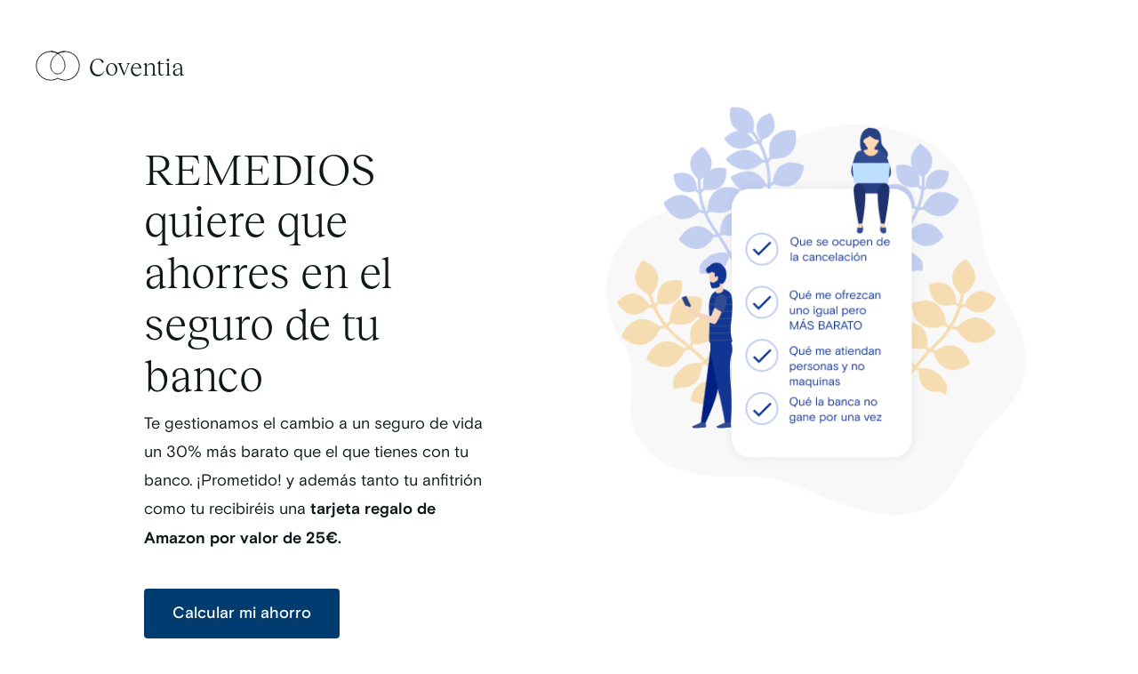

--- FILE ---
content_type: text/html
request_url: https://www.coventia.es/trae-un-amigo/2743b-remedios
body_size: 17294
content:
<!DOCTYPE html><!-- Last Published: Sun Jan 18 2026 10:05:44 GMT+0000 (Coordinated Universal Time) --><html data-wf-domain="www.coventia.es" data-wf-page="653f8e8c6e177ceeab3d4b3d" data-wf-site="5f48e34b5c40756670d9d832" lang="es" data-wf-collection="653f8e8c6e177ceeab3d4b27" data-wf-item-slug="2743b-remedios"><head><meta charset="utf-8"/><title>Coventia</title><meta content="width=device-width, initial-scale=1" name="viewport"/><link href="https://cdn.prod.website-files.com/5f48e34b5c40756670d9d832/css/coventia.webflow.shared.ee8ea8b18.min.css" rel="stylesheet" type="text/css" integrity="sha384-7o6osYEOR+METNXuJ4b1NEUMMXmeAdgb70U3x/46e+ZeaCLIK25uyjJolUu1Ouq2" crossorigin="anonymous"/><link href="https://cdn.prod.website-files.com/5f48e34b5c40756670d9d832/css/coventia.webflow.653f8e8c6e177ceeab3d4b3d-8c2f1583d.min.css" rel="stylesheet" type="text/css" integrity="sha384-tV0E2FECFN3FZEdipAiiKHpCUWXYxbbAtv4bG0zDmpU5QUIHzW2zsK45mpKMBeD6" crossorigin="anonymous"/><link href="https://fonts.googleapis.com" rel="preconnect"/><link href="https://fonts.gstatic.com" rel="preconnect" crossorigin="anonymous"/><script src="https://ajax.googleapis.com/ajax/libs/webfont/1.6.26/webfont.js" type="text/javascript"></script><script type="text/javascript">WebFont.load({  google: {    families: ["Bitter:400,700,400italic","Merriweather:300,300italic,400,400italic,700,700italic,900,900italic","Montserrat:100,100italic,200,200italic,300,300italic,400,400italic,500,500italic,600,600italic,700,700italic,800,800italic,900,900italic","Open Sans:300,300italic,400,400italic,600,600italic,700,700italic,800,800italic","Lato:100,100italic,300,300italic,400,400italic,700,700italic,900,900italic","PT Serif:400,400italic,700,700italic","Varela:400","Oswald:200,300,400,500,600,700","Droid Sans:400,700","PT Sans:400,400italic,700,700italic","Droid Serif:400,400italic,700,700italic","Varela Round:400"]  }});</script><script type="text/javascript">!function(o,c){var n=c.documentElement,t=" w-mod-";n.className+=t+"js",("ontouchstart"in o||o.DocumentTouch&&c instanceof DocumentTouch)&&(n.className+=t+"touch")}(window,document);</script><link href="https://cdn.prod.website-files.com/5f48e34b5c40756670d9d832/6852dc7bb866499c5c76f483_favicon.png" rel="shortcut icon" type="image/x-icon"/><link href="https://cdn.prod.website-files.com/5f48e34b5c40756670d9d832/5f7320ed53ac2708654d9bcc_webclip-coventia.png" rel="apple-touch-icon"/><link href="https://www.coventia.es/trae-un-amigo/2743b-remedios" rel="canonical"/>
<style>
  body {
      -webkit-font-smoothing: antialiased;
      -moz-osx-font-smoothing: grayscale;
}

</style>

<!-- Google Tag Manager -->
<script>(function(w,d,s,l,i){w[l]=w[l]||[];w[l].push({'gtm.start':
new Date().getTime(),event:'gtm.js'});var f=d.getElementsByTagName(s)[0],
j=d.createElement(s),dl=l!='dataLayer'?'&l='+l:'';j.async=true;j.src=
'https://www.googletagmanager.com/gtm.js?id='+i+dl;f.parentNode.insertBefore(j,f);
})(window,document,'script','dataLayer','GTM-KVD5BSL');</script>
<!-- End Google Tag Manager -->

<!-- Google Tag Manager --
<script>(function(w,d,s,l,i){w[l]=w[l]||[];w[l].push({'gtm.start':
new Date().getTime(),event:'gtm.js'});var f=d.getElementsByTagName(s)[0],
j=d.createElement(s),dl=l!='dataLayer'?'&l='+l:'';j.async=true;j.src=
'https://www.googletagmanager.com/gtm.js?id='+i+dl;f.parentNode.insertBefore(j,f);
})(window,document,'script','dataLayer','GTM-KVKF353');</script>
<!-- End Google Tag Manager -->

<script>
  (function() {
    var params = ['gclid', 'fbclid', 'utm_source', 'utm_medium', 'utm_campaign', 'utm_term', 'utm_content', 'hsa_net', 'hsa_cam', 'hsa_acc', 'hsa_grp', 'hsa_ad', 'hsa_kw'];
    
    function getParam(name) {
      var urlParams = new URLSearchParams(window.location.search);
      return urlParams.get(name);
    }

    // A. Guardar en sessionStorage al aterrizar
    params.forEach(function(key) {
      var value = getParam(key);
      if (value) sessionStorage.setItem(key, value);
    });

    // B. Rellenar formularios nativos al cargar el DOM
    document.addEventListener('DOMContentLoaded', function() {
      params.forEach(function(key) {
        var savedValue = sessionStorage.getItem(key);
        // Busca inputs ocultos por name o ID
        var field = document.querySelector('input[name="' + key + '"], input[id="' + key + '"]');
        if (field && savedValue) {
          field.value = savedValue;
        }
      });
    });
  })();
</script>

<!-- Finsweet Cookie Consent -->
<script async src="https://cdn.jsdelivr.net/npm/@finsweet/cookie-consent@1/fs-cc.js" fs-cc-consentmode="true" fs-cc-mode="opt-in"></script>
<style>
.resp-sharing-button__link,
.resp-sharing-button__icon {
  display: inline-block
}

.resp-sharing-button__link {
  text-decoration: none;
  color: #fff;
  margin: 0.5em
}

.resp-sharing-button {
  border-radius: 5px;
  transition: 25ms ease-out;
  padding: 0.25em 0.5em;
  font-family: Helvetica Neue,Helvetica,Arial,sans-serif
}

.resp-sharing-button__icon svg {
  width: 1em;
  height: 1em;
  margin-right: 0.4em;
  vertical-align: top
}

.resp-sharing-button--small svg {
  margin: 0;
  vertical-align: middle
}

/* Non solid icons get a stroke */
.resp-sharing-button__icon {
  stroke: #fff;
  fill: none
}

/* Solid icons get a fill */
.resp-sharing-button__icon--solid,
.resp-sharing-button__icon--solidcircle {
  fill: #fff;
  stroke: none
}

.resp-sharing-button--twitter {
  background-color: #55acee
}

.resp-sharing-button--twitter:hover {
  background-color: #2795e9
}

.resp-sharing-button--pinterest {
  background-color: #bd081c
}

.resp-sharing-button--pinterest:hover {
  background-color: #8c0615
}

.resp-sharing-button--facebook {
  background-color: #3b5998
}

.resp-sharing-button--facebook:hover {
  background-color: #2d4373
}

.resp-sharing-button--tumblr {
  background-color: #35465C
}

.resp-sharing-button--tumblr:hover {
  background-color: #222d3c
}

.resp-sharing-button--reddit {
  background-color: #5f99cf
}

.resp-sharing-button--reddit:hover {
  background-color: #3a80c1
}

.resp-sharing-button--google {
  background-color: #dd4b39
}

.resp-sharing-button--google:hover {
  background-color: #c23321
}

.resp-sharing-button--linkedin {
  background-color: #0077b5
}

.resp-sharing-button--linkedin:hover {
  background-color: #046293
}

.resp-sharing-button--email {
  background-color: #777
}

.resp-sharing-button--email:hover {
  background-color: #5e5e5e
}

.resp-sharing-button--xing {
  background-color: #1a7576
}

.resp-sharing-button--xing:hover {
  background-color: #114c4c
}

.resp-sharing-button--whatsapp {
  background-color: #25D366
}

.resp-sharing-button--whatsapp:hover {
  background-color: #1da851
}

.resp-sharing-button--hackernews {
background-color: #FF6600
}
.resp-sharing-button--hackernews:hover, .resp-sharing-button--hackernews:focus {   background-color: #FB6200 }

.resp-sharing-button--vk {
  background-color: #507299
}

.resp-sharing-button--vk:hover {
  background-color: #43648c
}

.resp-sharing-button--facebook {
  background-color: #3b5998;
  border-color: #3b5998;
}

.resp-sharing-button--facebook:hover,
.resp-sharing-button--facebook:active {
  background-color: #2d4373;
  border-color: #2d4373;
}

.resp-sharing-button--twitter {
  background-color: #55acee;
  border-color: #55acee;
}

.resp-sharing-button--twitter:hover,
.resp-sharing-button--twitter:active {
  background-color: #2795e9;
  border-color: #2795e9;
}

.resp-sharing-button--whatsapp {
  background-color: #25D366;
  border-color: #25D366;
}

.resp-sharing-button--whatsapp:hover,
.resp-sharing-button--whatsapp:active {
  background-color: #1DA851;
  border-color: #1DA851;
}

.resp-sharing-button--telegram {
  background-color: #54A9EB;
}

.resp-sharing-button--telegram:hover {
  background-color: #4B97D1;}

</style>
<link rel="stylesheet" type="text/css" href="https://cdn.coventia.es/public/0ce80268-ef1b-4bee-b25f-2119d2e1beb1.css">
<meta name="robots" content="noindex"></head><body><div class="c-navbar landing"><header id="nav" class="o-container"><nav class="o-container w-container"><div class="c-navbar__content"><ul role="list" class="nav-grid w-list-unstyled"><li id="w-node-_21fd1a79-6ce3-6943-3779-95877cedd876-ab3d4b3d"><a href="#" class="brand w-nav-brand"><img src="https://cdn.prod.website-files.com/5f48e34b5c40756670d9d832/5f4cc4c343c7b70bc8e7c196_Group%20638.svg" loading="lazy" alt="" class="o-logo small"/><p class="u-font-size__medium-2">Coventia</p></a></li><li class="list-item"></li></ul></div></nav></header></div><div id="Calculadora" class="c-landing"><div class="o-container--narrow"><div class="columns-9 w-row"><div class="column-15 margin-mobile w-col w-col-6 w-col-stack"><div class="o-section-content u-text-align__center no-margin _100"><div class="c-bg-grey--text u-margin-bottom__3xlarge no-margin"><div class="o-contain-text--xl u-margin-bottom__large _100 u-text-align-left"><h1 class="xl u-text-align-left u-margin-bottom__large">REMEDIOS quiere que ahorres en el seguro de tu banco</h1><p class="u-font-size__small u-font-text-basis u-text-align_left width100">Te gestionamos el cambio a un seguro de vida un 30% más barato que el que tienes con tu banco. ¡Prometido! y además tanto tu anfitrión como tu recibiréis una <strong>tarjeta regalo de Amazon por valor de 25€.</strong></p><a href="#" data-form-primaryColor="103593" data-form-id="c5a9cf6eb60e41cdace860bfcc8ff258" class="o-button w-button">Calcular mi ahorro</a></div></div></div></div><div class="column-15 w-col w-col-6 w-col-stack"><div class="container-2 nomargin-mobile"><img src="https://cdn.prod.website-files.com/5f48e34b5c40756670d9d832/61bcbec34978dc70b538270f_Group%208.png" loading="lazy" alt="" class="image"/></div></div></div></div><div class="div-block-48"><div class="text-block-16"><span class="text-span-11">¡Comparte este notición con tus amigos y todos saldréis ganando!</span></div><div class="html-embed-24 w-embed"><!-- Sharingbutton Facebook -->
<a class="resp-sharing-button__link" href="https://facebook.com/sharer/sharer.php?u=https%3A%2F%2Fcoventia.es/trae-un-amigo/2743b-remedios" target="_blank" rel="noopener" aria-label="">
  <div class="resp-sharing-button resp-sharing-button--facebook resp-sharing-button--small"><div aria-hidden="true" class="resp-sharing-button__icon resp-sharing-button__icon--solid">
    <svg xmlns="http://www.w3.org/2000/svg" viewBox="0 0 24 24"><path d="M18.77 7.46H14.5v-1.9c0-.9.6-1.1 1-1.1h3V.5h-4.33C10.24.5 9.5 3.44 9.5 5.32v2.15h-3v4h3v12h5v-12h3.85l.42-4z"/></svg>
    </div>
  </div>
</a>

<!-- Sharingbutton Twitter -->
<a class="resp-sharing-button__link" href="https://twitter.com/intent/tweet/?text=%C2%A1%C3%9Anete%20a%20Coventia%20y%20nos%20llevamos%2025%E2%82%AC%20cada%20uno!&amp;url=https%3A%2F%2Fcoventia.es/trae-un-amigo/2743b-remedios" target="_blank" rel="noopener" aria-label="">
  <div class="resp-sharing-button resp-sharing-button--twitter resp-sharing-button--small"><div aria-hidden="true" class="resp-sharing-button__icon resp-sharing-button__icon--solid">
    <svg xmlns="http://www.w3.org/2000/svg" viewBox="0 0 24 24"><path d="M23.44 4.83c-.8.37-1.5.38-2.22.02.93-.56.98-.96 1.32-2.02-.88.52-1.86.9-2.9 1.1-.82-.88-2-1.43-3.3-1.43-2.5 0-4.55 2.04-4.55 4.54 0 .36.03.7.1 1.04-3.77-.2-7.12-2-9.36-4.75-.4.67-.6 1.45-.6 2.3 0 1.56.8 2.95 2 3.77-.74-.03-1.44-.23-2.05-.57v.06c0 2.2 1.56 4.03 3.64 4.44-.67.2-1.37.2-2.06.08.58 1.8 2.26 3.12 4.25 3.16C5.78 18.1 3.37 18.74 1 18.46c2 1.3 4.4 2.04 6.97 2.04 8.35 0 12.92-6.92 12.92-12.93 0-.2 0-.4-.02-.6.9-.63 1.96-1.22 2.56-2.14z"/></svg>
    </div>
  </div>
</a>

<!-- Sharingbutton WhatsApp -->
<a class="resp-sharing-button__link" href="whatsapp://send?text=%C2%A1%C3%9Anete%20a%20Coventia%20y%20nos%20llevamos%2025%E2%82%AC%20cada%20uno!%20https%3A%2F%2Fcoventia.es/trae-un-amigo/2743b-remedios" target="_blank" rel="noopener" aria-label="">
  <div class="resp-sharing-button resp-sharing-button--whatsapp resp-sharing-button--small"><div aria-hidden="true" class="resp-sharing-button__icon resp-sharing-button__icon--solid">
    <svg xmlns="http://www.w3.org/2000/svg" viewBox="0 0 24 24"><path d="M20.1 3.9C17.9 1.7 15 .5 12 .5 5.8.5.7 5.6.7 11.9c0 2 .5 3.9 1.5 5.6L.6 23.4l6-1.6c1.6.9 3.5 1.3 5.4 1.3 6.3 0 11.4-5.1 11.4-11.4-.1-2.8-1.2-5.7-3.3-7.8zM12 21.4c-1.7 0-3.3-.5-4.8-1.3l-.4-.2-3.5 1 1-3.4L4 17c-1-1.5-1.4-3.2-1.4-5.1 0-5.2 4.2-9.4 9.4-9.4 2.5 0 4.9 1 6.7 2.8 1.8 1.8 2.8 4.2 2.8 6.7-.1 5.2-4.3 9.4-9.5 9.4zm5.1-7.1c-.3-.1-1.7-.9-1.9-1-.3-.1-.5-.1-.7.1-.2.3-.8 1-.9 1.1-.2.2-.3.2-.6.1s-1.2-.5-2.3-1.4c-.9-.8-1.4-1.7-1.6-2-.2-.3 0-.5.1-.6s.3-.3.4-.5c.2-.1.3-.3.4-.5.1-.2 0-.4 0-.5C10 9 9.3 7.6 9 7c-.1-.4-.4-.3-.5-.3h-.6s-.4.1-.7.3c-.3.3-1 1-1 2.4s1 2.8 1.1 3c.1.2 2 3.1 4.9 4.3.7.3 1.2.5 1.6.6.7.2 1.3.2 1.8.1.6-.1 1.7-.7 1.9-1.3.2-.7.2-1.2.2-1.3-.1-.3-.3-.4-.6-.5z"/></svg>
    </div>
  </div>
</a>

<!-- Sharingbutton Telegram -->
<a class="resp-sharing-button__link" href="https://telegram.me/share/url?text=%C2%A1%C3%9Anete%20a%20Coventia%20y%20nos%20llevamos%2025%E2%82%AC%20cada%20uno!&amp;url=https%3A%2F%2Fcoventia.es/trae-un-amigo/2743b-remedios" target="_blank" rel="noopener" aria-label="">
  <div class="resp-sharing-button resp-sharing-button--telegram resp-sharing-button--small"><div aria-hidden="true" class="resp-sharing-button__icon resp-sharing-button__icon--solid">
      <svg xmlns="http://www.w3.org/2000/svg" viewBox="0 0 24 24"><path d="M.707 8.475C.275 8.64 0 9.508 0 9.508s.284.867.718 1.03l5.09 1.897 1.986 6.38a1.102 1.102 0 0 0 1.75.527l2.96-2.41a.405.405 0 0 1 .494-.013l5.34 3.87a1.1 1.1 0 0 0 1.046.135 1.1 1.1 0 0 0 .682-.803l3.91-18.795A1.102 1.102 0 0 0 22.5.075L.706 8.475z"/></svg>
    </div>
  </div>
</a></div></div></div><div class="u-bg--grey-revolving u-padding-bottom-medium"><div class="o-container"><div class="o-lines o-lines--right"></div><div class="o-lines o-lines--left"></div><div class="o-container--narrow"><div class="columns-2 _3-columns no-margin w-row"><div class="column-6 margin40 w-col w-col-4 w-col-stack"><div class="div-block-7 u-margin-bottom__2xlarge"><img src="https://cdn.prod.website-files.com/5f48e34b5c40756670d9d832/5f4cdcb85d72f7c9ae4c9a22_Vector%20665.svg" loading="lazy" alt="" class="icon invert"/><h3 class="m u-bold u-text-color--white">Sin cuestionario médico</h3></div><div class="o-line u-margin-bottom__2xlarge u-padding20 u-text-color--white"></div><p class="u-font-size__small u-font-text-basisgrotesquepro u-text--color-white">Solo necesitamos el recibo de tu seguro. No te haremos más preguntas.</p></div><div class="column-5 u_margin w-col w-col-4 w-col-stack"><div class="div-block-7 u-margin-bottom__2xlarge"><img src="https://cdn.prod.website-files.com/5f48e34b5c40756670d9d832/5f4cdd9d9350b64ffbd6b799_Vector%20678.svg" loading="lazy" alt="" class="icon invert"/><h3 class="m u-bold u-text-color--white">Lo mismo, más barato</h3></div><div class="o-line u-margin-bottom__2xlarge u-padding20 u-text-color--white"></div><p class="u-font-size__small u-font-text-basisgrotesquepro u-text--color-white">Te conseguimos un seguro de vida nuevo un 30% más barato que el de tu banco.<a href="tel:+34919993131"></a></p></div><div class="column-5 w-col w-col-4 w-col-stack"><div class="div-block-7 u-margin-bottom__2xlarge"><img src="https://cdn.prod.website-files.com/5f48e34b5c40756670d9d832/61090fc0e1cb4839a3c5cf72_Group%202.svg" loading="lazy" alt="" class="icon invert"/><h3 class="m u-bold u-text-color--white">Libérate de tu compañía</h3></div><div class="o-line u-margin-bottom__2xlarge u-padding20 u-text-color--white"></div><p class="u-font-size__small u-font-text-basisgrotesquepro u-text--color-white">Nos encargamos de cancelar tu póliza actual y tramitarte el cambio de seguro.</p></div></div></div></div></div><div class="u-bg--white u-padding-bottom"><div class="o-container"><div class="o-container--narrow"><div class="columns u-margin-bottom-4xlarge w-row"><div class="column-3 margin100 w-col w-col-6"><img src="https://cdn.prod.website-files.com/5f48e34b5c40756670d9d832/5f4e60360d173d734d3e96a2_image3.jpg" loading="lazy" alt="" class="image-18 no-margin"/></div><div class="column-4 w-col w-col-6"><div class="c-section-content--2"><div class="o-contain-text-xxl u-margin-bottom__large"><h2 class="xxl u-text-center--mobile"><strong class="bold-text-4"> </strong>¿Y en el momento de la verdad? <strong class="bold-text-4">Tendrás tu dinero.</strong></h2></div><p class="u-font-size__small u-font-text-basis"><strong>Coventia</strong> es un agencia de suscripción con sede en España que esta inscrita y supervisada por la Dirección General de Seguros y Fondos de Pensiones con el Nº AS-0109 y que esta respaldada por una de las Aseguradoras líderes en la península ibérica.</p></div></div></div><div class="o-container--module03"><img src="https://cdn.prod.website-files.com/5f48e34b5c40756670d9d832/61090b3dd1ec42473f059efc_Group%206.svg" loading="lazy" alt="" class="u-image-margin-bottom28"/><div class="o-contain-text-xxl u-margin-bottom__large"><h2 class="u-text-align__center xxl">Sí, puedes decir <strong>adiós a ese seguro</strong>. Estás en tu derecho.</h2></div><p class="u-font-size__small u-font-text-basisgrotesquepro u-margin-bottom__2xlarge u-max-width">Llevas mucho tiempo queriendo cambiar de seguro de vida. Y no, tu banco legalmente no puede obligarte a tener el seguro con ellos. Nosotros te tramitamos el cambio. Déjanos tus datos y te llamaremos para resolver cualquier cuestión.</p><a href="#" data-form-primaryColor="103593" data-form-id="c5a9cf6eb60e41cdace860bfcc8ff258" class="o-button u-max-width w-button">Quiero más información</a></div></div></div></div><section class="u-bg--white"></section><div class="reviews section-7 padding-60"><h2 class="u-text-align__center xl u-text-color--white"> Así lo viven nuestros <strong class="bold-text-3">lovers</strong></h2><div class="o-container"><div data-delay="4000" data-animation="slide" class="slider-2 blue w-slider" data-autoplay="false" data-easing="ease" data-hide-arrows="false" data-disable-swipe="false" data-autoplay-limit="0" data-nav-spacing="3" data-duration="500" data-infinite="true"><div class="mask w-slider-mask"><div class="slide-revolving w-slide"><div class="review"><img src="https://cdn.prod.website-files.com/5f48e34b5c40756670d9d832/60d1b94459aca9040c4d559e_quote%20left.svg" loading="lazy" alt="The logo of the GrupoMerca2, a Spanish newspaper" class="quote left invert"/><p class="u-font-size__small u-font-text-basis u-text-align__center u-max-width u-text-color--white">El papeleo es muy fácil y fluido, el servicio al cliente es mucho mejor que el de mi banco y ¡30% de descuento! Gracias Coventia (:<br/></p><img src="https://cdn.prod.website-files.com/5f48e34b5c40756670d9d832/60d1b943ede0b07c2d2bd6b9_quote%20right.svg" loading="lazy" alt="Quote rigth" class="quote right invert"/></div><div class="author"><div class="columns-8 w-row"><div class="column-14 w-col w-col-9 w-col-small-9 w-col-tiny-tiny-stack"><p class="u-font-size__small u-text-align__center c-margin-none u-text-color--white">6ino Dpk<br/></p><div class="div-block-41"><img src="https://cdn.prod.website-files.com/5f48e34b5c40756670d9d832/60d1c0137c74070d131c3fed_google%20color.svg" loading="lazy" width="40" alt="The G the logo of Google with color" class="image-25"/><img src="https://cdn.prod.website-files.com/5f48e34b5c40756670d9d832/60d1c03618adcd9eede72952_star.svg" loading="lazy" width="28" alt="star" class="star"/><img src="https://cdn.prod.website-files.com/5f48e34b5c40756670d9d832/60d1c03618adcd9eede72952_star.svg" loading="lazy" width="28" alt="star" class="star"/><img src="https://cdn.prod.website-files.com/5f48e34b5c40756670d9d832/60d1c03618adcd9eede72952_star.svg" loading="lazy" width="28" alt="star" class="star"/><img src="https://cdn.prod.website-files.com/5f48e34b5c40756670d9d832/60d1c03618adcd9eede72952_star.svg" loading="lazy" width="28" alt="star" class="star"/><img src="https://cdn.prod.website-files.com/5f48e34b5c40756670d9d832/60d1c03618adcd9eede72952_star.svg" loading="lazy" width="28" alt="star" class="star"/></div></div><div class="column-13 w-col w-col-3 w-col-small-3 w-col-tiny-tiny-stack"><img src="https://cdn.prod.website-files.com/5f48e34b5c40756670d9d832/60d1c828a6e34f95ea1f673e_Guitar.png" loading="lazy" alt="Avatar of reviews with a guitar " class="avatar"/></div></div></div></div><div class="slide w-slide"><div class="review"><img src="https://cdn.prod.website-files.com/5f48e34b5c40756670d9d832/60d1b94459aca9040c4d559e_quote%20left.svg" loading="lazy" alt="The logo of the GrupoMerca2, a Spanish newspaper" class="quote left invert"/><p class="u-font-size__small u-font-text-basis u-text-align__center u-max-width u-text-color--white">Muy rapido y con firma digital. Recomendable<br/></p><img src="https://cdn.prod.website-files.com/5f48e34b5c40756670d9d832/60d1b943ede0b07c2d2bd6b9_quote%20right.svg" loading="lazy" alt="Quote rigth" class="quote right u-text-color--white invert"/></div><div class="author"><div class="columns-8 w-row"><div class="column-14 w-col w-col-9 w-col-small-9 w-col-tiny-tiny-stack"><p class="u-font-size__small u-text-align__center c-margin-none u-text-color--white">Alejandro Navarro<br/></p><div class="div-block-41"><img src="https://cdn.prod.website-files.com/5f48e34b5c40756670d9d832/60d1c0137c74070d131c3fed_google%20color.svg" loading="lazy" width="40" alt="The G the logo of Google with color" class="image-25"/><img src="https://cdn.prod.website-files.com/5f48e34b5c40756670d9d832/60d1c03618adcd9eede72952_star.svg" loading="lazy" width="28" alt="star" class="star"/><img src="https://cdn.prod.website-files.com/5f48e34b5c40756670d9d832/60d1c03618adcd9eede72952_star.svg" loading="lazy" width="28" alt="star" class="star"/><img src="https://cdn.prod.website-files.com/5f48e34b5c40756670d9d832/60d1c03618adcd9eede72952_star.svg" loading="lazy" width="28" alt="star" class="star"/><img src="https://cdn.prod.website-files.com/5f48e34b5c40756670d9d832/60d1c03618adcd9eede72952_star.svg" loading="lazy" width="28" alt="star" class="star"/><img src="https://cdn.prod.website-files.com/5f48e34b5c40756670d9d832/60d1c03618adcd9eede72952_star.svg" loading="lazy" width="28" alt="star" class="star"/></div></div><div class="column-13 w-col w-col-3 w-col-small-3 w-col-tiny-tiny-stack"><img src="https://cdn.prod.website-files.com/5f48e34b5c40756670d9d832/60d1bb3059aca96fa34d5fd1_alejandro%20navarro.png" loading="lazy" alt="image of avatar reviews" class="avatar"/></div></div></div></div><div class="w-slide"><div class="review"><img src="https://cdn.prod.website-files.com/5f48e34b5c40756670d9d832/60d1b94459aca9040c4d559e_quote%20left.svg" loading="lazy" alt="The logo of the GrupoMerca2, a Spanish newspaper" class="quote invert"/><p class="u-font-size__small u-font-text-basis u-text-align__center u-max-width u-text-color--white">En tres minutos me ahorre como 80€ en el seguro de la Caixa. Mucho mejor trato que en mi banco.<br/></p><img src="https://cdn.prod.website-files.com/5f48e34b5c40756670d9d832/60d1b943ede0b07c2d2bd6b9_quote%20right.svg" loading="lazy" alt="Quote rigth" class="quote right invert"/></div><div class="author"><div class="columns-8 w-row"><div class="column-14 w-col w-col-9 w-col-small-9 w-col-tiny-tiny-stack"><p class="u-font-size__small u-text-align__center c-margin-none u-text-color--white">Rossa Carbonell<br/></p><div class="div-block-41"><img src="https://cdn.prod.website-files.com/5f48e34b5c40756670d9d832/60d1c0137c74070d131c3fed_google%20color.svg" loading="lazy" width="40" alt="The G the logo of Google with color" class="image-25"/><img src="https://cdn.prod.website-files.com/5f48e34b5c40756670d9d832/60d1c03618adcd9eede72952_star.svg" loading="lazy" width="28" alt="star" class="star"/><img src="https://cdn.prod.website-files.com/5f48e34b5c40756670d9d832/60d1c03618adcd9eede72952_star.svg" loading="lazy" width="28" alt="star" class="star"/><img src="https://cdn.prod.website-files.com/5f48e34b5c40756670d9d832/60d1c03618adcd9eede72952_star.svg" loading="lazy" width="28" alt="star" class="star"/><img src="https://cdn.prod.website-files.com/5f48e34b5c40756670d9d832/60d1c03618adcd9eede72952_star.svg" loading="lazy" width="28" alt="star" class="star"/><img src="https://cdn.prod.website-files.com/5f48e34b5c40756670d9d832/60d1c03618adcd9eede72952_star.svg" loading="lazy" width="28" alt="star" class="star"/></div></div><div class="column-13 w-col w-col-3 w-col-small-3 w-col-tiny-tiny-stack"><img src="https://cdn.prod.website-files.com/5f48e34b5c40756670d9d832/60d1c8284b2da16d04406dac_Rosa.png" loading="lazy" alt="Avatar image of a R " class="avatar"/></div></div></div></div><div class="w-slide"><div class="review"><img src="https://cdn.prod.website-files.com/5f48e34b5c40756670d9d832/60d1b94459aca9040c4d559e_quote%20left.svg" loading="lazy" alt="The logo of the GrupoMerca2, a Spanish newspaper" class="quote invert"/><p class="u-font-size__small u-font-text-basis u-text-align__center u-max-width u-text-color--white">Me ayudaron a quitarme el seguro de mi Banco.<br/></p><img src="https://cdn.prod.website-files.com/5f48e34b5c40756670d9d832/60d1b943ede0b07c2d2bd6b9_quote%20right.svg" loading="lazy" alt="Quote rigth" class="quote right invert"/></div><div class="author"><div class="columns-8 w-row"><div class="column-14 w-col w-col-9 w-col-small-9 w-col-tiny-tiny-stack"><p class="u-font-size__small u-text-align__center c-margin-none u-text-color--white">David Gómez<br/></p><div class="div-block-41"><img src="https://cdn.prod.website-files.com/5f48e34b5c40756670d9d832/60d1c0137c74070d131c3fed_google%20color.svg" loading="lazy" width="40" alt="The G the logo of Google with color" class="image-25"/><img src="https://cdn.prod.website-files.com/5f48e34b5c40756670d9d832/60d1c03618adcd9eede72952_star.svg" loading="lazy" width="28" alt="star" class="star"/><img src="https://cdn.prod.website-files.com/5f48e34b5c40756670d9d832/60d1c03618adcd9eede72952_star.svg" loading="lazy" width="28" alt="star" class="star"/><img src="https://cdn.prod.website-files.com/5f48e34b5c40756670d9d832/60d1c03618adcd9eede72952_star.svg" loading="lazy" width="28" alt="star" class="star"/><img src="https://cdn.prod.website-files.com/5f48e34b5c40756670d9d832/60d1c03618adcd9eede72952_star.svg" loading="lazy" width="28" alt="star" class="star"/><img src="https://cdn.prod.website-files.com/5f48e34b5c40756670d9d832/60d1c03618adcd9eede72952_star.svg" loading="lazy" width="28" alt="star" class="star"/></div></div><div class="column-13 w-col w-col-3 w-col-small-3 w-col-tiny-tiny-stack"><img src="https://cdn.prod.website-files.com/5f48e34b5c40756670d9d832/60d1c82807348610e796f939_D.png" loading="lazy" alt="Avatar image of a D " class="avatar"/></div></div></div></div></div><div class="w-slider-arrow-left"><div class="arrow-slider left invert w-icon-slider-left"></div></div><div class="w-slider-arrow-right"><div class="arrow-slider right invert w-icon-slider-right"></div></div><div class="slide-nav static w-slider-nav w-round"></div></div></div></div><div id="faqs" class="u-bg--black"><div class="o-container--narrow"><div class="o-container"><div class="columns-3 w-row"><div class="column-7 w-col w-col-8"><div class="c-text-column"><div class="o-contain-text-xxxl"><h2 class="xxxl u-text--color-white">Preguntas frecuentes</h2></div><p class="u-font-size__small u-font-text-basisgrotesquepro u-text--color-white singular">Hemos respondido muchas dudas hasta ahora y aquí están recopiladas.<br/><span><br/>Si tienes alguna duda, puedes contactarnos en </span><a href="mailto:hola@coventia.es?subject=Sobre%20Coventia"><span class="singular">hola@coventia.es</span></a><span> o llamando al </span><a href="tel:+34919993131"><span class="text-span-18">919 99 31 31</span></a><br/></p></div><div class="w-dyn-list"><div role="list" class="w-dyn-items"><div role="listitem" class="w-dyn-item"><div data-delay="300" data-hover="false" data-w-id="1d652c9b-eaaf-e03b-25c1-f09e1e3ad379" class="o-dropdown w-dropdown"><div class="o-dropdown__toggle w-dropdown-toggle"><div class="o-dropdown__title-wrapper"><div class="o-dropdown__title u-text--color-white">¿Es Coventia fiable?</div><div class="o-dropdown__icon u-text--color-white w-embed"><svg width="32" height="32" viewBox="0 0 32 32" fill="none" xmlns="http://www.w3.org/2000/svg">
<path fill-rule="evenodd" clip-rule="evenodd" d="M8 16.5V15.5H24V16.5H8Z" fill="currentColor"/>
<path fill-rule="evenodd" clip-rule="evenodd" d="M15.5 8L16.5 8L16.5 24L15.5 24L15.5 8Z" fill="currentColor"/>
</svg></div></div></div><nav class="o-dropdown__description-wraper w-dropdown-list"><div class="o-dropdown__description-faq w-richtext"><p>Por supuesto. En Coventia, nos enorgullece ofrecerte<strong> un seguro de vida barato online, </strong>completamente fiable y respaldado por una estructura sólida.</p><p>Somos una <strong>Agencia de Suscripción de Seguros</strong> inscrita y supervisada por la <strong>Dirección General de Seguros y Fondos de Pensiones (DGSFP)</strong> con el número de registro AS-0109. Además, contamos con un seguro de responsabilidad civil conforme a lo que exige la ley, garantizando así la máxima protección y confianza para nuestros clientes.</p><p>Trabajamos como agencia exclusiva de Caser Seguros con sede en España, que está inscrita y supervisada por la Dirección General de Seguros y Fondos de Pensiones con el Nº C0031B56685738. Juntos estamos comprometidos con ofrecerte productos de calidad, como nuestros seguros de vida baratos, adaptados a tus necesidades y a tu presupuesto. </p></div></nav></div></div><div role="listitem" class="w-dyn-item"><div data-delay="300" data-hover="false" data-w-id="1d652c9b-eaaf-e03b-25c1-f09e1e3ad379" class="o-dropdown w-dropdown"><div class="o-dropdown__toggle w-dropdown-toggle"><div class="o-dropdown__title-wrapper"><div class="o-dropdown__title u-text--color-white">¿Quién es la Aseguradora?</div><div class="o-dropdown__icon u-text--color-white w-embed"><svg width="32" height="32" viewBox="0 0 32 32" fill="none" xmlns="http://www.w3.org/2000/svg">
<path fill-rule="evenodd" clip-rule="evenodd" d="M8 16.5V15.5H24V16.5H8Z" fill="currentColor"/>
<path fill-rule="evenodd" clip-rule="evenodd" d="M15.5 8L16.5 8L16.5 24L15.5 24L15.5 8Z" fill="currentColor"/>
</svg></div></div></div><nav class="o-dropdown__description-wraper w-dropdown-list"><div class="o-dropdown__description-faq w-richtext"><p>La aseguradora de tu contrato será <strong>Caser (Caja de Seguros Reunidos, Compañía de Seguros y Reasegros, S.A.)</strong>, una de las aseguradoras más confiables y consolidadas en España. Con más de dos millones de clientes y una facturación superior a 1.600 millones de euros, Caser es sin duda una compañía de confianza.</p><p>Desde 2020, Caser forma parte del grupo suizo <strong>Helvetia</strong>, uno de los mayores grupos aseguradores de Europa, lo que garantiza que tu <strong>seguro de vida barato</strong> esté respaldado por una entidad financiera sólida y con gran experiencia en el sector.</p></div></nav></div></div><div role="listitem" class="w-dyn-item"><div data-delay="300" data-hover="false" data-w-id="1d652c9b-eaaf-e03b-25c1-f09e1e3ad379" class="o-dropdown w-dropdown"><div class="o-dropdown__toggle w-dropdown-toggle"><div class="o-dropdown__title-wrapper"><div class="o-dropdown__title u-text--color-white">¿Me interesa si tengo una hipoteca?</div><div class="o-dropdown__icon u-text--color-white w-embed"><svg width="32" height="32" viewBox="0 0 32 32" fill="none" xmlns="http://www.w3.org/2000/svg">
<path fill-rule="evenodd" clip-rule="evenodd" d="M8 16.5V15.5H24V16.5H8Z" fill="currentColor"/>
<path fill-rule="evenodd" clip-rule="evenodd" d="M15.5 8L16.5 8L16.5 24L15.5 24L15.5 8Z" fill="currentColor"/>
</svg></div></div></div><nav class="o-dropdown__description-wraper w-dropdown-list"><div class="o-dropdown__description-faq w-richtext"><p>Aunque los bancos suelen ofrecer descuentos por contratar un <strong>seguro de vida barato</strong> vinculado a una hipoteca, no siempre es la opción más rentable. Los seguros de vida que te ofrecen los bancos suelen tener precios más altos y pueden no adaptarse a tus necesidades.</p><p>En Coventia, te ofrecemos alternativas más económicas y con una excelente cobertura, que no solo te ahorrarán dinero, sino que también te brindarán la flexibilidad que necesitas. Te invitamos a utilizar nuestra <a href="https://www.coventia.es/calculadora-hipoteca">calculadora de ahorro online</a> para saber cuánto podrías ahorrar al cambiar tu seguro de vida vinculado a la hipoteca por un seguro de vida barato online.</p></div></nav></div></div><div role="listitem" class="w-dyn-item"><div data-delay="300" data-hover="false" data-w-id="1d652c9b-eaaf-e03b-25c1-f09e1e3ad379" class="o-dropdown w-dropdown"><div class="o-dropdown__toggle w-dropdown-toggle"><div class="o-dropdown__title-wrapper"><div class="o-dropdown__title u-text--color-white">¿Este descuento es temporal?</div><div class="o-dropdown__icon u-text--color-white w-embed"><svg width="32" height="32" viewBox="0 0 32 32" fill="none" xmlns="http://www.w3.org/2000/svg">
<path fill-rule="evenodd" clip-rule="evenodd" d="M8 16.5V15.5H24V16.5H8Z" fill="currentColor"/>
<path fill-rule="evenodd" clip-rule="evenodd" d="M15.5 8L16.5 8L16.5 24L15.5 24L15.5 8Z" fill="currentColor"/>
</svg></div></div></div><nav class="o-dropdown__description-wraper w-dropdown-list"><div class="o-dropdown__description-faq w-richtext"><p>No, este descuento es <strong>para siempre</strong>. En Coventia, nos comprometemos a ofrecerte un seguro de vida barato online con un <strong>precio accesible y transparente</strong>. A diferencia de otras aseguradoras que aplican precios promocionales para luego aumentarlos, nuestro descuento permanecerá estable a lo largo del tiempo.</p><p>Tu prima puede aumentar con el tiempo, pero siempre partirás de un precio mucho más bajo que el de otros seguros de vida convencionales. De hecho, en tu póliza verás una tabla con la evolución de tu precio hasta los 75 años, para que sepas exactamente cómo cambiará tu tarifa año tras año. ¡Sin sorpresas!</p></div></nav></div></div><div role="listitem" class="w-dyn-item"><div data-delay="300" data-hover="false" data-w-id="1d652c9b-eaaf-e03b-25c1-f09e1e3ad379" class="o-dropdown w-dropdown"><div class="o-dropdown__toggle w-dropdown-toggle"><div class="o-dropdown__title-wrapper"><div class="o-dropdown__title u-text--color-white">¿Cuánto voy a pagar?</div><div class="o-dropdown__icon u-text--color-white w-embed"><svg width="32" height="32" viewBox="0 0 32 32" fill="none" xmlns="http://www.w3.org/2000/svg">
<path fill-rule="evenodd" clip-rule="evenodd" d="M8 16.5V15.5H24V16.5H8Z" fill="currentColor"/>
<path fill-rule="evenodd" clip-rule="evenodd" d="M15.5 8L16.5 8L16.5 24L15.5 24L15.5 8Z" fill="currentColor"/>
</svg></div></div></div><nav class="o-dropdown__description-wraper w-dropdown-list"><div class="o-dropdown__description-faq w-richtext"><p>En Coventia, siempre te aseguramos el <strong>seguro de vida barato online</strong> con el que ahorrarás desde el primer momento. Si vienes de un seguro de vida de banco, puedes ahorrar hasta un 30%. Si provienes de otra aseguradora, obtendrás un 15% de descuento.</p><p>Por ejemplo, si el año pasado pagaste 100 € en tu banco, este año solo pagarás 70 €, manteniendo las mismas condiciones que en tu póliza original. De esta manera, conseguimos ofrecerte un seguro de vida barato sin renunciar a la calidad de la cobertura. Además, puedes completar nuestro <a href="https://www.coventia.es/onboarding">proceso online para calcular tu ahorro</a> y obtener una cotización al instante, con la opción de contratar tu póliza de inmediato.</p></div></nav></div></div><div role="listitem" class="w-dyn-item"><div data-delay="300" data-hover="false" data-w-id="1d652c9b-eaaf-e03b-25c1-f09e1e3ad379" class="o-dropdown w-dropdown"><div class="o-dropdown__toggle w-dropdown-toggle"><div class="o-dropdown__title-wrapper"><div class="o-dropdown__title u-text--color-white">¿Puedo pagar mi seguro mes a mes?</div><div class="o-dropdown__icon u-text--color-white w-embed"><svg width="32" height="32" viewBox="0 0 32 32" fill="none" xmlns="http://www.w3.org/2000/svg">
<path fill-rule="evenodd" clip-rule="evenodd" d="M8 16.5V15.5H24V16.5H8Z" fill="currentColor"/>
<path fill-rule="evenodd" clip-rule="evenodd" d="M15.5 8L16.5 8L16.5 24L15.5 24L15.5 8Z" fill="currentColor"/>
</svg></div></div></div><nav class="o-dropdown__description-wraper w-dropdown-list"><div class="o-dropdown__description-faq w-richtext"><p>En Coventia, entendemos que cada cliente tiene sus propias necesidades, por eso ofrecemos flexibilidad total en el pago de tu <strong>seguro de vida barato online</strong>. Puedes elegir pagar tu seguro de vida barato de manera mensual, semestral, trimestral o anual, sin pagar más por ello.</p><p>Lo único que pedimos es que el recibo sea superior a 25€. Por ejemplo, si el precio de tu seguro es de 100€ al año, podrías pagar de las siguientes maneras:</p><ul role="list"><li><strong>Anualmente</strong>: 100€<br/><br/></li><li><strong>Semestralmente</strong>: 50€<br/><br/></li><li><strong>Trimestralmente</strong>: 25€<br/><br/></li></ul><p>Sin embargo, no sería posible pagar mensualmente si el monto resultante es inferior a 25€. Así, te garantizamos una solución de pago flexible para tu seguro de vida barato sin recargos adicionales.</p></div></nav></div></div><div role="listitem" class="w-dyn-item"><div data-delay="300" data-hover="false" data-w-id="1d652c9b-eaaf-e03b-25c1-f09e1e3ad379" class="o-dropdown w-dropdown"><div class="o-dropdown__toggle w-dropdown-toggle"><div class="o-dropdown__title-wrapper"><div class="o-dropdown__title u-text--color-white">¿Por qué podéis ofrecer este descuento?</div><div class="o-dropdown__icon u-text--color-white w-embed"><svg width="32" height="32" viewBox="0 0 32 32" fill="none" xmlns="http://www.w3.org/2000/svg">
<path fill-rule="evenodd" clip-rule="evenodd" d="M8 16.5V15.5H24V16.5H8Z" fill="currentColor"/>
<path fill-rule="evenodd" clip-rule="evenodd" d="M15.5 8L16.5 8L16.5 24L15.5 24L15.5 8Z" fill="currentColor"/>
</svg></div></div></div><nav class="o-dropdown__description-wraper w-dropdown-list"><div class="o-dropdown__description-faq w-richtext"><p>La razón por la que podemos ofrecerte un seguro de vida barato online con descuentos tan atractivos es nuestra <strong>eficiencia operativa</strong>. Mientras que las grandes aseguradoras prefieren mantener márgenes elevados para maximizar sus ganancias, nosotros nos apoyamos en la tecnología para reducir nuestros costes y ofrecer precios más competitivos.</p><p>Nuestro compromiso con la honestidad y la transparencia nos permite ofrecerte un seguro de vida barato, reduciendo nuestros márgenes para que tú, como cliente, puedas disfrutar de un seguro más accesible sin sacrificar la calidad de la cobertura. De esta manera, garantizamos que tengas más dinero disponible para disfrutar con tu familia, sin renunciar a una protección adecuada.</p></div></nav></div></div><div role="listitem" class="w-dyn-item"><div data-delay="300" data-hover="false" data-w-id="1d652c9b-eaaf-e03b-25c1-f09e1e3ad379" class="o-dropdown w-dropdown"><div class="o-dropdown__toggle w-dropdown-toggle"><div class="o-dropdown__title-wrapper"><div class="o-dropdown__title u-text--color-white">¿Tengo descuento si vengo de una aseguradora?</div><div class="o-dropdown__icon u-text--color-white w-embed"><svg width="32" height="32" viewBox="0 0 32 32" fill="none" xmlns="http://www.w3.org/2000/svg">
<path fill-rule="evenodd" clip-rule="evenodd" d="M8 16.5V15.5H24V16.5H8Z" fill="currentColor"/>
<path fill-rule="evenodd" clip-rule="evenodd" d="M15.5 8L16.5 8L16.5 24L15.5 24L15.5 8Z" fill="currentColor"/>
</svg></div></div></div><nav class="o-dropdown__description-wraper w-dropdown-list"><div class="o-dropdown__description-faq w-richtext"><p>Sí, si vienes de otra aseguradora, disfrutarás de un <strong>descuento del 15%</strong> sobre la prima de tu seguro actual, además de todas las ventajas que Coventia te ofrece. Estos beneficios incluyen:</p><ul role="list"><li><strong>Descuento durante toda la vigencia de la póliza</strong>: El descuento se aplica de forma continua, no solo en el primer año.<br/><br/></li><li><strong>Cobertura en caso de fallecimiento por cualquier causa</strong>: Esto incluye fallecimientos provocados por pandemias.<br/><br/></li><li><strong>Ausencia de cuestionario de salud</strong>: No necesitarás realizar un cuestionario médico, lo que simplifica aún más el proceso de contratación.<br/><br/></li><li><strong>Contratación 100% digital</strong>: Disfruta de un proceso rápido, fácil y sin complicaciones, todo a través de nuestra plataforma online.<br/><br/></li></ul><p>Con Coventia, no solo <strong>obtienes un seguro de vida barato online</strong>, sino que también te beneficias de un servicio flexible, transparente y accesible.</p></div></nav></div></div><div role="listitem" class="w-dyn-item"><div data-delay="300" data-hover="false" data-w-id="1d652c9b-eaaf-e03b-25c1-f09e1e3ad379" class="o-dropdown w-dropdown"><div class="o-dropdown__toggle w-dropdown-toggle"><div class="o-dropdown__title-wrapper"><div class="o-dropdown__title u-text--color-white">¿Por qué tengo que anular mi póliza actual? , y ¿Quién se ocupa de la anulación?</div><div class="o-dropdown__icon u-text--color-white w-embed"><svg width="32" height="32" viewBox="0 0 32 32" fill="none" xmlns="http://www.w3.org/2000/svg">
<path fill-rule="evenodd" clip-rule="evenodd" d="M8 16.5V15.5H24V16.5H8Z" fill="currentColor"/>
<path fill-rule="evenodd" clip-rule="evenodd" d="M15.5 8L16.5 8L16.5 24L15.5 24L15.5 8Z" fill="currentColor"/>
</svg></div></div></div><nav class="o-dropdown__description-wraper w-dropdown-list"><div class="o-dropdown__description-faq w-richtext"><p>En Coventia, nos encargamos de todo el proceso para que no tengas que preocuparte por nada. <strong>La anulación de tu póliza actual</strong> es parte de nuestro servicio para ofrecerte un seguro de vida barato online sin complicaciones.</p><p>Te ofrecemos un <strong>cambio de póliza sin cuestionario de salud previo</strong>, confiando en que tu anterior aseguradora ya te proporcionó una cobertura adecuada. Nosotros gestionamos la anulación de tu póliza anterior, asegurándonos de que mantengas las mismas coberturas y aplicando el <strong>descuento universal</strong> en tu prima anterior.</p><p>Si en algún momento el banco pone excusas para no proceder con la anulación, no te preocupes. Nosotros nos pondremos en contacto contigo para encontrar la mejor solución. Además, durante los primeros 30 días de la entrada en vigor de tu <strong>seguro de vida barato online</strong>, podrás desistir del contrato sin ninguna penalización.</p><p>Este proceso no afecta a otros seguros de vida que tengas contratados ni a los que quieras contratar en el futuro. Nos ocupamos únicamente de los seguros que desees traer a Coventia, manteniendo la confianza y garantizando la misma calidad de cobertura.</p></div></nav></div></div><div role="listitem" class="w-dyn-item"><div data-delay="300" data-hover="false" data-w-id="1d652c9b-eaaf-e03b-25c1-f09e1e3ad379" class="o-dropdown w-dropdown"><div class="o-dropdown__toggle w-dropdown-toggle"><div class="o-dropdown__title-wrapper"><div class="o-dropdown__title u-text--color-white">¿Puedo contratar por teléfono?</div><div class="o-dropdown__icon u-text--color-white w-embed"><svg width="32" height="32" viewBox="0 0 32 32" fill="none" xmlns="http://www.w3.org/2000/svg">
<path fill-rule="evenodd" clip-rule="evenodd" d="M8 16.5V15.5H24V16.5H8Z" fill="currentColor"/>
<path fill-rule="evenodd" clip-rule="evenodd" d="M15.5 8L16.5 8L16.5 24L15.5 24L15.5 8Z" fill="currentColor"/>
</svg></div></div></div><nav class="o-dropdown__description-wraper w-dropdown-list"><div class="o-dropdown__description-faq w-richtext"><p>¡Sí! En Coventia, sabemos que algunas personas prefieren resolver sus dudas de manera directa. Si necesitas más información o quieres<strong> contratar tu seguro de vida barato online</strong>, nuestros agentes están disponibles para ayudarte. </p><p>Solo tienes que llamarnos al <strong>91 999 31 31</strong> y te asesoraremos para que puedas hacer el cambio sin complicaciones.</p></div></nav></div></div><div role="listitem" class="w-dyn-item"><div data-delay="300" data-hover="false" data-w-id="1d652c9b-eaaf-e03b-25c1-f09e1e3ad379" class="o-dropdown w-dropdown"><div class="o-dropdown__toggle w-dropdown-toggle"><div class="o-dropdown__title-wrapper"><div class="o-dropdown__title u-text--color-white">¿Me está cobrando mi banco un precio adecuado?</div><div class="o-dropdown__icon u-text--color-white w-embed"><svg width="32" height="32" viewBox="0 0 32 32" fill="none" xmlns="http://www.w3.org/2000/svg">
<path fill-rule="evenodd" clip-rule="evenodd" d="M8 16.5V15.5H24V16.5H8Z" fill="currentColor"/>
<path fill-rule="evenodd" clip-rule="evenodd" d="M15.5 8L16.5 8L16.5 24L15.5 24L15.5 8Z" fill="currentColor"/>
</svg></div></div></div><nav class="o-dropdown__description-wraper w-dropdown-list"><div class="o-dropdown__description-faq w-richtext"><p>Nosotros pensamos que no. Los bancos suelen cobrar precios más elevados por los seguros de vida, incluso cuando la cobertura es la misma o inferior a la que ofrecemos. Por eso, en Coventia, te <strong>garantizamos un seguro de vida barato</strong> con un descuento mínimo del 30% sobre la prima que pagas actualmente en tu banco.</p><p>Al elegir Coventia, no solo ahorras dinero, sino que también obtienes una cobertura de calidad y la comodidad de gestionar todo de manera online, sin los altos costos de las aseguradoras tradicionales.</p><p>‍</p></div></nav></div></div><div role="listitem" class="w-dyn-item"><div data-delay="300" data-hover="false" data-w-id="1d652c9b-eaaf-e03b-25c1-f09e1e3ad379" class="o-dropdown w-dropdown"><div class="o-dropdown__toggle w-dropdown-toggle"><div class="o-dropdown__title-wrapper"><div class="o-dropdown__title u-text--color-white">¿Dónde puedo encontrar el recibo de póliza actual?</div><div class="o-dropdown__icon u-text--color-white w-embed"><svg width="32" height="32" viewBox="0 0 32 32" fill="none" xmlns="http://www.w3.org/2000/svg">
<path fill-rule="evenodd" clip-rule="evenodd" d="M8 16.5V15.5H24V16.5H8Z" fill="currentColor"/>
<path fill-rule="evenodd" clip-rule="evenodd" d="M15.5 8L16.5 8L16.5 24L15.5 24L15.5 8Z" fill="currentColor"/>
</svg></div></div></div><nav class="o-dropdown__description-wraper w-dropdown-list"><div class="o-dropdown__description-faq w-richtext"><p>Puedes encontrar el recibo de tu póliza actual en tu banca online. Simplemente descarga el PDF del recibo y con eso podremos proceder a gestionar tu seguro de vida barato online. Si tienes alguna duda o necesitas ayuda, no dudes en llamarnos al 91 999 31 31 o enviarnos un correo a <a href="mailto:hola@coventia.es">hola@coventia.es</a>.  </p><p>¡Estamos aquí para ayudarte en todo momento! </p></div></nav></div></div><div role="listitem" class="w-dyn-item"><div data-delay="300" data-hover="false" data-w-id="1d652c9b-eaaf-e03b-25c1-f09e1e3ad379" class="o-dropdown w-dropdown"><div class="o-dropdown__toggle w-dropdown-toggle"><div class="o-dropdown__title-wrapper"><div class="o-dropdown__title u-text--color-white">¿Puede un seguro de vida ser bueno y barato?</div><div class="o-dropdown__icon u-text--color-white w-embed"><svg width="32" height="32" viewBox="0 0 32 32" fill="none" xmlns="http://www.w3.org/2000/svg">
<path fill-rule="evenodd" clip-rule="evenodd" d="M8 16.5V15.5H24V16.5H8Z" fill="currentColor"/>
<path fill-rule="evenodd" clip-rule="evenodd" d="M15.5 8L16.5 8L16.5 24L15.5 24L15.5 8Z" fill="currentColor"/>
</svg></div></div></div><nav class="o-dropdown__description-wraper w-dropdown-list"><div class="o-dropdown__description-faq w-richtext"><p>Sí, un <strong>seguro de vida barato</strong> puede ser tan bueno como uno más caro, siempre y cuando encuentres el equilibrio adecuado entre precio y coberturas. Es común pensar que un seguro de vida con amplia cobertura necesariamente debe ser caro, pero en realidad, es posible encontrar opciones que ofrezcan una excelente relación calidad-precio sin comprometer la calidad de la protección.</p><p>En Coventia, nuestro enfoque es ofrecerte un seguro de vida barato online con <strong>coberturas competitivas y un precio ajustado </strong>a tus necesidades. Muchas veces, lo que incrementa el coste de un seguro es el capital asegurado. Sin embargo, lo más importante es que contrates un seguro que se ajuste a tus necesidades personales, sin pagar de más.</p></div></nav></div></div><div role="listitem" class="w-dyn-item"><div data-delay="300" data-hover="false" data-w-id="1d652c9b-eaaf-e03b-25c1-f09e1e3ad379" class="o-dropdown w-dropdown"><div class="o-dropdown__toggle w-dropdown-toggle"><div class="o-dropdown__title-wrapper"><div class="o-dropdown__title u-text--color-white">¿Qué se considera un seguro de vida bueno?</div><div class="o-dropdown__icon u-text--color-white w-embed"><svg width="32" height="32" viewBox="0 0 32 32" fill="none" xmlns="http://www.w3.org/2000/svg">
<path fill-rule="evenodd" clip-rule="evenodd" d="M8 16.5V15.5H24V16.5H8Z" fill="currentColor"/>
<path fill-rule="evenodd" clip-rule="evenodd" d="M15.5 8L16.5 8L16.5 24L15.5 24L15.5 8Z" fill="currentColor"/>
</svg></div></div></div><nav class="o-dropdown__description-wraper w-dropdown-list"><div class="o-dropdown__description-faq w-richtext"><p>Un seguro de vida bueno no necesariamente es el que tiene el capital asegurado más alto, sino el que ofrece una cobertura adecuada a un precio razonable. Los seguros de vida suelen incluir coberturas estándar como fallecimiento e invalidez, y la clave está en encontrar un seguro con una <strong>relación calidad-precio óptima</strong>. </p><p>A menudo, un seguro más caro no significa una mejor protección. Por eso, en Coventia, te ofrecemos un <strong>seguro de vida barato</strong> que cubre exactamente lo que necesitas sin hacerte pagar más por ello.</p></div></nav></div></div><div role="listitem" class="w-dyn-item"><div data-delay="300" data-hover="false" data-w-id="1d652c9b-eaaf-e03b-25c1-f09e1e3ad379" class="o-dropdown w-dropdown"><div class="o-dropdown__toggle w-dropdown-toggle"><div class="o-dropdown__title-wrapper"><div class="o-dropdown__title u-text--color-white">¿Qué se considera un seguro de vida barato?</div><div class="o-dropdown__icon u-text--color-white w-embed"><svg width="32" height="32" viewBox="0 0 32 32" fill="none" xmlns="http://www.w3.org/2000/svg">
<path fill-rule="evenodd" clip-rule="evenodd" d="M8 16.5V15.5H24V16.5H8Z" fill="currentColor"/>
<path fill-rule="evenodd" clip-rule="evenodd" d="M15.5 8L16.5 8L16.5 24L15.5 24L15.5 8Z" fill="currentColor"/>
</svg></div></div></div><nav class="o-dropdown__description-wraper w-dropdown-list"><div class="o-dropdown__description-faq w-richtext"><p>Un seguro de vida barato depende de varios factores, entre ellos la edad, la salud, la profesión, los hábitos de vida y el capital asegurado. También influyen factores como los descuentos por contratar varios seguros o los esfuerzos de algunas aseguradoras por ofrecer tarifas más competitivas. </p><p>En Coventia, nos especializamos en ofrecerte seguros de vida baratos online sin comprometer la calidad. Si vienes de un seguro de banco o de otra aseguradora, te garantizamos un <strong>descuento del 30%</strong> o <strong>15%</strong> respectivamente, haciendo que tu seguro sea más económico desde el primer momento.</p><p>‍</p></div></nav></div></div><div role="listitem" class="w-dyn-item"><div data-delay="300" data-hover="false" data-w-id="1d652c9b-eaaf-e03b-25c1-f09e1e3ad379" class="o-dropdown w-dropdown"><div class="o-dropdown__toggle w-dropdown-toggle"><div class="o-dropdown__title-wrapper"><div class="o-dropdown__title u-text--color-white">¿Cómo dar con un seguro de vida bueno y barato?</div><div class="o-dropdown__icon u-text--color-white w-embed"><svg width="32" height="32" viewBox="0 0 32 32" fill="none" xmlns="http://www.w3.org/2000/svg">
<path fill-rule="evenodd" clip-rule="evenodd" d="M8 16.5V15.5H24V16.5H8Z" fill="currentColor"/>
<path fill-rule="evenodd" clip-rule="evenodd" d="M15.5 8L16.5 8L16.5 24L15.5 24L15.5 8Z" fill="currentColor"/>
</svg></div></div></div><nav class="o-dropdown__description-wraper w-dropdown-list"><div class="o-dropdown__description-faq w-richtext"><p>La clave para <strong>encontrar un seguro de vida barato online</strong> y de calidad es comparar distintas opciones y ajustar el capital asegurado a lo que realmente necesitas. Si bien algunos bancos y aseguradoras pueden ofrecer precios elevados, Coventia te ofrece una opción más competitiva. </p><p>Puedes calcular el ahorro en tu seguro de vida utilizando nuestra <a href="https://www.coventia.es/calculadora-hipoteca"><strong>calculadora online</strong></a> y descubrir cuánto podrías ahorrar si cambias tu póliza actual. No solo ahorrarás dinero, sino que también obtendrás una cobertura completa adaptada a tus necesidades.</p></div></nav></div></div></div></div></div><div class="column-8 w-col w-col-4"><img src="https://cdn.prod.website-files.com/5f48e34b5c40756670d9d832/5f4fac29f0f9e01c0ca44113_shape1.svg" loading="lazy" alt="" class="image-6"/></div></div></div></div></div><div class="hablan-de-nosotros u-bg--white"><div class="o-container"><div class="o-lines o-lines--right"><img src="https://cdn.prod.website-files.com/5f48e34b5c40756670d9d832/5f4fac07c75b2966644256f5_shapes-2.svg" loading="lazy" alt="" class="image-17"/></div><div class="o-lines o-lines--left"><img src="https://cdn.prod.website-files.com/5f48e34b5c40756670d9d832/5f4fabf480f91f8382ede031_shapes1.svg" loading="lazy" alt="" class="image-16"/></div><h2 class="u-text-align__center xl"><strong class="bold-text-3">Hablan</strong> de nosotros</h2><div data-delay="4000" data-animation="slide" class="slider w-slider" data-autoplay="false" data-easing="ease" data-hide-arrows="false" data-disable-swipe="false" data-autoplay-limit="0" data-nav-spacing="3" data-duration="500" data-infinite="true"><div class="w-slider-mask"><div class="u-slider w-slide"><div class="div-block-40"><div class="w-layout-grid grid-logos"><div><img src="https://cdn.prod.website-files.com/5f48e34b5c40756670d9d832/60bf864f0ed788ba28b7b622_eldiario.png" loading="lazy" alt="The logo of the Diario, a Spanish newspaper." class="logo-image"/></div><div><img src="https://cdn.prod.website-files.com/5f48e34b5c40756670d9d832/60bf864e54697803e571e04c_publico.png" loading="lazy" alt="The logo of the Público, a Spanish newspaper" class="logo-image"/></div><div><img src="https://cdn.prod.website-files.com/5f48e34b5c40756670d9d832/60bf864df12e7a7cc768d9a3_mercad2.png" loading="lazy" alt="mercad2" class="logo-image"/></div><div><img src="https://cdn.prod.website-files.com/5f48e34b5c40756670d9d832/60bf864e1d958ea33f6010f0_que.png" loading="lazy" alt="The logo of the Qué!, a Spanish newspaper" class="logo-image"/></div></div></div></div><div class="u-slider w-slide"><div class="div-block-40"><div class="w-layout-grid grid-logos"><img src="https://cdn.prod.website-files.com/5f48e34b5c40756670d9d832/60bf864fa9f14c00bca8654f_senior50.png" loading="lazy" alt="logo image of senior50" class="logo-image"/><img src="https://cdn.prod.website-files.com/5f48e34b5c40756670d9d832/60bf864e2cc3ab5929d5859c_granadahoy.png" loading="lazy" alt="The logo of the GranadaHoy, a Spanish newspaper" class="logo-image"/><img src="https://cdn.prod.website-files.com/5f48e34b5c40756670d9d832/60bf864e33972d80ebd466e3_diariocritico.png" loading="lazy" alt="The logo of the diariocritico" class="logo-image"/><img src="https://cdn.prod.website-files.com/5f48e34b5c40756670d9d832/60bf864e2cc3abaf40d5859b_cro%CC%81nica.png" loading="lazy" alt="The logo of the &quot;Crónica&quot;, a Spanish newspaper" class="logo-image"/></div></div></div><div class="u-slider w-slide"><div class="div-block-40"><div class="w-layout-grid grid-logos"><img src="https://cdn.prod.website-files.com/5f48e34b5c40756670d9d832/60bf864f2036e9a8dbdd2922_ecd.png" loading="lazy" alt="Logo image of ecd" class="logo-image"/><img src="https://cdn.prod.website-files.com/5f48e34b5c40756670d9d832/60bf864f53d3e97f5548cd1b_radio.png" loading="lazy" alt="logo image of radio" class="logo-image"/><img src="https://cdn.prod.website-files.com/5f48e34b5c40756670d9d832/60bf864e3e4ee4e766f190db_madriddiario.png" loading="lazy" alt="The logo of the MadridDiario, a Spanish newspaper." class="logo-image"/><img src="https://cdn.prod.website-files.com/5f48e34b5c40756670d9d832/60bf864d0dd488c7bc9fd4fd_libremerado.png" loading="lazy" alt="The logo of the libremercado" class="logo-image"/></div></div></div></div><div class="w-slider-arrow-left"><div class="arrow-slider left w-icon-slider-left"></div></div><div class="w-slider-arrow-right"><div class="arrow-slider right w-icon-slider-right"></div></div><div class="slide-nav w-slider-nav w-round"></div></div></div></div><div class="c-footer u-bg--white"><div class="o-container"><div class="o-container--narrow"><div class="c-text-column"><div class="o-contain-text--xl u-margin-bottom__large"><h2 class="xl u-text-align__center">Tu actual seguro de vida del banco, un 30% más barato. <strong class="bold-text-6">¡</strong><strong class="bold-text-6">Prometido!</strong></h2></div><div class="u-max-width"><p class="u-font-size__small u-font-text-basisgrotesquepro u-text-align__center u-margin-bottom__medium">¿Lo mismo por menos precio? Podemos ofrecértelo porque nuestros márgenes son justos. ¡Y sin cuestionario de salud!</p><a href="#" data-form-primaryColor="103593" data-form-id="c5a9cf6eb60e41cdace860bfcc8ff258" class="o-button u-max-width w-button">Lo quiero</a></div></div><div class="o-line"></div><div class="container-11 w-container"><div class="div-block-15"><div class="columns-7 flex w-row"><div class="w-col w-col-6"><a href="/aviso-legal" class="link-2">Aviso legal</a></div><div class="w-col w-col-6"><a href="/politica-de-privacidad-y-aviso-de-cookies" class="link-2 no-margin">Privacidad y Cookies</a></div></div></div></div></div></div></div><div class="clictocall hefame home"><div class="clic-to-call top"><div>¡Buenas! Aquí estamos para ayudarte en lo que necesites</div><a href="tel:+34960130494" class="link-block-20 w-inline-block"><img src="https://cdn.prod.website-files.com/5f48e34b5c40756670d9d832/60eeaa835628ed6133164b0f_clarity_phone-handset-solid%20blue.png" loading="lazy" alt="el icono de un teléfono de color azul solido. " class="image-27"/><div class="bold-text"><strong class="bold-text c-text-blue">960 13 04 94</strong></div></a></div><a data-w-id="75ee8cd6-2b60-ef59-0514-7c3d8891c5bf" href="#" class="clic-to-call u-color-turquoise-blue home telefono w-inline-block"><img src="https://cdn.prod.website-files.com/5f48e34b5c40756670d9d832/60f13d87fd257d9dce79bbd9_clarity_phone-handset-solid.svg" loading="lazy" width="26" height="26" alt="Un teléfono de color gris " class="image-26"/></a><a data-w-id="75ee8cd6-2b60-ef59-0514-7c3d8891c5c1" href="#" class="clic-to-call exit w-inline-block"><img src="https://cdn.prod.website-files.com/5f48e34b5c40756670d9d832/60f13d87c4601415049751a2_clarity_phone-handset-solid-1.svg" loading="lazy" width="20" height="20" alt="Una X en blanco y en mayuscula" class="image-26"/></a></div><div class="fs-cc-components"><div fs-cc="banner" class="fs-cc-banner_component"><div class="fs-cc-banner_container"><div class="fs-cc-banner_text">Al hacer clic en <strong>“Aceptar”</strong> aceptas el almacenamiento de cookies en tu dispositivo para mejorar la navegación del sitio web, analizar el uso del sitio, y mejorar nuestro marketing. Consulta nuestra <a href="https://www.coventia.es/politica-de-privacidad-y-aviso-de-cookies" target="_blank" class="fs-cc-banner_text-link">Política de Privacidad</a> para obtener más información.</div><div class="fs-cc-banner_buttons-wrapper"><a fs-cc="open-preferences" href="#" class="fs-cc-banner_text-link">Preferencias</a><a fs-cc="deny" href="#" class="fs-cc-banner_button fs-cc-button-alt w-button">Rechazar</a><a fs-cc="allow" href="#" class="fs-cc-banner_button w-button">Aceptar</a></div></div><div fs-cc="interaction" class="fs-cc-banner_trigger"></div></div><div fs-cc-scroll="disable" fs-cc="preferences" class="fs-cc-prefs_component w-form"><form id="cookie-preferences" name="wf-form-Cookie-Preferences" data-name="Cookie Preferences" method="get" class="fs-cc-prefs_form" data-wf-page-id="653f8e8c6e177ceeab3d4b3d" data-wf-element-id="842e8858-3012-1a96-9a69-c686638709a6"><div fs-cc="close" class="fs-cc-prefs_close"><div class="fs-cc-prefs_close-icon w-embed"><svg fill="currentColor" aria-hidden="true" focusable="false" viewBox="0 0 16 24">
	<path d="M9.414 8l4.293-4.293-1.414-1.414L8 6.586 3.707 2.293 2.293 3.707 6.586 8l-4.293 4.293 1.414 1.414L8 9.414l4.293 4.293 1.414-1.414L9.414 8z"></path>
</svg></div></div><div class="fs-cc-prefs_content"><div class="fs-cc-prefs_space-small"><div class="fs-cc-prefs_title">Centro de preferencias de Privacidad</div></div><div class="fs-cc-prefs_space-small"><div class="fs-cc-prefs_text">Cuando visita sitios web, pueden almacenar o recuperar datos en su navegador. Este almacenamiento suele ser necesario para la funcionalidad básica del sitio web. El almacenamiento se puede utilizar para marketing, análisis y personalización del sitio, como el almacenamiento de sus preferencias. La privacidad es importante para nosotros, por lo que tiene la opción de deshabilitar ciertos tipos de almacenamiento que pueden no ser necesarios para el funcionamiento básico del sitio web. El bloqueo de categorías puede afectar su experiencia en el sitio web.</div></div><div class="fs-cc-prefs_space-medium"><a fs-cc="deny" href="#" class="fs-cc-prefs_button fs-cc-button-alt w-button">Rechazar todas</a><a fs-cc="allow" href="#" class="fs-cc-prefs_button w-button">Aceptar todas</a></div><div class="fs-cc-prefs_space-small"><div class="fs-cc-prefs_title">Administrar preferencias por categoría</div></div><div class="fs-cc-prefs_option"><div class="fs-cc-prefs_toggle-wrapper"><div class="fs-cc-prefs_label">Esenciales</div><div class="fs-cc-prefs_text"><strong>Always Active</strong></div></div><div class="fs-cc-prefs_text">Estos elementos son necesarios para la funcionalidad básica del sitio web.</div></div><div class="fs-cc-prefs_option"><div class="fs-cc-prefs_toggle-wrapper"><div class="fs-cc-prefs_label">Marketing</div><label class="w-checkbox fs-cc-prefs_checkbox-field"><input type="checkbox" id="marketing-2" name="marketing-2" data-name="Marketing 2" fs-cc-checkbox="marketing" class="w-checkbox-input fs-cc-prefs_checkbox"/><span for="marketing-2" class="fs-cc-prefs_checkbox-label w-form-label">Essential</span><div class="fs-cc-prefs_toggle"></div></label></div><div class="fs-cc-prefs_text">Estos elementos se utilizan para ofrecer publicidad que es más relevante para usted y sus intereses. También pueden usarse para limitar la cantidad de veces que ve un anuncio y medir la efectividad de las campañas publicitarias. Las redes publicitarias suelen colocarlos con el permiso del operador del sitio web.</div></div><div class="fs-cc-prefs_option"><div class="fs-cc-prefs_toggle-wrapper"><div class="fs-cc-prefs_label">Personalización</div><label class="w-checkbox fs-cc-prefs_checkbox-field"><input type="checkbox" id="personalization-2" name="personalization-2" data-name="Personalization 2" fs-cc-checkbox="personalization" class="w-checkbox-input fs-cc-prefs_checkbox"/><span for="personalization-2" class="fs-cc-prefs_checkbox-label w-form-label">Essential</span><div class="fs-cc-prefs_toggle"></div></label></div><div class="fs-cc-prefs_text">Estos elementos permiten que el sitio web recuerde las elecciones que realiza (como su nombre de usuario, idioma o la región en la que se encuentra) y proporciona funciones mejoradas y más personales. Por ejemplo, un sitio web puede proporcionarle informes meteorológicos locales o noticias de tráfico al almacenar datos sobre su ubicación actual.</div></div><div class="fs-cc-prefs_option"><div class="fs-cc-prefs_toggle-wrapper"><div class="fs-cc-prefs_label">Analítica</div><label class="w-checkbox fs-cc-prefs_checkbox-field"><input type="checkbox" id="analytics-2" name="analytics-2" data-name="Analytics 2" fs-cc-checkbox="analytics" class="w-checkbox-input fs-cc-prefs_checkbox"/><span for="analytics-2" class="fs-cc-prefs_checkbox-label w-form-label">Essential</span><div class="fs-cc-prefs_toggle"></div></label></div><div class="fs-cc-prefs_text">Estos elementos ayudan al operador del sitio a comprender cómo funciona su sitio web, cómo interactúan los visitantes con el sitio y si puede haber problemas técnicos. Este tipo de almacenamiento generalmente no recopila información que identifique a un visitante.</div></div><div class="fs-cc-prefs_buttons-wrapper"><a fs-cc="submit" href="#" class="fs-cc-prefs_button w-button">Confirmar y cerrar</a></div><input type="submit" data-wait="Please wait..." class="fs-cc-prefs_submit-hide w-button" value="Submit"/><div class="w-embed"><style>
/* smooth scrolling on iOS devices */
.fs-cc-prefs_content{-webkit-overflow-scrolling: touch}
</style></div></div></form><div class="w-form-done"></div><div class="w-form-fail"></div><div fs-cc="close" class="fs-cc-prefs_overlay"></div><div fs-cc="interaction" class="fs-cc-prefs_trigger"></div></div></div><div class="w-embed"><div id="modalContainer">
  <button id="closeModalButton">X</button>
</div></div><script src="https://d3e54v103j8qbb.cloudfront.net/js/jquery-3.5.1.min.dc5e7f18c8.js?site=5f48e34b5c40756670d9d832" type="text/javascript" integrity="sha256-9/aliU8dGd2tb6OSsuzixeV4y/faTqgFtohetphbbj0=" crossorigin="anonymous"></script><script src="https://cdn.prod.website-files.com/5f48e34b5c40756670d9d832/js/webflow.eef07e7e.16d685a52ceaadc9.js" type="text/javascript" integrity="sha384-bWMZnBbdXS+97dY2b6Ent5uuyv5jy4dRanKqInB9ZQGPNc6mj/V/HOH3CqBxcu6c" crossorigin="anonymous"></script><!-- Google Tag Manager (noscript) -->
<noscript><iframe src="https://www.googletagmanager.com/ns.html?id=GTM-KVD5BSL"
height="0" width="0" style="display:none;visibility:hidden"></iframe></noscript>
<!-- End Google Tag Manager (noscript) -->


<!-- Google Tag Manager (noscript) --
<noscript><iframe src="https://www.googletagmanager.com/ns.html?id=GTM-KVKF353"
height="0" width="0" style="display:none;visibility:hidden"></iframe></noscript>
<!-- End Google Tag Manager (noscript) -->

<script>
  document.addEventListener('af-submitForm-success', function (e) {
  ArenguModal.hide();
	});
  
</script>

<!-- Hotjar Tracking Code for https://coventia.es -->
<script>
    (function(h,o,t,j,a,r){
        h.hj=h.hj||function(){(h.hj.q=h.hj.q||[]).push(arguments)};
        h._hjSettings={hjid:3294287,hjsv:6};
        a=o.getElementsByTagName('head')[0];
        r=o.createElement('script');r.async=1;
        r.src=t+h._hjSettings.hjid+j+h._hjSettings.hjsv;
        a.appendChild(r);
    })(window,document,'https://static.hotjar.com/c/hotjar-','.js?sv=');
</script>

<!-- Start of HubSpot Embed Code -->
<script type="fs-cc" fs-cc-consentmode="true" type="text/javascript" id="hs-script-loader" async defer src="//js-eu1.hs-scripts.com/25002149.js"></script>
<!-- End of HubSpot Embed Code --><script src="https://cdn.coventia.es/public/30f19a7d-3759-46c3-83e3-334f9a9b5b7b.js"></script>

<meta name="robots" content="noindex"><script src="https://hubspotv2.use1-marketplace-1p-apps-prod-red.if.webflow.services/static/disable-hubspot-chatbot.js" type="text/javascript" async="" defer=""></script><script src="https://js.hs-scripts.com/25002149.js" type="text/javascript" async="" defer=""></script></body></html>

--- FILE ---
content_type: text/css
request_url: https://cdn.prod.website-files.com/5f48e34b5c40756670d9d832/css/coventia.webflow.653f8e8c6e177ceeab3d4b3d-8c2f1583d.min.css
body_size: 54082
content:
:root{--text:#333;--gold-yellow:#50a9e6;--black-2:#0f1818;--lynx-black:#1f2022;--_insucarb---midnightblue:#0b0b4e;--white-smoke:#f7f7f7;--white:white;--combine-library-grey-800:#1f2c3d;--purple:#0f1818;--grey:#ddd;--dark-slate-blue:#003c70;--darkslategray:#134c69;--light-steel-blue:#3e8cad;--steel-blue:#004a73;--black:black;--walsh-walsh-dark-green:#2c5c5d;--_insucarb---paleturquoise:#b4e2fc;--_safebrok---color-2:#06c4b2;--lynx-white:#f7f7f7;--grey-2:#707070;--_safebrok---color:#283040;--teal:#18688a;--combine-library-white:#f2f3f7;--color:white;--turquoise:#87e0d9;--walsh-walsh-mid-gray:#ddd;--combine-library-grey-600:#5f6570;--_safebrok---color-3:#037073;--combine-library-grey-050:#eee;--combine-library-primary-600:#6157f8;--walsh-black:#2c2c2c;--lynx-medium-purple:#8979ec;--column-gap:50px;--walsh-walsh-mid-green:#47888a;--lynx--grey:#797c83;--lynx--deep-pink:#fd4b8b;--lynx--medium-sea-green:#32b77a;--combine-library--secondary-600:#00a1c1;--combine-library-warning-400:#f8b34b;--walsh--walsh-light-green:#c2ecd5;--walsh--walsh-dark-green:#204f58;--combine-library--success-800:#6d9400;--combine-library--success-100:#ebf7de;--combine-library--error-800:#e2004f;--combine-library--error-100:#ffecec;--combine-library--grey-400:#8c94a5;--combine-library--grey-100:#d9dce2;--combine-library-grey-200:#bfc4ce;--combine-library--primary-800:#472def;--_insucarb---whitesmoke:#f2f2f2;--_insucarb---font-family:Arial,"Helvetica Neue",Helvetica,sans-serif;--latino:#939110;--mobile-espacing:50px;--size:0px;--size-2:0px;--font-family:Recklessneue,sans-serif;--walsh--light-goldenrod-yellow:#d3f6c1}body{color:var(--text);font-family:system-ui,-apple-system,BlinkMacSystemFont,Segoe UI,Roboto,Oxygen,Ubuntu,Cantarell,Fira Sans,Droid Sans,Helvetica Neue,sans-serif;font-size:16px;line-height:24px}h1{margin-top:0;margin-bottom:0;font-family:Recklessneue book,sans-serif;font-size:40px;font-weight:400;line-height:48px}h2{margin-top:0;margin-bottom:0;padding-top:15px;font-family:Recklessneue book,sans-serif;font-size:32px;font-weight:400;line-height:40px}h3{margin-top:0;margin-bottom:0;padding-top:10px;font-size:22px;font-weight:400;line-height:32px}h4{margin-top:0;margin-bottom:0;padding-top:15px;font-family:Bitter,serif;font-size:24px;font-weight:400;line-height:24px}h5{margin-top:0;margin-bottom:0;font-size:14px;font-weight:400;line-height:20px}h6{margin-top:0;margin-bottom:0;padding-top:10px;font-family:Basisgrotesquepro,sans-serif;font-size:14px;font-weight:500;line-height:16px}p{margin-bottom:0;padding-top:10px;padding-bottom:10px}a{color:var(--gold-yellow);margin-right:0;font-weight:500;text-decoration:none;display:inline-block}ul,ol{margin-top:0;margin-bottom:0;padding-left:40px}li{padding-top:5px;padding-bottom:5px}img{opacity:1;max-width:100%;display:inline-block}strong{font-weight:700}em{font-style:italic}blockquote{background-color:#f7faff;border-left:4px solid #e2e2e2;margin-bottom:0;padding:8px 16px;font-family:Merriweather,serif;font-size:16px;line-height:22px}.w-layout-grid{grid-row-gap:16px;grid-column-gap:16px;grid-template-rows:auto auto;grid-template-columns:1fr 1fr;grid-auto-columns:1fr;display:grid}.w-checkbox{margin-bottom:5px;padding-left:20px;display:block}.w-checkbox:before{content:" ";grid-area:1/1/2/2;display:table}.w-checkbox:after{content:" ";clear:both;grid-area:1/1/2/2;display:table}.w-checkbox-input{float:left;margin:4px 0 0 -20px;line-height:normal}.w-checkbox-input--inputType-custom{border:1px solid #ccc;border-radius:2px;width:12px;height:12px}.w-checkbox-input--inputType-custom.w--redirected-checked{background-color:#3898ec;background-image:url(https://d3e54v103j8qbb.cloudfront.net/static/custom-checkbox-checkmark.589d534424.svg);background-position:50%;background-repeat:no-repeat;background-size:cover;border-color:#3898ec}.w-checkbox-input--inputType-custom.w--redirected-focus{box-shadow:0 0 3px 1px #3898ec}.u-margin-bottom__medium{margin-bottom:16px}.u-margin-bottom__large{margin-bottom:24px}.u-text-align__center{color:var(--black-2);text-align:center;font-size:32px;line-height:40px}.u-text-align__center.xxl.singular{color:var(--lynx-black);font-family:Lynstone}.u-text-align__center.xxl.cab{color:var(--_insucarb---midnightblue)}.u-text-align__center.xl.singular{font-family:Lynstone}.u-text-align__center.xl.expat{color:var(--purple)}.u-text-align__center.xl.home-nueva{color:var(--white);padding-bottom:10px}.u-text-align__center.xl.sobrenosotros{color:var(--white)}.u-text-align__center.xl.u-text-color--white{text-align:center}.u-text-align__center.xl.u-text-color--white.hefame{color:var(--black-2)}.u-text-align__center.xl.u-text-color--white.prima-unica{text-align:center;background-color:#004a7300;padding-bottom:40px;font-size:50px}.u-text-align__center.xl.u-text-color--white.revolving-section3{border-bottom:2px none var(--white-smoke);color:var(--white);padding-top:20px;padding-bottom:20px;font-size:50px}.u-text-align__center.xl.u-text-color--white.revolving-section3.cb{color:var(--combine-library-grey-800)}.o-container{z-index:2;flex-flow:column;justify-content:center;align-items:stretch;width:100%;max-width:1600px;margin-top:0;margin-left:auto;margin-right:auto;padding:0 20px;display:flex;position:relative;overflow:visible}.o-container.flex{justify-content:flex-start;margin-top:40px;margin-bottom:20px;padding-top:0;display:flex}.o-container.flex.horizontal{flex-flow:column;align-items:center}.o-container.prima-unica{background-color:#004a7300;height:200px}.o-container.new-navbar.blog-template{padding-bottom:20px;padding-left:0;padding-right:0}.o-container.new-navbar.paddingdown20{max-width:100%;padding-bottom:0;padding-left:0;padding-right:0;display:flex;overflow:hidden}.o-container.new-navbar.paddingdown20.jubilame{background-color:#fff;margin-left:0;position:fixed;overflow:visible;box-shadow:0 1px 2px #0003}.o-container.revolving{height:240px;min-height:300px;margin-top:0;padding-top:0}.o-container.revolving.mobil2{max-width:100%;margin-left:0;padding-left:0;padding-right:0}.o-container.revolving.mobil2._2{height:auto;min-height:auto;padding-bottom:10px}.o-container.newhome{margin-left:0;padding-bottom:10px}.o-container.sobre-nosotros{padding-top:40px;padding-bottom:10px}.o-container.seguros{padding-bottom:10px}.o-container.cab{overflow:hidden}.o-container.light{justify-content:center;align-items:stretch}.o-container.margin{padding-bottom:20px;overflow:hidden}.o-button{background-color:var(--dark-slate-blue);color:var(--white);text-align:center;object-fit:fill;border-radius:4px;width:220px;height:56px;margin-left:0;margin-right:0;padding:12px 20px;font-family:Basisgrotesquepro,sans-serif;font-size:18px;line-height:32px}.o-button:hover{opacity:1}.o-button.w--current{display:none}.o-button.o-button__secondary{background-color:var(--dark-slate-blue);text-align:center;width:112px;height:48px;margin-right:0;padding:8px 20px;font-size:16px}.o-button.o-button__secondary.u-button-centered{margin-top:20px;margin-left:auto;margin-right:auto;display:block}.o-button.o-button__secondary.u-button-centered.acuerdos.ahorro-nuevo{background-color:var(--darkslategray);border-radius:17px;width:300px;height:auto;margin-top:0;padding:10px 40px}.o-button.o-button__secondary.u-button-centered.acuerdos.ahorro-nuevo:hover{background-color:var(--light-steel-blue)}.o-button.o-button__secondary.margin_left{margin-left:20px}.o-button.o-button__secondary.margin_left.login-button{outline-offset:0px;direction:ltr;color:var(--dark-slate-blue);text-align:center;text-transform:none;column-count:auto;white-space:normal;object-fit:fill;object-position:50% 50%;background-color:#0000;border:3px solid #103593;border-radius:4px;outline:0 #fff;width:170px;padding-top:6px;font-style:normal;font-weight:700;text-decoration:none;overflow:visible}.o-button.o-button__secondary.margin_left.login-button:hover{background-color:var(--dark-slate-blue);color:var(--white-smoke)}.o-button.landing{width:100%}.o-button.u-bg--white{color:var(--black-2);width:200px;margin-left:auto;margin-right:auto;padding-top:12px;display:block}.o-button.u-bg--white.u-text-color--steelblue{color:var(--steel-blue);text-align:center;justify-content:center;align-items:flex-start;margin-left:auto;display:flex;position:static}.o-button.u-bg--white.u-text-color--steelblue.sticky{display:none}.o-button.u-max-width.sfk,.o-button.u-max-width.ssk{background-color:var(--_safebrok---color-2)}.o-button.u-bg-steelblue{border-radius:4px;justify-content:center;margin-left:auto;margin-right:auto;padding-top:12px;padding-bottom:12px;display:flex}.o-button.hefame{color:var(--black-2);background-color:#ffcd00}.o-button.pyssa{background-color:#1c355e}.o-button.pyssa.artali-energy{background-color:var(--black-2)}.o-button.pyssa.prudenzia-1{background-color:#071934}.o-button.gelt{background-color:#ff344c}.o-button.contratar{background-color:#003c70;margin-bottom:40px}.o-button.contratar.lso-form{padding-left:60px;padding-right:60px}.o-button.contratar.lso-form.w--current{background-color:var(--steel-blue)}.o-button.contratar.combine-blog1_component-5.p{text-align:center}.o-button.contratar.po{background-color:#c38947;font-weight:700}.o-button.iberdrola{background-color:#c33}.o-button.caser{background-color:#ed7902}.o-button.caser.top{background-color:#007368}.o-button.singular{color:var(--lynx-white);background-color:#c63527;margin-left:0;font-family:Lynstone;font-weight:400}.o-button.singular.singular-blue{background-color:#232f3e;margin-left:0}.o-button.new-form-button{margin-left:0}.o-button.new-form-button.insurcab{color:#0b0b4e;text-align:center;background-color:#b4e2fc;border-radius:20px;font-weight:700}.o-button.new-form-button.sbk{background-color:var(--_safebrok---color-2)}.o-button.new-form-button.asegurame{color:var(--black);background-color:#e0714600;border:1px solid #000;border-radius:15px;width:300px;font-weight:700}.o-button.new-form-button.asegurame:hover{color:#e07146;border-color:#e07146}.o-button.newhome{margin-bottom:177px}.o-button.black{background-color:var(--black);border-radius:17px}.o-button.black:hover{background-color:#c38947}.o-button.black.petit{width:100px;height:36px;font-size:16px}.o-button.black.ui{background-color:var(--combine-library-grey-800);text-transform:uppercase;width:auto;padding-left:20px;font-size:16px;font-weight:700}.o-button.black.ui.w--current{width:80%;padding-left:20px;display:block}.o-button.gold{background-color:#d4a13e;border-radius:20px;font-weight:700;box-shadow:0 2px 5px #0003}.o-button.gold:hover{background-color:#000}.o-button.petit{width:auto;height:auto}.o-button.petit.redondo{border-radius:5px;padding-top:5px;padding-bottom:5px}.o-button.u-max-width{width:292px}.o-button.u-max-width.acierto{background-color:#ff2c2c}.o-button.u-max-width.prima-unica{background-color:#1f2c3d}.o-button.u-max-width.prima-unica.curva{background-color:var(--combine-library-grey-800);border-radius:12px}.o-button.u-max-width.prima-unica.difcolor{background-color:#058ba9}.o-button.u-max-width.prima-unica.difcolor.meridiano{color:var(--black);background-color:#ffce41}.o-button.u-max-width.prima-unica.difcolor.meridiano.jubilame{background-color:var(--walsh-walsh-dark-green);color:var(--white)}.o-button.u-max-width.prima-unica.difcolor.asv{background-color:#134c69}.o-button.u-max-width.prima-unica.difcolor.jubilame{background-color:#148d88}.o-button.u-max-width.caser{background-color:#ec7a08}.o-button.u-max-width.singular{margin-left:auto}.o-button.u-max-width.nexus{-webkit-text-fill-color:inherit;background-color:#fa7e5f;background-image:linear-gradient(293deg,#fa7e5f,#352788 100%,#fff);background-clip:border-box;border-radius:20px;font-size:20px}.o-button.u-max-width.cab{background-color:var(--_insucarb---paleturquoise);color:var(--_insucarb---midnightblue);border-radius:20px;font-weight:700}.o-button.u-max-width.sfk,.o-button.u-max-width.ssk{background-color:var(--_safebrok---color-2)}.o-button.u-max-width.asegurame{background-color:#ff675b;box-shadow:0 4px #ff0909d4}.u-font-size__small{font-family:Recklessneue book,sans-serif;font-size:18px;line-height:32px}.u-font-size__small.u-font-text-basisgrotesquepro.u-text-align__center.izq.bold-text-115,.u-font-size__small.u-font-text-basisgrotesquepro.u-text-align__center.izq._5{text-align:center;padding-right:10px}.u-font-size__small.u-font-text-basis{text-align:justify;font-family:Basisgrotesquepro,sans-serif}.u-font-size__small.u-font-text-basis.u-text-color--white{font-size:30px}.u-font-size__small.u-font-text-basis.u-text-color--white.u-text-align__center{color:var(--white);align-self:center;font-size:25px;line-height:30px}.u-font-size__small.u-font-text-basis.u-text-color--white.u-text-align__center.latino{color:var(--black-2)}.u-font-size__small.u-font-text-basis.u-text-color--white.u-text-align__center.prima-unica{text-align:center;text-transform:uppercase;background-color:#0000;font-family:system-ui,-apple-system,BlinkMacSystemFont,Segoe UI,Roboto,Oxygen,Ubuntu,Cantarell,Fira Sans,Droid Sans,Helvetica Neue,sans-serif;font-size:16px;font-weight:700;line-height:18px}.u-font-size__small.u-font-text-basis.u-text-color--white.u-text-align__center.prima-unica.meridiano{color:var(--black-2)}.u-font-size__small.u-font-text-basis.u-text-color--white.u-text-align__center.prima-unica.combine{color:var(--combine-library-grey-800)}.u-font-size__small.u-font-text-basis.u-text-color--white.u-text-align__center.calcula{font-size:18px;line-height:25px}.u-font-size__small.u-font-text-basis.u-text-color--white.u-text-align__center.texto-2{font-size:18px;line-height:20px}.u-font-size__small.u-font-text-basis.u-text-color--white.u-text-align__center.gastos{font-size:15px}.u-font-size__small.u-font-text-basis.u-text-color--white.u-align_left{text-align:left;padding-bottom:0;font-size:22px}.u-font-size__small.u-font-text-basis.u-text-color--white.u-align_left.cancelar.calcula{font-size:20px;line-height:28px}.u-font-size__small.u-font-text-basis.u-text-color--white.u-align_left.cancelar.calcula.expat{margin-left:0;margin-right:0}.u-font-size__small.u-font-text-basis.u-text-color--white.u-align_left.prima-unica{background-color:#0000;flex-flow:column;font-size:20px;line-height:25px;display:flex}.u-font-size__small.u-font-text-basis.u-text-color--white.u-align_left.prima-unica.mediador{color:var(--black-2);text-align:left;padding-top:10px;padding-left:0;padding-right:0;display:block}.u-font-size__small.u-font-text-basis.u-text-color--white.u-align_left.prima-unica.mediador.meridiano{display:none}.u-font-size__small.u-font-text-basis.u-text-color--white.u-padding{text-align:center;margin-bottom:10px}.u-font-size__small.u-font-text-basis.u-text-color--white.u-padding.metal{font-size:30px;line-height:40px}.u-font-size__small.u-font-text-basis.template-acuerdos{padding-top:0}.u-font-size__small.u-font-text-basis.acuerdos-template{padding-bottom:0;font-weight:700}.u-font-size__small.u-font-text-basis.prima-unica{font-size:17px;font-weight:400;line-height:25px}.u-font-size__small.u-font-text-basis.prima-1{text-align:left;width:100%;margin-left:auto;margin-right:auto;padding-top:40px;font-family:system-ui,-apple-system,BlinkMacSystemFont,Segoe UI,Roboto,Oxygen,Ubuntu,Cantarell,Fira Sans,Droid Sans,Helvetica Neue,sans-serif;font-size:16px;font-weight:400}.u-font-size__small.u-font-text-basis.prima-1.home{text-align:justify;width:100%}.u-font-size__small.u-font-text-basis.prima-1.gh{color:var(--white-smoke)}.u-font-size__small.u-font-text-basis.prima-1.gh.irph{padding-top:0;padding-left:0}.u-font-size__small.u-font-text-basis.prima-1.gh.new{color:var(--combine-library-grey-800);padding-top:10px}.u-font-size__small.u-font-text-basis.prima-1.valorian{color:var(--text);padding-top:29px;padding-bottom:140px;font-family:Arial,Helvetica Neue,Helvetica,sans-serif;font-weight:400}.u-font-size__small.u-font-text-basis.prima-1.valorian.pu{padding-top:0}.u-font-size__small.u-font-text-basis.expat{text-align:center;margin-left:100px;margin-right:100px}.u-font-size__small.u-font-text-basis.revolving{padding-top:0}.u-font-size__small.u-font-text-basis.gh{color:var(--white-smoke);text-align:left}.u-font-size__small.u-font-text-basis.gh._2{color:var(--combine-library-grey-800);font-size:16px}.u-font-size__small.u-font-text-basis.cab{color:var(--_insucarb---midnightblue)}.u-font-size__small.u-font-text-basis.dif{color:#374353}.u-font-size__small.u-font-text-basis.u-text-align__center{color:var(--grey-2);width:auto}.u-font-size__small.u-font-text-basis.u-text-align__center.u-max-width{width:380px;margin-left:0;margin-right:0}.u-font-size__small.u-font-text-basis.u-text-align__center.u-max-width.u-text-height-small.u-font-color-grey{color:#707070;line-height:24px}.u-font-size__small.u-font-text-basis.u-text-align__center.u-max-width.prima-unica{color:#004a73;font-size:23px}.u-font-size__small.u-font-text-basis.u-text-align__center.u-max-width.sobrenosotros{color:var(--white);text-align:center}.u-font-size__small.u-font-text-basis.u-text-align__center.u-max-width.u-text-color--white.hefame{color:var(--black-2)}.u-font-size__small.u-font-text-basis.u-text-align__center.u-max-width.u-text-color--white.prima-unica{color:#fff;min-width:18px;font-size:22px;line-height:22px}.u-font-size__small.u-font-text-basis.u-text-align__center.u-max-width.u-text-color--white.revolving{width:600px;padding-top:0;font-size:30px}.u-font-size__small.u-font-text-basis.u-text-align__center.u-max-width.u-text-color--white.revolving.p{width:1000px;max-width:none;height:170px;margin-bottom:20px;padding-bottom:20px;padding-left:220px;padding-right:220px;font-size:18px;line-height:32px}.u-font-size__small.u-font-text-basis.u-text-align__center.u-max-width.u-text-color--white.revolving.p.sl2{height:100px;min-height:100px}.u-font-size__small.u-font-text-basis.u-text-align__center.u-max-width.u-text-color--white.revolving.p._1{color:var(--combine-library-grey-800);text-align:left;width:100%;padding-left:10px;padding-right:10px;font-size:16px;font-weight:400}.u-font-size__small.u-font-text-basis.u-text-align__center.u-max-width.u-text-color--white.revolving.cb{color:var(--combine-library-grey-800);text-align:left;padding-left:10px}.u-font-size__small.u-font-text-basis.u-text-align_left{text-align:left;padding-top:0;padding-bottom:40px}.u-font-size__small.u-font-text-basis.u-text-align_left.hefame{color:var(--black-2)}.u-font-size__small.u-font-text-basis.u-text-align_left.singular{color:var(--lynx-black);font-family:Lynstone;font-weight:400}.u-font-size__small.u-font-text-basis.u-text-align_left.width100.caser{margin-top:34px;padding-top:0}.u-font-size__small.u-font-text-basisgrotesquepro.u-text-align__center.izq.bold-text-115,.u-font-size__small.u-font-text-basisgrotesquepro.u-text-align__center.izq._5{text-align:center;padding-right:10px}.u-font-size__small.u-font-text-basisgrotesquepro.u-text--color-blue{color:var(--dark-slate-blue)}.u-font-size__small.u-font-text-basisgrotesquepro.u-text-align__center{color:var(--black)}.u-font-size__small.u-font-text-basisgrotesquepro.u-text-align__center.u-text-color--white{color:var(--white-smoke);text-align:center;font-family:Montserrat,sans-serif;font-size:16px}.u-font-size__small.u-font-text-basisgrotesquepro.u-text-align__center.u-text-color--white.categories{padding-bottom:100px}.u-font-size__small.u-font-text-basisgrotesquepro.u-text-align__center.u-text-color--white.categories._2{padding-left:60px;padding-right:60px}.u-font-size__small.u-font-text-basisgrotesquepro.u-text-align__center.u-margin-bottom__2xlarge{color:var(--black-2);text-align:justify}.u-font-size__small.u-font-text-basisgrotesquepro.u-text-align__center.blog{font-size:22px}.u-font-size__small.u-font-text-basisgrotesquepro.u-text-align__center.izq{text-align:left;padding-top:10px;padding-left:10px;padding-right:140px;font-size:16px;font-weight:500}.u-font-size__small.u-font-text-basisgrotesquepro.u-text-align__center.izq._2{color:var(--white)}.u-font-size__small.u-font-text-basisgrotesquepro.u-text-align__center.izq._9{font-size:16px}.u-font-size__small.u-font-text-basisgrotesquepro.u-text-align__center.izq.bold-text-115,.u-font-size__small.u-font-text-basisgrotesquepro.u-text-align__center.izq._5{text-align:center;padding-right:10px}.u-font-size__small.u-font-text-basisgrotesquepro.u-text-align__center.u-margin-bottom__medium.singular{font-family:Lynstone}.u-font-size__small.u-font-text-basisgrotesquepro.u-text--color-white{clear:left;color:var(--white);text-align:left;align-self:flex-start}.u-font-size__small.u-font-text-basisgrotesquepro.u-text--color-white.hefame{color:var(--black-2)}.u-font-size__small.u-font-text-basisgrotesquepro.u-text--color-white.singular{font-family:Lynstone;font-weight:300}.u-font-size__small.u-font-text-basisgrotesquepro.u-margin-bottom__2xlarge.arengu{background-color:var(--dark-slate-blue);color:var(--white-smoke);text-align:center;-webkit-text-fill-color:inherit;background-clip:padding-box;margin-bottom:0;padding:15px 20% 0}.u-font-size__small.u-font-text-basisgrotesquepro.u-margin-bottom__2xlarge.u-max-width.singular{text-align:left;font-family:Lynstone}.u-font-size__small.u-font-text-basisgrotesquepro.u-margin-bottom__2xlarge.u-max-width.singular2{font-size:25px}.u-font-size__small.u-font-text-basisgrotesquepro.u-margin-bottom__2xlarge.u-max-width.cab{color:var(--_insucarb---midnightblue)}.u-font-size__small.u-font-text-basisgrotesquepro{color:#333;font-family:Basisgrotesquepro,sans-serif}.u-font-size__small.u-text-align__center.c-margin-none{text-align:left;padding-top:0;padding-bottom:0;font-family:Basisgrotesquepro,sans-serif;font-size:16px;font-weight:500}.u-font-size__small.u-text-align__center.c-margin-none.u-text-color--white.hefame{color:var(--black-2)}.u-margin-bottom__2xlarge{margin-bottom:40px}.bold-text{align-self:center;font-family:Recklessneue,sans-serif;font-weight:700}.bold-text.seguros{font-size:17px}.bold-text.c-text-blue{color:var(--dark-slate-blue);font-family:Basisgrotesquepro,sans-serif}.u-bg--grey-revolving{background-color:#004a73;margin-top:0;padding-top:60px;padding-bottom:20px}.u-bg--grey-revolving:active{background-color:var(--steel-blue)}.u-bg--grey-revolving.latino{background-color:#e6e600}.u-bg--grey-revolving.unionandina{background-color:#931010e6}.u-bg--grey-revolving.acierto{background-color:#ff2c2c}.u-bg--grey-revolving.prima-unica{background-color:var(--darkslategray);padding:20px 40px 10px}.u-bg--grey-revolving.nexus{background-color:#352788;overflow:hidden}.u-bg--grey-revolving.foto{background-color:#363636;width:auto;height:auto;padding-bottom:60px;overflow:visible}.u-bg--grey-revolving.u-padding-bottom-medium{padding-top:120px;padding-bottom:120px}.u-bg--grey-revolving.u-padding-bottom-medium.hefame{background-color:#fccc0c;padding-top:60px;padding-bottom:60px}.u-bg--grey-revolving.u-padding-bottom-medium.pyssa{background-color:#1c355e}.u-bg--grey-revolving.u-padding-bottom-medium.pyssa.artali-energy{background-color:#a72a25}.u-bg--grey-revolving.u-padding-bottom-medium.pyssa.prudenzia{background-color:#071934}.u-bg--grey-revolving.u-padding-bottom-medium.gelt-red{background-color:#ff344c}.u-bg--grey-revolving.u-padding-bottom-medium.iberdrola{background-color:#c33}.u-bg--grey-revolving.u-padding-bottom-medium.caser{background-color:#007368}.u-bg--grey-revolving.u-padding-bottom-medium.singular{background-color:#222}.u-bg--grey-revolving.u-padding-bottom-medium.cab{background-color:var(--_insucarb---midnightblue)}.u-bg--grey-revolving.u-padding-bottom-medium.safebrok{background-color:var(--_safebrok---color);padding-top:60px}.u-bg--grey-revolving.u-padding-bottom-medium.safebrok.asegurame{background-color:#f1f1f1;border-radius:5px;margin-top:40px;margin-left:20px;margin-right:20px;padding-top:100px;padding-bottom:100px}.u-bg--white{background-color:var(--white);margin-top:0;padding-top:0}.u-bg--white.mediador.seguros{background-color:#fff;margin-top:0;overflow:visible}.u-bg--white.u-padding-bottom{margin-bottom:20px;padding-bottom:0}.u-bg--white.u-padding-bottom.arengu{background-color:var(--white-smoke)}.u-bg--black{background-color:var(--black-2);padding-top:134px;padding-bottom:134px;overflow:hidden}.o-container--narrow{grid-column-gap:16px;grid-row-gap:16px;text-align:left;flex-direction:column;grid-template-rows:auto auto;grid-template-columns:1fr 1fr;grid-auto-columns:1fr;justify-content:flex-start;align-items:stretch;width:90%;max-width:90%;margin-left:auto;margin-right:auto;padding-top:60px;padding-left:20px;padding-right:20px;display:flex;overflow:visible}.o-container--narrow.flex-center{flex-direction:column;flex:1;justify-content:center;align-self:center;align-items:center;margin-left:auto;margin-right:auto;display:flex}.o-container--narrow.arengu{width:75%}.o-container--narrow.mediador{grid-column-gap:16px;grid-row-gap:16px;text-align:center;grid-template-rows:auto auto;grid-template-columns:1fr 1fr;grid-auto-columns:1fr;justify-content:flex-start;align-items:center;padding-left:0;padding-right:0;display:block;position:static;overflow:visible}.o-container--narrow.pagina-seguros{margin-left:60px;padding-top:40px}.o-container--narrow.pagina-seguros.small{margin-left:10px;padding-top:10px;padding-left:0}.o-container--narrow.sobre-nosotros{grid-column-gap:0px;grid-row-gap:0px;max-width:100%;margin-left:0;margin-right:0}.o-container--narrow.sobre-nosotros.o{justify-content:center;align-items:flex-start}.o-container--narrow.cp{width:85%;max-width:none;margin-top:40px;padding-top:0;overflow:hidden}.o-container--narrow.cp.cb{width:88%}.o-container--narrow.cp.prima-unica{width:100%;margin-top:0;margin-bottom:0;padding:0 40px 140px}.o-container--narrow.cab{margin-bottom:0;padding-top:100px}.o-container--narrow._1920{grid-column-gap:0px;grid-row-gap:0px;padding:40px 140px}.o-container--narrow._1920.vital-seguro{padding-left:20px;padding-right:20px}.o-container--narrow._1920.asegurame{padding-top:140px;padding-left:100px;padding-right:100px}.o-container--narrow.form-lso{padding-top:10px}.o-container--narrow.jubilame{grid-column-gap:16px;grid-row-gap:16px;background-color:#f8f9f9;background-image:linear-gradient(248deg,#f8f9f9,#fff);grid-template-rows:auto auto;grid-template-columns:1fr 1fr;grid-auto-columns:1fr;width:100%;max-width:100%;padding-left:80px;padding-right:100px;display:block;overflow:hidden}.o-container--narrow.asegurame{padding-top:10px}.o-container--narrow.sobre-nosotros{justify-content:center;align-items:center;width:100%;padding-top:40px;position:static}.xxxl{color:var(--black);margin-top:0;margin-bottom:10px;font-family:Recklessneue,sans-serif;font-size:70px;font-weight:400;line-height:80px}.xxxl.u-text--color-secondary{color:var(--white);text-align:center;font-family:Recklessneue,sans-serif;font-size:75px;display:inline}.xxxl.u-text--color-secondary.latino{color:var(--black-2)}.xxxl.u-text--color-secondary.prima-unica{background-color:#0000;font-size:65px}.xxxl.u-text-align__center.u-text-color--white{text-align:center;font-family:Recklessneue book,sans-serif}.xxxl.u-text--color-white{color:var(--white)}.xxxl.u-text--color-white.singular{font-family:Lynstone}.o-dropdown__toggle{border-style:none none solid;border-width:1px;border-color:var(--white)var(--white)var(--white)#fff3;width:100%;padding:24px 0}.o-dropdown__icon{width:32px;height:32px;display:flex;inset:0%}.o-dropdown__icon.u-text--color-white{color:var(--white);justify-content:center;align-items:center}.o-dropdown__description-faq{border-left:0px none var(--black);color:var(--white)}.o-dropdown__description-faq.u-text-color--white{border:1px #000}.o-dropdown__description-faq.u-text-color--white.fq{font-size:20px}.o-dropdown__description-wraper{color:var(--white);border:0 #000;width:100%;position:static}.o-dropdown__description-wraper.w--open{background-color:#0000;padding-top:0;padding-bottom:0;position:relative;overflow:hidden}.o-dropdown{z-index:0;cursor:pointer;width:100%;position:relative}.o-dropdown__title-wrapper{justify-content:space-between;align-items:center;display:flex}.o-dropdown__title{white-space:pre-wrap;padding-right:80px;font-size:22px;line-height:32px}.o-dropdown__title.u-text--color-white{color:var(--white)}.c-footer{background-color:var(--grey);padding-top:100px;padding-bottom:100px}.c-footer.union-andina{background-color:#e0dcdc}.c-footer.punica{background-color:#004a73}.c-footer.punica.newlanding{background-color:var(--teal)}.c-footer.punica.newlanding.meridiano{background-color:#292427}.c-footer.punica.newlanding.valorian{background-color:var(--white)}.c-footer.punica.newlanding.asv{background-color:#1c476b}.c-footer.nuevo-ahorro.newhome{padding-top:60px;padding-bottom:60px}.c-footer.nuevo-ahorro.newhome.sobrenosotroslegal{width:auto}.c-footer.nuevo-ahorro.newhome.sobrenosotroslegal.blog{background-color:var(--white)}.c-footer.nuevo-ahorro.newhome.sobrenosotroslegal.blanco{background-color:var(--white);padding-top:10px;padding-bottom:20px}.c-footer.nuevo-ahorro.newhome.sobrenosotroslegal.z{background-color:#f3f3f3;padding-top:0;padding-bottom:0}.c-footer.meridiano{background-color:#2a2627}.c-footer.segurosvida{padding-bottom:0;overflow:hidden}.c-footer.u-bg--white{background-color:var(--white);padding-top:20px}.xl{color:var(--purple);margin-bottom:10px;font-size:50px;line-height:58px}.xl.u-text-color--white.u-text-basis{font-family:Basisgrotesquepro,sans-serif;font-size:50px}.xl.u-text-color--white.blog-template{color:var(--darkslategray);font-family:Recklessneue,sans-serif;font-size:34px;font-weight:400;line-height:30px;display:block}.xl.u-text-color--white.blog-template.texto{color:var(--darkslategray);margin-top:10px;font-family:Basisgrotesquepro,sans-serif;font-size:15px;line-height:24px}.xl.u-text-color--white.home{text-align:center;line-height:45px}.xl.u-text-color--white.home.metal{text-align:center}.xl.u-text-basis{font-family:Basisgrotesquepro,sans-serif}.xl.newhome{font-size:20px;line-height:30px}.xl.izq{text-align:left}.xl.izq.big{font-size:55px}.xl.u-text-align__center.singular{color:var(--lynx-black)}.xl.u-text-align__center.blog{font-family:Basisgrotesquepro,sans-serif;font-weight:700}.xl.u-text-align__center.cab{color:var(--_insucarb---midnightblue)}.xl.u-text-align-left{text-align:left}.xl.u-text-align-left.u-margin-bottom__large.column-tablet{color:var(--combine-library-grey-800)}.xl.u-text-align-left.u-margin-bottom__large.column-tablet.gelt{font-size:40px;line-height:45px}.xl.u-text-align-left.u-margin-bottom__large.column-tablet.singular{font-family:Lynstone;font-weight:400}.xl.u-text-align-left.u-margin-bottom__large.column-tablet.singular.singular-menos{color:var(--lynx-black);margin-right:-20px;font-family:system-ui,-apple-system,BlinkMacSystemFont,Segoe UI,Roboto,Oxygen,Ubuntu,Cantarell,Fira Sans,Droid Sans,Helvetica Neue,sans-serif;font-size:45px}.xl.u-text-align-left.u-margin-bottom__large.column-tablet.asegurame{color:var(--black);font-family:Georgia,Times,Times New Roman,serif;font-size:35px}.xl.u-text-align-left.u-margin-bottom__large.caser{color:var(--text)}.u-margin-bottom__3xlarge{margin-bottom:64px}.o-logo{width:58%;max-width:none;height:100%;margin-right:10px}.o-logo.u-text-color--white{width:50px;height:35px}.o-logo.new-navbar{width:100px}.o-logo.new-navbar.prudenzia{width:200px;height:auto}.o-logo.new-navbar.revolcing{width:130px}.o-logo.new-navbar.movile{width:50%;height:auto}.o-logo.new-navbar.black{width:auto;max-width:80%;height:auto;display:block}.o-logo.new-navbar.black.home{width:60px;max-width:100%;height:40px;display:block}.o-logo.new-navbar.black.home.mainlogo{align-self:center;width:100%;max-width:100%;height:100%;max-height:100%}.o-logo.new-navbar.black.home.mainlogo.only{width:50%}.o-logo.new-navbar.black.meridiano{max-width:28%}.o-logo.new-navbar.black.pu{max-width:88%}.o-logo.new-navbar.black.valorian{max-width:40%}.o-logo.new-navbar.black.asv{width:16%;max-width:30%}.o-logo.new-navbar.black.jubilame{max-width:50%}.o-logo.new-navbar.black.jubilame.aseurame{max-width:80%}.o-logo.new-navbar.black.jubilame.cp{max-width:38%}.o-logo.new-navbar.black.vital-seguro{width:40%;max-width:60%}.o-logo.small{width:50px;height:36px}.o-logo.small.white{filter:invert();color:var(--white);width:180px;height:30px}.brand{align-items:center;width:100%;display:flex}.brand.w--current{margin-right:0}.brand.emed{flex-direction:row;justify-content:flex-start;align-items:center}.brand.u-invert{filter:invert();align-items:center;width:60%}.brand.new-navbar{color:var(--white);width:80%;max-width:600px;margin-left:10px;padding-top:0;padding-left:20px}.brand.new-navbar.home{justify-content:flex-start;align-items:center;width:100px;max-width:280px;height:100%;padding-left:0;position:relative}.brand.new-navbar.home.main-home{width:70%;max-width:none}.brand.new-navbar.landings{width:40%;max-width:300px}.brand.p{width:70%}.o-contain-text--xl.u-margin-bottom__large{max-width:440px}.o-contain-text--xl.u-margin-bottom__large.big{max-width:600px}.o-contain-text--xl.u-margin-bottom__large._100{text-align:left;margin-bottom:0}.o-contain-text--xl.u-margin-bottom__large._100.u-text-align__center{align-self:auto;max-width:600px}.o-contain-text--xl.u-margin-bottom__large._100.u-text-align__center.no-max{flex-direction:column;justify-content:center;align-items:center;max-width:none;display:flex}.o-contain-text--xl.u-margin-bottom__large._100._0{max-width:86%}.o-contain-text--xl.u-margin-bottom__large._100.u-text-align-left{text-align:left;flex-flow:column;align-items:flex-start;min-width:400px;max-width:0;margin-bottom:0;display:block}.o-contain-text--xl.u-margin-bottom__large._100.u-text-align-left.self-bank{justify-content:center;align-items:flex-start;display:flex}.c-text-column{flex-direction:column;justify-content:center;align-items:center;margin-bottom:104px;display:flex;overflow:hidden}.column-3{align-self:auto;padding-left:0;padding-right:0}.column-3.mediador{justify-content:center;align-items:flex-start;display:flex}.column-3.margin100{padding-top:100px}.column-3.margin100.hefame{margin-top:0;padding-top:0}.column-3.margin100.urcab{margin-top:-53px;padding-top:0}.column-4{padding-top:10px;padding-left:20px;padding-right:0}.xxl{color:var(--black);text-align:left;margin-top:0;margin-bottom:0;font-size:60px;font-weight:100;line-height:68px}.xxl.u-text-align__center{text-align:center}.xxl.u-text-align__center.u-text-color--white.categories{font-family:Basisgrotesquepro,sans-serif;font-weight:700}.xxl.u-text-align__center.black{text-align:left;padding-bottom:30px;padding-right:60px;line-height:48px}.xxl.u-text-align__center.black._3{font-size:40px}.xxl.u-text-align__center.black._3._4{text-align:center;padding-bottom:10px;font-family:Recklessneue,sans-serif;font-size:30px;font-weight:100;line-height:38px}.xxl.u-text-center--mobile{color:#141414;font-size:50px;line-height:55px;position:static}.xxl.u-text-center--mobile.prima-1{font-size:50px;line-height:55px}.xxl.u-text-center--mobile.prima-1.safe{color:#02c3b1}.xxl.u-text-center--mobile.mediador{color:var(--black)}.xxl.u-text-center--mobile.mediador.singular3{font-size:45px}.xxl.u-text-center--mobile.mediador.b{font-family:Open Sans,sans-serif;font-size:45px;font-weight:400}.xxl.u-text-center--mobile.pz{color:#071934}.xxl.u-text-center--mobile.black{color:var(--black)}.xxl.u-text-center--mobile.cab{color:var(--_insucarb---midnightblue)}.xxl.u-text-center--mobile.sfk{color:var(--_safebrok---color)}.xxl.u-text-center--mobile.nexus{color:#e36849}.o-contain-text-xxxl{margin-bottom:48px}.o-contain-text-xxxl.u-margin-bottom__large{margin-bottom:24px}.columns{margin-top:0;margin-bottom:0;padding-bottom:40px}.columns.u-margin-bottom__3xlarge{padding-bottom:100px}.columns.u-margin-bottom__3xlarge.movil-calculo.expat{padding-bottom:20px}.columns.u-margin-bottom-4xlarge.safebrok.cab,.columns.u-margin-bottom-4xlarge.hefame,.columns.u-margin-bottom-4xlarge.acierto{padding-bottom:20px}.columns.u-margin-bottom-4xlarge{padding-bottom:169px}.columns.u-margin-bottom-4xlarge.prudenzia{padding-bottom:40px}.columns.u-margin-bottom-4xlarge.safebrok{padding-bottom:100px}.columns.u-margin-bottom-4xlarge.safebrok.cab,.columns.u-margin-bottom-4xlarge.hefame,.columns.u-margin-bottom-4xlarge.acierto{padding-bottom:20px}.columns.u-margin-bottom-4xlarge.nexus{padding-bottom:60px}.o-container--module03{flex-direction:column;justify-content:flex-start;align-items:center;margin-top:40px;margin-bottom:40px;display:flex}.o-container--module03.u-margin-bottom__medium{margin-bottom:60px}.o-container--module03.u-align-left{justify-content:center;align-items:center}.o-container--module03.encabezado{height:13%}.o-container--module03.sobre-nosotros{background-color:#fcfeff;margin-top:60px}.div-block-7{align-items:center;display:flex}.o-line{text-align:left;background-color:#171616;border-top:2px solid #000}.o-line.punica{border:1px solid var(--white-smoke)}.o-line.u-margin-bottom__2xlarge.u-padding20.u-text-color--white{border:1px solid var(--white)}.o-line.u-margin-bottom__2xlarge.u-padding20.u-text-color--white.hefame{border-color:var(--text)}.column-5{padding-left:20px;padding-right:0}.column-5.u_margin.safebrok{padding-left:20px}.column-6,.column-6.margin40.safebrok,.column-6.margin40.safebrok{padding-left:0;padding-right:0}.columns-2{margin-bottom:0;padding-bottom:40px}.columns-2._3-columns.no-margin{padding-bottom:0}.column-7{padding-left:0;padding-right:0}.column-8{padding-left:80px;padding-right:0;display:block}.columns-3{align-items:center;display:flex}.image-6{width:272px;height:199px}.bold-text-3{color:var(--white-smoke);width:100px;font-family:Basisgrotesquepro,sans-serif;font-weight:700}.bold-text-3.latinot{color:var(--black-2)}.bold-text-3.singular{color:var(--lynx-black)}.bold-text-3.white{color:var(--white-smoke)}.bold-text-4{color:#141414;font-family:Basisgrotesquepro,sans-serif;font-size:45px}.bold-text-4.pz{color:var(--gold-yellow)}.bold-text-4.red{color:#c63527}.bold-text-4.black{color:var(--black-2)}.bold-text-4.cab{color:var(--black-2);font-family:Open Sans,sans-serif;font-size:40px;font-weight:400}.bold-text-4.cab.arrow-slider{font-family:Open Sans,sans-serif;font-weight:400}.bold-text-4.sfk{color:var(--_safebrok---color-2)}.bold-text-6{font-family:Basisgrotesquepro,sans-serif}.c-bg-grey--text{margin-bottom:0;font-size:18px;line-height:32px}.c-bg-grey--text.u-margin-bottom__3xlarge.no-margin{text-align:left;margin-bottom:83px;padding-bottom:0}.c-bg-grey--text.u-margin-bottom__3xlarge.no-margin.p-10{margin-bottom:0;padding-bottom:0}.o-section-content{text-align:center;flex-direction:column;align-items:center;max-width:440px;padding-top:140px;padding-bottom:120px;display:flex}.o-section-content.cabecera-landings{margin-left:60px}.o-section-content.sobre-nosotros{justify-content:flex-start;align-items:flex-start;max-width:50%}.o-section-content.u-text-align__center{text-align:center}.o-section-content.u-text-align__center._50{width:50%}.o-section-content.u-text-align__center.big{justify-content:flex-start;align-items:flex-start;max-width:540px;margin-left:40px;padding:80px 20px 150px 0}.o-section-content.u-text-align__center.no-margin._100{justify-content:flex-start;align-items:flex-start;max-width:500px;padding-top:40px;padding-bottom:0;padding-left:0}.o-section-content.u-text-align__center.no-margin._100.safebrok{max-width:400px}.o-section-content.u-text-align__center.no-margin._100.safebrok.asegurame{background-color:#fff;border-radius:7px;max-width:600px;padding-left:20px;padding-right:20px}.o-section-content.u-text-align__center.no-margin._100.expat-es{padding-top:0}.o-section-content.u-text-align__center.no-margin._100.complemento{padding-top:10px}.o-section-content.u-text-align__center.no-margin._100.meridiano{max-width:100%}.o-section-content.u-text-align__center.no-margin._100.pu{max-width:800px;padding-top:10px;padding-bottom:40px;padding-right:40px}.c-navbar__content{flex-direction:row;justify-content:space-between;align-items:center;padding-top:24px;padding-bottom:24px;display:flex}.c-navbar__content.landing{padding-left:55px}.c-navbar__content.new-navbar{width:auto;margin-left:10px;padding:0 20px 0 0}.c-navbar__content.new-navbar.movile{justify-content:space-between;align-items:center;height:100%;min-height:100%;margin-left:0;padding-top:20px}.c-navbar__content.new-navbar.mobile{justify-content:space-between;align-items:center;margin-left:0;padding-left:60px;padding-right:0}.c-navbar__content.new-navbar.landings{margin-left:0;margin-right:0;padding-left:10px;padding-right:10px;overflow:visible}.c-navbar__content.new-navbar.meridiano{margin-left:0;padding:30px 10px 20px 40px}.c-navbar__content.new-navbar.valorian{width:100%;padding-top:20px;padding-bottom:20px;padding-left:60px}.c-navbar__content.new-navbar.valorian.vital-seguro{padding-top:20px;padding-bottom:10px}.c-navbar__content.new-navbar.asv{align-self:auto;height:auto;margin-left:100px;padding-top:10px;padding-bottom:10px}.c-navbar__content.p-10{padding-top:10px;padding-bottom:10px}.c-navbar{border-radius:0;position:relative;top:0;left:0}.c-navbar.euribor{background-color:#f2f3f7}.c-navbar.new-navbar{background-color:#0b234700;padding-top:10px;padding-bottom:10px;position:absolute;right:0}.c-navbar.new-navbar.text-black{color:var(--dark-slate-blue);background-color:#f2f3f700;margin-top:0;padding-top:20px;padding-bottom:20px;display:block;overflow:hidden}.c-navbar.new-navbar.text-black.gastos-hipotecarios{background-color:var(--combine-library-grey-800);color:var(--combine-library-grey-800);overflow:visible}.c-navbar.new-navbar.text-black.home{background-color:#f2f3f7;display:none}.c-navbar.new-navbar.text-black.new{display:block;overflow:visible}.c-navbar.new-navbar.text-black.new.web{display:block}.c-navbar.new-navbar.text-black.new.movil,.c-navbar.new-navbar.text-black.jubilame-movil,.c-navbar.new-navbar.text-black.asegurame{display:none}.c-navbar.new-navbar.meridiano{background-color:var(--white-smoke);padding:10px 100px 10px 60px}.c-navbar.new-navbar.valorian{background-color:#fff;padding-top:0;padding-bottom:0}.c-navbar.new-navbar.asv{background-color:#809cb9;justify-content:center;align-items:center;height:12%;display:flex}.c-navbar.new-navbar.vital-seguro{z-index:30000}.c-navbar.new-navbar.prudenzia{background-color:#0b2347}.c-navbar.blue{z-index:90;background-color:#fff;width:100%;display:block;position:fixed;box-shadow:0 2px 5px #0003}.c-navbar.color-u-bg-blue{background-color:#fff0;padding-top:10px;padding-bottom:10px}.c-navbar.landing{position:absolute;inset:0% 0% auto}.c-navbar.landing.p{background-color:#1f2c3d}.o-lines{max-width:199px;position:absolute}.o-lines.o-lines--left{max-width:140px;margin-top:30px;inset:-170px auto auto 0}.o-lines.o-lines--right{max-width:140px;margin-top:0;padding-top:0;inset:auto -20px -100px auto;overflow:visible}.o-lines.o-lines--right.o-lines--right--alt{margin-top:-26px;margin-right:1284px;top:-150px;bottom:auto}.u-text-color--white{color:var(--white);text-align:left;font-size:49px}.u-text-color--white.o-dropdown__title{font-size:24px}.icon{filter:none;width:71.11px;height:80px;margin-right:40px}.icon.heart{width:100px;height:100px;margin-bottom:20px}.icon.orange{color:#f1f1f1}.icon.invert{filter:invert()}.link-2{color:var(--black-2);text-align:center;flex:0 auto;align-self:auto;margin-right:20px;padding-right:0}.link-2.no-margin.u-text-color-steelblue,.link-2.u-text-color--steelblue{color:var(--steel-blue)}.link-2.hefame{font-size:9px}.link-2.punica{color:var(--white-smoke);text-align:left;width:auto;margin-left:0;margin-right:0;padding-left:20px;padding-right:20px}.link-2.no-margin.u-text-color-steelblue{color:var(--steel-blue)}.u-max-width{text-align:center;max-width:620px;margin-left:auto;margin-right:auto}.u-max-width.big{max-width:700px}.div-block-15{flex-direction:row;justify-content:center;display:flex}.div-block-15.vertical{flex-direction:column;align-items:flex-start}.image-16{filter:none;margin-top:83px;padding-top:0;overflow:clip}.image-16.grey{filter:invert(600%)invert()grayscale();margin-top:58px;overflow:hidden}.image-16.newhome{width:200px;max-width:75%;height:200px;margin-top:119px;padding-top:0;padding-bottom:0}.image-17{filter:none;color:var(--text);margin:auto 0 101px -79px;overflow:hidden}.image-17.grey{filter:invert()grayscale();margin-bottom:44px}.image-17.p{margin-bottom:17px;margin-left:-68px}.c-section-content--2{background-color:var(--white);padding-top:0;padding-bottom:0}.c-section-content--2.revolving._2{background-color:var(--steel-blue)}.c-section-content--2.revolving._2._3{background-color:var(--white)}.c-section-content--2.seguros{padding-top:10px}.image-18{filter:none;max-width:95%;margin-top:-47px}.image-18.mediador{margin-top:-19px;margin-bottom:0;display:inline-block;position:static}.image-18.mediador.singular{max-width:60%;margin-top:0}.image-18.mediador.seguros{margin-top:0}.image-18.mediador.seguros.coventia{border-radius:7px;height:40%;max-height:40%;margin-top:40px;padding-top:0;padding-bottom:0}.image-18.expatcar{width:432px;height:562.344px}.image-18.aleman{width:auto}.image-18.no-margin{margin-top:0;overflow:clip}.container-2{object-fit:fill;flex-flow:column;flex:0 auto;align-items:center;max-width:808px;margin-left:auto;margin-right:auto;padding-left:32px;padding-right:32px;display:flex;position:relative;overflow:visible}.container-2.fintonic{object-fit:fill;width:100%}.container-2.nomargin-mobile{object-fit:fill;object-fit:fill;width:auto;max-width:1000px;overflow:visible}.columns-7{width:500px;margin-left:0;padding-left:0}.columns-7.flex{width:800px;display:flex}.columns-7.flex.prudenzia{display:block}.nav-grid{grid-column-gap:0px;grid-row-gap:0px;grid-template:"Area Area-2"/1.5fr max-content;grid-auto-columns:max-content;grid-auto-flow:column;justify-content:flex-start;align-items:center;width:100%;height:100px;margin:0;padding:0;display:grid}.nav-grid.latinio{grid-column-gap:22px}.nav-grid.landing{flex:0 auto}.u-font-size__medium-2{color:#0f1818;font-family:Recklessneue book,sans-serif;font-size:28px;line-height:100%}.u-font-size__medium-2.u-text-color--white{color:var(--white);border:1px solid #0000;font-size:28px}.list-item{justify-content:space-between;align-items:center;padding-right:0;display:flex}.arrow-slider{color:var(--text)}.arrow-slider.left.invert.black,.arrow-slider.left.invert._2{color:var(--grey)}.arrow-slider.right.invert.black,.arrow-slider.right.invert._2{color:var(--grey)}.arrow-slider.right.whitecolor,.arrow-slider.white{color:var(--white-smoke)}.arrow-slider.left.invert.black,.arrow-slider.left.invert._2{color:var(--grey)}.arrow-slider.left.colorwhite{color:var(--white)}.arrow-slider.left.invert{filter:invert()}.arrow-slider.left.invert.black,.arrow-slider.left.invert._2{color:var(--grey)}.arrow-slider.right.invert.black,.arrow-slider.right.invert._2{color:var(--grey)}.arrow-slider.right.whitecolor{color:var(--white-smoke)}.arrow-slider.right.invert{filter:invert()}.arrow-slider.right.invert.black,.arrow-slider.right.invert._2{color:var(--grey)}.grid-logos{grid-column-gap:0px;grid-row-gap:0px;grid-template-rows:auto;grid-template-columns:1fr 1fr 1fr 1fr;justify-content:stretch;justify-items:center;padding-left:0}.div-block-40{flex-direction:row;justify-content:center;align-items:center;height:100%;display:flex}.slider{background-color:#0000;height:180px;overflow:hidden}.logo-image{filter:none;width:250px;max-width:80%;height:65px}.hablan-de-nosotros{margin-top:0;margin-bottom:0;padding-top:60px;padding-bottom:60px}.hablan-de-nosotros.union-andina{background-color:var(--lynx-white);overflow:visible}.hablan-de-nosotros.union-andina.home-nueva{background-color:var(--color);overflow:hidden}.hablan-de-nosotros.union-andina.sobrenosotros{background-color:var(--grey);overflow:hidden}.hablan-de-nosotros.cab{background-color:#b4e2fc45;margin-top:0}.hablan-de-nosotros.u-bg--white{overflow:hidden}.review{color:#fff;flex-direction:row;justify-content:center;align-items:flex-start;display:flex}.review.prima-unica{background-color:#004a7300}.quote{width:32px;padding-top:10px}.quote.left{filter:none}.quote.left.invert{filter:invert()}.quote.left.invert.cab{margin-right:10px}.quote.right{filter:none}.quote.right.invert{filter:invert()}.quote.right.invert.cab{margin-left:10px}.quote.invert{filter:invert();padding-right:0}.quote.invert.cab{margin-right:10px}.author{flex-direction:column;justify-content:center;align-items:center;display:flex}.author.prima-unica{text-align:center;background-color:#004a7300;padding-bottom:10px;display:flex}.author.revolving{grid-column-gap:0px;grid-row-gap:0px;justify-content:flex-start;align-items:center;height:160.846px;min-height:310px;margin-top:0}.author.revolving.grid{grid-column-gap:0px;grid-row-gap:0px;grid-template-rows:auto;grid-template-columns:.25fr 3fr;grid-auto-columns:1fr;display:flex}.author.revolving.grid._2{height:auto;min-height:auto}.columns-8{flex-direction:row-reverse;align-items:center;width:240px;display:flex}.column-13{align-items:center;padding-left:8px;padding-right:8px;display:flex}.column-14{flex-direction:column;flex:0 auto;align-self:auto;align-items:flex-start;display:block}.star{width:20px}.star.hefame{padding-bottom:2px}.image-25{object-fit:cover;width:25px;height:25px;margin-right:0;padding-right:0}.image-25.prima-unica{width:300px;height:50px}.image-25.prima-unica.economista{background-color:#004a7300;height:100px}.div-block-41{flex:1;padding-top:0}.slide{padding-top:0;padding-bottom:0}.slide.prima-unica{background-color:#004a7300;height:300px;min-height:250px}.reviews{padding-top:40px;padding-bottom:40px}.reviews.union-andina{background-color:#e0dcdc;overflow:hidden}.reviews.union-andina.black-saobre-nosotros{background-color:var(--black-2);overflow:hidden}.slide-nav{margin-top:40px;font-size:12px;position:absolute;inset:auto 0% 0%}.slide-nav.static{position:absolute;inset:auto 0% 0%}.slide-nav.static.prima-unica{background-color:#004a7300;margin-top:0;padding-top:20px;inset:auto 0% 0%}.slide-nav.static.prima-unica.revolving{text-align:center;background-color:#0f181800;width:50%;inset:auto 0% 0% auto}.slide-nav.static.safebrok{margin-top:0;padding-top:0;padding-bottom:0}.slider-2{height:232px;margin-top:40px}.slider-2.gelt-red{background-color:#ff344c}.slider-2.sobrenosotros{background-color:var(--black-2)}.slider-2.blue{background-color:var(--dark-slate-blue)}.slider-2.blue.hefame{background-color:#fecd0d}.slider-2.blue.acierto{background-color:#ff2c2c}.slider-2.blue.pyssa{background-color:#1c355e}.slider-2.blue.pyssa.artali-energy{background-color:#a72a25}.slider-2.blue.pyssa.prudenzia{background-color:#071934}.slider-2.blue.prima-unica{background-color:#004a7300;height:240px;min-height:240px;margin-top:0}.slider-2.blue.iberdrola{background-color:#c33}.slider-2.blue.revolving{background-color:#0f181800;min-height:280px;margin-top:20px}.slider-2.blue.revolving.new{margin-left:0;padding-left:60px}.slider-2.blue.insucarb{background-color:#003c7000}.slider-2.blue.safebrok{background-color:#003c7000;height:300px}.slider-2.blue.nexus{background-color:#352788}.mask{height:200px}.mask.revolving{height:250px;min-height:280px}.slide-revolving.prima-unica{background-color:#004a7300;height:200px}.slide-revolving.revolving{height:250px;min-height:280px;padding-top:0}.slide-revolving.revolving._2{height:auto;min-height:auto;padding-bottom:0}.image.caser{object-fit:fill;width:600px;font-size:18px}.clic-to-call{z-index:4;background-color:var(--dark-slate-blue);border-radius:260px;justify-content:center;align-items:center;width:55px;height:55px;display:flex;position:fixed;inset:auto 32px 48px auto;box-shadow:1px 1px 12px 1px #0000002b}.clic-to-call:hover{opacity:.84}.clic-to-call.top.pyssa,.clic-to-call.top.insurcab{display:none}.clic-to-call.top{z-index:1999;background-color:var(--white-smoke);opacity:1;border-radius:12px;flex-direction:column;width:260px;height:auto;padding:20px;display:none;bottom:120px;box-shadow:1px 1px 12px 1px #00000017}.clic-to-call.top.hefame{display:none;top:90px;bottom:auto}.clic-to-call.top.pyssa,.clic-to-call.top.insurcab{display:none}.clic-to-call.top.seguros30{grid-column-gap:16px;grid-row-gap:16px;background-color:var(--lynx-white);flex-flow:row;grid-template-rows:auto auto;grid-template-columns:1fr 1fr;grid-auto-columns:1fr;width:400px;display:none;bottom:161px}.clic-to-call.top.seguros30.movil{display:none;bottom:190px}.clic-to-call.exit{opacity:1;display:none}.clic-to-call.exit:hover{opacity:.84}.clic-to-call.exit.hefame{background-color:#fccc0c;display:none;top:10px;bottom:auto;right:60px}.clic-to-call.exit.acierto{background-color:#ff2c2c}.clic-to-call.exit.seguros30{background-color:#1a3b56;width:55px;height:55px;display:flex;bottom:128px;right:36px}.clic-to-call.u-color-turquoise-blue{background-color:var(--turquoise)}.clic-to-call.u-color-turquoise-blue.hefame{background-color:#fccc0c;top:10px;bottom:auto;right:60px}.clic-to-call.u-color-turquoise-blue.hefame.whatsapp{margin-right:75px}.clic-to-call.u-color-turquoise-blue.hefame.whatsapp.iberdrola{color:#c33;background-color:#c33}.clic-to-call.u-color-turquoise-blue.hefame.iberdrola{background-color:#c33}.clic-to-call.u-color-turquoise-blue.acierto{background-color:#ff2c2c}.clic-to-call.u-color-turquoise-blue.home.telefono{z-index:2000}.clic-to-call.u-color-turquoise-blue.home.telefono.meridiano{background-color:#ffce41}.clic-to-call.u-color-turquoise-blue.home.telefono.cab{background-color:var(--_insucarb---paleturquoise)}.clic-to-call.u-color-turquoise-blue.home.telefono.valorian{background-color:var(--black)}.clic-to-call.u-color-turquoise-blue.home.telefono.asv{background-color:#6ddfc3}.clic-to-call.u-color-turquoise-blue.home.telefono.seguros30{box-shadow:none;background-color:#87e0d900;width:78px;height:78px;margin-left:0;bottom:120px;left:auto;right:18px}.clic-to-call.u-color-turquoise-blue.home.telefono.nexus{background-color:#fa7e5f}.clic-to-call.u-color-turquoise-blue.home.telefono.jubilame{background-color:var(--black-2)}.image-26{filter:none;width:auto}.link-block-20{background-color:var(--grey);border-radius:20px;flex-direction:row;align-items:center;margin-top:10px;padding:4px 16px 4px 12px;display:flex}.link-block-20.ctc-singular{display:flex}.link-block-20.seguros{background-color:#e2f2f8}.image-27{filter:none;width:20px;height:20px;margin-right:8px;padding:0}.clictocall.hefame.prudenzia,.clictocall.home.whatsapp{display:none}.clictocall.hefame{margin-left:auto;margin-right:auto;padding-left:0;padding-right:0}.clictocall.hefame.whatsapp{display:block}.clictocall.hefame.prudenzia{display:none}.clictocall.hefame.home{box-sizing:border-box;display:block;overflow:hidden}.column-15{flex-direction:column;justify-content:flex-start;align-items:flex-start;display:flex}.column-15.height400.pyssa-hombre{background-color:#d61a1a00;border:1px solid #0000}.column-15.height400.iberdrola{object-fit:fill;border:1px solid #0000;position:relative}.column-15.height400.padding{padding-left:0}.column-15.height400.asegurame{padding-left:40px}.column-15.prina-unic{justify-content:flex-start;align-items:center}.column-15.prina-unic._40{margin-top:40px}.column-15.prina-unic._40.r{justify-content:flex-start;align-items:center;margin-top:0}.column-15.new{padding-bottom:20px}.column-15.margin-mobile{align-items:center}.column-15.margin-mobile.blanco{background-color:#fff;border-radius:10px;padding-bottom:0}.columns-9{padding-bottom:0;display:flex}.columns-9.valorian{background-color:#fff;border-radius:20px;width:100%;padding-left:20px;padding-right:20px}.columns-9.lso-form{flex-flow:column;justify-content:flex-start;align-items:center}.columns-9.gap{grid-column-gap:0px;grid-row-gap:0px}.m.u-bold{font-weight:500}.m.u-bold.u-text-color--white{margin-left:-2px;padding-left:0}.m.u-bold.u-text-color--white.hefame{color:var(--text);font-size:30px;font-weight:700}.m.u-bold.u-text-color--white.singular{color:var(--lynx-white);font-family:Lynstone;font-weight:400}.m.u-bold.u-text-color--white.caser{font-size:20px}.m.u-bold.u-text-color--white.safebrok{font-size:30px;line-height:40px}.m.u-bold.u-text-color--white.pz{font-size:30px}.u-image-margin-bottom28{margin-bottom:28px}.c-landing{background-color:var(--white);margin-top:0;margin-bottom:0;padding-top:60px;padding-bottom:0}.c-landing.c-bg-image{background-image:url(https://cdn.prod.website-files.com/5f48e34b5c40756670d9d832/6169330388e5b8363f5efdde_Hombre%20contento.png),url(https://cdn.prod.website-files.com/5f48e34b5c40756670d9d832/6167eab242258afeb1bafe92_bg.png);background-position:100% -3000%,0 100%;background-repeat:no-repeat,repeat;background-size:auto 650px,cover}.c-landing.c-bg-image.latin{background-image:url(https://cdn.prod.website-files.com/5f48e34b5c40756670d9d832/61693487656017442ae1aa12_Latin-salesman.png),url(https://cdn.prod.website-files.com/5f48e34b5c40756670d9d832/6167eab242258afeb1bafe92_bg.png);background-position:100% 100%,0 100%}.c-landing.c-bg-image.u-max-height{background-image:url(https://cdn.prod.website-files.com/5f48e34b5c40756670d9d832/61bc6b2cf35389323952efe6_johny-goerend-Oz2ZQ2j8We8-unsplash.jpg);background-position:50% 0;background-size:cover;justify-content:center;height:868px;margin-left:auto;margin-right:auto;display:flex}.c-landing.c-bg-image.safebrok{background-image:url(https://cdn.prod.website-files.com/5f48e34b5c40756670d9d832/6167eab242258afeb1bafe92_bg.png);background-position:0 100%;background-repeat:repeat;background-size:cover}.c-landing.c-bg-image.safebrok.sfb._3{background-color:#e07146;background-image:none;padding-bottom:40px}.c-landing.c-bg-image.gemina{background-image:url(https://cdn.prod.website-files.com/5f48e34b5c40756670d9d832/62c55eccdc40db6f5ac9c7f6_logo-hombre-pyssa.png),url(https://cdn.prod.website-files.com/5f48e34b5c40756670d9d832/6167eab242258afeb1bafe92_bg.png);background-position:80% 100%,100% 100%;background-repeat:no-repeat,repeat;background-size:auto 650px,cover}.c-landing.c-bg-image.gemina.pyssa{background-repeat:no-repeat,no-repeat;background-size:auto 700px,auto 900px}.c-landing.c-bg-image.gemina.pyssa.artali-energy{background-image:url(https://cdn.prod.website-files.com/5f48e34b5c40756670d9d832/61693364faedfccdba62b26d_Hombre%20contento.png),url(https://cdn.prod.website-files.com/5f48e34b5c40756670d9d832/63a2dae665af1c36ee4b1235_loop-amarillo.png);background-position:100% 100%,50% 0;background-repeat:no-repeat,no-repeat;background-size:auto 700px,auto;background-attachment:scroll,scroll}.c-landing.c-bg-image.gemina.pyssa.prudenzia{background-color:var(--white-smoke);background-image:url(https://cdn.prod.website-files.com/5f48e34b5c40756670d9d832/61693486ce2a205d74bd939e_satisfied-businessman-smiling-and-showing-ok-sign-approve-and-like-something-good-standing%201.png),url(https://cdn.prod.website-files.com/5f48e34b5c40756670d9d832/6167eab242258afeb1bafe92_bg.png)}.c-landing.c-bg-image.gemina.gelt{background-image:url(https://cdn.prod.website-files.com/5f48e34b5c40756670d9d832/61693364faedfccdba62b26d_Hombre%20contento.png),url(https://cdn.prod.website-files.com/5f48e34b5c40756670d9d832/6167eab242258afeb1bafe92_bg.png);background-repeat:no-repeat,no-repeat;background-size:auto 650px,auto 900px}.c-landing.c-bg-image.gemina.geminaaplicada{background-image:url(https://cdn.prod.website-files.com/5f48e34b5c40756670d9d832/61693364faedfccdba62b26d_Hombre%20contento.png),url(https://cdn.prod.website-files.com/5f48e34b5c40756670d9d832/6167eab242258afeb1bafe92_bg.png);background-size:auto 600px,cover}.c-landing.c-bg-image.gemina.iberdrola{background-image:url(https://cdn.prod.website-files.com/5f48e34b5c40756670d9d832/61693364faedfccdba62b26d_Hombre%20contento.png),url(https://cdn.prod.website-files.com/5f48e34b5c40756670d9d832/6167eab242258afeb1bafe92_bg.png);background-position:80% 100%,0 100%;background-repeat:no-repeat,repeat;background-size:auto 650px,auto}.c-landing.c-bg-image.gemina.singular{background-image:url(https://cdn.prod.website-files.com/5f48e34b5c40756670d9d832/675180247b1939dc79392598_Sin%20ti%CC%81tulo%20\(590%20x%201650%20px\).png);background-position:100% 0;background-repeat:no-repeat;background-size:260px}.c-landing.c-bg-image.acierto{background-image:url(https://cdn.prod.website-files.com/5f48e34b5c40756670d9d832/6294957c9480fe29415fd645_personaje.png),url(https://cdn.prod.website-files.com/5f48e34b5c40756670d9d832/6167eab242258afeb1bafe92_bg.png);background-position:100% 100%,0 100%;background-repeat:no-repeat,no-repeat;background-size:auto 600px,auto 900px;background-attachment:scroll,scroll}.c-landing.c-bg-image.landing4{background-size:auto 550px,cover}.c-landing.c-bg-image.renta4{background-position:100% 100%,100% 100%}.c-landing.c-bg-image.nexus{background-image:url(https://cdn.prod.website-files.com/5f48e34b5c40756670d9d832/6167eab242258afeb1bafe92_bg.png);background-position:100% 100%;background-repeat:repeat;background-size:cover}.c-landing.c-bg-image.p{background-position:100% 100%,0 100%}.c-landing.c-bg-image.vital-seguro{background-image:none;margin-top:140px;padding-top:100px;padding-bottom:100px}.section-7{background-color:var(--dark-slate-blue)}.section-7.padding-60{padding-top:60px;padding-bottom:60px}.section-7.padding-60.hefame{background-color:#ffcd00}.section-7.padding-60.acierto{background-color:#ff2c2c}.section-7.padding-60.pyssa{background-color:#1c355e}.section-7.padding-60.pyssa.artali-energy{background-color:#a72a25}.section-7.padding-60.pyssa.prudenzia{background-color:#071934}.section-7.padding-60.gelt-red{background-color:#ff344c}.section-7.padding-60.prima-unica{background-color:#004a73;height:382.161px;min-height:300px}.section-7.padding-60.iberdrola{background-color:#c33}.section-7.padding-60.insurcab{background-color:#f2f2f2}.section-7.padding-60.safebrok{background-color:var(--_safebrok---color-3);padding-top:40px;padding-bottom:20px}.section-7.padding-60.nexus{background-color:#352788;overflow:hidden}.section-7.padding-60.asegurame{background-color:#faf3e3}.html-embed-24{text-align:center;background-color:#0000;align-self:flex-start;margin-bottom:0;padding-bottom:40px;font-style:normal}.text-block-16{color:var(--dark-slate-blue);text-align:center;object-fit:fill;background-color:#0000;padding-top:0;padding-bottom:8px;font-size:32px;position:static;overflow:visible}.text-span-11{font-size:18px}.div-block-48{background-color:#c2cff1}.hefame.hefame-menu{z-index:100;float:none;clear:none;grid-column-gap:16px;grid-row-gap:16px;background-color:var(--white);-webkit-text-fill-color:inherit;object-fit:fill;background-clip:border-box;grid-template-rows:auto auto;grid-template-columns:1fr 1fr;grid-auto-columns:1fr;width:100%;height:8%;display:block;position:fixed;inset:0% 0% auto;overflow:visible}.fs-cc-prefs_label{color:#103593;margin-top:0;margin-bottom:0;margin-right:2rem;font-size:1rem;font-weight:700}.fs-cc-prefs_label.gelt{color:#ff344c}.fs-cc-prefs_label.singular{color:#9b0e01;flex:0 auto}.fs-cc-banner_button{color:#fff;text-align:center;background-color:#103593;border:2px solid #103593;border-radius:999rem;min-width:8.75rem;margin-left:1rem;padding:.625rem 1.25rem;font-size:1rem}.fs-cc-banner_button.gelt-button{background-color:#ff344c;border-color:#ff344c}.fs-cc-banner_button.singular,.fs-cc-banner_button.renta-4,.fs-cc-banner_button.singularcookies{background-color:#c63527;border-color:#c63527}.fs-cc-banner_button.fs-cc-button-alt{color:#103593;background-color:#f5f5f5;border-color:#103593}.fs-cc-banner_button.fs-cc-button-alt.gelt-alt{color:#ff344c;border-color:#ff344c}.fs-cc-banner_button.fs-cc-button-alt.singular{color:#fff;border-color:#c63527}.fs-cc-prefs_text{color:#021a69;font-size:.75rem}.fs-cc-prefs_text.singular{color:#9b0e01}.fs-cc-prefs_space-medium{margin-bottom:2.5rem}.fs-cc-banner_text-link{color:#103593;border:0 #000;font-weight:400;text-decoration:none}.fs-cc-banner_text-link.gelt-link{color:#ff344c}.fs-cc-banner_text-link.singular{color:#c63527}.fs-cc-prefs_close{z-index:1;color:#333;cursor:pointer;background-color:#f5f6ff;border-radius:100%;padding:.625rem;font-size:1.25rem;text-decoration:none;position:absolute;inset:-.75rem -.75rem auto auto;box-shadow:-1px 1px 12px #3333331a}.fs-cc-prefs_trigger{display:none}.fs-cc-prefs_buttons-wrapper{grid-template-rows:auto;grid-template-columns:1fr 1fr;grid-auto-columns:1fr;justify-content:flex-end;margin-top:2rem;margin-right:-.5rem;display:flex}.fs-cc-prefs_content{height:100%;padding:2.5rem 2rem;overflow:scroll}.fs-cc-banner_trigger{display:none}.fs-cc-prefs_close-icon{color:#021a7c;width:1rem;height:1rem}.fs-cc-prefs_close-icon.singular{color:#9b0e01}.fs-cc-prefs_title{color:#021a69;font-size:1.5rem;font-weight:700;line-height:1.2em}.fs-cc-prefs_title.singular{color:#9b0e01}.fs-cc-prefs_overlay{z-index:-1;background-color:#03052499;width:100%;height:100%;position:absolute;inset:0%}.fs-cc-banner_buttons-wrapper{flex-direction:row;flex:none;grid-template-rows:auto;grid-template-columns:auto auto;grid-auto-columns:1fr;justify-content:flex-start;align-items:center;display:flex}.fs-cc-prefs_space-small{margin-bottom:.75rem}.fs-cc-prefs_component{z-index:1999;opacity:1;flex-direction:column;justify-content:center;align-items:center;width:100%;height:100%;margin-bottom:0;padding:2rem;display:none;position:fixed;inset:0%}.fs-cc-prefs_toggle{background-color:#fff;border-radius:999px;width:1.25rem;height:1.25rem}.fs-cc-prefs_option{border-bottom:1px solid #33333326;padding-top:1rem;padding-bottom:1rem}.fs-cc-prefs_checkbox{z-index:1;opacity:0;cursor:pointer;width:100%;height:100%;margin-top:0;margin-left:0;position:absolute;inset:0%}.fs-cc-banner_component{z-index:2000;opacity:1;background-color:#f5f6ff;border-top:1px solid #4353ff29;padding:1.5rem 2rem;display:none;position:fixed;inset:auto 0% 0%}.fs-cc-prefs_button{background-color:#103593;border:2px solid #103593;border-radius:999rem;margin-right:.5rem;padding:.625rem 1.5rem;font-size:.875rem;font-weight:700}.fs-cc-prefs_button.gelt{background-color:#ff344c;border-color:#ff344c}.fs-cc-prefs_button.singular{color:var(--white);background-color:#9b0e01;border-color:#9b0e01}.fs-cc-prefs_button.fs-cc-button-alt{color:#103593;background-color:#fff;border-color:#103593}.fs-cc-prefs_button.fs-cc-button-alt.gelt-alt{color:#ff344c;border-color:#ff344c}.fs-cc-prefs_button.fs-cc-button-alt.singular{color:#fff;border-color:#9b0e01}.fs-cc-prefs_submit-hide{display:none}.fs-cc-prefs_checkbox-field{background-color:#ccc;border-radius:999rem;flex-direction:row;justify-content:flex-start;align-items:stretch;width:2.75rem;height:1.5rem;margin-bottom:0;padding:.125rem;display:flex;position:relative}.fs-cc-prefs_checkbox-label{display:none}.fs-cc-prefs_form{background-color:#fff;border-radius:1rem;width:100%;max-width:36rem;height:100%;max-height:70vh;margin-bottom:0;position:relative}.fs-cc-banner_text{color:#616161;margin-right:1.5rem}.fs-cc-banner_container{align-items:center;width:100%;max-width:62.5rem;margin-left:auto;margin-right:auto;display:flex}.fs-cc-prefs_toggle-wrapper{flex-direction:row;justify-content:space-between;align-items:center;margin-bottom:.5rem;display:flex}.singular,.text-span-18{color:var(--lynx-medium-purple)}.landing._1{color:#fff}@media screen and (min-width:1440px){li{padding-top:4px;padding-bottom:4px}.o-container{max-width:1440px;padding-left:40px;padding-right:40px}.o-container.mediador{background-color:#fff0}.o-container.mediador.mediador2{background-color:var(--grey);background-color:var(--grey)}.o-container.new-navbar{box-shadow:none}.o-container.new-navbar.paddingdown20{padding-bottom:0;padding-right:10px}.o-container.revolving.mobil2{margin-left:0}.o-container.newhome{max-width:100%}.o-button.contratar{margin-bottom:40px;font-size:20px}.o-button.iberdrola{background-color:#c33}.o-button.singular{margin-left:40px}.o-button.singular.s{margin-left:0;font-family:system-ui,-apple-system,BlinkMacSystemFont,Segoe UI,Roboto,Oxygen,Ubuntu,Cantarell,Fira Sans,Droid Sans,Helvetica Neue,sans-serif;font-size:20px;font-weight:500}.o-button.black.ui.w--current{width:60%}.u-font-size__small.u-font-text-basis.u-text-color--white.u-text-align__center{font-size:21px}.u-font-size__small.u-font-text-basis.u-text-color--white.u-text-align__center.prima-unica{justify-content:center;align-items:center;font-size:18px;display:flex}.u-font-size__small.u-font-text-basis.u-text-color--white.u-text-align__center.prima-unica.irph{font-size:22px}.u-font-size__small.u-font-text-basis.u-text-color--white.u-align_left.prima-unica.mediador{display:block}.u-font-size__small.u-font-text-basis.u-text-color--white.u-padding{margin-bottom:20px}.u-font-size__small.u-font-text-basis.u-text-align__center.u-max-width.u-text-height-small{line-height:24px}.u-font-size__small.u-font-text-basis.u-text-align__center.u-max-width.u-text-height-small.u-font-color-grey{color:var(--grey-2)}.u-font-size__small.u-font-text-basis.u-text-align_left.singular{padding-left:0;font-size:22px}.u-font-size__small.u-font-text-basisgrotesquepro.u-text-align__center.izq{text-align:left;text-align:left;padding-left:20px;padding-right:324px}.u-font-size__small.u-font-text-basisgrotesquepro.u-text--color-blue{color:var(--dark-slate-blue)}.u-bg--grey-revolving.acierto{color:var(--white)}.u-bg--grey-revolving.foto{overflow:visible}.u-bg--white.mediador.seguros{margin-top:0;overflow:visible}.o-container--narrow{display:block}.o-container--narrow.arengu{width:60%}.o-container--narrow.cp.prima-unica{padding-top:60px;padding-bottom:160px}.xxxl{font-size:78px;line-height:80px}.xl.u-margin-bottom__large{font-size:60px;line-height:68px}.xl.u-text-color--white.blog-template{color:var(--darkslategray);text-align:left;font-family:Recklessneue,sans-serif;font-weight:400}.xl.u-text-color--white.blog-template.texto{color:var(--darkslategray);padding-top:10px;line-height:24px}.xl.u-text-align-left.u-margin-bottom__large.column-tablet.singular{font-family:Lynstone}.xl.u-text-align-left.u-margin-bottom__large.column-tablet.singular.singular-menos{margin-right:0;padding-left:0;font-size:55px}.l.confia{text-align:center;margin-bottom:20px;font-family:Recklessneue book,sans-serif;font-size:80px;line-height:40px}.l.confia.dos{margin-top:20px}.l.texto100{margin-bottom:40px;font-size:22px}.o-logo.u-text-color--white{filter:none}.o-logo.new-navbar.black{width:100%;max-width:60%;height:auto}.o-logo.new-navbar.black.home{max-width:100%}.o-logo.new-navbar.black.meridiano{max-width:25%}.o-logo.new-navbar.black.vital-seguro{max-width:50%}.u-font-size__medium.new-navbar.textblack{color:var(--white);margin-bottom:5px;margin-left:0}.brand.new-navbar{max-width:300px;padding-left:52px}.brand.new-navbar.landings{max-width:400px}.o-contain-text--xl.u-margin-bottom__large{max-width:496px}.o-contain-text--xl.u-margin-bottom__large._100.u-text-align-left{justify-content:center;align-items:flex-start;min-width:400px;font-family:system-ui,-apple-system,BlinkMacSystemFont,Segoe UI,Roboto,Oxygen,Ubuntu,Cantarell,Fira Sans,Droid Sans,Helvetica Neue,sans-serif;display:flex}.o-contain-text--xl.landings{text-align:left}.column-3.mediador{justify-content:center;align-items:flex-start;display:flex}.xxl{font-size:78px;line-height:80px}.xxl.u-text-align__center.black{text-align:left;padding-bottom:20px;padding-right:220px}.xxl.u-text-align__center.black._6{padding-right:0}.columns.u-margin-bottom-4xlarge.acierto{padding-bottom:10px}.encabezado{object-fit:none;background-color:#0000}.o-line{padding-left:0}.columns-3{padding-bottom:130px}.image-6{margin-top:756px}.c-cont--footer{justify-content:space-between}.image-7{width:75px;height:14px}.c-cont-social{align-items:flex-end}.image-9{width:27px;height:27px;margin-left:0;margin-right:0}.image-10{margin-right:0}.link-block{margin-left:0}.image-11{width:27px;height:27px}.c-icons{align-items:center;margin-left:36px;display:flex}.link-block-2{margin-right:3px}.bold-text-3{color:var(--white-smoke)}.bold-text-3.black{color:var(--black)}.bold-text-4{line-height:45px}.bold-text-5.smaleer{text-align:left;text-align:left}.c-bg-grey--text.u-margin-bottom__3xlarge.no-margin.selfbank{padding-left:0}.o-section-content{text-align:center;flex-direction:column;align-items:center;padding-top:140px;padding-bottom:196px;display:flex}.o-section-content.u-text-align__center.no-margin._100{flex-direction:column;justify-content:flex-start;align-self:auto;align-items:center;display:flex}.o-section-content.u-text-align__center.no-margin._100.pu{max-width:600px}.o-section-content.u-text-align__center.big{padding-right:0}.o-section-content.cabecera-landings{justify-content:flex-start;align-items:center;max-width:570px}.c-navbar__content.new-navbar.landings{padding-right:0}.c-navbar__content.new-navbar.valorian.vital-seguro{padding-top:10px;padding-bottom:10px}.c-navbar__menu.new-navbar{justify-content:flex-end;align-items:center;width:950px;min-width:950px;max-width:none;margin-left:0}.c-navbar__menu.new-navbar.blanco{width:auto;max-width:100%}.c-navbar__menu.new-navbar.meridiano{width:auto}.c-navbar__menu.new-navbar.menu-seguros{grid-column-gap:0px;grid-row-gap:0px}.o-link.new-navbar{color:var(--white-smoke);padding-left:20px}.o-link.new-navbar.text-black{color:var(--white);font-size:15px}.o-link.new-navbar.text-black.w--current{font-size:15px}.o-link.menu{margin-left:0;margin-right:20px}.c-navbar.new-navbar.text-black{overflow:visible}.c-navbar.new-navbar.text-black.asegurame{display:none}.c-navbar.blue{box-shadow:0 2px 5px #0003}.c-intro.u-bg--grey{display:block}.o-lines.o-lines--left{max-width:none;margin-top:60px;top:-220px;left:68px}.o-lines.o-lines--right{max-width:none;right:10px}.icon.heart{width:150px;height:200px}.u-bg-img--first{background-size:40%}.image-16{margin-top:55px;margin-left:-37px;padding-left:0;padding-right:0}.image-17.p{margin-bottom:3px;margin-left:0;overflow:visible}.c-onboarding.euribor{border-radius:0;margin-bottom:20px;padding-bottom:20px}.image-18.mediador.singular{max-width:60%}.calculadora.reclamar-prima{background-color:#0000;display:flex}.div-block-18{flex-flow:column;display:flex}.container-7{max-width:1200px;padding-top:10px;padding-bottom:0;padding-right:60px}.c-container.blog{padding-bottom:150px}.c-section-content--4.c-bg-grey.blog-template._1440{padding-top:40px}.encabezado-acuerdos{object-fit:scale-down;background-color:#0000}.encabezado-acuerdos.semaf{margin-top:25px}.image-10-twitter{margin-right:0}.body-6{margin-top:121px;padding-bottom:0}.image-21{margin-top:-73px;margin-right:1490px;padding-right:0}.div-block-35._100.mediador{clear:both;object-fit:scale-down;position:relative;overflow:auto}.div-block-35._100.prima-uni{background-color:#fffffff0;border-bottom-right-radius:20px;border-bottom-left-radius:20px;box-shadow:0 2px 5px #0003}.div-block-35.euribor.nuevo-ahorro.reclamacion-prima{align-items:center;padding:0;display:block}.nav-grid.landing{padding-left:50px}.div-block-39._100{background-color:var(--dark-slate-blue)}.div-block-39._100.prima-unica.meridiano.asv{display:flex}.div-block-39._100.prima-unica.orange{grid-column-gap:80px;grid-row-gap:80px;justify-content:flex-start;align-items:center}.arrow-slider.white{color:var(--black-2)}.author.revolving{justify-content:flex-start;align-items:center;height:auto}.slider-2.blue.revolving{width:100%}.mask.revolving{width:100%;height:auto;min-height:100%}.slide-revolving.revolving{vertical-align:baseline;vertical-align:baseline;height:auto;min-height:100%;overflow:visible}.container-proyectos{justify-content:center}.c-calculadora{background-image:linear-gradient(#0e151e99,#0e151e99),url(https://cdn.prod.website-files.com/5f48e34b5c40756670d9d832/685138c7e963e82ca3e89478_Dise%C3%B1o%20sin%20t%C3%ADtulo%20-%202025-06-17T113523.941.webp);background-position:0 0,50% 100%;background-size:auto,cover;width:auto;height:100%}.c-calculadora.complemento{background-image:url(https://cdn.prod.website-files.com/5f48e34b5c40756670d9d832/68e3e45eed0dfd6da91b0f1b_10%20\(1\).webp);background-position:0 0;background-size:cover}.c-calculadora.complemento.meridiano{padding-top:140px}.c-calculadora.revolving{background-image:linear-gradient(#00000080,#00000080),url(https://cdn.prod.website-files.com/5f48e34b5c40756670d9d832/67dd670495e8dcb7a15cbc25_2.png);background-position:0 0,100% 0;background-size:auto,cover}.c-calculadora.irph{background-image:url(https://cdn.prod.website-files.com/5f48e34b5c40756670d9d832/68e3e45eecc2e6453e4e89a7_7%20\(3\).webp);background-position:0 100%;background-size:cover}.c-calculadora.gastos{width:100%;max-width:1626px}.c-calculadora.gastos.meridiano.asv{max-width:100%}.c-calculadora.prima-unica.landing{background-size:cover}.column-15{padding-left:60px}.column-15.margin-mobile.selfbank.padding{padding-left:20px}.column-15.prina-unic{justify-content:center;align-items:center}.column-15.new{padding-bottom:20px}.line._8px{background-color:var(--grey-2)}.line.landings{background-color:var(--darkslategray);color:var(--combine-library-grey-800)}.container-calculadora.mediador{z-index:auto;z-index:auto;inset:44% 33% auto auto;display:block;position:static;inset:44% 33% auto auto}.c-landing.c-bg-image{background-position:80% -3000%,100% 100%;background-repeat:no-repeat,no-repeat;background-size:auto 700px,auto 800px}.c-landing.c-bg-image.safebrok{background-image:url(https://cdn.prod.website-files.com/5f48e34b5c40756670d9d832/6167eab242258afeb1bafe92_bg.png);background-position:100% 100%;background-repeat:no-repeat;background-size:auto 800px}.c-landing.c-bg-image.acierto{background-position:100% 100%,100% 100%}.latinoencabezado{font-size:50px}.o-section-line{background-color:var(--white);margin-bottom:20px}.section-title{margin-top:80px;margin-bottom:80px}.u-font-size__large.u-font-basis{font-family:Basisgrotesquepro,sans-serif}.u-font-size__large.u-font-basis.u-font-medium{font-weight:500}.u-font-size__large.u-font-basis.u-font-medium.u-text-align__center.u-font-color-steelblue{color:var(--steel-blue)}.motivo{text-align:center;margin-left:auto;margin-right:auto;padding:54px}.icon-motivo{text-align:center;margin-left:auto;margin-right:auto;padding-bottom:16px;display:inline-block}.section-motivos{align-self:center}.title{color:var(--steel-blue);text-align:center;font-size:18px}.u-bg-sky{background-image:url(https://cdn.prod.website-files.com/5f48e34b5c40756670d9d832/61ba1efbd3579362b19376da_cielo%20recortado.png);background-position:0 0;background-size:cover}.bold-text-29{font-family:Basisgrotesquepro,sans-serif;font-size:80px;line-height:100px}.image-56{display:inline-block}.combine-feature1_image-wrapper{text-align:right;width:50%}.combine-feature1_image-wrapper.imagen2{text-align:left;text-align:left}.combine-text-size-regular-6.texto4,.combine-heading-style-h2-7.texto3{text-align:right;text-align:right}.combine-feature1_content{max-width:40rem}.walsh-background-darkgreen{background-color:var(--dark-slate-blue);background-image:url(https://cdn.prod.website-files.com/5f48e34b5c40756670d9d832/63a2dae665af1c36ee4b1235_loop-amarillo.png);background-position:0 0;background-size:cover}.walsh-background-darkgreen.reclamacion-prima,.walsh-nav-wrapper-green-padding{background-color:#0000}.walsh-hero-inner-image{background-size:1500px}.walsh-container{background-color:#0000;background-image:none}.container-22{margin-bottom:22px}.kutup-button-green-2{flex-flow:row;flex:0 auto;justify-content:center;align-items:center;min-width:40%;height:50px;margin-top:0;margin-right:0;font-weight:700;line-height:25px;text-decoration:none}.kutup-button-green-2:hover{background-color:var(--steel-blue);color:var(--white-smoke)}.kutup-flex-divider-4{justify-content:center;align-items:center;padding-right:0}.kutup-cta-grid{background-color:var(--steel-blue);color:var(--white-smoke);margin-bottom:30px;margin-left:0;margin-right:0;padding-top:31px}.kutup-large-container-6{border-radius:20px;width:914px;min-width:1000px;padding-left:0}.kutup-cta-1{background-color:var(--steel-blue);color:var(--dark-slate-blue);border-radius:20px;width:994px;margin:auto 267px auto auto;padding-left:0;padding-right:0}.kutup-cta-1.blog_mobile{margin-right:auto}.combine-faq2_answer-2.bloque-irph{background-color:#fff0}.combine-feature8_content-3{justify-content:center}.self.bank{font-size:55px}.image-72{display:none}.headersn{background-size:cover;padding-bottom:100px}.heading-sobre-nosotros-2{font-size:48px}.kutup-features-2-wrapper{position:relative;overflow:hidden}.o-button-expat{text-align:center}.combine-blog1_component-7{grid-template-rows:auto auto;grid-template-columns:1fr 1fr 1fr;width:auto;margin-bottom:10px}.combine-padding-section-medium-24{padding-top:1.2rem}.combine-padding-global-29{background-color:#ddd}.div-block-post-blog{opacity:0;width:auto;height:auto;min-height:316px;padding-top:0;padding-bottom:0}.div-block-post-blog:hover{opacity:1}.heading_templetate_potblog{opacity:1;color:var(--white);text-align:center;font-family:Recklessneue,sans-serif}.heading_templetate_potblog:hover{opacity:1}.image_expat_postblog{background-image:url(https://cdn.prod.website-files.com/5f48e34b5c40756670d9d832/67162127b3992aa10a94c9cc_Dise%C3%B1o%20sin%20t%C3%ADtulo%20\(70\).png);background-position:0%;background-size:cover}.image_expat_postblog:hover{background-image:linear-gradient(#00000080,#00000080),url(https://cdn.prod.website-files.com/5f48e34b5c40756670d9d832/67162127b3992aa10a94c9cc_Dise%C3%B1o%20sin%20t%C3%ADtulo%20\(70\).png);background-position:0 0,0%;background-size:auto,cover}.image_segurosvida_blog{background-image:url(https://cdn.prod.website-files.com/5f48e34b5c40756670d9d832/67162310593145d5e72058d8_seguros%20vida.png);background-position:0%;background-size:cover}.image_segurosvida_blog:hover{background-image:linear-gradient(#00000080,#00000080),url(https://cdn.prod.website-files.com/5f48e34b5c40756670d9d832/67162310593145d5e72058d8_seguros%20vida.png);background-position:0 0,0%;background-size:auto,cover}.section-21{background-color:var(--teal);color:var(--dark-slate-blue);height:350px;min-height:150px;max-height:150px;padding-top:40px;padding-bottom:0;padding-left:0}.div-block-73{max-height:150px;padding-top:0;padding-bottom:0}.image_sectorseguros_blog{background-image:url(https://cdn.prod.website-files.com/5f48e34b5c40756670d9d832/6716259e593145d5e722a8a0_6.png);background-position:0 0;background-size:cover}.image_sectorseguros_blog:hover{background-image:linear-gradient(#00000080,#00000080),url(https://cdn.prod.website-files.com/5f48e34b5c40756670d9d832/6716259e593145d5e722a8a0_6.png);background-position:0 0,0 0;background-size:auto,cover}.image_reclamacionens_blog{background-image:url(https://cdn.prod.website-files.com/5f48e34b5c40756670d9d832/6716259d81737b2fffbf55f2_5.png);background-position:0 0;background-size:cover;width:378.667px;height:316px}.image_reclamacionens_blog:hover{background-image:linear-gradient(#00000080,#00000080),url(https://cdn.prod.website-files.com/5f48e34b5c40756670d9d832/6716259d81737b2fffbf55f2_5.png);background-position:0 0,0 0;background-size:auto,cover}.image_noticias_blog{background-image:url(https://cdn.prod.website-files.com/5f48e34b5c40756670d9d832/67162ab30af3ef6e00dceb55_seguros%20vida%20\(3\).png);background-position:0 0;background-size:cover}.image_noticias_blog:hover{background-image:linear-gradient(#00000080,#00000080),url(https://cdn.prod.website-files.com/5f48e34b5c40756670d9d832/67162ab30af3ef6e00dceb55_seguros%20vida%20\(3\).png);background-position:0 0,0 0;background-size:auto,cover}.image_ahorro_blog{background-image:url(https://cdn.prod.website-files.com/5f48e34b5c40756670d9d832/67162969eb39dd13ce93cad5_seguros%20vida%20\(1\).png);background-position:50%;background-size:cover}.image_ahorro_blog:hover{background-image:linear-gradient(#00000080,#00000080),url(https://cdn.prod.website-files.com/5f48e34b5c40756670d9d832/67162969eb39dd13ce93cad5_seguros%20vida%20\(1\).png);background-position:0 0,50%;background-size:auto,cover}.heading_blog{color:var(--white);text-align:center;padding-bottom:79px;font-family:Recklessneue,sans-serif;font-size:50px}.heading-blog-page{text-align:center;padding-bottom:20px;font-family:Recklessneue,sans-serif;font-size:45px}.container-26{padding-bottom:38px}.image-84{width:400px;margin-bottom:15px;margin-left:auto;margin-right:auto}.carrusel-revolving{padding-left:0;padding-right:0}.image-87{max-width:55px;max-height:55px}.h1-blog{text-align:center;font-family:Recklessneue,sans-serif;font-size:50px;font-weight:400}.text-data{text-align:center;padding-top:20px;font-family:Recklessneue book,sans-serif}.blog{font-size:20px;font-weight:400}.blog-section{padding-bottom:20px}.div-block-75{background-color:var(--white-smoke)}.h1{font-family:Recklessneue,sans-serif;font-size:65px;font-weight:400}.h1.blue.big{color:var(--combine-library-grey-800);padding-bottom:20px;font-size:55px}.h1.gh{color:var(--darkslategray);font-size:50px}.heading-236{padding-bottom:10px;text-decoration:none}.grid-11{grid-template-columns:.25fr 1fr}.link-block-28{justify-content:flex-start;align-items:center;display:flex}.div-block-9{grid-column-gap:30px;grid-row-gap:30px;flex-flow:column;padding:40px;display:flex}.link-block-29{color:#505050;justify-content:flex-start;align-items:center;display:flex}.div-block-77{background-color:#fff;padding:20px;line-height:1.2}.div-block-78{grid-column-gap:30px;grid-row-gap:30px;flex-flow:column;padding-top:80px;display:flex}.div-block-6{grid-column-gap:20px;grid-row-gap:20px;flex-flow:column;padding:0;line-height:1.2;display:flex}.h3{margin-top:20px;margin-bottom:10px;padding-top:0;font-family:Recklessneue book,sans-serif;font-size:38px}.text-block-57{color:#6b6b6b}.link-block-30{vertical-align:baseline;justify-content:flex-start;align-items:center;display:flex;position:static}.h2{text-align:left;margin-top:20px;margin-bottom:10px;font-family:Recklessneue book,sans-serif;font-size:50px;font-weight:600;line-height:1.2}.h2.combine-text-align-center{text-align:center}.h2.blue{font-size:52px}.h2.combinedark{max-width:90%}.h4{margin-top:20px;margin-bottom:10px;padding-top:0;font-family:Montserrat,sans-serif;font-size:28px;font-weight:500;line-height:1.2}.h5{margin-top:20px;margin-bottom:10px;padding-top:0;font-family:Montserrat,sans-serif;font-size:28px;font-weight:500;line-height:1.3}.h6{margin-top:20px;margin-bottom:10px;padding-top:0;font-family:Montserrat,sans-serif;font-size:20px;font-weight:500;line-height:1.2}.style-box-rich-text{grid-column-gap:90px;grid-row-gap:0px;flex-flow:column;justify-content:center;align-items:flex-start;display:flex}.style-rich-element-contain{background-color:var(--white);color:var(--black-2);padding:20px}.list-item-20{padding-top:4px;padding-bottom:4px}.block-quote{border-right:1px solid var(--dark-slate-blue);border-left-width:1px;border-left-color:var(--steel-blue);margin-top:10px;margin-bottom:20px;padding:40px 20px;font-size:21px;font-style:italic;font-weight:500;line-height:1.7}.paragraph-34{font-family:system-ui,-apple-system,BlinkMacSystemFont,Segoe UI,Roboto,Oxygen,Ubuntu,Cantarell,Fira Sans,Droid Sans,Helvetica Neue,sans-serif;line-height:1.3}.div-block-80{grid-column-gap:36px;grid-row-gap:36px;flex-flow:column;padding-top:100px;padding-bottom:100px;display:flex}.list-item-22,.list-item-23{padding-top:4px;padding-bottom:4px}.heading-238{font-family:Recklessneue,sans-serif;font-size:60px;font-weight:400}.colors-and-button{grid-column-gap:90px;background-color:var(--white-smoke);flex-flow:row;justify-content:center;align-items:flex-start;display:flex}.color-holder{grid-column-gap:30px;grid-row-gap:30px;background-color:#ddd0;flex-flow:row;justify-content:flex-start;align-items:flex-start;display:flex}.color-contain{grid-column-gap:18px;grid-row-gap:18px;flex-flow:column;justify-content:center;align-items:center;display:flex}.c-white{border:1px none var(--white);background-color:var(--white);outline-offset:0px;border-radius:300px;outline:3px #555;width:54px;height:54px;box-shadow:0 2px 5px #0003}.estilo-color-y-boton{background-color:var(--grey);padding:20px}.buttons-block{grid-column-gap:18px;grid-row-gap:18px;background-color:var(--white-smoke);flex-flow:column;justify-content:center;align-items:center;padding:20px;display:flex}.c-steelblue{background-color:var(--steel-blue);border-radius:300px;width:54px;height:54px;box-shadow:0 2px 5px #0003}.o-button-steelblue{background-color:var(--steel-blue);border-radius:12px;padding:16px 32px;transition:transform .325s cubic-bezier(.175,.885,.32,1.275),background-position .25s,background-color .45s}.o-button-steelblue:hover{transform:scale(1.05)}.o-button-white{background-color:var(--white);color:var(--steel-blue);border-radius:12px;padding:16px 32px;transition:transform .325s cubic-bezier(.175,.885,.32,1.275),background-position .25s,background-color .45s}.o-button-white:hover{transform:scale(1.05)}.o-button-hoverblack{border:1px solid var(--steel-blue);color:var(--dark-slate-blue);background-color:#3898ec00;border-radius:12px;padding:16px 32px;transition:transform .325s cubic-bezier(.175,.885,.32,1.275),background-position .25s}.c-black{color:var(--black);box-shadow:0 2px 5px #0003}.c-darkslateblue{background-color:var(--dark-slate-blue);border-radius:300px;width:54px;height:54px;padding-bottom:0;padding-right:0;box-shadow:0 2px 5px #0003}.c-text{background-color:var(--text);border-radius:300px;width:54px;height:54px;padding-bottom:0;padding-right:0;box-shadow:0 2px 5px #0003}.c-whitesmoke{background-color:var(--white-smoke);border:0 #000;border-radius:300px;width:54px;height:54px;padding-bottom:0;padding-right:0;box-shadow:0 2px 5px #0003}.bold-text-107{margin-top:5px;margin-bottom:10px;display:block}.heading-239{margin-top:10px;margin-bottom:5px;font-family:Montserrat,sans-serif;font-size:20px;line-height:1.2}.div-block-94{margin-top:-20px}.section-26{display:none}.combine-feature8_wrapper-4{grid-column-gap:0rem;grid-row-gap:0rem}.image-90{max-width:14%}.section-cabecera{background-color:var(--combine-library-white)}.hero-section{grid-column-gap:51px;grid-row-gap:51px;background-color:#fefefe;padding-bottom:20px}.div-block-116{width:100%;max-width:100%;padding-top:100px}.div-block-117{grid-column-gap:74px;grid-template-columns:.75fr .9fr;justify-content:flex-start;place-items:flex-start stretch;width:auto;max-width:100%;padding-left:6em;padding-right:2em}.div-block-117.main{padding-top:2em;padding-bottom:0}.div-block-129{flex-flow:row;justify-content:center;align-items:flex-start;padding-left:40px}.paragraph-46{max-width:600px}.paragraph-46.home{text-align:left;max-width:100%}.paragraph-46.home._2{font-family:Montserrat,sans-serif}.paragraph-46.home._2._3._5{font-weight:700}.paragraph-46.home._2._9{max-width:80%}.div-block-130{max-width:1400px;padding-left:60px}.formupu,.formulso{display:none}.image-93{width:65%;height:auto;min-height:auto;display:block}.button-20{padding-left:40px;padding-right:40px}.button-20._2{color:#1f2c3d;background-color:#d4e5eba1;border-color:#56727d;font-size:13px}.button-20._2.mobile{width:90%;padding-left:20px;padding-right:20px;display:flex}.div-block-134{justify-content:center;align-items:center;width:70%;max-width:100%;height:80%;max-height:100%;padding-left:10px}.div-block-135{justify-items:center;max-width:600px;padding-top:20px}.div-block-135.mobile._1{width:80%;max-width:80%;padding-left:0}.div-block-135.mobile.column-7{grid-template-rows:auto;grid-template-columns:1fr;min-width:30%;max-width:600px}.formuirph,.formugh,.formutr,.formucp{display:none}.link-block-35.cp{grid-template-columns:.25fr 2.5fr}.div-block-143{justify-content:center;align-items:center;padding-left:10px}.heading-257._2{padding-left:0}.paragraph-48{font-size:25px}.section-33{background-color:var(--white-smoke);padding-top:100px;padding-bottom:100px;overflow:hidden}.div-block-153{display:block}.image-96{max-width:60%}.div-block-155{width:488px;max-width:none;height:600px}.div-block-156{width:488px}.div-block-157{padding-top:20px;padding-bottom:20px}.div-block-164{justify-content:flex-start;align-items:flex-start}.dropdown-list-5.w--open{background-color:#f7f7f7;width:600px}.nav-link-5{font-size:15px}.navbarfija.cirph{padding-top:0}.list-10{justify-content:center;align-items:center}.container-41.timeline{margin-bottom:5%}.step-block.tl{min-height:80vh;overflow:visible}.paragraph-56{font-family:Basisgrotesquepro,sans-serif}.link-block-39{width:488px;height:600px}.text-span-32{color:#0188c1}.testimonial-slider-slide-2{justify-content:center;align-items:flex-start;padding-left:9rem}.testimonial-slider-title-2{max-width:68ch;padding-left:60px}.testimonial-slider-arrow-2:hover{width:400px;left:auto}.heading-289{font-size:40px}.div-block-247{justify-content:center;align-items:center}.text-block-91{margin-left:-164px}.paragraph-74{text-align:left;margin-top:-19px;margin-left:127px;margin-right:106px}.div-block-254{max-width:100%;padding-top:100px}.div-block-255{justify-content:center;align-items:stretch;padding-left:100px}.div-block-256{background-image:linear-gradient(#00000080,#00000080),url(https://cdn.prod.website-files.com/5f48e34b5c40756670d9d832/67dc3987e70cb80d735424a5_Sin%20t%C3%ADtulo%20\(960%20x%201100%20px\).png);background-position:0 0,50%;background-size:auto,auto}.button-24{color:#fff;background-color:#ff2c2c}.div-block-287{grid-column-gap:30px;grid-row-gap:30px;display:flex}.div-block-289,.div-block-290{border-radius:20px}.image-150{width:1412%}.kutup-announcement-bar-1{display:none}.kutup-announcement-bar-1.w--current{margin-top:0;position:static}.div-block-296{width:100%;padding-left:40px;padding-right:40px}.dropdown-link{padding-bottom:18px}.nav-menu.cirph{z-index:3000;z-index:3000;position:relative}.navigation-2._2{position:absolute}.navigation-2._2._9{margin-bottom:0}.navigation-2._2._9.calcladora{z-index:1999;z-index:1999;margin-top:0;margin-bottom:0;position:relative}.bold-text-156{font-family:Montserrat,sans-serif}.div-block-301{grid-column-gap:16px;grid-row-gap:16px;grid-template-rows:auto;grid-template-columns:1fr 1fr;grid-auto-columns:1fr;padding-top:60px;padding-bottom:60px;display:grid}.div-block-302{margin-left:0}.section-47{margin-top:150px;top:-23px}.lynx-block-center{grid-column-gap:16px;grid-row-gap:16px;flex-flow:row;grid-template-rows:auto;grid-template-columns:1fr 1fr;grid-auto-columns:1fr;max-width:none;display:grid}.div-block-313{display:flex}.div-block-317{grid-column-gap:0px;grid-row-gap:0px;padding-left:0}.div-block-323._2{justify-content:space-between;align-items:flex-start}.div-block-324{padding-right:20px}.bold-text-163{padding-left:5px}.div-block-326{flex-flow:column;display:flex}.image-170{width:400%}.kutup-large-container-11{margin-top:20px;padding-top:10px}.kutup-display-10{text-align:center}.kutup-author-title{padding-top:5px;font-family:system-ui,-apple-system,BlinkMacSystemFont,Segoe UI,Roboto,Oxygen,Ubuntu,Cantarell,Fira Sans,Droid Sans,Helvetica Neue,sans-serif;font-weight:600}.kutup-team-grid-2{grid-template-columns:1fr 1fr 1fr}.kutup-team-grid-2.w{grid-template-columns:1fr 1fr 1fr 1fr}.kutup-team-image-circle{background-color:#3e6777;box-shadow:0 2px 5px #0003}.kutup-subhead-white{color:#fff;text-align:left}.kutup-display-11.white-text{font-size:26px}.kutup-team-section-2{background-color:#26465300;border-radius:9px;max-width:98%;margin-top:60px;padding-top:0;padding-bottom:0}.kutup-team-grid-4{grid-template-columns:.8fr 2fr;max-width:100%}.kutup-team-image-big{background-image:url(https://cdn.prod.website-files.com/5f48e34b5c40756670d9d832/6915b94010c7395d4bde3c1c_EQUIPO%20\(89\).png);min-height:290px}.kutup-team-content{justify-content:flex-start;align-items:flex-start;padding-bottom:10px;padding-left:40px}.div-block-327{flex-flow:column;display:flex}.lynx-footer-dark{max-width:100%;margin-left:0;padding-right:0}.kutup-team-section-3{margin-top:60px}.kutup-small-top-text-4{color:var(--light-steel-blue);font-family:Roboto,Verdana,sans-serif;font-size:28px}.kutup-hero-right-part-2{background-image:url(https://cdn.prod.website-files.com/5f48e34b5c40756670d9d832/691ef6e984d276bf9ed03bb8_devoluci%C3%B3n%20del%20seguro%20del%20seguro%20\(9\).png)}.kutup-hero-title-6{font-family:Recklessneue,sans-serif}.section-54{margin-left:220px;margin-right:220px}.section-55{margin-top:100px}.kutup-hero-7{grid-template-columns:.75fr 1fr;margin-top:100px}.kutup-hero-right-part-3.landings{padding-left:100px;padding-right:100px}.section-56,.combine-section_banner2{margin-top:0}.combine-text-size-regular-37{font-size:17px}.kutup-hero-8{background-size:cover;padding-top:60px}.div-block-345{padding-left:40px;padding-right:40px}.div-block-346{margin-bottom:426px}.text-block-133,.text-block-134,.text-block-135,.text-block-136{font-size:16px}.combine-padding-section-large-4{padding-top:2rem;padding-bottom:2rem}.kutup-hero-9{background-repeat:repeat-x;background-size:cover;padding-top:100px}.kutup-hero-left-part-5._1,.kutup-hero-left-part-5._2,.kutup-hero-left-part-5._1,.kutup-hero-left-part-5._2{width:auto;height:auto}.combine-padding-global-45{justify-content:center;align-items:center}}@media screen and (min-width:1920px){.o-container{max-width:1920px;padding-left:60px;padding-right:60px;overflow:visible}.o-container.new-navbar.paddingdown20,.o-container.new-navbar.paddingdown20.landings{padding-top:10px;padding-bottom:10px}.o-container.flex{align-items:center;position:relative}.o-container.mediador{overflow:hidden}.o-container.new-navbar.paddingdown20,.o-container.new-navbar.paddingdown20.landings,.o-container.new-navbar.paddingdown20,.o-container.new-navbar.paddingdown20.landings,.o-container.new-navbar.paddingdown20.landings{padding-top:10px;padding-bottom:10px}.o-container.self{overflow:hidden}.o-container.newhome{justify-content:center;align-items:center;max-width:100%}.o-container.sobre-nosotros{margin-top:-51px}.o-container.margin{margin-bottom:40px}.o-button{display:inline-block;position:static}.o-button.hefame{font-weight:700}.o-button.contratar{margin-top:40px;margin-bottom:60px;font-size:20px}.o-button.iberdrola{background-color:#c33}.o-button.singular{margin-left:0}.o-button.singular.s{border-radius:8px;width:auto;height:auto;padding-top:20px;padding-bottom:20px;font-family:system-ui,-apple-system,BlinkMacSystemFont,Segoe UI,Roboto,Oxygen,Ubuntu,Cantarell,Fira Sans,Droid Sans,Helvetica Neue,sans-serif;font-size:25px;font-weight:500}.o-button.black.ui.w--current{width:50%}.u-font-size__small.u-font-text-basis.u-text-color--white.u-text-align__center.prima-unica{justify-content:flex-start;align-items:center;font-size:18px;font-weight:500}.u-font-size__small.u-font-text-basis.u-text-color--white.u-text-align__center.prima-unica.irph{font-size:20px}.u-font-size__small.u-font-text-basis.u-text-align_left.hefame{padding-left:20px}.u-font-size__small.u-font-text-basis.u-text-align_left.singular{padding-left:0;font-family:system-ui,-apple-system,BlinkMacSystemFont,Segoe UI,Roboto,Oxygen,Ubuntu,Cantarell,Fira Sans,Droid Sans,Helvetica Neue,sans-serif;font-size:24px;font-weight:400}.u-font-size__small.u-font-text-basis.prima-1{text-align:left;font-size:18px}.u-font-size__small.u-font-text-basis.prima-1.home{text-align:justify;width:70%;font-size:20px}.u-font-size__small.u-font-text-basis.prima-1.gh{line-height:48px}.u-font-size__small.u-font-text-basis.gh._2{font-size:20px}.u-font-size__small.u-font-text-basisgrotesquepro.u-text-align__center.izq{font-size:18px}.u-bg--grey-revolving.u-padding-bottom-medium.singular{overflow:hidden}.u-bg--grey-revolving.prima-unica{padding-left:40px;padding-right:40px}.u-bg--grey-revolving.foto{overflow:visible}.u-bg--white.mediador.seguros{margin-top:0;padding-top:20px;overflow:visible}.u-bg--black{overflow:hidden}.o-container--narrow.mediador{display:inline-block}.o-container--narrow.selfbank{padding-left:100px}.o-container--narrow.cp{width:70%}.o-container--narrow.cp.prima-unica{width:80%;padding-bottom:220px}.o-container--narrow._1920{padding-bottom:40px;padding-left:240px;padding-right:240px}.o-container--narrow._1920.vital-seguro{width:100%;max-width:100%}.body.euribor{background-color:#f2f3f7}.xl.u-text-color--white.blog-template{color:var(--darkslategray);font-size:38px;line-height:40px}.xl.u-text-color--white.blog-template.texto{color:var(--combine-library-grey-800);line-height:24px}.xl.u-text-align-left.u-margin-bottom__large.column-tablet.hefame{padding-left:20px}.xl.u-text-align-left.u-margin-bottom__large.column-tablet.singular.singular-menos{padding-left:0;font-size:70px;font-weight:400;line-height:88px}.xl.u-text-align-left.u-margin-bottom__large.column-tablet.asegurame{font-size:48px}.l.confia{font-size:78px;line-height:30px}.l.confia.dos{margin-top:10px;line-height:20px}.l.texto100{text-align:center;margin-top:20px;margin-bottom:20px;font-size:30px}.o-logo{width:30%}.o-logo.new-navbar.black{width:auto;max-width:90%;height:auto}.o-logo.new-navbar.black.home.mainlogo{width:224px;height:35px;max-height:100%}.o-logo.new-navbar.black.meridiano{max-width:25%}.o-logo.new-navbar.black.vital-seguro{width:35%;max-width:70%}.u-font-size__medium.new-navbar.textblack{margin-left:-2px}.brand.new-navbar{margin-left:40px}.brand.new-navbar.home.main-home{width:100%}.brand.new-navbar.landings{width:80%}.o-contain-text--xl.u-margin-bottom__large{text-align:center}.o-contain-text--xl.u-margin-bottom__large._100.u-text-align-left{text-align:left;text-align:left;text-align:left;min-width:600px}.o-contain-text--xl.landings{text-align:left;max-width:700px}.c-text-column{align-items:center}.xxl.u-text-align__center.black{text-align:left;text-align:left;text-align:left;padding-bottom:40px;padding-right:300px}.encabezado{object-fit:scale-down;background-color:#0000;margin-left:0;margin-right:0;padding-bottom:0}.o-line{margin-left:auto;margin-right:auto;padding-left:0}.bold-text-3.black{color:var(--black)}.c-bg-grey--text.u-margin-bottom__3xlarge.no-margin.selfbank{padding-left:40px}.o-section-content{flex-direction:column;align-items:center;display:flex}.o-section-content.u-text-align__center.no-margin._100.meridiano{padding-left:40px}.o-section-content.u-text-align__center.no-margin._100.pu{max-width:680px}.o-section-content.u-text-align__center.big{max-width:700px;padding-left:100px;padding-right:0}.o-section-content.cabecera-landings{max-width:1000px}.c-navbar__content.new-navbar{margin-right:40px}.c-navbar__content.new-navbar.valorian{padding-top:10px;padding-bottom:10px}.c-navbar__menu.new-navbar._1920-navmenu{width:41.5156%;min-width:60%}.c-navbar__menu.new-navbar.walsh-main-nav.asv{grid-column-gap:22px;grid-row-gap:22px;grid-column-gap:22px;grid-row-gap:22px}.o-link.new-navbar.meridiano,.o-link.new-navbar.meridiano.w--current{font-size:20px}.o-link.new-navbar{color:var(--white-smoke)}.o-link.new-navbar.text-black{font-size:18px}.o-link.new-navbar.meridiano,.o-link.new-navbar.meridiano.w--current{font-size:20px}.o-link.new-navbar.jubilame.asegurame,.o-link.new-navbar.text-black{font-size:18px}.o-link.new-navbar.text-black.w--current{font-size:17px}.o-link.new-navbar.color-azul-dark{font-size:18px}.o-link.new-navbar.meridiano,.o-link.new-navbar.meridiano.w--current{font-size:20px}.o-link.new-navbar.jubilame.asegurame{font-size:18px}.c-navbar.new-navbar.text-black.asegurame{display:none}.c-navbar.new-navbar.meridiano{padding-left:60px}.c-navbar.new-navbar.valorian{display:flex}.c-navbar.new-navbar.asv{height:12%}.o-lines.o-lines--right{right:-40px}.u-max-width{align-self:center}.image-16{margin-top:28px;overflow:clip}.image-17{margin:0 18px 54px 101px}.image-17.grey{margin-left:0;margin-right:auto}.image-17.p{margin-right:91px;overflow:clip}.o-contain-text-xxl-copy{margin-left:300px;margin-right:300px;padding-left:60px}.c-section-content--2{padding-top:20px;padding-bottom:0}.c-section-content--2.revolving._2{background-color:var(--steel-blue);background-color:var(--steel-blue);background-color:var(--steel-blue)}.image-18.mediador.singular{max-width:59%}.image-18.mediador.seguros.coventia{max-width:80%}.section{text-align:left;margin-left:auto;margin-right:0}.heading{margin-top:-59px;padding-top:0;padding-bottom:0}.bold-text-8{margin-top:65px;display:block}.container{text-align:left}.container.acuerdos{object-fit:scale-down;object-fit:scale-down;margin-bottom:120px;padding-bottom:100px}.div-block-18{display:flex}.container-7{max-width:1400px}.container-7._1440{max-width:1500px}.c-container.blog{padding-bottom:300px}.div-block-25{grid-template-areas:"."}.link-block-12{margin-bottom:40px}.link-amura1{margin-left:0;margin-right:0}.encabezado-acuerdos{object-fit:scale-down;background-color:#0000;margin-left:0;margin-right:0;padding-bottom:0;position:absolute}.link-block-17{margin-right:0}.image-21{vertical-align:baseline;margin-top:-70px;margin-bottom:0;margin-right:1708px;padding-left:0;padding-right:0}.div-block-34.euribor.nuevo-ahorro{width:50%}.div-block-34.euribor.nuevo-ahorro.reclamacion-prima{width:100%}.div-block-35._100.prima-uni{background-color:#fff;box-shadow:0 4px 5px #0003}.div-block-35.euribor.nuevo-ahorro{width:50%}.div-block-35.euribor.nuevo-ahorro.reclamacion-prima{width:100%}.navbar{padding-top:20px}.o-button-2{display:inline-block;position:static}.div-block-39._100.prima-unica.orange{justify-content:flex-start;align-items:center}.div-block-39._100.prima-unica.blanco{box-shadow:0 4px 6px #0003}.hablan-de-nosotros.u-bg--white,.hablan-de-nosotros.union-andina.home-nueva,.hablan-de-nosotros.u-bg--white,.hablan-de-nosotros.union-andina.home-nueva,.hablan-de-nosotros.union-andina.home-nueva{overflow:hidden}.u-section{background-image:url(https://cdn.prod.website-files.com/5f48e34b5c40756670d9d832/60d9830979713ad317605807_Line2.svg);background-position:50%;background-repeat:no-repeat;background-size:contain;align-items:center;height:500px;display:flex}.clic-to-call.u-color-turquoise-blue.home.telefono{overflow:hidden}.c-calculadora{background-image:linear-gradient(#0e151e99,#0e151e99),url(https://cdn.prod.website-files.com/5f48e34b5c40756670d9d832/685138c7e963e82ca3e89478_Dise%C3%B1o%20sin%20t%C3%ADtulo%20-%202025-06-17T113523.941.webp);background-position:0 0,50% 100%;background-size:auto,cover;width:auto;height:100%}.c-calculadora.prima-unica,.c-calculadora.prima-unica.landing{background-size:cover}.c-calculadora.complemento{background-image:url(https://cdn.prod.website-files.com/5f48e34b5c40756670d9d832/68e3e45eed0dfd6da91b0f1b_10%20\(1\).webp);background-position:50% 0;background-repeat:repeat;background-size:cover;background-attachment:scroll;max-height:none}.c-calculadora.complemento.meridiano{background-size:auto,cover;padding-top:140px}.c-calculadora.revolving{background-image:linear-gradient(#0009,#0009),url(https://cdn.prod.website-files.com/5f48e34b5c40756670d9d832/67dd67056691dd4be96f3674_4.png);background-position:0 0,100% 0;background-size:auto,auto}.c-calculadora.revolving.p{background-size:cover}.c-calculadora.irph{background-image:url(https://cdn.prod.website-files.com/5f48e34b5c40756670d9d832/68e3e45eecc2e6453e4e89a7_7%20\(3\).webp);background-position:50% 100%;background-size:auto;padding-top:60px}.c-calculadora.gastos{width:1920px;max-width:100%;height:920px}.c-calculadora.gastos.meridiano.asv{background-size:auto,cover;width:100%}.c-calculadora.gastos.valorian{background-size:contain}.c-calculadora.gastos.new{background-position:60%;background-size:auto}.c-calculadora.prima-unica,.c-calculadora.prima-unica.landing,.c-calculadora.prima-unica.landing{background-size:cover}.column-15.margin-mobile.blanco{padding-left:40px}.columns-9{padding-bottom:60px}.heading-9.u-text-color--white.prima-unica.complemento{font-size:60px;line-height:58px}.line._8px.blue{color:#b18637;background-color:#c38947}.container-calculadora.mediador{z-index:auto;z-index:auto;display:block;position:static;top:auto;bottom:auto;right:auto}.c-landing.c-bg-image{background-position:80% -3000%,100% 100%;background-repeat:no-repeat,no-repeat;background-size:auto 700px,auto 1000px}.c-landing.c-bg-image.safebrok{background-image:url(https://cdn.prod.website-files.com/5f48e34b5c40756670d9d832/6167eab242258afeb1bafe92_bg.png);background-position:100% 100%;background-repeat:no-repeat;background-size:auto 1000px}.c-landing.c-bg-image.safebrok.sfb._3{padding-top:140px}.c-landing.c-bg-image.gemina.singular{background-position:100% 100%;overflow:hidden}.c-landing.c-bg-image.acierto{background-position:100% 100%,100% 100%;background-size:auto 600px,cover}.c-landing.c-bg-image.vital-seguro{padding-top:220px}.image-36.self{max-width:16%}.latinoencabezado{font-size:50px}.container-image-tarjeta.singular-navidad{justify-content:center;align-items:center;display:flex}.bold-text-29{white-space:normal;font-size:70px;line-height:120px}.html-embed-25.calculadora-landing{align-self:center;width:55%;padding-left:0;padding-right:0}.div-block-62{background-color:var(--white-smoke);padding:10px}.walsh-background-darkgreen{background-color:var(--dark-slate-blue);background-image:url(https://cdn.prod.website-files.com/5f48e34b5c40756670d9d832/63a2dae665af1c36ee4b1235_loop-amarillo.png);background-position:0 0;background-size:cover}.walsh-container{background-color:#0000;background-image:none}.kutup-button-green-2{width:40%;min-width:40%}.kutup-flex-divider-4{padding-right:671px}.kutup-cta-grid{margin-right:0}.kutup-cta-1{box-shadow:none;justify-content:center;align-items:center;width:1000px;min-width:1920px;margin:auto 600px auto auto;padding-right:0;display:flex}.kutup-cta-1.blog_mobile{justify-content:flex-start;align-items:center;width:100%;min-width:0;margin-left:auto;margin-right:auto;padding-top:10px;padding-bottom:10px;padding-left:0}.combine-feature8_content-3{justify-content:center}.self.bank{font-size:70px;font-weight:700}.image-72{display:none}.headersn{background-size:cover;max-width:1920px;padding-bottom:220px}.header-sobre-nosotros-2{grid-column-gap:43px;grid-row-gap:43px;grid-template-rows:auto auto;grid-template-columns:1fr 1fr;height:100%}.texto-cabecera-sobrenosotros-2{padding-left:140px}.calculadora_expats{background-position:0 0,100% 100%}.div-block-post-blog{min-height:0%;padding-top:0;padding-bottom:0}.heading_templetate_potblog{margin-bottom:0;padding-bottom:0}.section-21{padding-top:40px}.div-block-73{min-height:0;padding-top:0}.heading_blog{padding-top:0;padding-bottom:0;font-size:60px;display:block}.heading-blog-page{font-size:60px}.carrusel-revolving{overflow:hidden}.rich-text{width:auto}.container-30{justify-content:flex-start;align-items:center;max-width:100%;display:flex}.h1.blue.big,.h1.gh,.h1.blue.big,.h1.blue.big,.h1.gh{font-size:70px}.h2{text-align:center}.h2.blue{font-size:58px}.o-button-hoverblack{border-color:var(--black);color:var(--black-2)}.o-button-hoverblack.dif{font-size:25px;font-weight:700}.paragraph-39.w{color:var(--white)}.faq-section-2col.color-dif.dif{background-color:#eeeeeee0}.div-block-94{grid-column-gap:25px}.hero-section{grid-column-gap:37px;grid-row-gap:37px;background-color:#ffffffe3;overflow:hidden}.div-block-116{width:100%;max-width:100%}.div-block-117{grid-column-gap:16px;grid-row-gap:16px;grid-template-rows:auto;grid-template-columns:.75fr .65fr;grid-auto-columns:1fr;width:100%;max-width:100%;padding-left:9em;display:grid;overflow:visible}.div-block-117.main{padding-top:5em;padding-bottom:0;padding-left:8em}.div-block-129{justify-content:center;align-items:flex-start}.paragraph-46{max-width:800px;padding-top:40px;font-size:20px;line-height:30px}.paragraph-46.home{max-width:100%;padding-top:10px;font-family:Montserrat,sans-serif;font-size:16px;line-height:32px}.paragraph-46.home._2{max-width:100%;padding-bottom:40px;font-family:Montserrat,sans-serif;line-height:32px}.paragraph-46.home._2._3._5{font-weight:700}.paragraph-46.home._2._9{max-width:80%}.div-block-130{height:100%;padding-left:140px;position:sticky;top:75%}.formupu{box-shadow:none;display:none}.image-93{border-top-left-radius:50px;border-top-right-radius:30px;border-bottom-right-radius:0;width:58%;max-width:none;height:auto;min-height:auto;margin-top:40px;display:block}.button-20{color:var(--dark-slate-blue);font-family:Verdana,Geneva,sans-serif;font-size:18px}.button-20._2{font-size:14px}.button-20._2.mobile{width:90%}.heading-254,.heading-255{max-width:300px;font-size:25px}.italic-text-2,.italic-text-4{font-size:25px}.div-block-134{justify-content:center;align-items:stretch;width:100%;max-width:100%;height:auto;max-height:none;padding-right:40px}.div-block-135{grid-column-gap:10px;grid-row-gap:10px;flex-flow:column;grid-template-rows:auto auto;grid-template-columns:1.25fr 1.25fr 1.25fr;grid-auto-columns:1fr;grid-auto-flow:column;place-content:center;place-items:center;width:100%;min-width:80%;max-width:75%;padding-top:20px;display:grid}.div-block-135.mobile._1{width:100%}.div-block-135.mobile.column-7.po{flex-flow:row;min-width:80%;max-width:900px}.div-block-135.web{flex-flow:row;width:50%;min-width:auto}.heading-256{color:var(--gold-yellow);padding-top:2px;font-family:Montserrat,sans-serif;font-size:30px;font-weight:600}.formugh,.formutr{display:none}.section-seguro-vida-cms{overflow:hidden}.link-block-35.cp{grid-row-gap:8px;grid-row-gap:8px}.heading-257._2{padding-left:10px}.div-block-150{width:100%}.image-96,.image-97,.image-98{width:250px;max-width:none}.div-block-155{justify-content:center;align-items:center;width:488px;max-width:none;display:flex}.div-block-155:hover{opacity:1}.div-block-156{background-image:url(https://cdn.prod.website-files.com/5f48e34b5c40756670d9d832/684be7485cdbf6b4f12e1963_Dise%C3%B1o%20sin%20t%C3%ADtulo%20-%202025-06-13T105316.593.webp);background-position:0%;background-size:cover;justify-content:flex-start;align-items:center;width:488px;max-width:none;height:800px;overflow:hidden}.div-block-156:hover{opacity:1;background-image:url(https://cdn.prod.website-files.com/5f48e34b5c40756670d9d832/67bf2c34016df78046f37211_Dise%C3%B1o%20sin%20t%C3%ADtulo%20\(85\).png);background-position:0%;background-size:cover}.image-99{border-bottom-right-radius:10px}.image-99:hover{opacity:42}.div-block-157{padding-top:30px;padding-bottom:30px}.div-block-166{height:auto;padding-top:20px;padding-bottom:20px}.image-102{width:auto;max-width:100%;height:auto}.nav-link-5{font-size:16px}.navbarfija.cirph{padding-top:0}.list-10{justify-content:center;align-items:center}.container-41.timeline{margin-bottom:4%}.step-block.tl{margin-top:-120px}.section-timeline{margin-bottom:10px}.paragraph-56{font-size:18px}.image-114,.image-115,.image-116{width:400px;max-width:none;height:400px}.link-block-39{width:488px}.link-block-39:hover{opacity:1;background-image:linear-gradient(#00000080,#00000080)}.testimonial-slider-slide{min-height:auto;overflow:visible}.testimonial-slider-mask{overflow:hidden}.text-span-32{color:#0188c1;font-size:30px}.section-38{padding-left:20px;padding-right:20px}.testimonial-slider-slide-2{padding-left:11rem}.container-slide-irph{padding-left:8rem;padding-right:8rem}.testimonial-slider-arrow-2:hover{width:600px}.heading-289{font-size:45px}.strategy-illo_top,.strategy-illo_bg{width:378px;height:378px}.paragraph-74{margin-left:auto;margin-right:auto;padding-left:376px;padding-right:335px}.paragraph-75{font-size:18px}.image-123{min-width:50px;max-width:60%;height:50px}.div-block-256{background-image:linear-gradient(#0000007a,#0000007a),url(https://cdn.prod.website-files.com/5f48e34b5c40756670d9d832/67dc3987e70cb80d735424a5_Sin%20t%C3%ADtulo%20\(960%20x%201100%20px\).png);background-position:0 0,50%;background-size:auto,auto;width:100%;height:100%}.paragraph-86{padding-bottom:40px;font-size:20px}.div-block-259{justify-content:flex-start;align-items:center}.div-block-261{justify-content:center;align-items:center;display:flex}.div-block-262{grid-column-gap:0px;grid-row-gap:0px;width:88%}.paragraph-93{max-width:100%;padding-left:20px;padding-right:20px;font-size:16px;line-height:38px}.image-133{width:100%;max-width:none;height:auto}.text-span-49{font-size:16px}.image-134{margin-top:-42px}.blog-content{font-size:15px}.div-block-280{justify-content:center;align-items:center}.div-block-281._2{grid-column-gap:0px;grid-row-gap:0px;grid-column-gap:0px;grid-row-gap:0px;padding-left:140px}.kutup-announcement-bar-1{z-index:100;margin-top:0;display:none;position:relative;top:-8%}.kutup-announcement-bar-1.w--current{z-index:1000;margin-top:0;position:absolute;inset:0% 0% auto}.div-block-296{height:100%;padding-left:40px;padding-right:40px}.global-logo{width:200px}.navigation-container{max-width:1600px}.navigation-2{background-color:#fefefe}.navigation-2._2{position:absolute}.navigation-2._2._9{margin-bottom:0}.navigation-2._2._9.calcladora{z-index:1999;z-index:1999;margin-bottom:0}.text-block-111,.text-block-112,.text-block-113{font-size:20px}.div-block-301{grid-template-columns:1fr .75fr}.div-block-302{width:90%;margin-left:0;padding-right:40px}.columns-20{padding-left:220px;padding-right:220px}.section-47{margin-top:177px;top:-33px}.div-block-309{grid-column-gap:0px;grid-row-gap:0px;grid-template-columns:1fr 1.75fr 1fr;padding-top:20px}.div-block-311{padding-top:20px;padding-bottom:20px}.div-block-311._2{grid-column-gap:0px;grid-row-gap:0px;grid-column-gap:0px;grid-row-gap:0px;grid-template-columns:.25fr 1fr}.image-167._2{max-width:40%}.div-block-312{padding-top:20px;padding-bottom:20px}.text-block-114{color:var(--white);text-align:left;padding-top:10px;font-family:Arial,Helvetica Neue,Helvetica,sans-serif;font-size:22px}.text-block-115{color:var(--white);text-align:left;font-family:system-ui,-apple-system,BlinkMacSystemFont,Segoe UI,Roboto,Oxygen,Ubuntu,Cantarell,Fira Sans,Droid Sans,Helvetica Neue,sans-serif;font-size:32px;font-weight:600;line-height:32px}.link-61{font-size:18px}.footer-wrapper{max-width:1400px}.button-26,.text-block-116{font-size:18px}.lynx-block-center{grid-template-columns:1.25fr 1fr}.div-block-317{padding-left:0}.paragraph-115{width:68%;font-size:18px}.combine-padding-section-medium{padding-left:400px;padding-right:400px}.div-block-323._2{background-position:100% 93%;background-size:cover;padding-top:40px}.section-49{margin-left:400px;margin-right:400px}.div-block-324{flex-flow:column;padding-right:60px}.bold-text-163{padding-left:0}.paragraph-119{padding-right:100px;font-size:16px}.combine-padding-global-32{padding-bottom:60px}.text-block-128,.text-block-129,.text-block-130,.text-block-131{font-size:18px}.kutup-team-grid-2{grid-template-columns:1fr 1fr 1fr 1fr}.kutup-team-section-2{margin-top:0}.kutup-team-grid-4{padding-top:0}.kutup-team-image-big{background-image:url(https://cdn.prod.website-files.com/5f48e34b5c40756670d9d832/6915b94010c7395d4bde3c1c_EQUIPO%20\(89\).png);min-height:290px}.div-block-327{padding-left:220px}.lynx-footer-dark{position:static;inset:auto 0% 0%}.kutup-team-section-3{margin-top:60px;padding-bottom:0}.kutup-team-image-big-2{min-height:700px}.rich-text-block-7{font-size:22px;line-height:32px}.div-block-333{max-width:1000px}.section-54{padding-right:100px}.section-55{margin-top:120px}.kutup-hero-7{padding-top:0}.kutup-hero-right-part-3.landings{padding-left:220px;padding-right:220px}.section-56{margin-top:0}.combine-section_banner2{margin-top:0;top:0%}.combine-heading-style-h1{font-size:60px;line-height:50px}.combine-text-size-regular-37{font-size:22px}.combine-button-4{font-size:1.45rem}.text-span-73{font-size:40px}.kutup-hero-8{background-size:auto;padding-top:80px}.div-block-345{padding-left:100px;padding-right:100px}.div-block-346{margin-bottom:500px}.text-block-133,.text-block-134,.text-block-135,.text-block-136{font-size:18px}.kutup-small-top-text-7{font-size:28px}.kutup-hero-9{background-position:0 100%;background-repeat:repeat-x;background-size:cover;min-height:auto;padding-top:100px}.kutup-hero-left-part-5{width:960px;height:712.905px;padding-left:10%}.kutup-hero-left-part-5._2{padding-left:20%;padding-right:20%}.kutup-hero-title-9{font-size:55px}.kutup-paragraph-6{font-size:1.3rem}.div-block-347,.div-block-348{margin-bottom:100px}.combine-padding-global-45{justify-content:center;align-items:center}.combine-padding-section-medium-36{justify-content:center;align-items:flex-start}.lynx-check-2._2{margin-bottom:10px}.lynx-text-check-2._2,.text-block-137{font-size:20px}}@media screen and (max-width:991px){.u-text-align__center.xl.u-text-color--white.revolving-section3.cb{font-size:40px}.o-container{padding-left:16px;padding-right:16px}.o-container.revolving.mobil2{min-height:250px}.o-button.o-button__secondary{margin-top:20px;margin-left:16px;margin-right:0;display:block}.o-button.o-button__secondary.u-button-centered{color:#fff}.u-font-size__small{font-size:16px;line-height:28px}.u-font-size__small.u-font-text-basis{display:none}.u-font-size__small.u-font-text-basis.u-text-color--white.u-align_left,.u-font-size__small.u-font-text-basis.u-text-color--white.u-align_left.cancelar.calcula{text-align:center}.u-font-size__small.u-font-text-basis.prima-1,.u-font-size__small.u-font-text-basisgrotesquepro.u-text-align__center.izq,.u-font-size__small.u-font-text-basis{display:none}.u-font-size__small.u-font-text-basis.u-text-color--white.u-align_left,.u-font-size__small.u-font-text-basis.u-text-color--white.u-align_left.cancelar.calcula{text-align:center}.u-font-size__small.u-font-text-basis.u-text-color--white.u-align_left,.u-font-size__small.u-font-text-basis.u-text-color--white.u-align_left.cancelar.calcula{text-align:center}.u-font-size__small.u-font-text-basis.u-text-color--white.u-text-align__center.prima-unica{display:block}.u-font-size__small.u-font-text-basis.u-text-color--white.u-align_left,.u-font-size__small.u-font-text-basis.u-text-color--white.u-align_left.cancelar.calcula{text-align:center}.u-font-size__small.u-font-text-basis.u-text-color--white.u-align_left.cancelar.calcula{text-align:center}.u-font-size__small.u-font-text-basis.u-text-color--white.u-align_left.cancelar.calcula.aleman{padding-bottom:0;padding-left:0;padding-right:40px}.u-font-size__small.u-font-text-basis.u-text-color--white.u-align_left.cancelar.calcula.expat{margin-left:0;margin-right:0}.u-font-size__small.u-font-text-basis.u-text-color--white.u-align_left.prima-unica.mediador{font-size:17px}.u-font-size__small.u-font-text-basis.u-text-align__center.u-max-width.u-text-color--white.revolving.p{display:none}.u-font-size__small.u-font-text-basis.u-text-align__center.u-max-width.u-text-color--white.revolving.cb{text-align:center}.u-font-size__small.u-font-text-basis.u-text-align_left{width:60%}.u-font-size__small.u-font-text-basis.u-text-align_left.width100{width:100%}.u-font-size__small.u-font-text-basis.prima-1,.u-font-size__small.u-font-text-basisgrotesquepro.u-text-align__center.izq,.u-font-size__small.u-font-text-basisgrotesquepro.u-text-align__center.izq,.u-font-size__small.u-font-text-basisgrotesquepro.u-text-align__center.izq{display:none}.u-bg--grey-revolving{margin-top:0;padding-top:80px;padding-bottom:100px}.u-bg--white.u-padding-bottom.expat{padding-bottom:20px}.u-bg--black{padding-top:100px;padding-bottom:100px}.o-container--narrow{width:100%;max-width:100%}.o-container--narrow.arengu{width:90%}.o-container--narrow.pagina-seguros.small{margin-left:0}.o-container--narrow.cp{width:100%;margin-top:0;margin-left:auto;padding-top:10px;padding-left:0;padding-right:0}.o-container--narrow.cp.prima-unica{grid-column-gap:0px;grid-row-gap:0px;grid-column-gap:0px;grid-row-gap:0px;margin-left:0;margin-right:0;padding-left:20px;padding-right:20px}.o-container--narrow.jubilame{padding-top:40px}.xxxl{order:1;font-size:44px;line-height:44px}.xxxl.u-text--color-secondary{font-size:65px;line-height:50px}.body.expat{background-color:#ddd}.o-dropdown{max-width:100%}.c-footer{padding-top:60px;padding-bottom:40px}.xl{font-size:40px;line-height:48px}.xl.u-text-color--white.home{line-height:30px}.xl.u-text-align-left.u-margin-bottom__large.column-tablet{width:60%}.xl.u-text-align-left.u-margin-bottom__large.column-tablet.gelt{width:100%}.l{font-size:32px;line-height:42px}.o-logo{width:30%}.o-logo.new-navbar.black{display:block}.o-logo.new-navbar.black.jubilame{max-width:30%}.u-font-size__medium.new-navbar.textblack{margin-left:-6px}.u-font-size__medium.new-navbar.newhome{display:block}.o-contain-text--xl.u-margin-bottom__large._100{max-width:none;margin-left:0;padding-left:0;padding-right:0}.o-contain-text--xl.u-margin-bottom__large._100.u-text-align-left{text-align:left;width:auto;min-width:auto;max-width:none}.o-contain-text--xl.u-margin-bottom__large._100.aleman{margin-left:0}.o-contain-text--xl.u-margin-bottom__large._100._0{max-width:100%}.c-text-column{align-items:center;margin-bottom:60px}.o-container--module02{padding-top:60px;padding-bottom:60px}.column-3.margin100{padding-top:60px}.column-4{padding-top:60px;padding-left:40px}.xxl{order:1;font-size:44px;line-height:44px}.xxl.u-text-align__center.black{padding-right:0;font-size:28px}.o-contain-text-xxxl.u-margin-bottom__large{text-align:center;text-align:center}.columns{margin-bottom:100px}.columns.u-margin-bottom__3xlarge.movil-calculo.expat{margin-bottom:40px}.encabezado{background-color:#0000}.o-container--module03{margin-bottom:100px}.div-block-7.u-margin-bottom__2xlarge,.o-line.u-margin-bottom__2xlarge.u-padding20,.o-line.u-margin-bottom__2xlarge.u-padding20,.o-line.u-margin-bottom__2xlarge.u-padding20{margin-bottom:20px}.column-5{padding-left:0}.column-5.u_margin{margin-bottom:40px}.column-6{margin-bottom:60px}.column-6.margin40{margin-bottom:40px}.column-8{padding-top:60px}.columns-3{display:block}.c-cont--footer{flex-direction:column}.c-cont-social{flex:0 auto;justify-content:flex-start;align-self:center;align-items:center}.link-block{margin-right:10px}.c-icons{text-align:left;align-self:auto;margin-left:0}.link-block-2{margin-right:3px}.bold-text-5.smaleer{font-size:28px}.u-bg--grey{flex-direction:column-reverse;display:flex}.c-bg-grey--text.u-margin-bottom__3xlarge{margin-bottom:40px}.c-bg-grey--text.u-margin-bottom__3xlarge.no-margin{margin-bottom:10px;margin-left:0}.c-bg-grey--text.u-margin-bottom__3xlarge.no-margin.aleman{margin-left:0}.c-bg-grey--text.u-margin-bottom__3xlarge.no-margin.p-10{width:600px}.o-section-content{max-width:340px;margin-left:20px;padding-top:39px;padding-bottom:60px}.o-section-content.u-text-align__center{margin-left:40px;padding-right:0}.o-section-content.u-text-align__center.no-margin{margin-left:0}.o-section-content.u-text-align__center.no-margin._100{justify-content:flex-start;align-items:center;width:100%;max-width:100%;margin-left:0;margin-right:0;padding-top:10px;padding-bottom:10px}.o-section-content.u-text-align__center.no-margin._100.complemento{padding-bottom:0}.o-section-content.u-text-align__center.no-margin._100.irph{padding-top:30px}.o-section-content.u-text-align__center.no-margin._100.pu{width:500px;max-width:600px}.o-section-content.u-text-align__center.big{max-width:400px;margin-left:0}.c-navbar__content{justify-content:space-between;align-items:center;padding-top:5px;padding-bottom:5px}.c-navbar__content.landing{padding-left:50px}.c-navbar__content.new-navbar.mobile{padding-right:60px}.c-navbar__menu{background-color:#fff;padding-top:20px;padding-bottom:40px}.c-navbar__menu.new-navbar{border-bottom-left-radius:5px}.c-navbar__menu.new-navbar.walsh-main-nav.asv{display:none}.o-link{padding-top:20px;padding-bottom:20px;display:block}.o-link.u-hidden--desktop{display:block}.o-link.new-navbar{color:var(--black);border-bottom-right-radius:5px}.o-menu-button{text-align:right;margin-left:0;padding-left:0;padding-right:0;display:block}.o-menu-button.w--open{background-color:#0000}.o-menu-button.new-navbar{display:none}.c-intro.u-bg--grey{display:block}.o-lines.o-lines--left{max-width:130px;top:-130px;left:16px}.o-lines.o-lines--right{max-width:120px;right:16px}.o-lines.o-lines--right.o-lines--right--alt{top:-120px}.link-2{text-align:center;min-width:160px;margin-right:0}.image-2-copy{overflow:visible}.columns-copy{flex-direction:row;align-items:flex-end;margin-bottom:0}.c-intro-copy.u-bg--grey{display:block}.u-bg-img--first{background-position:100%;background-size:44%;position:absolute}.o-img-mobile--first{display:none}.u-bg-img--nd{background-size:50%}.c-legal{padding-bottom:60px}.link-block-4{text-align:center;margin-right:0;padding-bottom:10px}.link-block-4.w--current{margin-right:0}.div-block-15{flex-direction:row;justify-content:center;align-self:center;margin-bottom:8px}.icon-2{color:var(--black)}.icon-2.new-navbar{color:var(--white)}.icon-2.new-navbar.blog{color:var(--text)}.icon-2.new-navbar.negro{color:var(--dark-slate-blue)}.image-16.newhome{margin:-70px 60px 0 -75px}.column-4-copy-copy{object-fit:fill;padding-top:0;padding-left:40px}.o-contain-text-xxl-copy{flex-flow:column-reverse}.image-18.no-margin{margin-top:0}.container-2{max-width:600px}.div-block-18{width:100%}.container-9{flex-direction:column}.collection-list-wrapper,.cta{width:100%}.encabezado-acuerdos{background-color:#0000}.link-block-17{margin-right:0}.footer-heading-amura1{text-align:right;margin-right:10px}.image-21{padding-top:20px}.div-block-34.euribor.nuevo-ahorro.reclamacion-prima,.div-block-35.euribor.nuevo-ahorro.reclamacion-prima,.div-block-35.euribor.nuevo-ahorro.reclamacion-prima,.div-block-35.euribor.nuevo-ahorro.reclamacion-prima,.div-block-35.euribor.nuevo-ahorro.reclamacion-prima{width:60%}.container-level-2{width:40%}.div-block-36{width:100%}.text-field-17{width:50%;position:relative;left:25%}.l-2{font-size:32px;line-height:42px}.o-button-2.o-button__secondary{margin-top:20px;margin-left:16px;margin-right:0;display:block}.nav-grid.landing{margin-left:-35px}.div-block-39._100{padding-left:16px;padding-right:16px}.link-footer{color:var(--black-2);text-align:center;margin-right:20px}.arrow-slider.white{color:var(--black-2)}.grid-logos{grid-template-columns:1fr 1fr;padding-bottom:40px}.div-block-40{margin-top:40px}.slider{height:100%;padding-bottom:20px}.author.revolving{grid-column-gap:28px;grid-row-gap:28px;grid-column-gap:28px;grid-row-gap:28px;min-height:200px}.slide-nav.static.prima-unica.revolving{top:188px}.slider-2.blue.revolving{min-height:230px}.mask.revolving{height:232px;min-height:232px}.u-box{border-radius:20px;margin-left:20px;margin-right:20px;padding:20px}.step.u-margin-bottom__3xlarge{width:50%;margin-right:10px}.o-container--image{width:50%}.container-proyectos{flex-direction:row;justify-content:center}.logo-proyecto{background-size:132px}.slider-proyectos.desktop{display:none}.slider-proyectos.mobile{display:block}.u-section{height:auto}.c-calculadora{width:auto;padding-top:100px}.c-calculadora.complemento{background-image:url(https://cdn.prod.website-files.com/5f48e34b5c40756670d9d832/68e3e45eed0dfd6da91b0f1b_10%20\(1\).webp);background-position:0 0;background-repeat:repeat;background-size:cover;background-attachment:scroll;padding-top:0}.c-calculadora.revolving{background-image:url(https://cdn.prod.website-files.com/5f48e34b5c40756670d9d832/68c972d1bf12776865f64602_revolving%20movil.png);background-position:100%;background-size:cover;padding-top:10px}.c-calculadora.irph{padding-top:10px}.c-calculadora.lso{background-image:url(https://cdn.prod.website-files.com/5f48e34b5c40756670d9d832/68c96da94221980111c43563_lso%20portada.png);background-position:50%;background-size:cover;background-attachment:fixed;padding-top:40px}.c-calculadora.prima-unica{padding-top:10px}.column-15{justify-content:center;align-self:center;align-items:center;padding-left:0;padding-right:0;display:flex}.column-15.margin-mobile{margin-top:40px}.column-15.height400{display:none;position:static}.column-15.prina-unic{margin-top:20px}.column-15.prina-unic._40.r{margin-top:0}.columns-9{flex-direction:column;justify-content:flex-start;align-items:center;position:static;overflow:visible}.heading-9.u-text-color--white{text-align:center;flex-direction:column;font-size:44px;line-height:52px;display:flex}.heading-9.u-text-color--white.lso.b{color:var(--combine-library-grey-800)}.heading-9.h1.prima-unica.padding{text-align:center;text-align:center;text-align:center}.line.b{background-color:var(--combine-library-grey-800);background-color:var(--combine-library-grey-800)}.container-calculadora.mediador{top:67%;left:17%}.m.u-bold.u-text-color--white{font-size:32px}.c-landing.c-bg-image{background-image:url(https://cdn.prod.website-files.com/5f48e34b5c40756670d9d832/61693364faedfccdba62b26d_Hombre%20contento.png),url(https://cdn.prod.website-files.com/5f48e34b5c40756670d9d832/6167eab242258afeb1bafe92_bg.png);background-position:95% 100%,100% 100%;background-repeat:no-repeat,no-repeat;background-size:auto 500px,cover}.c-landing.c-bg-image.gemina.pyssa{background-size:auto 500px,auto 700px}.c-landing.c-bg-image.gemina.gelt{background-image:url(https://cdn.prod.website-files.com/5f48e34b5c40756670d9d832/6167eab242258afeb1bafe92_bg.png);background-position:100% 100%;background-repeat:no-repeat;background-size:auto 900px}.c-landing.c-bg-image.gemina.singular{background-image:url(https://cdn.prod.website-files.com/5f48e34b5c40756670d9d832/63285263e6fa5872512ea393_coventia-seguros-loop.png);background-position:50% 0;background-repeat:repeat;background-size:cover}.image-36.aquies{max-width:20%}.image-36.hefame{max-width:60%}.image-36.self{margin-left:50px}.latinoencabezado{font-size:40px}.feature-item{width:65%;margin-bottom:60px}.feature-item.white{width:80%}.white-h2{font-size:35px}.icon-grid._2{margin-right:40px}.fs-cc-banner_buttons-wrapper{margin-top:1rem}.fs-cc-banner_text{margin-right:0}.fs-cc-banner_container{flex-direction:column;align-items:flex-start}.combine-heading-style-h2{font-size:2.5rem}.combine-padding-global{padding-left:2.5rem;padding-right:2.5rem}.combine-button-icon-3{white-space:nowrap}.combine-heading-style-h2-4{font-size:2.5rem}.combine-padding-global-4{padding-left:2.5rem;padding-right:2.5rem}.kutup-features-flex{grid-row-gap:40px;flex-wrap:wrap;align-content:stretch}.kutup-section-2{padding-top:80px;padding-bottom:80px}.combine-padding-global-5,.combine-padding-global-6{padding-left:2.5rem;padding-right:2.5rem}.combine-blog1_image-wrapper{height:14rem}.combine-blog1_item{max-width:32rem}.combine-blog1_component{grid-template-columns:1fr;justify-items:center}.combine-padding-global-9{padding-left:2.5rem;padding-right:2.5rem}.kutup-hero-title-5{font-size:60px}.kutup-hero-5{min-height:auto;padding-top:170px;padding-bottom:170px}.kutup-features-wrapper-2{flex:0 45%}.kutup-features-flex-2{grid-row-gap:40px;flex-wrap:wrap;align-content:stretch}.kutup-section-3{padding-top:80px;padding-bottom:80px}.combine-heading-style-h2-7{font-size:2.5rem}.combine-padding-global-10{padding-left:2.5rem;padding-right:2.5rem}.combine-heading-style-h2-8{font-size:2.5rem}.combine-padding-global-11{padding-left:2.5rem;padding-right:2.5rem}.lynx-heading-white-2{font-size:48px}.lynx-block-hero-large-2{border-bottom-right-radius:260px;width:60%;margin-left:-12px;padding:70px 40px}.lynx-heading{font-size:38px}.lynx-heading-features{font-size:22px}.lynx-grid-features{grid-column-gap:16px;grid-row-gap:16px}.lynx-heading-2{font-size:38px}.lynx-icon-heading{font-size:19px}.lynx-grid-image-left{grid-column-gap:16px;grid-row-gap:16px}.combine-padding-global-12{padding-left:2.5rem;padding-right:2.5rem}.combine-heading-style-h2-10{font-size:40px}.lynx-heading-white-margin-2{font-size:38px}.lynx-newsletter-image-2{flex-direction:column;width:100%;padding-bottom:16px;padding-left:16px;padding-right:16px}.lynx-heading-3{font-size:38px}.lynx-image-2{padding-right:10px}.lynx-block-left{padding-left:20px;padding-right:0%}.lynx-grid-image-right{grid-column-gap:16px;grid-row-gap:16px}.walsh-button-hover-fill{display:none}.walsh-link-block-orange{padding-left:50px}.walsh-main-grid-no-gap,.walsh-main-grid-no-gap.reclamacion-prima,.walsh-main-grid-no-gap.reclamacion-prima{grid-template-columns:1fr 1fr}.walsh-menu-button-black{order:1}.walsh-menu-button-black.w--open{color:#2c2c2c;background-color:#0000}.walsh-flex-nav-buttons{justify-content:flex-start;margin-top:15px}.walsh-nav-link-black{width:100%;padding-top:10px;padding-bottom:10px;padding-left:0}.walsh-nav-link-black:hover{background-color:#0000}.walsh-nav-menu-white{background-color:#fff;padding-top:0;padding-left:20px;padding-right:20px}.walsh-inner-container-nav-float{padding-left:25px;padding-right:0}.walsh-float-menu{padding:10px 0}.walsh-nav-wrapper-green-padding{padding:10px}.walsh-image-hero{width:100%;max-width:none}.walsh-image-hero.reclamacion-prima{width:70%}.walsh-container{flex:0 auto;width:auto}.walsh-heading-xxlarge{font-size:4em}.walsh-heading-large{letter-spacing:-.01em;font-size:3em}.walsh-main-grid-2{grid-template-columns:1fr 1fr}.walsh-cta-block-light-green{text-align:center;flex-direction:column;align-items:center;padding-left:3em;padding-right:3em;display:flex}.walsh-content-wrapper-gap.reclamacion-prima{width:70%}.walsh-main-grid-4{grid-template-columns:1fr 1fr}.walsh-container-4{flex:0 auto;width:auto}.walsh-link-block-orange-3{padding-left:50px}.walsh-heading-large-3{letter-spacing:-.01em;font-size:3em}.walsh-content-wrap-50{order:-1;width:100%;padding:4em 40px}.walsh-flex-horizontal-2{flex-flow:column wrap}.walsh-container-5{flex:0 auto;width:auto}.combine-heading-style-h1-3{font-size:2.75rem}.combine-padding-global-20{padding-left:2.5rem;padding-right:2.5rem}.combine-clients3_mask-2{margin-left:3rem;margin-right:3rem}.combine-heading-style-h2-15{font-size:2.5rem}.combine-button-icon-5{white-space:nowrap}.combine-blog1_image-wrapper-3{height:14rem}.combine-blog1_item-3{max-width:32rem}.combine-blog1_component-3{grid-template-columns:1fr;justify-items:center}.combine-heading-style-h2-16{font-size:2.5rem}.combine-padding-global-21{padding-left:2.5rem;padding-right:2.5rem}.walsh-link-block-orange-4{padding-left:50px}.kutup-button-green-2{min-width:40%;margin-left:auto;margin-right:auto}.kutup-flex-divider-4{padding-right:0}.kutup-cta-grid{grid-row-gap:30px;grid-template-columns:1fr;width:auto}.kutup-cta-1{width:80%;margin-left:auto;margin-right:auto}.combine-heading-style-h2-17{font-size:2.5rem}.combine-padding-global-23{padding-left:2.5rem;padding-right:2.5rem}.combine-button-icon-6{white-space:nowrap}.combine-blog1_image-wrapper-4{height:14rem}.combine-blog1_item-4{max-width:32rem}.combine-blog1_component-4{grid-template-columns:1fr;justify-items:center}.combine-heading-style-h2-18{font-size:2.5rem}.combine-padding-global-24{padding-left:2.5rem;padding-right:2.5rem}.lynx-heading-white-margin-3{font-size:38px}.lynx-newsletter-image-3{padding-bottom:16px;padding-left:16px;padding-right:16px}.walsh-link-block-orange-5,.walsh-link-block-orange-6{padding-left:50px}.walsh-container-9{flex:0 auto;width:auto}.walsh-heading-large-7{letter-spacing:-.01em;font-size:3em}.walsh-content-wrap-50-3{order:-1;width:100%;padding:4em 40px}.walsh-flex-horizontal-5{flex-flow:column wrap}.combine-clients1_rate{flex-flow:column}.combine-heading-style-h2-19{font-size:2.5rem}.combine-padding-global-25{padding-left:2.5rem;padding-right:2.5rem}.penalizacion-hipoteca{margin-left:40px;margin-right:40px}.kutup-section-4{padding-top:20px;padding-bottom:80px}.combine-feature8_wrapper-3{display:block}.kutup-photo-wrapper-3{object-position:50% 50%}.kutup-display-9,.kutup-display-9.segundo-h3,.kutup-display-9.segundo-h3{text-align:center}.kutup-features-grid-2{grid-row-gap:50px;flex-direction:column;grid-template-columns:1fr;display:flex}.paragraph-18,.paragraph-18.segundo-parrafo,.paragraph-18.segundo-parrafo{text-align:center}.button-13{float:none;text-align:center;flex-direction:row;margin-left:100px;margin-right:100px;display:block}.combine-button-icon-8{white-space:nowrap}.combine-blog1_image-wrapper-5{height:14rem}.combine-blog1_item-5{max-width:32rem}.combine-blog1_component-5{grid-template-columns:1fr;justify-items:center}.combine-heading-style-h2-21{font-size:2.5rem}.combine-padding-global-27{padding-left:2.5rem;padding-right:2.5rem}.self.bank{font-size:64px}.image-72{text-align:right;width:250px;margin-left:auto;display:block;position:relative;left:auto;right:0%}.combine-button-icon-9{white-space:nowrap}.combine-blog1_image-wrapper-6{height:14rem}.combine-blog1_item-6{max-width:32rem}.combine-blog1_component-6{grid-template-columns:1fr;justify-items:center}.combine-heading-style-h2-22{font-size:2.5rem}.combine-padding-global-28{padding-left:2.5rem;padding-right:2.5rem}.walsh-link-block-orange-7{padding-left:50px}.navbar-menu{max-width:unset}.navbar-link{justify-content:center}.navbar-logo-left-2{padding-right:0}.kutup-grid-3-columns-2{grid-template-columns:1fr 1fr;max-width:100%}.kutup-section-gray-2{padding-top:80px;padding-bottom:80px}.kutup-features-wrapper-4{flex:0 45%}.kutup-features-flex-4{grid-row-gap:40px;flex-wrap:wrap;align-content:stretch}.kutup-section-6{padding-top:80px;padding-bottom:80px}.bold2-aleman{color:var(--white-smoke)}.bold-text-57.aleman{color:var(--white-smoke);text-align:left;text-align:left}.calculadora_expats{background-image:linear-gradient(#00000080,#00000080),url(https://cdn.prod.website-files.com/5f48e34b5c40756670d9d832/67129aab8ce642eb37904fac_Expats_portada.png);background-position:0 0,50%;background-size:auto,cover}.combine-blog1_item-7{width:288.167px;max-width:32rem}.combine-blog1_component-7{grid-template-columns:1fr;justify-items:center}.combine-padding-global-29{padding-left:2.5rem;padding-right:2.5rem}.heading_templetate_potblog{opacity:1;font-size:35px}.image_expat_postblog{background-image:linear-gradient(#00000080,#00000080),url(https://cdn.prod.website-files.com/5f48e34b5c40756670d9d832/67162127b3992aa10a94c9cc_Dise%C3%B1o%20sin%20t%C3%ADtulo%20\(70\).png);background-position:0 0,0 0;background-size:auto,cover;width:auto}.image_segurosvida_blog{background-image:linear-gradient(#00000080,#00000080),url(https://cdn.prod.website-files.com/5f48e34b5c40756670d9d832/67162310593145d5e72058d8_seguros%20vida.png);background-position:0 0,50% 0;background-size:auto,cover}.image_sectorseguros_blog{background-image:linear-gradient(#00000080,#00000080),url(https://cdn.prod.website-files.com/5f48e34b5c40756670d9d832/6716259e593145d5e722a8a0_6.png);background-position:0 0,0 0;background-size:auto,cover;width:auto}.image_reclamacionens_blog{background-image:linear-gradient(#00000080,#00000080),url(https://cdn.prod.website-files.com/5f48e34b5c40756670d9d832/6716259d81737b2fffbf55f2_5.png);background-position:0 0,0 0;background-size:auto,cover}.image_noticias_blog{background-image:linear-gradient(#00000080,#00000080),url(https://cdn.prod.website-files.com/5f48e34b5c40756670d9d832/67162ab30af3ef6e00dceb55_seguros%20vida%20\(3\).png);background-position:0 0,50%;background-size:auto,cover;min-width:296.4px}.image_ahorro_blog{background-image:linear-gradient(#00000080,#00000080),url(https://cdn.prod.website-files.com/5f48e34b5c40756670d9d832/67162969eb39dd13ce93cad5_seguros%20vida%20\(1\).png);background-position:0 0,0 0;background-size:auto,cover;width:auto;min-width:296.4px}.heading-blog-page{font-size:35px}.image-85{margin-left:394px}.image-86.blue.left.home,.paragraph-27{display:none}.h1-revolving.b{color:var(--black-2);text-align:center;text-align:center}.carrusel-revolving{min-height:300px}.carrusel-revolving._1{margin-bottom:20px}.button-revolving._2{width:60%}.right-arrow-2,.left-arrow-3{height:100px}.hh-content{grid-column-gap:50px;grid-row-gap:50px}.nav-links-wrapper{z-index:98;grid-column-gap:0px;grid-row-gap:0px;background-color:#152e24;flex-flow:column;justify-content:center;align-items:center;width:100%;height:auto;padding-top:0;padding-bottom:0;display:none;position:absolute;inset:100px 0% auto auto;overflow:hidden}.hero-text-wrapper{margin-left:0}.nav-link-2{padding-top:35px;padding-bottom:35px}.container-29.c-nav{z-index:99;z-index:99;position:relative}.menu-button{z-index:99;cursor:pointer;width:40px;display:flex;position:relative}.brand-3{z-index:99;position:relative}.h1.blue.big{text-align:center;text-align:center;text-align:center}.grid-11{flex-flow:column;display:flex}.h3{font-size:26px}.h2{font-size:42px}.h2.blue{text-align:center}.h2._8{text-align:left;font-size:40px}.h4{font-family:Montserrat,sans-serif;font-size:24px;font-weight:500}.block-quote{font-family:Merriweather,serif;font-style:italic;font-weight:400}.o-button-white{padding-left:10px;padding-right:10px;font-size:14px}.bold-text-107{font-family:Montserrat,sans-serif;font-size:20px;font-weight:600}.heading-239{margin-bottom:10px;font-family:Montserrat,sans-serif;font-size:18px;font-weight:500}.faq-section-2col.color-dif.dif{display:none}.div-block-94{grid-template-columns:1fr}.combine-padding-global-30{padding-left:2.5rem;padding-right:2.5rem}.combine-heading-style-h6-8.blanco{text-align:left;text-align:left}.combine-text-size-regular-26.blanco{display:none}.combine-feature8_component-4.blue{grid-column-gap:0rem;grid-row-gap:0rem;grid-column-gap:0rem;grid-row-gap:0rem}.combine-feature8_content-4._3-col{grid-column-gap:1.3rem;grid-row-gap:1.3rem;grid-column-gap:1.3rem;grid-row-gap:1.3rem;width:300px}.combine-feature8_wrapper-4{grid-column-gap:2.8rem;grid-row-gap:2.8rem;width:300px}.combine-feature8_item-4{width:300px}.hero-section{background-color:#fff;padding-top:20px}.div-block-117{padding-left:4em}.div-block-117.main{background-color:#fff;grid-template-columns:.75fr;justify-content:center;align-items:center;padding-top:2em;padding-left:0}.div-block-129{flex-flow:column;justify-content:center;align-items:center;min-width:100%;max-width:100%;margin-left:0}.paragraph-46.home._2,.paragraph-46.home._2._9{text-align:center}.paragraph-46.home{text-align:center;max-width:700px;display:block}.paragraph-46.home._2,.paragraph-46.home._2._9,.paragraph-46.home._2,.paragraph-46.home._2._9,.paragraph-46.home._2._9{text-align:center}.div-block-130{flex-flow:column;justify-content:center;align-items:stretch;min-width:100%;max-width:100%;padding-left:0;display:flex}.image-93{display:none}.heading-253,.heading-254{font-size:20px}.heading-255,.italic-text-2,.italic-text-4{font-size:24px}.bold-text-114{text-align:center}.div-block-134,.div-block-135{display:none}.div-block-135.mobile{grid-column-gap:8px;grid-row-gap:8px;grid-template-rows:auto auto;grid-template-columns:1fr 1fr;grid-auto-columns:1fr;display:grid}.div-block-135.mobile._1{display:none}.div-block-135.mobile.column-7{width:70px;min-width:70%}.div-block-135.mobile.column-7.po{display:flex}.div-block-135.web{display:none}.div-block-139{flex-flow:column}.div-block-141{justify-content:flex-start;align-items:flex-start;padding-bottom:20px}.div-block-150{flex-flow:column;justify-content:center;align-items:center;width:100%;display:flex}.div-block-153{display:none}.image-96,.image-97,.image-98{max-width:80%}.div-block-154{grid-column-gap:20px;grid-row-gap:20px;flex-flow:column;grid-template-rows:auto;grid-template-columns:1fr 1fr;grid-auto-columns:1fr;display:grid}.div-block-155{display:none}.div-block-162.prima-nica{grid-template-columns:1fr}.div-block-166{display:none}.nav-link-5{padding-left:20px;padding-right:20px}.navbarfija.home{display:none}.list-10{grid-column-gap:0px;grid-row-gap:0px}.div-block-198,.div-block-198._1,.div-block-198._1{grid-template-columns:1fr}.div-block-206{flex-flow:column;justify-content:flex-start;align-items:flex-start}.section-36.section-component{padding-top:2.5rem;padding-bottom:2.5rem}.testimonial-slider-title{font-size:1.5rem}.testimonial-slider-arrow.testimonial-slider-arrow-left{margin-left:20px}.testimonial-slider-arrow._2{margin-right:20px}.testimonial-slider-title-2{font-size:1.5rem}.section-39{overflow:visible}.tab-link{padding-right:0%}.paragraph-75,.image-122{display:none}.bold-text-140{font-size:35px}.paragraph-87,.image-127{display:none}.paragraph-93{font-size:16px;line-height:30px}.image-133{height:auto}.text-span-49{font-size:16px}.kutup-footer-grid-1{grid-template-columns:3fr 1fr 1fr}.lynx-heading-white-3{font-size:48px}.lynx-block-hero-large-3{border-bottom-right-radius:260px;width:60%;margin-left:-12px;padding:70px 40px}.uui-blogpost05_newsletter{position:static}.nav-dropdown-list.shadow-three.w--open{position:absolute}.div-block-281._2{grid-template-columns:.75fr;width:700px;height:232px;padding-left:0}.div-block-282{padding-bottom:0}.div-block-283{height:232px;padding-bottom:0}.div-block-283._1{justify-content:center;align-items:flex-start;margin-left:0}.image-card-revol{max-width:60%;margin-left:0}.cw-cookie_banner{max-width:80%}.paragraph-107{text-align:left;display:none}.paragraph-107._1,.image-146,.paragraph-108.jubilame,.paragraph-108.jubilame{display:none}.kutup-nav-link{padding-top:10px;padding-bottom:10px}.kutup-nav-menu{background-color:#fff}.kutup-dropdown-arrow{margin-right:30px}.kutup-menu-button{order:1;padding-top:15px;padding-left:30px}.kutup-menu-button.w--open{background-color:#0000}.kutup-dropdown-toggle{width:100%;padding-top:10px;padding-bottom:10px}.kutup-dropdown{width:100%}.kutup-last-item{order:1}.div-block-297,.nav-menu,.navigation{display:none}.navigation-left{display:flex}.menu-mob{color:#000;background-color:#fafafa;border-radius:100px;font-size:22px}.menu-mob.w--open{background-color:var(--combine-library-grey-800)}.menu-mob._2._4{background-color:#fafafa00}.dropdown-list-7{background-color:#fff}.dropdown-link-mob{width:100%;padding-top:14px;padding-bottom:14px}.dropdown-link-mob:hover{box-shadow:none;transform:none}.mobile-toggle,.mobile-nav-link{width:100%}.navigation-container-mob{justify-content:space-between}.mobile-nav{background-color:#fff;padding-top:15px;box-shadow:42px 42px 55px #20355a17}.navigation-mob{z-index:1999;background-color:#fff;border-bottom:1px solid #4455671c;flex-direction:row;justify-content:center;height:85px;padding-left:3%;padding-right:3%;display:flex}.navigation-mob._1.d{background-color:#e6f1ff}.flowbase-logo{max-width:20%}.flowbase-logo._1{min-width:auto;max-width:55%}.nav-menu-2{display:none}.mobile-dropdown{width:100%}.navigation-2{display:none}.brand-8{justify-content:flex-start;align-items:center;display:flex}.div-block-298{padding-top:20px;padding-bottom:20px;padding-left:0}.div-block-301{display:flex}.div-block-302{text-align:center;padding-left:40px;padding-right:40px}.featured-articles{display:none}.blog-grid{flex-direction:column;grid-template-columns:1fr;padding-left:232px;display:flex}.content-left{width:200px}.feature-image{margin-bottom:10px}.social-row{display:none}.featured-item{flex-wrap:wrap}.column-50{padding-top:0}.columns-20{flex-flow:column;justify-content:center;align-items:center;padding-left:20px;display:flex}.column-51{padding-top:0}.container-46{max-width:728px}.footer-content{grid-column-gap:60px}.nav-menu-wrapper{background-color:#0000}.nav-menu-two{background-color:#fff;border-radius:50px;flex-wrap:wrap;justify-content:space-around;align-items:center;margin-top:10px;padding:20px;display:flex;box-shadow:0 8px 50px #0000000d}.nav-link{padding-left:5px;padding-right:5px}.nav-dropdown-list-2.shadow-three.w--open{position:absolute}.menu-button-4{padding:12px}.menu-button-4.w--open{color:#fff;background-color:#a6b1bf}.lynx-heading-4{font-size:38px}.lynx-heading-process{font-size:22px}.lynx-grid-process{grid-column-gap:16px;grid-row-gap:16px}.paragraph-115{font-size:14px}.combine-padding-global-31{padding-left:2.5rem;padding-right:2.5rem}.combine-heading-style-h2-23{font-size:2.5rem}.combine-button-icon{white-space:nowrap}.combine-blog4_component{grid-template-columns:1fr}.div-block-323.auto{flex-flow:column-reverse}.section-49{margin-left:20px;margin-right:20px}.div-block-324{padding-right:0}.paragraph-119{text-align:center;font-family:system-ui,-apple-system,BlinkMacSystemFont,Segoe UI,Roboto,Oxygen,Ubuntu,Cantarell,Fira Sans,Droid Sans,Helvetica Neue,sans-serif}.combine-padding-global-32{padding-left:2.5rem;padding-right:2.5rem}.combine-heading-style-h2-24{font-size:2.5rem}.combine-button-icon-10{white-space:nowrap}.walsh-container-10{flex:0 auto;width:auto}.walsh-heading-large-8{letter-spacing:-.01em;font-size:3em}.walsh-button-hover-fill-2{display:none}.walsh-icon-check{margin-right:0}.walsh-main-grid{grid-template-columns:1fr 1fr}.walsh-cta-div-block{justify-content:center}.walsh-cta-block-white{text-align:center;flex-direction:column;align-items:center;padding-left:3em;padding-right:3em;display:flex}.walsh-link-block-orange-8{padding-left:50px}.walsh-cta-block-dark-green{text-align:center;flex-direction:column;align-items:center;padding-left:3em;padding-right:3em;display:flex}.walsh-link-block-outline-white{padding-left:50px}.combine-padding-global-33{padding-left:2.5rem;padding-right:2.5rem}.combine-heading-style-h2-25{font-size:2.5rem}.kutup-pricing-grid-1{max-width:100%}.kutup-section{padding-top:80px;padding-bottom:80px}.kutup-author-title{text-align:left}.kutup-team-grid-4{max-width:100%;padding-left:0}.kutup-team-image-big{min-height:250px;padding-left:0}.kutup-team-content{padding-top:35px;padding-bottom:35px}.kutup-features-wrapper-grid{grid-column-gap:100px;grid-row-gap:15px;grid-template-columns:1fr 1fr;grid-auto-flow:row}.kutup-features-4-wrapper{justify-content:flex-start}.kutup-features-4-wrapper.kutup-no-stroke{border-right-style:solid}.kutup-footer-grid-2{grid-template-columns:3fr 1fr 1fr}.kutup-hero-2{grid-row-gap:0px;flex-flow:column;min-height:auto;display:flex}.kutup-hero-right-part{flex-flow:column;min-height:600px;display:none}.walsh-container-11{flex:0 auto;width:auto}.walsh-main-grid-5{grid-column-gap:1em;grid-row-gap:1em;grid-template-columns:1fr 1fr}.walsh-heading-regular{font-size:1em}.walsh-icon-small{height:60px}.walsh-center-col{flex-flow:row;justify-content:flex-start;align-items:center}.walsh-icon-wrapper-circle-large{width:auto;height:0}.kutup-subhead-white-2._0{font-size:14px}.kutup-team-grid-5{max-width:100%}.kutup-team-image-big-2{min-height:250px}.kutup-team-content-2{padding-top:35px;padding-bottom:35px}.rich-text-block-7{padding-top:10px;font-size:13px}.combine-padding-global-34{padding-left:2.5rem;padding-right:2.5rem}.combine-heading-style-h2-26{font-size:2.5rem}.combine-blog2_component{grid-template-columns:1fr 1fr}.container-47{max-width:728px}.testimonial-slider-left{left:-20px}.testimonial-slider-right{right:-20px}.walsh-container-12{flex:0 auto;width:auto}.walsh-button-fill{display:none}.walsh-main-grid-no-gap-2{grid-template-columns:1fr 1fr}.walsh-paragraph-serif-left-hero{max-width:none}.walsh-image-hero-2{width:100%;max-width:none}.walsh-heading-xlarge-white{font-size:4em}.lynx-heading-white{font-size:48px}.lynx-block-hero-large{border-bottom-right-radius:260px;width:60%;margin-left:-12px;padding:70px 40px}.kutup-hero-3{min-height:auto;padding-top:130px;padding-bottom:130px}.kutup-hero-title-3{font-size:70px}.kutup-client-grid{grid-column-gap:20px}.kutup-features-wrapper-grid-2{grid-column-gap:100px;grid-row-gap:15px;grid-template-columns:1fr 1fr;grid-auto-flow:row}.kutup-features-4-wrapper-2{justify-content:flex-start}.kutup-features-4-wrapper-2.kutup-no-stroke{border-right-style:solid}.kutup-hero-6{grid-row-gap:0px;flex-direction:column-reverse;min-height:auto;display:flex}.kutup-hero-right-part-2{min-height:600px}.combine-padding-global-35{padding-left:2.5rem;padding-right:2.5rem}.combine-heading-style-h2-27{font-size:2.5rem}.combine-form_input-grey{min-width:12rem}.combine-padding-global-36,.combine-padding-global-37{padding-left:2.5rem;padding-right:2.5rem}.combine-heading-style-h2-28{font-size:2.5rem}.combine-contact4_component{flex-direction:column}.kutup-hero-7{grid-row-gap:0px;flex-flow:column;min-height:auto;display:flex}.kutup-hero-left-part-3{padding-top:60px}.kutup-hero-right-part-3{min-height:600px}.section-56{max-width:991px}.combine-padding-global-38{padding-left:2.5rem;padding-right:2.5rem}.div-block-339{margin-left:40px;margin-right:40px}.combine-padding-global-39{padding-left:2.5rem;padding-right:2.5rem}.combine-heading-style-h2-29{font-size:2.5rem}.combine-form_input-grey-2{min-width:12rem}.lynx-heading-5{font-size:38px}.lynx-grid-image-left-2{grid-column-gap:16px;grid-row-gap:16px}.lynx-icon-heading-2{font-size:19px}.kutup-team-grid-6{max-width:100%}.kutup-team-image-big-3{min-height:250px}.kutup-team-content-3{padding-top:35px;padding-bottom:35px}.combine-padding-global-40{padding-left:2.5rem;padding-right:2.5rem}.combine-heading-style-h2-30{font-size:2.5rem}.combine-button-icon-11{white-space:nowrap}.combine-padding-global-41{padding-left:2.5rem;padding-right:2.5rem}.combine-cta3_component{padding:3rem}.combine-padding-global-42{padding-left:2.5rem;padding-right:2.5rem}.combine-heading-style-h1{font-size:2.75rem}.combine-button-4._2{background-color:var(--combine-library-white);color:var(--combine-library-grey-800);background-color:var(--combine-library-white);border:1px solid #00000052;font-weight:600;box-shadow:0 2px 3px #0003}.kutup-hero-8{grid-row-gap:0px;flex-flow:column;min-height:auto;display:flex}.kutup-hero-left-part-4{padding-top:40px;padding-bottom:0}.kutup-hero-right-part-4{min-height:600px}.div-block-344{margin-top:20px}.div-block-345{margin-bottom:100px;padding-left:40px;padding-right:123px}.div-block-346{margin-bottom:40px}.combine-padding-global-43{padding-left:2.5rem;padding-right:2.5rem}.combine-heading-style-h3{font-size:2rem}.combine-text-size-regular-38{text-align:center}.combine-max-width-medium{justify-content:center;align-items:center}.combine-form_input-grey-3{min-width:12rem}.combine-cta5_component{grid-column-gap:.7rem;grid-row-gap:.7rem;flex-direction:column;justify-content:space-between;align-items:center;padding:2rem 3rem}.image-174{max-width:48%}.combine-cta4_component{grid-auto-columns:1fr;padding:3rem}.combine-padding-global-44{padding-left:2.5rem;padding-right:2.5rem}.combine-heading-style-h2-31{font-size:2.5rem}.kutup-hero-9{grid-row-gap:0px;flex-flow:column;min-height:auto;display:flex}.kutup-hero-left-part-5._1{background-image:none;padding-bottom:0}.kutup-hero-right-part-5{min-height:600px}.lynx-heading-6{font-size:38px}.lynx-grid-features-2{grid-column-gap:16px;grid-row-gap:16px}.lynx-heading-features-2{font-size:22px}.combine-padding-global-45{padding-left:2.5rem;padding-right:2.5rem}.combine-heading-style-h2-32{font-size:2.5rem}.combine-padding-global-46{padding-left:2.5rem;padding-right:2.5rem}.combine-heading-style-h2-33{font-size:2.5rem}.kutup-client-grid-2{grid-column-gap:20px}.combine-padding-global-47{padding-left:2.5rem;padding-right:2.5rem}.combine-heading-style-h2-34{font-size:2.5rem}.combine-button-icon-12{white-space:nowrap}.combine-blog3_component{grid-template-columns:1fr}.combine-blog3_image-wrapper{max-width:15rem}.combine-blog3_content{justify-content:center}.combine-heading-style-h2-35{font-size:2.5rem}.lynx-heading-7{font-size:38px}.lynx-grid-image-left-3{grid-column-gap:16px;grid-row-gap:16px}.lynx-icon-heading-3{font-size:19px}.combine-padding-global-48{padding-left:2.5rem;padding-right:2.5rem}.combine-heading-style-h2-36{font-size:2.5rem}.combine-button-icon-13{white-space:nowrap}.combine-feature5_component{align-items:stretch}.combine-feature5_item{color:var(--combine-library-grey-800);text-decoration:none}.combine-padding-global-49{padding-left:2.5rem;padding-right:2.5rem}.combine-heading-style-h2-37{font-size:2.5rem}.combine-button-icon-14{white-space:nowrap}}@media screen and (max-width:767px){.o-container.o-container--no-pad{padding-left:0;padding-right:0}.o-container.flex{flex-direction:column}.o-button.black.ui{display:none}.u-font-size__small{font-size:14px;line-height:22px}.u-font-size__small.u-font-text-basis{padding-right:0;display:none}.u-font-size__small.u-font-text-basis.u-text-color--white.u-text-align__center.prima-unica{font-weight:900;display:block}.u-font-size__small.u-font-text-basis.u-text-align__center.u-max-width{width:auto;padding-left:10px;padding-right:10px}.u-font-size__small.u-font-text-basis.u-text-align__center.u-max-width.u-text-color--white.revolving.p{width:500px;padding-left:0;padding-right:10px;font-size:18px;display:none}.u-font-size__small.u-font-text-basis.prima-1.gh.irph{display:none}.u-font-size__small.u-font-text-basis.prima-1.gh.new{line-height:32px;display:none}.u-bg--grey-revolving{padding-top:60px}.u-bg--wine.u-bg-padding{padding-top:10px;padding-bottom:10px}.u-bg--black{padding-top:60px;padding-bottom:20px}.o-container--narrow{padding-top:10px;padding-left:0;padding-right:0}.o-container--narrow.arengu{width:90%}.o-container--narrow.cp.prima-unica{width:auto;margin-top:0;padding-left:0;padding-right:0}.xxxl{font-size:34px;line-height:34px}.xxxl.u-text--color-secondary{font-size:50px}.div-block-5{padding-top:60px;padding-bottom:60px}.body.expat{overflow:hidden}.o-dropdown__title.u-text--color-white{font-size:16px;line-height:26px}.xl{font-size:30px;line-height:38px;display:block}.xl.u-text-color--white.u-text-basis{font-size:40px}.xl.u-text-align-left.u-margin-bottom__large.column-tablet.singular{text-align:left;text-align:left;text-align:left;text-align:left;display:block}.l{font-size:22px;line-height:32px}.l.confia{text-align:center;font-size:60px}.l.confia.dos{font-size:60px}.l.texto100{text-align:center}.o-logo.new-navbar.black.home.mainlogo._2{width:46%;max-width:none;height:auto;max-height:none}.u-font-size__medium.new-navbar.newhome{display:none}.brand{padding-left:0}.brand.new-navbar.home.main-home{width:30%;max-width:none}.brand.new-navbar.home.main-home._1{display:none}.o-contain-text--xl.u-margin-bottom__large{max-width:none;margin-bottom:10px}.o-contain-text--xl.u-margin-bottom__large._100.aleman{margin-left:-12px}.column-3{justify-content:center;display:flex}.column-4{text-align:center;padding-top:40px;padding-left:0}.xxl{font-size:34px;line-height:34px}.xxl.u-text-align__center.black{padding-right:0;font-size:20px}.xxl.u-text-center--mobile{text-align:center}.columns{margin-bottom:0;padding-bottom:100px}.encabezado{object-fit:scale-down;width:80%;min-width:100%;max-width:100%;height:80%;min-height:80%;max-height:80%;margin-bottom:80px;margin-right:0;padding:39px 70px 54px 57px}.o-container--module03{margin-bottom:100px}.div-block-7.u-margin-bottom__2xlarge{margin-bottom:10px}.o-line.u-margin-bottom__2xlarge,.column-6{margin-bottom:20px}.columns-2{margin-bottom:0;padding-bottom:120px}.image-6{display:none}.c-cont--footer{flex-direction:column}.image-8{margin-left:11px}.image-9{text-align:left;font-size:14px;line-height:14px}.c-icons{text-align:left;white-space:nowrap;margin-left:auto;font-size:12px;line-height:22px;display:block}.bold-text-5.smaleer{font-size:28px}.c-bg-grey--text.u-margin-bottom__3xlarge{margin-bottom:40px}.c-bg-grey--text.u-margin-bottom__3xlarge.no-margin{margin-bottom:10px}.c-bg-grey--text.u-margin-bottom__3xlarge.no-margin.aleman{margin-left:1px}.c-bg-grey--text.u-margin-bottom__3xlarge.no-margin.p-10{width:auto}.o-section-content{max-width:250px;padding-top:60px;padding-bottom:40px}.o-section-content.u-text-align__center._50{padding-right:10px}.o-section-content.u-text-align__center.no-margin._100{max-width:none}.o-section-content.u-text-align__center.no-margin._100.pu{padding-right:0}.o-section-content.u-text-align__center.big{max-width:300px}.c-navbar__menu.new-navbar{border-bottom-right-radius:5px}.c-navbar__menu.new-navbar.walsh-main-nav.asv{display:none}.o-menu-button{text-align:right;margin-left:auto;margin-right:0;padding-bottom:18px;padding-left:0;display:block}.c-navbar.new-navbar.text-black.home{display:none}.div-block-11{max-width:none;padding-left:16px;padding-right:16px}.o-lines.o-lines--left{max-width:80px;top:-90px}.o-lines.o-lines--right{z-index:2;max-width:90px}.o-lines.o-lines--right.o-lines--right--alt{top:-100px}.u-text-color--white{text-align:center}.u-text-color--white.o-dropdown__title{text-align:left;text-align:left}.icon{width:40px;height:50px;margin-right:10px}.link-2.no-margin.u-text-color-steelblue,.link-2.u-text-color--steelblue,.link-2.no-margin.u-text-color-steelblue,.link-2.no-margin.u-text-color-steelblue,.link-2.u-text-color--steelblue{margin-left:auto;margin-right:auto;padding-right:0}.image-2-copy{object-fit:fill}.columns-copy{justify-content:center;align-items:center;padding-bottom:0}.u-bg-img--first{background-position:100%}.u-bg-img--nd{background-image:url(https://cdn.prod.website-files.com/5f48e34b5c40756670d9d832/5f4f9188a51b549aa8d84cd4_img3.png);background-repeat:no-repeat;background-size:50%}.o-img-mobile--nd{filter:none}.link-block-4.w--current{align-self:center;margin-bottom:10px}.div-block-15{flex-direction:row;justify-content:center;align-self:center;margin-bottom:16px}.icon-2.new-navbar{display:none}.icon-2.new-navbar.blog{color:var(--text)}.icon-2.new-navbar.negro{color:var(--black)}.image-16{width:100px}.image-17{width:90px}.column-4-copy-copy{padding-top:40px;padding-left:20px}.c-onboarding{padding-top:60px;padding-left:20px;padding-right:20px}.div-block-16{max-width:none;margin-bottom:20px}.u-hidden--mobile{display:none}.heading{margin-top:auto}.bold-text-8{font-size:40px}.container{padding-bottom:0}.container-2{max-width:none}.container-9{flex-direction:column;padding-left:8px;padding-right:8px}.collection-list-wrapper{width:auto}.div-block-25{grid-template-rows:auto 0;grid-template-areas:". .""Area Area-2"}.link-amura1{min-width:80%;height:80%;min-height:80%;margin-right:0}.encabezado-acuerdos{object-fit:scale-down;width:80%;min-width:100%;max-width:100%;height:80%;min-height:80%;max-height:80%;margin-bottom:auto;margin-right:0;padding:0}.link-block-17{justify-content:center;margin-right:0;display:block}.html-embed-16{text-align:right}.link-block-amura10{white-space:nowrap;margin-left:5%;margin-right:auto}.footer-heading-amura1{white-space:normal;margin-right:5%}.div-block-34{width:100%}.div-block-34.euribor.nuevo-ahorro.reclamacion-prima{width:90%}.div-block-35{width:100%}.div-block-35.euribor.nuevo-ahorro.reclamacion-prima{width:90%}.container-level-2{width:40%;margin-bottom:0}.l-2{font-size:22px;line-height:32px}.c-onboarding-2{padding-top:60px;padding-left:20px;padding-right:20px}.columns-7.flex{text-align:center;text-align:center;flex-direction:column;align-items:center}.nav-grid{text-align:center}.div-block-39{width:100%}.link-footer{margin-left:8px;margin-right:8px}.arrow-slider.left{margin-left:0}.arrow-slider.right{margin-right:0}.grid-logos{grid-template-rows:auto auto;grid-auto-flow:column;justify-items:center;margin-left:60px;margin-right:60px}.review{margin-left:40px;margin-right:40px}.author.revolving{grid-column-gap:0px;grid-row-gap:0px;grid-column-gap:0px;grid-row-gap:0px;justify-content:space-between;align-items:center;min-height:150px}.slider-2{height:180px}.u-box{margin-left:24%;margin-right:24%}.step.u-margin-bottom__3xlarge{width:100%}.image{margin-top:10px}.o-container--image{justify-content:center;width:100%}.slider-proyectos{height:100%}.mask-2{margin-bottom:0}.slide-nav-3{position:relative;inset:auto 0% 0%}.left-arrow{inset:0% auto 0% 0%}.u-section{background-position:50%;background-repeat:no-repeat;background-size:auto;height:auto}.clictocall{display:none}.c-calculadora{background-image:none;width:auto;padding-top:100px}.c-calculadora.revolving{background-image:linear-gradient(#0000,#0000),url(https://cdn.prod.website-files.com/5f48e34b5c40756670d9d832/68c972d1bf12776865f64602_revolving%20movil.png);background-position:0 0,50% 0;background-size:auto,auto;padding-top:10px}.c-calculadora.lso{background-position:620% 0;padding-top:0}.c-calculadora.gastos.new{padding-top:20px}.column-15.height400{grid-column-gap:16px;grid-row-gap:16px;grid-template-rows:auto auto;grid-template-columns:1fr 1fr;grid-auto-columns:1fr;display:none;position:static}.column-15.prina-unic._40{margin-top:0}.columns-9{margin-left:40px;margin-right:40px}.heading-9.u-text-color--white{font-size:34px;line-height:44px}.heading-9.h1.prima-unica{text-align:center;text-align:center}.line{width:20%;margin-left:auto;margin-right:auto}.line._8px{width:auto}.container-calculadora.mediador{top:77%;left:7%}.m.u-bold.u-text-color--white{font-size:24px}.c-landing.c-bg-image{background-image:url(https://cdn.prod.website-files.com/5f48e34b5c40756670d9d832/61693364faedfccdba62b26d_Hombre%20contento.png),url(https://cdn.prod.website-files.com/5f48e34b5c40756670d9d832/6167eab242258afeb1bafe92_bg.png);background-position:100% 100%,100% 100%;background-size:auto 400px,auto 500px}.c-landing.c-bg-image.gemina.pyssa{background-size:auto 500px,auto 400px}.c-landing.c-bg-image.gemina.singular{background-image:url(https://cdn.prod.website-files.com/5f48e34b5c40756670d9d832/63285263e6fa5872512ea393_coventia-seguros-loop.png);background-position:0 0;background-repeat:repeat;background-size:auto}.column-18.u-text-align-left{text-align:center;text-align:center}.image-36{width:100%}.image-36.coventia{max-width:60%}.image-36.safebrok{max-width:40%}.image-36.hefame{max-width:60%;margin-top:-31px;margin-bottom:-62px}.image-36.pyssa{width:auto;max-width:30%;margin-left:20px}.image-36.self{margin-left:50px;display:block}._4cells{grid-template-rows:auto auto auto auto;grid-template-columns:1fr}.feature-item{text-align:center;flex-direction:column;flex:none;justify-content:center;align-items:center;width:95%;max-width:264.563px;margin-bottom:0;display:flex}.feature-item._2{align-self:auto;margin-bottom:0}.feature-item._2.white{align-self:flex-end;margin-bottom:0}.feature-item.white{text-align:left;flex-direction:column;align-items:flex-start;width:70%;max-width:282.938px;margin-bottom:50px;margin-right:0;display:flex}.feature-item.white.end{margin-top:80px}.white-h2{width:100%}.container-12.sticky{flex-direction:column;position:sticky;top:0}.container-12.sticky._2{flex-direction:column-reverse;align-items:center;height:auto}.icon-grid{grid-column-gap:25px;grid-row-gap:26px;flex-direction:row;grid-template-rows:auto auto;grid-template-columns:1fr 1fr;grid-auto-columns:1fr;place-items:start center;width:100%;margin-top:60px;margin-left:0;display:grid;overflow:hidden}.icon-grid._2{flex-direction:column;width:83%;max-width:500px;margin-right:0;display:flex;overflow:visible}.image-37{text-align:center}.fs-cc-prefs_title{font-size:1.25rem}.fs-cc-banner_container{flex-direction:column;align-items:flex-start}.combine-padding-global{padding-left:1.25rem;padding-right:1.25rem}.combine-feature8_component-2{flex-direction:column}.combine-padding-global-4{padding-left:1.25rem;padding-right:1.25rem}.kutup-display-3{font-size:40px}.kutup-section-2{padding-top:70px;padding-bottom:70px}.combine-feature7_content-sticky-2{position:static}.combine-feature7_component-2{flex-direction:column}.combine-padding-global-5{padding-left:1.25rem;padding-right:1.25rem}.combine-feature3_component-2{flex-direction:column}.combine-padding-global-6{padding-left:1.25rem;padding-right:1.25rem}.combine-blog1_image-wrapper{justify-content:center;align-items:center;height:20rem}.combine-blog1_component{grid-template-columns:1fr}.combine-padding-global-9{padding-left:1.25rem;padding-right:1.25rem}.kutup-hero-title-5{font-size:50px}.kutup-display-5{font-size:40px}.kutup-section-3{padding-top:70px;padding-bottom:70px}.combine-feature1_component{flex-direction:column}.combine-padding-global-10,.combine-padding-global-11{padding-left:1.25rem;padding-right:1.25rem}.lynx-heading-white-2{font-size:40px}.lynx-block-hero-large-2{width:80%;margin-bottom:-30px}.lynx-hero-large-2{background-image:url(https://cdn.prod.website-files.com/5f48e34b5c40756670d9d832/63999fc4c04f434a1a5ea52c_imagen-seguros-coventia.jpg);background-position:50% 100%;background-size:auto;justify-content:flex-end;align-items:flex-start}.lynx-heading{max-width:540px;font-size:50px}.lynx-heading-features{font-size:20px}.lynx-grid-features{grid-row-gap:40px;grid-template-columns:1fr;justify-items:center}.lynx-heading-2{max-width:540px;font-size:34px}.lynx-block-right{margin-bottom:40px;padding-left:5%;padding-right:5%}.lynx-block-absolute{bottom:-2%;left:-2%}.lynx-grid-image-left{grid-row-gap:60px;grid-template-columns:1fr}.combine-padding-global-12{padding-left:1.25rem;padding-right:1.25rem}.combine-text-size-regular-9{font-size:1.4rem}.combine-icon_color1-5{padding-top:10px}.combine-heading-style-h2-10,.link-29,.lynx-heading-white-margin-2{font-size:30px}.lynx-block-newsletter-text-2{text-align:left;align-items:flex-start;margin-bottom:10px;margin-right:0}.lynx-newsletter-horizontal-2{grid-column-gap:2px;grid-row-gap:2px;flex-direction:column;padding:20px 25px}.lynx-heading-3{max-width:540px;font-size:34px}.lynx-image-2{display:none}.lynx-block-left{padding-left:5%;padding-right:5%}.lynx-grid-image-right{grid-row-gap:60px;grid-template-columns:1fr}.lynx-image-absolute-2{display:none;left:-2%}.lynx-block-image-3{display:none}.lynx-grid-faq{grid-template-columns:1fr}.walsh-main-grid-no-gap.reclamacion-prima{grid-template-rows:auto;grid-template-columns:1fr 1fr}.walsh-brand-block{padding-left:0}.walsh-heading-xxlarge{font-size:3em}.walsh-center-hero{padding-top:5em}.walsh-center-hero.reclamacion-prima{padding-top:0}.udesly-mira-effect{font-size:45px}.udesly-text-effect-wrapper{height:auto}.div-block-63{color:var(--white-smoke);padding-top:5px}.walsh-heading-large{font-size:2em}.walsh-main-grid-2{grid-column-gap:1em;grid-row-gap:2em}.walsh-paragraph-small{font-size:1.4em}.walsh-main-grid-4{grid-column-gap:1em;grid-row-gap:2em}.walsh-heading-large-3{font-size:2em}.walsh-content-wrap-50{padding-top:3em;padding-bottom:3em}.walsh-rounded-block-2{border-radius:20px}.combine-padding-global-20{padding-left:1.25rem;padding-right:1.25rem}.combine-blog1_image-wrapper-3{justify-content:center;align-items:center;height:20rem}.combine-blog1_component-3{grid-template-columns:1fr}.combine-padding-global-21{padding-left:1.25rem;padding-right:1.25rem}.kutup-button-green-2{min-width:40%;margin-left:auto;margin-right:auto}.kutup-flex-divider-4{justify-content:center;align-items:center;padding-right:0}.kutup-cta-grid{grid-template-columns:1fr;width:auto}.combine-padding-global-23{padding-left:1.25rem;padding-right:1.25rem}.combine-blog1_image-wrapper-4{justify-content:center;align-items:center;height:20rem}.combine-blog1_component-4{grid-template-columns:1fr}.combine-padding-global-24{padding-left:1.25rem;padding-right:1.25rem}.lynx-heading-white-margin-3{font-size:34px}.lynx-block-newsletter-text-3{text-align:center;align-items:center;margin-bottom:30px;margin-right:0}.lynx-newsletter-horizontal-3{flex-direction:column;padding:45px 25px}.walsh-rounded-block-4{border-radius:20px}.walsh-heading-large-7{font-size:2em}.walsh-content-wrap-50-3{padding-top:3em;padding-bottom:3em}.combine-clients1_component{grid-column-gap:2.5rem;grid-row-gap:2.5rem;grid-template-columns:1fr}.combine-padding-global-25{padding-left:1.25rem;padding-right:1.25rem}.kutup-section-4{padding-top:10px;padding-bottom:70px}.combine-heading-style-h6-7{text-align:center;justify-content:center;align-items:flex-start;margin-left:20px;font-size:18px}.combine-feature8_item-3{flex-direction:column;width:100%}.combine-feature8_wrapper-3{flex-direction:column;display:flex}.image-69{margin-left:40px;margin-right:40px}.bold-text-50{justify-content:space-around;align-items:center;font-size:20px}.kutup-photo-wrapper-3{height:500px}.kutup-display-9{font-size:40px}.combine-blog1_image-wrapper-5{justify-content:center;align-items:center;height:20rem}.combine-blog1_component-5{grid-template-columns:1fr}.combine-padding-global-27{padding-left:1.25rem;padding-right:1.25rem}.self.bank{font-size:50px}.image-72{text-align:right;object-fit:fill;border:1px #000;width:250px;max-width:none;margin-left:auto;margin-right:0;display:block;position:relative;inset:0% 0% 0% auto}.combine-blog1_image-wrapper-6{justify-content:center;align-items:center;height:20rem}.combine-blog1_component-6{grid-template-columns:1fr}.combine-padding-global-28{padding-left:1.25rem;padding-right:1.25rem}.text-block-51{margin-top:7px}.kutup-grid-3-columns-2{grid-template-rows:auto;grid-template-columns:1fr}.kutup-section-gray-2{padding-top:70px;padding-bottom:70px}.paragraph-25{line-height:25px}.kutup-section-6{padding-top:70px;padding-bottom:70px}.bold-aleman{font-size:50px}.calculadora_expats{background-image:linear-gradient(#151b23ab,#151b23ab),url(https://cdn.prod.website-files.com/5f48e34b5c40756670d9d832/67129aab8ce642eb37904fac_Expats_portada.png);background-position:0 0,0 100%;background-size:auto,cover}.combine-blog1_component-7{grid-template-columns:1fr}.combine-padding-global-29{padding-left:1.25rem;padding-right:1.25rem}.heading_templetate_potblog{opacity:1;font-size:35px}.image_expat_postblog{background-image:linear-gradient(#00000080,#00000080),url(https://cdn.prod.website-files.com/5f48e34b5c40756670d9d832/67162127b3992aa10a94c9cc_Dise%C3%B1o%20sin%20t%C3%ADtulo%20\(70\).png);background-position:0 0,0 0;background-size:auto,cover}.image_segurosvida_blog{background-image:linear-gradient(#00000080,#00000080),url(https://cdn.prod.website-files.com/5f48e34b5c40756670d9d832/67162310593145d5e72058d8_seguros%20vida.png);background-position:0 0,50% 0;background-size:auto,cover}.image_sectorseguros_blog{background-image:linear-gradient(#00000080,#00000080),url(https://cdn.prod.website-files.com/5f48e34b5c40756670d9d832/6716259e593145d5e722a8a0_6.png);background-position:0 0,0 0;background-size:auto,cover}.image_reclamacionens_blog{background-image:linear-gradient(#00000080,#00000080),url(https://cdn.prod.website-files.com/5f48e34b5c40756670d9d832/6716259d81737b2fffbf55f2_5.png);background-position:0 0,0 0;background-size:auto,cover}.image_noticias_blog{background-image:linear-gradient(#00000080,#00000080),url(https://cdn.prod.website-files.com/5f48e34b5c40756670d9d832/67162ab30af3ef6e00dceb55_seguros%20vida%20\(3\).png);background-position:0 0,50%;background-size:auto,cover}.image_ahorro_blog{background-image:linear-gradient(#00000080,#00000080),url(https://cdn.prod.website-files.com/5f48e34b5c40756670d9d832/67162969eb39dd13ce93cad5_seguros%20vida%20\(1\).png);background-position:0 0,0 0;background-size:auto,cover}.heading_blog{font-size:40px}.flex-block{background-color:var(--white)}.paragraph-27{display:none}.h1-revolving.b{color:var(--combine-library-grey-800);text-align:center;text-align:center}.carrusel-revolving{min-height:250px}.container-29{padding:70px 20px}.hero-heading{font-size:90px}.h1.blue.big{text-align:center;text-align:center;text-align:center;font-size:50px;line-height:40px}.grid-11{flex-flow:column;display:flex}.heading-238{line-height:1.3}.faq-section-2col.color-dif.dif{display:none}.div-block-94{grid-template-columns:1fr;grid-auto-flow:row}.combine-padding-global-30{padding-left:1.25rem;padding-right:1.25rem}.combine-feature8_component-4{flex-direction:column}.hero-section{padding-top:10px;display:flex}.div-block-117{padding-left:4em}.div-block-117.main{padding-top:1em;padding-left:0}.div-block-129{margin-left:0;display:flex}.paragraph-46.home,.paragraph-46.home._2,.paragraph-46.home,.paragraph-46.home._2,.paragraph-46.home._2{display:none}.div-block-130{padding-left:0}.image-93,.div-block-134,.div-block-135{display:none}.div-block-135.mobile{grid-column-gap:8px;grid-row-gap:8px;flex-flow:row;grid-template-rows:auto auto;grid-template-columns:1fr 1fr;grid-auto-columns:1fr;display:grid}.div-block-135.mobile._1{display:none}.div-block-135.mobile.column-7{place-items:center}.div-block-135.mobile.column-7.po{grid-column-gap:8px;grid-row-gap:8px;grid-column-gap:8px;grid-row-gap:8px;grid-template-rows:auto auto;grid-template-columns:1fr 1fr;grid-auto-columns:1fr;display:grid}.div-block-135.web{display:none}.heading-256{text-align:center;padding-top:5px}.div-block-150{flex-flow:column;justify-content:center;align-items:center;display:flex}.div-block-153{display:none}.image-96,.image-97,.image-98{max-width:80%}.paragraph-49.center{text-align:center;text-align:center}.div-block-162{padding-left:20px;padding-right:20px;display:flex}.div-block-162.lso{flex-flow:column;display:flex}.paragraph-51{margin-left:20px;margin-right:20px}.paragraph-52{padding-bottom:10px}.navbarfija{display:none}.navbarfija.cirph{flex-flow:column;display:flex}.step-content-block{z-index:2;order:-1;justify-content:center;align-items:center;display:flex}.img-block{z-index:3;order:3;width:70%;min-height:50vh;padding-top:20px;position:relative}.dot{z-index:99;order:2;align-self:center;margin-bottom:0;position:absolute;bottom:50%}.step-2{justify-content:center;padding:8%}.scoll-wrap{z-index:1;height:100%;bottom:50%}.content-wrap{justify-content:center;align-items:center;width:90%;height:50vh;padding-bottom:20px}.step-block{flex-direction:column;justify-content:center;align-items:center;min-height:110vh}.section-36.section-component{padding-top:2rem;padding-bottom:2rem}.testimonial-slider-author-portrait{width:5000rem;height:auto;overflow:clip}.container-43{padding-left:2rem;padding-right:2rem}.testimonial-slider-arrow{width:3.5rem}.testimonial-slider-quote{max-width:2.5rem}.image-118{display:none}.text-span-32{line-height:32px}.container-slide-irph{padding-left:2rem;padding-right:2rem}.testimonial-slider-arrow-2{width:3.5rem}.number-slider-2{max-width:2.5rem}.h3-2{font-size:1.4rem}.row{margin-left:-12px;margin-right:-12px}.row.flex-center{flex-direction:column;justify-content:flex-start;align-items:flex-start}.tab-link{margin-top:12px;margin-bottom:12px;margin-left:-16px;padding-left:16px}.col{padding-left:12px;padding-right:12px}.bold-text-140{font-size:30px}.paragraph-87{display:none}.paragraph-87._2{display:block}.paragraph-87._2.b,.image-127{display:none}.lynx-heading-white-3{font-size:40px}.lynx-hero-large-3{justify-content:flex-end;align-items:flex-start}.lynx-block-hero-large-3{width:80%;margin-bottom:-30px}.nav-dropdown{flex-direction:column;align-items:center;display:flex}.nav-dropdown-toggle{padding-top:10px;padding-bottom:10px}.nav-dropdown-list.shadow-three{box-shadow:0 8px 50px #0000000d}.nav-dropdown-list.shadow-three.w--open{position:relative}.nav-dropdown-list.shadow-three.mobile-shadow-hide{box-shadow:none;box-shadow:none}.cw-button_secondary{padding-left:40px;padding-right:40px}.cw-cookie_options{grid-column-gap:1rem;grid-row-gap:1rem}.cw-cookie_banner{max-width:100%;padding:1rem;right:20px}.cw-cookie_buttons{flex-direction:column}.cw-button_primary{padding-left:40px;padding-right:40px}.paragraph-107,.paragraph-107._1,.paragraph-107._1{text-align:center}.image-146{display:none}.kutup-announcement-bar-2{padding:13px 3%}.kutup-first-element{justify-content:space-around;align-items:stretch}.kutup-nav-component-3{background-color:#fff;padding-top:10px;padding-bottom:0;display:block}.kutup-nav-container-3{max-width:90%}.kutup-announcement-bar-1,.kutup-announcement-bar-3{padding:13px 3%}.div-block-297{display:block}.menu-mob.w--open{background-color:var(--combine-library-grey-800)}.menu-mob._2{background-color:#fafafa00}.navigation-mob{background-color:#fff}.navigation-mob._1{background-color:#c5defe00}.flowbase-logo{max-width:28%}.flowbase-logo._1{min-width:auto;max-width:55%}.brand-8{display:flex}.div-block-298{padding:20px}.div-block-301{justify-content:center;align-items:center;display:flex}.blog-grid{grid-row-gap:62px;grid-template-rows:auto auto;grid-template-columns:1fr;padding-left:0}.content-left{width:auto;position:relative}.footer-dark{padding-left:15px;padding-right:15px}.footer-wrapper{flex-direction:column;align-items:center}.footer-content{grid-template-columns:1fr;margin-top:40px}.footer-block{align-items:center}.footer-link:hover{color:#1a1b1fbf}.footer-social-block{margin-top:20px;margin-left:-20px}.footer-social-link{margin-left:20px}.footer-divider{margin-top:60px}.navbar-logo-left-container{max-width:100%}.navbar-brand{padding-left:0}.nav-menu-two{border-radius:20px;flex-direction:column;padding-bottom:30px}.nav-link{padding-top:10px;padding-bottom:10px;display:inline-block}.nav-dropdown-2{flex-direction:column;align-items:center;display:flex}.nav-dropdown-toggle-2{padding-top:10px;padding-bottom:10px}.nav-dropdown-list-2.shadow-three{box-shadow:0 8px 50px #0000000d}.nav-dropdown-list-2.shadow-three.w--open{position:relative}.nav-dropdown-list-2.shadow-three.mobile-shadow-hide{box-shadow:none;box-shadow:none}.nav-divider{width:200px;max-width:100%;height:1px;margin-top:10px;margin-bottom:10px}.nav-link-accent{margin-right:5px;padding-top:10px;padding-bottom:10px;display:inline-block}.mobile-margin-top-10{margin-top:10px}.lynx-block-center{flex-flow:column;justify-content:flex-start;align-items:stretch;display:flex}.lynx-heading-4{max-width:540px;font-size:34px}.lynx-heading-process{font-size:20px}.lynx-grid-process{grid-row-gap:60px;grid-template-columns:1fr}.combine-padding-global-31{padding-left:1.25rem;padding-right:1.25rem}.div-block-323._2{padding-left:10px;padding-right:10px}.div-block-323.auto{flex-flow:column-reverse}.section-49{flex-flow:column;margin-left:0;margin-right:0;display:block}.div-block-324{padding-right:0}.kutup-announcement-bar-4{padding:13px 3%;display:none}.combine-padding-global-32{padding-left:1.25rem;padding-right:1.25rem}.combine-feature7_component{flex-direction:column}.combine-feature7_content-sticky{position:static}.walsh-heading-large-8{font-size:2em}.walsh-main-grid{grid-column-gap:1em;grid-row-gap:2em}.walsh-heading-medium-white{font-size:2.4em}.combine-padding-global-33{padding-left:1.25rem;padding-right:1.25rem}.combine-feature1_component-2{flex-direction:column}.kutup-pricing-grid-1{grid-row-gap:30px;grid-template-columns:1fr}.kutup-section{padding-top:70px;padding-bottom:70px}.kutup-team-grid-2{flex-flow:column;grid-template-columns:1fr 1fr;display:flex}.kutup-team-grid-2.w{flex-flow:column;display:flex}.kutup-team-section-2{box-shadow:none;background-color:#26465300;padding-top:0;padding-bottom:0}.kutup-team-grid-4{grid-row-gap:0px;grid-template-columns:1fr;max-width:80%}.kutup-team-image-big{min-height:500px}.div-block-327{justify-content:space-between;align-items:center}.kutup-features-wrapper-grid{grid-row-gap:20px;grid-template-columns:1fr}.kutup-features-4-wrapper{border-right-style:none;justify-content:center}.kutup-features-4-wrapper.kutup-no-stroke{border-right-style:none}.lynx-grid-footer,.lynx-grid-footer-dark{grid-row-gap:40px;grid-template-columns:1fr;padding-top:60px;padding-bottom:60px}.kutup-hero-left-part{padding:70px 10%}.kutup-hero-right-part{min-height:500px}.kutup-hero-title-2{font-size:50px}.walsh-main-grid-5{grid-column-gap:1em;grid-row-gap:2em;place-items:start}.walsh-heading-regular{text-align:left;font-size:1.3em}.walsh-paragraph-small-2{font-size:1.4em}.kutup-team-section-3{padding-top:60px;padding-bottom:60px}.kutup-team-grid-5{grid-row-gap:0px;grid-template-columns:1fr;max-width:80%}.kutup-team-image-big-2{min-height:300px}.combine-padding-global-34{padding-left:1.25rem;padding-right:1.25rem}.combine-blog2_component{grid-template-columns:1fr 1fr}.testimonial-slider-small{padding:60px 15px}.testimonial-slide-wrapper{max-width:100%;margin-right:0%}.testimonial-card{margin-left:10px;margin-right:10px}.testimonial-slider-left{left:-10px}.testimonial-slider-right{right:-10px}.walsh-paragraph-serif-left-hero{font-size:1.4em}.walsh-left-hero{padding-top:3em;padding-bottom:0}.walsh-heading-xlarge-white{font-size:3em}.lynx-heading-white{font-size:40px}.lynx-hero-large{justify-content:flex-end;align-items:flex-start}.lynx-block-hero-large{width:80%;margin-bottom:-30px}.kutup-hero-title-3{font-size:50px}.kutup-client-grid{grid-column-gap:25px;grid-row-gap:25px;grid-template-columns:1fr 1fr}.kutup-features-wrapper-grid-2{grid-row-gap:20px;grid-template-columns:1fr}.kutup-features-4-wrapper-2{border-right-style:none;justify-content:center}.kutup-features-4-wrapper-2.kutup-no-stroke{border-right-style:none}.kutup-hero-left-part-2{padding:70px 10%}.kutup-hero-right-part-2{min-height:500px}.kutup-hero-title-6{font-size:50px}.combine-padding-global-35{padding-left:1.25rem;padding-right:1.25rem}.combine-form_input-grey,.combine-form_text-area-grey{min-width:0}.combine-contact2_component{flex-direction:column}.combine-padding-global-36{padding-left:1.25rem;padding-right:1.25rem}.section-54{margin-left:10px;margin-right:10px}.combine-padding-global-37{padding-left:1.25rem;padding-right:1.25rem}.kutup-hero-7{flex-flow:column}.kutup-hero-left-part-3{padding:20px 10% 40px}.kutup-hero-right-part-3{min-height:500px}.kutup-hero-right-part-3.landings{padding-left:20px;padding-right:20px}.kutup-hero-title-7{font-size:50px}.section-56{max-width:767px}.kutup-announcement-bar-5,.kutup-announcement-bar-6{padding:13px 3%}.combine-padding-global-38{padding-left:1.25rem;padding-right:1.25rem}.div-block-339{margin-left:20px;margin-right:20px}.combine-padding-global-39{padding-left:1.25rem;padding-right:1.25rem}.combine-form_input-grey-2,.combine-form_text-area-grey-2{min-width:0}.combine-contact2_component-2{flex-direction:column}.lynx-heading-5{max-width:540px;font-size:34px}.lynx-grid-image-left-2{grid-row-gap:60px;grid-template-columns:1fr}.lynx-block-right-2{padding-left:5%;padding-right:5%}.lynx-block-absolute-2{bottom:-2%;left:-2%}.kutup-team-section-4{padding-top:60px;padding-bottom:60px}.kutup-team-grid-6{grid-row-gap:0px;grid-template-columns:1fr;max-width:80%}.kutup-team-image-big-3{min-height:300px}.combine-padding-global-40{padding-left:1.25rem;padding-right:1.25rem}.combine-feature7_component-3{flex-direction:column}.combine-feature7_content-sticky-3{position:static}.combine-padding-global-41{padding-left:1.25rem;padding-right:1.25rem}.combine-cta3_component{padding:2.5rem}.combine-padding-global-42{padding-left:1.25rem;padding-right:1.25rem}.combine-header1_component{flex-direction:column}.kutup-hero-8{flex-flow:column}.kutup-hero-left-part-4{padding:40px 10% 70px}.kutup-hero-right-part-4{min-height:500px}.kutup-hero-title-8{font-size:50px}.div-block-345{margin-bottom:100px;padding-right:40px}.div-block-346{margin-bottom:0}.combine-padding-global-43{padding-left:1.25rem;padding-right:1.25rem}.combine-text-size-regular-38{text-align:center}.combine-max-width-medium{justify-content:center;align-items:center}.combine-form_input-grey-3{min-width:0}.combine-cta5_component{grid-column-gap:0rem;grid-row-gap:0rem;flex-direction:column;justify-content:space-between;align-items:center;padding:2rem}.combine-cta4_component{grid-column-gap:2.5rem;grid-row-gap:2.5rem;grid-template-columns:1fr;justify-items:start;padding:2.5rem}.combine-padding-global-44{padding-left:1.25rem;padding-right:1.25rem}.combine-faq4_component{grid-template-columns:1fr}.combine-faq4_content{align-items:stretch}.kutup-divider-15px-6{display:none}.kutup-hero-left-part-5{padding:70px 10%}.kutup-hero-left-part-5._1{padding-top:20px}.kutup-hero-left-part-5._2{padding-top:0}.kutup-hero-right-part-5{min-height:500px}.kutup-hero-title-9{font-size:28px}.kutup-paragraph-6{display:none}.lynx-heading-6{max-width:540px;font-size:34px}.lynx-grid-features-2{grid-row-gap:40px;grid-template-columns:1fr;justify-items:center}.lynx-heading-features-2{font-size:20px}.combine-padding-global-45,.combine-padding-global-46{padding-left:1.25rem;padding-right:1.25rem}.kutup-client-grid-2{grid-column-gap:25px;grid-row-gap:25px;grid-template-columns:1fr 1fr}.combine-padding-global-47{padding-left:1.25rem;padding-right:1.25rem}.combine-feature1_component-3,.combine-feature2_component{flex-direction:column}.lynx-heading-7{max-width:540px;font-size:34px}.lynx-grid-image-left-3{grid-row-gap:60px;grid-template-columns:1fr}.lynx-block-right-3{padding-left:5%;padding-right:5%}.lynx-block-absolute-3{bottom:-2%;left:-2%}.div-block-353{margin-bottom:0}.combine-padding-global-48{padding-left:1.25rem;padding-right:1.25rem}.combine-feature5_component{grid-template-columns:1fr}.combine-padding-global-49{padding-left:1.25rem;padding-right:1.25rem}.combine-feature7_component-4{flex-direction:column}.combine-feature7_content-sticky-4{position:static}}@media screen and (max-width:479px){p{padding-top:10px;padding-bottom:5px}.u-text-align__center.xxl.irph{padding-left:0;padding-right:0}.u-text-align__center.xl{width:280px}.u-text-align__center.xl.u-text-color--white.prima-unica{font-size:28px;line-height:35px}.u-text-align__center.xl.u-text-color--white.revolving-section3{width:100%;font-size:34px;line-height:45px}.u-text-align__center.xl.u-text-color--white.revolving-section3.cb{margin-bottom:0;padding-bottom:0;font-size:28px;line-height:32px}.u-text-align__center.xl.home-nueva{width:100%}.o-container{grid-column-gap:0px;grid-row-gap:0px;background-color:#0000;flex-flow:column;justify-content:center;align-items:flex-start;margin-left:0;margin-right:0;padding-bottom:0;padding-left:10px;display:flex;overflow:visible}.o-container.new-navbar.blog-template{padding-bottom:0}.o-container.new-navbar.paddingdown20{justify-content:center;align-items:stretch;margin-left:0;padding-top:10px;padding-bottom:10px}.o-container.new-navbar.paddingdown20.jubilame{box-shadow:none;box-shadow:none;padding-top:0;padding-bottom:0}.o-container.revolving{height:270px;min-height:200px;margin-top:-18px;padding-top:0;padding-bottom:0}.o-container.revolving.mobil2{align-items:center;height:auto;min-height:50px;margin-top:0}.o-container.revolving.mobil2._2{padding-bottom:20px}.o-container.cab{margin-top:-35px}.o-button{text-align:center;width:100%;margin-left:auto;margin-right:auto;display:block}.o-button.o-button__secondary.u-button-centered{width:100%}.o-button.landing{display:block;overflow:visible}.o-button.landing.u-hidden--mobile{display:none}.o-button.u-bg--white{position:static}.o-button.u-bg--white.u-text-color--steelblue{z-index:200;clear:none;position:static}.o-button.u-bg--white.u-text-color--steelblue.sticky{outline-offset:0px;outline:.2px solid #054b71;align-self:center;align-items:center;width:250px;height:40px;margin-left:auto;margin-right:auto;padding-top:0;padding-bottom:0;display:flex;position:fixed;inset:auto 0% 15px;box-shadow:1px 1px 3px #000}.o-button.u-bg--white.u-text-color--steelblue.sticky:hover{background-color:var(--steel-blue);opacity:1;outline-color:var(--white-smoke);color:var(--white-smoke)}.o-button.u-max-width{text-align:center;background-color:#141414}.o-button.u-max-width.prima-unica.curva{margin-top:0}.o-button.u-max-width.prima-unica.difcolor{background-color:#004a73}.o-button.u-max-width.cab{margin-left:0;margin-right:0}.o-button.iberdrola{margin-bottom:-30px}.o-button.singular{font-weight:600}.o-button.singular.singular-blue{width:60%}.o-button.black{background-color:var(--combine-library-grey-800);color:var(--white)}.o-button.black:hover{background-color:var(--combine-library-grey-800)}.o-button.black:active{background-color:var(--gold-yellow)}.o-button.black.ui{display:none}.u-font-size__small.u-font-text-basisgrotesquepro.u-margin-bottom__2xlarge.u-max-width.singular2,.u-font-size__small.u-text-align__center.c-margin-none{text-align:center}.u-font-size__small.u-font-text-basis{padding-bottom:0;display:none}.u-font-size__small.u-font-text-basis.u-text-color--white.u-text-align__center{font-size:20px}.u-font-size__small.u-font-text-basis.u-text-color--white.u-text-align__center.prima-unica{color:#fff;min-width:1px;padding-top:0;font-size:15px;font-weight:700;display:block}.u-font-size__small.u-font-text-basis.u-text-color--white.u-align_left{font-size:18px}.u-font-size__small.u-font-text-basis.u-text-color--white.u-align_left.cancelar{text-align:center}.u-font-size__small.u-font-text-basis.u-text-color--white.u-align_left.cancelar.calcula{width:320px;margin-left:0;font-size:16px;line-height:25px}.u-font-size__small.u-font-text-basis.u-text-color--white.u-align_left.cancelar.calcula.expat{margin-left:auto}.u-font-size__small.u-font-text-basis.u-text-color--white.u-align_left.prima-unica{margin-left:25px;font-size:16px;display:none}.u-font-size__small.u-font-text-basis.u-text-color--white.u-align_left.prima-unica.mediador{padding-left:0;padding-right:0;font-size:16px}.u-font-size__small.u-font-text-basis.u-text-color--white.u-padding{align-self:center}.u-font-size__small.u-font-text-basis.u-text-align__center{width:auto}.u-font-size__small.u-font-text-basis.u-text-align__center.u-max-width{text-align:center;width:100%;margin-left:0;margin-right:0;padding-left:60px;padding-right:60px}.u-font-size__small.u-font-text-basis.u-text-align__center.u-max-width.u-text-color--white.prima-unica.reclmacion-prima{font-size:17px;position:static}.u-font-size__small.u-font-text-basis.u-text-align__center.u-max-width.u-text-color--white.prima-unica.reclamacion-prima{font-size:17px}.u-font-size__small.u-font-text-basis.u-text-align__center.u-max-width.u-text-color--white.revolving{width:380px;margin-top:0;font-size:20px}.u-font-size__small.u-font-text-basis.u-text-align__center.u-max-width.u-text-color--white.revolving.p{height:25%;padding-left:40px;padding-right:40px;display:none}.u-font-size__small.u-font-text-basis.u-text-align__center.u-max-width.u-text-color--white.revolving.cb{text-align:center;width:100%;padding-right:10px}.u-font-size__small.u-font-text-basis.u-text-align__center.u-max-width.u-text-color--white.sfk{margin-bottom:0;padding-bottom:40px}.u-font-size__small.u-font-text-basis.u-text-align__center.u-max-width.u-text-height-small.u-font-color-grey{margin-top:0;padding-top:5px;padding-left:5px;padding-right:5px;line-height:20px}.u-font-size__small.u-font-text-basis.u-text-align_left{width:auto}.u-font-size__small.u-font-text-basis.u-text-align_left.width100.caser{margin-top:22px;padding-bottom:0}.u-font-size__small.u-font-text-basis.u-text-align_left.singular{padding-top:10px;padding-bottom:20px;display:block}.u-font-size__small.u-font-text-basis.prima-1{text-align:left;width:95%;padding-left:10px;padding-right:10px;font-size:16px;display:none}.u-font-size__small.u-font-text-basis.prima-1.home{text-align:center;width:100%;padding-bottom:20px;display:none}.u-font-size__small.u-font-text-basis.prima-1.gh{font-size:15px;display:none}.u-font-size__small.u-font-text-basis.prima-1.gh.irph{text-align:justify;text-align:justify;width:86%;display:none}.u-font-size__small.u-font-text-basis.prima-1.valorian{display:none}.u-font-size__small.u-font-text-basis.mediador{font-size:14px}.u-font-size__small.u-font-text-basis.revolving{text-align:left}.u-font-size__small.u-font-text-basis.gh._2{text-align:center;text-align:center;display:none}.u-font-size__small.u-font-text-basis.dif{display:none}.u-font-size__small.u-font-text-basis.white{color:var(--white-smoke)}.u-font-size__small.u-font-text-basis._2._7{padding-bottom:20px}.u-font-size__small.u-font-text-basisgrotesquepro.u-text-align__center.u-text-color--white{width:60%;margin-bottom:0;display:none}.u-font-size__small.u-font-text-basisgrotesquepro.u-text-align__center.u-margin-bottom__2xlarge._10{padding-top:0}.u-font-size__small.u-font-text-basisgrotesquepro.u-text-align__center.izq{display:none}.u-font-size__small.u-font-text-basisgrotesquepro.u-margin-bottom__2xlarge{margin-bottom:10px;padding-left:10px;padding-right:10px}.u-font-size__small.u-font-text-basisgrotesquepro.u-margin-bottom__2xlarge.u-max-width.singular2{text-align:center;text-align:center;text-align:center}.u-font-size__small.u-text-align__center.c-margin-none{text-align:center}.u-font-size__small.u-text-align__center.c-margin-none.u-text-color--white.hefame{justify-content:center;align-items:center;display:flex}.bold-text.c-text-blue{font-size:12px}.u-bg--grey-revolving{margin-top:auto;padding-top:0;padding-bottom:10px}.u-bg--grey-revolving.u-padding-bottom-medium{padding-top:80px;padding-bottom:80px}.u-bg--grey-revolving.u-padding-bottom-medium.hefame{background-color:#ffcd0082}.u-bg--grey-revolving.u-padding-bottom-medium.iberdrola{margin-top:0}.u-bg--grey-revolving.u-padding-bottom-medium.caser{padding-top:36px}.u-bg--grey-revolving.u-padding-bottom-medium.cab{margin-top:0;padding-top:40px;padding-bottom:40px}.u-bg--grey-revolving.prima-unica{margin-top:0;padding:20px 0}.u-bg--grey-revolving.foto{background-color:#1f2c3d;width:auto;height:auto}.u-bg--white{display:block}.u-bg--white.u-padding-bottom{height:auto}.u-bg--white.u-padding-bottom.prima{padding-bottom:0}.u-bg--white.u-padding-bottom.movil-calculo{padding-bottom:10px}.u-bg--wine.u-bg-padding{padding-top:20px;padding-bottom:20px}.u-bg--black{padding-top:60px;padding-bottom:20px}.o-container--narrow{width:100%;max-width:100%;padding-top:0;display:block}.o-container--narrow.arengu{width:95%}.o-container--narrow.artali-energy{max-width:500px}.o-container--narrow.pagina-seguros{flex-flow:row;justify-content:center;align-items:center;margin-left:0;margin-right:0;display:flex}.o-container--narrow.pagina-seguros.small{padding-top:10px}.o-container--narrow.meridiano{text-align:center}.o-container--narrow.cp{width:90%;margin-top:20px;padding-top:20px;overflow:visible}.o-container--narrow.cp.prima-unica{margin-top:0;padding-top:10px;padding-left:10px;padding-right:10px}.o-container--narrow.cab{padding-top:10px}.o-container--narrow._1920{padding-left:10px;padding-right:10px}.o-container--narrow._1920.asegurame{padding-top:0}.o-container--narrow.jubilame{flex-flow:row;display:none}.xxxl.u-text--color-secondary{font-size:40px;line-height:40px}.xxxl.u-text--color-secondary.prima-unica{font-size:39px;position:static}.div-block-5{flex-direction:column-reverse;padding-top:60px;padding-bottom:60px;display:flex}.body.prima-unica{box-sizing:border-box;aspect-ratio:auto;object-fit:fill;flex-flow:column;overflow:visible}.body.expat{box-sizing:border-box;aspect-ratio:auto;object-fit:fill;min-width:auto;max-width:none;min-height:auto;overflow:visible}.o-dropdown__toggle{z-index:0}.o-dropdown__icon{flex:none}.o-dropdown__title-wrapper{flex-wrap:nowrap}.o-dropdown__title{white-space:normal;padding-right:8px}.c-footer{padding-top:40px;padding-bottom:20px}.c-footer.punica{overflow:hidden}.xl.u-text-align__center{width:300px}.xl.u-text-color--white.u-text-basis{font-size:30px;line-height:30px}.xl.u-text-color--white.blog-template{padding-bottom:10px;font-size:26px}.xl.u-text-color--white.blog-template.texto{margin-top:0;padding-top:0;font-size:16px;line-height:20px}.xl.u-text-color--white.home{font-size:35px}.xl.u-text-align-left.u-margin-bottom__large{margin-top:11px}.xl.u-text-align-left.u-margin-bottom__large.column-tablet{width:auto}.xl.u-text-align-left.u-margin-bottom__large.column-tablet.hefame{margin-top:0}.xl.u-text-align-left.u-margin-bottom__large.column-tablet.gelt{margin-top:0;font-size:30px;line-height:40px}.xl.u-text-align-left.u-margin-bottom__large.column-tablet.singular.singular-menos{width:auto;margin-bottom:0;margin-left:0;margin-right:0;font-size:30px}.xl.u-text-align-left.u-margin-bottom__large.column-tablet.lda{margin-top:10px;margin-bottom:10px}.xl.u-text-align-left.u-margin-bottom__large.column-tablet.asegurame{padding-left:10px;padding-right:10px;font-size:35px}.xl.u-text-align-left.u-margin-bottom__large.caser{color:var(--black-2)}.l.u-margin-bottom__medium{font-size:28px}.l.u-text-weight-medium.u-text-color--white.u-text-align__center.singular{margin-bottom:-44px;padding-top:0;padding-bottom:0;line-height:45px}.l.confia{font-family:Recklessneue book,sans-serif;font-size:26px;line-height:40px}.l.confia.dos{text-align:center;text-align:center;margin-bottom:10px;font-family:Recklessneue book,sans-serif;font-size:25px;line-height:30px}.l.texto100{margin-top:20px;margin-bottom:20px;font-size:12px;line-height:15px;display:none}.o-logo{filter:none;width:79%;margin-right:10px}.o-logo.small.white.mobile-expat{width:25px}.o-logo.new-navbar.movile{width:90%;display:block}.o-logo.new-navbar.black{width:auto;max-width:100%;height:auto;display:block}.o-logo.new-navbar.black.home{width:60px;max-width:60%}.o-logo.new-navbar.black.home.mainlogo{max-width:none;height:100%;display:block}.o-logo.new-navbar.black.home.mainlogo.only{width:100%;display:block}.o-logo.new-navbar.black.home.mainlogo._2{width:30%}.o-logo.new-navbar.black.home.jubilame-movil{width:100%;max-width:100%;height:auto}.o-logo.new-navbar.black.home.jubilame-movil.asegurame{width:80%}.o-logo.new-navbar.black.meridiano{max-width:80%}.o-logo.new-navbar.black.pu{width:100%;max-width:none}.o-logo.new-navbar.black.valorian{max-width:60%}.o-logo.new-navbar.black.asv{align-self:center;width:70%;max-width:50%}.u-font-size__medium.u-text-color--white{align-self:center}.u-font-size__medium.new-navbar{display:none}.u-font-size__medium.new-navbar.newhome{padding-bottom:0;font-size:22px;display:none}.brand.w--current{width:40%;margin-right:0}.brand.new-navbar{width:200px;max-width:none;padding-right:20px}.brand.new-navbar.home.main-home{width:70%;padding-left:20px;display:block}.brand.new-navbar.home.main-home._1{display:none}.brand.new-navbar.home.jubilame{width:55%;max-width:300px}.brand.new-navbar.home.asegurame{width:800px;max-width:800px;margin-left:0;padding-right:0}.brand.new-navbar.landings{width:100%;max-width:80%}.brand.mobile-expat{justify-content:flex-start;align-items:center;min-width:auto;font-size:10%}.brand.seguros{width:50%}.o-contain-text--xl.u-margin-bottom__large._100{width:100%;max-width:none;margin-left:0}.o-contain-text--xl.u-margin-bottom__large._100.u-text-align-left{background-color:#fff;border-radius:8px;margin-left:0}.o-contain-text--xl.u-margin-bottom__large._100.u-text-align__center.no-max{padding-left:8px;padding-right:8px;position:static}.o-contain-text--xl.u-margin-bottom__large._100.aleman{margin-left:0}.o-contain-text--xl.u-margin-bottom__large._100.irph{width:100%;max-width:100%}.o-contain-text--xl.u-margin-bottom__large._100._0{max-width:100%}.o-contain-text--xl.u-margin-bottom__large._100._0.t.arrow-wrapper{padding-left:20px}.c-text-column{width:300px;margin-bottom:40px;overflow:visible}.o-container--module02{padding:10px 0;display:block}.o-contain-text-xxl.u-margin-bottom__large{margin-bottom:20px;padding-left:10px;padding-right:10px;position:static}.column-3{flex-direction:column;align-items:flex-start;display:block}.column-4{padding-top:20px}.xxl.u-text-align__center.black{text-align:center;padding-bottom:20px;padding-right:0;font-size:18px;line-height:40px}.xxl.u-text-align__center.black._3._4{font-size:28px}.xxl.u-text-center--mobile.prima-1{font-size:35px;line-height:40px}.xxl.u-text-center--mobile.mediador{font-family:Recklessneue,sans-serif}.xxl.u-text-center--mobile.mediador.b{color:var(--combine-library-grey-800);text-align:left;text-align:left;font-family:Open Sans,sans-serif;font-size:35px;font-weight:700;line-height:37px}.xxl.u-text-center--mobile.black{color:var(--black-2)}.xxl.u-text-center--mobile.sfk{font-size:40px}.xxl.u-text-center--mobile.nexus{font-size:30px;font-weight:400;line-height:48px}.columns{margin-bottom:0;padding-bottom:40px}.columns.u-margin-bottom-4xlarge.hefame,.columns.u-margin-bottom-4xlarge.nexus{padding-bottom:20px}.columns.u-margin-bottom__3xlarge.movil-calculo{padding-bottom:10px}.columns.u-margin-bottom-4xlarge{padding-bottom:100px}.columns.u-margin-bottom-4xlarge.hefame,.columns.u-margin-bottom-4xlarge.nexus,.columns.u-margin-bottom-4xlarge.hefame,.columns.u-margin-bottom-4xlarge.nexus{padding-bottom:20px}.encabezado{object-fit:scale-down;width:80%;height:100%;margin-bottom:auto;margin-left:auto;margin-right:auto;padding:19px 20px 84px;font-size:40px;line-height:10px}.o-container--module03{margin-top:20px;margin-bottom:60px;display:flex}.o-container--module03.u-align-left{margin-top:0;margin-bottom:0}.o-container--module03.prudenzia{margin-bottom:10px}.o-container--module03.encabezado{margin:10px 0 0}.o-container--module03.s{margin-bottom:20px}.o-line{background-color:#0000}.column-5.u_margin.safebrok{padding-left:10px}.column-6{margin-bottom:40px}.column-6.margin40.safebrok{padding-left:10px}.columns-2{flex-direction:column;justify-content:flex-start;align-items:flex-start;margin-bottom:0;padding-bottom:20px;display:block}.columns-2._3-columns{margin-bottom:0;padding-bottom:60px}.image-6{display:none}.c-cont--footer{flex-direction:column;padding-bottom:20px}.c-cont--footer.enisa.sobrenosotroslegal{display:flex}.image-7,.image-8{filter:none}.c-cont-social{flex-direction:column-reverse;align-self:center;align-items:center;margin-bottom:20px}.image-9{filter:none;margin-left:auto}.image-10{filter:none;padding-top:0;padding-left:0;padding-right:0}.image-11{filter:none}.c-icons{margin-left:0}.bold-text-4{color:#000;font-size:35px}.bold-text-4.black{color:var(--black)}.bold-text-4.cab{color:var(--combine-library-grey-800);font-family:Open Sans,sans-serif;font-size:35px;font-weight:400;line-height:28px}.bold-text-5.smaleer{font-size:18px}.c-intro__content{justify-content:center;align-items:center;margin-bottom:0;display:flex}.c-bg-grey--text.u-margin-bottom__3xlarge{margin-bottom:20px}.c-bg-grey--text.u-margin-bottom__3xlarge.no-margin{text-align:center;flex-flow:column;justify-content:center;align-items:center;margin-top:0;margin-left:0;margin-right:0;display:flex}.c-bg-grey--text.u-margin-bottom__3xlarge.no-margin.pyssa{margin-top:0}.c-bg-grey--text.u-margin-bottom__3xlarge.no-margin.caser{margin-bottom:0}.c-bg-grey--text.u-margin-bottom__3xlarge.no-margin.lda{margin-top:0}.c-bg-grey--text.u-margin-bottom__3xlarge.no-margin.aleman{margin-left:0}.c-bg-grey--text.u-margin-bottom__3xlarge.no-margin.lso{flex-flow:column;justify-content:center;align-items:center;display:flex}.c-bg-grey--text.u-margin-bottom__3xlarge.no-margin.p-10{width:auto;margin-top:0;margin-bottom:0;padding-bottom:0}.c-bg-grey--text.u-margin-bottom__3xlarge.no-margin.asv{margin-bottom:0}.o-section-content{max-width:none;margin-left:0;padding-top:20px;padding-bottom:40px;position:static}.o-section-content.u-text-align__center.no-margin._100.meridiano,.o-section-content.u-text-align__center.no-margin._100.meridiano.asv{padding-top:0}.o-section-content.u-text-align__center{justify-content:flex-start;align-items:center;margin-left:auto;margin-right:auto}.o-section-content.u-text-align__center.no-margin._100.meridiano,.o-section-content.u-text-align__center.no-margin._100.meridiano.asv{padding-top:0}.o-section-content.u-text-align__center._50{width:100%;margin-left:0}.o-section-content.u-text-align__center.no-margin._100.meridiano,.o-section-content.u-text-align__center.no-margin._100.meridiano.asv{padding-top:0}.o-section-content.u-text-align__center.no-margin._100{justify-content:flex-start;align-items:center;width:100%;max-width:100%;padding-top:0;padding-bottom:0;padding-left:0;display:flex}.o-section-content.u-text-align__center.no-margin._100.meridiano,.o-section-content.u-text-align__center.no-margin._100.meridiano.asv{padding-top:0}.o-section-content.u-text-align__center.no-margin._100.safebrok{padding-top:0}.o-section-content.u-text-align__center.no-margin._100.safebrok.asegurame{background-color:#fff0;max-width:none}.o-section-content.u-text-align__center.no-margin._100.hefame{padding-top:0}.o-section-content.u-text-align__center.no-margin._100.irph{padding-top:3px;padding-bottom:0}.o-section-content.u-text-align__center.no-margin._100.meridiano,.o-section-content.u-text-align__center.no-margin._100.meridiano.asv,.o-section-content.u-text-align__center.no-margin._100.meridiano.asv{padding-top:0}.o-section-content.u-text-align__center.no-margin._100.pu{justify-content:flex-start;align-items:center;width:auto;padding-bottom:10px;padding-right:0}.o-section-content.u-text-align__center.big{padding-top:20px;padding-bottom:10px}.o-section-content.cabecera-landings{padding-bottom:0}.c-navbar__content{padding-top:0;padding-bottom:0}.c-navbar__content.landing{padding-left:20px}.c-navbar__content.new-navbar.movile{width:100%;height:50%;padding-top:0;padding-bottom:0;padding-right:0}.c-navbar__content.new-navbar.mobile{margin-left:0;padding-left:20px;padding-right:20px;display:flex}.c-navbar__content.new-navbar.landings{width:100%;margin-right:0;display:flex}.c-navbar__content.new-navbar.meridiano{width:100%;padding-top:5px;padding-bottom:5px;padding-left:20px;overflow:hidden}.c-navbar__content.new-navbar.valorian{margin-left:0;padding-top:10px;padding-bottom:10px;padding-left:40px;position:static}.c-navbar__content.new-navbar.asv{flex-flow:row;justify-content:center;align-self:center;align-items:center;width:100%;margin-left:0;padding:0}.c-navbar__content.p-10{padding-top:0;padding-bottom:0}.c-navbar__menu{background-color:#ddd;overflow:visible}.c-navbar__menu.new-navbar{color:var(--white-smoke);background-color:#fff;border-bottom-right-radius:5px;border-bottom-left-radius:5px;flex-flow:column;justify-content:center;align-items:center}.c-navbar__menu.new-navbar._1920-navmenu.blanco{justify-content:center;align-items:center;min-width:100%;padding-left:20px}.c-navbar__menu.new-navbar.blanco{background-color:#f2f3f7;padding-left:40px;padding-right:0}.c-navbar__menu.new-navbar.meridiano{background-color:#f7f7f7;justify-content:center;align-items:flex-start;display:none}.c-navbar__menu.new-navbar.walsh-main-nav.asv{grid-column-gap:37px;grid-row-gap:37px;color:var(--white);grid-column-gap:37px;grid-row-gap:37px;background-color:#809cb9;flex-flow:column;justify-content:center;align-self:center;align-items:center;padding-top:0;padding-bottom:0;padding-right:0;display:none}.c-navbar__menu.new-navbar.menu-seguros{color:#f2faff;background-color:#f2faff;justify-content:center;align-items:flex-start}.o-link.w--current{background-color:#5784c000}.o-link.w--current:lang(es){color:#2088cf}.o-link.new-navbar{color:var(--white-smoke)}.o-link.new-navbar.text-black{color:var(--black);text-align:left;padding-top:5px;padding-bottom:5px;padding-left:20px;font-family:Montserrat,sans-serif}.o-link.new-navbar.text-black:lang(es){color:var(--gold-yellow)}.o-link.new-navbar.text-black.w--current{color:var(--text);font-size:12px}.o-link.new-navbar.text-black.meridiano.w--current{margin-left:40px;padding-top:20px;padding-bottom:20px;padding-left:0;font-family:Basisgrotesquepro,sans-serif;font-size:16px}.o-link.new-navbar.text-black.landings.w--current{color:var(--darkslategray)}.o-link.new-navbar.text-black.landings.black{color:#000;font-weight:400}.o-link.new-navbar.color-azul-dark{text-align:left}.o-link.new-navbar.meridiano{text-align:left;margin-left:40px}.o-link.new-navbar.jubilame{text-align:left}.o-menu-button{z-index:99;margin-left:0;margin-right:0}.o-menu-button.new-navbar{color:var(--white-smoke);flex-flow:column;padding-left:20px;padding-right:20px;display:flex}.o-menu-button.new-navbar.w--open{flex-flow:column;display:flex}.o-menu-button.new-navbar.asegurame{display:none}.c-navbar.new-navbar.text-black{box-shadow:none;justify-content:flex-start;align-items:flex-start;padding-top:0;padding-bottom:0;display:flex;overflow:visible}.c-navbar.new-navbar.text-black.gastos-hipotecarios{background-color:#134c6900}.c-navbar.new-navbar.text-black.home{box-shadow:none;background-color:#fff}.c-navbar.new-navbar.text-black.new.web{display:none}.c-navbar.new-navbar.text-black.new.movil{display:block}.c-navbar.new-navbar.text-black.jubilame-movil{display:flex}.c-navbar.new-navbar.text-black.asegurame{background-color:#fff;display:flex;box-shadow:0 2px 3px #0003}.c-navbar.new-navbar.meridiano{padding:0}.c-navbar.new-navbar.valorian{flex-flow:row;display:none;position:static}.c-navbar.new-navbar.asv{justify-content:center;align-items:center;height:8%;display:flex}.c-intro.u-bg--grey{flex-flow:column-reverse;display:flex}.div-block-11._40{margin-top:10px}.o-lines.o-lines--left,.o-lines.o-lines--right{display:none}.o-lines.o-lines--left,.o-lines.o-lines--right{display:none}.o-lines.o-lines--right.o-lines--right--alt{top:-130px}.u-text-color--white{text-align:center}.u-text-color--white.o-dropdown__title{text-align:left;text-align:left}.icon{filter:none;color:var(--gold-yellow)}.icon.heart{width:80px;height:80px;font-size:25px;line-height:40px}.link-2{text-align:center;min-width:130px;margin-left:0;margin-right:0;padding-right:0;font-size:12px}.link-2.hefame{text-align:right}.link-2.punica{text-align:center}.columns-copy{flex-direction:column-reverse;margin-bottom:0}.u-max-width{text-align:left;margin-top:20px}.c-intro-copy.u-bg--grey{display:flex}.u-bg-img--first{display:none}.o-img-mobile--first{filter:none;display:none}.u-bg-img--nd{display:none}.o-img-mobile--nd{filter:none;display:block}.link-block-4{margin-bottom:16px}.link-block-4.w--current{align-self:center}.div-block-15{flex-direction:column;align-items:center;margin-bottom:16px}.div-block-15.vertical{justify-content:center;align-items:center}.icon-2.new-navbar{color:#fff;background-color:#fff0;display:none}.icon-2.new-navbar.blog{color:var(--text)}.icon-2.new-navbar.negro{color:#143c54;width:24px;height:24px;display:flex}.icon-2.new-navbar.meridiano{color:#ffc727}.icon-2.new-navbar.valorian{color:#000}.icon-2.new-navbar.new{color:var(--combine-library-grey-800)}.icon-2.new-navbar.x{text-decoration:none}.image-16,.image-17{display:none}.o-contain-text-xxxl-copy.u-margin-bottom__large{text-align:center;text-align:center;margin-bottom:10px;font-size:40px;position:relative}.column-4-copy-copy{padding-top:0;padding-bottom:0;padding-left:0}.o-contain-text-xxl-copy{grid-column-gap:28px;grid-row-gap:28px;flex-flow:column;margin-bottom:20px;margin-left:10px;margin-right:10px;padding-bottom:0;padding-right:0}.c-section-content--2{padding-bottom:10px}.c-onboarding{padding:32px 0 20px}.c-onboarding.penalizacion-hipoteca{padding-top:10px}.div-block-16{margin-bottom:0;padding-bottom:10px}.image-18{filter:none;margin-top:-40px}.image-18.expatcar{height:365px;margin-top:25px;margin-left:-1px}.heading{margin-top:-89px;font-size:30px;line-height:50px}.bold-text-8{font-size:34px;line-height:30px}.container{margin-top:auto;padding-bottom:100px;font-size:15px;line-height:22px}.container-2.nomargin-mobile{padding-left:0;padding-right:0}.calculadora.reclamar-prima{background-color:#ededed;padding-top:0}.div-block-18{flex-direction:column;width:95%;padding-bottom:0;display:flex}.container-7{flex-direction:column;align-items:center;max-width:100%;padding-bottom:0;padding-left:0;padding-right:0;display:flex;position:static}.container-7._1440{max-width:100%;padding-left:0;padding-right:0}.c-introblog{width:100%}.c-introblog._6{background-image:none;background-repeat:repeat;background-size:auto;background-attachment:scroll;flex-flow:column;display:block}.container-9{flex-direction:column;padding-left:8px;padding-right:8px}.collection-list{grid-template-columns:1fr}.card-content{justify-content:flex-start;align-items:flex-start;padding-bottom:77px}.card-content.home{justify-content:flex-start;align-items:center;padding:10px}.heading-3{aspect-ratio:auto;margin-bottom:0;padding-left:5px;padding-right:5px;font-size:18px;font-weight:500;line-height:20px}.heading-3.u-text-color--white{color:var(--white)}.heading-3.margin{padding-bottom:20px}.collection-list-wrapper{width:auto}.cta{flex-direction:column;height:200px;padding-top:20px;padding-bottom:20px}.c-section-content--3{flex-direction:row;justify-content:center;align-items:center;margin-left:5px;margin-right:5px;padding-left:0;padding-right:0;display:block}.c-container{flex-direction:column;align-items:center;padding-top:160px;padding-bottom:160px;display:flex}.c-container.blog{padding-bottom:20px;display:block}.c-section-content--4.c-bg-grey{margin-left:10px;padding-top:20px;padding-left:0;padding-right:0}.c-section-content--4.c-bg-grey.blog-template{padding-top:100px}.c-section-content--4.c-bg-grey.blog-template._1440{margin-left:auto;margin-right:auto;padding-top:20px}.div-block-25{display:block}.link-block-12{margin-bottom:0;padding-top:23px}.link-amura1{margin-top:12px;padding-top:0}.encabezado-acuerdos{object-fit:scale-down;width:80%;height:100%;margin-bottom:auto;margin-left:auto;margin-right:auto;padding:19px 20px;font-size:40px;line-height:10px}.encabezado-acuerdos.semaf{margin-top:10px}.image-10-twitter{filter:none;margin-top:0;padding-top:0;padding-left:0;padding-right:0}.link-block-17{margin-right:0}.link-block-17.new-navbar{color:var(--black);flex-flow:column;display:block}.link-block-17.new-navbar.x{width:30px;height:auto;display:none}.html-embed-16.new-navbar{display:none}.link-block-amura10{text-align:center;margin-left:0%;margin-right:0}.footer-heading-amura1{text-align:center;margin-top:10px;margin-right:auto}.link-block-18.home{height:100%}.section-5{width:100%;padding-bottom:10px}.body-6{flex-direction:column;margin-left:0;display:block}.u-image-margin-bottom-15{filter:none;margin-bottom:15px}.image-20{padding-bottom:20px}.image-20.u-margin-bottom__medium{padding-top:20px}.image-21{display:none}.div-block-34,.div-block-34.euribor{width:80%}.div-block-34.euribor{width:80%}.div-block-34.euribor.nuevo-ahorro{width:100%;height:40px;margin-top:10px}.div-block-34.euribor.nuevo-ahorro.reclamacion-prima{background-color:var(--text);background-color:var(--text);border-style:none;border-radius:0;width:100%;height:65px;margin-top:auto;margin-left:0;padding-left:0}.div-block-34.calculadora-hipoteca{width:100%}.div-block-35{width:100%;padding:20px}.div-block-35._100.prima-uni{background-color:#fff}.div-block-35.euribor{width:80%}.div-block-35.euribor.nuevo-ahorro{background-color:var(--white-smoke);border-radius:5px;width:100%;padding-bottom:0;padding-left:0;padding-right:0;box-shadow:0 0 17px 2px #41414170}.div-block-35.euribor.nuevo-ahorro.reclamacion-prima{border-radius:0;width:100%;margin-left:auto;padding-top:20px;padding-left:0}.div-block-35.euribor.nuevo-ahorro.reclamacion-prima.solicitud-enviada{padding-top:20px;padding-bottom:20px;box-shadow:0 0 15px 12px #41414170}.div-block-3{flex-direction:column}.container-level-2{justify-content:center;width:80%;margin-bottom:20px;padding-top:0}.link-block-19{margin-top:10px;margin-bottom:10px;padding-left:10px;padding-right:10px}.c-onboarding-2{padding:32px 0 20px}.o-button-2{text-align:center;width:100%;margin-left:auto;margin-right:auto;display:block}.columns-7{flex-direction:column;width:100%;display:flex}.columns-7.flex{width:auto}.nav-grid{grid-column-gap:0px;grid-row-gap:0px;grid-template-rows:100px;grid-template-columns:1fr;grid-auto-flow:row}.nav-grid.landing{flex:1}.u-font-size__medium-2.u-text-color--white{align-self:center}.u-font-size__medium-2.u-text-color--white.mobile-expat{margin-right:0;padding:0;font-size:20px}.list-item{justify-content:space-between;align-items:center;margin-bottom:0}.div-block-39{width:100%;height:80px;padding-left:0}.div-block-39._100.prima-unica{background-color:#20404d}.div-block-39._100.prima-unica.darker.gh{background-color:var(--light-steel-blue);background-color:var(--light-steel-blue)}.div-block-39._100.prima-unica.orange{grid-column-gap:80px;grid-row-gap:80px;grid-template-rows:auto auto;grid-template-columns:3fr 1fr;grid-auto-columns:1fr;width:auto;display:flex}.link-footer{margin-left:4px;margin-right:4px}.container-11{text-align:center}.u-slider,.u-slider.difhome{background-color:var(--light-steel-blue);border-radius:12px;width:100%;max-width:100%}.u-slider.difhome{background-color:var(--light-steel-blue);border-radius:12px;width:100%;max-width:100%}.u-slider.hefame{background-color:#fccc0c70}.u-slider.cab{background-color:var(--_insucarb---paleturquoise)}.u-slider.asegurame{background-color:#faf3e3}.arrow-slider.left{margin-left:0}.arrow-slider.left.invert._2{color:var(--grey);margin-bottom:60px}.arrow-slider.right{margin-right:0}.arrow-slider.right.invert._2{color:var(--grey);background-color:#0000;width:10px;margin-bottom:60px;margin-left:39px;display:flex}.arrow-slider.white{color:var(--white-smoke);padding-bottom:20px;font-size:28px}.grid-logos{grid-template-rows:auto auto auto auto;grid-template-columns:1fr;margin-left:80px;margin-right:80px;position:static}.div-block-40{margin-top:10px;padding-top:40px;padding-bottom:40px}.slider{justify-content:center;align-items:center;width:100%;height:100%;padding-bottom:0;display:flex}.logo-image{filter:none;width:100%;max-width:100%;height:100%;padding-top:10px;padding-bottom:10px}.hablan-de-nosotros.u-bg--white.artali-energy{padding-bottom:10px}.hablan-de-nosotros.u-bg--white.prudenzia{padding-bottom:20px}.hablan-de-nosotros.union-andina{background-color:#f7f7f700;overflow:hidden}.hablan-de-nosotros.union-andina.home-nueva{padding-top:40px;padding-bottom:20px}.hablan-de-nosotros.cab{background-color:#fff;padding-top:40px;padding-bottom:20px}.review{flex-direction:column;align-items:center;margin-bottom:10px;margin-left:auto;margin-right:auto}.quote.left{filter:none}.quote.right{display:none}.author.revolving{width:270px;height:50%;min-height:50%}.author.revolving.grid._2{width:auto;height:100%}.avatar{filter:none}.columns-8{flex-direction:column;align-items:center}.column-13{flex-direction:row;justify-content:center;padding-top:8px;padding-bottom:8px}.column-14{align-self:center;align-items:center}.star,.image-25{filter:none}.image-25.prima-unica.economista{display:none}.div-block-41{justify-content:center;align-items:center;display:flex}.slide.prima-unica{width:460px;height:200px;min-height:200px}.reviews{padding-top:40px;padding-bottom:40px}.slide-nav{max-width:200px;margin-top:0;top:302px}.slide-nav.static{position:absolute;inset:auto 0% 0%}.slide-nav.static.prima-unica{margin-bottom:0;padding-top:20px;inset:199px 0% 0%}.slide-nav.static.prima-unica.reclamacion-prima{position:static}.slide-nav.static.prima-unica.revolving{width:100%;height:50px;margin-top:0;padding-top:0;top:auto;bottom:10%}.slide-nav.static.safebrok{inset:auto 0%}.slider-2{width:100%;height:100%;padding-top:0;padding-bottom:60px;position:static}.slider-2.blue{background-color:#003c70}.slider-2.blue.hefame{background-color:#ffe67d;width:300px}.slider-2.blue.prima-unica{background-color:#004a7300}.slider-2.blue.prima-unica.reclamacion{margin-top:10px;padding-bottom:0}.slider-2.blue.revolving{width:280px;height:50%;min-height:100px}.slider-2.blue.revolving.new{align-self:center;width:100%;height:100%;min-height:auto;padding-bottom:0;padding-left:0}.slider-2.blue.insucarb{width:100%}.slider-2.blue.safebrok{width:100%;height:540px}.slider-2.blue.nexus{background-color:#352788}.mask{height:300px}.mask.prima-unica{position:static}.mask.revolving{width:100%;height:100%;min-height:100px;position:relative}.mask.hefame{height:400px}.mask.sfk{height:490px}.slide-revolving{height:100%}.slide-revolving.prima-unica{width:460px}.slide-revolving.revolving{width:400px;height:170px;min-height:100px;overflow:visible}.slide-revolving.revolving._2{width:100%}.u-box{background-color:var(--purple);text-align:center;border:0 solid #0000;border-radius:20px;align-self:flex-start;width:100%;margin-left:1%;margin-right:1%;padding:40px 20px}.step{width:100%}.step.u-margin-bottom__3xlarge{margin-bottom:40px}.step-column{justify-content:flex-start}.step-columns{flex-direction:column}.o-container--image{justify-content:center;align-self:center;width:100%}.container-proyectos{justify-content:center;align-items:center}.proyecto{flex-direction:row;justify-content:center;margin-right:0;display:flex}.proyecto.hide{padding-left:0;display:none}.logo-proyecto.savethechildren{display:flex}.slider-proyectos.desktop{display:none}.slider-proyectos.mobile{display:block}.u-section{background-position:0%;background-repeat:no-repeat;background-size:auto;height:auto}.clic-to-call{z-index:4}.clic-to-call.top,.clic-to-call.top.seguros30{display:none}.clic-to-call.top,.clic-to-call.top.seguros30{display:none}.clic-to-call.top.seguros30{display:none}.clic-to-call.top.seguros30.movil{inset:0% 0% auto;border-radius:0;width:100%;display:none;inset:0% 0% auto;box-shadow:1px 9px 5px -5px #00000017}.clic-to-call.exit{display:none}.clic-to-call.exit.seguros30{background-color:#20405a;display:flex;bottom:100px;right:30px}.clic-to-call.u-color-turquoise-blue.hefame{top:auto;bottom:45px}.clic-to-call.u-color-turquoise-blue.hefame.whatsapp{margin-right:0;bottom:35px;right:30px}.clic-to-call.u-color-turquoise-blue.home.whatsapp{background-color:#103593;bottom:30px;right:30px;overflow:hidden}.clic-to-call.u-color-turquoise-blue.home.whatsapp.reclamacion-prima{background-color:var(--steel-blue)}.clic-to-call.u-color-turquoise-blue.home.whatsapp.meridiano{background-color:#ffc727}.clic-to-call.u-color-turquoise-blue.home.whatsapp.valorian{color:var(--black);background-color:#000}.clic-to-call.u-color-turquoise-blue.home.whatsapp.asv{background-color:#75dad2}.clic-to-call.u-color-turquoise-blue.home.telefono{margin-bottom:0}.clic-to-call.u-color-turquoise-blue.home.telefono.seguros30{inset:auto 3% 13% auto;inset:auto 3% 13% auto}.image-26{filter:none}.image-32.home.newpublishedreclamaciones{width:100%;height:200px}.clictocall.hefame{display:none}.clictocall.hefame.home,.clictocall.hefame.home.seguros30.movil{display:none}.clictocall.home.whatsapp.on-metal,.clictocall.hefame{display:none}.clictocall.hefame.home,.clictocall.hefame.home.seguros30.movil{display:none}.clictocall.hefame.whatsapp{margin-right:-25px;display:block}.clictocall.hefame.home,.clictocall.hefame.home.seguros30.movil,.clictocall.hefame.home.seguros30.movil,.clictocall.hefame.home.seguros30.movil{display:none}.clictocall.home.whatsapp{display:block}.clictocall.home.whatsapp.on-metal{display:none}.c-calculadora{opacity:1;background-image:none;width:auto;height:100%;max-height:none;margin-top:100px;padding-top:0;padding-right:0}.c-calculadora.complemento{background-image:url(https://cdn.prod.website-files.com/5f48e34b5c40756670d9d832/68e3e45eed0dfd6da91b0f1b_10%20\(1\).webp);background-position:0 100%;background-repeat:repeat-x;background-size:cover;background-attachment:scroll;max-height:none;margin-top:0}.c-calculadora.complemento.meridiano{padding-top:140px}.c-calculadora.revolving{background-image:url(https://cdn.prod.website-files.com/5f48e34b5c40756670d9d832/68c972d1bf12776865f64602_revolving%20movil.png);background-position:90% 100%;background-size:cover;padding-bottom:40px}.c-calculadora.revolving.p{background-image:url(https://cdn.prod.website-files.com/5f48e34b5c40756670d9d832/68e3e45eddb20b7dc3799753_9%20\(1\).webp);background-position:0 100%;background-size:cover;background-attachment:scroll;margin-top:0;margin-left:0;padding-top:10px}.c-calculadora.irph{background-image:url(https://cdn.prod.website-files.com/5f48e34b5c40756670d9d832/68e3e45eecc2e6453e4e89a7_7%20\(3\).webp);background-position:0 100%;background-size:cover;background-attachment:scroll;margin-top:0;padding-top:0;display:block}.c-calculadora.irph.test{background-color:var(--text);background-image:none;background-color:var(--text);background-image:none;padding-top:300px}.c-calculadora.lso{background-image:url(https://cdn.prod.website-files.com/5f48e34b5c40756670d9d832/68e3e45d2b683c7db744f445_12%20\(1\).webp);background-position:0 100%;background-size:cover;background-attachment:scroll;margin-top:0}.c-calculadora.lso.form{padding-top:20px}.c-calculadora.gastos{background-image:linear-gradient(#00000073,#00000073),url(https://cdn.prod.website-files.com/5f48e34b5c40756670d9d832/685146e825322b8d4217ab3a_Dise%C3%B1o%20sin%20t%C3%ADtulo%20-%202025-06-17T124125.230.webp);background-position:0 0,50%;max-height:none;padding-top:140px}.c-calculadora.gastos.meridiano{background-image:linear-gradient(#00000080,#00000080),url(https://cdn.prod.website-files.com/5f48e34b5c40756670d9d832/67dd656e5400965bed9c1195_1.png);background-position:0 0,0 100%;background-size:auto,auto}.c-calculadora.gastos.meridiano.asv{background-image:linear-gradient(#dee4ea33,#dee4ea33),url(https://cdn.prod.website-files.com/5f48e34b5c40756670d9d832/67dd656e5400965bed9c1195_1.png);background-position:0 0,50%;background-repeat:repeat,repeat;background-size:auto,auto;background-attachment:scroll,scroll;padding-top:95px;padding-left:20px;padding-right:20px}.c-calculadora.gastos.meridiano.padding{padding-top:140px}.c-calculadora.gastos.valorian{padding-top:60px}.c-calculadora.gastos.new{background-image:url(https://cdn.prod.website-files.com/5f48e34b5c40756670d9d832/68bfea7c5964803899c04a39_1.300%E2%82%AC-_5_.webp);background-position:-100% 0;margin-top:0;padding-top:0}.c-calculadora.prima-unica{background-position:0 100%;background-size:cover;background-attachment:scroll}.c-calculadora.prima-unica.landing{background-image:url(https://cdn.prod.website-files.com/5f48e34b5c40756670d9d832/6913429927d96dd2a99bc304_Dise%C3%B1o%20sin%20t%C3%ADtulo%20-%202025-11-11T150500.810.png);background-position:100% 100%;margin-top:0;padding-top:10px}.column-15{padding-left:0}.column-15.margin-mobile{margin-top:60px;padding-left:10px;padding-right:10px}.column-15.margin-mobile.artali-energy{margin-top:20px}.column-15.margin-mobile.logo-hefame{margin-top:40px}.column-15.margin-mobile.selfbank{padding-left:10px}.column-15.margin-mobile.selfbank.padding{margin-top:20px;padding-bottom:20px}.column-15.margin-mobile.blanco{background-color:#fff0;margin-top:90px;padding-left:20px;padding-right:20px}.column-15.height400{background-image:url(https://cdn.prod.website-files.com/5f48e34b5c40756670d9d832/61693364faedfccdba62b26d_Hombre%20contento.png);background-position:0 0;background-size:auto;justify-content:center;height:0;padding-bottom:0}.column-15.prina-unic{flex-flow:column;margin-top:0;padding-bottom:140px}.column-15.prina-unic._40{margin-top:0;padding-left:10px;padding-right:10px}.column-15.prina-unic._40.r{margin-top:10px}.columns-9{width:400px;max-width:100%;margin-top:0;margin-left:0;margin-right:0;overflow:visible}.columns-9.gelt{margin-top:0;padding-top:0;display:block}.columns-9.cab{margin-top:-78px}.columns-9.p{margin-left:0}.heading-9{font-size:28px}.heading-9.u-text-color--white.prima-unica.complemento.b,.heading-9.u-text-color--white.lso.b{color:var(--combine-library-grey-800)}.heading-9.u-text-color--white.expat,.heading-9.u-text-color--white.irph{margin-left:0}.heading-9.u-text-color--white{align-items:center;margin-left:17px;font-size:36px;line-height:46px}.heading-9.u-text-color--white.prima-unica.complemento.b,.heading-9.u-text-color--white.lso.b{color:var(--combine-library-grey-800)}.heading-9.u-text-color--white.expat,.heading-9.u-text-color--white.irph{margin-left:0}.heading-9.u-text-color--white.prima-unica{color:var(--combine-library-grey-800);margin-top:0;margin-left:0;padding-top:0;padding-left:0;padding-right:0;font-size:28px;line-height:35px}.heading-9.u-text-color--white.prima-unica.complemento{margin-left:0;font-size:30px;line-height:35px}.heading-9.u-text-color--white.prima-unica.complemento.b,.heading-9.u-text-color--white.lso.b,.heading-9.u-text-color--white.lso.b{color:var(--combine-library-grey-800)}.heading-9.u-text-color--white.expat,.heading-9.u-text-color--white.irph{margin-left:0}.heading-9.u-text-color--white.irph.landing{line-height:48px}.heading-9.u-text-color--white.irph.landing.b{color:var(--combine-library-grey-800)}.heading-9.h1.prima-unica{text-align:center;padding-bottom:20px;font-size:25px}.heading-9.h1.prima-unica.padding{margin-top:0;padding-bottom:0;font-size:24px}.heading-9.valorian{font-size:40px;font-weight:700;line-height:38px}.heading-9.valorian.dif{color:#0a3053;text-align:center;text-align:center;font-size:30px}.heading-9.roboto{text-align:center;font-size:35px}.line._8px.b{background-color:var(--gold-yellow);background-color:var(--gold-yellow)}.line.movil-calculo{margin-top:20px}.line.irph.b{background-color:var(--combine-library-grey-800);background-color:var(--combine-library-grey-800)}.line.landings{background-color:var(--color)}.line.black.b.v.up{margin-top:-10px}.line._1{background-color:var(--combine-library-grey-800);margin-top:10px;margin-bottom:7px}.line.b{background-color:var(--combine-library-grey-800)}.line.b.h{margin-top:10px;margin-bottom:5px}.line.b.p{justify-content:center;align-items:center;margin-left:auto;display:flex}.container-calculadora{width:auto}.container-calculadora.mediador{top:53%;left:-1%}.m.u-bold.u-text-color--white.safebrok{font-size:20px}.c-landing.c-bg-image{background-image:url(https://cdn.prod.website-files.com/5f48e34b5c40756670d9d832/6167eab242258afeb1bafe92_bg.png);background-position:100% 100%;background-repeat:no-repeat;background-size:auto 500px}.c-landing.c-bg-image.u-max-height{height:600px;position:static}.c-landing.c-bg-image.safebrok{text-align:center;background-image:url(https://cdn.prod.website-files.com/5f48e34b5c40756670d9d832/6167eab242258afeb1bafe92_bg.png);background-position:50%;background-repeat:no-repeat;background-size:auto 800px}.c-landing.c-bg-image.gemina{background-size:auto 500px,cover;padding-top:0}.c-landing.c-bg-image.gemina.pyssa{background-size:auto 500px,cover}.c-landing.c-bg-image.gemina.pyssa.artali-energy{opacity:.89;background-position:100% 100%,100% 0;background-repeat:no-repeat,no-repeat;background-size:auto 500px,auto;background-attachment:scroll,scroll}.c-landing.c-bg-image.gemina.pyssa.prudenzia{background-image:url(https://cdn.prod.website-files.com/5f48e34b5c40756670d9d832/6167eab242258afeb1bafe92_bg.png);background-position:100% 100%;background-repeat:no-repeat;background-size:cover}.c-landing.c-bg-image.gemina.gelt{text-align:left;-webkit-text-fill-color:inherit;background-image:url(https://cdn.prod.website-files.com/5f48e34b5c40756670d9d832/6167eab242258afeb1bafe92_bg.png);background-position:100% 100%;background-repeat:no-repeat;background-size:auto 900px;background-clip:border-box;margin-bottom:0;padding-bottom:0}.c-landing.c-bg-image.gemina.geminaaplicada{background-image:url(https://cdn.prod.website-files.com/5f48e34b5c40756670d9d832/61693364faedfccdba62b26d_Hombre%20contento.png),url(https://cdn.prod.website-files.com/5f48e34b5c40756670d9d832/6167eab242258afeb1bafe92_bg.png);background-size:auto 500px,cover}.c-landing.c-bg-image.gemina.iberdrola{background-image:url(https://cdn.prod.website-files.com/5f48e34b5c40756670d9d832/6167eab242258afeb1bafe92_bg.png);background-position:0 100%;background-repeat:repeat;background-size:auto}.c-landing.c-bg-image.gemina.singular{background-image:url(https://cdn.prod.website-files.com/5f48e34b5c40756670d9d832/63285263e6fa5872512ea393_coventia-seguros-loop.png);background-position:50% 0;background-repeat:repeat;background-size:auto 2000px}.c-landing.c-bg-image.acierto{background-size:auto 450px,auto 900px}.c-landing.c-bg-image.nexus{background-position:50% 100%}.c-landing.c-bg-image.vital-seguro{margin-top:10px;padding-bottom:10px}.section-7.padding-60{background-color:#003c70}.section-7.padding-60.hefame{background-color:#ffcd0082;flex-flow:column;align-items:center;padding-top:40px;padding-bottom:40px;display:flex;overflow:hidden}.section-7.padding-60.insurcab{flex-flow:column;align-items:center;display:flex}.section-7.padding-60.safebrok{padding-bottom:10px}.section-7.padding-60.nexus{background-color:#352788}.column-17.pudenzia{justify-content:center;display:flex}.column-18.u-text-align-left{margin-bottom:20px}.image-36{width:70%;max-width:100%;margin-top:10px;margin-left:20px}.image-36.coventia.testamenta{margin-bottom:-50px;margin-left:auto;display:inline-block;left:auto;overflow:visible}.image-36.aquies{max-width:60%}.image-36.safebrok{max-width:50%}.image-36.fibexty{margin-left:0}.image-36.hefame{text-align:left;width:100%;max-width:75%;margin-top:0;margin-bottom:0;margin-left:0;padding-bottom:0;left:auto}.image-36.hefame.logo-hefame{margin-top:20px;padding-left:10px}.image-36.pyssa{width:70%;max-width:60%;margin-top:10px;margin-left:20px}.image-36.pyssa.gelt{text-align:left;object-fit:fill;margin-top:20px;margin-left:auto;margin-right:auto;display:block;position:relative;left:auto}.image-36.pyssa.artali-energy{width:20%;height:70px;margin-top:auto;margin-left:auto;display:inline-block}.image-36.self{text-align:left;width:50%;margin-top:20px;margin-left:0;display:inline-block}.image-36.amadei{text-align:center;width:100%;max-width:50%;display:block;position:relative}.image-36.insurcab{width:100%;max-width:30%}.latinoencabezado{text-align:center;padding-bottom:40px;font-size:35px}.o-section-line.u-bg--steelblue{width:80px}.u-font-size__large.u-font-basis.u-font-medium.u-text-align__center.u-font-color-steelblue{font-size:22px}.u-font-size__verysmall{margin-bottom:8px;line-height:20px}.u-font-size__verysmall.u-font-color__white{text-align:left;text-align:left;font-size:10px}.u-bg-sky{background-position:50% 0;background-size:cover}.container-image-tarjeta{width:100%}.div-block-44{flex-direction:column}.feature-item,.feature-item.white,.feature-item.white{width:100%}.white-h2{font-size:32px}.container-12{padding-left:15px;padding-right:15px}.icon-grid{grid-row-gap:50px;grid-template-columns:1fr}.icon-grid._2{width:90%}.enisa{justify-content:center;align-items:center;width:80%;display:inline-flex}.hefame.hefame-menu{position:static}.fs-cc-banner_button{width:100%;margin-bottom:.5rem;margin-left:0;font-family:Arial,Helvetica Neue,Helvetica,sans-serif}.fs-cc-banner_text-link{font-family:Arial,Helvetica Neue,Helvetica,sans-serif}.fs-cc-prefs_content{padding:1.5rem}.fs-cc-banner_buttons-wrapper{text-align:center;flex-direction:column-reverse;align-items:center;width:100%}.fs-cc-prefs_component{padding:1.5rem}.fs-cc-banner_component{display:none}.fs-cc-prefs_button{margin-bottom:.5rem}.fs-cc-banner_text{text-align:center;flex-flow:column;font-family:Arial,Helvetica Neue,Helvetica,sans-serif;display:flex}.dropdown-toggle{flex-flow:row;justify-content:flex-start;align-items:center;margin-left:0;padding-left:20px;padding-right:40px;display:flex}.dropdown-toggle.w--open{padding-left:20px;padding-right:40px}.dropdown-list{background-color:#ddd}.dropdown-list.w--open{background-color:#ddd;padding-right:60px}.bold-text-29{font-family:Basisgrotesquepro,sans-serif;line-height:30px}.combine-padding-global{padding-left:1rem;padding-right:1rem}.combine-padding-section-large{padding-top:2.4rem}.html-embed-25.calculadora-landing{padding-left:0;padding-right:0}.combine-text-size-regular-3{text-align:center;margin-bottom:0}.combine-feature8_wrapper-2{flex-direction:column}.combine-feature8_content-2{grid-column-gap:.75rem;grid-row-gap:.75rem;align-items:center}.combine-heading-style-h2-4{text-align:center}.combine-padding-section-medium-4{padding-bottom:2rem;padding-left:0;padding-right:0}.combine-padding-global-4{padding-left:1rem;padding-right:1rem}.combine-space-large-3{height:2rem}.combine-padding-section-medium-5{padding-top:1rem;padding-bottom:1rem}.kutup-features-flex{grid-row-gap:35px}.kutup-display-3{font-size:30px;line-height:1.1}.kutup-display-3.text{text-align:left;width:auto;margin-right:0}.kutup-display-3.nuevo{font-size:35px}.kutup-section-2{padding-top:60px;padding-bottom:60px}.kutup-section-2.nueva{padding-top:40px;padding-bottom:20px}.combine-feature7_wrapper-2{align-self:center;width:90%}.combine-padding-global-5{margin-left:0;margin-right:0;padding-left:1rem;padding-right:1rem}.combine-feature3_image-2{margin-left:auto}.combine-feature3_wrapper-2{flex-direction:column}.combine-feature3_content-2{margin-right:auto}.combine-padding-global-6,.combine-padding-global-9{padding-left:1rem;padding-right:1rem}.kutup-hero-photo-overlay-2{background-image:none}.kutup-hero-title-5{margin-top:20px;font-size:45px}.kutup-hero-5{padding-top:50px;padding-bottom:50px}.kutup-features-wrapper-2{flex:0 auto}.kutup-features-flex-2{grid-row-gap:35px;justify-content:center}.kutup-divider-60px-4{height:40px}.kutup-display-5{font-size:30px;line-height:1.1}.kutup-section-3{padding-top:40px;padding-bottom:40px}.combine-text-size-regular-6.texto4{text-align:center;text-align:center;padding-left:0}.combine-heading-style-h2-7{text-align:center;font-size:2.3rem}.combine-heading-style-h2-7.texto3{text-align:center;text-align:center}.combine-padding-section-medium-8{padding-top:2rem}.combine-padding-global-10{padding-left:1rem;padding-right:1rem}.combine-button-wrapper-2{grid-row-gap:1rem;text-align:center;flex-direction:column;align-items:stretch;width:100%}.combine-padding-section-large-2{padding-top:2rem}.combine-padding-global-11{padding-left:1rem;padding-right:1rem}.lynx-logo{margin-left:0}.lynx-navbar{padding-top:15px}.lynx-paragraph-white{margin-bottom:10px;line-height:150%}.lynx-subtitle-white{align-self:flex-start;align-items:flex-start;font-size:14px;display:flex}.lynx-button-white-2{padding-left:20px;padding-right:20px}.lynx-heading-white-2{font-size:34px}.lynx-block-hero-large-2{border-bottom-right-radius:140px;flex:0 auto;justify-content:flex-start;width:100%;margin-bottom:-350px;margin-left:0;padding:40px 30px}.lynx-hero-large-2{background-image:url(https://cdn.prod.website-files.com/5f48e34b5c40756670d9d832/6399fb6466e49901afd5ceb4_jpg-banner-mejores-seguros.jpg);background-position:50%;background-size:cover;justify-content:flex-end;width:auto;min-height:300px;max-height:1500px;margin-bottom:350px}.lynx-content-hero-2{width:100%;max-width:1000px}.lynx-heading{font-size:34px}.lynx-heading-features{font-size:16px}.lynx-block-features{margin-bottom:10px}.lynx-grid-features{grid-column-gap:5px;grid-row-gap:5px;grid-template-columns:1fr 1fr;grid-auto-rows:1fr;grid-auto-flow:dense;width:auto}.lynx-heading-2{margin-bottom:10px;margin-left:10px;margin-right:10px;font-size:25px}.lynx-block-center-2{margin-top:0}.lynx-content-3{width:auto}.lynx-block-right{margin-bottom:20px}.lynx-icon-heading{font-size:18px}.combine-padding-global-12{padding-left:1rem;padding-right:1rem}.combine-contact2_feature{grid-column-gap:0rem;grid-row-gap:0rem;flex-direction:row;justify-content:flex-start;align-items:flex-start}.combine-heading-style-h2-10{text-align:center;justify-content:center;align-self:auto;padding-left:0;padding-right:0;font-size:25px;display:block}.combine-heading-style-h2-10.nuevo{padding-right:0;font-size:40px}.link-29{padding-left:10px}.lynx-heading-white-margin-2{text-align:left;padding-top:0;font-size:20px}.lynx-subtitle-white-3{justify-content:flex-start;display:flex}.lynx-block-newsletter-text-2{align-items:flex-start;margin-bottom:0;padding-left:20px}.lynx-newsletter-horizontal-2{grid-column-gap:7px;grid-row-gap:7px;justify-content:center;align-items:flex-start;width:100%;margin-top:0;padding:20px 10px 0}.lynx-newsletter-image-2{grid-column-gap:6px;grid-row-gap:8px;object-fit:fill;flex-direction:column;justify-content:center;align-items:flex-start;width:100%;padding:20px 8px 8px;display:flex;position:static;overflow:hidden}.lynx-content-5{width:auto;max-width:500px}.lynx-content-5.ultimo{margin-bottom:40px}.lynx-newsletter-2{padding:50px 20px}.lynx-heading-3{font-size:29px}.lynx-image-2{max-width:95%;display:none;overflow:hidden}.lynx-image-absolute-2{display:none;overflow:hidden}.lynx-block-image-3{display:none;overflow:visible}.lynx-paragraph-2{margin-bottom:20px}.walsh-label-button{font-size:16px}.walsh-link-block-orange{align-self:center;padding-left:30px;padding-right:25px}.walsh-main-grid-no-gap.reclamacion-prima{grid-template-columns:1fr 1fr 1fr 1fr 1fr 1fr 1fr 1fr 1fr;display:block}.walsh-menu-button-black{border-radius:20px}.walsh-flex-nav-buttons{grid-row-gap:10px;flex-direction:column;align-items:stretch}.walsh-nav-link-black{padding-top:15px;padding-bottom:15px}.walsh-nav-logo{height:15px}.walsh-inner-nav{align-items:center;height:45px}.walsh-inner-container-nav-float{height:45px;padding-left:10px;line-height:0;display:block}.walsh-main-nav{height:auto}.walsh-float-menu{height:45px;padding-top:0;padding-bottom:0}.walsh-button-circle{width:5em;height:5em}.walsh-image-hero.reclamacion-prima{width:100%}.walsh-hero-inner-image{background-position:100%;background-repeat:no-repeat;background-size:1000px 1000px;padding-top:0;display:block}.walsh-container{background-position:50% 0;background-repeat:no-repeat;background-size:500px 1000px;flex:0 auto;width:100%}.walsh-heading-xxlarge{margin-top:20px;font-size:32px;font-weight:400;line-height:1}.walsh-heading-xxlarge.reclamacion-prima{text-shadow:1px 1px 6px var(--text);font-family:Basisgrotesquepro,sans-serif;font-size:26px;line-height:1.2}.walsh-center-hero{grid-row-gap:.5em;padding-top:0;font-size:18px}.udesly-overflow-hidden-2{background-position:100%;background-size:auto 30px;padding-bottom:0;padding-right:0}.udesly-mira-effect{text-align:center;padding:0 0 5px;font-size:32px;font-weight:500}.udesly-text-effect-wrapper{height:auto}.div-block-63{color:var(--white-smoke);padding-top:10px}.button-10{background-color:var(--text);color:var(--white-smoke);object-fit:fill;flex-direction:column;margin:10px 10px 20px;padding:7px 20px;font-size:18px;font-weight:500;display:flex;overflow:visible;box-shadow:1px 1px 3px #000}.button-10.home{background-color:var(--dark-slate-blue);flex-direction:column;align-items:center;width:50%;margin-top:20px;padding-left:10px;padding-right:10px;font-size:16px;display:inline-block}.button-10.home:hover{background-color:#050f29}.button-10.reclamacion-prima{margin-left:40px;margin-right:40px}.button-10.reclamacion-prima:hover{background-color:var(--steel-blue)}.div-block-64{z-index:20;background-color:#ededed00;display:block;position:fixed;inset:auto 0% 0%;overflow:hidden}.div-block-64.home{z-index:20;z-index:20;background-color:#0000}.text-block-36{margin-top:5px;font-size:14px;line-height:14px}.text-block-36.reclamacion-prima{font-size:16px;line-height:20px}.walsh-list-flex{letter-spacing:0;margin-left:0;padding-top:10px;padding-bottom:10px;font-family:system-ui,-apple-system,BlinkMacSystemFont,Segoe UI,Roboto,Oxygen,Ubuntu,Cantarell,Fira Sans,Droid Sans,Helvetica Neue,sans-serif;font-size:10px;text-decoration:none;display:block}.walsh-flex-col{grid-column-gap:1em;flex-flow:row;align-items:flex-start;font-size:10px;text-decoration:none;display:block}.walsh-heading-large{align-self:stretch;margin-bottom:auto;font-size:20px}.walsh-cta-h-wrapper{grid-row-gap:0em;padding-top:0;padding-bottom:1em}.walsh-main-grid-2{align-items:center;display:flex}.walsh-cta-block-light-green{flex-direction:row;width:auto;margin-left:10px;margin-right:10px;padding:20px 20px 1em;overflow:visible}.text-block-38{text-align:center;letter-spacing:.1px;font-family:Basisgrotesquepro,sans-serif;font-size:12px;line-height:12px;text-decoration:none}.text-block-38.reclamacion-prima{font-size:13px;line-height:16px}.walsh-link-wrapper{font-size:16px}.walsh-inner-wrap{justify-content:flex-start;align-self:center;align-items:center}.walsh-paragraph-small{color:var(--white-smoke);text-align:center;justify-content:center;align-items:center;padding-top:0;font-family:Basisgrotesquepro,sans-serif;font-size:14px;line-height:1;display:flex;overflow:visible}.walsh-heading-small{text-align:center;justify-content:center;align-self:center;align-items:center;font-family:Basisgrotesquepro,sans-serif;font-size:18px;display:flex}.walsh-heading-small.reclamacion-prima{padding-left:20px;padding-right:20px;font-size:18px;line-height:1;display:block}.walsh-icon-small-2{opacity:1;height:50px;overflow:visible}.walsh-content-wrapper-gap{grid-row-gap:.5em;flex-direction:column;align-items:center;margin-top:10px}.walsh-main-grid-4{grid-row-gap:1em;flex:0 auto;align-self:center;margin-top:20px;margin-left:auto;margin-right:auto;padding-left:20px}.walsh-main-grid-4.reclamacion-prima{margin-top:10px;margin-bottom:10px}.walsh-container-4{float:none;clear:none;flex:0 auto;justify-content:flex-end;align-items:center;width:100%;margin-bottom:20px;padding-left:0;padding-right:0;display:flex;position:static;overflow:visible}.walsh-link-wrapper-2{font-size:16px}.walsh-link-block-orange-3{align-self:center;padding-left:30px;padding-right:25px}.walsh-main-paragraph{text-align:justify;font-size:14px}.walsh-heading-large-3.reclamacion-prima{font-size:25px}.walsh-content-wrap-50{grid-row-gap:.5em;text-align:center;align-items:center;padding:30px 30px 0;font-size:18px}.walsh-content-wrap-50.reclamacion-prima{padding:20px 20px 10px}.walsh-col-image-wrapper{width:100%}.walsh-flex-horizontal-2{grid-row-gap:2em}.walsh-container-5{flex:0 auto;width:100%;margin-top:20px;padding-left:10px;padding-right:10px}.combine-header5_image{margin-top:20px;margin-bottom:20px;padding-top:0}.combine-space-large-7{height:1rem}.combine-text-size-regular-16{font-size:15px}.combine-heading-style-h1-3{text-align:center;font-size:26px;line-height:25px}.combine-heading-style-h1-3.proceso{text-align:left;text-align:left;margin-top:.25rem;font-size:20px;line-height:22px}.combine-padding-section-medium-16{padding-top:1rem;padding-bottom:1rem}.combine-padding-global-20{margin-top:40px;margin-bottom:0;padding-bottom:0;padding-left:1rem;padding-right:1rem}.combine-padding-global-20.faq{margin-top:10px;padding-bottom:10px}.combine-section_header5{margin-left:10px;margin-right:10px;display:block}.combine-clients3_right-arrow-2,.combine-clients3_left-arrow-2{display:none}.combine-text-weight-semibold-4{font-size:16px}.combine-clients3_client-2{grid-template-columns:max-content 1fr;justify-content:flex-start;align-self:center;align-items:center;display:flex}.combine-clients3_item-2{padding-top:.5rem;padding-bottom:0}.combine-clients3_mask-2{margin-left:0;margin-right:0}.combine-clients3_slider-2{height:300px}.combine-container-medium-3{max-width:58rem}.combine-heading-style-h2-15{margin-top:auto;padding-top:0;font-size:24px;line-height:1}.combine-padding-section-medium-17{padding-top:0;padding-bottom:0}.combine-text-size-regular-17{font-size:13px}.combine-faq2_title{color:var(--text);text-align:left;font-size:14px;line-height:20px}.combine-faq2_question{border-radius:10px;padding-top:.75rem;padding-bottom:.75rem}.combine-section_faq2{padding-top:20px}.combine-blog1_component-3{align-content:stretch;justify-items:center}.combine-text-size-regular-18{font-size:12px;line-height:15px}.combine-heading-style-h2-16{padding-top:40px;font-size:27px;line-height:25px}.combine-padding-global-21{padding-left:1rem;padding-right:1rem}.button-11{background-color:var(--white-smoke);color:var(--dark-slate-blue);border-radius:20px;font-family:Basisgrotesquepro,sans-serif;font-size:15px;font-weight:700;line-height:18px;display:inline-block}.button-11:hover{border:1px solid var(--white-smoke);background-color:var(--gold-yellow);color:var(--white-smoke);border-radius:20px;font-weight:700;line-height:18px}.button-11.reclamacion-prima{color:var(--black);margin-top:20px}.button-11.reclamacion-prima:hover{background-color:var(--steel-blue);color:var(--white-smoke);border-style:solid;border-width:.4px}.link-33{color:var(--white-smoke);padding-left:5px;padding-right:5px;font-weight:700;text-decoration:underline}.link-33:hover{color:var(--gold-yellow)}.link-34{color:var(--white-smoke);padding-left:5px;font-weight:700;text-decoration:underline}.link-34:hover{color:var(--gold-yellow)}.walsh-link-block-orange-4{align-self:center;padding-left:30px;padding-right:25px}.kutup-button-green-2{width:100%;min-width:40%;margin-top:0;margin-left:auto;margin-right:auto;padding-top:10px;padding-bottom:10px;font-size:16px;line-height:20px}.kutup-flex-divider-4{flex-direction:column;justify-content:center;align-items:flex-start;padding-right:0}.kutup-cta-grid{grid-row-gap:10px;width:auto;margin-top:auto;padding-top:20px;padding-left:20px;padding-right:20px}.kutup-cta-1{width:90%;margin-top:20px;margin-left:auto;margin-right:auto;padding-top:0;padding-bottom:0}.kutup-cta-1.blog_mobile{box-shadow:none;box-shadow:none;margin-top:20px}.combine-text-size-regular-19{text-align:left}.combine-text-size-regular-19.prima-unica{padding-left:0}.combine-icon_small-4.dif{color:#fff}.combine-faq2_expander-2.mobile-irph{margin-left:0;margin-right:36px}.combine-faq2_title-2{text-align:left;font-size:1.1rem;line-height:1.2}.combine-faq2_question-2.irph{padding-right:0}.combine-heading-style-h2-17{padding-left:10px;padding-right:10px;font-size:28px;line-height:1.1}.combine-padding-section-medium-18{padding-top:2rem}.combine-padding-section-medium-18.irph-dif-color.dif-sie{background-color:var(--white-smoke);background-color:var(--white-smoke);background-color:var(--white-smoke);width:100%}.combine-padding-global-23{padding-left:1rem;padding-right:1rem}.link-35{text-align:left}.bold-text-42{color:#007368}.section-18{flex-direction:column;align-items:stretch}.heading-32{padding-top:20px;padding-left:10px;padding-right:10px;font-size:32px;line-height:30px}.div-block-65{justify-content:center;align-self:center;align-items:stretch;width:auto;display:flex}.div-block-66{flex:1;margin-left:10px;margin-right:10px}.div-block-67,.text-block-43{display:none}.div-block-68{flex-direction:column;justify-content:flex-start;align-items:center;display:block}.column-26{position:static}.column-27{padding-right:0}.rich-text-block-4{text-align:left;display:block}.section-19{margin-left:10px;margin-right:10px;padding:20px}.combine-blog1_item-4{max-width:20rem}.combine-blog1_component-4{padding-left:0;padding-right:0}.combine-space-large-10{height:2rem}.combine-heading-style-h2-18{font-size:30px}.combine-padding-section-medium-19{padding-top:2rem;padding-left:0;padding-right:0}.combine-padding-global-24{padding-left:1rem;padding-right:1rem}.div-block-69{height:220px;margin-top:20px;margin-bottom:20px;margin-left:auto;padding-top:20px;padding-bottom:0;position:static}.div-block-69.te-interesa{height:240px;display:block}.lynx-form-3{border-radius:20px;flex-direction:column;align-items:stretch}.lynx-form-block-3{width:100%}.lynx-heading-white-margin-3{font-size:29px}.lynx-newsletter-horizontal-3{grid-column-gap:0px;grid-row-gap:0px;padding:30px 15px}.lynx-newsletter-image-3{padding:190px 8px 8px}.image-66{display:inline-block}.columns-19{align-self:auto}.bold-text-46{font-weight:700}.bold-text-47{font-size:18px}.bold-text-48{font-size:18px;line-height:1}.walsh-link-wrapper-3{font-size:16px}.walsh-link-block-orange-5{align-self:center;padding-left:30px;padding-right:25px}.bold-text-49{font-size:14px}.walsh-link-wrapper-4{font-size:16px}.walsh-link-block-orange-6{align-self:center;padding-left:30px;padding-right:25px}.walsh-main-paragraph-4{padding-top:20px;font-size:14px}.walsh-container-9{flex:0 auto;width:100%;position:static}.walsh-col-image-wrapper-3{width:100%}.walsh-heading-large-7{font-size:26px}.walsh-content-wrap-50-3{grid-row-gap:0em;text-align:center;align-items:center;padding:30px 30px 10px;font-size:18px}.walsh-flex-horizontal-5{grid-row-gap:1em}.prima-unica-periodica{margin-top:20px;margin-left:20px;margin-right:20px;padding-left:15px;padding-right:15px;font-size:16px;line-height:18px}.combine-text-size-regular-21{font-size:14px}.combine-clients1_rate{justify-content:space-between;align-items:center}.combine-clients1_item{padding-top:10px;padding-bottom:10px}.combine-clients1_item.shadow{box-shadow:0 2px 1px #0003}.combine-container-large-14{max-width:100rem;margin-top:60px;padding-top:0;display:flex}.combine-container-large-14.mobile{padding-top:75px}.combine-container-large-14.dif-color-back{background-color:#f2f3f700;margin-top:20px;padding:10px 0}.combine-space-large-11{height:2rem}.combine-heading-style-h2-19{padding-bottom:10px;font-size:28px;line-height:1}.combine-heading-style-h2-19.pu{font-size:28px}.combine-container-small-12.gastos{width:60%}.combine-padding-section-medium-20{flex-flow:column;padding-left:20px;padding-right:20px;display:flex}.combine-padding-section-medium-20.sobrenosotros-legal.nh.home{padding-top:2rem}.combine-padding-section-medium-20.sobrenosotros-legal.irph.dif-color-back{padding-bottom:1rem}.combine-padding-section-medium-20.sobrenosotros-legal.irph.dif-color-back.gris-jubilame{padding-left:0;padding-right:0}.combine-padding-global-25{padding-left:0;padding-right:0}.combine-section_clients1{margin-bottom:auto;margin-left:auto;margin-right:auto}.combine-section_clients1.ghgrey{border-radius:0;overflow:hidden}.penalizacion-hipoteca{margin-bottom:auto;margin-left:auto;margin-right:auto;padding-top:10px;padding-bottom:10px;font-size:14px}.h2-penalizacion-hipoteca{padding-left:0;padding-right:0;font-size:22px;line-height:28px}.kutup-section-4{padding-top:20px;padding-bottom:60px}.combine-heading-style-h6-7{text-align:left;margin-right:10px;font-size:16px}.combine-feature8_item-3{grid-column-gap:0rem;grid-row-gap:0rem;flex-direction:row;align-self:center;width:100%;display:flex}.combine-feature8_wrapper-3{flex-direction:column}.combine-feature8_content-3{margin-left:10px;margin-right:10px}.image-69{margin-left:20px;margin-right:auto}.bold-text-50{font-size:19px}.kutup-photo-wrapper-3{width:100%;height:300px}.kutup-display-9{text-align:center;margin-bottom:10px;font-size:25px;line-height:1.1}.kutup-display-9.segundo-h3{text-align:center;text-align:center}.kutup-features-grid-2{grid-column-gap:10px;grid-row-gap:20px}.paragraph-18{text-align:center;margin-bottom:auto;font-size:14px}.paragraph-18.segundo-parrafo{text-align:center;text-align:center}.button-13{float:none;text-align:center;margin-top:20px;margin-left:40px;margin-right:40px;padding-top:10px;padding-bottom:10px;font-size:16px;display:block}.image-70{padding-top:10px;padding-bottom:15px}.image-70.mobile-image70{width:265.058px;max-width:90%;height:201.759px;max-height:none;margin-top:0}.combine-text-size-small-5.combine-text-color-grey{font-size:14px}.combine-heading-style-h5-8{font-size:16px}.combine-blog1_image-5{height:100%}.combine-blog1_image-wrapper-5{height:10rem}.combine-text-size-regular-23{font-size:15px}.combine-heading-style-h2-21{font-size:25px}.combine-padding-section-medium-22{padding-top:1rem}.combine-padding-global-27{padding-left:1rem;padding-right:1rem}.paragraph-20{color:var(--black-2)}.paragraph-20.thank-you-text{padding-top:5px;font-size:16px;line-height:18px}.image-71{display:none;overflow:visible}.link-43.black{color:var(--combine-library-grey-800);text-align:left;text-align:left}.button-14{margin-top:10px}.self.bank{font-size:30px;font-weight:600}.image-72{display:none}.caser{flex:0 auto;align-self:flex-start}.combine-text-size-regular-24{min-width:80px}.combine-text-size-regular-24.expat{width:100%;min-width:75%}.combine-padding-global-28{padding-left:1rem;padding-right:1rem}.walsh-link-block-orange-7{align-self:center;padding-left:30px;padding-right:25px}.walsh-link-wrapper-5{font-size:16px}.headersn{background-image:url(https://cdn.prod.website-files.com/5f48e34b5c40756670d9d832/68e017d8b92f77f1ac4f31c3_Dise%C3%B1o%20sin%20t%C3%ADtulo%20-%202025-10-03T203655.169.png);background-position:0 100%;background-size:cover;padding-top:10px;padding-bottom:100px}.header-sobre-nosotros-2{grid-template-columns:1.75fr}.texto-cabecera-sobrenosotros-2{grid-column-gap:0px;grid-row-gap:0px;word-break:normal;overflow-wrap:normal;display:flex}.heading-sobre-nosotros-2{aspect-ratio:auto;letter-spacing:0;text-indent:0;order:0;align-self:auto;margin-bottom:0;padding-left:0;font-size:30px;line-height:32px;text-decoration:none}.heading-223{font-size:40px;line-height:35px}.text-block-50,.heading-224{font-size:20px}.heading-224.visa{line-height:24px}.paragraph-24{font-size:25px}.kutup-features-2-wrapper{justify-content:center;align-items:center}.kutup-grid-3-columns-2{grid-row-gap:15px}.kutup-section-gray-2{padding-top:0;padding-bottom:60px}.paragraph-25{font-size:15px;line-height:20px}.paragraph-26{font-size:14px}.text-block-53{opacity:0;overflow:visible}.kutup-features-icon-4{vertical-align:middle;justify-content:center;align-items:center;display:inline-flex}.kutup-features-wrapper-4{flex:0 auto;align-self:auto}.kutup-features-flex-4{grid-row-gap:35px;justify-content:center;align-items:center}.kutup-large-container-10{align-self:auto;position:relative}.kutup-section-6{justify-content:center;align-items:center;padding-top:60px;padding-bottom:60px;display:flex}.text-block-54{margin-top:11px}.text-block-54.mobile{padding-left:14px;font-size:12px;font-weight:500}.heading-226{line-height:34px}.bold-aleman{font-size:28px}.bold2-aleman{color:var(--white-smoke);font-size:20px;line-height:40px}.text-span-19{padding-left:0}.bold-text-57{width:320px;margin-left:27px}.bold-text-57.aleman{text-align:center;text-align:center;width:auto;margin-left:0;font-size:30px}.calculadora_expats{object-fit:fill;background-image:linear-gradient(#151b23bf,#151b23bf),url(https://cdn.prod.website-files.com/5f48e34b5c40756670d9d832/67129aab8ce642eb37904fac_Expats_portada.png);background-position:0 0,0 0;background-size:auto,cover;width:auto;min-width:auto;max-width:none;height:auto;min-height:auto;padding-top:100px}.combine-blog1_item-7{height:160px}.combine-padding-global-29{padding-left:1rem;padding-right:1rem}.div-block-post-blog{min-height:160px}.heading_templetate_potblog{opacity:1;min-height:160px;font-size:25px}.image_expat_postblog{background-image:linear-gradient(#00000080,#00000080),url(https://cdn.prod.website-files.com/5f48e34b5c40756670d9d832/67162127b3992aa10a94c9cc_Dise%C3%B1o%20sin%20t%C3%ADtulo%20\(70\).png);background-position:0 0,0 0;background-size:auto,cover;min-height:160px}.image_segurosvida_blog{background-image:linear-gradient(#00000080,#00000080),url(https://cdn.prod.website-files.com/5f48e34b5c40756670d9d832/67162310593145d5e72058d8_seguros%20vida.png);background-position:0 0,50% 0;background-size:auto,cover;min-height:160px}.section-21{min-height:auto;padding-top:0}.div-block-73{min-height:70px;margin-bottom:0;padding-bottom:0}.image_sectorseguros_blog{background-image:linear-gradient(#00000080,#00000080),url(https://cdn.prod.website-files.com/5f48e34b5c40756670d9d832/6716259e593145d5e722a8a0_6.png);background-position:0 0,0 0;background-size:auto,cover}.image_reclamacionens_blog{background-image:linear-gradient(#00000080,#00000080),url(https://cdn.prod.website-files.com/5f48e34b5c40756670d9d832/6716259d81737b2fffbf55f2_5.png);background-position:0 0,0 0;background-size:auto,cover}.image_noticias_blog{background-image:linear-gradient(#00000080,#00000080),url(https://cdn.prod.website-files.com/5f48e34b5c40756670d9d832/67162ab30af3ef6e00dceb55_seguros%20vida%20\(3\).png);background-position:0 0,50%;background-size:auto,cover}.image_ahorro_blog{background-image:linear-gradient(#00000080,#00000080),url(https://cdn.prod.website-files.com/5f48e34b5c40756670d9d832/67162969eb39dd13ce93cad5_seguros%20vida%20\(1\).png);background-position:0 0,0 0;background-size:auto,cover}.heading_blog{min-height:70px;padding-bottom:0;font-size:20px}.heading-blog-page{padding-bottom:10px;font-size:30px}.column-40{grid-column-gap:16px;grid-row-gap:16px;grid-template-rows:auto auto;grid-template-columns:1fr 1fr;grid-auto-columns:1fr;justify-content:center;align-items:center;padding-bottom:20px;padding-left:0;padding-right:0;display:flex;left:0}.column-42.meridiano{text-align:center;text-align:center}.heading-229{line-height:35px}.rojosingular{font-size:25px;line-height:0}.section-23{margin-top:-44px}.image-85{margin-top:auto;margin-bottom:16px;margin-left:15px;padding-left:0}.text-span-22{font-size:20px;line-height:20px}.flex-block{width:100%;height:100%;margin-top:0;display:flex}.image-86{margin-top:-81px;display:none}.paragraph-27{text-align:center;padding-left:10px;padding-right:10px;display:none}.text-span-25{font-size:20px;line-height:12px}.h1-revolving{text-align:center;width:50%;min-width:80%;height:50%;min-height:80%;margin-left:auto;margin-right:auto;font-size:35px;line-height:35px}.h1-revolving.b{color:var(--combine-library-grey-800)}.carrusel-revolving{height:auto;padding-left:10px;padding-right:10px}.carrusel-revolving._1{margin-bottom:60px}.button-revolving{text-align:center;width:50%;min-width:50%;margin-top:30px;padding-left:0;padding-right:0;font-size:20px}.button-revolving._2{justify-content:center;align-items:flex-end;width:100%;display:flex}.right-arrow-2{background-color:#0000;height:100px;margin-top:140.583px;margin-bottom:194.607px;display:block}.left-arrow-3{height:100px;margin-top:140.583px;margin-bottom:194.607px;display:block}.w{text-align:left}.code-embed-2{padding-bottom:0}.p1-irph.mobile{text-align:left;text-align:left;flex-flow:column;justify-content:center;align-items:center;width:100%;padding-top:10px;padding-left:10px;padding-right:10px;display:block}.hero-heading{font-size:18vw}.grid-9{margin-top:10px;margin-bottom:10px}.image-87{max-width:75px;max-height:75px}.image-87.mobile{max-width:50px;max-height:50px}.paragraph-32{font-size:15px}.h1-blog{padding-right:0;font-size:26px;line-height:38px}.blog-section{padding-bottom:10px;padding-left:0%;padding-right:0%}.h1{font-size:45px}.h1.blue.big{color:var(--combine-library-grey-800);text-align:center;text-align:center;margin-top:20px;padding-bottom:10px;font-size:35px;line-height:1;display:block}.h1.gh{color:var(--color);text-align:center}.grid-11{flex-flow:column;display:flex}.div-block-9,.div-block{padding:7px}.div-block-77{padding:4px}.div-block-6{display:block}.h3{font-size:25px}.h3.izq.revol{text-align:center;text-align:center;text-align:center}.div-block-2{min-width:220px}.h2{text-align:center;width:100%;max-width:100%;padding-top:10px;padding-bottom:10px;font-family:Recklessneue,sans-serif;font-size:28px;font-weight:400;display:block}.h2.combine-text-align-center{width:100%;max-width:none}.h2.blue{text-align:center;justify-content:center;align-items:center;width:300px;padding-left:10px;padding-right:10px;font-size:33px;display:flex}.h2.blue.dark{justify-content:center;width:100%;font-size:30px;display:block}.h2.u-text-color--white.irph{font-size:30px}.h2.u-text-color--white.irph.white.center{text-align:center}.h2.u-text-color--white.irph.white.ventajas-cp{justify-content:center;align-items:center;max-width:80%;display:flex}.h2.izq{text-align:center;align-self:center;width:100%;max-width:100%;font-size:28px}.h2.izq.dif{font-size:30px}.h2.izq.dif.izq-movil{font-size:28px}.h2.izq.dif.revol{line-height:1}.h2.darkblue{text-align:left}.h2.darkblue.center{text-align:center;text-align:center}.h2.izq-movil{text-align:left}.h2.center{font-size:28px}.h2.center.izq{text-align:left;text-align:left}.h2.cp{max-width:70%}.h2.meridiano{padding-bottom:10px}.h2.i{padding-top:0}.h4{font-family:Montserrat,sans-serif;font-size:20px;font-weight:600}.h5{font-size:20px}.h6{font-size:18px}.style-box-rich-text{grid-column-gap:30px;grid-row-gap:7px;flex-flow:column;display:flex}.style-rich-element-contain{padding:4px}.block-quote{font-family:Merriweather,serif;font-style:italic;font-weight:600;line-height:1.7}.heading-238{font-size:42px}.color-holder{grid-column-gap:30px;grid-row-gap:30px;flex-flow:column;justify-content:center;align-items:stretch}.o-button-steelblue{text-align:center}.o-button-steelblue.big{text-align:center;padding-left:10px;padding-right:10px}.o-button-steelblue.big.izq{text-align:center;font-size:14px}.o-button-steelblue.big.jubilame{margin-left:0}.o-button-steelblue.big.u{width:100%;margin-left:0}.o-button-steelblue.blog{display:none}.o-button-steelblue.block-quote-5{text-align:left;margin-left:0;font-weight:700}.o-button-steelblue.block-quote-5.p-60{margin-left:0}.o-button-white.meridiano:hover{background-color:var(--white-smoke)}.o-button-white.blog{padding:10px 20px;font-size:16px}.o-button-hoverblack,.o-button-hoverblack.dif,.o-button-hoverblack.dif{display:none}.bold-text-107{margin-bottom:5px;padding-top:10px;font-family:Montserrat,sans-serif;font-size:18px;font-weight:600;line-height:1.2;display:block}.heading-239{margin-bottom:5px;font-family:Montserrat,sans-serif;font-size:18px;font-weight:600;line-height:1.2}.div-block-86,.grid-div._8-col,.grid-div._8-col{padding:4px}.div-grid-8{padding:2px}.grid-6c,.div-block-90,.grid-4c{grid-template-columns:1fr 1fr}.grid-2c{grid-template-rows:auto auto;grid-template-columns:1fr;grid-auto-flow:row}.section-faq-2col{padding-bottom:60px;padding-left:20px;padding-right:20px}.section-faq-2col.irph{margin-top:10px;padding-bottom:26px}.container-31{position:relative}.title-wraper-faq-2col{justify-content:flex-start;align-items:center;padding-left:0;padding-right:0}.section-content-wrapper-2col{grid-column-gap:30px;grid-row-gap:30px;flex-flow:column}.section-content-wrapper-2col.cp{grid-column-gap:17px;grid-row-gap:17px;grid-column-gap:17px;grid-row-gap:17px}.section-header-faq-2col{justify-content:flex-start;align-items:center;width:100%}.paragraph-39{max-width:615px;padding-top:0;padding-bottom:0;display:none}.faq-section-2col{width:100%}.faq-section-2col.color-dif{display:none}.faq-block-2col,.faq-content-left,.o-dropdownw-section-services{width:100%}.bold-text-113{width:auto;font-size:1rem;display:block}.dropdown-toggle-8{display:block}.div-block-93{justify-content:flex-start;align-items:center}.div-block-94{grid-template-rows:auto auto auto;grid-template-columns:1fr;grid-auto-flow:column;max-width:100%}.div-block-95{justify-content:center;align-items:flex-start;padding-top:0}.div-block-96{justify-content:flex-start;align-items:center}.combine-padding-global-30{padding-left:1rem;padding-right:1rem}.combine-padding-global-30._12{margin-top:-135px}.combine-padding-section-medium-25{padding-top:1rem;padding-bottom:.5rem}.combine-heading-style-h6-8.blanco,.combine-heading-style-h6-8.blanco.izq,.combine-heading-style-h6-8.blanco,.combine-heading-style-h6-8.blanco.izq,.combine-heading-style-h6-8.blanco.izq,.combine-text-size-regular-26.blanco,.combine-text-size-regular-26.blanco.mobile,.combine-text-size-regular-26.blanco.cp,.combine-text-size-regular-26.blanco,.combine-text-size-regular-26.blanco.mobile,.combine-text-size-regular-26.blanco.cp,.combine-text-size-regular-26.blanco.mobile,.combine-text-size-regular-26.blanco.cp{text-align:center}.combine-feature8_component-4.blue{grid-column-gap:3rem;grid-row-gap:3rem;grid-column-gap:3rem;grid-row-gap:3rem;padding-left:10px;padding-right:10px}.combine-feature8_content-4{grid-column-gap:1rem;grid-row-gap:1rem;justify-content:flex-start;align-items:center;margin-left:0}.combine-feature8_content-4._3-col{grid-column-gap:0rem;grid-row-gap:0rem;grid-column-gap:0rem;grid-row-gap:0rem;justify-content:flex-start;align-items:center;max-width:50rem}.combine-feature8_wrapper-4{grid-column-gap:1rem;grid-row-gap:1rem;flex-direction:column;flex:0 auto;width:270px;margin-top:-20px}.combine-feature8_item-4{text-align:center;flex-flow:column;width:100%}.combine-feature8_item-4.color-black.p-10{padding-left:10px}.image-90{display:none}.container-36.services{width:100%;max-width:100%}.paragraph-42{padding-left:5px;padding-right:5px}.section-cabecera{padding-bottom:20px}.hero-section{background-color:var(--white);flex-flow:column;margin-bottom:0;padding-top:0;padding-bottom:20px;font-size:100%}.div-block-116{padding-top:20px;font-size:100%}.div-block-117{flex-flow:column;justify-content:center;align-items:center;width:100%;padding:2em .5em 0;font-size:100%;display:flex}.div-block-117.main{grid-column-gap:0px;grid-row-gap:16px;grid-column-gap:0px;grid-row-gap:16px;grid-template-rows:auto;grid-template-columns:.75fr;grid-auto-columns:1fr;padding-top:0;padding-left:.125em;padding-right:.125em;display:flex}.div-block-129{flex-flow:column;width:100%;min-width:100%;max-width:100%;margin-left:0}.paragraph-46{max-width:285px}.paragraph-46.home{text-align:left;width:95%;min-width:85%;max-width:95%;padding-top:10px;padding-right:10px;font-family:Montserrat,sans-serif;font-size:13px;display:none}.paragraph-46.home._2{text-align:left;width:95%;padding-top:20px;padding-bottom:0;font-family:Montserrat,sans-serif;font-weight:400;display:none}.paragraph-46.home._2._3{padding-top:10px}.paragraph-46.home._2._3.up{color:#18688a;text-align:center;padding-top:10px;padding-bottom:10px;padding-left:0;font-family:system-ui,-apple-system,BlinkMacSystemFont,Segoe UI,Roboto,Oxygen,Ubuntu,Cantarell,Fira Sans,Droid Sans,Helvetica Neue,sans-serif;display:block}.paragraph-46.home._2._3._5{display:none}.div-block-130{flex-flow:column;width:100%;max-width:none;padding-top:0;padding-left:0;padding-right:0;display:block}.image-93{display:none}.button-20._2{width:90%;font-size:11px;font-weight:700}.button-20._2.mobile{border-color:var(--light-steel-blue);background-color:var(--darkslategray);text-decoration-color:#000;box-shadow:0 2px 5px #0003}.button-20._2.mobile:hover{background-color:var(--light-steel-blue);color:var(--white)}.heading-253,.heading-254{font-size:18px}.heading-255,.italic-text-2,.italic-text-4{font-size:20px}.bold-text-114{font-size:30px}.div-block-134{justify-content:center;align-items:stretch;max-width:275px}.div-block-135{grid-column-gap:8px;grid-row-gap:8px;grid-template-rows:auto auto auto;grid-template-columns:1fr;grid-auto-columns:1fr;grid-auto-flow:column;place-items:stretch stretch;width:100%;max-width:100%;padding-bottom:0;display:none}.div-block-135.mobile{grid-column-gap:8px;grid-row-gap:8px;grid-template-rows:auto auto auto;grid-template-columns:1fr;grid-auto-columns:1fr;width:auto;min-width:90%;max-width:90%;padding-top:0;display:grid}.div-block-135.mobile._1{grid-column-gap:8px;grid-row-gap:8px;grid-template-rows:auto auto auto;grid-template-columns:1fr;grid-auto-columns:1fr;display:none}.div-block-135.mobile.column-7{grid-template-rows:auto auto;grid-template-columns:1fr 1fr 1fr;width:100%;margin-top:6px}.div-block-135.mobile.column-7.po{grid-column-gap:8px;grid-row-gap:8px;grid-column-gap:8px;grid-row-gap:8px;grid-template-rows:auto auto;grid-template-columns:1fr 1fr 1fr;grid-auto-columns:1fr;display:grid}.div-block-135.web{display:none}.heading-256{text-align:center;font-size:18px}.formuirph{display:none}.div-block-138{flex-flow:column;justify-content:center;align-items:center;padding-left:0;display:flex}.container-38{padding-left:0;padding-right:0}.section-ventajas-gastoshipotecarios{padding-left:20px;padding-right:20px;overflow:hidden}.section-seguro-vida-cms{padding-bottom:40px}.div-block-139{grid-column-gap:22px;grid-row-gap:22px;flex-flow:column;padding-right:0}.div-block-140{width:100%;padding-left:0}.div-block-141{grid-row-gap:10px;justify-content:center;align-items:center;padding-left:10px;padding-right:10px}.div-block-142{grid-column-gap:0px;grid-row-gap:0px;justify-content:center;align-items:center;width:100%}.service-list{grid-column-gap:10px;grid-row-gap:10px;grid-template-columns:1fr}.link-block-35{grid-column-gap:10px;grid-row-gap:12px;flex-flow:column;justify-content:center;align-items:center;padding:0 20px 2px}.link-block-35.cp{padding-top:10px;padding-bottom:10px}.link-block-35.cp.meridiano{padding-bottom:0}.div-block-143.meridiano{text-align:center;text-align:center;justify-content:center;align-items:center}.heading-257{text-align:center;margin-top:-15px;margin-bottom:5px;font-size:18px}.heading-257._2{text-align:left;margin-top:0}.heading-257._2.meridiano{padding-left:10px}.paragraph-48.izq{display:none}.div-block-150{flex-flow:column;justify-content:center;align-items:center;width:auto;min-width:auto;margin-bottom:40px;display:flex}.div-block-153{margin-top:0;padding-top:10px;padding-left:0;display:none}.image-96{width:60%;max-width:80%;height:6%}.image-97{width:60%;max-width:80%;height:76%}.image-98{width:60%;max-width:80%;height:78%}.div-block-154{grid-column-gap:14px;grid-row-gap:14px;grid-template-columns:1fr 1fr;grid-auto-flow:row;padding-top:20px;padding-left:0;padding-right:0}.div-block-155{display:none}.div-block-156{height:300px}.image-99{overflow:hidden}.div-block-157{width:100%;max-width:none;height:100%;padding:10px 5px}.section-services-home{padding-top:0;padding-left:10px;padding-right:10px}.heading-258{float:none;clear:none;margin-bottom:0;font-size:18px;line-height:25px;display:block}.link-block-37{justify-content:flex-end;align-items:center;width:100%;height:100%;display:block;overflow:visible}.link-block-38{vertical-align:baseline;height:100%}.paragraph-49{padding-top:20px}.paragraph-49.center{text-align:center;width:95%;margin-top:60px;margin-left:auto;margin-right:auto;padding:0 10px;font-size:14px;line-height:24px}.paragraph-49.center.b{color:var(--combine-library-grey-800)}.div-block-161{min-height:30px;margin-left:0;margin-right:0;padding-left:0;padding-right:0}.div-block-162{grid-column-gap:10px;flex-flow:column-reverse;grid-template-columns:1fr;justify-content:center;align-items:center;padding-left:0;padding-right:0;display:flex}.div-block-162.prima-nica{flex-flow:column;padding-left:20px;padding-right:10px;display:block}.div-block-162.revolving{padding-left:0;padding-right:0;display:flex}.div-block-162.jubilame{grid-template-columns:1.5fr}.div-block-166{padding-top:10px;padding-left:20px;display:none}.div-block-167{flex-flow:column;width:100%;max-width:none;overflow:hidden}.div-block-168{grid-column-gap:50px;grid-row-gap:70px;flex-flow:column-reverse;display:block}.paragraph-51{text-align:left;margin-left:0;margin-right:0;display:block}.div-block-169{display:none}.paragraph-52{padding-top:10px;font-size:16px}.div-block-170{flex-flow:column;width:100%;max-width:90%;height:100%;padding-top:10px;padding-left:5px;padding-right:5px;display:flex}.div-block-170.revolving{padding-top:0}.image-102.jubilame{display:none}.dropdown-toggle-9{width:280px;max-width:300px;overflow:hidden}.dropdown-toggle-9.dif{vertical-align:baseline;vertical-align:baseline;padding-right:0;overflow:visible}.dropdown-4{width:280px;max-width:280px}.heading-261{font-family:Recklessneue,sans-serif;font-size:20px;font-weight:400}.section-2-irph-info{margin-bottom:0}.navbar-5.cirph{background-color:#0063a912;background-image:none}.navbar-5.cirph:hover{background-color:#5687f000;background-image:none}.nav-link-5.cirph{color:var(--combine-library-grey-800);text-align:center;padding-top:10px;padding-bottom:10px;font-size:16px}.nav-link-5.cirph:hover{background-color:#b3cae5;font-size:14px}.image-104{max-width:60%}.navbarfija{padding-top:10px;padding-bottom:10px;display:none}.list-10.ciph{width:100%}.div-block-177.cirph{height:auto;min-height:20px}.div-block-177.cirph:hover{background-color:#b3cae5}.div-block-178.ciprh{padding-left:0}.steps-clone{display:block;position:static}.steps-clone.tl{overflow:visible}.img-block{width:90%;min-height:50vh}.img-block.tl{min-height:38vh;padding-top:0;padding-bottom:0}.dot{display:none}.step-2{margin-bottom:0}.step-2.cp{text-align:left;text-align:left;padding-left:5%;padding-right:5%}.container-41.timeline{grid-column-gap:0px;grid-row-gap:0px;grid-column-gap:0px;grid-row-gap:0px}.content-block.timeline{grid-column-gap:0px;grid-row-gap:0px;grid-column-gap:0px;grid-row-gap:0px;overflow:visible}.content-wrap{height:40vh;padding-bottom:0}.content-wrap.tl{margin-top:0}.step-block.tl{grid-column-gap:0px;grid-row-gap:0px;min-height:88vh;margin-top:0;margin-bottom:0}.step-block.tl.meridiano{padding-top:20px}.section-timeline{margin-top:20px;margin-bottom:0}.content-3{font-size:20px}.paragraph-53{text-align:left;font-size:16px}.paragraph-54,.paragraph-55{font-size:18px}.div-block-183{margin-bottom:40px;padding-bottom:0;padding-left:20px;padding-right:20px;overflow:visible}.div-block-183.gastos{padding-left:20px;padding-right:20px}.paragraph-56{text-align:center;align-self:auto;width:95%;display:none}.paragraph-57{padding-top:0;font-size:16px}.section-honorarios{margin-top:0;margin-bottom:0;padding-bottom:10px;overflow:hidden}.section-honorarios.revolving{margin-top:0}.container-42{padding-left:0;padding-right:0}.div-block-194{grid-column-gap:5px;grid-row-gap:5px;grid-template-columns:1fr;grid-auto-flow:row;place-items:center;padding-left:0;padding-right:0}.div-block-194.revolving{grid-column-gap:0px;grid-row-gap:0px;flex-flow:column;grid-template-rows:auto;grid-template-columns:1.75fr;grid-auto-columns:1fr;padding-bottom:40px;padding-left:0;padding-right:0;display:grid}.div-block-194.meridiano{padding-bottom:10px}.div-block-194.asv{padding-top:10px;padding-bottom:20px}.div-block-195{margin-bottom:10px}.div-block-196{width:100%;max-width:none;padding-right:0%}.div-block-197{max-width:88%}.div-block-198{grid-column-gap:12px;grid-row-gap:12px;grid-template-columns:1.75fr}.div-block-198._1{grid-template-columns:1fr}.honorarios.por-ejemplo,.honorarios.imp,.honorarios.por-ejemplo,.honorarios.imp{padding-top:10px}.div-block-200{text-align:center;flex-flow:column;justify-content:center;align-items:center;width:100%;padding-left:10px;padding-right:10px;display:flex}.heading-281{font-size:40px}.paragraph-65{font-size:16px}.div-block-206{grid-column-gap:10px;grid-row-gap:10px;flex-flow:row;justify-content:center;align-items:center;width:100%}.div-block-207{width:78px;padding-left:6px;padding-right:6px}.div-block-208{width:15px;height:15px}.heading-284{font-size:20px}.div-block-210{grid-column-gap:16px;grid-row-gap:16px;grid-template-rows:auto auto;grid-template-columns:1fr 1fr;grid-auto-columns:1fr;justify-content:center;align-items:center;padding-top:10px;padding-bottom:0;display:flex}.div-block-210.revol{flex-flow:column}.image-114{width:300px;max-width:none;height:300px;margin-top:60px;margin-bottom:40px}.image-115{width:300px;max-width:none;height:300px;max-height:none;margin-top:60px;margin-bottom:100px;overflow:hidden}.image-116{width:300px;max-width:none;height:300px;margin-top:60px;margin-bottom:100px}.bold-text-126{width:200px;font-size:25px}.testimonial-slider-arrow-button{justify-content:center;align-items:center}.testimonial-slider-slide{grid-column-gap:0rem;grid-row-gap:0rem;justify-content:flex-start;align-items:center;min-height:15rem;padding:0 2rem}.section-36.section-component{grid-column-gap:1rem;grid-row-gap:1rem;grid-column-gap:1rem;grid-row-gap:1rem;padding-bottom:0}.testimonial-slider{border-style:none}.testimonial-slider-title{font-size:1.15rem}.container-43{max-width:70%;padding-left:0;padding-right:0;overflow:hidden}.testimonial-slider-author{text-align:center;flex-flow:column;justify-content:center;align-items:center}.testimonial-slider-arrow{justify-content:center;align-items:flex-end;width:1.5rem;margin-right:-.75rem;display:none}.testimonial-slider-arrow.testimonial-slider-arrow-left{margin-left:-.75rem;margin-right:0}.testimonial-slider-arrow._2{margin-right:0}.testimonial-slider-nav{margin-top:auto;margin-bottom:auto;display:block;inset:300px 0% 0%}.testimonial-slider-quote{max-width:2rem}.paragraph-67{text-align:center;width:100%;padding-left:0;padding-right:0}.div-block-222{max-width:100%}.heading-287,.heading-288{font-size:18px;font-weight:700}.image-118{display:none}.text-span-32{color:#0188c1;justify-content:center;align-items:center;padding-top:2px;font-size:16px}.section-38{padding:0 20px 40px}.container-44{margin-left:auto;margin-right:auto}.div-block-225{flex-flow:column;justify-content:center;align-items:center;display:flex}.collection-item-7.home{margin-bottom:10px;padding-left:0;padding-right:0}.div-block-226{grid-column-gap:0px;grid-row-gap:0px;width:100px}.column-48{overflow:visible}.div-block-227{justify-content:center;align-items:center;display:flex}.mask-5{width:280px}.div-block-228{justify-content:center;align-items:center;display:flex}.right-arrow-4{width:12%;height:100px}.menu-button-3,.menu-button-3.w--open{background-color:#c8c8c800}.collection-item-8{margin-left:20px;padding-right:20px}.collection-list-6{padding-left:10px;padding-right:10px}.paragraph-69{text-align:center;padding-left:10px;padding-right:10px}.testimonial-slider-slide-2{grid-column-gap:1.4rem;grid-row-gap:1.4rem;text-align:left;background-image:linear-gradient(#cdf0ffb0,#cdf0ffb0);justify-content:flex-start;align-items:center;min-height:15rem;padding:2rem 0 0;position:static}.testimonial-slider-slide-2:hover{background-color:#bcd7e257;background-image:none;background-position:0 0;background-size:auto;background-attachment:scroll}.testimonial-slider-slide-2:active{background-color:#82bdd457}.testimonial-slider-slide-2.meridiano{background-color:#a0a6a8e3}.irph-slider{border-style:none}.testimonial-slider-title-2{max-width:24ch;padding-left:10px;padding-right:10px;font-size:.8rem;display:none}.container-slide-irph{padding-left:0;padding-right:0}.testimonial-slider-arrow-2{justify-content:center;align-items:flex-end;width:1.5rem;height:10rem;margin-right:-.75rem;display:none;inset:83% 0% 0% 0}.testimonial-slider-arrow-2.testimonial-slider-arrow-left{margin-left:-.75rem;margin-right:0}.testimonial-slider-slide-wrapper-2{min-height:12rem}.testimonial-slider-nav-2{display:block}.testimonial-slider-nav-2.irph{text-align:center;text-align:center;top:164px}.number-slider-2{max-width:3rem}.section-39{margin-bottom:0;padding-bottom:40px;overflow:hidden}.heading-289{text-align:center;padding-left:20px;padding-right:20px;font-size:24px;font-weight:700;line-height:24px}.section-40{padding-top:0}.container-45{padding-left:10px;padding-right:10px}.grid-12{grid-column-gap:0px;grid-template-columns:1.25fr;grid-auto-flow:row}.paragraph-71{text-align:left;padding-left:10px;padding-right:10px;display:none}.div-block-238{flex-flow:column;justify-content:center;align-items:center}.list-12{padding-bottom:0}.div-block-239{overflow:hidden}.heading-292,.heading-293{font-size:18px}.section-41{flex-flow:column;display:none}.grid-14{grid-template-columns:1fr;grid-auto-flow:row}.section-42.t{margin-top:20px}.row{margin-left:0;margin-right:0}.tab-link{margin-left:-12px;padding-left:12px}.col{padding-left:0;padding-right:0}.col._2col.tab-menu.revolving{margin-bottom:0}.strategy-illo_top{width:300px;display:none;overflow:clip}.strategy-illo_bg{width:300px;height:300px;overflow:clip}.div-block-247{padding-left:10px;padding-right:10px}.text-block-91,.paragraph-74{display:none}.paragraph-75{text-align:center;padding-left:10px;padding-right:10px;display:none}.paragraph-76{text-align:center;padding-left:0;padding-right:0}.text-block-92{text-align:center;font-size:18px}.image-122,.paragraph-77._2,.paragraph-77._2{display:none}.progress-bar{height:2px}.div-block-254{background-color:var(--white-smoke);background-image:linear-gradient(#00000091,#00000091),url(https://cdn.prod.website-files.com/5f48e34b5c40756670d9d832/67dc0272a68309d66f6aae04_5.png);background-position:0 0,100%;background-size:auto,auto;grid-template-columns:1fr;grid-auto-flow:row;padding-top:42px}.div-block-255{background-color:#f7f7f700;padding-top:0;padding-left:20px;padding-right:20px}.div-block-256{background-color:#f7f7f700;background-image:linear-gradient(#0000,#0000),linear-gradient(#0000,#0000);padding-top:10px;padding-bottom:20px}.text-span-45.dif-color{color:#0a3053}.paragraph-86{color:var(--white);text-align:center;padding-bottom:0}.paragraph-86.w{display:none}.paragraph-86.dif{color:#0a3053;padding-top:0;line-height:28px}.bold-text-140{font-size:28px}.heading-295{overflow:visible}.text-span-47.meridiano{color:#148d88}.paragraph-87{text-align:center;padding-left:10px;padding-right:10px;display:none}.paragraph-87._2{font-weight:500;display:block}.paragraph-87._2.b{color:var(--purple);display:none}.image-127{display:none}.div-block-257{grid-column-gap:14px;grid-row-gap:14px;flex-flow:column;grid-template-rows:auto;grid-template-columns:1fr;grid-auto-columns:1fr;padding-left:20px;padding-right:20px;display:grid}.heading-296{font-size:14px}.div-block-259{padding-top:10px;padding-bottom:10px}.text-span-48{font-size:14px}.div-block-261{text-align:center;padding-left:20px;padding-right:20px}.div-block-261.revol{text-align:center;text-align:center}.div-block-262{grid-column-gap:4px;grid-row-gap:4px;grid-template-columns:1fr}.div-block-262.revol{grid-template-columns:1.5fr}.paragraph-93{text-align:left;max-width:100%;margin-top:0;padding-top:0;line-height:28px}.image-132{justify-content:space-between;align-items:center}.image-133,.image-134,.paragraph-95{display:none}.div-block-266{text-align:left;padding-top:0;padding-left:0}.progress-bar-2{height:2px}.image-136{width:auto;max-width:80%}.image-136.cov{align-self:center;width:50%}.image-136.jubilame{max-width:90%}.div-block-268{flex-flow:column}.div-block-269{flex-flow:column;align-items:center}.image-137{max-width:60%;padding-bottom:10px}.image-138{max-width:40%}.text-span-53{text-align:justify;font-size:18px}.image-139{display:none}.kutup-footer-link{text-align:center}.kutup-footer-grid-1{grid-row-gap:30px;grid-template-columns:1fr}.kutup-footer-vertical-flex{text-align:center}.link-block-40{justify-content:center;align-items:center}.lynx-heading-white-3{font-size:34px}.lynx-hero-large-3{min-height:400px;margin-bottom:400px}.lynx-block-hero-large-3{border-bottom-right-radius:140px;width:100%;margin-bottom:-400px;margin-left:0;padding:50px 30px}.blog-content{text-align:left;font-size:15px;line-height:30px}.uui-blogpost05_newsletter{padding-left:5px}.div-block-277{padding-left:0}.div-block-281._2{flex-flow:column;grid-template-columns:.75fr;grid-auto-flow:row;align-self:center;width:100%;height:250px;padding-left:0;display:flex}.div-block-282{padding-left:0}.div-block-283{grid-column-gap:0px;grid-row-gap:0px;justify-content:flex-start;align-items:center;height:240px}.div-block-283._1{grid-column-gap:0px;grid-row-gap:0px;grid-column-gap:0px;grid-row-gap:0px;flex-flow:column;grid-template-rows:auto;grid-template-columns:1fr;grid-auto-columns:1fr;justify-content:center;align-self:center;place-items:center stretch;width:80%;margin-left:0;padding-bottom:20px;padding-left:0;display:flex}.image-card-revol{vertical-align:baseline;align-self:center;max-width:68%;margin-left:0}.paragraph-103{font-size:12px;line-height:28px}.div-block-284{padding-left:0}.cw-button_secondary{width:100%;padding-top:18px;padding-bottom:19px}.cw-cookie_options{flex-wrap:wrap}.cw-cookie_banner{bottom:10px;left:10px;right:10px}.cw-button_primary{width:100%;padding-top:18px;padding-bottom:19px}.bold-text-143{padding-left:0;font-size:1rem}.bold-text-144{text-align:center}.bold-text-145{font-family:Recklessneue book,sans-serif;font-weight:700}.bold-text-146{text-align:center}.heading-304,.heading-305{font-size:18px;font-weight:500}.paragraph-107{color:var(--combine-library-grey-800);padding-top:5px;padding-left:10px;padding-right:10px;display:none}.paragraph-107._1,.image-146{display:none}.link-56{color:var(--white)}.bold-text-149{color:var(--combine-library-grey-800)}.link-block-41{height:auto}.paragraph-108{font-size:14px}.image-147{display:none}.kutup-announcement-bar-2{flex-direction:column}.kutup-x-button{position:absolute;inset:0% 0% auto auto}.kutup-nav-menu{display:none}.kutup-flex-divider{flex-direction:column;align-items:flex-start}.kutup-menu-button{margin-right:auto;padding-left:0;padding-right:0}.kutup-mobile-portrait-hide{display:none}.kutup-first-element{justify-content:center;align-items:center;padding-left:20px}.kutup-nav-component-3{background-color:#fff;padding-top:7px;padding-bottom:7px;display:none;box-shadow:0 2px 5px #0003}.image-149{max-width:90%}.link-57{flex-flow:column;display:flex}.bold-text-153{color:#0a3053}.kutup-announcement-bar-1{z-index:10000;grid-column-gap:10px;grid-row-gap:10px;flex-direction:column;margin-top:-25%;padding-top:24px;display:none;position:absolute}.kutup-small-tag{margin-bottom:10px;margin-right:0}.kutup-announcement-bar-3{flex-direction:column;top:10%}.kutup-x-button-2{position:absolute;inset:0% 0% auto auto}.text-block-106{font-size:13px}.image-153{max-width:40%}.image-154{box-sizing:border-box;max-width:8%;position:fixed;inset:1.5% 5% auto auto}.div-block-292{padding-left:0;padding-right:0;font-size:12px}.div-block-293{padding-left:20px;padding-right:20px}.paragraph-110{text-align:center;padding-top:20px;padding-left:25px;padding-right:25px;font-size:14px}.image-156{max-width:40%}.bold-text-154{font-size:30px;line-height:24px}.heading-311{font-size:42px;line-height:34px}.brand-5{width:100%}.bold-text-155{text-align:center}.paragraph-111{text-align:center;padding-left:20px;padding-right:20px}.image-158{width:205.404px;max-width:65%;height:205.404px;display:block}.div-block-297{flex-flow:column;justify-content:center;align-items:center;display:flex}.code-embed-4{display:block}.dropdown-list-6{color:var(--black);background-color:#fff}.heading-312{color:var(--black-2)}.icon-7,.icon-7.blanco,.icon-7.blanco{color:var(--black)}.text-block-107{font-family:Montserrat,sans-serif;font-weight:600}.link-58{color:var(--black);flex-flow:column;justify-content:center;align-items:flex-start;margin-left:auto;margin-right:auto;padding:20px 40px 20px 20px;font-family:Montserrat,sans-serif;font-weight:600;display:flex}.dropdown-5{padding-left:0;font-family:Roboto,Verdana,sans-serif}.dropdown-block,.global-icon-x-small{display:none}.dropdown-title.colour-3,.dropdown-title.colour-1,.dropdown-title.colour-2,.dropdown-title.colour-3,.dropdown-title.colour-1,.dropdown-title.colour-2{color:var(--combine-library-grey-800)}.nav-menu{display:none}.navigation{display:flex}.icon-square,.icon-square.colour-4{background-color:#edfaff}.icon-square.colour-4{background-color:#edfaff}.icon-square.colour-2{background-color:#e6f8ff}.menu-mob{background-color:#fff;padding:10px 15px}.menu-mob.w--open{background-color:var(--combine-library-grey-800);display:block}.menu-mob._1{background-color:#fff0}.menu-mob._1.w--open{background-color:var(--combine-library-grey-800)}.menu-mob._2{background-color:#fff0}.menu-mob._2:focus{background-color:#3e8cad;padding-left:10px;padding-right:10px}.dropdown-link-mob{padding-top:10px;padding-bottom:10px}.dropdown-link-mob:lang(es){color:#0c719f}.mobile-toggle.w--open{background-color:#edfaff}.mobile-nav{padding-top:15px}.mobile-nav.cirpj{z-index:19999;z-index:19999}.navigation-mob{z-index:1999;background-color:#fff;height:65px}.navigation-mob._1{background-color:#f6faff00;border-bottom:.5px #44556742;justify-content:center;align-items:flex-start;height:58px;position:relative;box-shadow:0 2px 2px #0003}.navigation-mob._1.d{background-color:#f5f9ff00}.flowbase-logo{min-width:60px;max-width:130px}.flowbase-logo._1{min-width:130px;max-width:130px}.flowbase-logo.home{min-width:50px;max-width:20px}.brand-8{justify-content:flex-start;align-items:center;padding-left:0;display:flex;left:10px}.text-block-108,.text-block-109{font-weight:500}.div-block-298{grid-column-gap:0px;grid-row-gap:0px;justify-content:center;align-items:center;width:100%;min-width:auto;max-width:none;padding:20px 0 20px 20px}.div-block-299{justify-content:center;align-items:center}.blanco{color:var(--combine-library-grey-800)}.code-embed-5{display:block}.icon-10{color:var(--combine-library-grey-800);display:block}.icon-10._9:hover{color:var(--white)}.div-block-301{justify-content:center;align-items:center;display:flex}.blog-grid{grid-row-gap:30px}.feature-image{width:100%;margin-left:auto;margin-right:auto}.content-right_blog{padding-left:5px;padding-right:5px}.combine-faq2_title-3{text-align:left;font-size:1.1rem;line-height:1.2}.combine-faq2_title-3.p{color:#012240;font-family:Montserrat,sans-serif;font-size:1.24rem;font-weight:700}.combine-text-size-regular-27{text-align:left}.heading-313{padding-left:20px;font-weight:700}.div-block-304{margin-top:10px}.boton-home{display:flex}.column-50{padding-top:20px;padding-right:20px}.columns-20{flex-flow:column;padding-left:0;display:flex}.column-51{padding-top:10px}.link-block-44{width:50%}.div-block-307{flex-flow:column;justify-content:space-between;align-items:flex-start}.body-7{display:flex}.section-47{display:none}.link-61{text-align:left}.footer-dark{background-color:#031b88}.container-46{max-width:none}.footer-brand{justify-content:flex-start;align-items:center}.footer-content{place-items:start center}.footer-block{text-align:center;justify-content:flex-start;align-items:center}.title-small-2,.footer-link{text-align:center}.footer-link:hover{color:#f1f8ffbf}.nav-menu-two{flex-direction:column}.lynx-content-8{padding-bottom:20px;padding-left:10px;padding-right:10px}.lynx-block-center{flex-flow:column;padding-bottom:10px;padding-left:0;display:flex}.lynx-heading-4{font-size:29px}.lynx-heading-process{font-size:19px}.lynx-grid-process{grid-row-gap:35px}.lynx-grid-process._2{grid-template-rows:auto;grid-template-columns:1fr}.div-block-313{margin-left:20px;margin-right:20px}.heading-327.david{padding-right:0}.p{margin-left:20px}.div-block-317{display:none}.div-block-319{grid-column-gap:20px;grid-row-gap:20px;flex-flow:column}.paragraph-115{padding-left:20px;padding-right:20px}.heading-328{padding-left:0;font-size:18px}.p.u{margin-left:0}.div-block-321{padding-left:0;padding-right:0}.bold-text-158{font-size:34px;line-height:42px}.bold-text-159,.bold-text-160,.bold-text-161,.bold-text-162{font-weight:500}.image-169{width:99.987px;height:95.1432px}.paragraph-118{display:none}.dropdown-7{justify-content:flex-start;align-items:center;display:flex}.columns-21{flex-flow:column;justify-content:center;align-items:center;width:auto;display:flex}.column-52{display:none}.combine-padding-global-31{padding-left:1rem;padding-right:1rem}.combine-padding-section-medium{flex-flow:column;padding-left:0;padding-right:0;display:flex}.combine-blog4_component{grid-column-gap:1.5rem;grid-row-gap:1.5rem;grid-template-rows:auto;grid-template-columns:1fr;grid-auto-columns:1fr;grid-auto-flow:row;display:grid}.combine-blog4_content{margin-left:0}.combine-blog4_image-wrapper{max-width:none}.combine-blog4_item{grid-column-gap:1rem;grid-row-gap:1rem;flex-direction:column}.div-block-323{display:block}.div-block-323._2{background-color:#fff;background-image:none;background-size:auto;padding-left:10px;padding-right:10px;display:block}.div-block-323.auto{margin-left:0;margin-right:0;padding-left:20px;padding-right:20px;display:flex}.section-49{margin-left:0;margin-right:0}.div-block-324{padding-right:0}.text-span-64{font-size:25px}.kutup-announcement-bar-4{flex-direction:column;display:none}.kutup-x-button-3{position:absolute;inset:0% 0% auto auto}.paragraph-119{text-align:justify;padding-top:0;padding-left:10px;font-size:14px;line-height:28px;display:none}.combine-padding-global-32{padding-left:1rem;padding-right:1rem}.combine-padding-section-medium-26{padding-bottom:2rem}.combine-heading-style-h2-24{font-size:2rem}.combine-text-size-regular-29{line-height:1.6}.combine-feature7_wrapper{width:auto}.walsh-container-10{flex:0 auto;width:100%;padding-left:0;padding-right:0}.walsh-label-button-2{font-size:16px}.walsh-label-tag{font-size:12px}.walsh-tag{text-align:left}.walsh-cta-h-wrapper-2{grid-row-gap:1em}.walsh-list-flex-2{padding-top:10px;padding-bottom:10px;font-family:system-ui,-apple-system,BlinkMacSystemFont,Segoe UI,Roboto,Oxygen,Ubuntu,Cantarell,Fira Sans,Droid Sans,Helvetica Neue,sans-serif;font-size:16px}.walsh-icon-check{margin-bottom:0}.walsh-main-grid{grid-row-gap:1em}.walsh-cta-div-block{grid-row-gap:1.25em;flex-flow:column;justify-content:center;align-items:flex-start;width:100%;padding-right:60px;display:block}.walsh-flex-col-2{flex-wrap:wrap}.walsh-link-block-green{padding-left:30px;padding-right:25px}.walsh-cta-block-white{padding:3em 1em}.walsh-link-block-orange-8{justify-content:flex-start;align-self:center;align-items:center;padding-left:20px;padding-right:20px}.walsh-heading-medium-white{text-align:left;padding-top:10px;font-size:1.6em;display:block}.walsh-heading-medium-white.i{text-align:left;font-size:1.6em;font-weight:400}.walsh-heading-medium-white.p{display:none}.walsh-cta-block-dark-green{padding:1em .5em 1em .6em}.walsh-link-block-outline-white{padding-left:30px;padding-right:25px}.text-span-65{color:var(--combine-library-grey-800);font-family:Recklessneue book,sans-serif;font-size:35px;font-weight:700}.text-span-66{font-weight:400}.combine-padding-global-33{padding-left:1rem;padding-right:1rem}.combine-feature1_wrapper{flex-direction:column}.div-block-325{justify-content:center;align-items:flex-start;margin-bottom:4px;display:block}.kutup-display-10{color:#064057;font-size:32px}.kutup-pricing-wrapper-2{padding-left:12px;padding-right:12px}.kutup-pricing-title{font-size:50px;line-height:50px}.kutup-small-pricing{font-size:24px;line-height:24px}.kutup-section{padding-top:60px;padding-bottom:10px}.kutup-author-title{text-align:center}.kutup-divider-40px{height:20px}.kutup-team-grid-2{grid-row-gap:40px;grid-template-columns:1fr}.kutup-team-grid-2.w{flex-flow:column;display:flex}.kutup-display-11{font-size:32px}.kutup-team-section-2{box-shadow:none;background-color:#26465300;margin-top:10px;padding-top:10px;padding-bottom:0}.kutup-team-grid-4{max-width:100%;padding-left:0}.kutup-team-image-big{min-height:380px}.kutup-team-content{width:100%;padding:25px 24px 25px 30px}.div-block-327{padding-right:0}.div-block-328{width:100%}.kutup-features-wrapper-grid{grid-row-gap:10px;place-items:center start}.kutup-section-dark{display:flex}.image-171{max-width:20%}.paragraph-120{font-size:14px}.kutup-footer-grid-2{grid-row-gap:30px;grid-template-columns:1fr}.lynx-block-footer{justify-content:center;align-items:flex-start}.lynx-footer-dark{max-width:none;margin-top:40px}.lynx-grid-footer-dark{padding-top:50px;padding-bottom:50px}.kutup-hero-left-part{padding-top:55px;padding-bottom:55px}.kutup-hero-right-part{min-height:340px}.kutup-hero-title-2{font-size:40px}.kutup-checkbox{flex:none}.kutup-button-subscribe{width:100%;min-height:50px;position:relative;top:0;right:0}.kutup-form-input{min-height:60px}.walsh-container-11{flex:0 auto;width:100%;padding-left:0;padding-right:0}.walsh-main-grid-5{grid-row-gap:1em}.walsh-heading-regular{text-align:left;padding-top:0;font-size:.9em;line-height:1.2}.walsh-paragraph-small-2{font-size:1em}.walsh-icon-small{height:40px}.walsh-center-col{padding-left:0;padding-right:0;font-size:18px}.kutup-subhead-white-2{padding-left:20px;font-size:18px;display:flex}.kutup-subhead-white-2._0{display:none}.kutup-display-12{font-size:32px}.kutup-team-section-3{flex-flow:column-reverse;padding-top:10px;padding-bottom:0;display:flex}.kutup-team-grid-5{flex-flow:column;max-width:100%;display:flex}.kutup-team-image-big-2{min-height:400px}.kutup-team-content-2{padding:25px 20px}.section-52{padding-top:0}.div-block-332{flex-flow:column}.combine-padding-global-34{padding-left:1rem;padding-right:1rem}.combine-blog2_component{grid-column-gap:2.5rem;grid-row-gap:2.5rem;grid-template-columns:1fr}.testimonial-slider-small{flex-flow:column;padding-top:10px;padding-bottom:20px;display:flex}.container-47{max-width:none}.centered-heading{margin-bottom:24px}.testimonial-slide-wrapper{max-width:100%;margin-right:0%}.testimonial-card{margin-left:10px;margin-right:10px}.testimonial-info{flex-flow:column}.testimonial-author,.tagline{text-align:center}.testimonial-slider-left{left:-10px}.testimonial-slider-right{right:-10px}.div-block-334{flex-flow:column;display:flex}.walsh-container-12{flex:0 auto;width:100%}.walsh-button-circle-2{width:5em;height:5em}.walsh-paragraph-serif-left-hero{text-align:center;font-size:1.2em}.walsh-left-hero{text-align:center;align-items:center;padding-top:30px;font-size:18px}.lynx-heading-white{font-size:34px}.lynx-hero-large{min-height:400px;margin-bottom:400px}.lynx-block-hero-large{border-bottom-right-radius:140px;width:100%;margin-bottom:-400px;margin-left:0;padding:50px 30px}.kutup-flex-divider-5{flex-direction:column;align-items:flex-start}.kutup-flex-divider-5.kutup-center{align-items:center}.kutup-hero-3{padding-top:70px;padding-bottom:70px}.kutup-hero-title-3{font-size:40px}.kutup-small-top-text-3{font-size:16px}.kutup-client-grid{grid-template-columns:1fr}.kutup-section-dark-4{background-color:#0d617b;padding-top:20px}.kutup-client-wrapper-2{background-color:#00445900}.kutup-hero-left-part-2{padding-top:55px;padding-bottom:55px}.kutup-hero-right-part-2{min-height:340px}.kutup-hero-title-6{font-size:40px}.kutup-checkbox-2{flex:none}.kutup-button-subscribe-2{width:100%;min-height:50px;position:relative;top:0;right:0}.kutup-form-input-2{min-height:60px}.combine-padding-global-35{padding-left:1rem;padding-right:1rem}.combine-padding-section-medium-29{padding-top:2rem}.combine-contact5_component{grid-template-columns:1fr}.combine-heading-style-h2-27{font-size:20px}.combine-contact2_content{padding-left:20px;padding-right:20px}.combine-padding-global-36{padding-left:1rem;padding-right:1rem}.combine-padding-section-medium-30{padding-bottom:.125rem}.combine-contact5_component-2{grid-template-columns:1fr}.section-54{margin-left:10px;margin-right:10px}.combine-padding-global-37{padding-left:1rem;padding-right:1rem}.combine-heading-style-h2-28{font-family:Roboto,Verdana,sans-serif;font-size:1.9rem}.combine-contact4_content{flex-flow:column-reverse;padding:1.5rem}.combine-contact4_feature{display:none}.heading-331{font-size:14px;font-weight:600}.kutup-small-top-text-5{color:#3f99da;margin-bottom:6px}.kutup-hero-7{flex-flow:column}.kutup-hero-left-part-3{background-color:#f8f8f8;padding-top:20px;padding-bottom:10px}.kutup-hero-right-part-3{min-height:340px}.kutup-hero-right-part-3.landings{background-image:url(https://cdn.prod.website-files.com/5f48e34b5c40756670d9d832/69131a3393efe89c03b0cf33_Dise%C3%B1o%20sin%20t%C3%ADtulo%20-%202025-11-11T121216.244.png);background-position:0 100%;background-size:auto;padding-top:0}.kutup-hero-title-7{font-size:40px}.kutup-checkbox-3{flex:none}.kutup-button-subscribe-3{width:100%;min-height:50px;position:relative;top:0;right:0}.kutup-form-input-3{min-height:60px}.kutup-paragraph-4{padding-top:10px;display:block}.kutup-paragraph-4._2{display:none}.code-embed-7{margin-top:10px}.section-56{width:auto;max-width:none;margin-top:0;overflow:visible}.kutup-announcement-bar-5{flex-direction:column}.kutup-x-button-4{position:absolute;inset:0% 0% auto auto}.kutup-announcement-bar-6{flex-direction:column}.kutup-small-tag-2{margin-bottom:10px;margin-right:0}.combine-padding-global-38{justify-content:center;align-items:center;padding-left:1rem;padding-right:1rem;display:flex}.combine-container-large-26{justify-content:center;align-items:center;display:flex}.combine-section_banner2{text-align:center;justify-content:center;align-items:center;display:flex;top:11%}.combine-banner2_component{flex-direction:column;justify-content:center;align-items:center;padding-right:0;display:flex}.combine-banner2_text{text-align:center}.div-block-339{margin-left:10px;margin-right:10px}.combine-padding-global-39{padding-left:1rem;padding-right:1rem}.lynx-heading-5{font-size:29px}.lynx-icon-heading-2{font-size:18px}.kutup-display-13{font-size:32px}.kutup-team-image-big-3{min-height:180px}.kutup-team-content-3{padding:25px 24px 25px 30px}.combine-padding-global-40,.combine-padding-global-41{padding-left:1rem;padding-right:1rem}.combine-text-color-white{font-size:.8rem}.combine-button-wrapper{grid-row-gap:1rem;text-align:center;flex-direction:column;align-items:stretch;width:100%}.combine-cta3_component{padding:1.5rem}.combine-cta3_title{font-size:1.9rem}.combine-padding-global-42{padding-left:1rem;padding-right:1rem}.combine-heading-style-h1{font-size:30px;line-height:29px}.combine-text-size-regular-37._2{display:none}.combine-button-4{font-size:15px}.combine-button-4._2{background-color:var(--white-smoke);color:var(--combine-library-grey-800);border:1px solid #0f0e4e75;font-weight:700;box-shadow:0 2px 3px #0003}.combine-button-4._2:active{background-color:var(--white)}.combine-button-wrapper-3{grid-row-gap:1rem;text-align:center;flex-direction:column;align-items:stretch;width:100%}.text-span-73{font-size:18px;line-height:14px}.kutup-divider-30px-13{height:10px}.kutup-hero-8{background-image:url(https://cdn.prod.website-files.com/5f48e34b5c40756670d9d832/692ec7bdcf3cf5f3722cf4d6_Foto%20nota%20de%20prensa%20\(16\).png);flex-flow:column}.kutup-hero-left-part-4{padding-top:20px;padding-bottom:10px}.kutup-hero-right-part-4{min-height:340px}.kutup-hero-title-8{font-size:40px}.kutup-checkbox-4{flex:none}.kutup-button-subscribe-4{width:100%;min-height:50px;position:relative;top:0;right:0}.kutup-form-input-4{min-height:60px}.div-block-344{margin-top:20px}.div-block-345{padding-bottom:60px;padding-left:10px;padding-right:10px}.div-block-346{margin-bottom:20px}.combine-padding-global-43{padding-left:1rem;padding-right:1rem}.combine-heading-style-h3{text-align:center}.combine-text-size-regular-38{text-align:center;font-size:.8rem;font-weight:500}.combine-max-width-medium{justify-content:center;align-items:center;padding-left:10px;padding-right:10px}.combine-form{grid-template-columns:1fr}.combine-cta5_component{grid-column-gap:0rem;grid-row-gap:0rem;text-align:center;background-image:linear-gradient(88deg,#005871,#43a2bd);justify-content:space-between;align-items:center;padding:1rem 0 .5rem}.image-174{max-width:68%}.combine-button-colored-2{margin-top:10px}.combine-cta4_component{text-align:center;justify-items:center;padding:1.5rem}.combine-padding-global-44{padding-left:1rem;padding-right:1rem}.kutup-divider-30px-14{display:none}.kutup-small-top-text-7{padding-right:0;font-size:18px}.kutup-divider-15px-6{display:none}.kutup-hero-9{background-image:url(https://cdn.prod.website-files.com/5f48e34b5c40756670d9d832/69383140f289cd0847883e8c_Foto%20nota%20de%20prensa%20\(18\).png);background-position:100% 100%;flex-flow:column}.kutup-hero-left-part-5{padding-top:20px;padding-bottom:0}.kutup-hero-left-part-5._1{background-image:none;background-position:0 0;background-repeat:repeat;background-size:auto;width:auto;height:auto}.kutup-hero-left-part-5._2{width:auto;height:auto;padding-top:0;padding-left:5%;padding-right:5%}.kutup-hero-right-part-5{min-height:340px}.kutup-hero-title-9{font-size:25px;line-height:1.25}.kutup-checkbox-5{flex:none}.kutup-button-subscribe-5{width:100%;min-height:50px;position:relative;top:0;right:0}.kutup-form-input-5{min-height:60px}.kutup-paragraph-6{display:none}.lynx-heading-6{font-size:29px}.lynx-heading-features-2{font-size:19px}.div-block-349{background-color:#cdebf73b;padding-top:10px}.combine-padding-global-45{background-color:#f1faffbd;padding-left:1rem;padding-right:1rem}.combine-padding-section-medium-36{flex-flow:column;padding-top:0}.combine-heading-style-h2-32{font-size:30px}.combine-container-small-19{padding-left:10px}.combine-space-large-15{height:1rem}.combine-pricing1_item{background-color:#fff;padding:2rem 1.5rem}.combine-pricing1_feature{justify-content:flex-start;align-items:flex-start}.div-block-350{justify-content:center;align-items:flex-end}.combine-padding-global-46{padding-left:1rem;padding-right:1rem}.combine-padding-section-medium-37{padding-top:1rem}.combine-heading-style-h2-33{font-size:30px}.combine-text-size-regular-41{font-size:14px}.combine-space-large-16{height:2rem}.kutup-section-dark-5{padding-top:20px;padding-left:1rem;padding-right:1rem}.kutup-client-grid-2{grid-template-columns:1fr}.heading-334{font-size:30px}.combine-padding-global-47{padding-left:1rem;padding-right:1rem}.combine-blog3_item{flex-direction:column}.combine-blog3_image-wrapper{grid-column-gap:16px;grid-row-gap:16px;grid-template-rows:auto;grid-template-columns:1fr;grid-auto-columns:1fr;max-width:none;display:grid}.combine-button-content-13{font-weight:800}.collection-list-7.u{flex-flow:column}.combine-feature1_wrapper-2{flex-direction:column}.lynx-content-11{margin-top:10px}.lynx-heading-7{margin-bottom:10px;font-size:30px}.lynx-block-image-5{display:none}.lynx-grid-image-left-3{grid-auto-flow:row}.lynx-block-right-3{padding-left:0%;padding-right:0%}.lynx-icon-heading-3{font-size:18px}.lynx-check-2{justify-content:flex-start;align-items:center}.lynx-check-2._2{margin-bottom:0}.lynx-text-check-2{color:var(--combine-library-grey-600);font-size:16px}.lynx-text-check-2._2{font-size:15px}.section-61{flex-flow:column-reverse;margin-bottom:40px;margin-left:1rem;margin-right:1rem;display:flex}.paragraph-125{color:var(--combine-library-grey-600)}.text-span-76{font-size:18px}.div-block-352{display:flex}.div-block-353{margin-bottom:0}.combine-padding-global-48,.combine-padding-global-49{padding-left:1rem;padding-right:1rem}.combine-padding-section-medium-40{padding-top:1rem}.combine-heading-style-h2-37,.bold-text-174{font-size:30px}.div-block-354{display:none}}#w-node-_21fd1a79-6ce3-6943-3779-95877cedd876-ab3d4b3d{justify-self:start}@media screen and (max-width:479px){#w-node-_21fd1a79-6ce3-6943-3779-95877cedd876-ab3d4b3d{justify-self:center}}

--- FILE ---
content_type: text/css
request_url: https://cdn.coventia.es/public/0ce80268-ef1b-4bee-b25f-2119d2e1beb1.css
body_size: 571
content:
@import url(https://fonts.googleapis.com/css?family=Varela+Round);#modalContainer{z-index:9999999;display:none;position:fixed;top:0;left:0;width:100%;height:100%;border:none;background-color:rgba(0,0,0,.65)}#closeModalButton{float:right;padding:30px 20px;font-size:60px;background-color:transparent;font-family:'Varela Round';color:#e1e0e0;border:none}#closeModalButton:hover{color:#fff}.modalContent{z-index:999999;position:fixed;border-radius:3px;top:50%;left:50%;transform:translate(-50%,-50%);width:30%;min-width:30%;max-width:35%;height:auto;background-color:#fff;overflow-y:auto;overflow-x:hidden;max-height:80%}@media (max-width:767px){.modalContent{width:85%;min-width:80%;max-width:90%}}.modal-open{overflow:hidden}

--- FILE ---
content_type: text/javascript
request_url: https://cdn.prod.website-files.com/5f48e34b5c40756670d9d832/js/webflow.achunk.99c661e7bc7ced06.js
body_size: 32496
content:
(self.webpackChunk=self.webpackChunk||[]).push([["413"],{6516:function(){Webflow.require("ix2").init({events:{"e-2":{id:"e-2",name:"",animationType:"custom",eventTypeId:"PAGE_FINISH",action:{id:"",actionTypeId:"GENERAL_START_ACTION",config:{delay:0,easing:"",duration:0,actionListId:"a",affectedElements:{},playInReverse:!1,autoStopEventId:"e-256"}},mediaQueries:["main","medium","small","tiny"],target:{id:"653f8e8c6e177ceeab3d4baa",appliesTo:"PAGE",styleBlockIds:[]},targets:[{id:"653f8e8c6e177ceeab3d4baa",appliesTo:"PAGE",styleBlockIds:[]}],config:{loop:!0,playInReverse:!1,scrollOffsetValue:null,scrollOffsetUnit:null,delay:null,direction:null,effectIn:null},createdOn:0x17434df33c5},"e-3":{id:"e-3",name:"",animationType:"custom",eventTypeId:"DROPDOWN_OPEN",action:{id:"",actionTypeId:"GENERAL_START_ACTION",config:{delay:0,easing:"",duration:0,actionListId:"a-2",affectedElements:{},playInReverse:!1,autoStopEventId:"e-254"}},mediaQueries:["main","medium","small","tiny"],target:{id:"1d652c9b-eaaf-e03b-25c1-f09e1e3ad379",appliesTo:"ELEMENT",styleBlockIds:[]},targets:[{id:"1d652c9b-eaaf-e03b-25c1-f09e1e3ad379",appliesTo:"ELEMENT",styleBlockIds:[]}],config:{loop:!1,playInReverse:!1,scrollOffsetValue:null,scrollOffsetUnit:null,delay:null,direction:null,effectIn:null},createdOn:0x170f370cf55},"e-4":{id:"e-4",name:"",animationType:"custom",eventTypeId:"DROPDOWN_CLOSE",action:{id:"",actionTypeId:"GENERAL_START_ACTION",config:{delay:0,easing:"",duration:0,actionListId:"a-3",affectedElements:{},playInReverse:!1,autoStopEventId:"e-867"}},mediaQueries:["main","medium","small","tiny"],target:{id:"1d652c9b-eaaf-e03b-25c1-f09e1e3ad379",appliesTo:"ELEMENT",styleBlockIds:[]},targets:[{id:"1d652c9b-eaaf-e03b-25c1-f09e1e3ad379",appliesTo:"ELEMENT",styleBlockIds:[]}],config:{loop:!1,playInReverse:!1,scrollOffsetValue:null,scrollOffsetUnit:null,delay:null,direction:null,effectIn:null},createdOn:0x170f370cf55},"e-6":{id:"e-6",name:"",animationType:"custom",eventTypeId:"PAGE_FINISH",action:{id:"",actionTypeId:"GENERAL_START_ACTION",config:{delay:0,easing:"",duration:0,actionListId:"a-6",affectedElements:{},playInReverse:!1,autoStopEventId:"e-257"}},mediaQueries:["main","medium","small","tiny"],target:{id:"653f8e8c6e177ceeab3d4c25",appliesTo:"PAGE",styleBlockIds:[]},targets:[{id:"653f8e8c6e177ceeab3d4c25",appliesTo:"PAGE",styleBlockIds:[]}],config:{loop:!0,playInReverse:!1,scrollOffsetValue:null,scrollOffsetUnit:null,delay:null,direction:null,effectIn:null},createdOn:0x1744e17fc98},"e-8":{id:"e-8",name:"",animationType:"custom",eventTypeId:"PAGE_FINISH",action:{id:"",actionTypeId:"GENERAL_START_ACTION",config:{delay:0,easing:"",duration:0,actionListId:"a-7",affectedElements:{},playInReverse:!1,autoStopEventId:"e-259"}},mediaQueries:["main","medium","small","tiny"],target:{id:"653f8e8c6e177ceeab3d4a9d",appliesTo:"PAGE",styleBlockIds:[]},targets:[{id:"653f8e8c6e177ceeab3d4a9d",appliesTo:"PAGE",styleBlockIds:[]}],config:{loop:!0,playInReverse:!1,scrollOffsetValue:null,scrollOffsetUnit:null,delay:null,direction:null,effectIn:null},createdOn:0x1744f521ae8},"e-11":{id:"e-11",name:"",animationType:"preset",eventTypeId:"SCROLL_INTO_VIEW",action:{id:"",actionTypeId:"SLIDE_EFFECT",instant:!1,config:{actionListId:"slideInBottom",autoStopEventId:"e-134"}},mediaQueries:["main","medium","small","tiny"],target:{id:"84c4ffb0-96cd-bae3-9c7d-b2e91ec84226",appliesTo:"ELEMENT",styleBlockIds:[]},targets:[{id:"84c4ffb0-96cd-bae3-9c7d-b2e91ec84226",appliesTo:"ELEMENT",styleBlockIds:[]}],config:{loop:!1,playInReverse:!1,scrollOffsetValue:0,scrollOffsetUnit:"%",delay:200,direction:"BOTTOM",effectIn:!0},createdOn:0x17457bc2166},"e-13":{id:"e-13",name:"",animationType:"preset",eventTypeId:"SCROLL_INTO_VIEW",action:{id:"",actionTypeId:"SLIDE_EFFECT",instant:!1,config:{actionListId:"slideInBottom",autoStopEventId:"e-426"}},mediaQueries:["main","medium","small","tiny"],target:{id:"8dd4d193-5ee5-1079-c207-e68ac22af4b2",appliesTo:"ELEMENT",styleBlockIds:[]},targets:[{id:"8dd4d193-5ee5-1079-c207-e68ac22af4b2",appliesTo:"ELEMENT",styleBlockIds:[]}],config:{loop:!1,playInReverse:!1,scrollOffsetValue:0,scrollOffsetUnit:"%",delay:200,direction:"BOTTOM",effectIn:!0},createdOn:0x17457bc8149},"e-17":{id:"e-17",name:"",animationType:"preset",eventTypeId:"SCROLL_INTO_VIEW",action:{id:"",actionTypeId:"SLIDE_EFFECT",instant:!1,config:{actionListId:"slideInBottom",autoStopEventId:"e-430"}},mediaQueries:["main","medium","small","tiny"],target:{id:"27662d70-aef7-7988-0058-465da85a1fad",appliesTo:"ELEMENT",styleBlockIds:[]},targets:[{id:"27662d70-aef7-7988-0058-465da85a1fad",appliesTo:"ELEMENT",styleBlockIds:[]}],config:{loop:!1,playInReverse:!1,scrollOffsetValue:0,scrollOffsetUnit:"%",delay:200,direction:"BOTTOM",effectIn:!0},createdOn:0x17457bd04c1},"e-19":{id:"e-19",name:"",animationType:"preset",eventTypeId:"SCROLL_INTO_VIEW",action:{id:"",actionTypeId:"SLIDE_EFFECT",instant:!1,config:{actionListId:"slideInBottom",autoStopEventId:"e-298"}},mediaQueries:["main","medium","small","tiny"],target:{id:"27662d70-aef7-7988-0058-465da85a1fbc",appliesTo:"ELEMENT",styleBlockIds:[]},targets:[{id:"27662d70-aef7-7988-0058-465da85a1fbc",appliesTo:"ELEMENT",styleBlockIds:[]}],config:{loop:!1,playInReverse:!1,scrollOffsetValue:0,scrollOffsetUnit:"%",delay:200,direction:"BOTTOM",effectIn:!0},createdOn:0x17457bd40ee},"e-21":{id:"e-21",name:"",animationType:"preset",eventTypeId:"SCROLL_INTO_VIEW",action:{id:"",actionTypeId:"SLIDE_EFFECT",instant:!1,config:{actionListId:"slideInBottom",autoStopEventId:"e-876"}},mediaQueries:["main","medium","small","tiny"],target:{id:"27662d70-aef7-7988-0058-465da85a1f9f",appliesTo:"ELEMENT",styleBlockIds:[]},targets:[{id:"27662d70-aef7-7988-0058-465da85a1f9f",appliesTo:"ELEMENT",styleBlockIds:[]}],config:{loop:!1,playInReverse:!1,scrollOffsetValue:0,scrollOffsetUnit:"%",delay:200,direction:"BOTTOM",effectIn:!0},createdOn:0x17457bf2cb4},"e-23":{id:"e-23",name:"",animationType:"preset",eventTypeId:"SCROLL_INTO_VIEW",action:{id:"",actionTypeId:"SLIDE_EFFECT",instant:!1,config:{actionListId:"slideInBottom",autoStopEventId:"e-137"}},mediaQueries:["main","medium","small","tiny"],target:{id:"653f8e8c6e177ceeab3d4c25|46370c7d-7c35-cae7-3027-39764e79dca9",appliesTo:"ELEMENT",styleBlockIds:[]},targets:[{id:"653f8e8c6e177ceeab3d4c25|46370c7d-7c35-cae7-3027-39764e79dca9",appliesTo:"ELEMENT",styleBlockIds:[]}],config:{loop:!1,playInReverse:!1,scrollOffsetValue:0,scrollOffsetUnit:"%",delay:200,direction:"BOTTOM",effectIn:!0},createdOn:0x17457c0750e},"e-25":{id:"e-25",name:"",animationType:"preset",eventTypeId:"SCROLL_INTO_VIEW",action:{id:"",actionTypeId:"SLIDE_EFFECT",instant:!1,config:{actionListId:"slideInBottom",autoStopEventId:"e-139"}},mediaQueries:["main","medium","small","tiny"],target:{id:"653f8e8c6e177ceeab3d4c25|acf9262e-8e09-beeb-8fe6-78f287db2103",appliesTo:"ELEMENT",styleBlockIds:[]},targets:[{id:"653f8e8c6e177ceeab3d4c25|acf9262e-8e09-beeb-8fe6-78f287db2103",appliesTo:"ELEMENT",styleBlockIds:[]}],config:{loop:!1,playInReverse:!1,scrollOffsetValue:0,scrollOffsetUnit:"%",delay:200,direction:"BOTTOM",effectIn:!0},createdOn:0x17457c0c2e7},"e-27":{id:"e-27",name:"",animationType:"preset",eventTypeId:"SCROLL_INTO_VIEW",action:{id:"",actionTypeId:"SLIDE_EFFECT",instant:!1,config:{actionListId:"slideInBottom",autoStopEventId:"e-138"}},mediaQueries:["main","medium","small","tiny"],target:{id:"653f8e8c6e177ceeab3d4c25|7ab0a12d-ab15-9f4b-3569-a36e4537d3d7",appliesTo:"ELEMENT",styleBlockIds:[]},targets:[{id:"653f8e8c6e177ceeab3d4c25|7ab0a12d-ab15-9f4b-3569-a36e4537d3d7",appliesTo:"ELEMENT",styleBlockIds:[]}],config:{loop:!1,playInReverse:!1,scrollOffsetValue:0,scrollOffsetUnit:"%",delay:200,direction:"BOTTOM",effectIn:!0},createdOn:0x17457c1041b},"e-29":{id:"e-29",name:"",animationType:"custom",eventTypeId:"PAGE_SCROLL",action:{id:"",actionTypeId:"GENERAL_CONTINUOUS_ACTION",config:{actionListId:"a-10",affectedElements:{},duration:0}},mediaQueries:["main","medium","small","tiny"],target:{id:"653f8e8c6e177ceeab3d4baa",appliesTo:"PAGE",styleBlockIds:[]},targets:[{id:"653f8e8c6e177ceeab3d4baa",appliesTo:"PAGE",styleBlockIds:[]}],config:[{continuousParameterGroupId:"a-10-p",smoothing:50,startsEntering:!0,addStartOffset:!1,addOffsetValue:50,startsExiting:!1,addEndOffset:!1,endOffsetValue:50}],createdOn:0x17457da8ac6},"e-31":{id:"e-31",name:"",animationType:"custom",eventTypeId:"PAGE_FINISH",action:{id:"",actionTypeId:"GENERAL_START_ACTION",config:{delay:0,easing:"",duration:0,actionListId:"a-11",affectedElements:{},playInReverse:!1,autoStopEventId:"e-292"}},mediaQueries:["main","medium","small","tiny"],target:{id:"653f8e8c6e177ceeab3d4bab",appliesTo:"PAGE",styleBlockIds:[]},targets:[{id:"653f8e8c6e177ceeab3d4bab",appliesTo:"PAGE",styleBlockIds:[]}],config:{loop:!0,playInReverse:!1,scrollOffsetValue:null,scrollOffsetUnit:null,delay:null,direction:null,effectIn:null},createdOn:0x1746ec4ffd6},"e-34":{id:"e-34",name:"",animationType:"preset",eventTypeId:"SCROLL_INTO_VIEW",action:{id:"",actionTypeId:"SLIDE_EFFECT",instant:!1,config:{actionListId:"slideInBottom",autoStopEventId:"e-35"}},mediaQueries:["main","medium","small","tiny"],target:{id:"653f8e8c6e177ceeab3d4aa4|151a7e7c-0410-b896-4fff-eaac8b5f4387",appliesTo:"ELEMENT",styleBlockIds:[]},targets:[{id:"653f8e8c6e177ceeab3d4aa4|151a7e7c-0410-b896-4fff-eaac8b5f4387",appliesTo:"ELEMENT",styleBlockIds:[]}],config:{loop:!1,playInReverse:!1,scrollOffsetValue:0,scrollOffsetUnit:"%",delay:200,direction:"BOTTOM",effectIn:!0},createdOn:0x178a195559d},"e-41":{id:"e-41",name:"",animationType:"preset",eventTypeId:"PAGE_FINISH",action:{id:"",actionTypeId:"GENERAL_START_ACTION",config:{delay:0,easing:"",duration:0,actionListId:"a-16",affectedElements:{},playInReverse:!1,autoStopEventId:"e-40"}},mediaQueries:["main","medium","small","tiny"],target:{id:"653f8e8c6e177ceeab3d4ac8",appliesTo:"PAGE",styleBlockIds:[]},targets:[{id:"653f8e8c6e177ceeab3d4ac8",appliesTo:"PAGE",styleBlockIds:[]}],config:{loop:!0,playInReverse:!1,scrollOffsetValue:null,scrollOffsetUnit:null,delay:null,direction:null,effectIn:null},createdOn:0x179a80f6901},"e-61":{id:"e-61",name:"",animationType:"custom",eventTypeId:"MOUSE_OVER",action:{id:"",actionTypeId:"GENERAL_START_ACTION",config:{delay:0,easing:"",duration:0,actionListId:"a-30",affectedElements:{},playInReverse:!1,autoStopEventId:"e-62"}},mediaQueries:["main","medium","small","tiny"],target:{selector:".o-button-2",originalId:"84c4ffb0-96cd-bae3-9c7d-b2e91ec84232",appliesTo:"CLASS"},targets:[{selector:".o-button-2",originalId:"84c4ffb0-96cd-bae3-9c7d-b2e91ec84232",appliesTo:"CLASS"}],config:{loop:!1,playInReverse:!1,scrollOffsetValue:null,scrollOffsetUnit:null,delay:null,direction:null,effectIn:null},createdOn:0x17457b78112},"e-62":{id:"e-62",name:"",animationType:"custom",eventTypeId:"MOUSE_OUT",action:{id:"",actionTypeId:"GENERAL_START_ACTION",config:{delay:0,easing:"",duration:0,actionListId:"a-31",affectedElements:{},playInReverse:!1,autoStopEventId:"e-61"}},mediaQueries:["main","medium","small","tiny"],target:{selector:".o-button-2",originalId:"84c4ffb0-96cd-bae3-9c7d-b2e91ec84232",appliesTo:"CLASS"},targets:[{selector:".o-button-2",originalId:"84c4ffb0-96cd-bae3-9c7d-b2e91ec84232",appliesTo:"CLASS"}],config:{loop:!1,playInReverse:!1,scrollOffsetValue:null,scrollOffsetUnit:null,delay:null,direction:null,effectIn:null},createdOn:0x17457b78112},"e-78":{id:"e-78",name:"",animationType:"preset",eventTypeId:"PAGE_FINISH",action:{id:"",actionTypeId:"GENERAL_START_ACTION",config:{delay:0,easing:"",duration:0,actionListId:"a-36",affectedElements:{},playInReverse:!1,autoStopEventId:"e-77"}},mediaQueries:["main","medium","small","tiny"],target:{id:"653f8e8c6e177ceeab3d4c26",appliesTo:"PAGE",styleBlockIds:[]},targets:[{id:"653f8e8c6e177ceeab3d4c26",appliesTo:"PAGE",styleBlockIds:[]}],config:{loop:!0,playInReverse:!1,scrollOffsetValue:null,scrollOffsetUnit:null,delay:null,direction:null,effectIn:null},createdOn:0x17a518a22cd},"e-79":{id:"e-79",name:"",animationType:"preset",eventTypeId:"PAGE_SCROLL",action:{id:"",actionTypeId:"GENERAL_CONTINUOUS_ACTION",config:{actionListId:"a-10",affectedElements:{},duration:0}},mediaQueries:["main","medium","small","tiny"],target:{id:"653f8e8c6e177ceeab3d4c26",appliesTo:"PAGE",styleBlockIds:[]},targets:[{id:"653f8e8c6e177ceeab3d4c26",appliesTo:"PAGE",styleBlockIds:[]}],config:[{continuousParameterGroupId:"a-10-p",smoothing:50,startsEntering:!0,addStartOffset:!1,addOffsetValue:50,startsExiting:!1,addEndOffset:!1,endOffsetValue:50}],createdOn:0x17a518a22cd},"e-80":{id:"e-80",name:"",animationType:"preset",eventTypeId:"SCROLL_INTO_VIEW",action:{id:"",actionTypeId:"SLIDE_EFFECT",instant:!1,config:{actionListId:"slideInBottom",autoStopEventId:"e-81"}},mediaQueries:["main","medium","small","tiny"],target:{id:"653f8e8c6e177ceeab3d4c26|2df36561-a1ab-9e86-ec14-604c3d3d7e79",appliesTo:"ELEMENT",styleBlockIds:[]},targets:[{id:"653f8e8c6e177ceeab3d4c26|2df36561-a1ab-9e86-ec14-604c3d3d7e79",appliesTo:"ELEMENT",styleBlockIds:[]}],config:{loop:!1,playInReverse:!1,scrollOffsetValue:0,scrollOffsetUnit:"%",delay:200,direction:"BOTTOM",effectIn:!0},createdOn:0x17a51ab1626},"e-83":{id:"e-83",name:"",animationType:"preset",eventTypeId:"PAGE_FINISH",action:{id:"",actionTypeId:"GENERAL_START_ACTION",config:{delay:0,easing:"",duration:0,actionListId:"a-37",affectedElements:{},playInReverse:!1,autoStopEventId:"e-82"}},mediaQueries:["main","medium","small","tiny"],target:{id:"653f8e8c6e177ceeab3d4b1d",appliesTo:"PAGE",styleBlockIds:[]},targets:[{id:"653f8e8c6e177ceeab3d4b1d",appliesTo:"PAGE",styleBlockIds:[]}],config:{loop:!0,playInReverse:!1,scrollOffsetValue:null,scrollOffsetUnit:null,delay:null,direction:null,effectIn:null},createdOn:0x17a61c1d3f3},"e-84":{id:"e-84",name:"",animationType:"preset",eventTypeId:"MOUSE_CLICK",action:{id:"",actionTypeId:"GENERAL_START_ACTION",config:{delay:0,easing:"",duration:0,actionListId:"a-38",affectedElements:{},playInReverse:!1,autoStopEventId:"e-85"}},mediaQueries:["main","medium","small","tiny"],target:{id:"653f8e8c6e177ceeab3d4ade|47eae50c-ae15-db0e-6279-dbd1aeb311ab",appliesTo:"ELEMENT",styleBlockIds:[]},targets:[{id:"653f8e8c6e177ceeab3d4ade|47eae50c-ae15-db0e-6279-dbd1aeb311ab",appliesTo:"ELEMENT",styleBlockIds:[]}],config:{loop:!1,playInReverse:!1,scrollOffsetValue:null,scrollOffsetUnit:null,delay:null,direction:null,effectIn:null},createdOn:0x17a61c4ca61},"e-85":{id:"e-85",name:"",animationType:"preset",eventTypeId:"MOUSE_SECOND_CLICK",action:{id:"",actionTypeId:"GENERAL_START_ACTION",config:{delay:0,easing:"",duration:0,actionListId:"a-39",affectedElements:{},playInReverse:!1,autoStopEventId:"e-84"}},mediaQueries:["main","medium","small","tiny"],target:{id:"653f8e8c6e177ceeab3d4ade|47eae50c-ae15-db0e-6279-dbd1aeb311ab",appliesTo:"ELEMENT",styleBlockIds:[]},targets:[{id:"653f8e8c6e177ceeab3d4ade|47eae50c-ae15-db0e-6279-dbd1aeb311ab",appliesTo:"ELEMENT",styleBlockIds:[]}],config:{loop:!1,playInReverse:!1,scrollOffsetValue:null,scrollOffsetUnit:null,delay:null,direction:null,effectIn:null},createdOn:0x17a61c4ca61},"e-86":{id:"e-86",name:"",animationType:"preset",eventTypeId:"MOUSE_CLICK",action:{id:"",actionTypeId:"GENERAL_START_ACTION",config:{delay:0,easing:"",duration:0,actionListId:"a-40",affectedElements:{},playInReverse:!1,autoStopEventId:"e-87"}},mediaQueries:["main","medium","small","tiny"],target:{id:"653f8e8c6e177ceeab3d4be9|df0f0c5a-7158-a752-c013-097fabb8df5d",appliesTo:"ELEMENT",styleBlockIds:[]},targets:[{id:"653f8e8c6e177ceeab3d4be9|df0f0c5a-7158-a752-c013-097fabb8df5d",appliesTo:"ELEMENT",styleBlockIds:[]}],config:{loop:!1,playInReverse:!1,scrollOffsetValue:null,scrollOffsetUnit:null,delay:null,direction:null,effectIn:null},createdOn:0x17a61c57122},"e-87":{id:"e-87",name:"",animationType:"preset",eventTypeId:"MOUSE_SECOND_CLICK",action:{id:"",actionTypeId:"GENERAL_START_ACTION",config:{delay:0,easing:"",duration:0,actionListId:"a-41",affectedElements:{},playInReverse:!1,autoStopEventId:"e-86"}},mediaQueries:["main","medium","small","tiny"],target:{id:"653f8e8c6e177ceeab3d4be9|df0f0c5a-7158-a752-c013-097fabb8df5d",appliesTo:"ELEMENT",styleBlockIds:[]},targets:[{id:"653f8e8c6e177ceeab3d4be9|df0f0c5a-7158-a752-c013-097fabb8df5d",appliesTo:"ELEMENT",styleBlockIds:[]}],config:{loop:!1,playInReverse:!1,scrollOffsetValue:null,scrollOffsetUnit:null,delay:null,direction:null,effectIn:null},createdOn:0x17a61c57122},"e-89":{id:"e-89",name:"",animationType:"preset",eventTypeId:"PAGE_FINISH",action:{id:"",actionTypeId:"GENERAL_START_ACTION",config:{delay:0,easing:"",duration:0,actionListId:"a-42",affectedElements:{},playInReverse:!1,autoStopEventId:"e-88"}},mediaQueries:["main","medium","small","tiny"],target:{id:"653f8e8c6e177ceeab3d4ad2",appliesTo:"PAGE",styleBlockIds:[]},targets:[{id:"653f8e8c6e177ceeab3d4ad2",appliesTo:"PAGE",styleBlockIds:[]}],config:{loop:!0,playInReverse:!1,scrollOffsetValue:null,scrollOffsetUnit:null,delay:null,direction:null,effectIn:null},createdOn:0x17a61c5e4dc},"e-90":{id:"e-90",name:"",animationType:"custom",eventTypeId:"MOUSE_CLICK",action:{id:"",actionTypeId:"GENERAL_START_ACTION",config:{delay:0,easing:"",duration:0,actionListId:"a-43",affectedElements:{},playInReverse:!1,autoStopEventId:"e-91"}},mediaQueries:["main","medium","small","tiny"],target:{id:"653f8e8c6e177ceeab3d4ad8|6111e3c7-502e-1519-ee47-e7a59fd0c462",appliesTo:"ELEMENT",styleBlockIds:[]},targets:[{id:"653f8e8c6e177ceeab3d4ad8|6111e3c7-502e-1519-ee47-e7a59fd0c462",appliesTo:"ELEMENT",styleBlockIds:[]}],config:{loop:!1,playInReverse:!1,scrollOffsetValue:null,scrollOffsetUnit:null,delay:null,direction:null,effectIn:null},createdOn:0x17aae22f914},"e-92":{id:"e-92",name:"",animationType:"custom",eventTypeId:"MOUSE_CLICK",action:{id:"",actionTypeId:"GENERAL_START_ACTION",config:{delay:0,easing:"",duration:0,actionListId:"a-44",affectedElements:{},playInReverse:!1,autoStopEventId:"e-93"}},mediaQueries:["main","medium","small","tiny"],target:{id:"653f8e8c6e177ceeab3d4ad8|c9eb0c40-ae20-7096-e67e-7f6b338c98c6",appliesTo:"ELEMENT",styleBlockIds:[]},targets:[{id:"653f8e8c6e177ceeab3d4ad8|c9eb0c40-ae20-7096-e67e-7f6b338c98c6",appliesTo:"ELEMENT",styleBlockIds:[]}],config:{loop:!1,playInReverse:!1,scrollOffsetValue:null,scrollOffsetUnit:null,delay:null,direction:null,effectIn:null},createdOn:0x17aae3119c2},"e-94":{id:"e-94",name:"",animationType:"preset",eventTypeId:"MOUSE_CLICK",action:{id:"",actionTypeId:"GENERAL_START_ACTION",config:{delay:0,easing:"",duration:0,actionListId:"a-43",affectedElements:{},playInReverse:!1,autoStopEventId:"e-95"}},mediaQueries:["main","medium","small","tiny"],target:{id:"75ee8cd6-2b60-ef59-0514-7c3d8891c5bf",appliesTo:"ELEMENT",styleBlockIds:[]},targets:[{id:"75ee8cd6-2b60-ef59-0514-7c3d8891c5bf",appliesTo:"ELEMENT",styleBlockIds:[]}],config:{loop:!1,playInReverse:!1,scrollOffsetValue:null,scrollOffsetUnit:null,delay:null,direction:null,effectIn:null},createdOn:0x17aae433481},"e-95":{id:"e-95",name:"",animationType:"custom",eventTypeId:"MOUSE_SECOND_CLICK",action:{id:"",actionTypeId:"GENERAL_START_ACTION",config:{delay:0,easing:"",duration:0,actionListId:"a-291",affectedElements:{},playInReverse:!1,autoStopEventId:"e-94"}},mediaQueries:["main","medium","small","tiny"],target:{id:"75ee8cd6-2b60-ef59-0514-7c3d8891c5bf",appliesTo:"ELEMENT",styleBlockIds:[]},targets:[{id:"75ee8cd6-2b60-ef59-0514-7c3d8891c5bf",appliesTo:"ELEMENT",styleBlockIds:[]}],config:{loop:!1,playInReverse:!1,scrollOffsetValue:null,scrollOffsetUnit:null,delay:null,direction:null,effectIn:null},createdOn:0x17aae433481},"e-96":{id:"e-96",name:"",animationType:"preset",eventTypeId:"MOUSE_CLICK",action:{id:"",actionTypeId:"GENERAL_START_ACTION",config:{delay:0,easing:"",duration:0,actionListId:"a-44",affectedElements:{},playInReverse:!1,autoStopEventId:"e-97"}},mediaQueries:["main","medium","small","tiny"],target:{id:"75ee8cd6-2b60-ef59-0514-7c3d8891c5c1",appliesTo:"ELEMENT",styleBlockIds:[]},targets:[{id:"75ee8cd6-2b60-ef59-0514-7c3d8891c5c1",appliesTo:"ELEMENT",styleBlockIds:[]}],config:{loop:!1,playInReverse:!1,scrollOffsetValue:null,scrollOffsetUnit:null,delay:null,direction:null,effectIn:null},createdOn:0x17aae43f888},"e-99":{id:"e-99",name:"",animationType:"preset",eventTypeId:"PAGE_FINISH",action:{id:"",actionTypeId:"GENERAL_START_ACTION",config:{delay:0,easing:"",duration:0,actionListId:"a-45",affectedElements:{},playInReverse:!1,autoStopEventId:"e-98"}},mediaQueries:["main","medium","small","tiny"],target:{id:"653f8e8b6e177ceeab3d4a0f",appliesTo:"PAGE",styleBlockIds:[]},targets:[{id:"653f8e8b6e177ceeab3d4a0f",appliesTo:"PAGE",styleBlockIds:[]}],config:{loop:!0,playInReverse:!1,scrollOffsetValue:null,scrollOffsetUnit:null,delay:null,direction:null,effectIn:null},createdOn:0x17accfcd470},"e-100":{id:"e-100",name:"",animationType:"preset",eventTypeId:"PAGE_SCROLL",action:{id:"",actionTypeId:"GENERAL_CONTINUOUS_ACTION",config:{actionListId:"a-10",affectedElements:{},duration:0}},mediaQueries:["main","medium","small","tiny"],target:{id:"653f8e8b6e177ceeab3d4a0f",appliesTo:"PAGE",styleBlockIds:[]},targets:[{id:"653f8e8b6e177ceeab3d4a0f",appliesTo:"PAGE",styleBlockIds:[]}],config:[{continuousParameterGroupId:"a-10-p",smoothing:50,startsEntering:!0,addStartOffset:!1,addOffsetValue:50,startsExiting:!1,addEndOffset:!1,endOffsetValue:50}],createdOn:0x17accfcd470},"e-101":{id:"e-101",name:"",animationType:"preset",eventTypeId:"SCROLL_INTO_VIEW",action:{id:"",actionTypeId:"SLIDE_EFFECT",instant:!1,config:{actionListId:"slideInBottom",autoStopEventId:"e-102"}},mediaQueries:["main","medium","small","tiny"],target:{id:"653f8e8b6e177ceeab3d4a0f|254ce418-db78-e13c-5090-43fe3dcde878",appliesTo:"ELEMENT",styleBlockIds:[]},targets:[{id:"653f8e8b6e177ceeab3d4a0f|254ce418-db78-e13c-5090-43fe3dcde878",appliesTo:"ELEMENT",styleBlockIds:[]}],config:{loop:!1,playInReverse:!1,scrollOffsetValue:0,scrollOffsetUnit:"%",delay:200,direction:"BOTTOM",effectIn:!0},createdOn:0x17acd0632f4},"e-104":{id:"e-104",name:"",animationType:"preset",eventTypeId:"PAGE_FINISH",action:{id:"",actionTypeId:"GENERAL_START_ACTION",config:{delay:0,easing:"",duration:0,actionListId:"a-46",affectedElements:{},playInReverse:!1,autoStopEventId:"e-103"}},mediaQueries:["main","medium","small","tiny"],target:{id:"653f8e8c6e177ceeab3d4ada",appliesTo:"PAGE",styleBlockIds:[]},targets:[{id:"653f8e8c6e177ceeab3d4ada",appliesTo:"PAGE",styleBlockIds:[]}],config:{loop:!0,playInReverse:!1,scrollOffsetValue:null,scrollOffsetUnit:null,delay:null,direction:null,effectIn:null},createdOn:0x17ae7521f7a},"e-105":{id:"e-105",name:"",animationType:"preset",eventTypeId:"SCROLL_INTO_VIEW",action:{id:"",actionTypeId:"SLIDE_EFFECT",instant:!1,config:{actionListId:"slideInBottom",autoStopEventId:"e-106"}},mediaQueries:["main","medium","small","tiny"],target:{id:"653f8e8c6e177ceeab3d4b01|0cf459d0-08b1-ae2f-a0b7-2a58b0f7228e",appliesTo:"ELEMENT",styleBlockIds:[]},targets:[{id:"653f8e8c6e177ceeab3d4b01|0cf459d0-08b1-ae2f-a0b7-2a58b0f7228e",appliesTo:"ELEMENT",styleBlockIds:[]}],config:{loop:!1,playInReverse:!1,scrollOffsetValue:0,scrollOffsetUnit:"%",delay:200,direction:"BOTTOM",effectIn:!0},createdOn:0x17b0b4d20b7},"e-107":{id:"e-107",name:"",animationType:"preset",eventTypeId:"SCROLL_INTO_VIEW",action:{id:"",actionTypeId:"SLIDE_EFFECT",instant:!1,config:{actionListId:"slideInBottom",autoStopEventId:"e-108"}},mediaQueries:["main","medium","small","tiny"],target:{id:"653f8e8c6e177ceeab3d4aa7|49f6c059-a404-df02-c3a4-3efe501e37f1",appliesTo:"ELEMENT",styleBlockIds:[]},targets:[{id:"653f8e8c6e177ceeab3d4aa7|49f6c059-a404-df02-c3a4-3efe501e37f1",appliesTo:"ELEMENT",styleBlockIds:[]}],config:{loop:!1,playInReverse:!1,scrollOffsetValue:0,scrollOffsetUnit:"%",delay:200,direction:"BOTTOM",effectIn:!0},createdOn:0x17b1a200c1c},"e-109":{id:"e-109",name:"",animationType:"preset",eventTypeId:"SCROLL_INTO_VIEW",action:{id:"",actionTypeId:"SLIDE_EFFECT",instant:!1,config:{actionListId:"slideInBottom",autoStopEventId:"e-110"}},mediaQueries:["main","medium","small","tiny"],target:{id:"653f8e8c6e177ceeab3d4c0b|49f6c059-a404-df02-c3a4-3efe501e37f1",appliesTo:"ELEMENT",styleBlockIds:[]},targets:[{id:"653f8e8c6e177ceeab3d4c0b|49f6c059-a404-df02-c3a4-3efe501e37f1",appliesTo:"ELEMENT",styleBlockIds:[]}],config:{loop:!1,playInReverse:!1,scrollOffsetValue:0,scrollOffsetUnit:"%",delay:200,direction:"BOTTOM",effectIn:!0},createdOn:0x17ba22fbf65},"e-112":{id:"e-112",name:"",animationType:"preset",eventTypeId:"PAGE_FINISH",action:{id:"",actionTypeId:"GENERAL_START_ACTION",config:{delay:0,easing:"",duration:0,actionListId:"a-47",affectedElements:{},playInReverse:!1,autoStopEventId:"e-111"}},mediaQueries:["main","medium","small","tiny"],target:{id:"653f8e8c6e177ceeab3d4b03",appliesTo:"PAGE",styleBlockIds:[]},targets:[{id:"653f8e8c6e177ceeab3d4b03",appliesTo:"PAGE",styleBlockIds:[]}],config:{loop:!0,playInReverse:!1,scrollOffsetValue:null,scrollOffsetUnit:null,delay:null,direction:null,effectIn:null},createdOn:0x17c50300d8a},"e-115":{id:"e-115",name:"",animationType:"preset",eventTypeId:"SCROLL_INTO_VIEW",action:{id:"",actionTypeId:"SLIDE_EFFECT",instant:!1,config:{actionListId:"slideInBottom",autoStopEventId:"e-485"}},mediaQueries:["main","medium","small","tiny"],target:{id:"653f8e8c6e177ceeab3d4b91|0cf459d0-08b1-ae2f-a0b7-2a58b0f7228e",appliesTo:"ELEMENT",styleBlockIds:[]},targets:[{id:"653f8e8c6e177ceeab3d4b91|0cf459d0-08b1-ae2f-a0b7-2a58b0f7228e",appliesTo:"ELEMENT",styleBlockIds:[]}],config:{loop:!1,playInReverse:!1,scrollOffsetValue:0,scrollOffsetUnit:"%",delay:200,direction:"BOTTOM",effectIn:!0},createdOn:0x17d04378e99},"e-119":{id:"e-119",name:"",animationType:"preset",eventTypeId:"SCROLL_INTO_VIEW",action:{id:"",actionTypeId:"SLIDE_EFFECT",instant:!1,config:{actionListId:"slideInBottom",autoStopEventId:"e-120"}},mediaQueries:["main","medium","small","tiny"],target:{id:"653f8e8c6e177ceeab3d4c2e|0cf459d0-08b1-ae2f-a0b7-2a58b0f7228e",appliesTo:"ELEMENT",styleBlockIds:[]},targets:[{id:"653f8e8c6e177ceeab3d4c2e|0cf459d0-08b1-ae2f-a0b7-2a58b0f7228e",appliesTo:"ELEMENT",styleBlockIds:[]}],config:{loop:!1,playInReverse:!1,scrollOffsetValue:0,scrollOffsetUnit:"%",delay:200,direction:"BOTTOM",effectIn:!0},createdOn:0x17d43a7e518},"e-121":{id:"e-121",name:"",animationType:"custom",eventTypeId:"MOUSE_OVER",action:{id:"",actionTypeId:"GENERAL_START_ACTION",config:{delay:0,easing:"",duration:0,actionListId:"a-48",affectedElements:{},playInReverse:!1,autoStopEventId:"e-122"}},mediaQueries:["main","medium","small","tiny"],target:{id:"653f8e8c6e177ceeab3d4b8f|b1657756-33ea-f4b2-3655-8819ab8ae53b",appliesTo:"ELEMENT",styleBlockIds:[]},targets:[{id:"653f8e8c6e177ceeab3d4b8f|b1657756-33ea-f4b2-3655-8819ab8ae53b",appliesTo:"ELEMENT",styleBlockIds:[]}],config:{loop:!1,playInReverse:!1,scrollOffsetValue:null,scrollOffsetUnit:null,delay:null,direction:null,effectIn:null},createdOn:0x17dc35423c0},"e-122":{id:"e-122",name:"",animationType:"custom",eventTypeId:"MOUSE_OUT",action:{id:"",actionTypeId:"GENERAL_START_ACTION",config:{delay:0,easing:"",duration:0,actionListId:"a-49",affectedElements:{},playInReverse:!1,autoStopEventId:"e-121"}},mediaQueries:["main","medium","small","tiny"],target:{id:"653f8e8c6e177ceeab3d4b8f|b1657756-33ea-f4b2-3655-8819ab8ae53b",appliesTo:"ELEMENT",styleBlockIds:[]},targets:[{id:"653f8e8c6e177ceeab3d4b8f|b1657756-33ea-f4b2-3655-8819ab8ae53b",appliesTo:"ELEMENT",styleBlockIds:[]}],config:{loop:!1,playInReverse:!1,scrollOffsetValue:null,scrollOffsetUnit:null,delay:null,direction:null,effectIn:null},createdOn:0x17dc35423c2},"e-123":{id:"e-123",name:"",animationType:"custom",eventTypeId:"MOUSE_OVER",action:{id:"",actionTypeId:"GENERAL_START_ACTION",config:{delay:0,easing:"",duration:0,actionListId:"a-48",affectedElements:{},playInReverse:!1,autoStopEventId:"e-124"}},mediaQueries:["main"],target:{id:"653f8e8c6e177ceeab3d4b8f|d9883d69-f41b-7053-eaba-b8e7377399d8",appliesTo:"ELEMENT",styleBlockIds:[]},targets:[{id:"653f8e8c6e177ceeab3d4b8f|d9883d69-f41b-7053-eaba-b8e7377399d8",appliesTo:"ELEMENT",styleBlockIds:[]}],config:{loop:!1,playInReverse:!1,scrollOffsetValue:null,scrollOffsetUnit:null,delay:null,direction:null,effectIn:null},createdOn:0x17dc3b7f368},"e-127":{id:"e-127",name:"",animationType:"custom",eventTypeId:"MOUSE_OVER",action:{id:"",actionTypeId:"GENERAL_START_ACTION",config:{delay:0,easing:"",duration:0,actionListId:"a-48",affectedElements:{},playInReverse:!1,autoStopEventId:"e-128"}},mediaQueries:["main","medium","small","tiny"],target:{id:"653f8e8c6e177ceeab3d4b8f|0b734a50-82f8-3256-71e1-e81d9c7502dd",appliesTo:"ELEMENT",styleBlockIds:[]},targets:[{id:"653f8e8c6e177ceeab3d4b8f|0b734a50-82f8-3256-71e1-e81d9c7502dd",appliesTo:"ELEMENT",styleBlockIds:[]}],config:{loop:!1,playInReverse:!1,scrollOffsetValue:null,scrollOffsetUnit:null,delay:null,direction:null,effectIn:null},createdOn:0x17dc3d9e9ed},"e-128":{id:"e-128",name:"",animationType:"custom",eventTypeId:"MOUSE_OUT",action:{id:"",actionTypeId:"GENERAL_START_ACTION",config:{delay:0,easing:"",duration:0,actionListId:"a-49",affectedElements:{},playInReverse:!1,autoStopEventId:"e-127"}},mediaQueries:["main","medium","small","tiny"],target:{id:"653f8e8c6e177ceeab3d4b8f|0b734a50-82f8-3256-71e1-e81d9c7502dd",appliesTo:"ELEMENT",styleBlockIds:[]},targets:[{id:"653f8e8c6e177ceeab3d4b8f|0b734a50-82f8-3256-71e1-e81d9c7502dd",appliesTo:"ELEMENT",styleBlockIds:[]}],config:{loop:!1,playInReverse:!1,scrollOffsetValue:null,scrollOffsetUnit:null,delay:null,direction:null,effectIn:null},createdOn:0x17dc3d9ea17},"e-129":{id:"e-129",name:"",animationType:"custom",eventTypeId:"MOUSE_OVER",action:{id:"",actionTypeId:"GENERAL_START_ACTION",config:{delay:0,easing:"",duration:0,actionListId:"a-48",affectedElements:{},playInReverse:!1,autoStopEventId:"e-130"}},mediaQueries:["main","medium","small","tiny"],target:{id:"653f8e8c6e177ceeab3d4b8f|dc34d682-a3dd-5040-a465-54b2ab915ef2",appliesTo:"ELEMENT",styleBlockIds:[]},targets:[{id:"653f8e8c6e177ceeab3d4b8f|dc34d682-a3dd-5040-a465-54b2ab915ef2",appliesTo:"ELEMENT",styleBlockIds:[]}],config:{loop:!1,playInReverse:!1,scrollOffsetValue:null,scrollOffsetUnit:null,delay:null,direction:null,effectIn:null},createdOn:0x17dc3db5eeb},"e-130":{id:"e-130",name:"",animationType:"custom",eventTypeId:"MOUSE_OUT",action:{id:"",actionTypeId:"GENERAL_START_ACTION",config:{delay:0,easing:"",duration:0,actionListId:"a-49",affectedElements:{},playInReverse:!1,autoStopEventId:"e-129"}},mediaQueries:["main","medium","small","tiny"],target:{id:"653f8e8c6e177ceeab3d4b8f|dc34d682-a3dd-5040-a465-54b2ab915ef2",appliesTo:"ELEMENT",styleBlockIds:[]},targets:[{id:"653f8e8c6e177ceeab3d4b8f|dc34d682-a3dd-5040-a465-54b2ab915ef2",appliesTo:"ELEMENT",styleBlockIds:[]}],config:{loop:!1,playInReverse:!1,scrollOffsetValue:null,scrollOffsetUnit:null,delay:null,direction:null,effectIn:null},createdOn:0x17dc3db5f16},"e-132":{id:"e-132",name:"",animationType:"custom",eventTypeId:"MOUSE_OUT",action:{id:"",actionTypeId:"GENERAL_START_ACTION",config:{delay:0,easing:"",duration:0,actionListId:"a-52",affectedElements:{},playInReverse:!1,autoStopEventId:"e-136"}},mediaQueries:["main","medium","small","tiny"],target:{selector:".primary-button.white",originalId:"61bb682548e9d44123708d7b|87a6a4fc-c490-854a-f19a-ca5e908ff6c3",appliesTo:"CLASS"},targets:[{selector:".primary-button.white",originalId:"61bb682548e9d44123708d7b|87a6a4fc-c490-854a-f19a-ca5e908ff6c3",appliesTo:"CLASS"}],config:{loop:!1,playInReverse:!1,scrollOffsetValue:null,scrollOffsetUnit:null,delay:null,direction:null,effectIn:null},createdOn:0x17a8afd1f1f},"e-133":{id:"e-133",name:"",animationType:"custom",eventTypeId:"SCROLL_INTO_VIEW",action:{id:"",actionTypeId:"GENERAL_START_ACTION",config:{delay:0,easing:"",duration:0,actionListId:"a-50",affectedElements:{},playInReverse:!1,autoStopEventId:"e-134"}},mediaQueries:["main","medium","small","tiny"],target:{selector:".feature-item",originalId:"61bb682548e9d44123708d7b|c430880a-a74f-cf3e-cc60-134e29886a30",appliesTo:"CLASS"},targets:[{selector:".feature-item",originalId:"61bb682548e9d44123708d7b|c430880a-a74f-cf3e-cc60-134e29886a30",appliesTo:"CLASS"}],config:{loop:!0,playInReverse:!1,scrollOffsetValue:0,scrollOffsetUnit:"%",delay:null,direction:null,effectIn:null},createdOn:0x17a883987b1},"e-136":{id:"e-136",name:"",animationType:"custom",eventTypeId:"MOUSE_OVER",action:{id:"",actionTypeId:"GENERAL_START_ACTION",config:{delay:0,easing:"",duration:0,actionListId:"a-51",affectedElements:{},playInReverse:!1,autoStopEventId:"e-132"}},mediaQueries:["main","medium","small","tiny"],target:{selector:".primary-button.white",originalId:"61bb682548e9d44123708d7b|87a6a4fc-c490-854a-f19a-ca5e908ff6c3",appliesTo:"CLASS"},targets:[{selector:".primary-button.white",originalId:"61bb682548e9d44123708d7b|87a6a4fc-c490-854a-f19a-ca5e908ff6c3",appliesTo:"CLASS"}],config:{loop:!1,playInReverse:!1,scrollOffsetValue:null,scrollOffsetUnit:null,delay:null,direction:null,effectIn:null},createdOn:0x17a8afd1f1e},"e-141":{id:"e-141",name:"",animationType:"custom",eventTypeId:"MOUSE_CLICK",action:{id:"",actionTypeId:"GENERAL_START_ACTION",config:{delay:0,easing:"",duration:0,actionListId:"a-48",affectedElements:{},playInReverse:!1,autoStopEventId:"e-142"}},mediaQueries:["medium","small","tiny"],target:{id:"653f8e8c6e177ceeab3d4b8f|d9883d69-f41b-7053-eaba-b8e7377399d8",appliesTo:"ELEMENT",styleBlockIds:[]},targets:[{id:"653f8e8c6e177ceeab3d4b8f|d9883d69-f41b-7053-eaba-b8e7377399d8",appliesTo:"ELEMENT",styleBlockIds:[]}],config:{loop:!1,playInReverse:!1,scrollOffsetValue:null,scrollOffsetUnit:null,delay:null,direction:null,effectIn:null},createdOn:0x17dd3c3772c},"e-142":{id:"e-142",name:"",animationType:"custom",eventTypeId:"MOUSE_SECOND_CLICK",action:{id:"",actionTypeId:"GENERAL_START_ACTION",config:{delay:0,easing:"",duration:0,actionListId:"a-49",affectedElements:{},playInReverse:!1,autoStopEventId:"e-141"}},mediaQueries:["medium","small","tiny"],target:{id:"653f8e8c6e177ceeab3d4b8f|d9883d69-f41b-7053-eaba-b8e7377399d8",appliesTo:"ELEMENT",styleBlockIds:[]},targets:[{id:"653f8e8c6e177ceeab3d4b8f|d9883d69-f41b-7053-eaba-b8e7377399d8",appliesTo:"ELEMENT",styleBlockIds:[]}],config:{loop:!1,playInReverse:!1,scrollOffsetValue:null,scrollOffsetUnit:null,delay:null,direction:null,effectIn:null},createdOn:0x17dd3c3772f},"e-144":{id:"e-144",name:"",animationType:"preset",eventTypeId:"PAGE_FINISH",action:{id:"",actionTypeId:"GENERAL_START_ACTION",config:{delay:0,easing:"",duration:0,actionListId:"a-53",affectedElements:{},playInReverse:!1,autoStopEventId:"e-143"}},mediaQueries:["main","medium","small","tiny"],target:{id:"653f8e8c6e177ceeab3d4a9e",appliesTo:"PAGE",styleBlockIds:[]},targets:[{id:"653f8e8c6e177ceeab3d4a9e",appliesTo:"PAGE",styleBlockIds:[]}],config:{loop:!0,playInReverse:!1,scrollOffsetValue:null,scrollOffsetUnit:null,delay:null,direction:null,effectIn:null},createdOn:0x17dd75c4306},"e-151":{id:"e-151",name:"",animationType:"preset",eventTypeId:"SCROLL_INTO_VIEW",action:{id:"",actionTypeId:"FLIP_EFFECT",instant:!1,config:{actionListId:"flipInLeft",autoStopEventId:"e-152"}},mediaQueries:["main","medium","small","tiny"],target:{id:"653f8e8c6e177ceeab3d4b8f|9ecd209f-118b-53ca-4efb-ba7bc6662026",appliesTo:"ELEMENT",styleBlockIds:[]},targets:[{id:"653f8e8c6e177ceeab3d4b8f|9ecd209f-118b-53ca-4efb-ba7bc6662026",appliesTo:"ELEMENT",styleBlockIds:[]}],config:{loop:!1,playInReverse:!1,scrollOffsetValue:10,scrollOffsetUnit:"%",delay:0,direction:"LEFT",effectIn:!0},createdOn:0x17de21ffe5e},"e-153":{id:"e-153",name:"",animationType:"preset",eventTypeId:"SCROLL_INTO_VIEW",action:{id:"",actionTypeId:"FLIP_EFFECT",instant:!1,config:{actionListId:"flipInRight",autoStopEventId:"e-154"}},mediaQueries:["main","medium","small","tiny"],target:{id:"653f8e8c6e177ceeab3d4b8f|9ecd209f-118b-53ca-4efb-ba7bc666202e",appliesTo:"ELEMENT",styleBlockIds:[]},targets:[{id:"653f8e8c6e177ceeab3d4b8f|9ecd209f-118b-53ca-4efb-ba7bc666202e",appliesTo:"ELEMENT",styleBlockIds:[]}],config:{loop:!1,playInReverse:!1,scrollOffsetValue:10,scrollOffsetUnit:"%",delay:0,direction:"RIGHT",effectIn:!0},createdOn:0x17de21ffe5e},"e-155":{id:"e-155",name:"",animationType:"preset",eventTypeId:"SCROLL_INTO_VIEW",action:{id:"",actionTypeId:"FLIP_EFFECT",instant:!1,config:{actionListId:"flipInLeft",autoStopEventId:"e-156"}},mediaQueries:["main","medium","small","tiny"],target:{id:"653f8e8c6e177ceeab3d4b8f|9ecd209f-118b-53ca-4efb-ba7bc6662036",appliesTo:"ELEMENT",styleBlockIds:[]},targets:[{id:"653f8e8c6e177ceeab3d4b8f|9ecd209f-118b-53ca-4efb-ba7bc6662036",appliesTo:"ELEMENT",styleBlockIds:[]}],config:{loop:!1,playInReverse:!1,scrollOffsetValue:10,scrollOffsetUnit:"%",delay:0,direction:"LEFT",effectIn:!0},createdOn:0x17de21ffe5e},"e-157":{id:"e-157",name:"",animationType:"preset",eventTypeId:"MOUSE_OVER",action:{id:"",actionTypeId:"GENERAL_START_ACTION",config:{delay:0,easing:"",duration:0,actionListId:"a-48",affectedElements:{},playInReverse:!1,autoStopEventId:"e-158"}},mediaQueries:["main","medium","small","tiny"],target:{id:"653f8e8c6e177ceeab3d4b05|b1657756-33ea-f4b2-3655-8819ab8ae53b",appliesTo:"ELEMENT",styleBlockIds:[]},targets:[{id:"653f8e8c6e177ceeab3d4b05|b1657756-33ea-f4b2-3655-8819ab8ae53b",appliesTo:"ELEMENT",styleBlockIds:[]}],config:{loop:!1,playInReverse:!1,scrollOffsetValue:null,scrollOffsetUnit:null,delay:null,direction:null,effectIn:null},createdOn:0x17de79a2fe8},"e-158":{id:"e-158",name:"",animationType:"preset",eventTypeId:"MOUSE_OUT",action:{id:"",actionTypeId:"GENERAL_START_ACTION",config:{delay:0,easing:"",duration:0,actionListId:"a-49",affectedElements:{},playInReverse:!1,autoStopEventId:"e-157"}},mediaQueries:["main","medium","small","tiny"],target:{id:"653f8e8c6e177ceeab3d4b05|b1657756-33ea-f4b2-3655-8819ab8ae53b",appliesTo:"ELEMENT",styleBlockIds:[]},targets:[{id:"653f8e8c6e177ceeab3d4b05|b1657756-33ea-f4b2-3655-8819ab8ae53b",appliesTo:"ELEMENT",styleBlockIds:[]}],config:{loop:!1,playInReverse:!1,scrollOffsetValue:null,scrollOffsetUnit:null,delay:null,direction:null,effectIn:null},createdOn:0x17de79a2fe8},"e-159":{id:"e-159",name:"",animationType:"preset",eventTypeId:"MOUSE_OVER",action:{id:"",actionTypeId:"GENERAL_START_ACTION",config:{delay:0,easing:"",duration:0,actionListId:"a-48",affectedElements:{},playInReverse:!1,autoStopEventId:"e-160"}},mediaQueries:["main"],target:{id:"653f8e8c6e177ceeab3d4b05|d9883d69-f41b-7053-eaba-b8e7377399d8",appliesTo:"ELEMENT",styleBlockIds:[]},targets:[{id:"653f8e8c6e177ceeab3d4b05|d9883d69-f41b-7053-eaba-b8e7377399d8",appliesTo:"ELEMENT",styleBlockIds:[]}],config:{loop:!1,playInReverse:!1,scrollOffsetValue:null,scrollOffsetUnit:null,delay:null,direction:null,effectIn:null},createdOn:0x17de79a2fe8},"e-163":{id:"e-163",name:"",animationType:"preset",eventTypeId:"MOUSE_OVER",action:{id:"",actionTypeId:"GENERAL_START_ACTION",config:{delay:0,easing:"",duration:0,actionListId:"a-48",affectedElements:{},playInReverse:!1,autoStopEventId:"e-164"}},mediaQueries:["main","medium","small","tiny"],target:{id:"653f8e8c6e177ceeab3d4b05|0b734a50-82f8-3256-71e1-e81d9c7502dd",appliesTo:"ELEMENT",styleBlockIds:[]},targets:[{id:"653f8e8c6e177ceeab3d4b05|0b734a50-82f8-3256-71e1-e81d9c7502dd",appliesTo:"ELEMENT",styleBlockIds:[]}],config:{loop:!1,playInReverse:!1,scrollOffsetValue:null,scrollOffsetUnit:null,delay:null,direction:null,effectIn:null},createdOn:0x17de79a2fe8},"e-164":{id:"e-164",name:"",animationType:"preset",eventTypeId:"MOUSE_OUT",action:{id:"",actionTypeId:"GENERAL_START_ACTION",config:{delay:0,easing:"",duration:0,actionListId:"a-49",affectedElements:{},playInReverse:!1,autoStopEventId:"e-163"}},mediaQueries:["main","medium","small","tiny"],target:{id:"653f8e8c6e177ceeab3d4b05|0b734a50-82f8-3256-71e1-e81d9c7502dd",appliesTo:"ELEMENT",styleBlockIds:[]},targets:[{id:"653f8e8c6e177ceeab3d4b05|0b734a50-82f8-3256-71e1-e81d9c7502dd",appliesTo:"ELEMENT",styleBlockIds:[]}],config:{loop:!1,playInReverse:!1,scrollOffsetValue:null,scrollOffsetUnit:null,delay:null,direction:null,effectIn:null},createdOn:0x17de79a2fe8},"e-165":{id:"e-165",name:"",animationType:"preset",eventTypeId:"MOUSE_OVER",action:{id:"",actionTypeId:"GENERAL_START_ACTION",config:{delay:0,easing:"",duration:0,actionListId:"a-48",affectedElements:{},playInReverse:!1,autoStopEventId:"e-166"}},mediaQueries:["main","medium","small","tiny"],target:{id:"653f8e8c6e177ceeab3d4b05|dc34d682-a3dd-5040-a465-54b2ab915ef2",appliesTo:"ELEMENT",styleBlockIds:[]},targets:[{id:"653f8e8c6e177ceeab3d4b05|dc34d682-a3dd-5040-a465-54b2ab915ef2",appliesTo:"ELEMENT",styleBlockIds:[]}],config:{loop:!1,playInReverse:!1,scrollOffsetValue:null,scrollOffsetUnit:null,delay:null,direction:null,effectIn:null},createdOn:0x17de79a2fe8},"e-166":{id:"e-166",name:"",animationType:"preset",eventTypeId:"MOUSE_OUT",action:{id:"",actionTypeId:"GENERAL_START_ACTION",config:{delay:0,easing:"",duration:0,actionListId:"a-49",affectedElements:{},playInReverse:!1,autoStopEventId:"e-165"}},mediaQueries:["main","medium","small","tiny"],target:{id:"653f8e8c6e177ceeab3d4b05|dc34d682-a3dd-5040-a465-54b2ab915ef2",appliesTo:"ELEMENT",styleBlockIds:[]},targets:[{id:"653f8e8c6e177ceeab3d4b05|dc34d682-a3dd-5040-a465-54b2ab915ef2",appliesTo:"ELEMENT",styleBlockIds:[]}],config:{loop:!1,playInReverse:!1,scrollOffsetValue:null,scrollOffsetUnit:null,delay:null,direction:null,effectIn:null},createdOn:0x17de79a2fe8},"e-167":{id:"e-167",name:"",animationType:"preset",eventTypeId:"MOUSE_CLICK",action:{id:"",actionTypeId:"GENERAL_START_ACTION",config:{delay:0,easing:"",duration:0,actionListId:"a-48",affectedElements:{},playInReverse:!1,autoStopEventId:"e-168"}},mediaQueries:["medium","small","tiny"],target:{id:"653f8e8c6e177ceeab3d4b05|d9883d69-f41b-7053-eaba-b8e7377399d8",appliesTo:"ELEMENT",styleBlockIds:[]},targets:[{id:"653f8e8c6e177ceeab3d4b05|d9883d69-f41b-7053-eaba-b8e7377399d8",appliesTo:"ELEMENT",styleBlockIds:[]}],config:{loop:!1,playInReverse:!1,scrollOffsetValue:null,scrollOffsetUnit:null,delay:null,direction:null,effectIn:null},createdOn:0x17de79a2fe8},"e-168":{id:"e-168",name:"",animationType:"preset",eventTypeId:"MOUSE_SECOND_CLICK",action:{id:"",actionTypeId:"GENERAL_START_ACTION",config:{delay:0,easing:"",duration:0,actionListId:"a-49",affectedElements:{},playInReverse:!1,autoStopEventId:"e-167"}},mediaQueries:["medium","small","tiny"],target:{id:"653f8e8c6e177ceeab3d4b05|d9883d69-f41b-7053-eaba-b8e7377399d8",appliesTo:"ELEMENT",styleBlockIds:[]},targets:[{id:"653f8e8c6e177ceeab3d4b05|d9883d69-f41b-7053-eaba-b8e7377399d8",appliesTo:"ELEMENT",styleBlockIds:[]}],config:{loop:!1,playInReverse:!1,scrollOffsetValue:null,scrollOffsetUnit:null,delay:null,direction:null,effectIn:null},createdOn:0x17de79a2fe8},"e-169":{id:"e-169",name:"",animationType:"preset",eventTypeId:"SCROLL_INTO_VIEW",action:{id:"",actionTypeId:"FLIP_EFFECT",instant:!1,config:{actionListId:"flipInLeft",autoStopEventId:"e-170"}},mediaQueries:["main","medium","small","tiny"],target:{id:"653f8e8c6e177ceeab3d4b05|9ecd209f-118b-53ca-4efb-ba7bc6662026",appliesTo:"ELEMENT",styleBlockIds:[]},targets:[{id:"653f8e8c6e177ceeab3d4b05|9ecd209f-118b-53ca-4efb-ba7bc6662026",appliesTo:"ELEMENT",styleBlockIds:[]}],config:{loop:!1,playInReverse:!1,scrollOffsetValue:10,scrollOffsetUnit:"%",delay:0,direction:"LEFT",effectIn:!0},createdOn:0x17de79a2fe8},"e-171":{id:"e-171",name:"",animationType:"preset",eventTypeId:"SCROLL_INTO_VIEW",action:{id:"",actionTypeId:"FLIP_EFFECT",instant:!1,config:{actionListId:"flipInRight",autoStopEventId:"e-172"}},mediaQueries:["main","medium","small","tiny"],target:{id:"653f8e8c6e177ceeab3d4b05|9ecd209f-118b-53ca-4efb-ba7bc666202e",appliesTo:"ELEMENT",styleBlockIds:[]},targets:[{id:"653f8e8c6e177ceeab3d4b05|9ecd209f-118b-53ca-4efb-ba7bc666202e",appliesTo:"ELEMENT",styleBlockIds:[]}],config:{loop:!1,playInReverse:!1,scrollOffsetValue:10,scrollOffsetUnit:"%",delay:0,direction:"RIGHT",effectIn:!0},createdOn:0x17de79a2fe8},"e-173":{id:"e-173",name:"",animationType:"preset",eventTypeId:"SCROLL_INTO_VIEW",action:{id:"",actionTypeId:"FLIP_EFFECT",instant:!1,config:{actionListId:"flipInLeft",autoStopEventId:"e-174"}},mediaQueries:["main","medium","small","tiny"],target:{id:"653f8e8c6e177ceeab3d4b05|9ecd209f-118b-53ca-4efb-ba7bc6662036",appliesTo:"ELEMENT",styleBlockIds:[]},targets:[{id:"653f8e8c6e177ceeab3d4b05|9ecd209f-118b-53ca-4efb-ba7bc6662036",appliesTo:"ELEMENT",styleBlockIds:[]}],config:{loop:!1,playInReverse:!1,scrollOffsetValue:10,scrollOffsetUnit:"%",delay:0,direction:"LEFT",effectIn:!0},createdOn:0x17de79a2fe8},"e-176":{id:"e-176",name:"",animationType:"preset",eventTypeId:"PAGE_FINISH",action:{id:"",actionTypeId:"GENERAL_START_ACTION",config:{delay:0,easing:"",duration:0,actionListId:"a-54",affectedElements:{},playInReverse:!1,autoStopEventId:"e-175"}},mediaQueries:["main","medium","small","tiny"],target:{id:"653f8e8c6e177ceeab3d4b51",appliesTo:"PAGE",styleBlockIds:[]},targets:[{id:"653f8e8c6e177ceeab3d4b51",appliesTo:"PAGE",styleBlockIds:[]}],config:{loop:!0,playInReverse:!1,scrollOffsetValue:null,scrollOffsetUnit:null,delay:null,direction:null,effectIn:null},createdOn:0x17ef3c063fb},"e-177":{id:"e-177",name:"",animationType:"preset",eventTypeId:"MOUSE_CLICK",action:{id:"",actionTypeId:"GENERAL_START_ACTION",config:{delay:0,easing:"",duration:0,actionListId:"a-55",affectedElements:{},playInReverse:!1,autoStopEventId:"e-178"}},mediaQueries:["main","medium","small","tiny"],target:{id:"653f8e8c6e177ceeab3d4ae0|47eae50c-ae15-db0e-6279-dbd1aeb311ab",appliesTo:"ELEMENT",styleBlockIds:[]},targets:[{id:"653f8e8c6e177ceeab3d4ae0|47eae50c-ae15-db0e-6279-dbd1aeb311ab",appliesTo:"ELEMENT",styleBlockIds:[]}],config:{loop:!1,playInReverse:!1,scrollOffsetValue:null,scrollOffsetUnit:null,delay:null,direction:null,effectIn:null},createdOn:0x17ef3c0b662},"e-178":{id:"e-178",name:"",animationType:"preset",eventTypeId:"MOUSE_SECOND_CLICK",action:{id:"",actionTypeId:"GENERAL_START_ACTION",config:{delay:0,easing:"",duration:0,actionListId:"a-56",affectedElements:{},playInReverse:!1,autoStopEventId:"e-177"}},mediaQueries:["main","medium","small","tiny"],target:{id:"653f8e8c6e177ceeab3d4ae0|47eae50c-ae15-db0e-6279-dbd1aeb311ab",appliesTo:"ELEMENT",styleBlockIds:[]},targets:[{id:"653f8e8c6e177ceeab3d4ae0|47eae50c-ae15-db0e-6279-dbd1aeb311ab",appliesTo:"ELEMENT",styleBlockIds:[]}],config:{loop:!1,playInReverse:!1,scrollOffsetValue:null,scrollOffsetUnit:null,delay:null,direction:null,effectIn:null},createdOn:0x17ef3c0b662},"e-179":{id:"e-179",name:"",animationType:"preset",eventTypeId:"MOUSE_CLICK",action:{id:"",actionTypeId:"GENERAL_START_ACTION",config:{delay:0,easing:"",duration:0,actionListId:"a-57",affectedElements:{},playInReverse:!1,autoStopEventId:"e-180"}},mediaQueries:["main","medium","small","tiny"],target:{id:"653f8e8c6e177ceeab3d4beb|df0f0c5a-7158-a752-c013-097fabb8df5d",appliesTo:"ELEMENT",styleBlockIds:[]},targets:[{id:"653f8e8c6e177ceeab3d4beb|df0f0c5a-7158-a752-c013-097fabb8df5d",appliesTo:"ELEMENT",styleBlockIds:[]}],config:{loop:!1,playInReverse:!1,scrollOffsetValue:null,scrollOffsetUnit:null,delay:null,direction:null,effectIn:null},createdOn:0x17ef3c148d8},"e-180":{id:"e-180",name:"",animationType:"preset",eventTypeId:"MOUSE_SECOND_CLICK",action:{id:"",actionTypeId:"GENERAL_START_ACTION",config:{delay:0,easing:"",duration:0,actionListId:"a-58",affectedElements:{},playInReverse:!1,autoStopEventId:"e-179"}},mediaQueries:["main","medium","small","tiny"],target:{id:"653f8e8c6e177ceeab3d4beb|df0f0c5a-7158-a752-c013-097fabb8df5d",appliesTo:"ELEMENT",styleBlockIds:[]},targets:[{id:"653f8e8c6e177ceeab3d4beb|df0f0c5a-7158-a752-c013-097fabb8df5d",appliesTo:"ELEMENT",styleBlockIds:[]}],config:{loop:!1,playInReverse:!1,scrollOffsetValue:null,scrollOffsetUnit:null,delay:null,direction:null,effectIn:null},createdOn:0x17ef3c148d8},"e-182":{id:"e-182",name:"",animationType:"preset",eventTypeId:"PAGE_FINISH",action:{id:"",actionTypeId:"GENERAL_START_ACTION",config:{delay:0,easing:"",duration:0,actionListId:"a-59",affectedElements:{},playInReverse:!1,autoStopEventId:"e-181"}},mediaQueries:["main","medium","small","tiny"],target:{id:"653f8e8c6e177ceeab3d4ad3",appliesTo:"PAGE",styleBlockIds:[]},targets:[{id:"653f8e8c6e177ceeab3d4ad3",appliesTo:"PAGE",styleBlockIds:[]}],config:{loop:!0,playInReverse:!1,scrollOffsetValue:null,scrollOffsetUnit:null,delay:null,direction:null,effectIn:null},createdOn:0x17ef3c1f3c7},"e-184":{id:"e-184",name:"",animationType:"preset",eventTypeId:"PAGE_FINISH",action:{id:"",actionTypeId:"GENERAL_START_ACTION",config:{delay:0,easing:"",duration:0,actionListId:"a-60",affectedElements:{},playInReverse:!1,autoStopEventId:"e-183"}},mediaQueries:["main","medium","small","tiny"],target:{id:"653f8e8c6e177ceeab3d4b53",appliesTo:"PAGE",styleBlockIds:[]},targets:[{id:"653f8e8c6e177ceeab3d4b53",appliesTo:"PAGE",styleBlockIds:[]}],config:{loop:!0,playInReverse:!1,scrollOffsetValue:null,scrollOffsetUnit:null,delay:null,direction:null,effectIn:null},createdOn:0x17f03cdb765},"e-185":{id:"e-185",name:"",animationType:"preset",eventTypeId:"MOUSE_CLICK",action:{id:"",actionTypeId:"GENERAL_START_ACTION",config:{delay:0,easing:"",duration:0,actionListId:"a-61",affectedElements:{},playInReverse:!1,autoStopEventId:"e-186"}},mediaQueries:["main","medium","small","tiny"],target:{id:"653f8e8c6e177ceeab3d4ae2|47eae50c-ae15-db0e-6279-dbd1aeb311ab",appliesTo:"ELEMENT",styleBlockIds:[]},targets:[{id:"653f8e8c6e177ceeab3d4ae2|47eae50c-ae15-db0e-6279-dbd1aeb311ab",appliesTo:"ELEMENT",styleBlockIds:[]}],config:{loop:!1,playInReverse:!1,scrollOffsetValue:null,scrollOffsetUnit:null,delay:null,direction:null,effectIn:null},createdOn:0x17f03cf26e9},"e-186":{id:"e-186",name:"",animationType:"preset",eventTypeId:"MOUSE_SECOND_CLICK",action:{id:"",actionTypeId:"GENERAL_START_ACTION",config:{delay:0,easing:"",duration:0,actionListId:"a-62",affectedElements:{},playInReverse:!1,autoStopEventId:"e-185"}},mediaQueries:["main","medium","small","tiny"],target:{id:"653f8e8c6e177ceeab3d4ae2|47eae50c-ae15-db0e-6279-dbd1aeb311ab",appliesTo:"ELEMENT",styleBlockIds:[]},targets:[{id:"653f8e8c6e177ceeab3d4ae2|47eae50c-ae15-db0e-6279-dbd1aeb311ab",appliesTo:"ELEMENT",styleBlockIds:[]}],config:{loop:!1,playInReverse:!1,scrollOffsetValue:null,scrollOffsetUnit:null,delay:null,direction:null,effectIn:null},createdOn:0x17f03cf26e9},"e-187":{id:"e-187",name:"",animationType:"preset",eventTypeId:"MOUSE_CLICK",action:{id:"",actionTypeId:"GENERAL_START_ACTION",config:{delay:0,easing:"",duration:0,actionListId:"a-63",affectedElements:{},playInReverse:!1,autoStopEventId:"e-188"}},mediaQueries:["main","medium","small","tiny"],target:{id:"653f8e8c6e177ceeab3d4bed|df0f0c5a-7158-a752-c013-097fabb8df5d",appliesTo:"ELEMENT",styleBlockIds:[]},targets:[{id:"653f8e8c6e177ceeab3d4bed|df0f0c5a-7158-a752-c013-097fabb8df5d",appliesTo:"ELEMENT",styleBlockIds:[]}],config:{loop:!1,playInReverse:!1,scrollOffsetValue:null,scrollOffsetUnit:null,delay:null,direction:null,effectIn:null},createdOn:0x17f03cfa566},"e-188":{id:"e-188",name:"",animationType:"preset",eventTypeId:"MOUSE_SECOND_CLICK",action:{id:"",actionTypeId:"GENERAL_START_ACTION",config:{delay:0,easing:"",duration:0,actionListId:"a-64",affectedElements:{},playInReverse:!1,autoStopEventId:"e-187"}},mediaQueries:["main","medium","small","tiny"],target:{id:"653f8e8c6e177ceeab3d4bed|df0f0c5a-7158-a752-c013-097fabb8df5d",appliesTo:"ELEMENT",styleBlockIds:[]},targets:[{id:"653f8e8c6e177ceeab3d4bed|df0f0c5a-7158-a752-c013-097fabb8df5d",appliesTo:"ELEMENT",styleBlockIds:[]}],config:{loop:!1,playInReverse:!1,scrollOffsetValue:null,scrollOffsetUnit:null,delay:null,direction:null,effectIn:null},createdOn:0x17f03cfa566},"e-190":{id:"e-190",name:"",animationType:"preset",eventTypeId:"PAGE_FINISH",action:{id:"",actionTypeId:"GENERAL_START_ACTION",config:{delay:0,easing:"",duration:0,actionListId:"a-65",affectedElements:{},playInReverse:!1,autoStopEventId:"e-189"}},mediaQueries:["main","medium","small","tiny"],target:{id:"653f8e8c6e177ceeab3d4ad5",appliesTo:"PAGE",styleBlockIds:[]},targets:[{id:"653f8e8c6e177ceeab3d4ad5",appliesTo:"PAGE",styleBlockIds:[]}],config:{loop:!0,playInReverse:!1,scrollOffsetValue:null,scrollOffsetUnit:null,delay:null,direction:null,effectIn:null},createdOn:0x17f03d1bf43},"e-192":{id:"e-192",name:"",animationType:"preset",eventTypeId:"PAGE_FINISH",action:{id:"",actionTypeId:"GENERAL_START_ACTION",config:{delay:0,easing:"",duration:0,actionListId:"a-66",affectedElements:{},playInReverse:!1,autoStopEventId:"e-191"}},mediaQueries:["main","medium","small","tiny"],target:{id:"653f8e8c6e177ceeab3d4b54",appliesTo:"PAGE",styleBlockIds:[]},targets:[{id:"653f8e8c6e177ceeab3d4b54",appliesTo:"PAGE",styleBlockIds:[]}],config:{loop:!0,playInReverse:!1,scrollOffsetValue:null,scrollOffsetUnit:null,delay:null,direction:null,effectIn:null},createdOn:0x17f1be9bcc3},"e-193":{id:"e-193",name:"",animationType:"preset",eventTypeId:"MOUSE_CLICK",action:{id:"",actionTypeId:"GENERAL_START_ACTION",config:{delay:0,easing:"",duration:0,actionListId:"a-67",affectedElements:{},playInReverse:!1,autoStopEventId:"e-194"}},mediaQueries:["main","medium","small","tiny"],target:{id:"653f8e8c6e177ceeab3d4ae3|47eae50c-ae15-db0e-6279-dbd1aeb311ab",appliesTo:"ELEMENT",styleBlockIds:[]},targets:[{id:"653f8e8c6e177ceeab3d4ae3|47eae50c-ae15-db0e-6279-dbd1aeb311ab",appliesTo:"ELEMENT",styleBlockIds:[]}],config:{loop:!1,playInReverse:!1,scrollOffsetValue:null,scrollOffsetUnit:null,delay:null,direction:null,effectIn:null},createdOn:0x17f1bea3aee},"e-194":{id:"e-194",name:"",animationType:"preset",eventTypeId:"MOUSE_SECOND_CLICK",action:{id:"",actionTypeId:"GENERAL_START_ACTION",config:{delay:0,easing:"",duration:0,actionListId:"a-68",affectedElements:{},playInReverse:!1,autoStopEventId:"e-193"}},mediaQueries:["main","medium","small","tiny"],target:{id:"653f8e8c6e177ceeab3d4ae3|47eae50c-ae15-db0e-6279-dbd1aeb311ab",appliesTo:"ELEMENT",styleBlockIds:[]},targets:[{id:"653f8e8c6e177ceeab3d4ae3|47eae50c-ae15-db0e-6279-dbd1aeb311ab",appliesTo:"ELEMENT",styleBlockIds:[]}],config:{loop:!1,playInReverse:!1,scrollOffsetValue:null,scrollOffsetUnit:null,delay:null,direction:null,effectIn:null},createdOn:0x17f1bea3aee},"e-195":{id:"e-195",name:"",animationType:"preset",eventTypeId:"MOUSE_CLICK",action:{id:"",actionTypeId:"GENERAL_START_ACTION",config:{delay:0,easing:"",duration:0,actionListId:"a-69",affectedElements:{},playInReverse:!1,autoStopEventId:"e-196"}},mediaQueries:["main","medium","small","tiny"],target:{id:"653f8e8c6e177ceeab3d4bee|df0f0c5a-7158-a752-c013-097fabb8df5d",appliesTo:"ELEMENT",styleBlockIds:[]},targets:[{id:"653f8e8c6e177ceeab3d4bee|df0f0c5a-7158-a752-c013-097fabb8df5d",appliesTo:"ELEMENT",styleBlockIds:[]}],config:{loop:!1,playInReverse:!1,scrollOffsetValue:null,scrollOffsetUnit:null,delay:null,direction:null,effectIn:null},createdOn:0x17f1bea9272},"e-196":{id:"e-196",name:"",animationType:"preset",eventTypeId:"MOUSE_SECOND_CLICK",action:{id:"",actionTypeId:"GENERAL_START_ACTION",config:{delay:0,easing:"",duration:0,actionListId:"a-70",affectedElements:{},playInReverse:!1,autoStopEventId:"e-195"}},mediaQueries:["main","medium","small","tiny"],target:{id:"653f8e8c6e177ceeab3d4bee|df0f0c5a-7158-a752-c013-097fabb8df5d",appliesTo:"ELEMENT",styleBlockIds:[]},targets:[{id:"653f8e8c6e177ceeab3d4bee|df0f0c5a-7158-a752-c013-097fabb8df5d",appliesTo:"ELEMENT",styleBlockIds:[]}],config:{loop:!1,playInReverse:!1,scrollOffsetValue:null,scrollOffsetUnit:null,delay:null,direction:null,effectIn:null},createdOn:0x17f1bea9272},"e-198":{id:"e-198",name:"",animationType:"preset",eventTypeId:"PAGE_FINISH",action:{id:"",actionTypeId:"GENERAL_START_ACTION",config:{delay:0,easing:"",duration:0,actionListId:"a-71",affectedElements:{},playInReverse:!1,autoStopEventId:"e-197"}},mediaQueries:["main","medium","small","tiny"],target:{id:"653f8e8c6e177ceeab3d4ad6",appliesTo:"PAGE",styleBlockIds:[]},targets:[{id:"653f8e8c6e177ceeab3d4ad6",appliesTo:"PAGE",styleBlockIds:[]}],config:{loop:!0,playInReverse:!1,scrollOffsetValue:null,scrollOffsetUnit:null,delay:null,direction:null,effectIn:null},createdOn:0x17f1beae921},"e-200":{id:"e-200",name:"",animationType:"preset",eventTypeId:"PAGE_FINISH",action:{id:"",actionTypeId:"GENERAL_START_ACTION",config:{delay:0,easing:"",duration:0,actionListId:"a-72",affectedElements:{},playInReverse:!1,autoStopEventId:"e-1031"}},mediaQueries:["main","medium","small","tiny"],target:{id:"653f8e8c6e177ceeab3d4bae",appliesTo:"PAGE",styleBlockIds:[]},targets:[{id:"653f8e8c6e177ceeab3d4bae",appliesTo:"PAGE",styleBlockIds:[]}],config:{loop:!0,playInReverse:!1,scrollOffsetValue:null,scrollOffsetUnit:null,delay:null,direction:null,effectIn:null},createdOn:0x17f270e5fc4},"e-203":{id:"e-203",name:"",animationType:"preset",eventTypeId:"SCROLL_INTO_VIEW",action:{id:"",actionTypeId:"SLIDE_EFFECT",instant:!1,config:{actionListId:"slideInBottom",autoStopEventId:"e-204"}},mediaQueries:["main","medium","small","tiny"],target:{id:"653f8e8c6e177ceeab3d4b3e|d4648f86-bde7-7cc5-c133-36c4b2db3ba2",appliesTo:"ELEMENT",styleBlockIds:[]},targets:[{id:"653f8e8c6e177ceeab3d4b3e|d4648f86-bde7-7cc5-c133-36c4b2db3ba2",appliesTo:"ELEMENT",styleBlockIds:[]}],config:{loop:!1,playInReverse:!1,scrollOffsetValue:0,scrollOffsetUnit:"%",delay:200,direction:"BOTTOM",effectIn:!0},createdOn:0x17facf40a71},"e-206":{id:"e-206",name:"",animationType:"preset",eventTypeId:"PAGE_FINISH",action:{id:"",actionTypeId:"GENERAL_START_ACTION",config:{delay:0,easing:"",duration:0,actionListId:"a-74",affectedElements:{},playInReverse:!1,autoStopEventId:"e-205"}},mediaQueries:["main","medium","small","tiny"],target:{id:"653f8e8c6e177ceeab3d4b52",appliesTo:"PAGE",styleBlockIds:[]},targets:[{id:"653f8e8c6e177ceeab3d4b52",appliesTo:"PAGE",styleBlockIds:[]}],config:{loop:!0,playInReverse:!1,scrollOffsetValue:null,scrollOffsetUnit:null,delay:null,direction:null,effectIn:null},createdOn:0x17fadc6ba00},"e-207":{id:"e-207",name:"",animationType:"preset",eventTypeId:"MOUSE_CLICK",action:{id:"",actionTypeId:"GENERAL_START_ACTION",config:{delay:0,easing:"",duration:0,actionListId:"a-75",affectedElements:{},playInReverse:!1,autoStopEventId:"e-208"}},mediaQueries:["main","medium","small","tiny"],target:{id:"653f8e8c6e177ceeab3d4ae1|47eae50c-ae15-db0e-6279-dbd1aeb311ab",appliesTo:"ELEMENT",styleBlockIds:[]},targets:[{id:"653f8e8c6e177ceeab3d4ae1|47eae50c-ae15-db0e-6279-dbd1aeb311ab",appliesTo:"ELEMENT",styleBlockIds:[]}],config:{loop:!1,playInReverse:!1,scrollOffsetValue:null,scrollOffsetUnit:null,delay:null,direction:null,effectIn:null},createdOn:0x17fadc761d5},"e-208":{id:"e-208",name:"",animationType:"preset",eventTypeId:"MOUSE_SECOND_CLICK",action:{id:"",actionTypeId:"GENERAL_START_ACTION",config:{delay:0,easing:"",duration:0,actionListId:"a-76",affectedElements:{},playInReverse:!1,autoStopEventId:"e-207"}},mediaQueries:["main","medium","small","tiny"],target:{id:"653f8e8c6e177ceeab3d4ae1|47eae50c-ae15-db0e-6279-dbd1aeb311ab",appliesTo:"ELEMENT",styleBlockIds:[]},targets:[{id:"653f8e8c6e177ceeab3d4ae1|47eae50c-ae15-db0e-6279-dbd1aeb311ab",appliesTo:"ELEMENT",styleBlockIds:[]}],config:{loop:!1,playInReverse:!1,scrollOffsetValue:null,scrollOffsetUnit:null,delay:null,direction:null,effectIn:null},createdOn:0x17fadc761d5},"e-209":{id:"e-209",name:"",animationType:"preset",eventTypeId:"MOUSE_CLICK",action:{id:"",actionTypeId:"GENERAL_START_ACTION",config:{delay:0,easing:"",duration:0,actionListId:"a-77",affectedElements:{},playInReverse:!1,autoStopEventId:"e-210"}},mediaQueries:["main","medium","small","tiny"],target:{id:"653f8e8c6e177ceeab3d4bec|df0f0c5a-7158-a752-c013-097fabb8df5d",appliesTo:"ELEMENT",styleBlockIds:[]},targets:[{id:"653f8e8c6e177ceeab3d4bec|df0f0c5a-7158-a752-c013-097fabb8df5d",appliesTo:"ELEMENT",styleBlockIds:[]}],config:{loop:!1,playInReverse:!1,scrollOffsetValue:null,scrollOffsetUnit:null,delay:null,direction:null,effectIn:null},createdOn:0x17fadd0dce2},"e-210":{id:"e-210",name:"",animationType:"preset",eventTypeId:"MOUSE_SECOND_CLICK",action:{id:"",actionTypeId:"GENERAL_START_ACTION",config:{delay:0,easing:"",duration:0,actionListId:"a-78",affectedElements:{},playInReverse:!1,autoStopEventId:"e-209"}},mediaQueries:["main","medium","small","tiny"],target:{id:"653f8e8c6e177ceeab3d4bec|df0f0c5a-7158-a752-c013-097fabb8df5d",appliesTo:"ELEMENT",styleBlockIds:[]},targets:[{id:"653f8e8c6e177ceeab3d4bec|df0f0c5a-7158-a752-c013-097fabb8df5d",appliesTo:"ELEMENT",styleBlockIds:[]}],config:{loop:!1,playInReverse:!1,scrollOffsetValue:null,scrollOffsetUnit:null,delay:null,direction:null,effectIn:null},createdOn:0x17fadd0dce2},"e-212":{id:"e-212",name:"",animationType:"preset",eventTypeId:"PAGE_FINISH",action:{id:"",actionTypeId:"GENERAL_START_ACTION",config:{delay:0,easing:"",duration:0,actionListId:"a-79",affectedElements:{},playInReverse:!1,autoStopEventId:"e-211"}},mediaQueries:["main","medium","small","tiny"],target:{id:"653f8e8c6e177ceeab3d4ad4",appliesTo:"PAGE",styleBlockIds:[]},targets:[{id:"653f8e8c6e177ceeab3d4ad4",appliesTo:"PAGE",styleBlockIds:[]}],config:{loop:!0,playInReverse:!1,scrollOffsetValue:null,scrollOffsetUnit:null,delay:null,direction:null,effectIn:null},createdOn:0x17fadd15374},"e-216":{id:"e-216",name:"",animationType:"preset",eventTypeId:"PAGE_FINISH",action:{id:"",actionTypeId:"GENERAL_START_ACTION",config:{delay:0,easing:"",duration:0,actionListId:"a-80",affectedElements:{},playInReverse:!1,autoStopEventId:"e-215"}},mediaQueries:["main","medium","small","tiny"],target:{id:"653f8e8c6e177ceeab3d4b59",appliesTo:"PAGE",styleBlockIds:[]},targets:[{id:"653f8e8c6e177ceeab3d4b59",appliesTo:"PAGE",styleBlockIds:[]}],config:{loop:!0,playInReverse:!1,scrollOffsetValue:null,scrollOffsetUnit:null,delay:null,direction:null,effectIn:null},createdOn:0x17fe437582a},"e-217":{id:"e-217",name:"",animationType:"preset",eventTypeId:"PAGE_SCROLL",action:{id:"",actionTypeId:"GENERAL_CONTINUOUS_ACTION",config:{actionListId:"a-10",affectedElements:{},duration:0}},mediaQueries:["main","medium","small","tiny"],target:{id:"653f8e8c6e177ceeab3d4b59",appliesTo:"PAGE",styleBlockIds:[]},targets:[{id:"653f8e8c6e177ceeab3d4b59",appliesTo:"PAGE",styleBlockIds:[]}],config:[{continuousParameterGroupId:"a-10-p",smoothing:50,startsEntering:!0,addStartOffset:!1,addOffsetValue:50,startsExiting:!1,addEndOffset:!1,endOffsetValue:50}],createdOn:0x17fe437582a},"e-218":{id:"e-218",name:"",animationType:"preset",eventTypeId:"SCROLL_INTO_VIEW",action:{id:"",actionTypeId:"SLIDE_EFFECT",instant:!1,config:{actionListId:"slideInBottom",autoStopEventId:"e-219"}},mediaQueries:["main","medium","small","tiny"],target:{id:"653f8e8c6e177ceeab3d4b59|254ce418-db78-e13c-5090-43fe3dcde878",appliesTo:"ELEMENT",styleBlockIds:[]},targets:[{id:"653f8e8c6e177ceeab3d4b59|254ce418-db78-e13c-5090-43fe3dcde878",appliesTo:"ELEMENT",styleBlockIds:[]}],config:{loop:!1,playInReverse:!1,scrollOffsetValue:0,scrollOffsetUnit:"%",delay:200,direction:"BOTTOM",effectIn:!0},createdOn:0x17fe437582a},"e-221":{id:"e-221",name:"",animationType:"preset",eventTypeId:"PAGE_FINISH",action:{id:"",actionTypeId:"GENERAL_START_ACTION",config:{delay:0,easing:"",duration:0,actionListId:"a-82",affectedElements:{},playInReverse:!1,autoStopEventId:"e-220"}},mediaQueries:["main","medium","small","tiny"],target:{id:"653f8e8c6e177ceeab3d4b55",appliesTo:"PAGE",styleBlockIds:[]},targets:[{id:"653f8e8c6e177ceeab3d4b55",appliesTo:"PAGE",styleBlockIds:[]}],config:{loop:!0,playInReverse:!1,scrollOffsetValue:null,scrollOffsetUnit:null,delay:null,direction:null,effectIn:null},createdOn:0x18066dfeb7a},"e-222":{id:"e-222",name:"",animationType:"preset",eventTypeId:"MOUSE_CLICK",action:{id:"",actionTypeId:"GENERAL_START_ACTION",config:{delay:0,easing:"",duration:0,actionListId:"a-83",affectedElements:{},playInReverse:!1,autoStopEventId:"e-223"}},mediaQueries:["main","medium","small","tiny"],target:{id:"653f8e8c6e177ceeab3d4ae4|47eae50c-ae15-db0e-6279-dbd1aeb311ab",appliesTo:"ELEMENT",styleBlockIds:[]},targets:[{id:"653f8e8c6e177ceeab3d4ae4|47eae50c-ae15-db0e-6279-dbd1aeb311ab",appliesTo:"ELEMENT",styleBlockIds:[]}],config:{loop:!1,playInReverse:!1,scrollOffsetValue:null,scrollOffsetUnit:null,delay:null,direction:null,effectIn:null},createdOn:0x18066e0a38a},"e-223":{id:"e-223",name:"",animationType:"preset",eventTypeId:"MOUSE_SECOND_CLICK",action:{id:"",actionTypeId:"GENERAL_START_ACTION",config:{delay:0,easing:"",duration:0,actionListId:"a-84",affectedElements:{},playInReverse:!1,autoStopEventId:"e-222"}},mediaQueries:["main","medium","small","tiny"],target:{id:"653f8e8c6e177ceeab3d4ae4|47eae50c-ae15-db0e-6279-dbd1aeb311ab",appliesTo:"ELEMENT",styleBlockIds:[]},targets:[{id:"653f8e8c6e177ceeab3d4ae4|47eae50c-ae15-db0e-6279-dbd1aeb311ab",appliesTo:"ELEMENT",styleBlockIds:[]}],config:{loop:!1,playInReverse:!1,scrollOffsetValue:null,scrollOffsetUnit:null,delay:null,direction:null,effectIn:null},createdOn:0x18066e0a38a},"e-224":{id:"e-224",name:"",animationType:"preset",eventTypeId:"MOUSE_CLICK",action:{id:"",actionTypeId:"GENERAL_START_ACTION",config:{delay:0,easing:"",duration:0,actionListId:"a-85",affectedElements:{},playInReverse:!1,autoStopEventId:"e-225"}},mediaQueries:["main","medium","small","tiny"],target:{id:"653f8e8c6e177ceeab3d4bef|df0f0c5a-7158-a752-c013-097fabb8df5d",appliesTo:"ELEMENT",styleBlockIds:[]},targets:[{id:"653f8e8c6e177ceeab3d4bef|df0f0c5a-7158-a752-c013-097fabb8df5d",appliesTo:"ELEMENT",styleBlockIds:[]}],config:{loop:!1,playInReverse:!1,scrollOffsetValue:null,scrollOffsetUnit:null,delay:null,direction:null,effectIn:null},createdOn:0x18066e12444},"e-225":{id:"e-225",name:"",animationType:"preset",eventTypeId:"MOUSE_SECOND_CLICK",action:{id:"",actionTypeId:"GENERAL_START_ACTION",config:{delay:0,easing:"",duration:0,actionListId:"a-86",affectedElements:{},playInReverse:!1,autoStopEventId:"e-224"}},mediaQueries:["main","medium","small","tiny"],target:{id:"653f8e8c6e177ceeab3d4bef|df0f0c5a-7158-a752-c013-097fabb8df5d",appliesTo:"ELEMENT",styleBlockIds:[]},targets:[{id:"653f8e8c6e177ceeab3d4bef|df0f0c5a-7158-a752-c013-097fabb8df5d",appliesTo:"ELEMENT",styleBlockIds:[]}],config:{loop:!1,playInReverse:!1,scrollOffsetValue:null,scrollOffsetUnit:null,delay:null,direction:null,effectIn:null},createdOn:0x18066e12444},"e-226":{id:"e-226",name:"",animationType:"preset",eventTypeId:"SCROLL_INTO_VIEW",action:{id:"",actionTypeId:"SLIDE_EFFECT",instant:!1,config:{actionListId:"slideInBottom",autoStopEventId:"e-227"}},mediaQueries:["main","medium","small","tiny"],target:{id:"653f8e8c6e177ceeab3d4b94|9d005119-9158-e4d9-0809-58acdb035143",appliesTo:"ELEMENT",styleBlockIds:[]},targets:[{id:"653f8e8c6e177ceeab3d4b94|9d005119-9158-e4d9-0809-58acdb035143",appliesTo:"ELEMENT",styleBlockIds:[]}],config:{loop:!1,playInReverse:!1,scrollOffsetValue:0,scrollOffsetUnit:"%",delay:200,direction:"BOTTOM",effectIn:!0},createdOn:0x18070739af1},"e-228":{id:"e-228",name:"",animationType:"preset",eventTypeId:"MOUSE_CLICK",action:{id:"",actionTypeId:"GENERAL_START_ACTION",config:{delay:0,easing:"",duration:0,actionListId:"a-87",affectedElements:{},playInReverse:!1,autoStopEventId:"e-229"}},mediaQueries:["main","medium","small","tiny"],target:{id:"653f8e8c6e177ceeab3d4b4f|10f5e45e-d210-1684-d149-e28ab6ff12bc",appliesTo:"ELEMENT",styleBlockIds:[]},targets:[{id:"653f8e8c6e177ceeab3d4b4f|10f5e45e-d210-1684-d149-e28ab6ff12bc",appliesTo:"ELEMENT",styleBlockIds:[]}],config:{loop:!1,playInReverse:!1,scrollOffsetValue:null,scrollOffsetUnit:null,delay:null,direction:null,effectIn:null},createdOn:0x180750ba79d},"e-230":{id:"e-230",name:"",animationType:"preset",eventTypeId:"MOUSE_CLICK",action:{id:"",actionTypeId:"GENERAL_START_ACTION",config:{delay:0,easing:"",duration:0,actionListId:"a-88",affectedElements:{},playInReverse:!1,autoStopEventId:"e-231"}},mediaQueries:["main","medium","small","tiny"],target:{id:"653f8e8c6e177ceeab3d4b4f|10f5e45e-d210-1684-d149-e28ab6ff12be",appliesTo:"ELEMENT",styleBlockIds:[]},targets:[{id:"653f8e8c6e177ceeab3d4b4f|10f5e45e-d210-1684-d149-e28ab6ff12be",appliesTo:"ELEMENT",styleBlockIds:[]}],config:{loop:!1,playInReverse:!1,scrollOffsetValue:null,scrollOffsetUnit:null,delay:null,direction:null,effectIn:null},createdOn:0x180750ba79d},"e-232":{id:"e-232",name:"",animationType:"preset",eventTypeId:"DROPDOWN_OPEN",action:{id:"",actionTypeId:"GENERAL_START_ACTION",config:{delay:0,easing:"",duration:0,actionListId:"a-2",affectedElements:{},playInReverse:!1,autoStopEventId:"e-297"}},mediaQueries:["main","medium","small","tiny"],target:{id:"653f8e8c6e177ceeab3d4b4f|d4037906-ff5d-3318-9306-cb6639b0aed0",appliesTo:"ELEMENT",styleBlockIds:[]},targets:[{id:"653f8e8c6e177ceeab3d4b4f|d4037906-ff5d-3318-9306-cb6639b0aed0",appliesTo:"ELEMENT",styleBlockIds:[]}],config:{loop:!1,playInReverse:!1,scrollOffsetValue:null,scrollOffsetUnit:null,delay:null,direction:null,effectIn:null},createdOn:0x180c3557cab},"e-233":{id:"e-233",name:"",animationType:"preset",eventTypeId:"DROPDOWN_CLOSE",action:{id:"",actionTypeId:"GENERAL_START_ACTION",config:{delay:0,easing:"",duration:0,actionListId:"a-3",affectedElements:{},playInReverse:!1,autoStopEventId:"e-232"}},mediaQueries:["main","medium","small","tiny"],target:{id:"653f8e8c6e177ceeab3d4b4f|d4037906-ff5d-3318-9306-cb6639b0aed0",appliesTo:"ELEMENT",styleBlockIds:[]},targets:[{id:"653f8e8c6e177ceeab3d4b4f|d4037906-ff5d-3318-9306-cb6639b0aed0",appliesTo:"ELEMENT",styleBlockIds:[]}],config:{loop:!1,playInReverse:!1,scrollOffsetValue:null,scrollOffsetUnit:null,delay:null,direction:null,effectIn:null},createdOn:0x180c3557cab},"e-234":{id:"e-234",name:"",animationType:"preset",eventTypeId:"MOUSE_CLICK",action:{id:"",actionTypeId:"GENERAL_START_ACTION",config:{delay:0,easing:"",duration:0,actionListId:"a-87",affectedElements:{},playInReverse:!1,autoStopEventId:"e-235"}},mediaQueries:["main","medium","small","tiny"],target:{id:"653f8e8c6e177ceeab3d4b5d|76e82bb0-866c-3026-78e0-5c4131926809",appliesTo:"ELEMENT",styleBlockIds:[]},targets:[{id:"653f8e8c6e177ceeab3d4b5d|76e82bb0-866c-3026-78e0-5c4131926809",appliesTo:"ELEMENT",styleBlockIds:[]}],config:{loop:!1,playInReverse:!1,scrollOffsetValue:null,scrollOffsetUnit:null,delay:null,direction:null,effectIn:null},createdOn:0x180c35cfc9b},"e-236":{id:"e-236",name:"",animationType:"preset",eventTypeId:"MOUSE_CLICK",action:{id:"",actionTypeId:"GENERAL_START_ACTION",config:{delay:0,easing:"",duration:0,actionListId:"a-88",affectedElements:{},playInReverse:!1,autoStopEventId:"e-237"}},mediaQueries:["main","medium","small","tiny"],target:{id:"653f8e8c6e177ceeab3d4b5d|76e82bb0-866c-3026-78e0-5c413192680b",appliesTo:"ELEMENT",styleBlockIds:[]},targets:[{id:"653f8e8c6e177ceeab3d4b5d|76e82bb0-866c-3026-78e0-5c413192680b",appliesTo:"ELEMENT",styleBlockIds:[]}],config:{loop:!1,playInReverse:!1,scrollOffsetValue:null,scrollOffsetUnit:null,delay:null,direction:null,effectIn:null},createdOn:0x180c35cfc9b},"e-239":{id:"e-239",name:"",animationType:"preset",eventTypeId:"PAGE_FINISH",action:{id:"",actionTypeId:"GENERAL_START_ACTION",config:{delay:0,easing:"",duration:0,actionListId:"a-89",affectedElements:{},playInReverse:!1,autoStopEventId:"e-238"}},mediaQueries:["main","medium","small","tiny"],target:{id:"653f8e8c6e177ceeab3d4b04",appliesTo:"PAGE",styleBlockIds:[]},targets:[{id:"653f8e8c6e177ceeab3d4b04",appliesTo:"PAGE",styleBlockIds:[]}],config:{loop:!0,playInReverse:!1,scrollOffsetValue:null,scrollOffsetUnit:null,delay:null,direction:null,effectIn:null},createdOn:0x180cc3e4b2c},"e-240":{id:"e-240",name:"",animationType:"preset",eventTypeId:"SCROLL_INTO_VIEW",action:{id:"",actionTypeId:"SLIDE_EFFECT",instant:!1,config:{actionListId:"slideInBottom",autoStopEventId:"e-241"}},mediaQueries:["main","medium","small","tiny"],target:{id:"653f8e8c6e177ceeab3d4a79|9d005119-9158-e4d9-0809-58acdb035143",appliesTo:"ELEMENT",styleBlockIds:[]},targets:[{id:"653f8e8c6e177ceeab3d4a79|9d005119-9158-e4d9-0809-58acdb035143",appliesTo:"ELEMENT",styleBlockIds:[]}],config:{loop:!1,playInReverse:!1,scrollOffsetValue:0,scrollOffsetUnit:"%",delay:200,direction:"BOTTOM",effectIn:!0},createdOn:0x1811456774d},"e-242":{id:"e-242",name:"",animationType:"preset",eventTypeId:"MOUSE_CLICK",action:{id:"",actionTypeId:"GENERAL_START_ACTION",config:{delay:0,easing:"",duration:0,actionListId:"a-90",affectedElements:{},playInReverse:!1,autoStopEventId:"e-295"}},mediaQueries:["main","medium","small","tiny"],target:{id:"653f8e8c6e177ceeab3d4a79|fd41791c-4d43-d2cc-97cb-25bb3a7ed586",appliesTo:"ELEMENT",styleBlockIds:[]},targets:[{id:"653f8e8c6e177ceeab3d4a79|fd41791c-4d43-d2cc-97cb-25bb3a7ed586",appliesTo:"ELEMENT",styleBlockIds:[]}],config:{loop:!1,playInReverse:!1,scrollOffsetValue:null,scrollOffsetUnit:null,delay:null,direction:null,effectIn:null},createdOn:0x181145aef36},"e-244":{id:"e-244",name:"",animationType:"preset",eventTypeId:"MOUSE_CLICK",action:{id:"",actionTypeId:"GENERAL_START_ACTION",config:{delay:0,easing:"",duration:0,actionListId:"a-91",affectedElements:{},playInReverse:!1,autoStopEventId:"e-1133"}},mediaQueries:["main","medium","small","tiny"],target:{id:"653f8e8c6e177ceeab3d4a79|fd41791c-4d43-d2cc-97cb-25bb3a7ed588",appliesTo:"ELEMENT",styleBlockIds:[]},targets:[{id:"653f8e8c6e177ceeab3d4a79|fd41791c-4d43-d2cc-97cb-25bb3a7ed588",appliesTo:"ELEMENT",styleBlockIds:[]}],config:{loop:!1,playInReverse:!1,scrollOffsetValue:null,scrollOffsetUnit:null,delay:null,direction:null,effectIn:null},createdOn:0x181145aef36},"e-248":{id:"e-248",name:"",animationType:"preset",eventTypeId:"DROPDOWN_OPEN",action:{id:"",actionTypeId:"GENERAL_START_ACTION",config:{delay:0,easing:"",duration:0,actionListId:"a-93",affectedElements:{},playInReverse:!1,autoStopEventId:"e-1131"}},mediaQueries:["main","medium","small","tiny"],target:{id:"653f8e8c6e177ceeab3d4bb6|54b3a98c-716e-9d95-84b2-2ce62d4ff380",appliesTo:"ELEMENT",styleBlockIds:[]},targets:[{id:"653f8e8c6e177ceeab3d4bb6|54b3a98c-716e-9d95-84b2-2ce62d4ff380",appliesTo:"ELEMENT",styleBlockIds:[]}],config:{loop:!1,playInReverse:!1,scrollOffsetValue:null,scrollOffsetUnit:null,delay:null,direction:null,effectIn:null},createdOn:0x181f1f7dfcd},"e-249":{id:"e-249",name:"",animationType:"preset",eventTypeId:"DROPDOWN_CLOSE",action:{id:"",actionTypeId:"GENERAL_START_ACTION",config:{delay:0,easing:"",duration:0,actionListId:"a-94",affectedElements:{},playInReverse:!1,autoStopEventId:"e-248"}},mediaQueries:["main","medium","small","tiny"],target:{id:"653f8e8c6e177ceeab3d4bb6|54b3a98c-716e-9d95-84b2-2ce62d4ff380",appliesTo:"ELEMENT",styleBlockIds:[]},targets:[{id:"653f8e8c6e177ceeab3d4bb6|54b3a98c-716e-9d95-84b2-2ce62d4ff380",appliesTo:"ELEMENT",styleBlockIds:[]}],config:{loop:!1,playInReverse:!1,scrollOffsetValue:null,scrollOffsetUnit:null,delay:null,direction:null,effectIn:null},createdOn:0x181f1f7dfcd},"e-250":{id:"e-250",name:"",animationType:"preset",eventTypeId:"MOUSE_CLICK",action:{id:"",actionTypeId:"GENERAL_START_ACTION",config:{delay:0,easing:"",duration:0,actionListId:"a-95",affectedElements:{},playInReverse:!1,autoStopEventId:"e-251"}},mediaQueries:["main","medium","small","tiny"],target:{id:"653f8e8c6e177ceeab3d4bb6|0104d596-30ec-c4e2-70fe-ce2bda9f4ba3",appliesTo:"ELEMENT",styleBlockIds:[]},targets:[{id:"653f8e8c6e177ceeab3d4bb6|0104d596-30ec-c4e2-70fe-ce2bda9f4ba3",appliesTo:"ELEMENT",styleBlockIds:[]}],config:{loop:!1,playInReverse:!1,scrollOffsetValue:null,scrollOffsetUnit:null,delay:null,direction:null,effectIn:null},createdOn:0x18211031d69},"e-252":{id:"e-252",name:"",animationType:"preset",eventTypeId:"MOUSE_CLICK",action:{id:"",actionTypeId:"GENERAL_START_ACTION",config:{delay:0,easing:"",duration:0,actionListId:"a-96",affectedElements:{},playInReverse:!1,autoStopEventId:"e-253"}},mediaQueries:["main","medium","small","tiny"],target:{id:"653f8e8c6e177ceeab3d4bb6|0104d596-30ec-c4e2-70fe-ce2bda9f4ba5",appliesTo:"ELEMENT",styleBlockIds:[]},targets:[{id:"653f8e8c6e177ceeab3d4bb6|0104d596-30ec-c4e2-70fe-ce2bda9f4ba5",appliesTo:"ELEMENT",styleBlockIds:[]}],config:{loop:!1,playInReverse:!1,scrollOffsetValue:null,scrollOffsetUnit:null,delay:null,direction:null,effectIn:null},createdOn:0x18211031d69},"e-254":{id:"e-254",name:"",animationType:"custom",eventTypeId:"MOUSE_CLICK",action:{id:"",actionTypeId:"GENERAL_START_ACTION",config:{delay:0,easing:"",duration:0,actionListId:"a-97",affectedElements:{},playInReverse:!1,autoStopEventId:"e-255"}},mediaQueries:["main","medium","small","tiny"],target:{selector:".fs-cc-banner_trigger",originalId:"604754d4dda4d04793554a12|6394c3e2-9282-0a25-b671-2a9ad9fe232a",appliesTo:"CLASS"},targets:[{selector:".fs-cc-banner_trigger",originalId:"604754d4dda4d04793554a12|6394c3e2-9282-0a25-b671-2a9ad9fe232a",appliesTo:"CLASS"}],config:{loop:!1,playInReverse:!1,scrollOffsetValue:null,scrollOffsetUnit:null,delay:null,direction:null,effectIn:null},createdOn:0x17816ae3978},"e-255":{id:"e-255",name:"",animationType:"custom",eventTypeId:"MOUSE_SECOND_CLICK",action:{id:"",actionTypeId:"GENERAL_START_ACTION",config:{delay:0,easing:"",duration:0,actionListId:"a-98",affectedElements:{},playInReverse:!1,autoStopEventId:"e-254"}},mediaQueries:["main","medium","small","tiny"],target:{selector:".fs-cc-banner_trigger",originalId:"604754d4dda4d04793554a12|6394c3e2-9282-0a25-b671-2a9ad9fe232a",appliesTo:"CLASS"},targets:[{selector:".fs-cc-banner_trigger",originalId:"604754d4dda4d04793554a12|6394c3e2-9282-0a25-b671-2a9ad9fe232a",appliesTo:"CLASS"}],config:{loop:!1,playInReverse:!1,scrollOffsetValue:null,scrollOffsetUnit:null,delay:null,direction:null,effectIn:null},createdOn:0x17816ae397b},"e-256":{id:"e-256",name:"",animationType:"preset",eventTypeId:"MOUSE_CLICK",action:{id:"",actionTypeId:"GENERAL_START_ACTION",config:{delay:0,easing:"",duration:0,actionListId:"a-99",affectedElements:{},playInReverse:!1,autoStopEventId:"e-257"}},mediaQueries:["main","medium","small","tiny"],target:{selector:".fs-cc-manager_trigger",originalId:"653f8e8c6e177ceeab3d4bb0|bff0d5cb-504f-cde5-d667-80090ccf9e20",appliesTo:"CLASS"},targets:[{selector:".fs-cc-manager_trigger",originalId:"653f8e8c6e177ceeab3d4bb0|bff0d5cb-504f-cde5-d667-80090ccf9e20",appliesTo:"CLASS"}],config:{loop:!1,playInReverse:!1,scrollOffsetValue:null,scrollOffsetUnit:null,delay:null,direction:null,effectIn:null},createdOn:0x1783105a519},"e-257":{id:"e-257",name:"",animationType:"preset",eventTypeId:"MOUSE_SECOND_CLICK",action:{id:"",actionTypeId:"GENERAL_START_ACTION",config:{delay:0,easing:"",duration:0,actionListId:"a-100",affectedElements:{},playInReverse:!1,autoStopEventId:"e-256"}},mediaQueries:["main","medium","small","tiny"],target:{selector:".fs-cc-manager_trigger",originalId:"653f8e8c6e177ceeab3d4bb0|bff0d5cb-504f-cde5-d667-80090ccf9e20",appliesTo:"CLASS"},targets:[{selector:".fs-cc-manager_trigger",originalId:"653f8e8c6e177ceeab3d4bb0|bff0d5cb-504f-cde5-d667-80090ccf9e20",appliesTo:"CLASS"}],config:{loop:!1,playInReverse:!1,scrollOffsetValue:null,scrollOffsetUnit:null,delay:null,direction:null,effectIn:null},createdOn:0x1783105a519},"e-258":{id:"e-258",name:"",animationType:"custom",eventTypeId:"MOUSE_CLICK",action:{id:"",actionTypeId:"GENERAL_START_ACTION",config:{delay:0,easing:"",duration:0,actionListId:"a-101",affectedElements:{},playInReverse:!1,autoStopEventId:"e-259"}},mediaQueries:["main","medium","small","tiny"],target:{selector:".fs-cc-prefs_checkbox",originalId:"604754d4dda4d04793554a12|d80f96f3-b3c0-0f46-d4ca-8e5255ea7ac7",appliesTo:"CLASS"},targets:[{selector:".fs-cc-prefs_checkbox",originalId:"604754d4dda4d04793554a12|a33fc45e-0d3f-689d-9c21-1e7d11312e2e",appliesTo:"CLASS"}],config:{loop:!1,playInReverse:!1,scrollOffsetValue:null,scrollOffsetUnit:null,delay:null,direction:null,effectIn:null},createdOn:0x17819f56bba},"e-259":{id:"e-259",name:"",animationType:"custom",eventTypeId:"MOUSE_SECOND_CLICK",action:{id:"",actionTypeId:"GENERAL_START_ACTION",config:{delay:0,easing:"",duration:0,actionListId:"a-102",affectedElements:{},playInReverse:!1,autoStopEventId:"e-258"}},mediaQueries:["main","medium","small","tiny"],target:{selector:".fs-cc-prefs_checkbox",originalId:"604754d4dda4d04793554a12|d80f96f3-b3c0-0f46-d4ca-8e5255ea7ac7",appliesTo:"CLASS"},targets:[{selector:".fs-cc-prefs_checkbox",originalId:"604754d4dda4d04793554a12|a33fc45e-0d3f-689d-9c21-1e7d11312e2e",appliesTo:"CLASS"}],config:{loop:!1,playInReverse:!1,scrollOffsetValue:null,scrollOffsetUnit:null,delay:null,direction:null,effectIn:null},createdOn:0x17819f56bbb},"e-260":{id:"e-260",name:"",animationType:"custom",eventTypeId:"MOUSE_CLICK",action:{id:"",actionTypeId:"GENERAL_START_ACTION",config:{delay:0,easing:"",duration:0,actionListId:"a-103",affectedElements:{},playInReverse:!1,autoStopEventId:"e-261"}},mediaQueries:["main","medium","small","tiny"],target:{selector:".fs-cc-prefs_trigger",originalId:"73e7dc50-5d88-fde2-c817-b2bf73944a4c",appliesTo:"CLASS"},targets:[{selector:".fs-cc-prefs_trigger",originalId:"73e7dc50-5d88-fde2-c817-b2bf73944a4c",appliesTo:"CLASS"}],config:{loop:!1,playInReverse:!1,scrollOffsetValue:null,scrollOffsetUnit:null,delay:null,direction:null,effectIn:null},createdOn:0x1781cee7843},"e-261":{id:"e-261",name:"",animationType:"custom",eventTypeId:"MOUSE_SECOND_CLICK",action:{id:"",actionTypeId:"GENERAL_START_ACTION",config:{delay:0,easing:"",duration:0,actionListId:"a-104",affectedElements:{},playInReverse:!1,autoStopEventId:"e-260"}},mediaQueries:["main","medium","small","tiny"],target:{selector:".fs-cc-prefs_trigger",originalId:"73e7dc50-5d88-fde2-c817-b2bf73944a4c",appliesTo:"CLASS"},targets:[{selector:".fs-cc-prefs_trigger",originalId:"73e7dc50-5d88-fde2-c817-b2bf73944a4c",appliesTo:"CLASS"}],config:{loop:!1,playInReverse:!1,scrollOffsetValue:null,scrollOffsetUnit:null,delay:null,direction:null,effectIn:null},createdOn:0x1781cee7843},"e-262":{id:"e-262",name:"",animationType:"preset",eventTypeId:"SCROLL_INTO_VIEW",action:{id:"",actionTypeId:"SLIDE_EFFECT",instant:!1,config:{actionListId:"slideInBottom",autoStopEventId:"e-263"}},mediaQueries:["main","medium","small","tiny"],target:{id:"653f8e8c6e177ceeab3d4b3f|4f697263-8465-6d0a-1a74-575c035395b0",appliesTo:"ELEMENT",styleBlockIds:[]},targets:[{id:"653f8e8c6e177ceeab3d4b3f|4f697263-8465-6d0a-1a74-575c035395b0",appliesTo:"ELEMENT",styleBlockIds:[]}],config:{loop:!1,playInReverse:!1,scrollOffsetValue:0,scrollOffsetUnit:"%",delay:200,direction:"BOTTOM",effectIn:!0},createdOn:0x1830d668ade},"e-264":{id:"e-264",name:"",animationType:"preset",eventTypeId:"SCROLL_INTO_VIEW",action:{id:"",actionTypeId:"SLIDE_EFFECT",instant:!1,config:{actionListId:"slideInBottom",autoStopEventId:"e-265"}},mediaQueries:["main","medium","small","tiny"],target:{id:"653f8e8c6e177ceeab3d4c0c|49f6c059-a404-df02-c3a4-3efe501e37f1",appliesTo:"ELEMENT",styleBlockIds:[]},targets:[{id:"653f8e8c6e177ceeab3d4c0c|49f6c059-a404-df02-c3a4-3efe501e37f1",appliesTo:"ELEMENT",styleBlockIds:[]}],config:{loop:!1,playInReverse:!1,scrollOffsetValue:0,scrollOffsetUnit:"%",delay:200,direction:"BOTTOM",effectIn:!0},createdOn:0x1833ce25f53},"e-267":{id:"e-267",name:"",animationType:"preset",eventTypeId:"PAGE_FINISH",action:{id:"",actionTypeId:"GENERAL_START_ACTION",config:{delay:0,easing:"",duration:0,actionListId:"a-105",affectedElements:{},playInReverse:!1,autoStopEventId:"e-266"}},mediaQueries:["main","medium","small","tiny"],target:{id:"653f8e8c6e177ceeab3d4afc",appliesTo:"PAGE",styleBlockIds:[]},targets:[{id:"653f8e8c6e177ceeab3d4afc",appliesTo:"PAGE",styleBlockIds:[]}],config:{loop:!0,playInReverse:!1,scrollOffsetValue:null,scrollOffsetUnit:null,delay:null,direction:null,effectIn:null},createdOn:0x183469fc3a0},"e-268":{id:"e-268",name:"",animationType:"preset",eventTypeId:"PAGE_SCROLL",action:{id:"",actionTypeId:"GENERAL_CONTINUOUS_ACTION",config:{actionListId:"a-10",affectedElements:{},duration:0}},mediaQueries:["main","medium","small","tiny"],target:{id:"653f8e8c6e177ceeab3d4afc",appliesTo:"PAGE",styleBlockIds:[]},targets:[{id:"653f8e8c6e177ceeab3d4afc",appliesTo:"PAGE",styleBlockIds:[]}],config:[{continuousParameterGroupId:"a-10-p",smoothing:50,startsEntering:!0,addStartOffset:!1,addOffsetValue:50,startsExiting:!1,addEndOffset:!1,endOffsetValue:50}],createdOn:0x183469fc3a0},"e-281":{id:"e-281",name:"",animationType:"preset",eventTypeId:"SCROLL_INTO_VIEW",action:{id:"",actionTypeId:"FLIP_EFFECT",instant:!1,config:{actionListId:"flipInLeft",autoStopEventId:"e-282"}},mediaQueries:["main","medium","small","tiny"],target:{id:"653f8e8c6e177ceeab3d4b1e|9ecd209f-118b-53ca-4efb-ba7bc6662026",appliesTo:"ELEMENT",styleBlockIds:[]},targets:[{id:"653f8e8c6e177ceeab3d4b1e|9ecd209f-118b-53ca-4efb-ba7bc6662026",appliesTo:"ELEMENT",styleBlockIds:[]}],config:{loop:!1,playInReverse:!1,scrollOffsetValue:10,scrollOffsetUnit:"%",delay:0,direction:"LEFT",effectIn:!0},createdOn:0x1842ded23bc},"e-283":{id:"e-283",name:"",animationType:"preset",eventTypeId:"SCROLL_INTO_VIEW",action:{id:"",actionTypeId:"FLIP_EFFECT",instant:!1,config:{actionListId:"flipInRight",autoStopEventId:"e-284"}},mediaQueries:["main","medium","small","tiny"],target:{id:"653f8e8c6e177ceeab3d4b1e|9ecd209f-118b-53ca-4efb-ba7bc666202e",appliesTo:"ELEMENT",styleBlockIds:[]},targets:[{id:"653f8e8c6e177ceeab3d4b1e|9ecd209f-118b-53ca-4efb-ba7bc666202e",appliesTo:"ELEMENT",styleBlockIds:[]}],config:{loop:!1,playInReverse:!1,scrollOffsetValue:10,scrollOffsetUnit:"%",delay:0,direction:"RIGHT",effectIn:!0},createdOn:0x1842ded23bc},"e-285":{id:"e-285",name:"",animationType:"preset",eventTypeId:"SCROLL_INTO_VIEW",action:{id:"",actionTypeId:"FLIP_EFFECT",instant:!1,config:{actionListId:"flipInLeft",autoStopEventId:"e-286"}},mediaQueries:["main","medium","small","tiny"],target:{id:"653f8e8c6e177ceeab3d4b1e|9ecd209f-118b-53ca-4efb-ba7bc6662036",appliesTo:"ELEMENT",styleBlockIds:[]},targets:[{id:"653f8e8c6e177ceeab3d4b1e|9ecd209f-118b-53ca-4efb-ba7bc6662036",appliesTo:"ELEMENT",styleBlockIds:[]}],config:{loop:!1,playInReverse:!1,scrollOffsetValue:10,scrollOffsetUnit:"%",delay:0,direction:"LEFT",effectIn:!0},createdOn:0x1842ded23bc},"e-291":{id:"e-291",name:"",animationType:"custom",eventTypeId:"MOUSE_CLICK",action:{id:"",actionTypeId:"GENERAL_START_ACTION",config:{delay:0,easing:"",duration:0,actionListId:"a-112",affectedElements:{},playInReverse:!1,autoStopEventId:"e-292"}},mediaQueries:["main","medium","small","tiny"],target:{selector:".lynx-accordion-header",originalId:"6337874661a7c316956c3354|bdc4f8a9-d222-dc38-9e2e-baa9f536ce74",appliesTo:"CLASS"},targets:[{selector:".lynx-accordion-header",originalId:"6337874661a7c316956c3354|bdc4f8a9-d222-dc38-9e2e-baa9f536ce74",appliesTo:"CLASS"}],config:{loop:!1,playInReverse:!1,scrollOffsetValue:null,scrollOffsetUnit:null,delay:null,direction:null,effectIn:null},createdOn:0x183967bcdb5},"e-292":{id:"e-292",name:"",animationType:"custom",eventTypeId:"MOUSE_SECOND_CLICK",action:{id:"",actionTypeId:"GENERAL_START_ACTION",config:{delay:0,easing:"",duration:0,actionListId:"a-113",affectedElements:{},playInReverse:!1,autoStopEventId:"e-291"}},mediaQueries:["main","medium","small","tiny"],target:{selector:".lynx-accordion-header",originalId:"6337874661a7c316956c3354|bdc4f8a9-d222-dc38-9e2e-baa9f536ce74",appliesTo:"CLASS"},targets:[{selector:".lynx-accordion-header",originalId:"6337874661a7c316956c3354|bdc4f8a9-d222-dc38-9e2e-baa9f536ce74",appliesTo:"CLASS"}],config:{loop:!1,playInReverse:!1,scrollOffsetValue:null,scrollOffsetUnit:null,delay:null,direction:null,effectIn:null},createdOn:0x183967bcdb5},"e-293":{id:"e-293",name:"",animationType:"preset",eventTypeId:"MOUSE_OVER",action:{id:"",actionTypeId:"GENERAL_START_ACTION",config:{delay:0,easing:"",duration:0,actionListId:"a-116",affectedElements:{},playInReverse:!1,autoStopEventId:"e-294"}},mediaQueries:["main"],target:{selector:".walsh-link-block-orange",originalId:"634d8b6e827ec3e1f1cd8bca|7abca713-aeae-4ee9-429d-a2804bd42882",appliesTo:"CLASS"},targets:[{selector:".walsh-link-block-orange",originalId:"634d8b6e827ec3e1f1cd8bca|7abca713-aeae-4ee9-429d-a2804bd42882",appliesTo:"CLASS"}],config:{loop:!1,playInReverse:!1,scrollOffsetValue:null,scrollOffsetUnit:null,delay:null,direction:null,effectIn:null},createdOn:0x183f7fb1406},"e-294":{id:"e-294",name:"",animationType:"preset",eventTypeId:"MOUSE_OUT",action:{id:"",actionTypeId:"GENERAL_START_ACTION",config:{delay:0,easing:"",duration:0,actionListId:"a-117",affectedElements:{},playInReverse:!1,autoStopEventId:"e-293"}},mediaQueries:["main"],target:{selector:".walsh-link-block-orange",originalId:"634d8b6e827ec3e1f1cd8bca|7abca713-aeae-4ee9-429d-a2804bd42882",appliesTo:"CLASS"},targets:[{selector:".walsh-link-block-orange",originalId:"634d8b6e827ec3e1f1cd8bca|7abca713-aeae-4ee9-429d-a2804bd42882",appliesTo:"CLASS"}],config:{loop:!1,playInReverse:!1,scrollOffsetValue:null,scrollOffsetUnit:null,delay:null,direction:null,effectIn:null},createdOn:0x183f7fb1406},"e-296":{id:"e-296",name:"",animationType:"custom",eventTypeId:"MOUSE_OUT",action:{id:"",actionTypeId:"GENERAL_START_ACTION",config:{delay:0,easing:"",duration:0,actionListId:"a-121",affectedElements:{},playInReverse:!1,autoStopEventId:"e-295"}},mediaQueries:["main"],target:{selector:".walsh-button-circle",originalId:"6345ab75e9f6365601b223ac|67294640-98ee-618a-f2f3-233661fb7263",appliesTo:"CLASS"},targets:[{selector:".walsh-button-circle",originalId:"6345ab75e9f6365601b223ac|67294640-98ee-618a-f2f3-233661fb7263",appliesTo:"CLASS"}],config:{loop:!1,playInReverse:!1,scrollOffsetValue:null,scrollOffsetUnit:null,delay:null,direction:null,effectIn:null},createdOn:0x181cb014759},"e-297":{id:"e-297",name:"",animationType:"custom",eventTypeId:"MOUSE_OVER",action:{id:"",actionTypeId:"GENERAL_START_ACTION",config:{delay:0,easing:"",duration:0,actionListId:"a-122",affectedElements:{},playInReverse:!1,autoStopEventId:"e-298"}},mediaQueries:["main"],target:{selector:".walsh-link-wrapper",originalId:"6345ab75e9f63639d4b2246a|fbfbaf89-19b5-45bd-cef3-19f2e7dd79f1",appliesTo:"CLASS"},targets:[{selector:".walsh-link-wrapper",originalId:"6345ab75e9f63639d4b2246a|fbfbaf89-19b5-45bd-cef3-19f2e7dd79f1",appliesTo:"CLASS"}],config:{loop:!1,playInReverse:!1,scrollOffsetValue:null,scrollOffsetUnit:null,delay:null,direction:null,effectIn:null},createdOn:0x17a5a78a2fc},"e-298":{id:"e-298",name:"",animationType:"custom",eventTypeId:"MOUSE_OUT",action:{id:"",actionTypeId:"GENERAL_START_ACTION",config:{delay:0,easing:"",duration:0,actionListId:"a-123",affectedElements:{},playInReverse:!1,autoStopEventId:"e-297"}},mediaQueries:["main"],target:{selector:".walsh-link-wrapper",originalId:"6345ab75e9f63639d4b2246a|fbfbaf89-19b5-45bd-cef3-19f2e7dd79f1",appliesTo:"CLASS"},targets:[{selector:".walsh-link-wrapper",originalId:"6345ab75e9f63639d4b2246a|fbfbaf89-19b5-45bd-cef3-19f2e7dd79f1",appliesTo:"CLASS"}],config:{loop:!1,playInReverse:!1,scrollOffsetValue:null,scrollOffsetUnit:null,delay:null,direction:null,effectIn:null},createdOn:0x17a5a78a301},"e-299":{id:"e-299",name:"",animationType:"preset",eventTypeId:"SCROLL_INTO_VIEW",action:{id:"",actionTypeId:"SLIDE_EFFECT",instant:!1,config:{actionListId:"slideInBottom",autoStopEventId:"e-300"}},mediaQueries:["main","medium","small","tiny"],target:{id:"da09fc6d-687a-9910-9709-1c442276f244",appliesTo:"ELEMENT",styleBlockIds:[]},targets:[{id:"da09fc6d-687a-9910-9709-1c442276f244",appliesTo:"ELEMENT",styleBlockIds:[]}],config:{loop:!1,playInReverse:!1,scrollOffsetValue:0,scrollOffsetUnit:"%",delay:200,direction:"BOTTOM",effectIn:!0},createdOn:0x1853e652ac6},"e-301":{id:"e-301",name:"",animationType:"custom",eventTypeId:"MOUSE_OVER",action:{id:"",actionTypeId:"GENERAL_START_ACTION",config:{delay:0,easing:"",duration:0,actionListId:"a-126",affectedElements:{},playInReverse:!1,autoStopEventId:"e-302"}},mediaQueries:["main"],target:{selector:".walsh-link-wrapper-2",originalId:"6345ab75e9f63639d4b2246a|fbfbaf89-19b5-45bd-cef3-19f2e7dd79f1",appliesTo:"CLASS"},targets:[{selector:".walsh-link-wrapper-2",originalId:"6345ab75e9f63639d4b2246a|fbfbaf89-19b5-45bd-cef3-19f2e7dd79f1",appliesTo:"CLASS"}],config:{loop:!1,playInReverse:!1,scrollOffsetValue:null,scrollOffsetUnit:null,delay:null,direction:null,effectIn:null},createdOn:0x17a5a78a2fc},"e-302":{id:"e-302",name:"",animationType:"custom",eventTypeId:"MOUSE_OUT",action:{id:"",actionTypeId:"GENERAL_START_ACTION",config:{delay:0,easing:"",duration:0,actionListId:"a-127",affectedElements:{},playInReverse:!1,autoStopEventId:"e-301"}},mediaQueries:["main"],target:{selector:".walsh-link-wrapper-2",originalId:"6345ab75e9f63639d4b2246a|fbfbaf89-19b5-45bd-cef3-19f2e7dd79f1",appliesTo:"CLASS"},targets:[{selector:".walsh-link-wrapper-2",originalId:"6345ab75e9f63639d4b2246a|fbfbaf89-19b5-45bd-cef3-19f2e7dd79f1",appliesTo:"CLASS"}],config:{loop:!1,playInReverse:!1,scrollOffsetValue:null,scrollOffsetUnit:null,delay:null,direction:null,effectIn:null},createdOn:0x17a5a78a301},"e-303":{id:"e-303",name:"",animationType:"preset",eventTypeId:"MOUSE_OVER",action:{id:"",actionTypeId:"GENERAL_START_ACTION",config:{delay:0,easing:"",duration:0,actionListId:"a-124",affectedElements:{},playInReverse:!1,autoStopEventId:"e-304"}},mediaQueries:["main"],target:{selector:".walsh-link-block-orange-3",originalId:"634d8b6e827ec3e1f1cd8bca|7abca713-aeae-4ee9-429d-a2804bd42882",appliesTo:"CLASS"},targets:[{selector:".walsh-link-block-orange-3",originalId:"634d8b6e827ec3e1f1cd8bca|7abca713-aeae-4ee9-429d-a2804bd42882",appliesTo:"CLASS"}],config:{loop:!1,playInReverse:!1,scrollOffsetValue:null,scrollOffsetUnit:null,delay:null,direction:null,effectIn:null},createdOn:0x183f7fb1406},"e-304":{id:"e-304",name:"",animationType:"preset",eventTypeId:"MOUSE_OUT",action:{id:"",actionTypeId:"GENERAL_START_ACTION",config:{delay:0,easing:"",duration:0,actionListId:"a-125",affectedElements:{},playInReverse:!1,autoStopEventId:"e-303"}},mediaQueries:["main"],target:{selector:".walsh-link-block-orange-3",originalId:"634d8b6e827ec3e1f1cd8bca|7abca713-aeae-4ee9-429d-a2804bd42882",appliesTo:"CLASS"},targets:[{selector:".walsh-link-block-orange-3",originalId:"634d8b6e827ec3e1f1cd8bca|7abca713-aeae-4ee9-429d-a2804bd42882",appliesTo:"CLASS"}],config:{loop:!1,playInReverse:!1,scrollOffsetValue:null,scrollOffsetUnit:null,delay:null,direction:null,effectIn:null},createdOn:0x183f7fb1406},"e-305":{id:"e-305",name:"",animationType:"custom",eventTypeId:"MOUSE_CLICK",action:{id:"",actionTypeId:"GENERAL_START_ACTION",config:{delay:0,easing:"",duration:0,actionListId:"a-128",affectedElements:{},playInReverse:!1,autoStopEventId:"e-306"}},mediaQueries:["main","medium","small","tiny"],target:{selector:".combine-faq2_question",originalId:"6347c2441fb34299acfdf2d9|343ba258-2372-ff2e-2ec5-ac252ed73e30",appliesTo:"CLASS"},targets:[{selector:".combine-faq2_question",originalId:"6347c2441fb34299acfdf2d9|343ba258-2372-ff2e-2ec5-ac252ed73e30",appliesTo:"CLASS"}],config:{loop:!1,playInReverse:!1,scrollOffsetValue:null,scrollOffsetUnit:null,delay:null,direction:null,effectIn:null},createdOn:0x18369f33773},"e-306":{id:"e-306",name:"",animationType:"custom",eventTypeId:"MOUSE_SECOND_CLICK",action:{id:"",actionTypeId:"GENERAL_START_ACTION",config:{delay:0,easing:"",duration:0,actionListId:"a-129",affectedElements:{},playInReverse:!1,autoStopEventId:"e-305"}},mediaQueries:["main","medium","small","tiny"],target:{selector:".combine-faq2_question",originalId:"6347c2441fb34299acfdf2d9|343ba258-2372-ff2e-2ec5-ac252ed73e30",appliesTo:"CLASS"},targets:[{selector:".combine-faq2_question",originalId:"6347c2441fb34299acfdf2d9|343ba258-2372-ff2e-2ec5-ac252ed73e30",appliesTo:"CLASS"}],config:{loop:!1,playInReverse:!1,scrollOffsetValue:null,scrollOffsetUnit:null,delay:null,direction:null,effectIn:null},createdOn:0x18369f33774},"e-307":{id:"e-307",name:"",animationType:"preset",eventTypeId:"DROPDOWN_OPEN",action:{id:"",actionTypeId:"GENERAL_START_ACTION",config:{delay:0,easing:"",duration:0,actionListId:"a-93",affectedElements:{},playInReverse:!1,autoStopEventId:"e-308"}},mediaQueries:["main","medium","small","tiny"],target:{id:"653f8e8c6e177ceeab3d4a9b|54b3a98c-716e-9d95-84b2-2ce62d4ff380",appliesTo:"ELEMENT",styleBlockIds:[]},targets:[{id:"653f8e8c6e177ceeab3d4a9b|54b3a98c-716e-9d95-84b2-2ce62d4ff380",appliesTo:"ELEMENT",styleBlockIds:[]}],config:{loop:!1,playInReverse:!1,scrollOffsetValue:null,scrollOffsetUnit:null,delay:null,direction:null,effectIn:null},createdOn:0x1857d7ead59},"e-308":{id:"e-308",name:"",animationType:"preset",eventTypeId:"DROPDOWN_CLOSE",action:{id:"",actionTypeId:"GENERAL_START_ACTION",config:{delay:0,easing:"",duration:0,actionListId:"a-94",affectedElements:{},playInReverse:!1,autoStopEventId:"e-307"}},mediaQueries:["main","medium","small","tiny"],target:{id:"653f8e8c6e177ceeab3d4a9b|54b3a98c-716e-9d95-84b2-2ce62d4ff380",appliesTo:"ELEMENT",styleBlockIds:[]},targets:[{id:"653f8e8c6e177ceeab3d4a9b|54b3a98c-716e-9d95-84b2-2ce62d4ff380",appliesTo:"ELEMENT",styleBlockIds:[]}],config:{loop:!1,playInReverse:!1,scrollOffsetValue:null,scrollOffsetUnit:null,delay:null,direction:null,effectIn:null},createdOn:0x1857d7ead59},"e-309":{id:"e-309",name:"",animationType:"preset",eventTypeId:"MOUSE_CLICK",action:{id:"",actionTypeId:"GENERAL_START_ACTION",config:{delay:0,easing:"",duration:0,actionListId:"a-95",affectedElements:{},playInReverse:!1,autoStopEventId:"e-310"}},mediaQueries:["main","medium","small","tiny"],target:{id:"653f8e8c6e177ceeab3d4a9b|0104d596-30ec-c4e2-70fe-ce2bda9f4ba3",appliesTo:"ELEMENT",styleBlockIds:[]},targets:[{id:"653f8e8c6e177ceeab3d4a9b|0104d596-30ec-c4e2-70fe-ce2bda9f4ba3",appliesTo:"ELEMENT",styleBlockIds:[]}],config:{loop:!1,playInReverse:!1,scrollOffsetValue:null,scrollOffsetUnit:null,delay:null,direction:null,effectIn:null},createdOn:0x1857d7ead59},"e-311":{id:"e-311",name:"",animationType:"preset",eventTypeId:"MOUSE_CLICK",action:{id:"",actionTypeId:"GENERAL_START_ACTION",config:{delay:0,easing:"",duration:0,actionListId:"a-96",affectedElements:{},playInReverse:!1,autoStopEventId:"e-312"}},mediaQueries:["main","medium","small","tiny"],target:{id:"653f8e8c6e177ceeab3d4a9b|0104d596-30ec-c4e2-70fe-ce2bda9f4ba5",appliesTo:"ELEMENT",styleBlockIds:[]},targets:[{id:"653f8e8c6e177ceeab3d4a9b|0104d596-30ec-c4e2-70fe-ce2bda9f4ba5",appliesTo:"ELEMENT",styleBlockIds:[]}],config:{loop:!1,playInReverse:!1,scrollOffsetValue:null,scrollOffsetUnit:null,delay:null,direction:null,effectIn:null},createdOn:0x1857d7ead59},"e-313":{id:"e-313",name:"",animationType:"preset",eventTypeId:"MOUSE_OVER",action:{id:"",actionTypeId:"GENERAL_START_ACTION",config:{delay:0,easing:"",duration:0,actionListId:"a-130",affectedElements:{},playInReverse:!1,autoStopEventId:"e-314"}},mediaQueries:["main"],target:{selector:".walsh-link-block-orange-4",originalId:"634d8b6e827ec3e1f1cd8bca|7abca713-aeae-4ee9-429d-a2804bd42882",appliesTo:"CLASS"},targets:[{selector:".walsh-link-block-orange-4",originalId:"634d8b6e827ec3e1f1cd8bca|7abca713-aeae-4ee9-429d-a2804bd42882",appliesTo:"CLASS"}],config:{loop:!1,playInReverse:!1,scrollOffsetValue:null,scrollOffsetUnit:null,delay:null,direction:null,effectIn:null},createdOn:0x183f7fb1406},"e-314":{id:"e-314",name:"",animationType:"preset",eventTypeId:"MOUSE_OUT",action:{id:"",actionTypeId:"GENERAL_START_ACTION",config:{delay:0,easing:"",duration:0,actionListId:"a-131",affectedElements:{},playInReverse:!1,autoStopEventId:"e-313"}},mediaQueries:["main"],target:{selector:".walsh-link-block-orange-4",originalId:"634d8b6e827ec3e1f1cd8bca|7abca713-aeae-4ee9-429d-a2804bd42882",appliesTo:"CLASS"},targets:[{selector:".walsh-link-block-orange-4",originalId:"634d8b6e827ec3e1f1cd8bca|7abca713-aeae-4ee9-429d-a2804bd42882",appliesTo:"CLASS"}],config:{loop:!1,playInReverse:!1,scrollOffsetValue:null,scrollOffsetUnit:null,delay:null,direction:null,effectIn:null},createdOn:0x183f7fb1406},"e-315":{id:"e-315",name:"",animationType:"custom",eventTypeId:"MOUSE_CLICK",action:{id:"",actionTypeId:"GENERAL_START_ACTION",config:{delay:0,easing:"",duration:0,actionListId:"a-132",affectedElements:{},playInReverse:!1,autoStopEventId:"e-1032"}},mediaQueries:["main","medium","small","tiny"],target:{selector:".combine-faq2_question-2",originalId:"6347c2441fb34299acfdf2d9|343ba258-2372-ff2e-2ec5-ac252ed73e30",appliesTo:"CLASS"},targets:[{selector:".combine-faq2_question-2",originalId:"6347c2441fb34299acfdf2d9|343ba258-2372-ff2e-2ec5-ac252ed73e30",appliesTo:"CLASS"}],config:{loop:!1,playInReverse:!1,scrollOffsetValue:null,scrollOffsetUnit:null,delay:null,direction:null,effectIn:null},createdOn:0x18369f33773},"e-316":{id:"e-316",name:"",animationType:"custom",eventTypeId:"MOUSE_SECOND_CLICK",action:{id:"",actionTypeId:"GENERAL_START_ACTION",config:{delay:0,easing:"",duration:0,actionListId:"a-133",affectedElements:{},playInReverse:!1,autoStopEventId:"e-1031"}},mediaQueries:["main","medium","small","tiny"],target:{selector:".combine-faq2_question-2",originalId:"6347c2441fb34299acfdf2d9|343ba258-2372-ff2e-2ec5-ac252ed73e30",appliesTo:"CLASS"},targets:[{selector:".combine-faq2_question-2",originalId:"6347c2441fb34299acfdf2d9|343ba258-2372-ff2e-2ec5-ac252ed73e30",appliesTo:"CLASS"}],config:{loop:!1,playInReverse:!1,scrollOffsetValue:null,scrollOffsetUnit:null,delay:null,direction:null,effectIn:null},createdOn:0x18369f33774},"e-319":{id:"e-319",name:"",animationType:"preset",eventTypeId:"MOUSE_CLICK",action:{id:"",actionTypeId:"GENERAL_START_ACTION",config:{delay:0,easing:"",duration:0,actionListId:"a-95",affectedElements:{},playInReverse:!1,autoStopEventId:"e-320"}},mediaQueries:["main","medium","small","tiny"],target:{id:"653f8e8c6e177ceeab3d4bb7|0104d596-30ec-c4e2-70fe-ce2bda9f4ba3",appliesTo:"ELEMENT",styleBlockIds:[]},targets:[{id:"653f8e8c6e177ceeab3d4bb7|0104d596-30ec-c4e2-70fe-ce2bda9f4ba3",appliesTo:"ELEMENT",styleBlockIds:[]}],config:{loop:!1,playInReverse:!1,scrollOffsetValue:null,scrollOffsetUnit:null,delay:null,direction:null,effectIn:null},createdOn:0x1862c34767e},"e-321":{id:"e-321",name:"",animationType:"preset",eventTypeId:"MOUSE_CLICK",action:{id:"",actionTypeId:"GENERAL_START_ACTION",config:{delay:0,easing:"",duration:0,actionListId:"a-96",affectedElements:{},playInReverse:!1,autoStopEventId:"e-322"}},mediaQueries:["main","medium","small","tiny"],target:{id:"653f8e8c6e177ceeab3d4bb7|0104d596-30ec-c4e2-70fe-ce2bda9f4ba5",appliesTo:"ELEMENT",styleBlockIds:[]},targets:[{id:"653f8e8c6e177ceeab3d4bb7|0104d596-30ec-c4e2-70fe-ce2bda9f4ba5",appliesTo:"ELEMENT",styleBlockIds:[]}],config:{loop:!1,playInReverse:!1,scrollOffsetValue:null,scrollOffsetUnit:null,delay:null,direction:null,effectIn:null},createdOn:0x1862c34767e},"e-323":{id:"e-323",name:"",animationType:"custom",eventTypeId:"MOUSE_OVER",action:{id:"",actionTypeId:"GENERAL_START_ACTION",config:{delay:0,easing:"",duration:0,actionListId:"a-136",affectedElements:{},playInReverse:!1,autoStopEventId:"e-324"}},mediaQueries:["main"],target:{selector:".walsh-link-wrapper-3",originalId:"6345ab75e9f63639d4b2246a|fbfbaf89-19b5-45bd-cef3-19f2e7dd79f1",appliesTo:"CLASS"},targets:[{selector:".walsh-link-wrapper-3",originalId:"6345ab75e9f63639d4b2246a|fbfbaf89-19b5-45bd-cef3-19f2e7dd79f1",appliesTo:"CLASS"}],config:{loop:!1,playInReverse:!1,scrollOffsetValue:null,scrollOffsetUnit:null,delay:null,direction:null,effectIn:null},createdOn:0x17a5a78a2fc},"e-324":{id:"e-324",name:"",animationType:"custom",eventTypeId:"MOUSE_OUT",action:{id:"",actionTypeId:"GENERAL_START_ACTION",config:{delay:0,easing:"",duration:0,actionListId:"a-137",affectedElements:{},playInReverse:!1,autoStopEventId:"e-323"}},mediaQueries:["main"],target:{selector:".walsh-link-wrapper-3",originalId:"6345ab75e9f63639d4b2246a|fbfbaf89-19b5-45bd-cef3-19f2e7dd79f1",appliesTo:"CLASS"},targets:[{selector:".walsh-link-wrapper-3",originalId:"6345ab75e9f63639d4b2246a|fbfbaf89-19b5-45bd-cef3-19f2e7dd79f1",appliesTo:"CLASS"}],config:{loop:!1,playInReverse:!1,scrollOffsetValue:null,scrollOffsetUnit:null,delay:null,direction:null,effectIn:null},createdOn:0x17a5a78a301},"e-325":{id:"e-325",name:"",animationType:"preset",eventTypeId:"MOUSE_OVER",action:{id:"",actionTypeId:"GENERAL_START_ACTION",config:{delay:0,easing:"",duration:0,actionListId:"a-134",affectedElements:{},playInReverse:!1,autoStopEventId:"e-326"}},mediaQueries:["main"],target:{selector:".walsh-link-block-orange-5",originalId:"634d8b6e827ec3e1f1cd8bca|7abca713-aeae-4ee9-429d-a2804bd42882",appliesTo:"CLASS"},targets:[{selector:".walsh-link-block-orange-5",originalId:"634d8b6e827ec3e1f1cd8bca|7abca713-aeae-4ee9-429d-a2804bd42882",appliesTo:"CLASS"}],config:{loop:!1,playInReverse:!1,scrollOffsetValue:null,scrollOffsetUnit:null,delay:null,direction:null,effectIn:null},createdOn:0x183f7fb1406},"e-326":{id:"e-326",name:"",animationType:"preset",eventTypeId:"MOUSE_OUT",action:{id:"",actionTypeId:"GENERAL_START_ACTION",config:{delay:0,easing:"",duration:0,actionListId:"a-135",affectedElements:{},playInReverse:!1,autoStopEventId:"e-325"}},mediaQueries:["main"],target:{selector:".walsh-link-block-orange-5",originalId:"634d8b6e827ec3e1f1cd8bca|7abca713-aeae-4ee9-429d-a2804bd42882",appliesTo:"CLASS"},targets:[{selector:".walsh-link-block-orange-5",originalId:"634d8b6e827ec3e1f1cd8bca|7abca713-aeae-4ee9-429d-a2804bd42882",appliesTo:"CLASS"}],config:{loop:!1,playInReverse:!1,scrollOffsetValue:null,scrollOffsetUnit:null,delay:null,direction:null,effectIn:null},createdOn:0x183f7fb1406},"e-327":{id:"e-327",name:"",animationType:"preset",eventTypeId:"DROPDOWN_OPEN",action:{id:"",actionTypeId:"GENERAL_START_ACTION",config:{delay:0,easing:"",duration:0,actionListId:"a-93",affectedElements:{},playInReverse:!1,autoStopEventId:"e-328"}},mediaQueries:["main","medium","small","tiny"],target:{id:"653f8e8c6e177ceeab3d4bb7|561056f5-0533-113d-3e39-95177e37df53",appliesTo:"ELEMENT",styleBlockIds:[]},targets:[{id:"653f8e8c6e177ceeab3d4bb7|561056f5-0533-113d-3e39-95177e37df53",appliesTo:"ELEMENT",styleBlockIds:[]}],config:{loop:!1,playInReverse:!1,scrollOffsetValue:null,scrollOffsetUnit:null,delay:null,direction:null,effectIn:null},createdOn:0x18630a19be2},"e-328":{id:"e-328",name:"",animationType:"preset",eventTypeId:"DROPDOWN_CLOSE",action:{id:"",actionTypeId:"GENERAL_START_ACTION",config:{delay:0,easing:"",duration:0,actionListId:"a-94",affectedElements:{},playInReverse:!1,autoStopEventId:"e-327"}},mediaQueries:["main","medium","small","tiny"],target:{id:"653f8e8c6e177ceeab3d4bb7|561056f5-0533-113d-3e39-95177e37df53",appliesTo:"ELEMENT",styleBlockIds:[]},targets:[{id:"653f8e8c6e177ceeab3d4bb7|561056f5-0533-113d-3e39-95177e37df53",appliesTo:"ELEMENT",styleBlockIds:[]}],config:{loop:!1,playInReverse:!1,scrollOffsetValue:null,scrollOffsetUnit:null,delay:null,direction:null,effectIn:null},createdOn:0x18630a19be2},"e-329":{id:"e-329",name:"",animationType:"custom",eventTypeId:"MOUSE_OVER",action:{id:"",actionTypeId:"GENERAL_START_ACTION",config:{delay:0,easing:"",duration:0,actionListId:"a-140",affectedElements:{},playInReverse:!1,autoStopEventId:"e-330"}},mediaQueries:["main"],target:{selector:".walsh-link-wrapper-4",originalId:"6345ab75e9f63639d4b2246a|fbfbaf89-19b5-45bd-cef3-19f2e7dd79f1",appliesTo:"CLASS"},targets:[{selector:".walsh-link-wrapper-4",originalId:"6345ab75e9f63639d4b2246a|fbfbaf89-19b5-45bd-cef3-19f2e7dd79f1",appliesTo:"CLASS"}],config:{loop:!1,playInReverse:!1,scrollOffsetValue:null,scrollOffsetUnit:null,delay:null,direction:null,effectIn:null},createdOn:0x17a5a78a2fc},"e-330":{id:"e-330",name:"",animationType:"custom",eventTypeId:"MOUSE_OUT",action:{id:"",actionTypeId:"GENERAL_START_ACTION",config:{delay:0,easing:"",duration:0,actionListId:"a-141",affectedElements:{},playInReverse:!1,autoStopEventId:"e-329"}},mediaQueries:["main"],target:{selector:".walsh-link-wrapper-4",originalId:"6345ab75e9f63639d4b2246a|fbfbaf89-19b5-45bd-cef3-19f2e7dd79f1",appliesTo:"CLASS"},targets:[{selector:".walsh-link-wrapper-4",originalId:"6345ab75e9f63639d4b2246a|fbfbaf89-19b5-45bd-cef3-19f2e7dd79f1",appliesTo:"CLASS"}],config:{loop:!1,playInReverse:!1,scrollOffsetValue:null,scrollOffsetUnit:null,delay:null,direction:null,effectIn:null},createdOn:0x17a5a78a301},"e-331":{id:"e-331",name:"",animationType:"preset",eventTypeId:"MOUSE_OVER",action:{id:"",actionTypeId:"GENERAL_START_ACTION",config:{delay:0,easing:"",duration:0,actionListId:"a-138",affectedElements:{},playInReverse:!1,autoStopEventId:"e-332"}},mediaQueries:["main"],target:{selector:".walsh-link-block-orange-6",originalId:"634d8b6e827ec3e1f1cd8bca|7abca713-aeae-4ee9-429d-a2804bd42882",appliesTo:"CLASS"},targets:[{selector:".walsh-link-block-orange-6",originalId:"634d8b6e827ec3e1f1cd8bca|7abca713-aeae-4ee9-429d-a2804bd42882",appliesTo:"CLASS"}],config:{loop:!1,playInReverse:!1,scrollOffsetValue:null,scrollOffsetUnit:null,delay:null,direction:null,effectIn:null},createdOn:0x183f7fb1406},"e-332":{id:"e-332",name:"",animationType:"preset",eventTypeId:"MOUSE_OUT",action:{id:"",actionTypeId:"GENERAL_START_ACTION",config:{delay:0,easing:"",duration:0,actionListId:"a-139",affectedElements:{},playInReverse:!1,autoStopEventId:"e-331"}},mediaQueries:["main"],target:{selector:".walsh-link-block-orange-6",originalId:"634d8b6e827ec3e1f1cd8bca|7abca713-aeae-4ee9-429d-a2804bd42882",appliesTo:"CLASS"},targets:[{selector:".walsh-link-block-orange-6",originalId:"634d8b6e827ec3e1f1cd8bca|7abca713-aeae-4ee9-429d-a2804bd42882",appliesTo:"CLASS"}],config:{loop:!1,playInReverse:!1,scrollOffsetValue:null,scrollOffsetUnit:null,delay:null,direction:null,effectIn:null},createdOn:0x183f7fb1406},"e-335":{id:"e-335",name:"",animationType:"preset",eventTypeId:"SCROLL_INTO_VIEW",action:{id:"",actionTypeId:"SLIDE_EFFECT",instant:!1,config:{actionListId:"slideInBottom",autoStopEventId:"e-336"}},mediaQueries:["main","medium","small","tiny"],target:{id:"653f8e8c6e177ceeab3d4c07|4f697263-8465-6d0a-1a74-575c035395b0",appliesTo:"ELEMENT",styleBlockIds:[]},targets:[{id:"653f8e8c6e177ceeab3d4c07|4f697263-8465-6d0a-1a74-575c035395b0",appliesTo:"ELEMENT",styleBlockIds:[]}],config:{loop:!1,playInReverse:!1,scrollOffsetValue:0,scrollOffsetUnit:"%",delay:200,direction:"BOTTOM",effectIn:!0},createdOn:1686066738e3},"e-338":{id:"e-338",name:"",animationType:"preset",eventTypeId:"PAGE_FINISH",action:{id:"",actionTypeId:"GENERAL_START_ACTION",config:{delay:0,easing:"",duration:0,actionListId:"a-142",affectedElements:{},playInReverse:!1,autoStopEventId:"e-337"}},mediaQueries:["main","medium","small","tiny"],target:{id:"653f8e8c6e177ceeab3d4b58",appliesTo:"PAGE",styleBlockIds:[]},targets:[{id:"653f8e8c6e177ceeab3d4b58",appliesTo:"PAGE",styleBlockIds:[]}],config:{loop:!0,playInReverse:!1,scrollOffsetValue:null,scrollOffsetUnit:null,delay:null,direction:null,effectIn:null},createdOn:0x188955a34f7},"e-339":{id:"e-339",name:"",animationType:"preset",eventTypeId:"PAGE_SCROLL",action:{id:"",actionTypeId:"GENERAL_CONTINUOUS_ACTION",config:{actionListId:"a-10",affectedElements:{},duration:0}},mediaQueries:["main","medium","small","tiny"],target:{id:"653f8e8c6e177ceeab3d4b58",appliesTo:"PAGE",styleBlockIds:[]},targets:[{id:"653f8e8c6e177ceeab3d4b58",appliesTo:"PAGE",styleBlockIds:[]}],config:[{continuousParameterGroupId:"a-10-p",smoothing:50,startsEntering:!0,addStartOffset:!1,addOffsetValue:50,startsExiting:!1,addEndOffset:!1,endOffsetValue:50}],createdOn:0x188955a34f7},"e-340":{id:"e-340",name:"",animationType:"preset",eventTypeId:"SCROLL_INTO_VIEW",action:{id:"",actionTypeId:"SLIDE_EFFECT",instant:!1,config:{actionListId:"slideInBottom",autoStopEventId:"e-341"}},mediaQueries:["main","medium","small","tiny"],target:{id:"653f8e8c6e177ceeab3d4b58|254ce418-db78-e13c-5090-43fe3dcde878",appliesTo:"ELEMENT",styleBlockIds:[]},targets:[{id:"653f8e8c6e177ceeab3d4b58|254ce418-db78-e13c-5090-43fe3dcde878",appliesTo:"ELEMENT",styleBlockIds:[]}],config:{loop:!1,playInReverse:!1,scrollOffsetValue:0,scrollOffsetUnit:"%",delay:200,direction:"BOTTOM",effectIn:!0},createdOn:0x188955a34f7},"e-342":{id:"e-342",name:"",animationType:"preset",eventTypeId:"DROPDOWN_OPEN",action:{id:"",actionTypeId:"GENERAL_START_ACTION",config:{delay:0,easing:"",duration:0,actionListId:"a-143",affectedElements:{},playInReverse:!1,autoStopEventId:"e-343"}},mediaQueries:["main","medium","small","tiny"],target:{id:"653f8e8c6e177ceeab3d4bbd|6cfae17d-48a1-cb1a-fc19-1b8dfd0e2459",appliesTo:"ELEMENT",styleBlockIds:[]},targets:[{id:"653f8e8c6e177ceeab3d4bbd|6cfae17d-48a1-cb1a-fc19-1b8dfd0e2459",appliesTo:"ELEMENT",styleBlockIds:[]}],config:{loop:!1,playInReverse:!1,scrollOffsetValue:null,scrollOffsetUnit:null,delay:null,direction:null,effectIn:null},createdOn:0x188d96f98e0},"e-343":{id:"e-343",name:"",animationType:"preset",eventTypeId:"DROPDOWN_CLOSE",action:{id:"",actionTypeId:"GENERAL_START_ACTION",config:{delay:0,easing:"",duration:0,actionListId:"a-144",affectedElements:{},playInReverse:!1,autoStopEventId:"e-342"}},mediaQueries:["main","medium","small","tiny"],target:{id:"653f8e8c6e177ceeab3d4bbd|6cfae17d-48a1-cb1a-fc19-1b8dfd0e2459",appliesTo:"ELEMENT",styleBlockIds:[]},targets:[{id:"653f8e8c6e177ceeab3d4bbd|6cfae17d-48a1-cb1a-fc19-1b8dfd0e2459",appliesTo:"ELEMENT",styleBlockIds:[]}],config:{loop:!1,playInReverse:!1,scrollOffsetValue:null,scrollOffsetUnit:null,delay:null,direction:null,effectIn:null},createdOn:0x188d96f98e0},"e-344":{id:"e-344",name:"",animationType:"preset",eventTypeId:"SCROLL_INTO_VIEW",action:{id:"",actionTypeId:"SLIDE_EFFECT",instant:!1,config:{actionListId:"slideInBottom",autoStopEventId:"e-345"}},mediaQueries:["main","medium","small","tiny"],target:{id:"653f8e8c6e177ceeab3d4bbf|4f697263-8465-6d0a-1a74-575c035395b0",appliesTo:"ELEMENT",styleBlockIds:[]},targets:[{id:"653f8e8c6e177ceeab3d4bbf|4f697263-8465-6d0a-1a74-575c035395b0",appliesTo:"ELEMENT",styleBlockIds:[]}],config:{loop:!1,playInReverse:!1,scrollOffsetValue:0,scrollOffsetUnit:"%",delay:200,direction:"BOTTOM",effectIn:!0},createdOn:0x189643df477},"e-346":{id:"e-346",name:"",animationType:"preset",eventTypeId:"MOUSE_CLICK",action:{id:"",actionTypeId:"GENERAL_START_ACTION",config:{delay:0,easing:"",duration:0,actionListId:"a-145",affectedElements:{},playInReverse:!1,autoStopEventId:"e-347"}},mediaQueries:["main","medium","small","tiny"],target:{id:"653f8e8c6e177ceeab3d4ab1|015f191c-9f8d-3122-65ce-9e439afdf3b7",appliesTo:"ELEMENT",styleBlockIds:[]},targets:[{id:"653f8e8c6e177ceeab3d4ab1|015f191c-9f8d-3122-65ce-9e439afdf3b7",appliesTo:"ELEMENT",styleBlockIds:[]}],config:{loop:!1,playInReverse:!1,scrollOffsetValue:null,scrollOffsetUnit:null,delay:null,direction:null,effectIn:null},createdOn:0x18997635c8f},"e-348":{id:"e-348",name:"",animationType:"preset",eventTypeId:"MOUSE_CLICK",action:{id:"",actionTypeId:"GENERAL_START_ACTION",config:{delay:0,easing:"",duration:0,actionListId:"a-146",affectedElements:{},playInReverse:!1,autoStopEventId:"e-349"}},mediaQueries:["main","medium","small","tiny"],target:{id:"653f8e8c6e177ceeab3d4ab1|015f191c-9f8d-3122-65ce-9e439afdf3b9",appliesTo:"ELEMENT",styleBlockIds:[]},targets:[{id:"653f8e8c6e177ceeab3d4ab1|015f191c-9f8d-3122-65ce-9e439afdf3b9",appliesTo:"ELEMENT",styleBlockIds:[]}],config:{loop:!1,playInReverse:!1,scrollOffsetValue:null,scrollOffsetUnit:null,delay:null,direction:null,effectIn:null},createdOn:0x18997635c8f},"e-350":{id:"e-350",name:"",animationType:"preset",eventTypeId:"SCROLL_INTO_VIEW",action:{id:"",actionTypeId:"SLIDE_EFFECT",instant:!1,config:{actionListId:"slideInBottom",autoStopEventId:"e-351"}},mediaQueries:["main","medium","small","tiny"],target:{id:"653f8e8c6e177ceeab3d4bd5|4f697263-8465-6d0a-1a74-575c035395b0",appliesTo:"ELEMENT",styleBlockIds:[]},targets:[{id:"653f8e8c6e177ceeab3d4bd5|4f697263-8465-6d0a-1a74-575c035395b0",appliesTo:"ELEMENT",styleBlockIds:[]}],config:{loop:!1,playInReverse:!1,scrollOffsetValue:0,scrollOffsetUnit:"%",delay:200,direction:"BOTTOM",effectIn:!0},createdOn:0x189abf6dcc0},"e-353":{id:"e-353",name:"",animationType:"preset",eventTypeId:"PAGE_FINISH",action:{id:"",actionTypeId:"GENERAL_START_ACTION",config:{delay:0,easing:"",duration:0,actionListId:"a-147",affectedElements:{},playInReverse:!1,autoStopEventId:"e-352"}},mediaQueries:["main","medium","small","tiny"],target:{id:"654caf1c855176003ee818d8",appliesTo:"PAGE",styleBlockIds:[]},targets:[{id:"654caf1c855176003ee818d8",appliesTo:"PAGE",styleBlockIds:[]}],config:{loop:!0,playInReverse:!1,scrollOffsetValue:null,scrollOffsetUnit:null,delay:null,direction:null,effectIn:null},createdOn:0x18bb38c0af3},"e-354":{id:"e-354",name:"",animationType:"preset",eventTypeId:"PAGE_SCROLL",action:{id:"",actionTypeId:"GENERAL_CONTINUOUS_ACTION",config:{actionListId:"a-10",affectedElements:{},duration:0}},mediaQueries:["main","medium","small","tiny"],target:{id:"654caf1c855176003ee818d8",appliesTo:"PAGE",styleBlockIds:[]},targets:[{id:"654caf1c855176003ee818d8",appliesTo:"PAGE",styleBlockIds:[]}],config:[{continuousParameterGroupId:"a-10-p",smoothing:50,startsEntering:!0,addStartOffset:!1,addOffsetValue:50,startsExiting:!1,addEndOffset:!1,endOffsetValue:50}],createdOn:0x18bb38c0af3},"e-355":{id:"e-355",name:"",animationType:"preset",eventTypeId:"SCROLL_INTO_VIEW",action:{id:"",actionTypeId:"SLIDE_EFFECT",instant:!1,config:{actionListId:"slideInBottom",autoStopEventId:"e-356"}},mediaQueries:["main","medium","small","tiny"],target:{id:"654caf1c855176003ee818d8|254ce418-db78-e13c-5090-43fe3dcde878",appliesTo:"ELEMENT",styleBlockIds:[]},targets:[{id:"654caf1c855176003ee818d8|254ce418-db78-e13c-5090-43fe3dcde878",appliesTo:"ELEMENT",styleBlockIds:[]}],config:{loop:!1,playInReverse:!1,scrollOffsetValue:0,scrollOffsetUnit:"%",delay:200,direction:"BOTTOM",effectIn:!0},createdOn:0x18bb38c0af3},"e-359":{id:"e-359",name:"",animationType:"preset",eventTypeId:"SCROLL_INTO_VIEW",action:{id:"",actionTypeId:"SLIDE_EFFECT",instant:!1,config:{actionListId:"slideInBottom",autoStopEventId:"e-360"}},mediaQueries:["main","medium","small","tiny"],target:{id:"653f8e8b6e177ceeab3d4a0f|86987a4f-abcb-b370-ca7d-112a6956c8a6",appliesTo:"ELEMENT",styleBlockIds:[]},targets:[{id:"653f8e8b6e177ceeab3d4a0f|86987a4f-abcb-b370-ca7d-112a6956c8a6",appliesTo:"ELEMENT",styleBlockIds:[]}],config:{loop:!1,playInReverse:!1,scrollOffsetValue:0,scrollOffsetUnit:"%",delay:200,direction:"BOTTOM",effectIn:!0},createdOn:0x18bb39705e5},"e-361":{id:"e-361",name:"",animationType:"preset",eventTypeId:"MOUSE_OVER",action:{id:"",actionTypeId:"GENERAL_START_ACTION",config:{delay:0,easing:"",duration:0,actionListId:"a-150",affectedElements:{},playInReverse:!1,autoStopEventId:"e-362"}},mediaQueries:["main","medium","small","tiny"],target:{selector:".o-button-2",originalId:"653f8e8b6e177ceeab3d4a0f|86987a4f-abcb-b370-ca7d-112a6956c8ac",appliesTo:"CLASS"},targets:[{selector:".o-button-2",originalId:"653f8e8b6e177ceeab3d4a0f|86987a4f-abcb-b370-ca7d-112a6956c8ac",appliesTo:"CLASS"}],config:{loop:!1,playInReverse:!1,scrollOffsetValue:null,scrollOffsetUnit:null,delay:null,direction:null,effectIn:null},createdOn:0x18bb39705e5},"e-362":{id:"e-362",name:"",animationType:"preset",eventTypeId:"MOUSE_OUT",action:{id:"",actionTypeId:"GENERAL_START_ACTION",config:{delay:0,easing:"",duration:0,actionListId:"a-151",affectedElements:{},playInReverse:!1,autoStopEventId:"e-361"}},mediaQueries:["main","medium","small","tiny"],target:{selector:".o-button-2",originalId:"653f8e8b6e177ceeab3d4a0f|86987a4f-abcb-b370-ca7d-112a6956c8ac",appliesTo:"CLASS"},targets:[{selector:".o-button-2",originalId:"653f8e8b6e177ceeab3d4a0f|86987a4f-abcb-b370-ca7d-112a6956c8ac",appliesTo:"CLASS"}],config:{loop:!1,playInReverse:!1,scrollOffsetValue:null,scrollOffsetUnit:null,delay:null,direction:null,effectIn:null},createdOn:0x18bb39705e5},"e-364":{id:"e-364",name:"",animationType:"preset",eventTypeId:"PAGE_FINISH",action:{id:"",actionTypeId:"GENERAL_START_ACTION",config:{delay:0,easing:"",duration:0,actionListId:"a-152",affectedElements:{},playInReverse:!1,autoStopEventId:"e-363"}},mediaQueries:["main","medium","small","tiny"],target:{id:"654cb90cf8cc12c0ecf99b46",appliesTo:"PAGE",styleBlockIds:[]},targets:[{id:"654cb90cf8cc12c0ecf99b46",appliesTo:"PAGE",styleBlockIds:[]}],config:{loop:!0,playInReverse:!1,scrollOffsetValue:null,scrollOffsetUnit:null,delay:null,direction:null,effectIn:null},createdOn:0x18bb3b2de4b},"e-365":{id:"e-365",name:"",animationType:"preset",eventTypeId:"SCROLL_INTO_VIEW",action:{id:"",actionTypeId:"SLIDE_EFFECT",instant:!1,config:{actionListId:"slideInBottom",autoStopEventId:"e-366"}},mediaQueries:["main","medium","small","tiny"],target:{id:"655116b2864d515f8736e2ab|4f697263-8465-6d0a-1a74-575c035395b0",appliesTo:"ELEMENT",styleBlockIds:[]},targets:[{id:"655116b2864d515f8736e2ab|4f697263-8465-6d0a-1a74-575c035395b0",appliesTo:"ELEMENT",styleBlockIds:[]}],config:{loop:!1,playInReverse:!1,scrollOffsetValue:0,scrollOffsetUnit:"%",delay:200,direction:"BOTTOM",effectIn:!0},createdOn:0x18bc4c0aadf},"e-367":{id:"e-367",name:"",animationType:"preset",eventTypeId:"SCROLL_INTO_VIEW",action:{id:"",actionTypeId:"SLIDE_EFFECT",instant:!1,config:{actionListId:"slideInBottom",autoStopEventId:"e-368"}},mediaQueries:["main","medium","small","tiny"],target:{id:"6565f9b9c5d0953f415852df|4f697263-8465-6d0a-1a74-575c035395b0",appliesTo:"ELEMENT",styleBlockIds:[]},targets:[{id:"6565f9b9c5d0953f415852df|4f697263-8465-6d0a-1a74-575c035395b0",appliesTo:"ELEMENT",styleBlockIds:[]}],config:{loop:!1,playInReverse:!1,scrollOffsetValue:0,scrollOffsetUnit:"%",delay:200,direction:"BOTTOM",effectIn:!0},createdOn:0x18c1657811c},"e-369":{id:"e-369",name:"",animationType:"preset",eventTypeId:"SCROLL_INTO_VIEW",action:{id:"",actionTypeId:"SLIDE_EFFECT",instant:!1,config:{actionListId:"slideInBottom",autoStopEventId:"e-370"}},mediaQueries:["main","medium","small","tiny"],target:{id:"656f3ab4a8ea19fa161fb638|4f697263-8465-6d0a-1a74-575c035395b0",appliesTo:"ELEMENT",styleBlockIds:[]},targets:[{id:"656f3ab4a8ea19fa161fb638|4f697263-8465-6d0a-1a74-575c035395b0",appliesTo:"ELEMENT",styleBlockIds:[]}],config:{loop:!1,playInReverse:!1,scrollOffsetValue:0,scrollOffsetUnit:"%",delay:200,direction:"BOTTOM",effectIn:!0},createdOn:0x18c3a7d4ee0},"e-377":{id:"e-377",name:"",animationType:"preset",eventTypeId:"DROPDOWN_OPEN",action:{id:"",actionTypeId:"GENERAL_START_ACTION",config:{delay:0,easing:"",duration:0,actionListId:"a-159",affectedElements:{},playInReverse:!1,autoStopEventId:"e-378"}},mediaQueries:["main","medium","small","tiny"],target:{id:"653f8e8c6e177ceeab3d4c24|3074d867-8181-a085-95d6-10ad71fad6c7",appliesTo:"ELEMENT",styleBlockIds:[]},targets:[{id:"653f8e8c6e177ceeab3d4c24|3074d867-8181-a085-95d6-10ad71fad6c7",appliesTo:"ELEMENT",styleBlockIds:[]}],config:{loop:!1,playInReverse:!1,scrollOffsetValue:null,scrollOffsetUnit:null,delay:null,direction:null,effectIn:null},createdOn:0x18dc23a105f},"e-378":{id:"e-378",name:"",animationType:"preset",eventTypeId:"DROPDOWN_CLOSE",action:{id:"",actionTypeId:"GENERAL_START_ACTION",config:{delay:0,easing:"",duration:0,actionListId:"a-160",affectedElements:{},playInReverse:!1,autoStopEventId:"e-377"}},mediaQueries:["main","medium","small","tiny"],target:{id:"653f8e8c6e177ceeab3d4c24|3074d867-8181-a085-95d6-10ad71fad6c7",appliesTo:"ELEMENT",styleBlockIds:[]},targets:[{id:"653f8e8c6e177ceeab3d4c24|3074d867-8181-a085-95d6-10ad71fad6c7",appliesTo:"ELEMENT",styleBlockIds:[]}],config:{loop:!1,playInReverse:!1,scrollOffsetValue:null,scrollOffsetUnit:null,delay:null,direction:null,effectIn:null},createdOn:0x18dc23a105f},"e-379":{id:"e-379",name:"",animationType:"preset",eventTypeId:"SCROLL_INTO_VIEW",action:{id:"",actionTypeId:"SLIDE_EFFECT",instant:!1,config:{actionListId:"slideInBottom",autoStopEventId:"e-380"}},mediaQueries:["main","medium","small","tiny"],target:{id:"653f8e8c6e177ceeab3d4c24|b9b56f6a-d4e3-d5cb-6971-7c83360b252b",appliesTo:"ELEMENT",styleBlockIds:[]},targets:[{id:"653f8e8c6e177ceeab3d4c24|b9b56f6a-d4e3-d5cb-6971-7c83360b252b",appliesTo:"ELEMENT",styleBlockIds:[]}],config:{loop:!1,playInReverse:!1,scrollOffsetValue:0,scrollOffsetUnit:"%",delay:200,direction:"BOTTOM",effectIn:!0},createdOn:0x18df5ff09b8},"e-383":{id:"e-383",name:"",animationType:"preset",eventTypeId:"SCROLL_INTO_VIEW",action:{id:"",actionTypeId:"SLIDE_EFFECT",instant:!1,config:{actionListId:"slideInBottom",autoStopEventId:"e-384"}},mediaQueries:["main","medium","small","tiny"],target:{id:"653f8e8c6e177ceeab3d4c24|b9b56f6a-d4e3-d5cb-6971-7c83360b2527",appliesTo:"ELEMENT",styleBlockIds:[]},targets:[{id:"653f8e8c6e177ceeab3d4c24|b9b56f6a-d4e3-d5cb-6971-7c83360b2527",appliesTo:"ELEMENT",styleBlockIds:[]}],config:{loop:!1,playInReverse:!1,scrollOffsetValue:0,scrollOffsetUnit:"%",delay:200,direction:"BOTTOM",effectIn:!0},createdOn:0x18df5ff09b8},"e-385":{id:"e-385",name:"",animationType:"preset",eventTypeId:"MOUSE_CLICK",action:{id:"",actionTypeId:"GENERAL_START_ACTION",config:{delay:0,easing:"",duration:0,actionListId:"a-161",affectedElements:{},playInReverse:!1,autoStopEventId:"e-386"}},mediaQueries:["main","medium","small","tiny"],target:{id:"653f8e8c6e177ceeab3d4c24|715f65d4-5387-811c-b3b1-72f8be75549d",appliesTo:"ELEMENT",styleBlockIds:[]},targets:[{id:"653f8e8c6e177ceeab3d4c24|715f65d4-5387-811c-b3b1-72f8be75549d",appliesTo:"ELEMENT",styleBlockIds:[]}],config:{loop:!1,playInReverse:!1,scrollOffsetValue:null,scrollOffsetUnit:null,delay:null,direction:null,effectIn:null},createdOn:0x18e1974bd2c},"e-387":{id:"e-387",name:"",animationType:"preset",eventTypeId:"MOUSE_CLICK",action:{id:"",actionTypeId:"GENERAL_START_ACTION",config:{delay:0,easing:"",duration:0,actionListId:"a-162",affectedElements:{},playInReverse:!1,autoStopEventId:"e-388"}},mediaQueries:["main","medium","small","tiny"],target:{id:"653f8e8c6e177ceeab3d4c24|715f65d4-5387-811c-b3b1-72f8be75549f",appliesTo:"ELEMENT",styleBlockIds:[]},targets:[{id:"653f8e8c6e177ceeab3d4c24|715f65d4-5387-811c-b3b1-72f8be75549f",appliesTo:"ELEMENT",styleBlockIds:[]}],config:{loop:!1,playInReverse:!1,scrollOffsetValue:null,scrollOffsetUnit:null,delay:null,direction:null,effectIn:null},createdOn:0x18e1974bd2c},"e-389":{id:"e-389",name:"",animationType:"preset",eventTypeId:"SCROLL_INTO_VIEW",action:{id:"",actionTypeId:"SLIDE_EFFECT",instant:!1,config:{actionListId:"slideInBottom",autoStopEventId:"e-390"}},mediaQueries:["main","medium","small","tiny"],target:{id:"65f31b4037a391729ca2e7da|4f697263-8465-6d0a-1a74-575c035395b0",appliesTo:"ELEMENT",styleBlockIds:[]},targets:[{id:"65f31b4037a391729ca2e7da|4f697263-8465-6d0a-1a74-575c035395b0",appliesTo:"ELEMENT",styleBlockIds:[]}],config:{loop:!1,playInReverse:!1,scrollOffsetValue:0,scrollOffsetUnit:"%",delay:200,direction:"BOTTOM",effectIn:!0},createdOn:0x18e3da274ec},"e-391":{id:"e-391",name:"",animationType:"preset",eventTypeId:"MOUSE_OVER",action:{id:"",actionTypeId:"GENERAL_START_ACTION",config:{delay:0,easing:"",duration:0,actionListId:"a-48",affectedElements:{},playInReverse:!1,autoStopEventId:"e-392"}},mediaQueries:["main","medium","small","tiny"],target:{id:"669e376baed86ac6036864af|b1657756-33ea-f4b2-3655-8819ab8ae53b",appliesTo:"ELEMENT",styleBlockIds:[]},targets:[{id:"669e376baed86ac6036864af|b1657756-33ea-f4b2-3655-8819ab8ae53b",appliesTo:"ELEMENT",styleBlockIds:[]}],config:{loop:!1,playInReverse:!1,scrollOffsetValue:null,scrollOffsetUnit:null,delay:null,direction:null,effectIn:null},createdOn:0x190da087b66},"e-392":{id:"e-392",name:"",animationType:"preset",eventTypeId:"MOUSE_OUT",action:{id:"",actionTypeId:"GENERAL_START_ACTION",config:{delay:0,easing:"",duration:0,actionListId:"a-49",affectedElements:{},playInReverse:!1,autoStopEventId:"e-391"}},mediaQueries:["main","medium","small","tiny"],target:{id:"669e376baed86ac6036864af|b1657756-33ea-f4b2-3655-8819ab8ae53b",appliesTo:"ELEMENT",styleBlockIds:[]},targets:[{id:"669e376baed86ac6036864af|b1657756-33ea-f4b2-3655-8819ab8ae53b",appliesTo:"ELEMENT",styleBlockIds:[]}],config:{loop:!1,playInReverse:!1,scrollOffsetValue:null,scrollOffsetUnit:null,delay:null,direction:null,effectIn:null},createdOn:0x190da087b66},"e-393":{id:"e-393",name:"",animationType:"preset",eventTypeId:"MOUSE_OVER",action:{id:"",actionTypeId:"GENERAL_START_ACTION",config:{delay:0,easing:"",duration:0,actionListId:"a-48",affectedElements:{},playInReverse:!1,autoStopEventId:"e-394"}},mediaQueries:["main"],target:{id:"669e376baed86ac6036864af|d9883d69-f41b-7053-eaba-b8e7377399d8",appliesTo:"ELEMENT",styleBlockIds:[]},targets:[{id:"669e376baed86ac6036864af|d9883d69-f41b-7053-eaba-b8e7377399d8",appliesTo:"ELEMENT",styleBlockIds:[]}],config:{loop:!1,playInReverse:!1,scrollOffsetValue:null,scrollOffsetUnit:null,delay:null,direction:null,effectIn:null},createdOn:0x190da087b66},"e-397":{id:"e-397",name:"",animationType:"preset",eventTypeId:"MOUSE_OVER",action:{id:"",actionTypeId:"GENERAL_START_ACTION",config:{delay:0,easing:"",duration:0,actionListId:"a-48",affectedElements:{},playInReverse:!1,autoStopEventId:"e-398"}},mediaQueries:["main","medium","small","tiny"],target:{id:"669e376baed86ac6036864af|0b734a50-82f8-3256-71e1-e81d9c7502dd",appliesTo:"ELEMENT",styleBlockIds:[]},targets:[{id:"669e376baed86ac6036864af|0b734a50-82f8-3256-71e1-e81d9c7502dd",appliesTo:"ELEMENT",styleBlockIds:[]}],config:{loop:!1,playInReverse:!1,scrollOffsetValue:null,scrollOffsetUnit:null,delay:null,direction:null,effectIn:null},createdOn:0x190da087b66},"e-398":{id:"e-398",name:"",animationType:"preset",eventTypeId:"MOUSE_OUT",action:{id:"",actionTypeId:"GENERAL_START_ACTION",config:{delay:0,easing:"",duration:0,actionListId:"a-49",affectedElements:{},playInReverse:!1,autoStopEventId:"e-397"}},mediaQueries:["main","medium","small","tiny"],target:{id:"669e376baed86ac6036864af|0b734a50-82f8-3256-71e1-e81d9c7502dd",appliesTo:"ELEMENT",styleBlockIds:[]},targets:[{id:"669e376baed86ac6036864af|0b734a50-82f8-3256-71e1-e81d9c7502dd",appliesTo:"ELEMENT",styleBlockIds:[]}],config:{loop:!1,playInReverse:!1,scrollOffsetValue:null,scrollOffsetUnit:null,delay:null,direction:null,effectIn:null},createdOn:0x190da087b66},"e-399":{id:"e-399",name:"",animationType:"preset",eventTypeId:"MOUSE_OVER",action:{id:"",actionTypeId:"GENERAL_START_ACTION",config:{delay:0,easing:"",duration:0,actionListId:"a-48",affectedElements:{},playInReverse:!1,autoStopEventId:"e-400"}},mediaQueries:["main","medium","small","tiny"],target:{id:"669e376baed86ac6036864af|dc34d682-a3dd-5040-a465-54b2ab915ef2",appliesTo:"ELEMENT",styleBlockIds:[]},targets:[{id:"669e376baed86ac6036864af|dc34d682-a3dd-5040-a465-54b2ab915ef2",appliesTo:"ELEMENT",styleBlockIds:[]}],config:{loop:!1,playInReverse:!1,scrollOffsetValue:null,scrollOffsetUnit:null,delay:null,direction:null,effectIn:null},createdOn:0x190da087b66},"e-400":{id:"e-400",name:"",animationType:"preset",eventTypeId:"MOUSE_OUT",action:{id:"",actionTypeId:"GENERAL_START_ACTION",config:{delay:0,easing:"",duration:0,actionListId:"a-49",affectedElements:{},playInReverse:!1,autoStopEventId:"e-399"}},mediaQueries:["main","medium","small","tiny"],target:{id:"669e376baed86ac6036864af|dc34d682-a3dd-5040-a465-54b2ab915ef2",appliesTo:"ELEMENT",styleBlockIds:[]},targets:[{id:"669e376baed86ac6036864af|dc34d682-a3dd-5040-a465-54b2ab915ef2",appliesTo:"ELEMENT",styleBlockIds:[]}],config:{loop:!1,playInReverse:!1,scrollOffsetValue:null,scrollOffsetUnit:null,delay:null,direction:null,effectIn:null},createdOn:0x190da087b66},"e-401":{id:"e-401",name:"",animationType:"preset",eventTypeId:"MOUSE_CLICK",action:{id:"",actionTypeId:"GENERAL_START_ACTION",config:{delay:0,easing:"",duration:0,actionListId:"a-48",affectedElements:{},playInReverse:!1,autoStopEventId:"e-402"}},mediaQueries:["medium","small","tiny"],target:{id:"669e376baed86ac6036864af|d9883d69-f41b-7053-eaba-b8e7377399d8",appliesTo:"ELEMENT",styleBlockIds:[]},targets:[{id:"669e376baed86ac6036864af|d9883d69-f41b-7053-eaba-b8e7377399d8",appliesTo:"ELEMENT",styleBlockIds:[]}],config:{loop:!1,playInReverse:!1,scrollOffsetValue:null,scrollOffsetUnit:null,delay:null,direction:null,effectIn:null},createdOn:0x190da087b66},"e-402":{id:"e-402",name:"",animationType:"preset",eventTypeId:"MOUSE_SECOND_CLICK",action:{id:"",actionTypeId:"GENERAL_START_ACTION",config:{delay:0,easing:"",duration:0,actionListId:"a-49",affectedElements:{},playInReverse:!1,autoStopEventId:"e-401"}},mediaQueries:["medium","small","tiny"],target:{id:"669e376baed86ac6036864af|d9883d69-f41b-7053-eaba-b8e7377399d8",appliesTo:"ELEMENT",styleBlockIds:[]},targets:[{id:"669e376baed86ac6036864af|d9883d69-f41b-7053-eaba-b8e7377399d8",appliesTo:"ELEMENT",styleBlockIds:[]}],config:{loop:!1,playInReverse:!1,scrollOffsetValue:null,scrollOffsetUnit:null,delay:null,direction:null,effectIn:null},createdOn:0x190da087b66},"e-403":{id:"e-403",name:"",animationType:"preset",eventTypeId:"SCROLL_INTO_VIEW",action:{id:"",actionTypeId:"FLIP_EFFECT",instant:!1,config:{actionListId:"flipInLeft",autoStopEventId:"e-404"}},mediaQueries:["main","medium","small","tiny"],target:{id:"669e376baed86ac6036864af|9ecd209f-118b-53ca-4efb-ba7bc6662026",appliesTo:"ELEMENT",styleBlockIds:[]},targets:[{id:"669e376baed86ac6036864af|9ecd209f-118b-53ca-4efb-ba7bc6662026",appliesTo:"ELEMENT",styleBlockIds:[]}],config:{loop:!1,playInReverse:!1,scrollOffsetValue:10,scrollOffsetUnit:"%",delay:0,direction:"LEFT",effectIn:!0},createdOn:0x190da087b66},"e-405":{id:"e-405",name:"",animationType:"preset",eventTypeId:"SCROLL_INTO_VIEW",action:{id:"",actionTypeId:"FLIP_EFFECT",instant:!1,config:{actionListId:"flipInRight",autoStopEventId:"e-406"}},mediaQueries:["main","medium","small","tiny"],target:{id:"669e376baed86ac6036864af|9ecd209f-118b-53ca-4efb-ba7bc666202e",appliesTo:"ELEMENT",styleBlockIds:[]},targets:[{id:"669e376baed86ac6036864af|9ecd209f-118b-53ca-4efb-ba7bc666202e",appliesTo:"ELEMENT",styleBlockIds:[]}],config:{loop:!1,playInReverse:!1,scrollOffsetValue:10,scrollOffsetUnit:"%",delay:0,direction:"RIGHT",effectIn:!0},createdOn:0x190da087b66},"e-407":{id:"e-407",name:"",animationType:"preset",eventTypeId:"SCROLL_INTO_VIEW",action:{id:"",actionTypeId:"FLIP_EFFECT",instant:!1,config:{actionListId:"flipInLeft",autoStopEventId:"e-408"}},mediaQueries:["main","medium","small","tiny"],target:{id:"669e376baed86ac6036864af|9ecd209f-118b-53ca-4efb-ba7bc6662036",appliesTo:"ELEMENT",styleBlockIds:[]},targets:[{id:"669e376baed86ac6036864af|9ecd209f-118b-53ca-4efb-ba7bc6662036",appliesTo:"ELEMENT",styleBlockIds:[]}],config:{loop:!1,playInReverse:!1,scrollOffsetValue:10,scrollOffsetUnit:"%",delay:0,direction:"LEFT",effectIn:!0},createdOn:0x190da087b66},"e-409":{id:"e-409",name:"",animationType:"preset",eventTypeId:"SCROLL_INTO_VIEW",action:{id:"",actionTypeId:"SLIDE_EFFECT",instant:!1,config:{actionListId:"slideInBottom",autoStopEventId:"e-410"}},mediaQueries:["main","medium","small","tiny"],target:{id:"653f8e8c6e177ceeab3d4b8f|c26312ba-7a07-d4bf-c5bb-a3944542ba72",appliesTo:"ELEMENT",styleBlockIds:[]},targets:[{id:"653f8e8c6e177ceeab3d4b8f|c26312ba-7a07-d4bf-c5bb-a3944542ba72",appliesTo:"ELEMENT",styleBlockIds:[]}],config:{loop:!1,playInReverse:!1,scrollOffsetValue:0,scrollOffsetUnit:"%",delay:200,direction:"BOTTOM",effectIn:!0},createdOn:0x190da095643},"e-411":{id:"e-411",name:"",animationType:"preset",eventTypeId:"DROPDOWN_OPEN",action:{id:"",actionTypeId:"GENERAL_START_ACTION",config:{delay:0,easing:"",duration:0,actionListId:"a-163",affectedElements:{},playInReverse:!1,autoStopEventId:"e-412"}},mediaQueries:["main","medium","small","tiny"],target:{id:"66c5c0ab1bc29ab535c00657|df09ed9c-720a-8364-d70f-686b67c42bd8",appliesTo:"ELEMENT",styleBlockIds:[]},targets:[{id:"66c5c0ab1bc29ab535c00657|df09ed9c-720a-8364-d70f-686b67c42bd8",appliesTo:"ELEMENT",styleBlockIds:[]}],config:{loop:!1,playInReverse:!1,scrollOffsetValue:null,scrollOffsetUnit:null,delay:null,direction:null,effectIn:null},createdOn:0x191933bcd0e},"e-412":{id:"e-412",name:"",animationType:"preset",eventTypeId:"DROPDOWN_CLOSE",action:{id:"",actionTypeId:"GENERAL_START_ACTION",config:{delay:0,easing:"",duration:0,actionListId:"a-164",affectedElements:{},playInReverse:!1,autoStopEventId:"e-411"}},mediaQueries:["main","medium","small","tiny"],target:{id:"66c5c0ab1bc29ab535c00657|df09ed9c-720a-8364-d70f-686b67c42bd8",appliesTo:"ELEMENT",styleBlockIds:[]},targets:[{id:"66c5c0ab1bc29ab535c00657|df09ed9c-720a-8364-d70f-686b67c42bd8",appliesTo:"ELEMENT",styleBlockIds:[]}],config:{loop:!1,playInReverse:!1,scrollOffsetValue:null,scrollOffsetUnit:null,delay:null,direction:null,effectIn:null},createdOn:0x191933bcd0e},"e-413":{id:"e-413",name:"",animationType:"preset",eventTypeId:"MOUSE_OVER",action:{id:"",actionTypeId:"GENERAL_START_ACTION",config:{delay:0,easing:"",duration:0,actionListId:"a-165",affectedElements:{},playInReverse:!1,autoStopEventId:"e-414"}},mediaQueries:["main"],target:{selector:".walsh-link-block-orange-7",originalId:"634d8b6e827ec3e1f1cd8bca|7abca713-aeae-4ee9-429d-a2804bd42882",appliesTo:"CLASS"},targets:[{selector:".walsh-link-block-orange-7",originalId:"634d8b6e827ec3e1f1cd8bca|7abca713-aeae-4ee9-429d-a2804bd42882",appliesTo:"CLASS"}],config:{loop:!1,playInReverse:!1,scrollOffsetValue:null,scrollOffsetUnit:null,delay:null,direction:null,effectIn:null},createdOn:0x183f7fb1406},"e-414":{id:"e-414",name:"",animationType:"preset",eventTypeId:"MOUSE_OUT",action:{id:"",actionTypeId:"GENERAL_START_ACTION",config:{delay:0,easing:"",duration:0,actionListId:"a-166",affectedElements:{},playInReverse:!1,autoStopEventId:"e-413"}},mediaQueries:["main"],target:{selector:".walsh-link-block-orange-7",originalId:"634d8b6e827ec3e1f1cd8bca|7abca713-aeae-4ee9-429d-a2804bd42882",appliesTo:"CLASS"},targets:[{selector:".walsh-link-block-orange-7",originalId:"634d8b6e827ec3e1f1cd8bca|7abca713-aeae-4ee9-429d-a2804bd42882",appliesTo:"CLASS"}],config:{loop:!1,playInReverse:!1,scrollOffsetValue:null,scrollOffsetUnit:null,delay:null,direction:null,effectIn:null},createdOn:0x183f7fb1406},"e-415":{id:"e-415",name:"",animationType:"custom",eventTypeId:"MOUSE_OVER",action:{id:"",actionTypeId:"GENERAL_START_ACTION",config:{delay:0,easing:"",duration:0,actionListId:"a-167",affectedElements:{},playInReverse:!1,autoStopEventId:"e-416"}},mediaQueries:["main"],target:{selector:".walsh-link-wrapper-5",originalId:"6345ab75e9f63639d4b2246a|fbfbaf89-19b5-45bd-cef3-19f2e7dd79f1",appliesTo:"CLASS"},targets:[{selector:".walsh-link-wrapper-5",originalId:"6345ab75e9f63639d4b2246a|fbfbaf89-19b5-45bd-cef3-19f2e7dd79f1",appliesTo:"CLASS"}],config:{loop:!1,playInReverse:!1,scrollOffsetValue:null,scrollOffsetUnit:null,delay:null,direction:null,effectIn:null},createdOn:0x17a5a78a2fc},"e-416":{id:"e-416",name:"",animationType:"custom",eventTypeId:"MOUSE_OUT",action:{id:"",actionTypeId:"GENERAL_START_ACTION",config:{delay:0,easing:"",duration:0,actionListId:"a-168",affectedElements:{},playInReverse:!1,autoStopEventId:"e-415"}},mediaQueries:["main"],target:{selector:".walsh-link-wrapper-5",originalId:"6345ab75e9f63639d4b2246a|fbfbaf89-19b5-45bd-cef3-19f2e7dd79f1",appliesTo:"CLASS"},targets:[{selector:".walsh-link-wrapper-5",originalId:"6345ab75e9f63639d4b2246a|fbfbaf89-19b5-45bd-cef3-19f2e7dd79f1",appliesTo:"CLASS"}],config:{loop:!1,playInReverse:!1,scrollOffsetValue:null,scrollOffsetUnit:null,delay:null,direction:null,effectIn:null},createdOn:0x17a5a78a301},"e-441":{id:"e-441",name:"",animationType:"preset",eventTypeId:"DROPDOWN_OPEN",action:{id:"",actionTypeId:"GENERAL_START_ACTION",config:{delay:0,easing:"",duration:0,actionListId:"a-163",affectedElements:{},playInReverse:!1,autoStopEventId:"e-442"}},mediaQueries:["main","medium","small","tiny"],target:{id:"6708f7696284ede669f14354|df09ed9c-720a-8364-d70f-686b67c42bd8",appliesTo:"ELEMENT",styleBlockIds:[]},targets:[{id:"6708f7696284ede669f14354|df09ed9c-720a-8364-d70f-686b67c42bd8",appliesTo:"ELEMENT",styleBlockIds:[]}],config:{loop:!1,playInReverse:!1,scrollOffsetValue:null,scrollOffsetUnit:null,delay:null,direction:null,effectIn:null},createdOn:0x1927b067a5d},"e-442":{id:"e-442",name:"",animationType:"preset",eventTypeId:"DROPDOWN_CLOSE",action:{id:"",actionTypeId:"GENERAL_START_ACTION",config:{delay:0,easing:"",duration:0,actionListId:"a-164",affectedElements:{},playInReverse:!1,autoStopEventId:"e-441"}},mediaQueries:["main","medium","small","tiny"],target:{id:"6708f7696284ede669f14354|df09ed9c-720a-8364-d70f-686b67c42bd8",appliesTo:"ELEMENT",styleBlockIds:[]},targets:[{id:"6708f7696284ede669f14354|df09ed9c-720a-8364-d70f-686b67c42bd8",appliesTo:"ELEMENT",styleBlockIds:[]}],config:{loop:!1,playInReverse:!1,scrollOffsetValue:null,scrollOffsetUnit:null,delay:null,direction:null,effectIn:null},createdOn:0x1927b067a5d},"e-451":{id:"e-451",name:"",animationType:"preset",eventTypeId:"SCROLL_INTO_VIEW",action:{id:"",actionTypeId:"GROW_EFFECT",instant:!1,config:{actionListId:"growIn",autoStopEventId:"e-452"}},mediaQueries:["main","medium"],target:{selector:".kutup-features-2-wrapper",originalId:"66c5c0ab1bc29ab535c00657|3f6b029a-c5ce-bf45-8084-cbbba447dc5a",appliesTo:"CLASS"},targets:[{selector:".kutup-features-2-wrapper",originalId:"66c5c0ab1bc29ab535c00657|3f6b029a-c5ce-bf45-8084-cbbba447dc5a",appliesTo:"CLASS"}],config:{loop:!1,playInReverse:!1,scrollOffsetValue:0,scrollOffsetUnit:"%",delay:0,direction:null,effectIn:!0},createdOn:0x192807c1d70},"e-453":{id:"e-453",name:"",animationType:"custom",eventTypeId:"MOUSE_OVER",action:{id:"",actionTypeId:"GENERAL_START_ACTION",config:{delay:0,easing:"",duration:0,actionListId:"a-179",affectedElements:{},playInReverse:!1,autoStopEventId:"e-454"}},mediaQueries:["main"],target:{id:"128492cb-634c-e81b-f8bc-88fc5de876df",appliesTo:"ELEMENT",styleBlockIds:[]},targets:[{id:"128492cb-634c-e81b-f8bc-88fc5de876df",appliesTo:"ELEMENT",styleBlockIds:[]}],config:{loop:!1,playInReverse:!1,scrollOffsetValue:null,scrollOffsetUnit:null,delay:null,direction:null,effectIn:null},createdOn:0x192a01a6b76},"e-455":{id:"e-455",name:"",animationType:"preset",eventTypeId:"SCROLL_INTO_VIEW",action:{id:"",actionTypeId:"SLIDE_EFFECT",instant:!1,config:{actionListId:"slideInBottom",autoStopEventId:"e-456"}},mediaQueries:["main","medium","small","tiny"],target:{id:"67473a25242dc5228b437305|4f697263-8465-6d0a-1a74-575c035395b0",appliesTo:"ELEMENT",styleBlockIds:[]},targets:[{id:"67473a25242dc5228b437305|4f697263-8465-6d0a-1a74-575c035395b0",appliesTo:"ELEMENT",styleBlockIds:[]}],config:{loop:!1,playInReverse:!1,scrollOffsetValue:0,scrollOffsetUnit:"%",delay:200,direction:"BOTTOM",effectIn:!0},createdOn:0x1936e3b1c1b},"e-457":{id:"e-457",name:"",animationType:"preset",eventTypeId:"DROPDOWN_OPEN",action:{id:"",actionTypeId:"GENERAL_START_ACTION",config:{delay:0,easing:"",duration:0,actionListId:"a-159",affectedElements:{},playInReverse:!1,autoStopEventId:"e-458"}},mediaQueries:["main","medium","small","tiny"],target:{id:"674f2f8cc73e0767809513b1|3074d867-8181-a085-95d6-10ad71fad6c7",appliesTo:"ELEMENT",styleBlockIds:[]},targets:[{id:"674f2f8cc73e0767809513b1|3074d867-8181-a085-95d6-10ad71fad6c7",appliesTo:"ELEMENT",styleBlockIds:[]}],config:{loop:!1,playInReverse:!1,scrollOffsetValue:null,scrollOffsetUnit:null,delay:null,direction:null,effectIn:null},createdOn:0x1938d51bda4},"e-458":{id:"e-458",name:"",animationType:"preset",eventTypeId:"DROPDOWN_CLOSE",action:{id:"",actionTypeId:"GENERAL_START_ACTION",config:{delay:0,easing:"",duration:0,actionListId:"a-160",affectedElements:{},playInReverse:!1,autoStopEventId:"e-457"}},mediaQueries:["main","medium","small","tiny"],target:{id:"674f2f8cc73e0767809513b1|3074d867-8181-a085-95d6-10ad71fad6c7",appliesTo:"ELEMENT",styleBlockIds:[]},targets:[{id:"674f2f8cc73e0767809513b1|3074d867-8181-a085-95d6-10ad71fad6c7",appliesTo:"ELEMENT",styleBlockIds:[]}],config:{loop:!1,playInReverse:!1,scrollOffsetValue:null,scrollOffsetUnit:null,delay:null,direction:null,effectIn:null},createdOn:0x1938d51bda4},"e-459":{id:"e-459",name:"",animationType:"preset",eventTypeId:"SCROLL_INTO_VIEW",action:{id:"",actionTypeId:"SLIDE_EFFECT",instant:!1,config:{actionListId:"slideInBottom",autoStopEventId:"e-460"}},mediaQueries:["main","medium","small","tiny"],target:{id:"674f2f8cc73e0767809513b1|b9b56f6a-d4e3-d5cb-6971-7c83360b252b",appliesTo:"ELEMENT",styleBlockIds:[]},targets:[{id:"674f2f8cc73e0767809513b1|b9b56f6a-d4e3-d5cb-6971-7c83360b252b",appliesTo:"ELEMENT",styleBlockIds:[]}],config:{loop:!1,playInReverse:!1,scrollOffsetValue:0,scrollOffsetUnit:"%",delay:200,direction:"BOTTOM",effectIn:!0},createdOn:0x1938d51bda4},"e-461":{id:"e-461",name:"",animationType:"preset",eventTypeId:"SCROLL_INTO_VIEW",action:{id:"",actionTypeId:"SLIDE_EFFECT",instant:!1,config:{actionListId:"slideInBottom",autoStopEventId:"e-462"}},mediaQueries:["main","medium","small","tiny"],target:{id:"674f2f8cc73e0767809513b1|b9b56f6a-d4e3-d5cb-6971-7c83360b2527",appliesTo:"ELEMENT",styleBlockIds:[]},targets:[{id:"674f2f8cc73e0767809513b1|b9b56f6a-d4e3-d5cb-6971-7c83360b2527",appliesTo:"ELEMENT",styleBlockIds:[]}],config:{loop:!1,playInReverse:!1,scrollOffsetValue:0,scrollOffsetUnit:"%",delay:200,direction:"BOTTOM",effectIn:!0},createdOn:0x1938d51bda4},"e-463":{id:"e-463",name:"",animationType:"preset",eventTypeId:"MOUSE_CLICK",action:{id:"",actionTypeId:"GENERAL_START_ACTION",config:{delay:0,easing:"",duration:0,actionListId:"a-161",affectedElements:{},playInReverse:!1,autoStopEventId:"e-464"}},mediaQueries:["main","medium","small","tiny"],target:{id:"674f2f8cc73e0767809513b1|715f65d4-5387-811c-b3b1-72f8be75549d",appliesTo:"ELEMENT",styleBlockIds:[]},targets:[{id:"674f2f8cc73e0767809513b1|715f65d4-5387-811c-b3b1-72f8be75549d",appliesTo:"ELEMENT",styleBlockIds:[]}],config:{loop:!1,playInReverse:!1,scrollOffsetValue:null,scrollOffsetUnit:null,delay:null,direction:null,effectIn:null},createdOn:0x1938d51bda4},"e-465":{id:"e-465",name:"",animationType:"preset",eventTypeId:"MOUSE_CLICK",action:{id:"",actionTypeId:"GENERAL_START_ACTION",config:{delay:0,easing:"",duration:0,actionListId:"a-162",affectedElements:{},playInReverse:!1,autoStopEventId:"e-466"}},mediaQueries:["main","medium","small","tiny"],target:{id:"674f2f8cc73e0767809513b1|715f65d4-5387-811c-b3b1-72f8be75549f",appliesTo:"ELEMENT",styleBlockIds:[]},targets:[{id:"674f2f8cc73e0767809513b1|715f65d4-5387-811c-b3b1-72f8be75549f",appliesTo:"ELEMENT",styleBlockIds:[]}],config:{loop:!1,playInReverse:!1,scrollOffsetValue:null,scrollOffsetUnit:null,delay:null,direction:null,effectIn:null},createdOn:0x1938d51bda4},"e-470":{id:"e-470",name:"",animationType:"preset",eventTypeId:"PAGE_FINISH",action:{id:"",actionTypeId:"GENERAL_START_ACTION",config:{delay:0,easing:"",duration:0,actionListId:"a-180",affectedElements:{},playInReverse:!1,autoStopEventId:"e-469"}},mediaQueries:["main","medium","small","tiny"],target:{id:"67506b14683b87d621ceb15d",appliesTo:"PAGE",styleBlockIds:[]},targets:[{id:"67506b14683b87d621ceb15d",appliesTo:"PAGE",styleBlockIds:[]}],config:{loop:!0,playInReverse:!1,scrollOffsetValue:null,scrollOffsetUnit:null,delay:null,direction:null,effectIn:null},createdOn:0x19392224940},"e-471":{id:"e-471",name:"",animationType:"preset",eventTypeId:"DROPDOWN_OPEN",action:{id:"",actionTypeId:"GENERAL_START_ACTION",config:{delay:0,easing:"",duration:0,actionListId:"a-159",affectedElements:{},playInReverse:!1,autoStopEventId:"e-472"}},mediaQueries:["main","medium","small","tiny"],target:{id:"675167ba7c1d3a8b011bccb9|3074d867-8181-a085-95d6-10ad71fad6c7",appliesTo:"ELEMENT",styleBlockIds:[]},targets:[{id:"675167ba7c1d3a8b011bccb9|3074d867-8181-a085-95d6-10ad71fad6c7",appliesTo:"ELEMENT",styleBlockIds:[]}],config:{loop:!1,playInReverse:!1,scrollOffsetValue:null,scrollOffsetUnit:null,delay:null,direction:null,effectIn:null},createdOn:0x19395fd2f39},"e-472":{id:"e-472",name:"",animationType:"preset",eventTypeId:"DROPDOWN_CLOSE",action:{id:"",actionTypeId:"GENERAL_START_ACTION",config:{delay:0,easing:"",duration:0,actionListId:"a-160",affectedElements:{},playInReverse:!1,autoStopEventId:"e-471"}},mediaQueries:["main","medium","small","tiny"],target:{id:"675167ba7c1d3a8b011bccb9|3074d867-8181-a085-95d6-10ad71fad6c7",appliesTo:"ELEMENT",styleBlockIds:[]},targets:[{id:"675167ba7c1d3a8b011bccb9|3074d867-8181-a085-95d6-10ad71fad6c7",appliesTo:"ELEMENT",styleBlockIds:[]}],config:{loop:!1,playInReverse:!1,scrollOffsetValue:null,scrollOffsetUnit:null,delay:null,direction:null,effectIn:null},createdOn:0x19395fd2f39},"e-473":{id:"e-473",name:"",animationType:"preset",eventTypeId:"SCROLL_INTO_VIEW",action:{id:"",actionTypeId:"SLIDE_EFFECT",instant:!1,config:{actionListId:"slideInBottom",autoStopEventId:"e-474"}},mediaQueries:["main","medium","small","tiny"],target:{id:"675167ba7c1d3a8b011bccb9|b9b56f6a-d4e3-d5cb-6971-7c83360b252b",appliesTo:"ELEMENT",styleBlockIds:[]},targets:[{id:"675167ba7c1d3a8b011bccb9|b9b56f6a-d4e3-d5cb-6971-7c83360b252b",appliesTo:"ELEMENT",styleBlockIds:[]}],config:{loop:!1,playInReverse:!1,scrollOffsetValue:0,scrollOffsetUnit:"%",delay:200,direction:"BOTTOM",effectIn:!0},createdOn:0x19395fd2f39},"e-475":{id:"e-475",name:"",animationType:"preset",eventTypeId:"SCROLL_INTO_VIEW",action:{id:"",actionTypeId:"SLIDE_EFFECT",instant:!1,config:{actionListId:"slideInBottom",autoStopEventId:"e-476"}},mediaQueries:["main","medium","small","tiny"],target:{id:"675167ba7c1d3a8b011bccb9|b9b56f6a-d4e3-d5cb-6971-7c83360b2527",appliesTo:"ELEMENT",styleBlockIds:[]},targets:[{id:"675167ba7c1d3a8b011bccb9|b9b56f6a-d4e3-d5cb-6971-7c83360b2527",appliesTo:"ELEMENT",styleBlockIds:[]}],config:{loop:!1,playInReverse:!1,scrollOffsetValue:0,scrollOffsetUnit:"%",delay:200,direction:"BOTTOM",effectIn:!0},createdOn:0x19395fd2f39},"e-477":{id:"e-477",name:"",animationType:"preset",eventTypeId:"MOUSE_CLICK",action:{id:"",actionTypeId:"GENERAL_START_ACTION",config:{delay:0,easing:"",duration:0,actionListId:"a-161",affectedElements:{},playInReverse:!1,autoStopEventId:"e-478"}},mediaQueries:["main","medium","small","tiny"],target:{id:"675167ba7c1d3a8b011bccb9|715f65d4-5387-811c-b3b1-72f8be75549d",appliesTo:"ELEMENT",styleBlockIds:[]},targets:[{id:"675167ba7c1d3a8b011bccb9|715f65d4-5387-811c-b3b1-72f8be75549d",appliesTo:"ELEMENT",styleBlockIds:[]}],config:{loop:!1,playInReverse:!1,scrollOffsetValue:null,scrollOffsetUnit:null,delay:null,direction:null,effectIn:null},createdOn:0x19395fd2f39},"e-479":{id:"e-479",name:"",animationType:"preset",eventTypeId:"MOUSE_CLICK",action:{id:"",actionTypeId:"GENERAL_START_ACTION",config:{delay:0,easing:"",duration:0,actionListId:"a-162",affectedElements:{},playInReverse:!1,autoStopEventId:"e-480"}},mediaQueries:["main","medium","small","tiny"],target:{id:"675167ba7c1d3a8b011bccb9|715f65d4-5387-811c-b3b1-72f8be75549f",appliesTo:"ELEMENT",styleBlockIds:[]},targets:[{id:"675167ba7c1d3a8b011bccb9|715f65d4-5387-811c-b3b1-72f8be75549f",appliesTo:"ELEMENT",styleBlockIds:[]}],config:{loop:!1,playInReverse:!1,scrollOffsetValue:null,scrollOffsetUnit:null,delay:null,direction:null,effectIn:null},createdOn:0x19395fd2f39},"e-515":{id:"e-515",name:"",animationType:"preset",eventTypeId:"SCROLL_INTO_VIEW",action:{id:"",actionTypeId:"SLIDE_EFFECT",instant:!1,config:{actionListId:"slideInBottom",autoStopEventId:"e-516"}},mediaQueries:["main","medium","small","tiny"],target:{id:"d83dc655-c661-9822-f5c3-6f0f2b6715c4",appliesTo:"ELEMENT",styleBlockIds:[]},targets:[{id:"d83dc655-c661-9822-f5c3-6f0f2b6715c4",appliesTo:"ELEMENT",styleBlockIds:[]}],config:{loop:!1,playInReverse:!1,scrollOffsetValue:0,scrollOffsetUnit:"%",delay:600,direction:"BOTTOM",effectIn:!0},createdOn:0x19529cf9661},"e-517":{id:"e-517",name:"",animationType:"preset",eventTypeId:"SCROLL_INTO_VIEW",action:{id:"",actionTypeId:"SLIDE_EFFECT",instant:!1,config:{actionListId:"slideInBottom",autoStopEventId:"e-518"}},mediaQueries:["main","medium","small","tiny"],target:{id:"653f8e8c6e177ceeab3d4b96|08499288-491e-0b2d-7fdf-90d76a7325ac",appliesTo:"ELEMENT",styleBlockIds:[]},targets:[{id:"653f8e8c6e177ceeab3d4b96|08499288-491e-0b2d-7fdf-90d76a7325ac",appliesTo:"ELEMENT",styleBlockIds:[]}],config:{loop:!1,playInReverse:!1,scrollOffsetValue:0,scrollOffsetUnit:"%",delay:200,direction:"BOTTOM",effectIn:!0},createdOn:0x19529f2c667},"e-519":{id:"e-519",name:"",animationType:"custom",eventTypeId:"SCROLL_INTO_VIEW",action:{id:"",actionTypeId:"GENERAL_START_ACTION",config:{delay:0,easing:"",duration:0,actionListId:"a-199",affectedElements:{},playInReverse:!1,autoStopEventId:"e-520"}},mediaQueries:["main","medium","small","tiny"],target:{id:"653f8e8c6e177ceeab3d4b96|d4ddd86b-aa62-7b08-7113-74f3e04c2876",appliesTo:"ELEMENT",styleBlockIds:[]},targets:[{id:"653f8e8c6e177ceeab3d4b96|d4ddd86b-aa62-7b08-7113-74f3e04c2876",appliesTo:"ELEMENT",styleBlockIds:[]}],config:{loop:!1,playInReverse:!1,scrollOffsetValue:0,scrollOffsetUnit:"%",delay:null,direction:null,effectIn:null},createdOn:0x19529f48de4},"e-535":{id:"e-535",name:"",animationType:"preset",eventTypeId:"MOUSE_CLICK",action:{id:"",actionTypeId:"GENERAL_START_ACTION",config:{delay:0,easing:"",duration:0,actionListId:"a-205",affectedElements:{},playInReverse:!1,autoStopEventId:"e-536"}},mediaQueries:["main","medium","small","tiny"],target:{id:"0a90f03b-234f-bc85-2ae5-aaf049723951",appliesTo:"ELEMENT",styleBlockIds:[]},targets:[{id:"0a90f03b-234f-bc85-2ae5-aaf049723951",appliesTo:"ELEMENT",styleBlockIds:[]}],config:{loop:!0,playInReverse:!1,scrollOffsetValue:null,scrollOffsetUnit:null,delay:null,direction:null,effectIn:null},createdOn:0x19538c2d28c},"e-536":{id:"e-536",name:"",animationType:"custom",eventTypeId:"MOUSE_SECOND_CLICK",action:{id:"",actionTypeId:"GENERAL_START_ACTION",config:{delay:0,easing:"",duration:0,actionListId:"a-205",affectedElements:{},playInReverse:!1,autoStopEventId:"e-535"}},mediaQueries:["main","medium","small","tiny"],target:{id:"0a90f03b-234f-bc85-2ae5-aaf049723951",appliesTo:"ELEMENT",styleBlockIds:[]},targets:[{id:"0a90f03b-234f-bc85-2ae5-aaf049723951",appliesTo:"ELEMENT",styleBlockIds:[]}],config:{loop:!1,playInReverse:!1,scrollOffsetValue:null,scrollOffsetUnit:null,delay:null,direction:null,effectIn:null},createdOn:0x19538c2d28c},"e-537":{id:"e-537",name:"",animationType:"preset",eventTypeId:"MOUSE_CLICK",action:{id:"",actionTypeId:"GENERAL_START_ACTION",config:{delay:0,easing:"",duration:0,actionListId:"a-203",affectedElements:{},playInReverse:!1,autoStopEventId:"e-538"}},mediaQueries:["main","medium","small","tiny"],target:{id:"0a90f03b-234f-bc85-2ae5-aaf049723955",appliesTo:"ELEMENT",styleBlockIds:[]},targets:[{id:"0a90f03b-234f-bc85-2ae5-aaf049723955",appliesTo:"ELEMENT",styleBlockIds:[]}],config:{loop:!1,playInReverse:!1,scrollOffsetValue:null,scrollOffsetUnit:null,delay:null,direction:null,effectIn:null},createdOn:0x19538c2d28c},"e-538":{id:"e-538",name:"",animationType:"preset",eventTypeId:"MOUSE_SECOND_CLICK",action:{id:"",actionTypeId:"GENERAL_START_ACTION",config:{delay:0,easing:"",duration:0,actionListId:"a-202",affectedElements:{},playInReverse:!1,autoStopEventId:"e-537"}},mediaQueries:["main","medium","small","tiny"],target:{id:"0a90f03b-234f-bc85-2ae5-aaf049723955",appliesTo:"ELEMENT",styleBlockIds:[]},targets:[{id:"0a90f03b-234f-bc85-2ae5-aaf049723955",appliesTo:"ELEMENT",styleBlockIds:[]}],config:{loop:!1,playInReverse:!1,scrollOffsetValue:null,scrollOffsetUnit:null,delay:null,direction:null,effectIn:null},createdOn:0x19538c2d28c},"e-539":{id:"e-539",name:"",animationType:"preset",eventTypeId:"MOUSE_CLICK",action:{id:"",actionTypeId:"GENERAL_START_ACTION",config:{delay:0,easing:"",duration:0,actionListId:"a-208",affectedElements:{},playInReverse:!1,autoStopEventId:"e-540"}},mediaQueries:["main","medium","small","tiny"],target:{id:"0a90f03b-234f-bc85-2ae5-aaf04972395d",appliesTo:"ELEMENT",styleBlockIds:[]},targets:[{id:"0a90f03b-234f-bc85-2ae5-aaf04972395d",appliesTo:"ELEMENT",styleBlockIds:[]}],config:{loop:!1,playInReverse:!1,scrollOffsetValue:null,scrollOffsetUnit:null,delay:null,direction:null,effectIn:null},createdOn:0x19538c2d28c},"e-540":{id:"e-540",name:"",animationType:"preset",eventTypeId:"MOUSE_SECOND_CLICK",action:{id:"",actionTypeId:"GENERAL_START_ACTION",config:{delay:0,easing:"",duration:0,actionListId:"a-209",affectedElements:{},playInReverse:!1,autoStopEventId:"e-539"}},mediaQueries:["main","medium","small","tiny"],target:{id:"0a90f03b-234f-bc85-2ae5-aaf04972395d",appliesTo:"ELEMENT",styleBlockIds:[]},targets:[{id:"0a90f03b-234f-bc85-2ae5-aaf04972395d",appliesTo:"ELEMENT",styleBlockIds:[]}],config:{loop:!1,playInReverse:!1,scrollOffsetValue:null,scrollOffsetUnit:null,delay:null,direction:null,effectIn:null},createdOn:0x19538c2d28c},"e-541":{id:"e-541",name:"",animationType:"preset",eventTypeId:"MOUSE_CLICK",action:{id:"",actionTypeId:"GENERAL_START_ACTION",config:{delay:0,easing:"",duration:0,actionListId:"a-206",affectedElements:{},playInReverse:!1,autoStopEventId:"e-542"}},mediaQueries:["main","medium","small","tiny"],target:{id:"0a90f03b-234f-bc85-2ae5-aaf049723959",appliesTo:"ELEMENT",styleBlockIds:[]},targets:[{id:"0a90f03b-234f-bc85-2ae5-aaf049723959",appliesTo:"ELEMENT",styleBlockIds:[]}],config:{loop:!1,playInReverse:!1,scrollOffsetValue:null,scrollOffsetUnit:null,delay:null,direction:null,effectIn:null},createdOn:0x19538c2d28c},"e-542":{id:"e-542",name:"",animationType:"preset",eventTypeId:"MOUSE_SECOND_CLICK",action:{id:"",actionTypeId:"GENERAL_START_ACTION",config:{delay:0,easing:"",duration:0,actionListId:"a-207",affectedElements:{},playInReverse:!1,autoStopEventId:"e-541"}},mediaQueries:["main","medium","small","tiny"],target:{id:"0a90f03b-234f-bc85-2ae5-aaf049723959",appliesTo:"ELEMENT",styleBlockIds:[]},targets:[{id:"0a90f03b-234f-bc85-2ae5-aaf049723959",appliesTo:"ELEMENT",styleBlockIds:[]}],config:{loop:!1,playInReverse:!1,scrollOffsetValue:null,scrollOffsetUnit:null,delay:null,direction:null,effectIn:null},createdOn:0x19538c2d28c},"e-543":{id:"e-543",name:"",animationType:"preset",eventTypeId:"MOUSE_CLICK",action:{id:"",actionTypeId:"GENERAL_START_ACTION",config:{delay:0,easing:"",duration:0,actionListId:"a-210",affectedElements:{},playInReverse:!1,autoStopEventId:"e-544"}},mediaQueries:["main","medium","small","tiny"],target:{id:"0a90f03b-234f-bc85-2ae5-aaf049723961",appliesTo:"ELEMENT",styleBlockIds:[]},targets:[{id:"0a90f03b-234f-bc85-2ae5-aaf049723961",appliesTo:"ELEMENT",styleBlockIds:[]}],config:{loop:!1,playInReverse:!1,scrollOffsetValue:null,scrollOffsetUnit:null,delay:null,direction:null,effectIn:null},createdOn:0x19538c2d28c},"e-544":{id:"e-544",name:"",animationType:"custom",eventTypeId:"MOUSE_SECOND_CLICK",action:{id:"",actionTypeId:"GENERAL_START_ACTION",config:{delay:0,easing:"",duration:0,actionListId:"a-211",affectedElements:{},playInReverse:!1,autoStopEventId:"e-543"}},mediaQueries:["main","medium","small","tiny"],target:{id:"0a90f03b-234f-bc85-2ae5-aaf049723961",appliesTo:"ELEMENT",styleBlockIds:[]},targets:[{id:"0a90f03b-234f-bc85-2ae5-aaf049723961",appliesTo:"ELEMENT",styleBlockIds:[]}],config:{loop:!0,playInReverse:!1,scrollOffsetValue:null,scrollOffsetUnit:null,delay:null,direction:null,effectIn:null},createdOn:0x19538c2d28c},"e-545":{id:"e-545",name:"",animationType:"preset",eventTypeId:"MOUSE_CLICK",action:{id:"",actionTypeId:"GENERAL_START_ACTION",config:{delay:0,easing:"",duration:0,actionListId:"a-212",affectedElements:{},playInReverse:!1,autoStopEventId:"e-546"}},mediaQueries:["main","medium","small","tiny"],target:{id:"0a90f03b-234f-bc85-2ae5-aaf049723965",appliesTo:"ELEMENT",styleBlockIds:[]},targets:[{id:"0a90f03b-234f-bc85-2ae5-aaf049723965",appliesTo:"ELEMENT",styleBlockIds:[]}],config:{loop:!1,playInReverse:!1,scrollOffsetValue:null,scrollOffsetUnit:null,delay:null,direction:null,effectIn:null},createdOn:0x19538c2d28c},"e-546":{id:"e-546",name:"",animationType:"preset",eventTypeId:"MOUSE_SECOND_CLICK",action:{id:"",actionTypeId:"GENERAL_START_ACTION",config:{delay:0,easing:"",duration:0,actionListId:"a-213",affectedElements:{},playInReverse:!1,autoStopEventId:"e-545"}},mediaQueries:["main","medium","small","tiny"],target:{id:"0a90f03b-234f-bc85-2ae5-aaf049723965",appliesTo:"ELEMENT",styleBlockIds:[]},targets:[{id:"0a90f03b-234f-bc85-2ae5-aaf049723965",appliesTo:"ELEMENT",styleBlockIds:[]}],config:{loop:!1,playInReverse:!1,scrollOffsetValue:null,scrollOffsetUnit:null,delay:null,direction:null,effectIn:null},createdOn:0x19538c2d28c},"e-559":{id:"e-559",name:"",animationType:"custom",eventTypeId:"SCROLL_INTO_VIEW",action:{id:"",actionTypeId:"GENERAL_START_ACTION",config:{delay:0,easing:"",duration:0,actionListId:"a-225",affectedElements:{},playInReverse:!1,autoStopEventId:"e-560"}},mediaQueries:["main","medium","small","tiny"],target:{id:"27662d70-aef7-7988-0058-465da85a1f9d",appliesTo:"ELEMENT",styleBlockIds:[]},targets:[{id:"27662d70-aef7-7988-0058-465da85a1f9d",appliesTo:"ELEMENT",styleBlockIds:[]}],config:{loop:!1,playInReverse:!1,scrollOffsetValue:29,scrollOffsetUnit:"%",delay:104,direction:null,effectIn:!0},createdOn:0x19541c4f790},"e-563":{id:"e-563",name:"",animationType:"custom",eventTypeId:"SCROLL_INTO_VIEW",action:{id:"",actionTypeId:"GENERAL_START_ACTION",config:{delay:0,easing:"",duration:0,actionListId:"a-226",affectedElements:{},playInReverse:!1,autoStopEventId:"e-564"}},mediaQueries:["main","medium","small","tiny"],target:{id:"653f8e8c6e177ceeab3d4b3f|f70fd407-25bd-f0ce-0c8a-9e77803cf62a",appliesTo:"ELEMENT",styleBlockIds:[]},targets:[{id:"653f8e8c6e177ceeab3d4b3f|f70fd407-25bd-f0ce-0c8a-9e77803cf62a",appliesTo:"ELEMENT",styleBlockIds:[]}],config:{loop:!1,playInReverse:!1,scrollOffsetValue:0,scrollOffsetUnit:"%",delay:null,direction:null,effectIn:null},createdOn:0x1954207321e},"e-569":{id:"e-569",name:"",animationType:"custom",eventTypeId:"SCROLL_INTO_VIEW",action:{id:"",actionTypeId:"GENERAL_START_ACTION",config:{delay:0,easing:"",duration:0,actionListId:"a-226",affectedElements:{},playInReverse:!1,autoStopEventId:"e-570"}},mediaQueries:["main","medium","small","tiny"],target:{id:"b1d21aef-56c1-1c29-369c-f7d46c2091af",appliesTo:"ELEMENT",styleBlockIds:[]},targets:[{id:"b1d21aef-56c1-1c29-369c-f7d46c2091af",appliesTo:"ELEMENT",styleBlockIds:[]}],config:{loop:!1,playInReverse:!1,scrollOffsetValue:0,scrollOffsetUnit:"%",delay:null,direction:null,effectIn:null},createdOn:0x1954295294d},"e-571":{id:"e-571",name:"",animationType:"custom",eventTypeId:"SCROLL_INTO_VIEW",action:{id:"",actionTypeId:"GENERAL_START_ACTION",config:{delay:0,easing:"",duration:0,actionListId:"a-226",affectedElements:{},playInReverse:!1,autoStopEventId:"e-572"}},mediaQueries:["main","medium","small","tiny"],target:{id:"b1d21aef-56c1-1c29-369c-f7d46c2091a7",appliesTo:"ELEMENT",styleBlockIds:[]},targets:[{id:"b1d21aef-56c1-1c29-369c-f7d46c2091a7",appliesTo:"ELEMENT",styleBlockIds:[]}],config:{loop:!1,playInReverse:!1,scrollOffsetValue:0,scrollOffsetUnit:"%",delay:null,direction:null,effectIn:null},createdOn:0x195429589fe},"e-577":{id:"e-577",name:"",animationType:"preset",eventTypeId:"SCROLL_INTO_VIEW",action:{id:"",actionTypeId:"SLIDE_EFFECT",instant:!1,config:{actionListId:"slideInBottom",autoStopEventId:"e-578"}},mediaQueries:["main","medium","small","tiny"],target:{id:"2ecd3b03-0d8f-5a81-1e41-f43aab1c22e0",appliesTo:"ELEMENT",styleBlockIds:[]},targets:[{id:"2ecd3b03-0d8f-5a81-1e41-f43aab1c22e0",appliesTo:"ELEMENT",styleBlockIds:[]}],config:{loop:!1,playInReverse:!1,scrollOffsetValue:8,scrollOffsetUnit:"%",delay:0,direction:"BOTTOM",effectIn:!0},createdOn:0x1954803dda6},"e-578":{id:"e-578",name:"",animationType:"preset",eventTypeId:"SCROLL_OUT_OF_VIEW",action:{id:"",actionTypeId:"SLIDE_EFFECT",instant:!1,config:{actionListId:"slideOutBottom",autoStopEventId:"e-577"}},mediaQueries:["main","medium","small","tiny"],target:{id:"2ecd3b03-0d8f-5a81-1e41-f43aab1c22e0",appliesTo:"ELEMENT",styleBlockIds:[]},targets:[{id:"2ecd3b03-0d8f-5a81-1e41-f43aab1c22e0",appliesTo:"ELEMENT",styleBlockIds:[]}],config:{loop:!1,playInReverse:!1,scrollOffsetValue:0,scrollOffsetUnit:"%",delay:0,direction:"BOTTOM",effectIn:!1},createdOn:0x1954803dda8},"e-581":{id:"e-581",name:"",animationType:"preset",eventTypeId:"SCROLL_INTO_VIEW",action:{id:"",actionTypeId:"SLIDE_EFFECT",instant:!1,config:{actionListId:"slideInBottom",autoStopEventId:"e-582"}},mediaQueries:["main"],target:{id:"653f8e8c6e177ceeab3d4b3f|03eca064-d4aa-0546-a920-e37497287fe3",appliesTo:"ELEMENT",styleBlockIds:[]},targets:[{id:"653f8e8c6e177ceeab3d4b3f|03eca064-d4aa-0546-a920-e37497287fe3",appliesTo:"ELEMENT",styleBlockIds:[]}],config:{loop:!1,playInReverse:!1,scrollOffsetValue:0,scrollOffsetUnit:"%",delay:0,direction:"BOTTOM",effectIn:!0},createdOn:0x1954bb86aca},"e-582":{id:"e-582",name:"",animationType:"preset",eventTypeId:"SCROLL_OUT_OF_VIEW",action:{id:"",actionTypeId:"SLIDE_EFFECT",instant:!1,config:{actionListId:"slideOutBottom",autoStopEventId:"e-581"}},mediaQueries:["main"],target:{id:"653f8e8c6e177ceeab3d4b3f|03eca064-d4aa-0546-a920-e37497287fe3",appliesTo:"ELEMENT",styleBlockIds:[]},targets:[{id:"653f8e8c6e177ceeab3d4b3f|03eca064-d4aa-0546-a920-e37497287fe3",appliesTo:"ELEMENT",styleBlockIds:[]}],config:{loop:!1,playInReverse:!1,scrollOffsetValue:0,scrollOffsetUnit:"%",delay:0,direction:"BOTTOM",effectIn:!1},createdOn:0x1954bb86acf},"e-585":{id:"e-585",name:"",animationType:"preset",eventTypeId:"SCROLL_INTO_VIEW",action:{id:"",actionTypeId:"GROW_EFFECT",instant:!1,config:{actionListId:"growIn",autoStopEventId:"e-586"}},mediaQueries:["main","medium","small","tiny"],target:{id:"2ecd3b03-0d8f-5a81-1e41-f43aab1c22df",appliesTo:"ELEMENT",styleBlockIds:[]},targets:[{id:"2ecd3b03-0d8f-5a81-1e41-f43aab1c22df",appliesTo:"ELEMENT",styleBlockIds:[]}],config:{loop:!1,playInReverse:!1,scrollOffsetValue:0,scrollOffsetUnit:"%",delay:0,direction:null,effectIn:!0},createdOn:0x1954bbcd231},"e-586":{id:"e-586",name:"",animationType:"preset",eventTypeId:"SCROLL_OUT_OF_VIEW",action:{id:"",actionTypeId:"GROW_EFFECT",instant:!1,config:{actionListId:"growOut",autoStopEventId:"e-585"}},mediaQueries:["main","medium","small","tiny"],target:{id:"2ecd3b03-0d8f-5a81-1e41-f43aab1c22df",appliesTo:"ELEMENT",styleBlockIds:[]},targets:[{id:"2ecd3b03-0d8f-5a81-1e41-f43aab1c22df",appliesTo:"ELEMENT",styleBlockIds:[]}],config:{loop:!1,playInReverse:!1,scrollOffsetValue:0,scrollOffsetUnit:"%",delay:0,direction:null,effectIn:!1},createdOn:0x1954bbcd236},"e-587":{id:"e-587",name:"",animationType:"custom",eventTypeId:"SCROLL_INTO_VIEW",action:{id:"",actionTypeId:"GENERAL_START_ACTION",config:{delay:0,easing:"",duration:0,actionListId:"a-228",affectedElements:{},playInReverse:!1,autoStopEventId:"e-588"}},mediaQueries:["main","medium","small","tiny"],target:{selector:".step-block",originalId:"4385ebb7-5697-d720-34e9-8a7726714a12",appliesTo:"CLASS"},targets:[{selector:".step-block",originalId:"4385ebb7-5697-d720-34e9-8a7726714a12",appliesTo:"CLASS"}],config:{loop:!1,playInReverse:!1,scrollOffsetValue:50,scrollOffsetUnit:"%",delay:null,direction:null,effectIn:null},createdOn:0x1772b2ff074},"e-589":{id:"e-589",name:"",animationType:"preset",eventTypeId:"SCROLL_INTO_VIEW",action:{id:"",actionTypeId:"GENERAL_START_ACTION",config:{delay:0,easing:"",duration:0,actionListId:"a-229",affectedElements:{},playInReverse:!1,autoStopEventId:"e-590"}},mediaQueries:["main","medium","small","tiny"],target:{selector:".step-block",originalId:"4385ebb7-5697-d720-34e9-8a7726714a38",appliesTo:"CLASS"},targets:[{selector:".step-block",originalId:"4385ebb7-5697-d720-34e9-8a7726714a38",appliesTo:"CLASS"}],config:{loop:!1,playInReverse:!1,scrollOffsetValue:50,scrollOffsetUnit:"%",delay:null,direction:null,effectIn:null},createdOn:0x177441693a3},"e-591":{id:"e-591",name:"",animationType:"preset",eventTypeId:"SCROLL_INTO_VIEW",action:{id:"",actionTypeId:"SLIDE_EFFECT",instant:!1,config:{actionListId:"slideInTop",autoStopEventId:"e-592"}},mediaQueries:["main","medium","small","tiny"],target:{id:"0c408519-d59f-6c4d-76b8-13f2a863b236",appliesTo:"ELEMENT",styleBlockIds:[]},targets:[{id:"0c408519-d59f-6c4d-76b8-13f2a863b236",appliesTo:"ELEMENT",styleBlockIds:[]}],config:{loop:!1,playInReverse:!1,scrollOffsetValue:0,scrollOffsetUnit:"%",delay:0,direction:"TOP",effectIn:!0},createdOn:0x1954cf1ebba},"e-595":{id:"e-595",name:"",animationType:"preset",eventTypeId:"SCROLL_INTO_VIEW",action:{id:"",actionTypeId:"GROW_EFFECT",instant:!1,config:{actionListId:"growIn",autoStopEventId:"e-596"}},mediaQueries:["main","medium","small","tiny"],target:{id:"ea11fff6-0cd2-a330-4f8f-e920d775c822",appliesTo:"ELEMENT",styleBlockIds:[]},targets:[{id:"ea11fff6-0cd2-a330-4f8f-e920d775c822",appliesTo:"ELEMENT",styleBlockIds:[]}],config:{loop:!1,playInReverse:!1,scrollOffsetValue:0,scrollOffsetUnit:"%",delay:0,direction:null,effectIn:!0},createdOn:0x1955bf94300},"e-597":{id:"e-597",name:"",animationType:"preset",eventTypeId:"SCROLL_INTO_VIEW",action:{id:"",actionTypeId:"SLIDE_EFFECT",instant:!1,config:{actionListId:"slideInLeft",autoStopEventId:"e-598"}},mediaQueries:["main","medium","small","tiny"],target:{id:"ea11fff6-0cd2-a330-4f8f-e920d775c80a",appliesTo:"ELEMENT",styleBlockIds:[]},targets:[{id:"ea11fff6-0cd2-a330-4f8f-e920d775c80a",appliesTo:"ELEMENT",styleBlockIds:[]}],config:{loop:!1,playInReverse:!1,scrollOffsetValue:0,scrollOffsetUnit:"%",delay:0,direction:"LEFT",effectIn:!0},createdOn:0x1955bf97887},"e-599":{id:"e-599",name:"",animationType:"preset",eventTypeId:"SCROLL_INTO_VIEW",action:{id:"",actionTypeId:"GROW_EFFECT",instant:!1,config:{actionListId:"growIn",autoStopEventId:"e-600"}},mediaQueries:["main","medium","small","tiny"],target:{id:"ea11fff6-0cd2-a330-4f8f-e920d775c864",appliesTo:"ELEMENT",styleBlockIds:[]},targets:[{id:"ea11fff6-0cd2-a330-4f8f-e920d775c864",appliesTo:"ELEMENT",styleBlockIds:[]}],config:{loop:!1,playInReverse:!1,scrollOffsetValue:0,scrollOffsetUnit:"%",delay:0,direction:null,effectIn:!0},createdOn:0x1955c4a18f8},"e-601":{id:"e-601",name:"",animationType:"custom",eventTypeId:"MOUSE_CLICK",action:{id:"",actionTypeId:"GENERAL_START_ACTION",config:{delay:0,easing:"",duration:0,actionListId:"a-230",affectedElements:{},playInReverse:!1,autoStopEventId:"e-602"}},mediaQueries:["main","medium","small","tiny"],target:{id:"ea11fff6-0cd2-a330-4f8f-e920d775c81c",appliesTo:"ELEMENT",styleBlockIds:[]},targets:[{id:"ea11fff6-0cd2-a330-4f8f-e920d775c81c",appliesTo:"ELEMENT",styleBlockIds:[]}],config:{loop:!1,playInReverse:!1,scrollOffsetValue:null,scrollOffsetUnit:null,delay:null,direction:null,effectIn:null},createdOn:0x1955c6c0ec3},"e-602":{id:"e-602",name:"",animationType:"custom",eventTypeId:"MOUSE_SECOND_CLICK",action:{id:"",actionTypeId:"GENERAL_START_ACTION",config:{delay:0,easing:"",duration:0,actionListId:"a-231",affectedElements:{},playInReverse:!1,autoStopEventId:"e-601"}},mediaQueries:["main","medium","small","tiny"],target:{id:"ea11fff6-0cd2-a330-4f8f-e920d775c81c",appliesTo:"ELEMENT",styleBlockIds:[]},targets:[{id:"ea11fff6-0cd2-a330-4f8f-e920d775c81c",appliesTo:"ELEMENT",styleBlockIds:[]}],config:{loop:!1,playInReverse:!1,scrollOffsetValue:null,scrollOffsetUnit:null,delay:null,direction:null,effectIn:null},createdOn:0x1955c6c0ec8},"e-607":{id:"e-607",name:"",animationType:"custom",eventTypeId:"MOUSE_OVER",action:{id:"",actionTypeId:"GENERAL_START_ACTION",config:{delay:0,easing:"",duration:0,actionListId:"a-232",affectedElements:{},playInReverse:!1,autoStopEventId:"e-608"}},mediaQueries:["main","medium","small","tiny"],target:{id:"653f8e8c6e177ceeab3d4b3f|e6c2c0f8-e502-3894-df47-55e40d886297",appliesTo:"ELEMENT",styleBlockIds:[]},targets:[{id:"653f8e8c6e177ceeab3d4b3f|e6c2c0f8-e502-3894-df47-55e40d886297",appliesTo:"ELEMENT",styleBlockIds:[]}],config:{loop:!1,playInReverse:!1,scrollOffsetValue:null,scrollOffsetUnit:null,delay:null,direction:null,effectIn:null},createdOn:0x1955d2388f2},"e-608":{id:"e-608",name:"",animationType:"custom",eventTypeId:"MOUSE_OUT",action:{id:"",actionTypeId:"GENERAL_START_ACTION",config:{delay:0,easing:"",duration:0,actionListId:"a-233",affectedElements:{},playInReverse:!1,autoStopEventId:"e-607"}},mediaQueries:["main","medium","small","tiny"],target:{id:"653f8e8c6e177ceeab3d4b3f|e6c2c0f8-e502-3894-df47-55e40d886297",appliesTo:"ELEMENT",styleBlockIds:[]},targets:[{id:"653f8e8c6e177ceeab3d4b3f|e6c2c0f8-e502-3894-df47-55e40d886297",appliesTo:"ELEMENT",styleBlockIds:[]}],config:{loop:!1,playInReverse:!1,scrollOffsetValue:null,scrollOffsetUnit:null,delay:null,direction:null,effectIn:null},createdOn:0x1955d2388f5},"e-609":{id:"e-609",name:"",animationType:"preset",eventTypeId:"SCROLL_INTO_VIEW",action:{id:"",actionTypeId:"SLIDE_EFFECT",instant:!1,config:{actionListId:"slideInBottom",autoStopEventId:"e-610"}},mediaQueries:["main","medium","small","tiny"],target:{id:"653f8e8c6e177ceeab3d4b96|b0f78bcf-0758-cdb8-9e18-4fc6cebf31e4",appliesTo:"ELEMENT",styleBlockIds:[]},targets:[{id:"653f8e8c6e177ceeab3d4b96|b0f78bcf-0758-cdb8-9e18-4fc6cebf31e4",appliesTo:"ELEMENT",styleBlockIds:[]}],config:{loop:!1,playInReverse:!1,scrollOffsetValue:0,scrollOffsetUnit:"%",delay:0,direction:"BOTTOM",effectIn:!0},createdOn:0x19560578225},"e-611":{id:"e-611",name:"",animationType:"preset",eventTypeId:"SCROLL_INTO_VIEW",action:{id:"",actionTypeId:"SLIDE_EFFECT",instant:!1,config:{actionListId:"slideInBottomRight",autoStopEventId:"e-612"}},mediaQueries:["main","medium","small","tiny"],target:{id:"d83dc655-c661-9822-f5c3-6f0f2b6715b5",appliesTo:"ELEMENT",styleBlockIds:[]},targets:[{id:"d83dc655-c661-9822-f5c3-6f0f2b6715b5",appliesTo:"ELEMENT",styleBlockIds:[]}],config:{loop:!1,playInReverse:!1,scrollOffsetValue:0,scrollOffsetUnit:"%",delay:0,direction:"BOTTOM_RIGHT",effectIn:!0},createdOn:0x19560e06ee9},"e-612":{id:"e-612",name:"",animationType:"preset",eventTypeId:"SCROLL_OUT_OF_VIEW",action:{id:"",actionTypeId:"SLIDE_EFFECT",instant:!1,config:{actionListId:"slideOutTop",autoStopEventId:"e-611"}},mediaQueries:["main","medium","small","tiny"],target:{id:"d83dc655-c661-9822-f5c3-6f0f2b6715b5",appliesTo:"ELEMENT",styleBlockIds:[]},targets:[{id:"d83dc655-c661-9822-f5c3-6f0f2b6715b5",appliesTo:"ELEMENT",styleBlockIds:[]}],config:{loop:!1,playInReverse:!1,scrollOffsetValue:0,scrollOffsetUnit:"%",delay:0,direction:"TOP",effectIn:!1},createdOn:0x19560e06eeb},"e-613":{id:"e-613",name:"",animationType:"custom",eventTypeId:"MOUSE_OVER",action:{id:"",actionTypeId:"GENERAL_START_ACTION",config:{delay:0,easing:"",duration:0,actionListId:"a-234",affectedElements:{},playInReverse:!1,autoStopEventId:"e-614"}},mediaQueries:["main"],target:{selector:".testimonial-slider-arrow",originalId:"65d4ec1d-42f5-462c-ceeb-be74c452939d",appliesTo:"CLASS"},targets:[{selector:".testimonial-slider-arrow",originalId:"65d4ec1d-42f5-462c-ceeb-be74c452939d",appliesTo:"CLASS"}],config:{loop:!1,playInReverse:!1,scrollOffsetValue:null,scrollOffsetUnit:null,delay:null,direction:null,effectIn:null},createdOn:0x19247aea1e7},"e-614":{id:"e-614",name:"",animationType:"custom",eventTypeId:"MOUSE_OUT",action:{id:"",actionTypeId:"GENERAL_START_ACTION",config:{delay:0,easing:"",duration:0,actionListId:"a-235",affectedElements:{},playInReverse:!1,autoStopEventId:"e-613"}},mediaQueries:["main"],target:{selector:".testimonial-slider-arrow",originalId:"65d4ec1d-42f5-462c-ceeb-be74c452939d",appliesTo:"CLASS"},targets:[{selector:".testimonial-slider-arrow",originalId:"65d4ec1d-42f5-462c-ceeb-be74c452939d",appliesTo:"CLASS"}],config:{loop:!1,playInReverse:!1,scrollOffsetValue:null,scrollOffsetUnit:null,delay:null,direction:null,effectIn:null},createdOn:0x19247aea1e7},"e-615":{id:"e-615",name:"",animationType:"preset",eventTypeId:"MOUSE_OVER",action:{id:"",actionTypeId:"GENERAL_START_ACTION",config:{delay:0,easing:"",duration:0,actionListId:"a-234",affectedElements:{},playInReverse:!1,autoStopEventId:"e-616"}},mediaQueries:["main"],target:{selector:".testimonial-slider-arrow",originalId:"67c7081b3680da7c3520cef4|29af435e-c221-2fd6-c596-5c1437bbe7f1",appliesTo:"CLASS"},targets:[{selector:".testimonial-slider-arrow",originalId:"67c7081b3680da7c3520cef4|29af435e-c221-2fd6-c596-5c1437bbe7f1",appliesTo:"CLASS"}],config:{loop:!1,playInReverse:!1,scrollOffsetValue:null,scrollOffsetUnit:null,delay:null,direction:null,effectIn:null},createdOn:0x192b9236230},"e-616":{id:"e-616",name:"",animationType:"preset",eventTypeId:"MOUSE_OUT",action:{id:"",actionTypeId:"GENERAL_START_ACTION",config:{delay:0,easing:"",duration:0,actionListId:"a-235",affectedElements:{},playInReverse:!1,autoStopEventId:"e-615"}},mediaQueries:["main"],target:{selector:".testimonial-slider-arrow",originalId:"67c7081b3680da7c3520cef4|29af435e-c221-2fd6-c596-5c1437bbe7f1",appliesTo:"CLASS"},targets:[{selector:".testimonial-slider-arrow",originalId:"67c7081b3680da7c3520cef4|29af435e-c221-2fd6-c596-5c1437bbe7f1",appliesTo:"CLASS"}],config:{loop:!1,playInReverse:!1,scrollOffsetValue:null,scrollOffsetUnit:null,delay:null,direction:null,effectIn:null},createdOn:0x192b9236230},"e-617":{id:"e-617",name:"",animationType:"preset",eventTypeId:"SCROLL_INTO_VIEW",action:{id:"",actionTypeId:"SLIDE_EFFECT",instant:!1,config:{actionListId:"slideInBottom",autoStopEventId:"e-618"}},mediaQueries:["main"],target:{id:"653f8e8c6e177ceeab3d4b3f|7f02bf1b-3ec9-f2e5-5268-8f2727f705ff",appliesTo:"ELEMENT",styleBlockIds:[]},targets:[{id:"653f8e8c6e177ceeab3d4b3f|7f02bf1b-3ec9-f2e5-5268-8f2727f705ff",appliesTo:"ELEMENT",styleBlockIds:[]}],config:{loop:!1,playInReverse:!1,scrollOffsetValue:0,scrollOffsetUnit:"%",delay:600,direction:"BOTTOM",effectIn:!0},createdOn:0x19561e2883f},"e-619":{id:"e-619",name:"",animationType:"preset",eventTypeId:"SCROLL_INTO_VIEW",action:{id:"",actionTypeId:"SLIDE_EFFECT",instant:!1,config:{actionListId:"slideInBottomRight",autoStopEventId:"e-620"}},mediaQueries:["main"],target:{id:"653f8e8c6e177ceeab3d4b3f|7f02bf1b-3ec9-f2e5-5268-8f2727f705f0",appliesTo:"ELEMENT",styleBlockIds:[]},targets:[{id:"653f8e8c6e177ceeab3d4b3f|7f02bf1b-3ec9-f2e5-5268-8f2727f705f0",appliesTo:"ELEMENT",styleBlockIds:[]}],config:{loop:!1,playInReverse:!1,scrollOffsetValue:0,scrollOffsetUnit:"%",delay:0,direction:"BOTTOM_RIGHT",effectIn:!0},createdOn:0x19561e2883f},"e-620":{id:"e-620",name:"",animationType:"preset",eventTypeId:"SCROLL_OUT_OF_VIEW",action:{id:"",actionTypeId:"SLIDE_EFFECT",instant:!1,config:{actionListId:"slideOutTop",autoStopEventId:"e-619"}},mediaQueries:["main"],target:{id:"653f8e8c6e177ceeab3d4b3f|7f02bf1b-3ec9-f2e5-5268-8f2727f705f0",appliesTo:"ELEMENT",styleBlockIds:[]},targets:[{id:"653f8e8c6e177ceeab3d4b3f|7f02bf1b-3ec9-f2e5-5268-8f2727f705f0",appliesTo:"ELEMENT",styleBlockIds:[]}],config:{loop:!1,playInReverse:!1,scrollOffsetValue:0,scrollOffsetUnit:"%",delay:0,direction:"TOP",effectIn:!1},createdOn:0x19561e2883f},"e-621":{id:"e-621",name:"",animationType:"preset",eventTypeId:"SCROLL_INTO_VIEW",action:{id:"",actionTypeId:"SLIDE_EFFECT",instant:!1,config:{actionListId:"slideInBottom",autoStopEventId:"e-622"}},mediaQueries:["main","medium"],target:{id:"0fc21624-4c3b-a9f9-edcd-2f2302993a35",appliesTo:"ELEMENT",styleBlockIds:[]},targets:[{id:"0fc21624-4c3b-a9f9-edcd-2f2302993a35",appliesTo:"ELEMENT",styleBlockIds:[]}],config:{loop:!1,playInReverse:!1,scrollOffsetValue:8,scrollOffsetUnit:"%",delay:0,direction:"BOTTOM",effectIn:!0},createdOn:0x19561ef86e2},"e-622":{id:"e-622",name:"",animationType:"preset",eventTypeId:"SCROLL_OUT_OF_VIEW",action:{id:"",actionTypeId:"SLIDE_EFFECT",instant:!1,config:{actionListId:"slideOutBottom",autoStopEventId:"e-621"}},mediaQueries:["main","medium"],target:{id:"0fc21624-4c3b-a9f9-edcd-2f2302993a35",appliesTo:"ELEMENT",styleBlockIds:[]},targets:[{id:"0fc21624-4c3b-a9f9-edcd-2f2302993a35",appliesTo:"ELEMENT",styleBlockIds:[]}],config:{loop:!1,playInReverse:!1,scrollOffsetValue:0,scrollOffsetUnit:"%",delay:0,direction:"BOTTOM",effectIn:!1},createdOn:0x19561ef86e2},"e-623":{id:"e-623",name:"",animationType:"preset",eventTypeId:"SCROLL_INTO_VIEW",action:{id:"",actionTypeId:"GROW_EFFECT",instant:!1,config:{actionListId:"growIn",autoStopEventId:"e-624"}},mediaQueries:["main","medium","small","tiny"],target:{id:"0fc21624-4c3b-a9f9-edcd-2f2302993a34",appliesTo:"ELEMENT",styleBlockIds:[]},targets:[{id:"0fc21624-4c3b-a9f9-edcd-2f2302993a34",appliesTo:"ELEMENT",styleBlockIds:[]}],config:{loop:!1,playInReverse:!1,scrollOffsetValue:0,scrollOffsetUnit:"%",delay:0,direction:null,effectIn:!0},createdOn:0x19561ef86e2},"e-624":{id:"e-624",name:"",animationType:"preset",eventTypeId:"SCROLL_OUT_OF_VIEW",action:{id:"",actionTypeId:"GROW_EFFECT",instant:!1,config:{actionListId:"growOut",autoStopEventId:"e-623"}},mediaQueries:["main","medium","small","tiny"],target:{id:"0fc21624-4c3b-a9f9-edcd-2f2302993a34",appliesTo:"ELEMENT",styleBlockIds:[]},targets:[{id:"0fc21624-4c3b-a9f9-edcd-2f2302993a34",appliesTo:"ELEMENT",styleBlockIds:[]}],config:{loop:!1,playInReverse:!1,scrollOffsetValue:0,scrollOffsetUnit:"%",delay:0,direction:null,effectIn:!1},createdOn:0x19561ef86e2},"e-629":{id:"e-629",name:"",animationType:"preset",eventTypeId:"SCROLL_INTO_VIEW",action:{id:"",actionTypeId:"SLIDE_EFFECT",instant:!1,config:{actionListId:"slideInBottom",autoStopEventId:"e-630"}},mediaQueries:["main","medium","small","tiny"],target:{id:"3c3d37c0-81cd-d45b-28ef-4833fa013c10",appliesTo:"ELEMENT",styleBlockIds:[]},targets:[{id:"3c3d37c0-81cd-d45b-28ef-4833fa013c10",appliesTo:"ELEMENT",styleBlockIds:[]}],config:{loop:!1,playInReverse:!1,scrollOffsetValue:0,scrollOffsetUnit:"%",delay:0,direction:"BOTTOM",effectIn:!0},createdOn:0x19561fdad79},"e-631":{id:"e-631",name:"",animationType:"preset",eventTypeId:"SCROLL_INTO_VIEW",action:{id:"",actionTypeId:"GENERAL_START_ACTION",config:{delay:0,easing:"",duration:0,actionListId:"a-236",affectedElements:{},playInReverse:!1,autoStopEventId:"e-632"}},mediaQueries:["main","medium","small","tiny"],target:{selector:".step-block",originalId:"653f8e8c6e177ceeab3d4bbf|bce876e8-b273-5e97-a710-11e13fb3f4a1",appliesTo:"CLASS"},targets:[{selector:".step-block",originalId:"653f8e8c6e177ceeab3d4bbf|bce876e8-b273-5e97-a710-11e13fb3f4a1",appliesTo:"CLASS"}],config:{loop:!1,playInReverse:!1,scrollOffsetValue:50,scrollOffsetUnit:"%",delay:null,direction:null,effectIn:null},createdOn:0x19561fea0ef},"e-633":{id:"e-633",name:"",animationType:"preset",eventTypeId:"SCROLL_INTO_VIEW",action:{id:"",actionTypeId:"GENERAL_START_ACTION",config:{delay:0,easing:"",duration:0,actionListId:"a-237",affectedElements:{},playInReverse:!1,autoStopEventId:"e-634"}},mediaQueries:["main","medium","small","tiny"],target:{selector:".step-block",originalId:"653f8e8c6e177ceeab3d4bbf|bce876e8-b273-5e97-a710-11e13fb3f4c7",appliesTo:"CLASS"},targets:[{selector:".step-block",originalId:"653f8e8c6e177ceeab3d4bbf|bce876e8-b273-5e97-a710-11e13fb3f4c7",appliesTo:"CLASS"}],config:{loop:!1,playInReverse:!1,scrollOffsetValue:50,scrollOffsetUnit:"%",delay:null,direction:null,effectIn:null},createdOn:0x19561fea0ef},"e-635":{id:"e-635",name:"",animationType:"preset",eventTypeId:"SCROLL_INTO_VIEW",action:{id:"",actionTypeId:"GROW_EFFECT",instant:!1,config:{actionListId:"growIn",autoStopEventId:"e-636"}},mediaQueries:["main","medium","small","tiny"],target:{id:"653f8e8c6e177ceeab3d4bbf|153e8f04-a835-b07b-7ade-a31c95658d5e",appliesTo:"ELEMENT",styleBlockIds:[]},targets:[{id:"653f8e8c6e177ceeab3d4bbf|153e8f04-a835-b07b-7ade-a31c95658d5e",appliesTo:"ELEMENT",styleBlockIds:[]}],config:{loop:!1,playInReverse:!1,scrollOffsetValue:0,scrollOffsetUnit:"%",delay:0,direction:null,effectIn:!0},createdOn:0x19562034e84},"e-637":{id:"e-637",name:"",animationType:"preset",eventTypeId:"SCROLL_INTO_VIEW",action:{id:"",actionTypeId:"SLIDE_EFFECT",instant:!1,config:{actionListId:"slideInLeft",autoStopEventId:"e-638"}},mediaQueries:["main","medium","small","tiny"],target:{id:"653f8e8c6e177ceeab3d4bbf|153e8f04-a835-b07b-7ade-a31c95658d46",appliesTo:"ELEMENT",styleBlockIds:[]},targets:[{id:"653f8e8c6e177ceeab3d4bbf|153e8f04-a835-b07b-7ade-a31c95658d46",appliesTo:"ELEMENT",styleBlockIds:[]}],config:{loop:!1,playInReverse:!1,scrollOffsetValue:0,scrollOffsetUnit:"%",delay:0,direction:"LEFT",effectIn:!0},createdOn:0x19562034e84},"e-639":{id:"e-639",name:"",animationType:"preset",eventTypeId:"SCROLL_INTO_VIEW",action:{id:"",actionTypeId:"GROW_EFFECT",instant:!1,config:{actionListId:"growIn",autoStopEventId:"e-640"}},mediaQueries:["main","medium","small","tiny"],target:{id:"653f8e8c6e177ceeab3d4bbf|153e8f04-a835-b07b-7ade-a31c95658da0",appliesTo:"ELEMENT",styleBlockIds:[]},targets:[{id:"653f8e8c6e177ceeab3d4bbf|153e8f04-a835-b07b-7ade-a31c95658da0",appliesTo:"ELEMENT",styleBlockIds:[]}],config:{loop:!1,playInReverse:!1,scrollOffsetValue:0,scrollOffsetUnit:"%",delay:0,direction:null,effectIn:!0},createdOn:0x19562034e84},"e-641":{id:"e-641",name:"",animationType:"preset",eventTypeId:"MOUSE_CLICK",action:{id:"",actionTypeId:"GENERAL_START_ACTION",config:{delay:0,easing:"",duration:0,actionListId:"a-238",affectedElements:{},playInReverse:!1,autoStopEventId:"e-642"}},mediaQueries:["main","medium","small","tiny"],target:{id:"653f8e8c6e177ceeab3d4bbf|153e8f04-a835-b07b-7ade-a31c95658d58",appliesTo:"ELEMENT",styleBlockIds:[]},targets:[{id:"653f8e8c6e177ceeab3d4bbf|153e8f04-a835-b07b-7ade-a31c95658d58",appliesTo:"ELEMENT",styleBlockIds:[]}],config:{loop:!1,playInReverse:!1,scrollOffsetValue:null,scrollOffsetUnit:null,delay:null,direction:null,effectIn:null},createdOn:0x19562034e84},"e-642":{id:"e-642",name:"",animationType:"preset",eventTypeId:"MOUSE_SECOND_CLICK",action:{id:"",actionTypeId:"GENERAL_START_ACTION",config:{delay:0,easing:"",duration:0,actionListId:"a-239",affectedElements:{},playInReverse:!1,autoStopEventId:"e-641"}},mediaQueries:["main","medium","small","tiny"],target:{id:"653f8e8c6e177ceeab3d4bbf|153e8f04-a835-b07b-7ade-a31c95658d58",appliesTo:"ELEMENT",styleBlockIds:[]},targets:[{id:"653f8e8c6e177ceeab3d4bbf|153e8f04-a835-b07b-7ade-a31c95658d58",appliesTo:"ELEMENT",styleBlockIds:[]}],config:{loop:!1,playInReverse:!1,scrollOffsetValue:null,scrollOffsetUnit:null,delay:null,direction:null,effectIn:null},createdOn:0x19562034e84},"e-643":{id:"e-643",name:"",animationType:"preset",eventTypeId:"SCROLL_INTO_VIEW",action:{id:"",actionTypeId:"SLIDE_EFFECT",instant:!1,config:{actionListId:"slideInBottom",autoStopEventId:"e-644"}},mediaQueries:["main","medium"],target:{id:"653f8e8c6e177ceeab3d4bbf|36a312b0-38b6-adf2-adb2-ee0691d0c51f",appliesTo:"ELEMENT",styleBlockIds:[]},targets:[{id:"653f8e8c6e177ceeab3d4bbf|36a312b0-38b6-adf2-adb2-ee0691d0c51f",appliesTo:"ELEMENT",styleBlockIds:[]}],config:{loop:!1,playInReverse:!1,scrollOffsetValue:0,scrollOffsetUnit:"%",delay:0,direction:"BOTTOM",effectIn:!0},createdOn:0x1956230170a},"e-645":{id:"e-645",name:"",animationType:"preset",eventTypeId:"SCROLL_INTO_VIEW",action:{id:"",actionTypeId:"SLIDE_EFFECT",instant:!1,config:{actionListId:"slideInBottom",autoStopEventId:"e-646"}},mediaQueries:["main","medium","small","tiny"],target:{id:"8b078e0f-4033-0e8c-683e-efc15c6bfb12",appliesTo:"ELEMENT",styleBlockIds:[]},targets:[{id:"8b078e0f-4033-0e8c-683e-efc15c6bfb12",appliesTo:"ELEMENT",styleBlockIds:[]}],config:{loop:!1,playInReverse:!1,scrollOffsetValue:0,scrollOffsetUnit:"%",delay:0,direction:"BOTTOM",effectIn:!0},createdOn:0x19566ae4f35},"e-647":{id:"e-647",name:"",animationType:"preset",eventTypeId:"SCROLL_INTO_VIEW",action:{id:"",actionTypeId:"SLIDE_EFFECT",instant:!1,config:{actionListId:"slideInBottom",autoStopEventId:"e-648"}},mediaQueries:["main"],target:{id:"653f8e8c6e177ceeab3d4b3f|dc9df0d6-a8a6-09d8-d0bf-958457506c2b",appliesTo:"ELEMENT",styleBlockIds:[]},targets:[{id:"653f8e8c6e177ceeab3d4b3f|dc9df0d6-a8a6-09d8-d0bf-958457506c2b",appliesTo:"ELEMENT",styleBlockIds:[]}],config:{loop:!1,playInReverse:!1,scrollOffsetValue:0,scrollOffsetUnit:"%",delay:0,direction:"BOTTOM",effectIn:!0},createdOn:0x19566b41323},"e-649":{id:"e-649",name:"",animationType:"custom",eventTypeId:"MOUSE_OVER",action:{id:"",actionTypeId:"GENERAL_START_ACTION",config:{delay:0,easing:"",duration:0,actionListId:"a-244",affectedElements:{},playInReverse:!1,autoStopEventId:"e-650"}},mediaQueries:["main"],target:{selector:".testimonial-slider-arrow-2",originalId:"65d4ec1d-42f5-462c-ceeb-be74c452939d",appliesTo:"CLASS"},targets:[{selector:".testimonial-slider-arrow-2",originalId:"65d4ec1d-42f5-462c-ceeb-be74c452939d",appliesTo:"CLASS"}],config:{loop:!1,playInReverse:!1,scrollOffsetValue:null,scrollOffsetUnit:null,delay:null,direction:null,effectIn:null},createdOn:0x19247aea1e7},"e-650":{id:"e-650",name:"",animationType:"custom",eventTypeId:"MOUSE_OUT",action:{id:"",actionTypeId:"GENERAL_START_ACTION",config:{delay:0,easing:"",duration:0,actionListId:"a-235",affectedElements:{},playInReverse:!1,autoStopEventId:"e-649"}},mediaQueries:["main"],target:{selector:".testimonial-slider-arrow-2",originalId:"65d4ec1d-42f5-462c-ceeb-be74c452939d",appliesTo:"CLASS"},targets:[{selector:".testimonial-slider-arrow-2",originalId:"65d4ec1d-42f5-462c-ceeb-be74c452939d",appliesTo:"CLASS"}],config:{loop:!1,playInReverse:!1,scrollOffsetValue:null,scrollOffsetUnit:null,delay:null,direction:null,effectIn:null},createdOn:0x19247aea1e7},"e-651":{id:"e-651",name:"",animationType:"preset",eventTypeId:"MOUSE_OVER",action:{id:"",actionTypeId:"GENERAL_START_ACTION",config:{delay:0,easing:"",duration:0,actionListId:"a-244",affectedElements:{},playInReverse:!1,autoStopEventId:"e-652"}},mediaQueries:["main"],target:{selector:".testimonial-slider-arrow-2",originalId:"67c7081b3680da7c3520cef4|29af435e-c221-2fd6-c596-5c1437bbe7f1",appliesTo:"CLASS"},targets:[{selector:".testimonial-slider-arrow-2",originalId:"67c7081b3680da7c3520cef4|29af435e-c221-2fd6-c596-5c1437bbe7f1",appliesTo:"CLASS"}],config:{loop:!1,playInReverse:!1,scrollOffsetValue:null,scrollOffsetUnit:null,delay:null,direction:null,effectIn:null},createdOn:0x192b9236230},"e-652":{id:"e-652",name:"",animationType:"preset",eventTypeId:"MOUSE_OUT",action:{id:"",actionTypeId:"GENERAL_START_ACTION",config:{delay:0,easing:"",duration:0,actionListId:"a-235",affectedElements:{},playInReverse:!1,autoStopEventId:"e-651"}},mediaQueries:["main"],target:{selector:".testimonial-slider-arrow-2",originalId:"67c7081b3680da7c3520cef4|29af435e-c221-2fd6-c596-5c1437bbe7f1",appliesTo:"CLASS"},targets:[{selector:".testimonial-slider-arrow-2",originalId:"67c7081b3680da7c3520cef4|29af435e-c221-2fd6-c596-5c1437bbe7f1",appliesTo:"CLASS"}],config:{loop:!1,playInReverse:!1,scrollOffsetValue:null,scrollOffsetUnit:null,delay:null,direction:null,effectIn:null},createdOn:0x192b9236230},"e-653":{id:"e-653",name:"",animationType:"preset",eventTypeId:"SCROLL_INTO_VIEW",action:{id:"",actionTypeId:"SLIDE_EFFECT",instant:!1,config:{actionListId:"slideInLeft",autoStopEventId:"e-654"}},mediaQueries:["main","medium"],target:{id:"32962677-4dc7-a766-67fd-0c43304603f4",appliesTo:"ELEMENT",styleBlockIds:[]},targets:[{id:"32962677-4dc7-a766-67fd-0c43304603f4",appliesTo:"ELEMENT",styleBlockIds:[]}],config:{loop:!1,playInReverse:!1,scrollOffsetValue:0,scrollOffsetUnit:"%",delay:0,direction:"LEFT",effectIn:!0},createdOn:0x1956c21955b},"e-655":{id:"e-655",name:"",animationType:"custom",eventTypeId:"MOUSE_CLICK",action:{id:"",actionTypeId:"GENERAL_START_ACTION",config:{delay:0,easing:"",duration:0,actionListId:"a-245",affectedElements:{},playInReverse:!1,autoStopEventId:"e-656"}},mediaQueries:["main","medium","small","tiny"],target:{id:"70b63f26-753b-206a-fbb1-0950849a6bc9",appliesTo:"ELEMENT",styleBlockIds:[]},targets:[{id:"70b63f26-753b-206a-fbb1-0950849a6bc9",appliesTo:"ELEMENT",styleBlockIds:[]}],config:{loop:!1,playInReverse:!1,scrollOffsetValue:null,scrollOffsetUnit:null,delay:null,direction:null,effectIn:null},createdOn:0x1956c88c296},"e-656":{id:"e-656",name:"",animationType:"custom",eventTypeId:"MOUSE_SECOND_CLICK",action:{id:"",actionTypeId:"GENERAL_START_ACTION",config:{delay:0,easing:"",duration:0,actionListId:"a-246",affectedElements:{},playInReverse:!1,autoStopEventId:"e-655"}},mediaQueries:["main","medium","small","tiny"],target:{id:"70b63f26-753b-206a-fbb1-0950849a6bc9",appliesTo:"ELEMENT",styleBlockIds:[]},targets:[{id:"70b63f26-753b-206a-fbb1-0950849a6bc9",appliesTo:"ELEMENT",styleBlockIds:[]}],config:{loop:!1,playInReverse:!1,scrollOffsetValue:null,scrollOffsetUnit:null,delay:null,direction:null,effectIn:null},createdOn:0x1956c88c29d},"e-657":{id:"e-657",name:"",animationType:"preset",eventTypeId:"MOUSE_CLICK",action:{id:"",actionTypeId:"GENERAL_START_ACTION",config:{delay:0,easing:"",duration:0,actionListId:"a-245",affectedElements:{},playInReverse:!1,autoStopEventId:"e-658"}},mediaQueries:["main","medium","small","tiny"],target:{id:"70b63f26-753b-206a-fbb1-0950849a6bd4",appliesTo:"ELEMENT",styleBlockIds:[]},targets:[{id:"70b63f26-753b-206a-fbb1-0950849a6bd4",appliesTo:"ELEMENT",styleBlockIds:[]}],config:{loop:!1,playInReverse:!1,scrollOffsetValue:null,scrollOffsetUnit:null,delay:null,direction:null,effectIn:null},createdOn:0x1956caa95b8},"e-658":{id:"e-658",name:"",animationType:"preset",eventTypeId:"MOUSE_SECOND_CLICK",action:{id:"",actionTypeId:"GENERAL_START_ACTION",config:{delay:0,easing:"",duration:0,actionListId:"a-246",affectedElements:{},playInReverse:!1,autoStopEventId:"e-657"}},mediaQueries:["main","medium","small","tiny"],target:{id:"70b63f26-753b-206a-fbb1-0950849a6bd4",appliesTo:"ELEMENT",styleBlockIds:[]},targets:[{id:"70b63f26-753b-206a-fbb1-0950849a6bd4",appliesTo:"ELEMENT",styleBlockIds:[]}],config:{loop:!1,playInReverse:!1,scrollOffsetValue:null,scrollOffsetUnit:null,delay:null,direction:null,effectIn:null},createdOn:0x1956caa95b8},"e-659":{id:"e-659",name:"",animationType:"preset",eventTypeId:"MOUSE_CLICK",action:{id:"",actionTypeId:"GENERAL_START_ACTION",config:{delay:0,easing:"",duration:0,actionListId:"a-245",affectedElements:{},playInReverse:!1,autoStopEventId:"e-660"}},mediaQueries:["main","medium","small","tiny"],target:{id:"70b63f26-753b-206a-fbb1-0950849a6be2",appliesTo:"ELEMENT",styleBlockIds:[]},targets:[{id:"70b63f26-753b-206a-fbb1-0950849a6be2",appliesTo:"ELEMENT",styleBlockIds:[]}],config:{loop:!1,playInReverse:!1,scrollOffsetValue:null,scrollOffsetUnit:null,delay:null,direction:null,effectIn:null},createdOn:0x1956caa9f45},"e-660":{id:"e-660",name:"",animationType:"preset",eventTypeId:"MOUSE_SECOND_CLICK",action:{id:"",actionTypeId:"GENERAL_START_ACTION",config:{delay:0,easing:"",duration:0,actionListId:"a-246",affectedElements:{},playInReverse:!1,autoStopEventId:"e-659"}},mediaQueries:["main","medium","small","tiny"],target:{id:"70b63f26-753b-206a-fbb1-0950849a6be2",appliesTo:"ELEMENT",styleBlockIds:[]},targets:[{id:"70b63f26-753b-206a-fbb1-0950849a6be2",appliesTo:"ELEMENT",styleBlockIds:[]}],config:{loop:!1,playInReverse:!1,scrollOffsetValue:null,scrollOffsetUnit:null,delay:null,direction:null,effectIn:null},createdOn:0x1956caa9f45},"e-661":{id:"e-661",name:"",animationType:"preset",eventTypeId:"MOUSE_CLICK",action:{id:"",actionTypeId:"GENERAL_START_ACTION",config:{delay:0,easing:"",duration:0,actionListId:"a-245",affectedElements:{},playInReverse:!1,autoStopEventId:"e-662"}},mediaQueries:["main","medium","small","tiny"],target:{id:"70b63f26-753b-206a-fbb1-0950849a6bed",appliesTo:"ELEMENT",styleBlockIds:[]},targets:[{id:"70b63f26-753b-206a-fbb1-0950849a6bed",appliesTo:"ELEMENT",styleBlockIds:[]}],config:{loop:!1,playInReverse:!1,scrollOffsetValue:null,scrollOffsetUnit:null,delay:null,direction:null,effectIn:null},createdOn:0x1956caaa1b0},"e-662":{id:"e-662",name:"",animationType:"preset",eventTypeId:"MOUSE_SECOND_CLICK",action:{id:"",actionTypeId:"GENERAL_START_ACTION",config:{delay:0,easing:"",duration:0,actionListId:"a-246",affectedElements:{},playInReverse:!1,autoStopEventId:"e-661"}},mediaQueries:["main","medium","small","tiny"],target:{id:"70b63f26-753b-206a-fbb1-0950849a6bed",appliesTo:"ELEMENT",styleBlockIds:[]},targets:[{id:"70b63f26-753b-206a-fbb1-0950849a6bed",appliesTo:"ELEMENT",styleBlockIds:[]}],config:{loop:!1,playInReverse:!1,scrollOffsetValue:null,scrollOffsetUnit:null,delay:null,direction:null,effectIn:null},createdOn:0x1956caaa1b0},"e-663":{id:"e-663",name:"",animationType:"preset",eventTypeId:"SCROLL_INTO_VIEW",action:{id:"",actionTypeId:"GROW_EFFECT",instant:!1,config:{actionListId:"growIn",autoStopEventId:"e-664"}},mediaQueries:["main","medium"],target:{id:"1bf883ae-a0e9-752e-83d8-51bdfbb8d9e4",appliesTo:"ELEMENT",styleBlockIds:[]},targets:[{id:"1bf883ae-a0e9-752e-83d8-51bdfbb8d9e4",appliesTo:"ELEMENT",styleBlockIds:[]}],config:{loop:!1,playInReverse:!1,scrollOffsetValue:0,scrollOffsetUnit:"%",delay:0,direction:null,effectIn:!0},createdOn:0x1956ff85b05},"e-665":{id:"e-665",name:"",animationType:"preset",eventTypeId:"SCROLL_INTO_VIEW",action:{id:"",actionTypeId:"GENERAL_START_ACTION",config:{delay:0,easing:"",duration:0,actionListId:"a-247",affectedElements:{},playInReverse:!1,autoStopEventId:"e-666"}},mediaQueries:["main","medium","small","tiny"],target:{selector:".step-block",originalId:"653f8e8c6e177ceeab3d4bbe|891a233e-21c8-b592-ca92-1b718de7bff3",appliesTo:"CLASS"},targets:[{selector:".step-block",originalId:"653f8e8c6e177ceeab3d4bbe|891a233e-21c8-b592-ca92-1b718de7bff3",appliesTo:"CLASS"}],config:{loop:!1,playInReverse:!1,scrollOffsetValue:50,scrollOffsetUnit:"%",delay:null,direction:null,effectIn:null},createdOn:0x19570581098},"e-667":{id:"e-667",name:"",animationType:"preset",eventTypeId:"SCROLL_INTO_VIEW",action:{id:"",actionTypeId:"GENERAL_START_ACTION",config:{delay:0,easing:"",duration:0,actionListId:"a-248",affectedElements:{},playInReverse:!1,autoStopEventId:"e-668"}},mediaQueries:["main","medium","small","tiny"],target:{selector:".step-block",originalId:"653f8e8c6e177ceeab3d4bbe|891a233e-21c8-b592-ca92-1b718de7c019",appliesTo:"CLASS"},targets:[{selector:".step-block",originalId:"653f8e8c6e177ceeab3d4bbe|891a233e-21c8-b592-ca92-1b718de7c019",appliesTo:"CLASS"}],config:{loop:!1,playInReverse:!1,scrollOffsetValue:50,scrollOffsetUnit:"%",delay:null,direction:null,effectIn:null},createdOn:0x19570581098},"e-669":{id:"e-669",name:"",animationType:"preset",eventTypeId:"SCROLL_INTO_VIEW",action:{id:"",actionTypeId:"GROW_EFFECT",instant:!1,config:{actionListId:"growIn",autoStopEventId:"e-670"}},mediaQueries:["main","medium","small","tiny"],target:{id:"653f8e8c6e177ceeab3d4bbe|4dcc2684-6de8-83e8-fd1b-31c6e5a505e1",appliesTo:"ELEMENT",styleBlockIds:[]},targets:[{id:"653f8e8c6e177ceeab3d4bbe|4dcc2684-6de8-83e8-fd1b-31c6e5a505e1",appliesTo:"ELEMENT",styleBlockIds:[]}],config:{loop:!1,playInReverse:!1,scrollOffsetValue:0,scrollOffsetUnit:"%",delay:0,direction:null,effectIn:!0},createdOn:0x195706a2cac},"e-671":{id:"e-671",name:"",animationType:"preset",eventTypeId:"SCROLL_INTO_VIEW",action:{id:"",actionTypeId:"SLIDE_EFFECT",instant:!1,config:{actionListId:"slideInLeft",autoStopEventId:"e-672"}},mediaQueries:["main","medium","small","tiny"],target:{id:"653f8e8c6e177ceeab3d4bbe|4dcc2684-6de8-83e8-fd1b-31c6e5a505c9",appliesTo:"ELEMENT",styleBlockIds:[]},targets:[{id:"653f8e8c6e177ceeab3d4bbe|4dcc2684-6de8-83e8-fd1b-31c6e5a505c9",appliesTo:"ELEMENT",styleBlockIds:[]}],config:{loop:!1,playInReverse:!1,scrollOffsetValue:0,scrollOffsetUnit:"%",delay:0,direction:"LEFT",effectIn:!0},createdOn:0x195706a2cac},"e-673":{id:"e-673",name:"",animationType:"preset",eventTypeId:"SCROLL_INTO_VIEW",action:{id:"",actionTypeId:"GROW_EFFECT",instant:!1,config:{actionListId:"growIn",autoStopEventId:"e-674"}},mediaQueries:["main","medium","small","tiny"],target:{id:"653f8e8c6e177ceeab3d4bbe|4dcc2684-6de8-83e8-fd1b-31c6e5a50623",appliesTo:"ELEMENT",styleBlockIds:[]},targets:[{id:"653f8e8c6e177ceeab3d4bbe|4dcc2684-6de8-83e8-fd1b-31c6e5a50623",appliesTo:"ELEMENT",styleBlockIds:[]}],config:{loop:!1,playInReverse:!1,scrollOffsetValue:0,scrollOffsetUnit:"%",delay:0,direction:null,effectIn:!0},createdOn:0x195706a2cac},"e-675":{id:"e-675",name:"",animationType:"preset",eventTypeId:"MOUSE_CLICK",action:{id:"",actionTypeId:"GENERAL_START_ACTION",config:{delay:0,easing:"",duration:0,actionListId:"a-249",affectedElements:{},playInReverse:!1,autoStopEventId:"e-676"}},mediaQueries:["main","medium","small","tiny"],target:{id:"653f8e8c6e177ceeab3d4bbe|4dcc2684-6de8-83e8-fd1b-31c6e5a505db",appliesTo:"ELEMENT",styleBlockIds:[]},targets:[{id:"653f8e8c6e177ceeab3d4bbe|4dcc2684-6de8-83e8-fd1b-31c6e5a505db",appliesTo:"ELEMENT",styleBlockIds:[]}],config:{loop:!1,playInReverse:!1,scrollOffsetValue:null,scrollOffsetUnit:null,delay:null,direction:null,effectIn:null},createdOn:0x195706a2cac},"e-676":{id:"e-676",name:"",animationType:"preset",eventTypeId:"MOUSE_SECOND_CLICK",action:{id:"",actionTypeId:"GENERAL_START_ACTION",config:{delay:0,easing:"",duration:0,actionListId:"a-250",affectedElements:{},playInReverse:!1,autoStopEventId:"e-675"}},mediaQueries:["main","medium","small","tiny"],target:{id:"653f8e8c6e177ceeab3d4bbe|4dcc2684-6de8-83e8-fd1b-31c6e5a505db",appliesTo:"ELEMENT",styleBlockIds:[]},targets:[{id:"653f8e8c6e177ceeab3d4bbe|4dcc2684-6de8-83e8-fd1b-31c6e5a505db",appliesTo:"ELEMENT",styleBlockIds:[]}],config:{loop:!1,playInReverse:!1,scrollOffsetValue:null,scrollOffsetUnit:null,delay:null,direction:null,effectIn:null},createdOn:0x195706a2cac},"e-677":{id:"e-677",name:"",animationType:"preset",eventTypeId:"SCROLL_INTO_VIEW",action:{id:"",actionTypeId:"SLIDE_EFFECT",instant:!1,config:{actionListId:"slideInBottom",autoStopEventId:"e-678"}},mediaQueries:["main"],target:{id:"653f8e8c6e177ceeab3d4bbe|9e8fa565-ff41-ca2e-46cf-29297cbe7022",appliesTo:"ELEMENT",styleBlockIds:[]},targets:[{id:"653f8e8c6e177ceeab3d4bbe|9e8fa565-ff41-ca2e-46cf-29297cbe7022",appliesTo:"ELEMENT",styleBlockIds:[]}],config:{loop:!1,playInReverse:!1,scrollOffsetValue:8,scrollOffsetUnit:"%",delay:0,direction:"BOTTOM",effectIn:!0},createdOn:0x19580901cd3},"e-678":{id:"e-678",name:"",animationType:"preset",eventTypeId:"SCROLL_OUT_OF_VIEW",action:{id:"",actionTypeId:"SLIDE_EFFECT",instant:!1,config:{actionListId:"slideOutBottom",autoStopEventId:"e-677"}},mediaQueries:["main"],target:{id:"653f8e8c6e177ceeab3d4bbe|9e8fa565-ff41-ca2e-46cf-29297cbe7022",appliesTo:"ELEMENT",styleBlockIds:[]},targets:[{id:"653f8e8c6e177ceeab3d4bbe|9e8fa565-ff41-ca2e-46cf-29297cbe7022",appliesTo:"ELEMENT",styleBlockIds:[]}],config:{loop:!1,playInReverse:!1,scrollOffsetValue:0,scrollOffsetUnit:"%",delay:0,direction:"BOTTOM",effectIn:!1},createdOn:0x19580901cd3},"e-685":{id:"e-685",name:"",animationType:"preset",eventTypeId:"SCROLL_INTO_VIEW",action:{id:"",actionTypeId:"GENERAL_START_ACTION",config:{delay:0,easing:"",duration:0,actionListId:"a-251",affectedElements:{},playInReverse:!1,autoStopEventId:"e-686"}},mediaQueries:["main","medium","small","tiny"],target:{selector:".step-block",originalId:"655116b2864d515f8736e2ab|695284cb-5911-416d-8604-60a61e2478e9",appliesTo:"CLASS"},targets:[{selector:".step-block",originalId:"655116b2864d515f8736e2ab|695284cb-5911-416d-8604-60a61e2478e9",appliesTo:"CLASS"}],config:{loop:!1,playInReverse:!1,scrollOffsetValue:50,scrollOffsetUnit:"%",delay:null,direction:null,effectIn:null},createdOn:0x19584e80258},"e-687":{id:"e-687",name:"",animationType:"preset",eventTypeId:"SCROLL_INTO_VIEW",action:{id:"",actionTypeId:"GENERAL_START_ACTION",config:{delay:0,easing:"",duration:0,actionListId:"a-252",affectedElements:{},playInReverse:!1,autoStopEventId:"e-688"}},mediaQueries:["main","medium","small","tiny"],target:{selector:".step-block",originalId:"655116b2864d515f8736e2ab|695284cb-5911-416d-8604-60a61e24790f",appliesTo:"CLASS"},targets:[{selector:".step-block",originalId:"655116b2864d515f8736e2ab|695284cb-5911-416d-8604-60a61e24790f",appliesTo:"CLASS"}],config:{loop:!1,playInReverse:!1,scrollOffsetValue:50,scrollOffsetUnit:"%",delay:null,direction:null,effectIn:null},createdOn:0x19584e80258},"e-689":{id:"e-689",name:"",animationType:"preset",eventTypeId:"SCROLL_INTO_VIEW",action:{id:"",actionTypeId:"GROW_EFFECT",instant:!1,config:{actionListId:"growIn",autoStopEventId:"e-690"}},mediaQueries:["main"],target:{id:"655116b2864d515f8736e2ab|0249ead4-bd14-6add-09c6-435b672dfc71",appliesTo:"ELEMENT",styleBlockIds:[]},targets:[{id:"655116b2864d515f8736e2ab|0249ead4-bd14-6add-09c6-435b672dfc71",appliesTo:"ELEMENT",styleBlockIds:[]}],config:{loop:!1,playInReverse:!1,scrollOffsetValue:0,scrollOffsetUnit:"%",delay:0,direction:null,effectIn:!0},createdOn:0x19585057276},"e-691":{id:"e-691",name:"",animationType:"preset",eventTypeId:"SCROLL_INTO_VIEW",action:{id:"",actionTypeId:"SLIDE_EFFECT",instant:!1,config:{actionListId:"slideInLeft",autoStopEventId:"e-692"}},mediaQueries:["main"],target:{id:"655116b2864d515f8736e2ab|0249ead4-bd14-6add-09c6-435b672dfc59",appliesTo:"ELEMENT",styleBlockIds:[]},targets:[{id:"655116b2864d515f8736e2ab|0249ead4-bd14-6add-09c6-435b672dfc59",appliesTo:"ELEMENT",styleBlockIds:[]}],config:{loop:!1,playInReverse:!1,scrollOffsetValue:0,scrollOffsetUnit:"%",delay:0,direction:"LEFT",effectIn:!0},createdOn:0x19585057276},"e-693":{id:"e-693",name:"",animationType:"preset",eventTypeId:"SCROLL_INTO_VIEW",action:{id:"",actionTypeId:"GROW_EFFECT",instant:!1,config:{actionListId:"growIn",autoStopEventId:"e-694"}},mediaQueries:["main"],target:{id:"655116b2864d515f8736e2ab|0249ead4-bd14-6add-09c6-435b672dfcb3",appliesTo:"ELEMENT",styleBlockIds:[]},targets:[{id:"655116b2864d515f8736e2ab|0249ead4-bd14-6add-09c6-435b672dfcb3",appliesTo:"ELEMENT",styleBlockIds:[]}],config:{loop:!1,playInReverse:!1,scrollOffsetValue:0,scrollOffsetUnit:"%",delay:0,direction:null,effectIn:!0},createdOn:0x19585057276},"e-695":{id:"e-695",name:"",animationType:"preset",eventTypeId:"MOUSE_CLICK",action:{id:"",actionTypeId:"GENERAL_START_ACTION",config:{delay:0,easing:"",duration:0,actionListId:"a-253",affectedElements:{},playInReverse:!1,autoStopEventId:"e-696"}},mediaQueries:["main","medium","small","tiny"],target:{id:"655116b2864d515f8736e2ab|0249ead4-bd14-6add-09c6-435b672dfc6b",appliesTo:"ELEMENT",styleBlockIds:[]},targets:[{id:"655116b2864d515f8736e2ab|0249ead4-bd14-6add-09c6-435b672dfc6b",appliesTo:"ELEMENT",styleBlockIds:[]}],config:{loop:!1,playInReverse:!1,scrollOffsetValue:null,scrollOffsetUnit:null,delay:null,direction:null,effectIn:null},createdOn:0x19585057276},"e-696":{id:"e-696",name:"",animationType:"preset",eventTypeId:"MOUSE_SECOND_CLICK",action:{id:"",actionTypeId:"GENERAL_START_ACTION",config:{delay:0,easing:"",duration:0,actionListId:"a-254",affectedElements:{},playInReverse:!1,autoStopEventId:"e-695"}},mediaQueries:["main","medium","small","tiny"],target:{id:"655116b2864d515f8736e2ab|0249ead4-bd14-6add-09c6-435b672dfc6b",appliesTo:"ELEMENT",styleBlockIds:[]},targets:[{id:"655116b2864d515f8736e2ab|0249ead4-bd14-6add-09c6-435b672dfc6b",appliesTo:"ELEMENT",styleBlockIds:[]}],config:{loop:!1,playInReverse:!1,scrollOffsetValue:null,scrollOffsetUnit:null,delay:null,direction:null,effectIn:null},createdOn:0x19585057276},"e-699":{id:"e-699",name:"",animationType:"preset",eventTypeId:"SCROLL_INTO_VIEW",action:{id:"",actionTypeId:"SLIDE_EFFECT",instant:!1,config:{actionListId:"slideInLeft",autoStopEventId:"e-700"}},mediaQueries:["main","medium"],target:{id:"655116b2864d515f8736e2ab|1cd4a33c-767a-6062-b982-d7e1eb3a1b29",appliesTo:"ELEMENT",styleBlockIds:[]},targets:[{id:"655116b2864d515f8736e2ab|1cd4a33c-767a-6062-b982-d7e1eb3a1b29",appliesTo:"ELEMENT",styleBlockIds:[]}],config:{loop:!1,playInReverse:!1,scrollOffsetValue:0,scrollOffsetUnit:"%",delay:0,direction:"LEFT",effectIn:!0},createdOn:0x19585c977cb},"e-701":{id:"e-701",name:"",animationType:"preset",eventTypeId:"SCROLL_INTO_VIEW",action:{id:"",actionTypeId:"SLIDE_EFFECT",instant:!1,config:{actionListId:"slideInBottom",autoStopEventId:"e-702"}},mediaQueries:["main","medium"],target:{id:"653f8e8c6e177ceeab3d4bbf|9ea3eccd-fde4-956a-ac45-ad11b805b342",appliesTo:"ELEMENT",styleBlockIds:[]},targets:[{id:"653f8e8c6e177ceeab3d4bbf|9ea3eccd-fde4-956a-ac45-ad11b805b342",appliesTo:"ELEMENT",styleBlockIds:[]}],config:{loop:!1,playInReverse:!1,scrollOffsetValue:8,scrollOffsetUnit:"%",delay:0,direction:"BOTTOM",effectIn:!0},createdOn:0x19585fff6c5},"e-702":{id:"e-702",name:"",animationType:"preset",eventTypeId:"SCROLL_OUT_OF_VIEW",action:{id:"",actionTypeId:"SLIDE_EFFECT",instant:!1,config:{actionListId:"slideOutBottom",autoStopEventId:"e-701"}},mediaQueries:["main","medium"],target:{id:"653f8e8c6e177ceeab3d4bbf|9ea3eccd-fde4-956a-ac45-ad11b805b342",appliesTo:"ELEMENT",styleBlockIds:[]},targets:[{id:"653f8e8c6e177ceeab3d4bbf|9ea3eccd-fde4-956a-ac45-ad11b805b342",appliesTo:"ELEMENT",styleBlockIds:[]}],config:{loop:!1,playInReverse:!1,scrollOffsetValue:0,scrollOffsetUnit:"%",delay:0,direction:"BOTTOM",effectIn:!1},createdOn:0x19585fff6c5},"e-703":{id:"e-703",name:"",animationType:"preset",eventTypeId:"SCROLL_INTO_VIEW",action:{id:"",actionTypeId:"GROW_EFFECT",instant:!1,config:{actionListId:"growIn",autoStopEventId:"e-704"}},mediaQueries:["main","medium","small","tiny"],target:{id:"653f8e8c6e177ceeab3d4bbf|22310d1a-88e1-7823-daa0-b1f44702ea63",appliesTo:"ELEMENT",styleBlockIds:[]},targets:[{id:"653f8e8c6e177ceeab3d4bbf|22310d1a-88e1-7823-daa0-b1f44702ea63",appliesTo:"ELEMENT",styleBlockIds:[]}],config:{loop:!1,playInReverse:!1,scrollOffsetValue:0,scrollOffsetUnit:"%",delay:0,direction:null,effectIn:!0},createdOn:0x19585fff6c5},"e-704":{id:"e-704",name:"",animationType:"preset",eventTypeId:"SCROLL_OUT_OF_VIEW",action:{id:"",actionTypeId:"GROW_EFFECT",instant:!1,config:{actionListId:"growOut",autoStopEventId:"e-703"}},mediaQueries:["main","medium","small","tiny"],target:{id:"653f8e8c6e177ceeab3d4bbf|22310d1a-88e1-7823-daa0-b1f44702ea63",appliesTo:"ELEMENT",styleBlockIds:[]},targets:[{id:"653f8e8c6e177ceeab3d4bbf|22310d1a-88e1-7823-daa0-b1f44702ea63",appliesTo:"ELEMENT",styleBlockIds:[]}],config:{loop:!1,playInReverse:!1,scrollOffsetValue:0,scrollOffsetUnit:"%",delay:0,direction:null,effectIn:!1},createdOn:0x19585fff6c5},"e-705":{id:"e-705",name:"",animationType:"preset",eventTypeId:"SCROLL_INTO_VIEW",action:{id:"",actionTypeId:"SLIDE_EFFECT",instant:!1,config:{actionListId:"slideInLeft",autoStopEventId:"e-706"}},mediaQueries:["main","medium"],target:{id:"653f8e8c6e177ceeab3d4bbf|3e4a35b6-8300-09c0-2dea-9c89ed83e291",appliesTo:"ELEMENT",styleBlockIds:[]},targets:[{id:"653f8e8c6e177ceeab3d4bbf|3e4a35b6-8300-09c0-2dea-9c89ed83e291",appliesTo:"ELEMENT",styleBlockIds:[]}],config:{loop:!1,playInReverse:!1,scrollOffsetValue:0,scrollOffsetUnit:"%",delay:0,direction:"LEFT",effectIn:!0},createdOn:0x19586007fbc},"e-707":{id:"e-707",name:"",animationType:"preset",eventTypeId:"SCROLL_INTO_VIEW",action:{id:"",actionTypeId:"GROW_EFFECT",instant:!1,config:{actionListId:"growIn",autoStopEventId:"e-708"}},mediaQueries:["main","medium"],target:{id:"653f8e8c6e177ceeab3d4bbf|b78cf98d-6cfa-e20c-cb70-413cf686ff43",appliesTo:"ELEMENT",styleBlockIds:[]},targets:[{id:"653f8e8c6e177ceeab3d4bbf|b78cf98d-6cfa-e20c-cb70-413cf686ff43",appliesTo:"ELEMENT",styleBlockIds:[]}],config:{loop:!1,playInReverse:!1,scrollOffsetValue:0,scrollOffsetUnit:"%",delay:0,direction:null,effectIn:!0},createdOn:0x19586009fe1},"e-709":{id:"e-709",name:"",animationType:"preset",eventTypeId:"SCROLL_INTO_VIEW",action:{id:"",actionTypeId:"SLIDE_EFFECT",instant:!1,config:{actionListId:"slideInBottom",autoStopEventId:"e-710"}},mediaQueries:["main","medium","small","tiny"],target:{id:"655116b2864d515f8736e2ab|496afc4f-021f-769b-0461-eed12ecf0fdf",appliesTo:"ELEMENT",styleBlockIds:[]},targets:[{id:"655116b2864d515f8736e2ab|496afc4f-021f-769b-0461-eed12ecf0fdf",appliesTo:"ELEMENT",styleBlockIds:[]}],config:{loop:!1,playInReverse:!1,scrollOffsetValue:0,scrollOffsetUnit:"%",delay:0,direction:"BOTTOM",effectIn:!0},createdOn:0x1958649611d},"e-711":{id:"e-711",name:"",animationType:"preset",eventTypeId:"SCROLL_INTO_VIEW",action:{id:"",actionTypeId:"SLIDE_EFFECT",instant:!1,config:{actionListId:"slideInBottom",autoStopEventId:"e-712"}},mediaQueries:["main","medium","small","tiny"],target:{id:"653f8e8c6e177ceeab3d4bbe|139a216f-14cd-e4c5-d789-5d0a152fe6eb",appliesTo:"ELEMENT",styleBlockIds:[]},targets:[{id:"653f8e8c6e177ceeab3d4bbe|139a216f-14cd-e4c5-d789-5d0a152fe6eb",appliesTo:"ELEMENT",styleBlockIds:[]}],config:{loop:!1,playInReverse:!1,scrollOffsetValue:0,scrollOffsetUnit:"%",delay:0,direction:"BOTTOM",effectIn:!0},createdOn:0x195864acf22},"e-717":{id:"e-717",name:"",animationType:"preset",eventTypeId:"SCROLL_INTO_VIEW",action:{id:"",actionTypeId:"SLIDE_EFFECT",instant:!1,config:{actionListId:"slideInBottom",autoStopEventId:"e-718"}},mediaQueries:["main"],target:{id:"655116b2864d515f8736e2ab|41a3ba24-17af-5fb8-509d-dec11e8153f3",appliesTo:"ELEMENT",styleBlockIds:[]},targets:[{id:"655116b2864d515f8736e2ab|41a3ba24-17af-5fb8-509d-dec11e8153f3",appliesTo:"ELEMENT",styleBlockIds:[]}],config:{loop:!1,playInReverse:!1,scrollOffsetValue:0,scrollOffsetUnit:"%",delay:0,direction:"BOTTOM",effectIn:!0},createdOn:0x19589b8f9e5},"e-719":{id:"e-719",name:"",animationType:"preset",eventTypeId:"SCROLL_INTO_VIEW",action:{id:"",actionTypeId:"SLIDE_EFFECT",instant:!1,config:{actionListId:"slideInBottom",autoStopEventId:"e-720"}},mediaQueries:["main","medium"],target:{id:"653f8e8c6e177ceeab3d4bd5|e7dd1e94-d38b-ea5b-ec2d-679776a57212",appliesTo:"ELEMENT",styleBlockIds:[]},targets:[{id:"653f8e8c6e177ceeab3d4bd5|e7dd1e94-d38b-ea5b-ec2d-679776a57212",appliesTo:"ELEMENT",styleBlockIds:[]}],config:{loop:!1,playInReverse:!1,scrollOffsetValue:8,scrollOffsetUnit:"%",delay:0,direction:"BOTTOM",effectIn:!0},createdOn:0x19589cee3a2},"e-720":{id:"e-720",name:"",animationType:"preset",eventTypeId:"SCROLL_OUT_OF_VIEW",action:{id:"",actionTypeId:"SLIDE_EFFECT",instant:!1,config:{actionListId:"slideOutBottom",autoStopEventId:"e-719"}},mediaQueries:["main","medium"],target:{id:"653f8e8c6e177ceeab3d4bd5|e7dd1e94-d38b-ea5b-ec2d-679776a57212",appliesTo:"ELEMENT",styleBlockIds:[]},targets:[{id:"653f8e8c6e177ceeab3d4bd5|e7dd1e94-d38b-ea5b-ec2d-679776a57212",appliesTo:"ELEMENT",styleBlockIds:[]}],config:{loop:!1,playInReverse:!1,scrollOffsetValue:0,scrollOffsetUnit:"%",delay:0,direction:"BOTTOM",effectIn:!1},createdOn:0x19589cee3a2},"e-723":{id:"e-723",name:"",animationType:"preset",eventTypeId:"SCROLL_INTO_VIEW",action:{id:"",actionTypeId:"SLIDE_EFFECT",instant:!1,config:{actionListId:"slideInLeft",autoStopEventId:"e-724"}},mediaQueries:["main","medium","small","tiny"],target:{id:"653f8e8c6e177ceeab3d4bd5|e5a3bde5-745e-a892-5229-c0b81a7dab23",appliesTo:"ELEMENT",styleBlockIds:[]},targets:[{id:"653f8e8c6e177ceeab3d4bd5|e5a3bde5-745e-a892-5229-c0b81a7dab23",appliesTo:"ELEMENT",styleBlockIds:[]}],config:{loop:!1,playInReverse:!1,scrollOffsetValue:0,scrollOffsetUnit:"%",delay:0,direction:"LEFT",effectIn:!0},createdOn:0x19589d65a85},"e-729":{id:"e-729",name:"",animationType:"preset",eventTypeId:"SCROLL_INTO_VIEW",action:{id:"",actionTypeId:"GENERAL_START_ACTION",config:{delay:0,easing:"",duration:0,actionListId:"a-257",affectedElements:{},playInReverse:!1,autoStopEventId:"e-730"}},mediaQueries:["main","medium","small","tiny"],target:{selector:".step-block",originalId:"653f8e8c6e177ceeab3d4bd5|9a9a74c5-eb25-5842-e7bf-6242a0bd49c6",appliesTo:"CLASS"},targets:[{selector:".step-block",originalId:"653f8e8c6e177ceeab3d4bd5|9a9a74c5-eb25-5842-e7bf-6242a0bd49c6",appliesTo:"CLASS"}],config:{loop:!1,playInReverse:!1,scrollOffsetValue:50,scrollOffsetUnit:"%",delay:null,direction:null,effectIn:null},createdOn:0x1958a0068a4},"e-731":{id:"e-731",name:"",animationType:"preset",eventTypeId:"SCROLL_INTO_VIEW",action:{id:"",actionTypeId:"GENERAL_START_ACTION",config:{delay:0,easing:"",duration:0,actionListId:"a-258",affectedElements:{},playInReverse:!1,autoStopEventId:"e-732"}},mediaQueries:["main","medium","small","tiny"],target:{selector:".step-block",originalId:"653f8e8c6e177ceeab3d4bd5|9a9a74c5-eb25-5842-e7bf-6242a0bd49ec",appliesTo:"CLASS"},targets:[{selector:".step-block",originalId:"653f8e8c6e177ceeab3d4bd5|9a9a74c5-eb25-5842-e7bf-6242a0bd49ec",appliesTo:"CLASS"}],config:{loop:!1,playInReverse:!1,scrollOffsetValue:50,scrollOffsetUnit:"%",delay:null,direction:null,effectIn:null},createdOn:0x1958a0068a4},"e-733":{id:"e-733",name:"",animationType:"preset",eventTypeId:"SCROLL_INTO_VIEW",action:{id:"",actionTypeId:"SLIDE_EFFECT",instant:!1,config:{actionListId:"slideInBottom",autoStopEventId:"e-734"}},mediaQueries:["main","medium","small","tiny"],target:{id:"653f8e8c6e177ceeab3d4bd5|eddb5977-b1e1-dca3-60c0-b8018f821546",appliesTo:"ELEMENT",styleBlockIds:[]},targets:[{id:"653f8e8c6e177ceeab3d4bd5|eddb5977-b1e1-dca3-60c0-b8018f821546",appliesTo:"ELEMENT",styleBlockIds:[]}],config:{loop:!1,playInReverse:!1,scrollOffsetValue:0,scrollOffsetUnit:"%",delay:0,direction:"BOTTOM",effectIn:!0},createdOn:0x1958a14c662},"e-735":{id:"e-735",animationType:"custom",eventTypeId:"TAB_ACTIVE",action:{id:"",actionTypeId:"GENERAL_START_ACTION",config:{delay:0,easing:"",duration:0,actionListId:"a-259",affectedElements:{},playInReverse:!1,autoStopEventId:"e-736"}},mediaQueries:["main","medium","small","tiny"],target:{selector:".tab-link",originalId:"64f46b13-c972-eca7-1e24-f9d232046499",appliesTo:"CLASS"},targets:[{selector:".tab-link",originalId:"64f46b13-c972-eca7-1e24-f9d232046499",appliesTo:"CLASS"}],config:{loop:!1,playInReverse:!1,scrollOffsetValue:null,scrollOffsetUnit:null,delay:null,direction:null,effectIn:null},createdOn:0x16f0515f851},"e-736":{id:"e-736",animationType:"custom",eventTypeId:"TAB_INACTIVE",action:{id:"",actionTypeId:"GENERAL_START_ACTION",config:{delay:0,easing:"",duration:0,actionListId:"a-260",affectedElements:{},playInReverse:!1,autoStopEventId:"e-735"}},mediaQueries:["main","medium","small","tiny"],target:{selector:".tab-link",originalId:"64f46b13-c972-eca7-1e24-f9d232046499",appliesTo:"CLASS"},targets:[{selector:".tab-link",originalId:"64f46b13-c972-eca7-1e24-f9d232046499",appliesTo:"CLASS"}],config:{loop:!1,playInReverse:!1,scrollOffsetValue:null,scrollOffsetUnit:null,delay:null,direction:null,effectIn:null},createdOn:0x16f0515f856},"e-737":{id:"e-737",name:"",animationType:"preset",eventTypeId:"SCROLL_INTO_VIEW",action:{id:"",actionTypeId:"SLIDE_EFFECT",instant:!1,config:{actionListId:"slideInLeft",autoStopEventId:"e-738"}},mediaQueries:["main","medium","small","tiny"],target:{id:"64f46b13-c972-eca7-1e24-f9d23204648f",appliesTo:"ELEMENT",styleBlockIds:[]},targets:[{id:"64f46b13-c972-eca7-1e24-f9d23204648f",appliesTo:"ELEMENT",styleBlockIds:[]}],config:{loop:!1,playInReverse:!1,scrollOffsetValue:0,scrollOffsetUnit:"%",delay:0,direction:"LEFT",effectIn:!0},createdOn:0x1958b157741},"e-739":{id:"e-739",name:"",animationType:"preset",eventTypeId:"SCROLL_INTO_VIEW",action:{id:"",actionTypeId:"GENERAL_START_ACTION",config:{delay:0,easing:"",duration:0,actionListId:"a-261",affectedElements:{},playInReverse:!1,autoStopEventId:"e-740"}},mediaQueries:["main","medium","small","tiny"],target:{selector:".step-block",originalId:"65f31b4037a391729ca2e7da|2594e351-de41-a05e-fa87-61651297815f",appliesTo:"CLASS"},targets:[{selector:".step-block",originalId:"65f31b4037a391729ca2e7da|2594e351-de41-a05e-fa87-61651297815f",appliesTo:"CLASS"}],config:{loop:!1,playInReverse:!1,scrollOffsetValue:50,scrollOffsetUnit:"%",delay:null,direction:null,effectIn:null},createdOn:0x1958ef3fe5f},"e-741":{id:"e-741",name:"",animationType:"preset",eventTypeId:"SCROLL_INTO_VIEW",action:{id:"",actionTypeId:"GENERAL_START_ACTION",config:{delay:0,easing:"",duration:0,actionListId:"a-262",affectedElements:{},playInReverse:!1,autoStopEventId:"e-742"}},mediaQueries:["main","medium","small","tiny"],target:{selector:".step-block",originalId:"65f31b4037a391729ca2e7da|2594e351-de41-a05e-fa87-616512978185",appliesTo:"CLASS"},targets:[{selector:".step-block",originalId:"65f31b4037a391729ca2e7da|2594e351-de41-a05e-fa87-616512978185",appliesTo:"CLASS"}],config:{loop:!1,playInReverse:!1,scrollOffsetValue:50,scrollOffsetUnit:"%",delay:null,direction:null,effectIn:null},createdOn:0x1958ef3fe5f},"e-743":{id:"e-743",name:"",animationType:"preset",eventTypeId:"SCROLL_INTO_VIEW",action:{id:"",actionTypeId:"GROW_EFFECT",instant:!1,config:{actionListId:"growIn",autoStopEventId:"e-744"}},mediaQueries:["main","medium","small","tiny"],target:{id:"65f31b4037a391729ca2e7da|a635b3ac-6798-2fb0-a86f-4376c32bd89d",appliesTo:"ELEMENT",styleBlockIds:[]},targets:[{id:"65f31b4037a391729ca2e7da|a635b3ac-6798-2fb0-a86f-4376c32bd89d",appliesTo:"ELEMENT",styleBlockIds:[]}],config:{loop:!1,playInReverse:!1,scrollOffsetValue:0,scrollOffsetUnit:"%",delay:0,direction:null,effectIn:!0},createdOn:0x1958efd431a},"e-745":{id:"e-745",name:"",animationType:"preset",eventTypeId:"SCROLL_INTO_VIEW",action:{id:"",actionTypeId:"SLIDE_EFFECT",instant:!1,config:{actionListId:"slideInLeft",autoStopEventId:"e-746"}},mediaQueries:["main","medium","small","tiny"],target:{id:"65f31b4037a391729ca2e7da|a635b3ac-6798-2fb0-a86f-4376c32bd885",appliesTo:"ELEMENT",styleBlockIds:[]},targets:[{id:"65f31b4037a391729ca2e7da|a635b3ac-6798-2fb0-a86f-4376c32bd885",appliesTo:"ELEMENT",styleBlockIds:[]}],config:{loop:!1,playInReverse:!1,scrollOffsetValue:0,scrollOffsetUnit:"%",delay:0,direction:"LEFT",effectIn:!0},createdOn:0x1958efd431a},"e-747":{id:"e-747",name:"",animationType:"preset",eventTypeId:"SCROLL_INTO_VIEW",action:{id:"",actionTypeId:"GROW_EFFECT",instant:!1,config:{actionListId:"growIn",autoStopEventId:"e-748"}},mediaQueries:["main","medium","small","tiny"],target:{id:"65f31b4037a391729ca2e7da|a635b3ac-6798-2fb0-a86f-4376c32bd8df",appliesTo:"ELEMENT",styleBlockIds:[]},targets:[{id:"65f31b4037a391729ca2e7da|a635b3ac-6798-2fb0-a86f-4376c32bd8df",appliesTo:"ELEMENT",styleBlockIds:[]}],config:{loop:!1,playInReverse:!1,scrollOffsetValue:0,scrollOffsetUnit:"%",delay:0,direction:null,effectIn:!0},createdOn:0x1958efd431a},"e-749":{id:"e-749",name:"",animationType:"preset",eventTypeId:"MOUSE_CLICK",action:{id:"",actionTypeId:"GENERAL_START_ACTION",config:{delay:0,easing:"",duration:0,actionListId:"a-263",affectedElements:{},playInReverse:!1,autoStopEventId:"e-750"}},mediaQueries:["main","medium","small","tiny"],target:{id:"65f31b4037a391729ca2e7da|a635b3ac-6798-2fb0-a86f-4376c32bd897",appliesTo:"ELEMENT",styleBlockIds:[]},targets:[{id:"65f31b4037a391729ca2e7da|a635b3ac-6798-2fb0-a86f-4376c32bd897",appliesTo:"ELEMENT",styleBlockIds:[]}],config:{loop:!1,playInReverse:!1,scrollOffsetValue:null,scrollOffsetUnit:null,delay:null,direction:null,effectIn:null},createdOn:0x1958efd431a},"e-750":{id:"e-750",name:"",animationType:"preset",eventTypeId:"MOUSE_SECOND_CLICK",action:{id:"",actionTypeId:"GENERAL_START_ACTION",config:{delay:0,easing:"",duration:0,actionListId:"a-264",affectedElements:{},playInReverse:!1,autoStopEventId:"e-749"}},mediaQueries:["main","medium","small","tiny"],target:{id:"65f31b4037a391729ca2e7da|a635b3ac-6798-2fb0-a86f-4376c32bd897",appliesTo:"ELEMENT",styleBlockIds:[]},targets:[{id:"65f31b4037a391729ca2e7da|a635b3ac-6798-2fb0-a86f-4376c32bd897",appliesTo:"ELEMENT",styleBlockIds:[]}],config:{loop:!1,playInReverse:!1,scrollOffsetValue:null,scrollOffsetUnit:null,delay:null,direction:null,effectIn:null},createdOn:0x1958efd431a},"e-751":{id:"e-751",name:"",animationType:"preset",eventTypeId:"SCROLL_INTO_VIEW",action:{id:"",actionTypeId:"SLIDE_EFFECT",instant:!1,config:{actionListId:"slideInLeft",autoStopEventId:"e-752"}},mediaQueries:["main","medium"],target:{id:"65f31b4037a391729ca2e7da|9be6a99a-b04d-61a0-5ed6-f60157896d1a",appliesTo:"ELEMENT",styleBlockIds:[]},targets:[{id:"65f31b4037a391729ca2e7da|9be6a99a-b04d-61a0-5ed6-f60157896d1a",appliesTo:"ELEMENT",styleBlockIds:[]}],config:{loop:!1,playInReverse:!1,scrollOffsetValue:0,scrollOffsetUnit:"%",delay:0,direction:"LEFT",effectIn:!0},createdOn:0x1958f068775},"e-753":{id:"e-753",name:"",animationType:"preset",eventTypeId:"SCROLL_INTO_VIEW",action:{id:"",actionTypeId:"SLIDE_EFFECT",instant:!1,config:{actionListId:"slideInBottom",autoStopEventId:"e-754"}},mediaQueries:["main","medium"],target:{id:"65f31b4037a391729ca2e7da|f11061d7-e7f8-79d4-0ba9-234e47b0daef",appliesTo:"ELEMENT",styleBlockIds:[]},targets:[{id:"65f31b4037a391729ca2e7da|f11061d7-e7f8-79d4-0ba9-234e47b0daef",appliesTo:"ELEMENT",styleBlockIds:[]}],config:{loop:!1,playInReverse:!1,scrollOffsetValue:8,scrollOffsetUnit:"%",delay:0,direction:"BOTTOM",effectIn:!0},createdOn:0x1958f7dc8d0},"e-754":{id:"e-754",name:"",animationType:"preset",eventTypeId:"SCROLL_OUT_OF_VIEW",action:{id:"",actionTypeId:"SLIDE_EFFECT",instant:!1,config:{actionListId:"slideOutBottom",autoStopEventId:"e-753"}},mediaQueries:["main","medium"],target:{id:"65f31b4037a391729ca2e7da|f11061d7-e7f8-79d4-0ba9-234e47b0daef",appliesTo:"ELEMENT",styleBlockIds:[]},targets:[{id:"65f31b4037a391729ca2e7da|f11061d7-e7f8-79d4-0ba9-234e47b0daef",appliesTo:"ELEMENT",styleBlockIds:[]}],config:{loop:!1,playInReverse:!1,scrollOffsetValue:0,scrollOffsetUnit:"%",delay:0,direction:"BOTTOM",effectIn:!1},createdOn:0x1958f7dc8d0},"e-755":{id:"e-755",name:"",animationType:"preset",eventTypeId:"SCROLL_INTO_VIEW",action:{id:"",actionTypeId:"GROW_EFFECT",instant:!1,config:{actionListId:"growIn",autoStopEventId:"e-756"}},mediaQueries:["main","medium","small","tiny"],target:{id:"65f31b4037a391729ca2e7da|a397ea7f-f1f4-7e1c-57db-810db7932626",appliesTo:"ELEMENT",styleBlockIds:[]},targets:[{id:"65f31b4037a391729ca2e7da|a397ea7f-f1f4-7e1c-57db-810db7932626",appliesTo:"ELEMENT",styleBlockIds:[]}],config:{loop:!1,playInReverse:!1,scrollOffsetValue:0,scrollOffsetUnit:"%",delay:0,direction:null,effectIn:!0},createdOn:0x1958f7dc8d0},"e-756":{id:"e-756",name:"",animationType:"preset",eventTypeId:"SCROLL_OUT_OF_VIEW",action:{id:"",actionTypeId:"GROW_EFFECT",instant:!1,config:{actionListId:"growOut",autoStopEventId:"e-755"}},mediaQueries:["main","medium","small","tiny"],target:{id:"65f31b4037a391729ca2e7da|a397ea7f-f1f4-7e1c-57db-810db7932626",appliesTo:"ELEMENT",styleBlockIds:[]},targets:[{id:"65f31b4037a391729ca2e7da|a397ea7f-f1f4-7e1c-57db-810db7932626",appliesTo:"ELEMENT",styleBlockIds:[]}],config:{loop:!1,playInReverse:!1,scrollOffsetValue:0,scrollOffsetUnit:"%",delay:0,direction:null,effectIn:!1},createdOn:0x1958f7dc8d0},"e-759":{id:"e-759",name:"",animationType:"preset",eventTypeId:"SCROLL_INTO_VIEW",action:{id:"",actionTypeId:"SLIDE_EFFECT",instant:!1,config:{actionListId:"slideInBottomRight",autoStopEventId:"e-760"}},mediaQueries:["main","medium","small","tiny"],target:{id:"65f31b4037a391729ca2e7da|b2dba3b0-ba89-85f8-ed00-52af1875d6ac",appliesTo:"ELEMENT",styleBlockIds:[]},targets:[{id:"65f31b4037a391729ca2e7da|b2dba3b0-ba89-85f8-ed00-52af1875d6ac",appliesTo:"ELEMENT",styleBlockIds:[]}],config:{loop:!1,playInReverse:!1,scrollOffsetValue:0,scrollOffsetUnit:"%",delay:0,direction:"BOTTOM_RIGHT",effectIn:!0},createdOn:0x1958ff31749},"e-760":{id:"e-760",name:"",animationType:"preset",eventTypeId:"SCROLL_OUT_OF_VIEW",action:{id:"",actionTypeId:"SLIDE_EFFECT",instant:!1,config:{actionListId:"slideOutTop",autoStopEventId:"e-759"}},mediaQueries:["main","medium","small","tiny"],target:{id:"65f31b4037a391729ca2e7da|b2dba3b0-ba89-85f8-ed00-52af1875d6ac",appliesTo:"ELEMENT",styleBlockIds:[]},targets:[{id:"65f31b4037a391729ca2e7da|b2dba3b0-ba89-85f8-ed00-52af1875d6ac",appliesTo:"ELEMENT",styleBlockIds:[]}],config:{loop:!1,playInReverse:!1,scrollOffsetValue:0,scrollOffsetUnit:"%",delay:0,direction:"TOP",effectIn:!1},createdOn:0x1958ff31749},"e-761":{id:"e-761",name:"",animationType:"preset",eventTypeId:"SCROLL_INTO_VIEW",action:{id:"",actionTypeId:"SLIDE_EFFECT",instant:!1,config:{actionListId:"slideInBottom",autoStopEventId:"e-762"}},mediaQueries:["main","medium","small","tiny"],target:{id:"65f31b4037a391729ca2e7da|83dfbe0f-8125-1191-b24d-7c49f94e8829",appliesTo:"ELEMENT",styleBlockIds:[]},targets:[{id:"65f31b4037a391729ca2e7da|83dfbe0f-8125-1191-b24d-7c49f94e8829",appliesTo:"ELEMENT",styleBlockIds:[]}],config:{loop:!1,playInReverse:!1,scrollOffsetValue:0,scrollOffsetUnit:"%",delay:0,direction:"BOTTOM",effectIn:!0},createdOn:0x1959123cbeb},"e-763":{id:"e-763",name:"",animationType:"preset",eventTypeId:"SCROLL_INTO_VIEW",action:{id:"",actionTypeId:"SLIDE_EFFECT",instant:!1,config:{actionListId:"slideInLeft",autoStopEventId:"e-764"}},mediaQueries:["main","medium","small","tiny"],target:{id:"65f31b4037a391729ca2e7da|83dfbe0f-8125-1191-b24d-7c49f94e8836",appliesTo:"ELEMENT",styleBlockIds:[]},targets:[{id:"65f31b4037a391729ca2e7da|83dfbe0f-8125-1191-b24d-7c49f94e8836",appliesTo:"ELEMENT",styleBlockIds:[]}],config:{loop:!1,playInReverse:!1,scrollOffsetValue:0,scrollOffsetUnit:"%",delay:0,direction:"LEFT",effectIn:!0},createdOn:0x195a374a087},"e-765":{id:"e-765",name:"",animationType:"preset",eventTypeId:"SCROLL_INTO_VIEW",action:{id:"",actionTypeId:"SLIDE_EFFECT",instant:!1,config:{actionListId:"slideInBottom",autoStopEventId:"e-766"}},mediaQueries:["main","medium"],target:{id:"655b767e4b16bc4f60b31ac3|2482d97b-1bf6-7c64-3df7-f1fbd13b8631",appliesTo:"ELEMENT",styleBlockIds:[]},targets:[{id:"655b767e4b16bc4f60b31ac3|2482d97b-1bf6-7c64-3df7-f1fbd13b8631",appliesTo:"ELEMENT",styleBlockIds:[]}],config:{loop:!1,playInReverse:!1,scrollOffsetValue:8,scrollOffsetUnit:"%",delay:0,direction:"BOTTOM",effectIn:!0},createdOn:0x195a8a0f980},"e-767":{id:"e-767",name:"",animationType:"preset",eventTypeId:"SCROLL_INTO_VIEW",action:{id:"",actionTypeId:"GROW_EFFECT",instant:!1,config:{actionListId:"growIn",autoStopEventId:"e-768"}},mediaQueries:["main","medium","small","tiny"],target:{id:"655b767e4b16bc4f60b31ac3|ff3ec8cd-51a8-bd74-6b99-6004944ff698",appliesTo:"ELEMENT",styleBlockIds:[]},targets:[{id:"655b767e4b16bc4f60b31ac3|ff3ec8cd-51a8-bd74-6b99-6004944ff698",appliesTo:"ELEMENT",styleBlockIds:[]}],config:{loop:!1,playInReverse:!1,scrollOffsetValue:0,scrollOffsetUnit:"%",delay:0,direction:null,effectIn:!0},createdOn:0x195a8a0f980},"e-768":{id:"e-768",name:"",animationType:"preset",eventTypeId:"SCROLL_OUT_OF_VIEW",action:{id:"",actionTypeId:"GROW_EFFECT",instant:!1,config:{actionListId:"growOut",autoStopEventId:"e-767"}},mediaQueries:["main","medium","small","tiny"],target:{id:"655b767e4b16bc4f60b31ac3|ff3ec8cd-51a8-bd74-6b99-6004944ff698",appliesTo:"ELEMENT",styleBlockIds:[]},targets:[{id:"655b767e4b16bc4f60b31ac3|ff3ec8cd-51a8-bd74-6b99-6004944ff698",appliesTo:"ELEMENT",styleBlockIds:[]}],config:{loop:!1,playInReverse:!1,scrollOffsetValue:0,scrollOffsetUnit:"%",delay:0,direction:null,effectIn:!1},createdOn:0x195a8a0f980},"e-769":{id:"e-769",name:"",animationType:"preset",eventTypeId:"SCROLL_INTO_VIEW",action:{id:"",actionTypeId:"SLIDE_EFFECT",instant:!1,config:{actionListId:"slideInBottom",autoStopEventId:"e-770"}},mediaQueries:["main","medium","small","tiny"],target:{id:"655b767e4b16bc4f60b31ac3|cda169ca-95a9-a49a-d974-ab6c8b7a7639",appliesTo:"ELEMENT",styleBlockIds:[]},targets:[{id:"655b767e4b16bc4f60b31ac3|cda169ca-95a9-a49a-d974-ab6c8b7a7639",appliesTo:"ELEMENT",styleBlockIds:[]}],config:{loop:!1,playInReverse:!1,scrollOffsetValue:0,scrollOffsetUnit:"%",delay:0,direction:"BOTTOM",effectIn:!0},createdOn:0x195a8af3fec},"e-771":{id:"e-771",name:"",animationType:"preset",eventTypeId:"SCROLL_INTO_VIEW",action:{id:"",actionTypeId:"GENERAL_START_ACTION",config:{delay:0,easing:"",duration:0,actionListId:"a-265",affectedElements:{},playInReverse:!1,autoStopEventId:"e-772"}},mediaQueries:["main","medium","small","tiny"],target:{selector:".step-block",originalId:"655b767e4b16bc4f60b31ac3|ebd6fd7b-c7c9-17ce-aa10-c4795887017b",appliesTo:"CLASS"},targets:[{selector:".step-block",originalId:"655b767e4b16bc4f60b31ac3|ebd6fd7b-c7c9-17ce-aa10-c4795887017b",appliesTo:"CLASS"}],config:{loop:!1,playInReverse:!1,scrollOffsetValue:50,scrollOffsetUnit:"%",delay:null,direction:null,effectIn:null},createdOn:0x195a8b0c6ff},"e-773":{id:"e-773",name:"",animationType:"preset",eventTypeId:"SCROLL_INTO_VIEW",action:{id:"",actionTypeId:"GENERAL_START_ACTION",config:{delay:0,easing:"",duration:0,actionListId:"a-266",affectedElements:{},playInReverse:!1,autoStopEventId:"e-774"}},mediaQueries:["main","medium","small","tiny"],target:{selector:".step-block",originalId:"655b767e4b16bc4f60b31ac3|ebd6fd7b-c7c9-17ce-aa10-c479588701a1",appliesTo:"CLASS"},targets:[{selector:".step-block",originalId:"655b767e4b16bc4f60b31ac3|ebd6fd7b-c7c9-17ce-aa10-c479588701a1",appliesTo:"CLASS"}],config:{loop:!1,playInReverse:!1,scrollOffsetValue:50,scrollOffsetUnit:"%",delay:null,direction:null,effectIn:null},createdOn:0x195a8b0c6ff},"e-775":{id:"e-775",name:"",animationType:"preset",eventTypeId:"SCROLL_INTO_VIEW",action:{id:"",actionTypeId:"GROW_EFFECT",instant:!1,config:{actionListId:"growIn",autoStopEventId:"e-776"}},mediaQueries:["main","medium","small","tiny"],target:{id:"655b767e4b16bc4f60b31ac3|3d5f0421-2b68-ff9f-8969-2da6dd53205d",appliesTo:"ELEMENT",styleBlockIds:[]},targets:[{id:"655b767e4b16bc4f60b31ac3|3d5f0421-2b68-ff9f-8969-2da6dd53205d",appliesTo:"ELEMENT",styleBlockIds:[]}],config:{loop:!1,playInReverse:!1,scrollOffsetValue:0,scrollOffsetUnit:"%",delay:0,direction:null,effectIn:!0},createdOn:0x195a8e5e767},"e-777":{id:"e-777",name:"",animationType:"preset",eventTypeId:"SCROLL_INTO_VIEW",action:{id:"",actionTypeId:"SLIDE_EFFECT",instant:!1,config:{actionListId:"slideInLeft",autoStopEventId:"e-778"}},mediaQueries:["main","medium","small","tiny"],target:{id:"655b767e4b16bc4f60b31ac3|3d5f0421-2b68-ff9f-8969-2da6dd532045",appliesTo:"ELEMENT",styleBlockIds:[]},targets:[{id:"655b767e4b16bc4f60b31ac3|3d5f0421-2b68-ff9f-8969-2da6dd532045",appliesTo:"ELEMENT",styleBlockIds:[]}],config:{loop:!1,playInReverse:!1,scrollOffsetValue:0,scrollOffsetUnit:"%",delay:0,direction:"LEFT",effectIn:!0},createdOn:0x195a8e5e767},"e-779":{id:"e-779",name:"",animationType:"preset",eventTypeId:"SCROLL_INTO_VIEW",action:{id:"",actionTypeId:"GROW_EFFECT",instant:!1,config:{actionListId:"growIn",autoStopEventId:"e-780"}},mediaQueries:["main","medium","small","tiny"],target:{id:"655b767e4b16bc4f60b31ac3|3d5f0421-2b68-ff9f-8969-2da6dd53209f",appliesTo:"ELEMENT",styleBlockIds:[]},targets:[{id:"655b767e4b16bc4f60b31ac3|3d5f0421-2b68-ff9f-8969-2da6dd53209f",appliesTo:"ELEMENT",styleBlockIds:[]}],config:{loop:!1,playInReverse:!1,scrollOffsetValue:0,scrollOffsetUnit:"%",delay:0,direction:null,effectIn:!0},createdOn:0x195a8e5e767},"e-781":{id:"e-781",name:"",animationType:"preset",eventTypeId:"MOUSE_CLICK",action:{id:"",actionTypeId:"GENERAL_START_ACTION",config:{delay:0,easing:"",duration:0,actionListId:"a-267",affectedElements:{},playInReverse:!1,autoStopEventId:"e-782"}},mediaQueries:["main","medium","small","tiny"],target:{id:"655b767e4b16bc4f60b31ac3|3d5f0421-2b68-ff9f-8969-2da6dd532057",appliesTo:"ELEMENT",styleBlockIds:[]},targets:[{id:"655b767e4b16bc4f60b31ac3|3d5f0421-2b68-ff9f-8969-2da6dd532057",appliesTo:"ELEMENT",styleBlockIds:[]}],config:{loop:!1,playInReverse:!1,scrollOffsetValue:null,scrollOffsetUnit:null,delay:null,direction:null,effectIn:null},createdOn:0x195a8e5e767},"e-782":{id:"e-782",name:"",animationType:"preset",eventTypeId:"MOUSE_SECOND_CLICK",action:{id:"",actionTypeId:"GENERAL_START_ACTION",config:{delay:0,easing:"",duration:0,actionListId:"a-268",affectedElements:{},playInReverse:!1,autoStopEventId:"e-781"}},mediaQueries:["main","medium","small","tiny"],target:{id:"655b767e4b16bc4f60b31ac3|3d5f0421-2b68-ff9f-8969-2da6dd532057",appliesTo:"ELEMENT",styleBlockIds:[]},targets:[{id:"655b767e4b16bc4f60b31ac3|3d5f0421-2b68-ff9f-8969-2da6dd532057",appliesTo:"ELEMENT",styleBlockIds:[]}],config:{loop:!1,playInReverse:!1,scrollOffsetValue:null,scrollOffsetUnit:null,delay:null,direction:null,effectIn:null},createdOn:0x195a8e5e767},"e-786":{id:"e-786",name:"",animationType:"custom",eventTypeId:"PAGE_SCROLL",action:{id:"",actionTypeId:"GENERAL_CONTINUOUS_ACTION",config:{actionListId:"a-269",affectedElements:{},duration:0}},mediaQueries:["main"],target:{id:"653f8e8c6e177ceeab3d4b21",appliesTo:"PAGE",styleBlockIds:[]},targets:[{id:"653f8e8c6e177ceeab3d4b21",appliesTo:"PAGE",styleBlockIds:[]}],config:[{continuousParameterGroupId:"a-269-p",smoothing:50,startsEntering:!0,addStartOffset:!1,addOffsetValue:50,startsExiting:!1,addEndOffset:!1,endOffsetValue:50}],createdOn:0x195aa23e7bb},"e-789":{id:"e-789",name:"",animationType:"preset",eventTypeId:"SCROLL_INTO_VIEW",action:{id:"",actionTypeId:"SLIDE_EFFECT",instant:!1,config:{actionListId:"slideInLeft",autoStopEventId:"e-790"}},mediaQueries:["main","medium","small","tiny"],target:{id:"ad071409-2a53-e3e6-86cb-481a3813e852",appliesTo:"ELEMENT",styleBlockIds:[]},targets:[{id:"ad071409-2a53-e3e6-86cb-481a3813e852",appliesTo:"ELEMENT",styleBlockIds:[]}],config:{loop:!1,playInReverse:!1,scrollOffsetValue:0,scrollOffsetUnit:"%",delay:0,direction:"LEFT",effectIn:!0},createdOn:0x195b36d9daa},"e-791":{id:"e-791",name:"",animationType:"custom",eventTypeId:"MOUSE_CLICK",action:{id:"",actionTypeId:"GENERAL_START_ACTION",config:{delay:0,easing:"",duration:0,actionListId:"a-274",affectedElements:{},playInReverse:!1,autoStopEventId:"e-792"}},mediaQueries:["main","medium","small","tiny"],target:{id:"ad071409-2a53-e3e6-86cb-481a3813e86c",appliesTo:"ELEMENT",styleBlockIds:[]},targets:[{id:"ad071409-2a53-e3e6-86cb-481a3813e86c",appliesTo:"ELEMENT",styleBlockIds:[]}],config:{loop:!0,playInReverse:!1,scrollOffsetValue:null,scrollOffsetUnit:null,delay:null,direction:null,effectIn:null},createdOn:0x195b36f9eaf},"e-792":{id:"e-792",name:"",animationType:"custom",eventTypeId:"MOUSE_SECOND_CLICK",action:{id:"",actionTypeId:"GENERAL_START_ACTION",config:{delay:0,easing:"",duration:0,actionListId:"a-275",affectedElements:{},playInReverse:!1,autoStopEventId:"e-791"}},mediaQueries:["main","medium","small","tiny"],target:{id:"ad071409-2a53-e3e6-86cb-481a3813e86c",appliesTo:"ELEMENT",styleBlockIds:[]},targets:[{id:"ad071409-2a53-e3e6-86cb-481a3813e86c",appliesTo:"ELEMENT",styleBlockIds:[]}],config:{loop:!1,playInReverse:!1,scrollOffsetValue:null,scrollOffsetUnit:null,delay:null,direction:null,effectIn:null},createdOn:0x195b36f9eb8},"e-793":{id:"e-793",name:"",animationType:"custom",eventTypeId:"MOUSE_CLICK",action:{id:"",actionTypeId:"GENERAL_START_ACTION",config:{delay:0,easing:"",duration:0,actionListId:"a-204",affectedElements:{},playInReverse:!1,autoStopEventId:"e-794"}},mediaQueries:["main","medium","small","tiny"],target:{id:"653f8e8c6e177ceeab3d4b3f|3e679398-a716-578c-06eb-067d3f9c1260",appliesTo:"ELEMENT",styleBlockIds:[]},targets:[{id:"653f8e8c6e177ceeab3d4b3f|3e679398-a716-578c-06eb-067d3f9c1260",appliesTo:"ELEMENT",styleBlockIds:[]}],config:{loop:!1,playInReverse:!1,scrollOffsetValue:null,scrollOffsetUnit:null,delay:null,direction:null,effectIn:null},createdOn:0x195d201b135},"e-795":{id:"e-795",name:"",animationType:"preset",eventTypeId:"TAB_ACTIVE",action:{id:"",actionTypeId:"GENERAL_START_ACTION",config:{delay:0,easing:"",duration:0,actionListId:"a-276",affectedElements:{},playInReverse:!1,autoStopEventId:"e-796"}},mediaQueries:["main","medium","small","tiny"],target:{selector:".tab-link",originalId:"653f8e8c6e177ceeab3d4b3f|f125521a-ba44-eaff-0276-b3dd323bb75c",appliesTo:"CLASS"},targets:[{selector:".tab-link",originalId:"653f8e8c6e177ceeab3d4b3f|f125521a-ba44-eaff-0276-b3dd323bb75c",appliesTo:"CLASS"}],config:{loop:!1,playInReverse:!1,scrollOffsetValue:null,scrollOffsetUnit:null,delay:null,direction:null,effectIn:null},createdOn:0x195dc50543b},"e-796":{id:"e-796",name:"",animationType:"preset",eventTypeId:"TAB_INACTIVE",action:{id:"",actionTypeId:"GENERAL_START_ACTION",config:{delay:0,easing:"",duration:0,actionListId:"a-277",affectedElements:{},playInReverse:!1,autoStopEventId:"e-795"}},mediaQueries:["main","medium","small","tiny"],target:{selector:".tab-link",originalId:"653f8e8c6e177ceeab3d4b3f|f125521a-ba44-eaff-0276-b3dd323bb75c",appliesTo:"CLASS"},targets:[{selector:".tab-link",originalId:"653f8e8c6e177ceeab3d4b3f|f125521a-ba44-eaff-0276-b3dd323bb75c",appliesTo:"CLASS"}],config:{loop:!1,playInReverse:!1,scrollOffsetValue:null,scrollOffsetUnit:null,delay:null,direction:null,effectIn:null},createdOn:0x195dc50543b},"e-797":{id:"e-797",name:"",animationType:"preset",eventTypeId:"SCROLL_INTO_VIEW",action:{id:"",actionTypeId:"SLIDE_EFFECT",instant:!1,config:{actionListId:"slideInLeft",autoStopEventId:"e-798"}},mediaQueries:["main","medium","small","tiny"],target:{id:"653f8e8c6e177ceeab3d4b3f|f125521a-ba44-eaff-0276-b3dd323bb752",appliesTo:"ELEMENT",styleBlockIds:[]},targets:[{id:"653f8e8c6e177ceeab3d4b3f|f125521a-ba44-eaff-0276-b3dd323bb752",appliesTo:"ELEMENT",styleBlockIds:[]}],config:{loop:!1,playInReverse:!1,scrollOffsetValue:0,scrollOffsetUnit:"%",delay:0,direction:"LEFT",effectIn:!0},createdOn:0x195dc50543b},"e-799":{id:"e-799",name:"",animationType:"preset",eventTypeId:"SCROLL_INTO_VIEW",action:{id:"",actionTypeId:"GROW_EFFECT",instant:!1,config:{actionListId:"growIn",autoStopEventId:"e-800"}},mediaQueries:["main","medium","small","tiny"],target:{id:"67f7c3692340b2f69b521f6b|4dcc2684-6de8-83e8-fd1b-31c6e5a505e1",appliesTo:"ELEMENT",styleBlockIds:[]},targets:[{id:"67f7c3692340b2f69b521f6b|4dcc2684-6de8-83e8-fd1b-31c6e5a505e1",appliesTo:"ELEMENT",styleBlockIds:[]}],config:{loop:!1,playInReverse:!1,scrollOffsetValue:0,scrollOffsetUnit:"%",delay:0,direction:null,effectIn:!0},createdOn:0x1961fd35f09},"e-801":{id:"e-801",name:"",animationType:"preset",eventTypeId:"SCROLL_INTO_VIEW",action:{id:"",actionTypeId:"SLIDE_EFFECT",instant:!1,config:{actionListId:"slideInLeft",autoStopEventId:"e-802"}},mediaQueries:["main","medium","small","tiny"],target:{id:"67f7c3692340b2f69b521f6b|4dcc2684-6de8-83e8-fd1b-31c6e5a505c9",appliesTo:"ELEMENT",styleBlockIds:[]},targets:[{id:"67f7c3692340b2f69b521f6b|4dcc2684-6de8-83e8-fd1b-31c6e5a505c9",appliesTo:"ELEMENT",styleBlockIds:[]}],config:{loop:!1,playInReverse:!1,scrollOffsetValue:0,scrollOffsetUnit:"%",delay:0,direction:"LEFT",effectIn:!0},createdOn:0x1961fd35f09},"e-807":{id:"e-807",name:"",animationType:"preset",eventTypeId:"SCROLL_INTO_VIEW",action:{id:"",actionTypeId:"SLIDE_EFFECT",instant:!1,config:{actionListId:"slideInBottom",autoStopEventId:"e-808"}},mediaQueries:["main","medium"],target:{id:"67f7c3692340b2f69b521f6b|9e8fa565-ff41-ca2e-46cf-29297cbe7022",appliesTo:"ELEMENT",styleBlockIds:[]},targets:[{id:"67f7c3692340b2f69b521f6b|9e8fa565-ff41-ca2e-46cf-29297cbe7022",appliesTo:"ELEMENT",styleBlockIds:[]}],config:{loop:!1,playInReverse:!1,scrollOffsetValue:8,scrollOffsetUnit:"%",delay:0,direction:"BOTTOM",effectIn:!0},createdOn:0x1961fd35f09},"e-808":{id:"e-808",name:"",animationType:"preset",eventTypeId:"SCROLL_OUT_OF_VIEW",action:{id:"",actionTypeId:"SLIDE_EFFECT",instant:!1,config:{actionListId:"slideOutBottom",autoStopEventId:"e-807"}},mediaQueries:["main","medium"],target:{id:"67f7c3692340b2f69b521f6b|9e8fa565-ff41-ca2e-46cf-29297cbe7022",appliesTo:"ELEMENT",styleBlockIds:[]},targets:[{id:"67f7c3692340b2f69b521f6b|9e8fa565-ff41-ca2e-46cf-29297cbe7022",appliesTo:"ELEMENT",styleBlockIds:[]}],config:{loop:!1,playInReverse:!1,scrollOffsetValue:0,scrollOffsetUnit:"%",delay:0,direction:"BOTTOM",effectIn:!1},createdOn:0x1961fd35f09},"e-809":{id:"e-809",name:"",animationType:"preset",eventTypeId:"SCROLL_INTO_VIEW",action:{id:"",actionTypeId:"SLIDE_EFFECT",instant:!1,config:{actionListId:"slideInBottom",autoStopEventId:"e-810"}},mediaQueries:["main","medium","small","tiny"],target:{id:"67f7c3692340b2f69b521f6b|139a216f-14cd-e4c5-d789-5d0a152fe6eb",appliesTo:"ELEMENT",styleBlockIds:[]},targets:[{id:"67f7c3692340b2f69b521f6b|139a216f-14cd-e4c5-d789-5d0a152fe6eb",appliesTo:"ELEMENT",styleBlockIds:[]}],config:{loop:!1,playInReverse:!1,scrollOffsetValue:0,scrollOffsetUnit:"%",delay:0,direction:"BOTTOM",effectIn:!0},createdOn:0x1961fd35f09},"e-811":{id:"e-811",name:"",animationType:"preset",eventTypeId:"SCROLL_INTO_VIEW",action:{id:"",actionTypeId:"SLIDE_EFFECT",instant:!1,config:{actionListId:"slideInBottom",autoStopEventId:"e-812"}},mediaQueries:["main","medium","small","tiny"],target:{id:"67f7c3692340b2f69b521f6b|9e8fa565-ff41-ca2e-46cf-29297cbe7024",appliesTo:"ELEMENT",styleBlockIds:[]},targets:[{id:"67f7c3692340b2f69b521f6b|9e8fa565-ff41-ca2e-46cf-29297cbe7024",appliesTo:"ELEMENT",styleBlockIds:[]}],config:{loop:!1,playInReverse:!1,scrollOffsetValue:0,scrollOffsetUnit:"%",delay:0,direction:"BOTTOM",effectIn:!0},createdOn:0x1961fd35f09},"e-812":{id:"e-812",name:"",animationType:"preset",eventTypeId:"SCROLL_OUT_OF_VIEW",action:{id:"",actionTypeId:"SLIDE_EFFECT",instant:!1,config:{actionListId:"slideInTop",autoStopEventId:"e-811"}},mediaQueries:["main","medium","small","tiny"],target:{id:"67f7c3692340b2f69b521f6b|9e8fa565-ff41-ca2e-46cf-29297cbe7024",appliesTo:"ELEMENT",styleBlockIds:[]},targets:[{id:"67f7c3692340b2f69b521f6b|9e8fa565-ff41-ca2e-46cf-29297cbe7024",appliesTo:"ELEMENT",styleBlockIds:[]}],config:{loop:!1,playInReverse:!1,scrollOffsetValue:0,scrollOffsetUnit:"%",delay:0,direction:"TOP",effectIn:!0},createdOn:0x1961fd35f09},"e-813":{id:"e-813",name:"",animationType:"preset",eventTypeId:"SCROLL_INTO_VIEW",action:{id:"",actionTypeId:"SLIDE_EFFECT",instant:!1,config:{actionListId:"slideInBottom",autoStopEventId:"e-814"}},mediaQueries:["main","medium","small","tiny"],target:{id:"67f7d150e52d6b7efaf2d29f|4f697263-8465-6d0a-1a74-575c035395b0",appliesTo:"ELEMENT",styleBlockIds:[]},targets:[{id:"67f7d150e52d6b7efaf2d29f|4f697263-8465-6d0a-1a74-575c035395b0",appliesTo:"ELEMENT",styleBlockIds:[]}],config:{loop:!1,playInReverse:!1,scrollOffsetValue:0,scrollOffsetUnit:"%",delay:200,direction:"BOTTOM",effectIn:!0},createdOn:0x1962009af8f},"e-815":{id:"e-815",name:"",animationType:"preset",eventTypeId:"SCROLL_INTO_VIEW",action:{id:"",actionTypeId:"GROW_EFFECT",instant:!1,config:{actionListId:"growIn",autoStopEventId:"e-816"}},mediaQueries:["main","medium","small","tiny"],target:{id:"67f7d150e52d6b7efaf2d29f|a635b3ac-6798-2fb0-a86f-4376c32bd89d",appliesTo:"ELEMENT",styleBlockIds:[]},targets:[{id:"67f7d150e52d6b7efaf2d29f|a635b3ac-6798-2fb0-a86f-4376c32bd89d",appliesTo:"ELEMENT",styleBlockIds:[]}],config:{loop:!1,playInReverse:!1,scrollOffsetValue:0,scrollOffsetUnit:"%",delay:0,direction:null,effectIn:!0},createdOn:0x1962009af8f},"e-817":{id:"e-817",name:"",animationType:"preset",eventTypeId:"SCROLL_INTO_VIEW",action:{id:"",actionTypeId:"SLIDE_EFFECT",instant:!1,config:{actionListId:"slideInLeft",autoStopEventId:"e-818"}},mediaQueries:["main","medium","small","tiny"],target:{id:"67f7d150e52d6b7efaf2d29f|a635b3ac-6798-2fb0-a86f-4376c32bd885",appliesTo:"ELEMENT",styleBlockIds:[]},targets:[{id:"67f7d150e52d6b7efaf2d29f|a635b3ac-6798-2fb0-a86f-4376c32bd885",appliesTo:"ELEMENT",styleBlockIds:[]}],config:{loop:!1,playInReverse:!1,scrollOffsetValue:0,scrollOffsetUnit:"%",delay:0,direction:"LEFT",effectIn:!0},createdOn:0x1962009af8f},"e-823":{id:"e-823",name:"",animationType:"preset",eventTypeId:"SCROLL_INTO_VIEW",action:{id:"",actionTypeId:"SLIDE_EFFECT",instant:!1,config:{actionListId:"slideInLeft",autoStopEventId:"e-824"}},mediaQueries:["main","medium"],target:{id:"67f7d150e52d6b7efaf2d29f|9be6a99a-b04d-61a0-5ed6-f60157896d1a",appliesTo:"ELEMENT",styleBlockIds:[]},targets:[{id:"67f7d150e52d6b7efaf2d29f|9be6a99a-b04d-61a0-5ed6-f60157896d1a",appliesTo:"ELEMENT",styleBlockIds:[]}],config:{loop:!1,playInReverse:!1,scrollOffsetValue:0,scrollOffsetUnit:"%",delay:0,direction:"LEFT",effectIn:!0},createdOn:0x1962009af8f},"e-825":{id:"e-825",name:"",animationType:"preset",eventTypeId:"SCROLL_INTO_VIEW",action:{id:"",actionTypeId:"SLIDE_EFFECT",instant:!1,config:{actionListId:"slideInBottom",autoStopEventId:"e-826"}},mediaQueries:["main","medium"],target:{id:"67f7d150e52d6b7efaf2d29f|f11061d7-e7f8-79d4-0ba9-234e47b0daef",appliesTo:"ELEMENT",styleBlockIds:[]},targets:[{id:"67f7d150e52d6b7efaf2d29f|f11061d7-e7f8-79d4-0ba9-234e47b0daef",appliesTo:"ELEMENT",styleBlockIds:[]}],config:{loop:!1,playInReverse:!1,scrollOffsetValue:8,scrollOffsetUnit:"%",delay:0,direction:"BOTTOM",effectIn:!0},createdOn:0x1962009af8f},"e-826":{id:"e-826",name:"",animationType:"preset",eventTypeId:"SCROLL_OUT_OF_VIEW",action:{id:"",actionTypeId:"SLIDE_EFFECT",instant:!1,config:{actionListId:"slideOutBottom",autoStopEventId:"e-825"}},mediaQueries:["main","medium"],target:{id:"67f7d150e52d6b7efaf2d29f|f11061d7-e7f8-79d4-0ba9-234e47b0daef",appliesTo:"ELEMENT",styleBlockIds:[]},targets:[{id:"67f7d150e52d6b7efaf2d29f|f11061d7-e7f8-79d4-0ba9-234e47b0daef",appliesTo:"ELEMENT",styleBlockIds:[]}],config:{loop:!1,playInReverse:!1,scrollOffsetValue:0,scrollOffsetUnit:"%",delay:0,direction:"BOTTOM",effectIn:!1},createdOn:0x1962009af8f},"e-827":{id:"e-827",name:"",animationType:"preset",eventTypeId:"SCROLL_INTO_VIEW",action:{id:"",actionTypeId:"GROW_EFFECT",instant:!1,config:{actionListId:"growIn",autoStopEventId:"e-828"}},mediaQueries:["main","medium","small","tiny"],target:{id:"67f7d150e52d6b7efaf2d29f|a397ea7f-f1f4-7e1c-57db-810db7932626",appliesTo:"ELEMENT",styleBlockIds:[]},targets:[{id:"67f7d150e52d6b7efaf2d29f|a397ea7f-f1f4-7e1c-57db-810db7932626",appliesTo:"ELEMENT",styleBlockIds:[]}],config:{loop:!1,playInReverse:!1,scrollOffsetValue:0,scrollOffsetUnit:"%",delay:0,direction:null,effectIn:!0},createdOn:0x1962009af8f},"e-828":{id:"e-828",name:"",animationType:"preset",eventTypeId:"SCROLL_OUT_OF_VIEW",action:{id:"",actionTypeId:"GROW_EFFECT",instant:!1,config:{actionListId:"growOut",autoStopEventId:"e-827"}},mediaQueries:["main","medium","small","tiny"],target:{id:"67f7d150e52d6b7efaf2d29f|a397ea7f-f1f4-7e1c-57db-810db7932626",appliesTo:"ELEMENT",styleBlockIds:[]},targets:[{id:"67f7d150e52d6b7efaf2d29f|a397ea7f-f1f4-7e1c-57db-810db7932626",appliesTo:"ELEMENT",styleBlockIds:[]}],config:{loop:!1,playInReverse:!1,scrollOffsetValue:0,scrollOffsetUnit:"%",delay:0,direction:null,effectIn:!1},createdOn:0x1962009af8f},"e-829":{id:"e-829",name:"",animationType:"preset",eventTypeId:"SCROLL_INTO_VIEW",action:{id:"",actionTypeId:"SLIDE_EFFECT",instant:!1,config:{actionListId:"slideInBottomRight",autoStopEventId:"e-830"}},mediaQueries:["main","medium","small","tiny"],target:{id:"67f7d150e52d6b7efaf2d29f|b2dba3b0-ba89-85f8-ed00-52af1875d6ac",appliesTo:"ELEMENT",styleBlockIds:[]},targets:[{id:"67f7d150e52d6b7efaf2d29f|b2dba3b0-ba89-85f8-ed00-52af1875d6ac",appliesTo:"ELEMENT",styleBlockIds:[]}],config:{loop:!1,playInReverse:!1,scrollOffsetValue:0,scrollOffsetUnit:"%",delay:0,direction:"BOTTOM_RIGHT",effectIn:!0},createdOn:0x1962009af8f},"e-830":{id:"e-830",name:"",animationType:"preset",eventTypeId:"SCROLL_OUT_OF_VIEW",action:{id:"",actionTypeId:"SLIDE_EFFECT",instant:!1,config:{actionListId:"slideOutTop",autoStopEventId:"e-829"}},mediaQueries:["main","medium","small","tiny"],target:{id:"67f7d150e52d6b7efaf2d29f|b2dba3b0-ba89-85f8-ed00-52af1875d6ac",appliesTo:"ELEMENT",styleBlockIds:[]},targets:[{id:"67f7d150e52d6b7efaf2d29f|b2dba3b0-ba89-85f8-ed00-52af1875d6ac",appliesTo:"ELEMENT",styleBlockIds:[]}],config:{loop:!1,playInReverse:!1,scrollOffsetValue:0,scrollOffsetUnit:"%",delay:0,direction:"TOP",effectIn:!1},createdOn:0x1962009af8f},"e-831":{id:"e-831",name:"",animationType:"preset",eventTypeId:"SCROLL_INTO_VIEW",action:{id:"",actionTypeId:"SLIDE_EFFECT",instant:!1,config:{actionListId:"slideInBottom",autoStopEventId:"e-832"}},mediaQueries:["main","medium","small","tiny"],target:{id:"67f7d150e52d6b7efaf2d29f|83dfbe0f-8125-1191-b24d-7c49f94e8829",appliesTo:"ELEMENT",styleBlockIds:[]},targets:[{id:"67f7d150e52d6b7efaf2d29f|83dfbe0f-8125-1191-b24d-7c49f94e8829",appliesTo:"ELEMENT",styleBlockIds:[]}],config:{loop:!1,playInReverse:!1,scrollOffsetValue:0,scrollOffsetUnit:"%",delay:0,direction:"BOTTOM",effectIn:!0},createdOn:0x1962009af8f},"e-833":{id:"e-833",name:"",animationType:"preset",eventTypeId:"SCROLL_INTO_VIEW",action:{id:"",actionTypeId:"SLIDE_EFFECT",instant:!1,config:{actionListId:"slideInLeft",autoStopEventId:"e-834"}},mediaQueries:["main","medium","small","tiny"],target:{id:"67f7d150e52d6b7efaf2d29f|83dfbe0f-8125-1191-b24d-7c49f94e8836",appliesTo:"ELEMENT",styleBlockIds:[]},targets:[{id:"67f7d150e52d6b7efaf2d29f|83dfbe0f-8125-1191-b24d-7c49f94e8836",appliesTo:"ELEMENT",styleBlockIds:[]}],config:{loop:!1,playInReverse:!1,scrollOffsetValue:0,scrollOffsetUnit:"%",delay:0,direction:"LEFT",effectIn:!0},createdOn:0x1962009af8f},"e-835":{id:"e-835",name:"",animationType:"preset",eventTypeId:"MOUSE_CLICK",action:{id:"",actionTypeId:"GENERAL_START_ACTION",config:{delay:0,easing:"",duration:0,actionListId:"a-278",affectedElements:{},playInReverse:!1,autoStopEventId:"e-836"}},mediaQueries:["main","medium","small","tiny"],target:{id:"67f7d150e52d6b7efaf2d29f|206131e9-327a-46e9-65bd-70d8fb913fec",appliesTo:"ELEMENT",styleBlockIds:[]},targets:[{id:"67f7d150e52d6b7efaf2d29f|206131e9-327a-46e9-65bd-70d8fb913fec",appliesTo:"ELEMENT",styleBlockIds:[]}],config:{loop:!1,playInReverse:!1,scrollOffsetValue:null,scrollOffsetUnit:null,delay:null,direction:null,effectIn:null},createdOn:0x1962022b534},"e-837":{id:"e-837",name:"",animationType:"preset",eventTypeId:"MOUSE_CLICK",action:{id:"",actionTypeId:"GENERAL_START_ACTION",config:{delay:0,easing:"",duration:0,actionListId:"a-279",affectedElements:{},playInReverse:!1,autoStopEventId:"e-838"}},mediaQueries:["main","medium","small","tiny"],target:{id:"67f7d150e52d6b7efaf2d29f|206131e9-327a-46e9-65bd-70d8fb913fee",appliesTo:"ELEMENT",styleBlockIds:[]},targets:[{id:"67f7d150e52d6b7efaf2d29f|206131e9-327a-46e9-65bd-70d8fb913fee",appliesTo:"ELEMENT",styleBlockIds:[]}],config:{loop:!1,playInReverse:!1,scrollOffsetValue:null,scrollOffsetUnit:null,delay:null,direction:null,effectIn:null},createdOn:0x1962022b534},"e-839":{id:"e-839",name:"",animationType:"preset",eventTypeId:"MOUSE_CLICK",action:{id:"",actionTypeId:"GENERAL_START_ACTION",config:{delay:0,easing:"",duration:0,actionListId:"a-280",affectedElements:{},playInReverse:!1,autoStopEventId:"e-840"}},mediaQueries:["main","medium","small","tiny"],target:{id:"67f7c3692340b2f69b521f6b|67885ab1-c373-8799-bfbb-033621e1a1f0",appliesTo:"ELEMENT",styleBlockIds:[]},targets:[{id:"67f7c3692340b2f69b521f6b|67885ab1-c373-8799-bfbb-033621e1a1f0",appliesTo:"ELEMENT",styleBlockIds:[]}],config:{loop:!1,playInReverse:!1,scrollOffsetValue:null,scrollOffsetUnit:null,delay:null,direction:null,effectIn:null},createdOn:0x19620484a0b},"e-841":{id:"e-841",name:"",animationType:"preset",eventTypeId:"MOUSE_CLICK",action:{id:"",actionTypeId:"GENERAL_START_ACTION",config:{delay:0,easing:"",duration:0,actionListId:"a-281",affectedElements:{},playInReverse:!1,autoStopEventId:"e-842"}},mediaQueries:["main","medium","small","tiny"],target:{id:"67f7c3692340b2f69b521f6b|67885ab1-c373-8799-bfbb-033621e1a1f2",appliesTo:"ELEMENT",styleBlockIds:[]},targets:[{id:"67f7c3692340b2f69b521f6b|67885ab1-c373-8799-bfbb-033621e1a1f2",appliesTo:"ELEMENT",styleBlockIds:[]}],config:{loop:!1,playInReverse:!1,scrollOffsetValue:null,scrollOffsetUnit:null,delay:null,direction:null,effectIn:null},createdOn:0x19620484a0b},"e-843":{id:"e-843",name:"",animationType:"preset",eventTypeId:"SCROLL_INTO_VIEW",action:{id:"",actionTypeId:"SLIDE_EFFECT",instant:!1,config:{actionListId:"slideInBottom",autoStopEventId:"e-844"}},mediaQueries:["main","tiny","small","medium"],target:{id:"68079e2e8af7fa3b6c04e6ce|4f697263-8465-6d0a-1a74-575c035395b0",appliesTo:"ELEMENT",styleBlockIds:[]},targets:[{id:"68079e2e8af7fa3b6c04e6ce|4f697263-8465-6d0a-1a74-575c035395b0",appliesTo:"ELEMENT",styleBlockIds:[]}],config:{loop:!1,playInReverse:!1,scrollOffsetValue:0,scrollOffsetUnit:"%",delay:200,direction:"BOTTOM",effectIn:!0},createdOn:0x1965dc1e963},"e-845":{id:"e-845",name:"",animationType:"preset",eventTypeId:"SCROLL_INTO_VIEW",action:{id:"",actionTypeId:"GROW_EFFECT",instant:!1,config:{actionListId:"growIn",autoStopEventId:"e-846"}},mediaQueries:["main"],target:{id:"68079e2e8af7fa3b6c04e6ce|0249ead4-bd14-6add-09c6-435b672dfc71",appliesTo:"ELEMENT",styleBlockIds:[]},targets:[{id:"68079e2e8af7fa3b6c04e6ce|0249ead4-bd14-6add-09c6-435b672dfc71",appliesTo:"ELEMENT",styleBlockIds:[]}],config:{loop:!1,playInReverse:!1,scrollOffsetValue:0,scrollOffsetUnit:"%",delay:0,direction:null,effectIn:!0},createdOn:0x1965dc1e963},"e-847":{id:"e-847",name:"",animationType:"preset",eventTypeId:"SCROLL_INTO_VIEW",action:{id:"",actionTypeId:"SLIDE_EFFECT",instant:!1,config:{actionListId:"slideInLeft",autoStopEventId:"e-848"}},mediaQueries:["main","medium","small","tiny"],target:{id:"68079e2e8af7fa3b6c04e6ce|0249ead4-bd14-6add-09c6-435b672dfc59",appliesTo:"ELEMENT",styleBlockIds:[]},targets:[{id:"68079e2e8af7fa3b6c04e6ce|0249ead4-bd14-6add-09c6-435b672dfc59",appliesTo:"ELEMENT",styleBlockIds:[]}],config:{loop:!1,playInReverse:!1,scrollOffsetValue:0,scrollOffsetUnit:"%",delay:0,direction:"LEFT",effectIn:!0},createdOn:0x1965dc1e963},"e-851":{id:"e-851",name:"",animationType:"preset",eventTypeId:"MOUSE_CLICK",action:{id:"",actionTypeId:"GENERAL_START_ACTION",config:{delay:0,easing:"",duration:0,actionListId:"a-253",affectedElements:{},playInReverse:!1,autoStopEventId:"e-852"}},mediaQueries:["main","medium","small","tiny"],target:{id:"68079e2e8af7fa3b6c04e6ce|0249ead4-bd14-6add-09c6-435b672dfc6b",appliesTo:"ELEMENT",styleBlockIds:[]},targets:[{id:"68079e2e8af7fa3b6c04e6ce|0249ead4-bd14-6add-09c6-435b672dfc6b",appliesTo:"ELEMENT",styleBlockIds:[]}],config:{loop:!1,playInReverse:!1,scrollOffsetValue:null,scrollOffsetUnit:null,delay:null,direction:null,effectIn:null},createdOn:0x1965dc1e963},"e-852":{id:"e-852",name:"",animationType:"preset",eventTypeId:"MOUSE_SECOND_CLICK",action:{id:"",actionTypeId:"GENERAL_START_ACTION",config:{delay:0,easing:"",duration:0,actionListId:"a-254",affectedElements:{},playInReverse:!1,autoStopEventId:"e-851"}},mediaQueries:["main","medium","small","tiny"],target:{id:"68079e2e8af7fa3b6c04e6ce|0249ead4-bd14-6add-09c6-435b672dfc6b",appliesTo:"ELEMENT",styleBlockIds:[]},targets:[{id:"68079e2e8af7fa3b6c04e6ce|0249ead4-bd14-6add-09c6-435b672dfc6b",appliesTo:"ELEMENT",styleBlockIds:[]}],config:{loop:!1,playInReverse:!1,scrollOffsetValue:null,scrollOffsetUnit:null,delay:null,direction:null,effectIn:null},createdOn:0x1965dc1e963},"e-853":{id:"e-853",name:"",animationType:"preset",eventTypeId:"SCROLL_INTO_VIEW",action:{id:"",actionTypeId:"SLIDE_EFFECT",instant:!1,config:{actionListId:"slideInLeft",autoStopEventId:"e-854"}},mediaQueries:["main","medium"],target:{id:"68079e2e8af7fa3b6c04e6ce|1cd4a33c-767a-6062-b982-d7e1eb3a1b29",appliesTo:"ELEMENT",styleBlockIds:[]},targets:[{id:"68079e2e8af7fa3b6c04e6ce|1cd4a33c-767a-6062-b982-d7e1eb3a1b29",appliesTo:"ELEMENT",styleBlockIds:[]}],config:{loop:!1,playInReverse:!1,scrollOffsetValue:0,scrollOffsetUnit:"%",delay:0,direction:"LEFT",effectIn:!0},createdOn:0x1965dc1e963},"e-855":{id:"e-855",name:"",animationType:"preset",eventTypeId:"SCROLL_INTO_VIEW",action:{id:"",actionTypeId:"SLIDE_EFFECT",instant:!1,config:{actionListId:"slideInBottom",autoStopEventId:"e-856"}},mediaQueries:["main","medium","small","tiny"],target:{id:"68079e2e8af7fa3b6c04e6ce|496afc4f-021f-769b-0461-eed12ecf0fdf",appliesTo:"ELEMENT",styleBlockIds:[]},targets:[{id:"68079e2e8af7fa3b6c04e6ce|496afc4f-021f-769b-0461-eed12ecf0fdf",appliesTo:"ELEMENT",styleBlockIds:[]}],config:{loop:!1,playInReverse:!1,scrollOffsetValue:0,scrollOffsetUnit:"%",delay:0,direction:"BOTTOM",effectIn:!0},createdOn:0x1965dc1e963},"e-857":{id:"e-857",name:"",animationType:"preset",eventTypeId:"SCROLL_INTO_VIEW",action:{id:"",actionTypeId:"SLIDE_EFFECT",instant:!1,config:{actionListId:"slideInBottom",autoStopEventId:"e-858"}},mediaQueries:["main"],target:{id:"68079e2e8af7fa3b6c04e6ce|41a3ba24-17af-5fb8-509d-dec11e8153f3",appliesTo:"ELEMENT",styleBlockIds:[]},targets:[{id:"68079e2e8af7fa3b6c04e6ce|41a3ba24-17af-5fb8-509d-dec11e8153f3",appliesTo:"ELEMENT",styleBlockIds:[]}],config:{loop:!1,playInReverse:!1,scrollOffsetValue:0,scrollOffsetUnit:"%",delay:0,direction:"BOTTOM",effectIn:!0},createdOn:0x1965dc1e963},"e-861":{id:"e-861",name:"",animationType:"preset",eventTypeId:"SCROLL_INTO_VIEW",action:{id:"",actionTypeId:"SLIDE_EFFECT",instant:!1,config:{actionListId:"slideInBottomRight",autoStopEventId:"e-862"}},mediaQueries:["main","medium","small","tiny"],target:{id:"68079e2e8af7fa3b6c04e6ce|20b00a5b-b474-76cc-585f-d03172de945f",appliesTo:"ELEMENT",styleBlockIds:[]},targets:[{id:"68079e2e8af7fa3b6c04e6ce|20b00a5b-b474-76cc-585f-d03172de945f",appliesTo:"ELEMENT",styleBlockIds:[]}],config:{loop:!1,playInReverse:!1,scrollOffsetValue:0,scrollOffsetUnit:"%",delay:0,direction:"BOTTOM_RIGHT",effectIn:!0},createdOn:0x19681fc95b8},"e-862":{id:"e-862",name:"",animationType:"preset",eventTypeId:"SCROLL_OUT_OF_VIEW",action:{id:"",actionTypeId:"SLIDE_EFFECT",instant:!1,config:{actionListId:"slideOutTop",autoStopEventId:"e-861"}},mediaQueries:["main","medium","small","tiny"],target:{id:"68079e2e8af7fa3b6c04e6ce|20b00a5b-b474-76cc-585f-d03172de945f",appliesTo:"ELEMENT",styleBlockIds:[]},targets:[{id:"68079e2e8af7fa3b6c04e6ce|20b00a5b-b474-76cc-585f-d03172de945f",appliesTo:"ELEMENT",styleBlockIds:[]}],config:{loop:!1,playInReverse:!1,scrollOffsetValue:0,scrollOffsetUnit:"%",delay:0,direction:"TOP",effectIn:!1},createdOn:0x19681fc95b8},"e-863":{id:"e-863",name:"",animationType:"preset",eventTypeId:"SCROLL_INTO_VIEW",action:{id:"",actionTypeId:"SLIDE_EFFECT",instant:!1,config:{actionListId:"slideInLeft",autoStopEventId:"e-864"}},mediaQueries:["main","medium","small","tiny"],target:{id:"653f8e8c6e177ceeab3d4b96|0df0f34f-2cfd-be12-e81d-aac58cb769b2",appliesTo:"ELEMENT",styleBlockIds:[]},targets:[{id:"653f8e8c6e177ceeab3d4b96|0df0f34f-2cfd-be12-e81d-aac58cb769b2",appliesTo:"ELEMENT",styleBlockIds:[]}],config:{loop:!1,playInReverse:!1,scrollOffsetValue:0,scrollOffsetUnit:"%",delay:0,direction:"LEFT",effectIn:!0},createdOn:0x196f6fd4fd3},"e-865":{id:"e-865",name:"",animationType:"preset",eventTypeId:"MOUSE_CLICK",action:{id:"",actionTypeId:"GENERAL_START_ACTION",config:{delay:0,easing:"",duration:0,actionListId:"a-282",affectedElements:{},playInReverse:!1,autoStopEventId:"e-866"}},mediaQueries:["main","medium","small","tiny"],target:{id:"653f8e8c6e177ceeab3d4b96|0df0f34f-2cfd-be12-e81d-aac58cb769cc",appliesTo:"ELEMENT",styleBlockIds:[]},targets:[{id:"653f8e8c6e177ceeab3d4b96|0df0f34f-2cfd-be12-e81d-aac58cb769cc",appliesTo:"ELEMENT",styleBlockIds:[]}],config:{loop:!0,playInReverse:!1,scrollOffsetValue:null,scrollOffsetUnit:null,delay:null,direction:null,effectIn:null},createdOn:0x196f6fd4fd3},"e-866":{id:"e-866",name:"",animationType:"preset",eventTypeId:"MOUSE_SECOND_CLICK",action:{id:"",actionTypeId:"GENERAL_START_ACTION",config:{delay:0,easing:"",duration:0,actionListId:"a-283",affectedElements:{},playInReverse:!1,autoStopEventId:"e-865"}},mediaQueries:["main","medium","small","tiny"],target:{id:"653f8e8c6e177ceeab3d4b96|0df0f34f-2cfd-be12-e81d-aac58cb769cc",appliesTo:"ELEMENT",styleBlockIds:[]},targets:[{id:"653f8e8c6e177ceeab3d4b96|0df0f34f-2cfd-be12-e81d-aac58cb769cc",appliesTo:"ELEMENT",styleBlockIds:[]}],config:{loop:!1,playInReverse:!1,scrollOffsetValue:null,scrollOffsetUnit:null,delay:null,direction:null,effectIn:null},createdOn:0x196f6fd4fd3},"e-867":{id:"e-867",name:"",animationType:"preset",eventTypeId:"SCROLL_INTO_VIEW",action:{id:"",actionTypeId:"SLIDE_EFFECT",instant:!1,config:{actionListId:"slideInBottom",autoStopEventId:"e-868"}},mediaQueries:["main","medium","small","tiny"],target:{id:"6830a2a0bf14e5931c1333a3|4f697263-8465-6d0a-1a74-575c035395b0",appliesTo:"ELEMENT",styleBlockIds:[]},targets:[{id:"6830a2a0bf14e5931c1333a3|4f697263-8465-6d0a-1a74-575c035395b0",appliesTo:"ELEMENT",styleBlockIds:[]}],config:{loop:!1,playInReverse:!1,scrollOffsetValue:0,scrollOffsetUnit:"%",delay:200,direction:"BOTTOM",effectIn:!0},createdOn:0x196fdfb502b},"e-869":{id:"e-869",name:"",animationType:"preset",eventTypeId:"SCROLL_INTO_VIEW",action:{id:"",actionTypeId:"GROW_EFFECT",instant:!1,config:{actionListId:"growIn",autoStopEventId:"e-870"}},mediaQueries:["main","medium","small","tiny"],target:{id:"6830a2a0bf14e5931c1333a3|a635b3ac-6798-2fb0-a86f-4376c32bd89d",appliesTo:"ELEMENT",styleBlockIds:[]},targets:[{id:"6830a2a0bf14e5931c1333a3|a635b3ac-6798-2fb0-a86f-4376c32bd89d",appliesTo:"ELEMENT",styleBlockIds:[]}],config:{loop:!1,playInReverse:!1,scrollOffsetValue:0,scrollOffsetUnit:"%",delay:0,direction:null,effectIn:!0},createdOn:0x196fdfb502b},"e-871":{id:"e-871",name:"",animationType:"preset",eventTypeId:"SCROLL_INTO_VIEW",action:{id:"",actionTypeId:"SLIDE_EFFECT",instant:!1,config:{actionListId:"slideInLeft",autoStopEventId:"e-872"}},mediaQueries:["main","medium","small","tiny"],target:{id:"6830a2a0bf14e5931c1333a3|a635b3ac-6798-2fb0-a86f-4376c32bd885",appliesTo:"ELEMENT",styleBlockIds:[]},targets:[{id:"6830a2a0bf14e5931c1333a3|a635b3ac-6798-2fb0-a86f-4376c32bd885",appliesTo:"ELEMENT",styleBlockIds:[]}],config:{loop:!1,playInReverse:!1,scrollOffsetValue:0,scrollOffsetUnit:"%",delay:0,direction:"LEFT",effectIn:!0},createdOn:0x196fdfb502b},"e-873":{id:"e-873",name:"",animationType:"preset",eventTypeId:"SCROLL_INTO_VIEW",action:{id:"",actionTypeId:"GROW_EFFECT",instant:!1,config:{actionListId:"growIn",autoStopEventId:"e-874"}},mediaQueries:["main","medium","small","tiny"],target:{id:"6830a2a0bf14e5931c1333a3|a635b3ac-6798-2fb0-a86f-4376c32bd8df",appliesTo:"ELEMENT",styleBlockIds:[]},targets:[{id:"6830a2a0bf14e5931c1333a3|a635b3ac-6798-2fb0-a86f-4376c32bd8df",appliesTo:"ELEMENT",styleBlockIds:[]}],config:{loop:!1,playInReverse:!1,scrollOffsetValue:0,scrollOffsetUnit:"%",delay:0,direction:null,effectIn:!0},createdOn:0x196fdfb502b},"e-875":{id:"e-875",name:"",animationType:"preset",eventTypeId:"MOUSE_CLICK",action:{id:"",actionTypeId:"GENERAL_START_ACTION",config:{delay:0,easing:"",duration:0,actionListId:"a-263",affectedElements:{},playInReverse:!1,autoStopEventId:"e-876"}},mediaQueries:["main","medium","small","tiny"],target:{id:"6830a2a0bf14e5931c1333a3|a635b3ac-6798-2fb0-a86f-4376c32bd897",appliesTo:"ELEMENT",styleBlockIds:[]},targets:[{id:"6830a2a0bf14e5931c1333a3|a635b3ac-6798-2fb0-a86f-4376c32bd897",appliesTo:"ELEMENT",styleBlockIds:[]}],config:{loop:!1,playInReverse:!1,scrollOffsetValue:null,scrollOffsetUnit:null,delay:null,direction:null,effectIn:null},createdOn:0x196fdfb502b},"e-876":{id:"e-876",name:"",animationType:"preset",eventTypeId:"MOUSE_SECOND_CLICK",action:{id:"",actionTypeId:"GENERAL_START_ACTION",config:{delay:0,easing:"",duration:0,actionListId:"a-264",affectedElements:{},playInReverse:!1,autoStopEventId:"e-875"}},mediaQueries:["main","medium","small","tiny"],target:{id:"6830a2a0bf14e5931c1333a3|a635b3ac-6798-2fb0-a86f-4376c32bd897",appliesTo:"ELEMENT",styleBlockIds:[]},targets:[{id:"6830a2a0bf14e5931c1333a3|a635b3ac-6798-2fb0-a86f-4376c32bd897",appliesTo:"ELEMENT",styleBlockIds:[]}],config:{loop:!1,playInReverse:!1,scrollOffsetValue:null,scrollOffsetUnit:null,delay:null,direction:null,effectIn:null},createdOn:0x196fdfb502b},"e-877":{id:"e-877",name:"",animationType:"preset",eventTypeId:"SCROLL_INTO_VIEW",action:{id:"",actionTypeId:"SLIDE_EFFECT",instant:!1,config:{actionListId:"slideInLeft",autoStopEventId:"e-878"}},mediaQueries:["main","medium"],target:{id:"6830a2a0bf14e5931c1333a3|9be6a99a-b04d-61a0-5ed6-f60157896d1a",appliesTo:"ELEMENT",styleBlockIds:[]},targets:[{id:"6830a2a0bf14e5931c1333a3|9be6a99a-b04d-61a0-5ed6-f60157896d1a",appliesTo:"ELEMENT",styleBlockIds:[]}],config:{loop:!1,playInReverse:!1,scrollOffsetValue:0,scrollOffsetUnit:"%",delay:0,direction:"LEFT",effectIn:!0},createdOn:0x196fdfb502b},"e-881":{id:"e-881",name:"",animationType:"preset",eventTypeId:"SCROLL_INTO_VIEW",action:{id:"",actionTypeId:"GROW_EFFECT",instant:!1,config:{actionListId:"growIn",autoStopEventId:"e-882"}},mediaQueries:["main","medium","small","tiny"],target:{id:"6830a2a0bf14e5931c1333a3|a397ea7f-f1f4-7e1c-57db-810db7932626",appliesTo:"ELEMENT",styleBlockIds:[]},targets:[{id:"6830a2a0bf14e5931c1333a3|a397ea7f-f1f4-7e1c-57db-810db7932626",appliesTo:"ELEMENT",styleBlockIds:[]}],config:{loop:!1,playInReverse:!1,scrollOffsetValue:0,scrollOffsetUnit:"%",delay:0,direction:null,effectIn:!0},createdOn:0x196fdfb502b},"e-882":{id:"e-882",name:"",animationType:"preset",eventTypeId:"SCROLL_OUT_OF_VIEW",action:{id:"",actionTypeId:"GROW_EFFECT",instant:!1,config:{actionListId:"growOut",autoStopEventId:"e-881"}},mediaQueries:["main","medium","small","tiny"],target:{id:"6830a2a0bf14e5931c1333a3|a397ea7f-f1f4-7e1c-57db-810db7932626",appliesTo:"ELEMENT",styleBlockIds:[]},targets:[{id:"6830a2a0bf14e5931c1333a3|a397ea7f-f1f4-7e1c-57db-810db7932626",appliesTo:"ELEMENT",styleBlockIds:[]}],config:{loop:!1,playInReverse:!1,scrollOffsetValue:0,scrollOffsetUnit:"%",delay:0,direction:null,effectIn:!1},createdOn:0x196fdfb502b},"e-883":{id:"e-883",name:"",animationType:"preset",eventTypeId:"SCROLL_INTO_VIEW",action:{id:"",actionTypeId:"SLIDE_EFFECT",instant:!1,config:{actionListId:"slideInBottomRight",autoStopEventId:"e-884"}},mediaQueries:["main","medium","small","tiny"],target:{id:"6830a2a0bf14e5931c1333a3|b2dba3b0-ba89-85f8-ed00-52af1875d6ac",appliesTo:"ELEMENT",styleBlockIds:[]},targets:[{id:"6830a2a0bf14e5931c1333a3|b2dba3b0-ba89-85f8-ed00-52af1875d6ac",appliesTo:"ELEMENT",styleBlockIds:[]}],config:{loop:!1,playInReverse:!1,scrollOffsetValue:0,scrollOffsetUnit:"%",delay:0,direction:"BOTTOM_RIGHT",effectIn:!0},createdOn:0x196fdfb502b},"e-884":{id:"e-884",name:"",animationType:"preset",eventTypeId:"SCROLL_OUT_OF_VIEW",action:{id:"",actionTypeId:"SLIDE_EFFECT",instant:!1,config:{actionListId:"slideOutTop",autoStopEventId:"e-883"}},mediaQueries:["main","medium","small","tiny"],target:{id:"6830a2a0bf14e5931c1333a3|b2dba3b0-ba89-85f8-ed00-52af1875d6ac",appliesTo:"ELEMENT",styleBlockIds:[]},targets:[{id:"6830a2a0bf14e5931c1333a3|b2dba3b0-ba89-85f8-ed00-52af1875d6ac",appliesTo:"ELEMENT",styleBlockIds:[]}],config:{loop:!1,playInReverse:!1,scrollOffsetValue:0,scrollOffsetUnit:"%",delay:0,direction:"TOP",effectIn:!1},createdOn:0x196fdfb502b},"e-885":{id:"e-885",name:"",animationType:"preset",eventTypeId:"SCROLL_INTO_VIEW",action:{id:"",actionTypeId:"SLIDE_EFFECT",instant:!1,config:{actionListId:"slideInBottom",autoStopEventId:"e-886"}},mediaQueries:["main","medium","small","tiny"],target:{id:"6830a2a0bf14e5931c1333a3|83dfbe0f-8125-1191-b24d-7c49f94e8829",appliesTo:"ELEMENT",styleBlockIds:[]},targets:[{id:"6830a2a0bf14e5931c1333a3|83dfbe0f-8125-1191-b24d-7c49f94e8829",appliesTo:"ELEMENT",styleBlockIds:[]}],config:{loop:!1,playInReverse:!1,scrollOffsetValue:0,scrollOffsetUnit:"%",delay:0,direction:"BOTTOM",effectIn:!0},createdOn:0x196fdfb502b},"e-887":{id:"e-887",name:"",animationType:"preset",eventTypeId:"SCROLL_INTO_VIEW",action:{id:"",actionTypeId:"SLIDE_EFFECT",instant:!1,config:{actionListId:"slideInLeft",autoStopEventId:"e-888"}},mediaQueries:["main","medium","small","tiny"],target:{id:"6830a2a0bf14e5931c1333a3|83dfbe0f-8125-1191-b24d-7c49f94e8836",appliesTo:"ELEMENT",styleBlockIds:[]},targets:[{id:"6830a2a0bf14e5931c1333a3|83dfbe0f-8125-1191-b24d-7c49f94e8836",appliesTo:"ELEMENT",styleBlockIds:[]}],config:{loop:!1,playInReverse:!1,scrollOffsetValue:0,scrollOffsetUnit:"%",delay:0,direction:"LEFT",effectIn:!0},createdOn:0x196fdfb502b},"e-889":{id:"e-889",name:"",animationType:"preset",eventTypeId:"TAB_ACTIVE",action:{id:"",actionTypeId:"GENERAL_START_ACTION",config:{delay:0,easing:"",duration:0,actionListId:"a-288",affectedElements:{},playInReverse:!1,autoStopEventId:"e-890"}},mediaQueries:["main","medium","small","tiny"],target:{selector:".tab-link",originalId:"6830a2a0bf14e5931c1333a3|99ea1d51-539a-d043-1327-cc6cdf680455",appliesTo:"CLASS"},targets:[{selector:".tab-link",originalId:"6830a2a0bf14e5931c1333a3|99ea1d51-539a-d043-1327-cc6cdf680455",appliesTo:"CLASS"}],config:{loop:!1,playInReverse:!1,scrollOffsetValue:null,scrollOffsetUnit:null,delay:null,direction:null,effectIn:null},createdOn:0x1970bb06292},"e-890":{id:"e-890",name:"",animationType:"preset",eventTypeId:"TAB_INACTIVE",action:{id:"",actionTypeId:"GENERAL_START_ACTION",config:{delay:0,easing:"",duration:0,actionListId:"a-289",affectedElements:{},playInReverse:!1,autoStopEventId:"e-889"}},mediaQueries:["main","medium","small","tiny"],target:{selector:".tab-link",originalId:"6830a2a0bf14e5931c1333a3|99ea1d51-539a-d043-1327-cc6cdf680455",appliesTo:"CLASS"},targets:[{selector:".tab-link",originalId:"6830a2a0bf14e5931c1333a3|99ea1d51-539a-d043-1327-cc6cdf680455",appliesTo:"CLASS"}],config:{loop:!1,playInReverse:!1,scrollOffsetValue:null,scrollOffsetUnit:null,delay:null,direction:null,effectIn:null},createdOn:0x1970bb06292},"e-891":{id:"e-891",name:"",animationType:"preset",eventTypeId:"SCROLL_INTO_VIEW",action:{id:"",actionTypeId:"SLIDE_EFFECT",instant:!1,config:{actionListId:"slideInLeft",autoStopEventId:"e-892"}},mediaQueries:["main","medium","small","tiny"],target:{id:"6830a2a0bf14e5931c1333a3|99ea1d51-539a-d043-1327-cc6cdf68044b",appliesTo:"ELEMENT",styleBlockIds:[]},targets:[{id:"6830a2a0bf14e5931c1333a3|99ea1d51-539a-d043-1327-cc6cdf68044b",appliesTo:"ELEMENT",styleBlockIds:[]}],config:{loop:!1,playInReverse:!1,scrollOffsetValue:0,scrollOffsetUnit:"%",delay:0,direction:"LEFT",effectIn:!0},createdOn:0x1970bb06292},"e-893":{id:"e-893",name:"",animationType:"preset",eventTypeId:"MOUSE_CLICK",action:{id:"",actionTypeId:"GENERAL_START_ACTION",config:{delay:0,easing:"",duration:0,actionListId:"a-290",affectedElements:{},playInReverse:!1,autoStopEventId:"e-894"}},mediaQueries:["main","medium","small","tiny"],target:{id:"6836cd52daf352d495abb92a|a5f17ac6-61f3-1b96-526a-bd1abc255739",appliesTo:"ELEMENT",styleBlockIds:[]},targets:[{id:"6836cd52daf352d495abb92a|a5f17ac6-61f3-1b96-526a-bd1abc255739",appliesTo:"ELEMENT",styleBlockIds:[]}],config:{loop:!1,playInReverse:!1,scrollOffsetValue:null,scrollOffsetUnit:null,delay:null,direction:null,effectIn:null},createdOn:0x197164678d8},"e-894":{id:"e-894",name:"",animationType:"custom",eventTypeId:"MOUSE_SECOND_CLICK",action:{id:"",actionTypeId:"GENERAL_START_ACTION",config:{delay:0,easing:"",duration:0,actionListId:"a-291",affectedElements:{},playInReverse:!1,autoStopEventId:"e-893"}},mediaQueries:["main","medium","small","tiny"],target:{id:"6836cd52daf352d495abb92a|a5f17ac6-61f3-1b96-526a-bd1abc255739",appliesTo:"ELEMENT",styleBlockIds:[]},targets:[{id:"6836cd52daf352d495abb92a|a5f17ac6-61f3-1b96-526a-bd1abc255739",appliesTo:"ELEMENT",styleBlockIds:[]}],config:{loop:!1,playInReverse:!1,scrollOffsetValue:null,scrollOffsetUnit:null,delay:null,direction:null,effectIn:null},createdOn:0x197164678d8},"e-895":{id:"e-895",name:"",animationType:"preset",eventTypeId:"MOUSE_CLICK",action:{id:"",actionTypeId:"GENERAL_START_ACTION",config:{delay:0,easing:"",duration:0,actionListId:"a-291",affectedElements:{},playInReverse:!1,autoStopEventId:"e-896"}},mediaQueries:["main","medium","small","tiny"],target:{id:"6836cd52daf352d495abb92a|a5f17ac6-61f3-1b96-526a-bd1abc25573b",appliesTo:"ELEMENT",styleBlockIds:[]},targets:[{id:"6836cd52daf352d495abb92a|a5f17ac6-61f3-1b96-526a-bd1abc25573b",appliesTo:"ELEMENT",styleBlockIds:[]}],config:{loop:!1,playInReverse:!1,scrollOffsetValue:null,scrollOffsetUnit:null,delay:null,direction:null,effectIn:null},createdOn:0x197164678d8},"e-897":{id:"e-897",name:"",animationType:"preset",eventTypeId:"MOUSE_OVER",action:{id:"",actionTypeId:"BOUNCE_EFFECT",instant:!1,config:{actionListId:"bounce",autoStopEventId:"e-898"}},mediaQueries:["main","medium","small","tiny"],target:{id:"bf4d0ac7-979b-6d3b-f863-ae486b197383",appliesTo:"ELEMENT",styleBlockIds:[]},targets:[{id:"bf4d0ac7-979b-6d3b-f863-ae486b197383",appliesTo:"ELEMENT",styleBlockIds:[]}],config:{loop:!1,playInReverse:!1,scrollOffsetValue:null,scrollOffsetUnit:null,delay:0,direction:null,effectIn:null},createdOn:0x19721174584},"e-899":{id:"e-899",name:"",animationType:"preset",eventTypeId:"MOUSE_OVER",action:{id:"",actionTypeId:"BOUNCE_EFFECT",instant:!1,config:{actionListId:"bounce",autoStopEventId:"e-900"}},mediaQueries:["main","medium","small","tiny"],target:{id:"bf4d0ac7-979b-6d3b-f863-ae486b197394",appliesTo:"ELEMENT",styleBlockIds:[]},targets:[{id:"bf4d0ac7-979b-6d3b-f863-ae486b197394",appliesTo:"ELEMENT",styleBlockIds:[]}],config:{loop:!1,playInReverse:!1,scrollOffsetValue:null,scrollOffsetUnit:null,delay:0,direction:null,effectIn:null},createdOn:0x19722137091},"e-901":{id:"e-901",name:"",animationType:"preset",eventTypeId:"MOUSE_OVER",action:{id:"",actionTypeId:"BOUNCE_EFFECT",instant:!1,config:{actionListId:"bounce",autoStopEventId:"e-902"}},mediaQueries:["main","medium","small","tiny"],target:{id:"bf4d0ac7-979b-6d3b-f863-ae486b1973a5",appliesTo:"ELEMENT",styleBlockIds:[]},targets:[{id:"bf4d0ac7-979b-6d3b-f863-ae486b1973a5",appliesTo:"ELEMENT",styleBlockIds:[]}],config:{loop:!1,playInReverse:!1,scrollOffsetValue:null,scrollOffsetUnit:null,delay:0,direction:null,effectIn:null},createdOn:0x1972213c364},"e-903":{id:"e-903",name:"",animationType:"preset",eventTypeId:"MOUSE_OVER",action:{id:"",actionTypeId:"BOUNCE_EFFECT",instant:!1,config:{actionListId:"bounce",autoStopEventId:"e-904"}},mediaQueries:["main","medium","small","tiny"],target:{id:"bf4d0ac7-979b-6d3b-f863-ae486b1973b6",appliesTo:"ELEMENT",styleBlockIds:[]},targets:[{id:"bf4d0ac7-979b-6d3b-f863-ae486b1973b6",appliesTo:"ELEMENT",styleBlockIds:[]}],config:{loop:!1,playInReverse:!1,scrollOffsetValue:null,scrollOffsetUnit:null,delay:0,direction:null,effectIn:null},createdOn:0x1972214353b},"e-905":{id:"e-905",name:"",animationType:"preset",eventTypeId:"MOUSE_OVER",action:{id:"",actionTypeId:"BOUNCE_EFFECT",instant:!1,config:{actionListId:"bounce",autoStopEventId:"e-906"}},mediaQueries:["main","medium","small","tiny"],target:{id:"bf4d0ac7-979b-6d3b-f863-ae486b1973c4",appliesTo:"ELEMENT",styleBlockIds:[]},targets:[{id:"bf4d0ac7-979b-6d3b-f863-ae486b1973c4",appliesTo:"ELEMENT",styleBlockIds:[]}],config:{loop:!1,playInReverse:!1,scrollOffsetValue:null,scrollOffsetUnit:null,delay:0,direction:null,effectIn:null},createdOn:0x1972214a9a7},"e-907":{id:"e-907",name:"",animationType:"preset",eventTypeId:"MOUSE_OVER",action:{id:"",actionTypeId:"BOUNCE_EFFECT",instant:!1,config:{actionListId:"bounce",autoStopEventId:"e-908"}},mediaQueries:["main","medium","small","tiny"],target:{id:"bf4d0ac7-979b-6d3b-f863-ae486b1973d5",appliesTo:"ELEMENT",styleBlockIds:[]},targets:[{id:"bf4d0ac7-979b-6d3b-f863-ae486b1973d5",appliesTo:"ELEMENT",styleBlockIds:[]}],config:{loop:!1,playInReverse:!1,scrollOffsetValue:null,scrollOffsetUnit:null,delay:0,direction:null,effectIn:null},createdOn:0x1972214d406},"e-909":{id:"e-909",name:"",animationType:"preset",eventTypeId:"MOUSE_OVER",action:{id:"",actionTypeId:"BOUNCE_EFFECT",instant:!1,config:{actionListId:"bounce",autoStopEventId:"e-910"}},mediaQueries:["main","medium","small","tiny"],target:{id:"bf4d0ac7-979b-6d3b-f863-ae486b1973e6",appliesTo:"ELEMENT",styleBlockIds:[]},targets:[{id:"bf4d0ac7-979b-6d3b-f863-ae486b1973e6",appliesTo:"ELEMENT",styleBlockIds:[]}],config:{loop:!1,playInReverse:!1,scrollOffsetValue:null,scrollOffsetUnit:null,delay:0,direction:null,effectIn:null},createdOn:0x19722152a68},"e-911":{id:"e-911",name:"",animationType:"preset",eventTypeId:"MOUSE_OVER",action:{id:"",actionTypeId:"BOUNCE_EFFECT",instant:!1,config:{actionListId:"bounce",autoStopEventId:"e-912"}},mediaQueries:["main","medium","small","tiny"],target:{id:"bf4d0ac7-979b-6d3b-f863-ae486b1973f4",appliesTo:"ELEMENT",styleBlockIds:[]},targets:[{id:"bf4d0ac7-979b-6d3b-f863-ae486b1973f4",appliesTo:"ELEMENT",styleBlockIds:[]}],config:{loop:!1,playInReverse:!1,scrollOffsetValue:null,scrollOffsetUnit:null,delay:0,direction:null,effectIn:null},createdOn:0x197221577f9},"e-913":{id:"e-913",name:"",animationType:"preset",eventTypeId:"MOUSE_OVER",action:{id:"",actionTypeId:"BOUNCE_EFFECT",instant:!1,config:{actionListId:"bounce",autoStopEventId:"e-914"}},mediaQueries:["main","medium","small","tiny"],target:{id:"bf4d0ac7-979b-6d3b-f863-ae486b197402",appliesTo:"ELEMENT",styleBlockIds:[]},targets:[{id:"bf4d0ac7-979b-6d3b-f863-ae486b197402",appliesTo:"ELEMENT",styleBlockIds:[]}],config:{loop:!1,playInReverse:!1,scrollOffsetValue:null,scrollOffsetUnit:null,delay:0,direction:null,effectIn:null},createdOn:0x1972215ed18},"e-915":{id:"e-915",name:"",animationType:"preset",eventTypeId:"MOUSE_OVER",action:{id:"",actionTypeId:"BOUNCE_EFFECT",instant:!1,config:{actionListId:"bounce",autoStopEventId:"e-916"}},mediaQueries:["main","medium","small","tiny"],target:{id:"bf4d0ac7-979b-6d3b-f863-ae486b197432",appliesTo:"ELEMENT",styleBlockIds:[]},targets:[{id:"bf4d0ac7-979b-6d3b-f863-ae486b197432",appliesTo:"ELEMENT",styleBlockIds:[]}],config:{loop:!1,playInReverse:!1,scrollOffsetValue:null,scrollOffsetUnit:null,delay:0,direction:null,effectIn:null},createdOn:0x1972216392a},"e-917":{id:"e-917",name:"",animationType:"preset",eventTypeId:"MOUSE_OVER",action:{id:"",actionTypeId:"BOUNCE_EFFECT",instant:!1,config:{actionListId:"bounce",autoStopEventId:"e-918"}},mediaQueries:["main","medium","small","tiny"],target:{id:"bf4d0ac7-979b-6d3b-f863-ae486b197421",appliesTo:"ELEMENT",styleBlockIds:[]},targets:[{id:"bf4d0ac7-979b-6d3b-f863-ae486b197421",appliesTo:"ELEMENT",styleBlockIds:[]}],config:{loop:!1,playInReverse:!1,scrollOffsetValue:null,scrollOffsetUnit:null,delay:0,direction:null,effectIn:null},createdOn:0x197221667bb},"e-919":{id:"e-919",name:"",animationType:"preset",eventTypeId:"MOUSE_OVER",action:{id:"",actionTypeId:"BOUNCE_EFFECT",instant:!1,config:{actionListId:"bounce",autoStopEventId:"e-920"}},mediaQueries:["main","medium","small","tiny"],target:{id:"bf4d0ac7-979b-6d3b-f863-ae486b197413",appliesTo:"ELEMENT",styleBlockIds:[]},targets:[{id:"bf4d0ac7-979b-6d3b-f863-ae486b197413",appliesTo:"ELEMENT",styleBlockIds:[]}],config:{loop:!1,playInReverse:!1,scrollOffsetValue:null,scrollOffsetUnit:null,delay:0,direction:null,effectIn:null},createdOn:0x1972216922f},"e-921":{id:"e-921",name:"",animationType:"preset",eventTypeId:"MOUSE_OVER",action:{id:"",actionTypeId:"BOUNCE_EFFECT",instant:!1,config:{actionListId:"bounce",autoStopEventId:"e-922"}},mediaQueries:["main","medium","small","tiny"],target:{id:"bf4d0ac7-979b-6d3b-f863-ae486b197440",appliesTo:"ELEMENT",styleBlockIds:[]},targets:[{id:"bf4d0ac7-979b-6d3b-f863-ae486b197440",appliesTo:"ELEMENT",styleBlockIds:[]}],config:{loop:!1,playInReverse:!1,scrollOffsetValue:null,scrollOffsetUnit:null,delay:0,direction:null,effectIn:null},createdOn:0x19722170468},"e-923":{id:"e-923",name:"",animationType:"preset",eventTypeId:"MOUSE_OVER",action:{id:"",actionTypeId:"BOUNCE_EFFECT",instant:!1,config:{actionListId:"bounce",autoStopEventId:"e-924"}},mediaQueries:["main","medium","small","tiny"],target:{id:"bf4d0ac7-979b-6d3b-f863-ae486b19744e",appliesTo:"ELEMENT",styleBlockIds:[]},targets:[{id:"bf4d0ac7-979b-6d3b-f863-ae486b19744e",appliesTo:"ELEMENT",styleBlockIds:[]}],config:{loop:!1,playInReverse:!1,scrollOffsetValue:null,scrollOffsetUnit:null,delay:0,direction:null,effectIn:null},createdOn:0x197221757f4},"e-925":{id:"e-925",name:"",animationType:"preset",eventTypeId:"MOUSE_OVER",action:{id:"",actionTypeId:"BOUNCE_EFFECT",instant:!1,config:{actionListId:"bounce",autoStopEventId:"e-926"}},mediaQueries:["main","medium","small","tiny"],target:{id:"bf4d0ac7-979b-6d3b-f863-ae486b19745c",appliesTo:"ELEMENT",styleBlockIds:[]},targets:[{id:"bf4d0ac7-979b-6d3b-f863-ae486b19745c",appliesTo:"ELEMENT",styleBlockIds:[]}],config:{loop:!1,playInReverse:!1,scrollOffsetValue:null,scrollOffsetUnit:null,delay:0,direction:null,effectIn:null},createdOn:0x1972217907e},"e-927":{id:"e-927",name:"",animationType:"preset",eventTypeId:"MOUSE_OVER",action:{id:"",actionTypeId:"BOUNCE_EFFECT",instant:!1,config:{actionListId:"bounce",autoStopEventId:"e-928"}},mediaQueries:["main","medium","small","tiny"],target:{id:"bf4d0ac7-979b-6d3b-f863-ae486b19746a",appliesTo:"ELEMENT",styleBlockIds:[]},targets:[{id:"bf4d0ac7-979b-6d3b-f863-ae486b19746a",appliesTo:"ELEMENT",styleBlockIds:[]}],config:{loop:!1,playInReverse:!1,scrollOffsetValue:null,scrollOffsetUnit:null,delay:0,direction:null,effectIn:null},createdOn:0x197221806e0},"e-929":{id:"e-929",name:"",animationType:"preset",eventTypeId:"MOUSE_OVER",action:{id:"",actionTypeId:"BOUNCE_EFFECT",instant:!1,config:{actionListId:"bounce",autoStopEventId:"e-930"}},mediaQueries:["main","medium","small","tiny"],target:{id:"bf4d0ac7-979b-6d3b-f863-ae486b197478",appliesTo:"ELEMENT",styleBlockIds:[]},targets:[{id:"bf4d0ac7-979b-6d3b-f863-ae486b197478",appliesTo:"ELEMENT",styleBlockIds:[]}],config:{loop:!1,playInReverse:!1,scrollOffsetValue:null,scrollOffsetUnit:null,delay:0,direction:null,effectIn:null},createdOn:0x19722183dba},"e-931":{id:"e-931",name:"",animationType:"preset",eventTypeId:"MOUSE_OVER",action:{id:"",actionTypeId:"BOUNCE_EFFECT",instant:!1,config:{actionListId:"bounce",autoStopEventId:"e-932"}},mediaQueries:["main","medium","small","tiny"],target:{id:"bf4d0ac7-979b-6d3b-f863-ae486b197486",appliesTo:"ELEMENT",styleBlockIds:[]},targets:[{id:"bf4d0ac7-979b-6d3b-f863-ae486b197486",appliesTo:"ELEMENT",styleBlockIds:[]}],config:{loop:!1,playInReverse:!1,scrollOffsetValue:null,scrollOffsetUnit:null,delay:0,direction:null,effectIn:null},createdOn:0x1972218810e},"e-933":{id:"e-933",name:"",animationType:"preset",eventTypeId:"MOUSE_OVER",action:{id:"",actionTypeId:"BOUNCE_EFFECT",instant:!1,config:{actionListId:"bounce",autoStopEventId:"e-934"}},mediaQueries:["main","medium","small","tiny"],target:{id:"bf4d0ac7-979b-6d3b-f863-ae486b197494",appliesTo:"ELEMENT",styleBlockIds:[]},targets:[{id:"bf4d0ac7-979b-6d3b-f863-ae486b197494",appliesTo:"ELEMENT",styleBlockIds:[]}],config:{loop:!1,playInReverse:!1,scrollOffsetValue:null,scrollOffsetUnit:null,delay:0,direction:null,effectIn:null},createdOn:0x1972218ce94},"e-935":{id:"e-935",name:"",animationType:"preset",eventTypeId:"MOUSE_OVER",action:{id:"",actionTypeId:"BOUNCE_EFFECT",instant:!1,config:{actionListId:"bounce",autoStopEventId:"e-936"}},mediaQueries:["main","medium","small","tiny"],target:{id:"bf4d0ac7-979b-6d3b-f863-ae486b1974a2",appliesTo:"ELEMENT",styleBlockIds:[]},targets:[{id:"bf4d0ac7-979b-6d3b-f863-ae486b1974a2",appliesTo:"ELEMENT",styleBlockIds:[]}],config:{loop:!1,playInReverse:!1,scrollOffsetValue:null,scrollOffsetUnit:null,delay:0,direction:null,effectIn:null},createdOn:0x19722190070},"e-937":{id:"e-937",name:"",animationType:"preset",eventTypeId:"SCROLL_INTO_VIEW",action:{id:"",actionTypeId:"SLIDE_EFFECT",instant:!1,config:{actionListId:"slideInBottom",autoStopEventId:"e-938"}},mediaQueries:["main"],target:{id:"653f8e8c6e177ceeab3d4bbe|69fd1360-7c09-81a7-c216-51405c65f336",appliesTo:"ELEMENT",styleBlockIds:[]},targets:[{id:"653f8e8c6e177ceeab3d4bbe|69fd1360-7c09-81a7-c216-51405c65f336",appliesTo:"ELEMENT",styleBlockIds:[]}],config:{loop:!1,playInReverse:!1,scrollOffsetValue:0,scrollOffsetUnit:"%",delay:0,direction:"BOTTOM",effectIn:!0},createdOn:0x19740b8dcf4},"e-939":{id:"e-939",name:"",animationType:"custom",eventTypeId:"MOUSE_CLICK",action:{id:"",actionTypeId:"GENERAL_START_ACTION",config:{delay:0,easing:"",duration:0,actionListId:"a-294",affectedElements:{},playInReverse:!1,autoStopEventId:"e-940"}},mediaQueries:["main","medium","small","tiny"],target:{id:"12049b12-d9ec-dc9a-64bb-18be8eb090d0",appliesTo:"ELEMENT",styleBlockIds:[]},targets:[{id:"12049b12-d9ec-dc9a-64bb-18be8eb090d0",appliesTo:"ELEMENT",styleBlockIds:[]}],config:{loop:!1,playInReverse:!1,scrollOffsetValue:null,scrollOffsetUnit:null,delay:null,direction:null,effectIn:null},createdOn:0x18e2e4cf4ae},"e-941":{id:"e-941",name:"",animationType:"preset",eventTypeId:"SCROLL_INTO_VIEW",action:{id:"",actionTypeId:"GROW_EFFECT",instant:!1,config:{actionListId:"growIn",autoStopEventId:"e-942"}},mediaQueries:["main","medium","small","tiny"],target:{id:"6870d1c7947f8bcf4192efc1|4dcc2684-6de8-83e8-fd1b-31c6e5a505e1",appliesTo:"ELEMENT",styleBlockIds:[]},targets:[{id:"6870d1c7947f8bcf4192efc1|4dcc2684-6de8-83e8-fd1b-31c6e5a505e1",appliesTo:"ELEMENT",styleBlockIds:[]}],config:{loop:!1,playInReverse:!1,scrollOffsetValue:0,scrollOffsetUnit:"%",delay:0,direction:null,effectIn:!0},createdOn:0x197f8b37be4},"e-943":{id:"e-943",name:"",animationType:"preset",eventTypeId:"SCROLL_INTO_VIEW",action:{id:"",actionTypeId:"SLIDE_EFFECT",instant:!1,config:{actionListId:"slideInLeft",autoStopEventId:"e-944"}},mediaQueries:["main","medium","small","tiny"],target:{id:"6870d1c7947f8bcf4192efc1|4dcc2684-6de8-83e8-fd1b-31c6e5a505c9",appliesTo:"ELEMENT",styleBlockIds:[]},targets:[{id:"6870d1c7947f8bcf4192efc1|4dcc2684-6de8-83e8-fd1b-31c6e5a505c9",appliesTo:"ELEMENT",styleBlockIds:[]}],config:{loop:!1,playInReverse:!1,scrollOffsetValue:0,scrollOffsetUnit:"%",delay:0,direction:"LEFT",effectIn:!0},createdOn:0x197f8b37be4},"e-945":{id:"e-945",name:"",animationType:"preset",eventTypeId:"SCROLL_INTO_VIEW",action:{id:"",actionTypeId:"SLIDE_EFFECT",instant:!1,config:{actionListId:"slideInBottom",autoStopEventId:"e-946"}},mediaQueries:["main","medium"],target:{id:"6870d1c7947f8bcf4192efc1|9e8fa565-ff41-ca2e-46cf-29297cbe7022",appliesTo:"ELEMENT",styleBlockIds:[]},targets:[{id:"6870d1c7947f8bcf4192efc1|9e8fa565-ff41-ca2e-46cf-29297cbe7022",appliesTo:"ELEMENT",styleBlockIds:[]}],config:{loop:!1,playInReverse:!1,scrollOffsetValue:8,scrollOffsetUnit:"%",delay:0,direction:"BOTTOM",effectIn:!0},createdOn:0x197f8b37be4},"e-946":{id:"e-946",name:"",animationType:"preset",eventTypeId:"SCROLL_OUT_OF_VIEW",action:{id:"",actionTypeId:"SLIDE_EFFECT",instant:!1,config:{actionListId:"slideOutBottom",autoStopEventId:"e-945"}},mediaQueries:["main","medium"],target:{id:"6870d1c7947f8bcf4192efc1|9e8fa565-ff41-ca2e-46cf-29297cbe7022",appliesTo:"ELEMENT",styleBlockIds:[]},targets:[{id:"6870d1c7947f8bcf4192efc1|9e8fa565-ff41-ca2e-46cf-29297cbe7022",appliesTo:"ELEMENT",styleBlockIds:[]}],config:{loop:!1,playInReverse:!1,scrollOffsetValue:0,scrollOffsetUnit:"%",delay:0,direction:"BOTTOM",effectIn:!1},createdOn:0x197f8b37be4},"e-947":{id:"e-947",name:"",animationType:"preset",eventTypeId:"SCROLL_INTO_VIEW",action:{id:"",actionTypeId:"SLIDE_EFFECT",instant:!1,config:{actionListId:"slideInBottom",autoStopEventId:"e-948"}},mediaQueries:["main","medium","small","tiny"],target:{id:"6870d1c7947f8bcf4192efc1|139a216f-14cd-e4c5-d789-5d0a152fe6eb",appliesTo:"ELEMENT",styleBlockIds:[]},targets:[{id:"6870d1c7947f8bcf4192efc1|139a216f-14cd-e4c5-d789-5d0a152fe6eb",appliesTo:"ELEMENT",styleBlockIds:[]}],config:{loop:!1,playInReverse:!1,scrollOffsetValue:0,scrollOffsetUnit:"%",delay:0,direction:"BOTTOM",effectIn:!0},createdOn:0x197f8b37be4},"e-949":{id:"e-949",name:"",animationType:"preset",eventTypeId:"SCROLL_INTO_VIEW",action:{id:"",actionTypeId:"SLIDE_EFFECT",instant:!1,config:{actionListId:"slideInBottom",autoStopEventId:"e-950"}},mediaQueries:["main","medium","small","tiny"],target:{id:"6870d1c7947f8bcf4192efc1|9e8fa565-ff41-ca2e-46cf-29297cbe7024",appliesTo:"ELEMENT",styleBlockIds:[]},targets:[{id:"6870d1c7947f8bcf4192efc1|9e8fa565-ff41-ca2e-46cf-29297cbe7024",appliesTo:"ELEMENT",styleBlockIds:[]}],config:{loop:!1,playInReverse:!1,scrollOffsetValue:0,scrollOffsetUnit:"%",delay:0,direction:"BOTTOM",effectIn:!0},createdOn:0x197f8b37be4},"e-950":{id:"e-950",name:"",animationType:"preset",eventTypeId:"SCROLL_OUT_OF_VIEW",action:{id:"",actionTypeId:"SLIDE_EFFECT",instant:!1,config:{actionListId:"slideInTop",autoStopEventId:"e-949"}},mediaQueries:["main","medium","small","tiny"],target:{id:"6870d1c7947f8bcf4192efc1|9e8fa565-ff41-ca2e-46cf-29297cbe7024",appliesTo:"ELEMENT",styleBlockIds:[]},targets:[{id:"6870d1c7947f8bcf4192efc1|9e8fa565-ff41-ca2e-46cf-29297cbe7024",appliesTo:"ELEMENT",styleBlockIds:[]}],config:{loop:!1,playInReverse:!1,scrollOffsetValue:0,scrollOffsetUnit:"%",delay:0,direction:"TOP",effectIn:!0},createdOn:0x197f8b37be4},"e-951":{id:"e-951",name:"",animationType:"preset",eventTypeId:"MOUSE_CLICK",action:{id:"",actionTypeId:"GENERAL_START_ACTION",config:{delay:0,easing:"",duration:0,actionListId:"a-280",affectedElements:{},playInReverse:!1,autoStopEventId:"e-952"}},mediaQueries:["main","medium","small","tiny"],target:{id:"6870d1c7947f8bcf4192efc1|67885ab1-c373-8799-bfbb-033621e1a1f0",appliesTo:"ELEMENT",styleBlockIds:[]},targets:[{id:"6870d1c7947f8bcf4192efc1|67885ab1-c373-8799-bfbb-033621e1a1f0",appliesTo:"ELEMENT",styleBlockIds:[]}],config:{loop:!1,playInReverse:!1,scrollOffsetValue:null,scrollOffsetUnit:null,delay:null,direction:null,effectIn:null},createdOn:0x197f8b37be4},"e-953":{id:"e-953",name:"",animationType:"preset",eventTypeId:"MOUSE_CLICK",action:{id:"",actionTypeId:"GENERAL_START_ACTION",config:{delay:0,easing:"",duration:0,actionListId:"a-281",affectedElements:{},playInReverse:!1,autoStopEventId:"e-954"}},mediaQueries:["main","medium","small","tiny"],target:{id:"6870d1c7947f8bcf4192efc1|67885ab1-c373-8799-bfbb-033621e1a1f2",appliesTo:"ELEMENT",styleBlockIds:[]},targets:[{id:"6870d1c7947f8bcf4192efc1|67885ab1-c373-8799-bfbb-033621e1a1f2",appliesTo:"ELEMENT",styleBlockIds:[]}],config:{loop:!1,playInReverse:!1,scrollOffsetValue:null,scrollOffsetUnit:null,delay:null,direction:null,effectIn:null},createdOn:0x197f8b37be4},"e-957":{id:"e-957",name:"",animationType:"preset",eventTypeId:"SCROLL_INTO_VIEW",action:{id:"",actionTypeId:"SLIDE_EFFECT",instant:!1,config:{actionListId:"slideInBottomRight",autoStopEventId:"e-958"}},mediaQueries:["main"],target:{id:"653f8e8c6e177ceeab3d4b3f|898e2be0-660e-777a-7541-e3573551b0e1",appliesTo:"ELEMENT",styleBlockIds:[]},targets:[{id:"653f8e8c6e177ceeab3d4b3f|898e2be0-660e-777a-7541-e3573551b0e1",appliesTo:"ELEMENT",styleBlockIds:[]}],config:{loop:!1,playInReverse:!1,scrollOffsetValue:0,scrollOffsetUnit:"%",delay:0,direction:"BOTTOM_RIGHT",effectIn:!0},createdOn:0x1980eae1377},"e-958":{id:"e-958",name:"",animationType:"preset",eventTypeId:"SCROLL_OUT_OF_VIEW",action:{id:"",actionTypeId:"SLIDE_EFFECT",instant:!1,config:{actionListId:"slideOutTop",autoStopEventId:"e-957"}},mediaQueries:["main"],target:{id:"653f8e8c6e177ceeab3d4b3f|898e2be0-660e-777a-7541-e3573551b0e1",appliesTo:"ELEMENT",styleBlockIds:[]},targets:[{id:"653f8e8c6e177ceeab3d4b3f|898e2be0-660e-777a-7541-e3573551b0e1",appliesTo:"ELEMENT",styleBlockIds:[]}],config:{loop:!1,playInReverse:!1,scrollOffsetValue:0,scrollOffsetUnit:"%",delay:0,direction:"TOP",effectIn:!1},createdOn:0x1980eae1377},"e-959":{id:"e-959",name:"",animationType:"preset",eventTypeId:"SCROLL_INTO_VIEW",action:{id:"",actionTypeId:"GROW_EFFECT",instant:!1,config:{actionListId:"growIn",autoStopEventId:"e-960"}},mediaQueries:["main","medium","small","tiny"],target:{id:"68777ab98d64ec89c9ca410b|4dcc2684-6de8-83e8-fd1b-31c6e5a505e1",appliesTo:"ELEMENT",styleBlockIds:[]},targets:[{id:"68777ab98d64ec89c9ca410b|4dcc2684-6de8-83e8-fd1b-31c6e5a505e1",appliesTo:"ELEMENT",styleBlockIds:[]}],config:{loop:!1,playInReverse:!1,scrollOffsetValue:0,scrollOffsetUnit:"%",delay:0,direction:null,effectIn:!0},createdOn:0x19812b76a38},"e-961":{id:"e-961",name:"",animationType:"preset",eventTypeId:"SCROLL_INTO_VIEW",action:{id:"",actionTypeId:"SLIDE_EFFECT",instant:!1,config:{actionListId:"slideInLeft",autoStopEventId:"e-962"}},mediaQueries:["main","medium","small","tiny"],target:{id:"68777ab98d64ec89c9ca410b|4dcc2684-6de8-83e8-fd1b-31c6e5a505c9",appliesTo:"ELEMENT",styleBlockIds:[]},targets:[{id:"68777ab98d64ec89c9ca410b|4dcc2684-6de8-83e8-fd1b-31c6e5a505c9",appliesTo:"ELEMENT",styleBlockIds:[]}],config:{loop:!1,playInReverse:!1,scrollOffsetValue:0,scrollOffsetUnit:"%",delay:0,direction:"LEFT",effectIn:!0},createdOn:0x19812b76a38},"e-963":{id:"e-963",name:"",animationType:"preset",eventTypeId:"SCROLL_INTO_VIEW",action:{id:"",actionTypeId:"SLIDE_EFFECT",instant:!1,config:{actionListId:"slideInBottom",autoStopEventId:"e-964"}},mediaQueries:["main","medium"],target:{id:"68777ab98d64ec89c9ca410b|9e8fa565-ff41-ca2e-46cf-29297cbe7022",appliesTo:"ELEMENT",styleBlockIds:[]},targets:[{id:"68777ab98d64ec89c9ca410b|9e8fa565-ff41-ca2e-46cf-29297cbe7022",appliesTo:"ELEMENT",styleBlockIds:[]}],config:{loop:!1,playInReverse:!1,scrollOffsetValue:8,scrollOffsetUnit:"%",delay:0,direction:"BOTTOM",effectIn:!0},createdOn:0x19812b76a38},"e-964":{id:"e-964",name:"",animationType:"preset",eventTypeId:"SCROLL_OUT_OF_VIEW",action:{id:"",actionTypeId:"SLIDE_EFFECT",instant:!1,config:{actionListId:"slideOutBottom",autoStopEventId:"e-963"}},mediaQueries:["main","medium"],target:{id:"68777ab98d64ec89c9ca410b|9e8fa565-ff41-ca2e-46cf-29297cbe7022",appliesTo:"ELEMENT",styleBlockIds:[]},targets:[{id:"68777ab98d64ec89c9ca410b|9e8fa565-ff41-ca2e-46cf-29297cbe7022",appliesTo:"ELEMENT",styleBlockIds:[]}],config:{loop:!1,playInReverse:!1,scrollOffsetValue:0,scrollOffsetUnit:"%",delay:0,direction:"BOTTOM",effectIn:!1},createdOn:0x19812b76a38},"e-965":{id:"e-965",name:"",animationType:"preset",eventTypeId:"SCROLL_INTO_VIEW",action:{id:"",actionTypeId:"SLIDE_EFFECT",instant:!1,config:{actionListId:"slideInBottom",autoStopEventId:"e-966"}},mediaQueries:["main","medium","small","tiny"],target:{id:"68777ab98d64ec89c9ca410b|139a216f-14cd-e4c5-d789-5d0a152fe6eb",appliesTo:"ELEMENT",styleBlockIds:[]},targets:[{id:"68777ab98d64ec89c9ca410b|139a216f-14cd-e4c5-d789-5d0a152fe6eb",appliesTo:"ELEMENT",styleBlockIds:[]}],config:{loop:!1,playInReverse:!1,scrollOffsetValue:0,scrollOffsetUnit:"%",delay:0,direction:"BOTTOM",effectIn:!0},createdOn:0x19812b76a38},"e-967":{id:"e-967",name:"",animationType:"preset",eventTypeId:"SCROLL_INTO_VIEW",action:{id:"",actionTypeId:"SLIDE_EFFECT",instant:!1,config:{actionListId:"slideInBottom",autoStopEventId:"e-968"}},mediaQueries:["main","medium","small","tiny"],target:{id:"68777ab98d64ec89c9ca410b|9e8fa565-ff41-ca2e-46cf-29297cbe7024",appliesTo:"ELEMENT",styleBlockIds:[]},targets:[{id:"68777ab98d64ec89c9ca410b|9e8fa565-ff41-ca2e-46cf-29297cbe7024",appliesTo:"ELEMENT",styleBlockIds:[]}],config:{loop:!1,playInReverse:!1,scrollOffsetValue:0,scrollOffsetUnit:"%",delay:0,direction:"BOTTOM",effectIn:!0},createdOn:0x19812b76a38},"e-968":{id:"e-968",name:"",animationType:"preset",eventTypeId:"SCROLL_OUT_OF_VIEW",action:{id:"",actionTypeId:"SLIDE_EFFECT",instant:!1,config:{actionListId:"slideInTop",autoStopEventId:"e-967"}},mediaQueries:["main","medium","small","tiny"],target:{id:"68777ab98d64ec89c9ca410b|9e8fa565-ff41-ca2e-46cf-29297cbe7024",appliesTo:"ELEMENT",styleBlockIds:[]},targets:[{id:"68777ab98d64ec89c9ca410b|9e8fa565-ff41-ca2e-46cf-29297cbe7024",appliesTo:"ELEMENT",styleBlockIds:[]}],config:{loop:!1,playInReverse:!1,scrollOffsetValue:0,scrollOffsetUnit:"%",delay:0,direction:"TOP",effectIn:!0},createdOn:0x19812b76a38},"e-969":{id:"e-969",name:"",animationType:"preset",eventTypeId:"MOUSE_CLICK",action:{id:"",actionTypeId:"GENERAL_START_ACTION",config:{delay:0,easing:"",duration:0,actionListId:"a-280",affectedElements:{},playInReverse:!1,autoStopEventId:"e-970"}},mediaQueries:["main","medium","small","tiny"],target:{id:"68777ab98d64ec89c9ca410b|67885ab1-c373-8799-bfbb-033621e1a1f0",appliesTo:"ELEMENT",styleBlockIds:[]},targets:[{id:"68777ab98d64ec89c9ca410b|67885ab1-c373-8799-bfbb-033621e1a1f0",appliesTo:"ELEMENT",styleBlockIds:[]}],config:{loop:!1,playInReverse:!1,scrollOffsetValue:null,scrollOffsetUnit:null,delay:null,direction:null,effectIn:null},createdOn:0x19812b76a38},"e-971":{id:"e-971",name:"",animationType:"preset",eventTypeId:"MOUSE_CLICK",action:{id:"",actionTypeId:"GENERAL_START_ACTION",config:{delay:0,easing:"",duration:0,actionListId:"a-281",affectedElements:{},playInReverse:!1,autoStopEventId:"e-972"}},mediaQueries:["main","medium","small","tiny"],target:{id:"68777ab98d64ec89c9ca410b|67885ab1-c373-8799-bfbb-033621e1a1f2",appliesTo:"ELEMENT",styleBlockIds:[]},targets:[{id:"68777ab98d64ec89c9ca410b|67885ab1-c373-8799-bfbb-033621e1a1f2",appliesTo:"ELEMENT",styleBlockIds:[]}],config:{loop:!1,playInReverse:!1,scrollOffsetValue:null,scrollOffsetUnit:null,delay:null,direction:null,effectIn:null},createdOn:0x19812b76a38},"e-977":{id:"e-977",name:"",animationType:"preset",eventTypeId:"MOUSE_CLICK",action:{id:"",actionTypeId:"GENERAL_START_ACTION",config:{delay:0,easing:"",duration:0,actionListId:"a-298",affectedElements:{},playInReverse:!1,autoStopEventId:"e-978"}},mediaQueries:["main","medium","small","tiny"],target:{id:"653f8e8c6e177ceeab3d4bbe|585dba72-52fa-68e1-74bc-2f7b1cabb784",appliesTo:"ELEMENT",styleBlockIds:[]},targets:[{id:"653f8e8c6e177ceeab3d4bbe|585dba72-52fa-68e1-74bc-2f7b1cabb784",appliesTo:"ELEMENT",styleBlockIds:[]}],config:{loop:!1,playInReverse:!1,scrollOffsetValue:null,scrollOffsetUnit:null,delay:null,direction:null,effectIn:null},createdOn:0x198e5364127},"e-978":{id:"e-978",name:"",animationType:"preset",eventTypeId:"MOUSE_SECOND_CLICK",action:{id:"",actionTypeId:"GENERAL_START_ACTION",config:{delay:0,easing:"",duration:0,actionListId:"a-299",affectedElements:{},playInReverse:!1,autoStopEventId:"e-977"}},mediaQueries:["main","medium","small","tiny"],target:{id:"653f8e8c6e177ceeab3d4bbe|585dba72-52fa-68e1-74bc-2f7b1cabb784",appliesTo:"ELEMENT",styleBlockIds:[]},targets:[{id:"653f8e8c6e177ceeab3d4bbe|585dba72-52fa-68e1-74bc-2f7b1cabb784",appliesTo:"ELEMENT",styleBlockIds:[]}],config:{loop:!1,playInReverse:!1,scrollOffsetValue:null,scrollOffsetUnit:null,delay:null,direction:null,effectIn:null},createdOn:0x198e5364127},"e-979":{id:"e-979",name:"",animationType:"preset",eventTypeId:"MOUSE_CLICK",action:{id:"",actionTypeId:"GENERAL_START_ACTION",config:{delay:0,easing:"",duration:0,actionListId:"a-300",affectedElements:{},playInReverse:!1,autoStopEventId:"e-980"}},mediaQueries:["main","medium","small","tiny"],target:{id:"653f8e8c6e177ceeab3d4bbe|585dba72-52fa-68e1-74bc-2f7b1cabb786",appliesTo:"ELEMENT",styleBlockIds:[]},targets:[{id:"653f8e8c6e177ceeab3d4bbe|585dba72-52fa-68e1-74bc-2f7b1cabb786",appliesTo:"ELEMENT",styleBlockIds:[]}],config:{loop:!1,playInReverse:!1,scrollOffsetValue:null,scrollOffsetUnit:null,delay:null,direction:null,effectIn:null},createdOn:0x198e5364127},"e-981":{id:"e-981",name:"",animationType:"custom",eventTypeId:"MOUSE_OVER",action:{id:"",actionTypeId:"GENERAL_START_ACTION",config:{delay:0,easing:"",duration:0,actionListId:"a-305",affectedElements:{},playInReverse:!1,autoStopEventId:"e-982"}},mediaQueries:["main","medium","small","tiny"],target:{id:"653f8e8c6e177ceeab3d4bbe|585dba72-52fa-68e1-74bc-2f7b1cabb784",appliesTo:"ELEMENT",styleBlockIds:[]},targets:[{id:"653f8e8c6e177ceeab3d4bbe|585dba72-52fa-68e1-74bc-2f7b1cabb784",appliesTo:"ELEMENT",styleBlockIds:[]}],config:{loop:!1,playInReverse:!1,scrollOffsetValue:null,scrollOffsetUnit:null,delay:null,direction:null,effectIn:null},createdOn:0x198e5a9d2e5},"e-985":{id:"e-985",name:"",animationType:"preset",eventTypeId:"SCROLL_INTO_VIEW",action:{id:"",actionTypeId:"SLIDE_EFFECT",instant:!1,config:{actionListId:"slideInBottom",autoStopEventId:"e-986"}},mediaQueries:["main","medium","small","tiny"],target:{id:"68b824d8483bca792b0625c4|d49cca1f-0083-c2e4-7442-04bbf0b6dcde",appliesTo:"ELEMENT",styleBlockIds:[]},targets:[{id:"68b824d8483bca792b0625c4|d49cca1f-0083-c2e4-7442-04bbf0b6dcde",appliesTo:"ELEMENT",styleBlockIds:[]}],config:{loop:!1,playInReverse:!1,scrollOffsetValue:0,scrollOffsetUnit:"%",delay:200,direction:"BOTTOM",effectIn:!0},createdOn:0x1990fc9b44a},"e-987":{id:"e-987",name:"",animationType:"preset",eventTypeId:"MOUSE_CLICK",action:{id:"",actionTypeId:"GENERAL_START_ACTION",config:{delay:0,easing:"",duration:0,actionListId:"a-309",affectedElements:{},playInReverse:!1,autoStopEventId:"e-988"}},mediaQueries:["main","medium","small","tiny"],target:{id:"653f8e8c6e177ceeab3d4b94|17533ba6-c80c-0bf3-ec7c-31f1f3793963",appliesTo:"ELEMENT",styleBlockIds:[]},targets:[{id:"653f8e8c6e177ceeab3d4b94|17533ba6-c80c-0bf3-ec7c-31f1f3793963",appliesTo:"ELEMENT",styleBlockIds:[]}],config:{loop:!1,playInReverse:!1,scrollOffsetValue:null,scrollOffsetUnit:null,delay:null,direction:null,effectIn:null},createdOn:0x19932a7128c},"e-988":{id:"e-988",name:"",animationType:"preset",eventTypeId:"MOUSE_SECOND_CLICK",action:{id:"",actionTypeId:"GENERAL_START_ACTION",config:{delay:0,easing:"",duration:0,actionListId:"a-310",affectedElements:{},playInReverse:!1,autoStopEventId:"e-987"}},mediaQueries:["main","medium","small","tiny"],target:{id:"653f8e8c6e177ceeab3d4b94|17533ba6-c80c-0bf3-ec7c-31f1f3793963",appliesTo:"ELEMENT",styleBlockIds:[]},targets:[{id:"653f8e8c6e177ceeab3d4b94|17533ba6-c80c-0bf3-ec7c-31f1f3793963",appliesTo:"ELEMENT",styleBlockIds:[]}],config:{loop:!1,playInReverse:!1,scrollOffsetValue:null,scrollOffsetUnit:null,delay:null,direction:null,effectIn:null},createdOn:0x19932a7128c},"e-989":{id:"e-989",name:"",animationType:"preset",eventTypeId:"MOUSE_CLICK",action:{id:"",actionTypeId:"GENERAL_START_ACTION",config:{delay:0,easing:"",duration:0,actionListId:"a-311",affectedElements:{},playInReverse:!1,autoStopEventId:"e-990"}},mediaQueries:["main","medium","small","tiny"],target:{id:"653f8e8c6e177ceeab3d4b94|17533ba6-c80c-0bf3-ec7c-31f1f3793965",appliesTo:"ELEMENT",styleBlockIds:[]},targets:[{id:"653f8e8c6e177ceeab3d4b94|17533ba6-c80c-0bf3-ec7c-31f1f3793965",appliesTo:"ELEMENT",styleBlockIds:[]}],config:{loop:!1,playInReverse:!1,scrollOffsetValue:null,scrollOffsetUnit:null,delay:null,direction:null,effectIn:null},createdOn:0x19932a7128c},"e-997":{id:"e-997",animationType:"custom",eventTypeId:"MOUSE_OVER",action:{id:"",actionTypeId:"GENERAL_START_ACTION",config:{delay:0,easing:"",duration:0,actionListId:"a-316",affectedElements:{},playInReverse:!1,autoStopEventId:"e-998"}},mediaQueries:["main","medium","small","tiny"],target:{selector:".navigation",originalId:"653f8e8c6e177ceeab3d4b3f|62422996-cadc-4694-3c1a-e18f36f753ca",appliesTo:"CLASS"},targets:[{selector:".navigation",originalId:"653f8e8c6e177ceeab3d4b3f|62422996-cadc-4694-3c1a-e18f36f753ca",appliesTo:"CLASS"}],config:{loop:!1,playInReverse:!1,scrollOffsetValue:null,scrollOffsetUnit:null,delay:null,direction:null,effectIn:null},createdOn:0x16f16dd7a08},"e-998":{id:"e-998",animationType:"custom",eventTypeId:"MOUSE_OUT",action:{id:"",actionTypeId:"GENERAL_START_ACTION",config:{delay:0,easing:"",duration:0,actionListId:"a-317",affectedElements:{},playInReverse:!1,autoStopEventId:"e-997"}},mediaQueries:["main","medium","small","tiny"],target:{selector:".navigation",originalId:"653f8e8c6e177ceeab3d4b3f|62422996-cadc-4694-3c1a-e18f36f753ca",appliesTo:"CLASS"},targets:[{selector:".navigation",originalId:"653f8e8c6e177ceeab3d4b3f|62422996-cadc-4694-3c1a-e18f36f753ca",appliesTo:"CLASS"}],config:{loop:!1,playInReverse:!1,scrollOffsetValue:null,scrollOffsetUnit:null,delay:null,direction:null,effectIn:null},createdOn:0x16f16dd7a08},"e-999":{id:"e-999",animationType:"custom",eventTypeId:"DROPDOWN_OPEN",action:{id:"",actionTypeId:"GENERAL_START_ACTION",config:{delay:0,easing:"",duration:0,actionListId:"a-318",affectedElements:{},playInReverse:!1,autoStopEventId:"e-1000"}},mediaQueries:["main","medium","small","tiny"],target:{selector:".dropdown",originalId:"96583ead-3ea1-5dca-224d-fe3749402668",appliesTo:"CLASS"},targets:[{selector:".dropdown",originalId:"96583ead-3ea1-5dca-224d-fe3749402668",appliesTo:"CLASS"}],config:{loop:!1,playInReverse:!1,scrollOffsetValue:null,scrollOffsetUnit:null,delay:null,direction:null,effectIn:null},createdOn:0x16f209bf8a5},"e-1000":{id:"e-1000",animationType:"custom",eventTypeId:"DROPDOWN_CLOSE",action:{id:"",actionTypeId:"GENERAL_START_ACTION",config:{delay:0,easing:"",duration:0,actionListId:"a-319",affectedElements:{},playInReverse:!1,autoStopEventId:"e-999"}},mediaQueries:["main","medium","small","tiny"],target:{selector:".dropdown",originalId:"96583ead-3ea1-5dca-224d-fe3749402668",appliesTo:"CLASS"},targets:[{selector:".dropdown",originalId:"96583ead-3ea1-5dca-224d-fe3749402668",appliesTo:"CLASS"}],config:{loop:!1,playInReverse:!1,scrollOffsetValue:null,scrollOffsetUnit:null,delay:null,direction:null,effectIn:null},createdOn:0x16f209bf8a5},"e-1001":{id:"e-1001",animationType:"custom",eventTypeId:"MOUSE_OVER",action:{id:"",actionTypeId:"GENERAL_START_ACTION",config:{delay:0,easing:"",duration:0,actionListId:"a-320",affectedElements:{},playInReverse:!1,autoStopEventId:"e-1002"}},mediaQueries:["main","medium","small","tiny"],target:{selector:".navigation-2",originalId:"96583ead-3ea1-5dca-224d-fe3749402661",appliesTo:"CLASS"},targets:[{selector:".navigation-2",originalId:"96583ead-3ea1-5dca-224d-fe3749402661",appliesTo:"CLASS"}],config:{loop:!1,playInReverse:!1,scrollOffsetValue:null,scrollOffsetUnit:null,delay:null,direction:null,effectIn:null},createdOn:0x16f16dd7a08},"e-1002":{id:"e-1002",animationType:"custom",eventTypeId:"MOUSE_OUT",action:{id:"",actionTypeId:"GENERAL_START_ACTION",config:{delay:0,easing:"",duration:0,actionListId:"a-321",affectedElements:{},playInReverse:!1,autoStopEventId:"e-1001"}},mediaQueries:["main","medium","small","tiny"],target:{selector:".navigation-2",originalId:"96583ead-3ea1-5dca-224d-fe3749402661",appliesTo:"CLASS"},targets:[{selector:".navigation-2",originalId:"96583ead-3ea1-5dca-224d-fe3749402661",appliesTo:"CLASS"}],config:{loop:!1,playInReverse:!1,scrollOffsetValue:null,scrollOffsetUnit:null,delay:null,direction:null,effectIn:null},createdOn:0x16f16dd7a08},"e-1003":{id:"e-1003",animationType:"custom",eventTypeId:"DROPDOWN_OPEN",action:{id:"",actionTypeId:"GENERAL_START_ACTION",config:{delay:0,easing:"",duration:0,actionListId:"a-318",affectedElements:{},playInReverse:!1,autoStopEventId:"e-1004"}},mediaQueries:["main","medium","small","tiny"],target:{selector:".dropdown-6",originalId:"653f8e8c6e177ceeab3d4b3f|5faa1d98-570c-cd38-d291-041a221fc55d",appliesTo:"CLASS"},targets:[{selector:".dropdown-6",originalId:"653f8e8c6e177ceeab3d4b3f|5faa1d98-570c-cd38-d291-041a221fc55d",appliesTo:"CLASS"}],config:{loop:!1,playInReverse:!1,scrollOffsetValue:null,scrollOffsetUnit:null,delay:null,direction:null,effectIn:null},createdOn:0x16f209bf8a5},"e-1004":{id:"e-1004",animationType:"custom",eventTypeId:"DROPDOWN_CLOSE",action:{id:"",actionTypeId:"GENERAL_START_ACTION",config:{delay:0,easing:"",duration:0,actionListId:"a-319",affectedElements:{},playInReverse:!1,autoStopEventId:"e-1003"}},mediaQueries:["main","medium","small","tiny"],target:{selector:".dropdown-6",originalId:"653f8e8c6e177ceeab3d4b3f|5faa1d98-570c-cd38-d291-041a221fc55d",appliesTo:"CLASS"},targets:[{selector:".dropdown-6",originalId:"653f8e8c6e177ceeab3d4b3f|5faa1d98-570c-cd38-d291-041a221fc55d",appliesTo:"CLASS"}],config:{loop:!1,playInReverse:!1,scrollOffsetValue:null,scrollOffsetUnit:null,delay:null,direction:null,effectIn:null},createdOn:0x16f209bf8a5},"e-1005":{id:"e-1005",name:"",animationType:"preset",eventTypeId:"DROPDOWN_OPEN",action:{id:"",actionTypeId:"GENERAL_START_ACTION",config:{delay:0,easing:"",duration:0,actionListId:"a-322",affectedElements:{},playInReverse:!1,autoStopEventId:"e-1006"}},mediaQueries:["main","medium","small","tiny"],target:{selector:".dropdown",originalId:"d77080fd-0544-f8d8-b9f7-56cb4012330f",appliesTo:"CLASS"},targets:[{selector:".dropdown",originalId:"d77080fd-0544-f8d8-b9f7-56cb4012330f",appliesTo:"CLASS"}],config:{loop:!1,playInReverse:!1,scrollOffsetValue:null,scrollOffsetUnit:null,delay:null,direction:null,effectIn:null},createdOn:0x1994ddbb6f3},"e-1006":{id:"e-1006",name:"",animationType:"preset",eventTypeId:"DROPDOWN_CLOSE",action:{id:"",actionTypeId:"GENERAL_START_ACTION",config:{delay:0,easing:"",duration:0,actionListId:"a-323",affectedElements:{},playInReverse:!1,autoStopEventId:"e-1005"}},mediaQueries:["main","medium","small","tiny"],target:{selector:".dropdown",originalId:"d77080fd-0544-f8d8-b9f7-56cb4012330f",appliesTo:"CLASS"},targets:[{selector:".dropdown",originalId:"d77080fd-0544-f8d8-b9f7-56cb4012330f",appliesTo:"CLASS"}],config:{loop:!1,playInReverse:!1,scrollOffsetValue:null,scrollOffsetUnit:null,delay:null,direction:null,effectIn:null},createdOn:0x1994ddbb6f3},"e-1007":{id:"e-1007",name:"",animationType:"preset",eventTypeId:"MOUSE_OVER",action:{id:"",actionTypeId:"GENERAL_START_ACTION",config:{delay:0,easing:"",duration:0,actionListId:"a-324",affectedElements:{},playInReverse:!1,autoStopEventId:"e-1008"}},mediaQueries:["main","medium"],target:{selector:".navigation-2",originalId:"d77080fd-0544-f8d8-b9f7-56cb40123308",appliesTo:"CLASS"},targets:[{selector:".navigation-2",originalId:"d77080fd-0544-f8d8-b9f7-56cb40123308",appliesTo:"CLASS"}],config:{loop:!1,playInReverse:!1,scrollOffsetValue:null,scrollOffsetUnit:null,delay:null,direction:null,effectIn:null},createdOn:0x1994ddbb6f3},"e-1008":{id:"e-1008",name:"",animationType:"preset",eventTypeId:"MOUSE_OUT",action:{id:"",actionTypeId:"GENERAL_START_ACTION",config:{delay:0,easing:"",duration:0,actionListId:"a-325",affectedElements:{},playInReverse:!1,autoStopEventId:"e-1007"}},mediaQueries:["main","medium"],target:{selector:".navigation-2",originalId:"d77080fd-0544-f8d8-b9f7-56cb40123308",appliesTo:"CLASS"},targets:[{selector:".navigation-2",originalId:"d77080fd-0544-f8d8-b9f7-56cb40123308",appliesTo:"CLASS"}],config:{loop:!1,playInReverse:!1,scrollOffsetValue:null,scrollOffsetUnit:null,delay:null,direction:null,effectIn:null},createdOn:0x1994ddbb6f3},"e-1009":{id:"e-1009",name:"",animationType:"preset",eventTypeId:"DROPDOWN_OPEN",action:{id:"",actionTypeId:"GENERAL_START_ACTION",config:{delay:0,easing:"",duration:0,actionListId:"a-326",affectedElements:{},playInReverse:!1,autoStopEventId:"e-1010"}},mediaQueries:["main","medium","small","tiny"],target:{selector:".dropdown",originalId:"653f8e8c6e177ceeab3d4b3f|d53e8b04-fc20-2af6-51eb-b4f602a155d2",appliesTo:"CLASS"},targets:[{selector:".dropdown",originalId:"653f8e8c6e177ceeab3d4b3f|d53e8b04-fc20-2af6-51eb-b4f602a155d2",appliesTo:"CLASS"}],config:{loop:!1,playInReverse:!1,scrollOffsetValue:null,scrollOffsetUnit:null,delay:null,direction:null,effectIn:null},createdOn:0x1994df1ccd2},"e-1010":{id:"e-1010",name:"",animationType:"preset",eventTypeId:"DROPDOWN_CLOSE",action:{id:"",actionTypeId:"GENERAL_START_ACTION",config:{delay:0,easing:"",duration:0,actionListId:"a-327",affectedElements:{},playInReverse:!1,autoStopEventId:"e-1009"}},mediaQueries:["main","medium","small","tiny"],target:{selector:".dropdown",originalId:"653f8e8c6e177ceeab3d4b3f|d53e8b04-fc20-2af6-51eb-b4f602a155d2",appliesTo:"CLASS"},targets:[{selector:".dropdown",originalId:"653f8e8c6e177ceeab3d4b3f|d53e8b04-fc20-2af6-51eb-b4f602a155d2",appliesTo:"CLASS"}],config:{loop:!1,playInReverse:!1,scrollOffsetValue:null,scrollOffsetUnit:null,delay:null,direction:null,effectIn:null},createdOn:0x1994df1ccd2},"e-1011":{id:"e-1011",name:"",animationType:"preset",eventTypeId:"MOUSE_OVER",action:{id:"",actionTypeId:"GENERAL_START_ACTION",config:{delay:0,easing:"",duration:0,actionListId:"a-328",affectedElements:{},playInReverse:!1,autoStopEventId:"e-1012"}},mediaQueries:["main","medium","small","tiny"],target:{selector:".navigation-2",originalId:"653f8e8c6e177ceeab3d4b3f|96583ead-3ea1-5dca-224d-fe37494026d0",appliesTo:"CLASS"},targets:[{selector:".navigation-2",originalId:"653f8e8c6e177ceeab3d4b3f|96583ead-3ea1-5dca-224d-fe37494026d0",appliesTo:"CLASS"}],config:{loop:!1,playInReverse:!1,scrollOffsetValue:null,scrollOffsetUnit:null,delay:null,direction:null,effectIn:null},createdOn:0x1994df1ccd2},"e-1012":{id:"e-1012",name:"",animationType:"preset",eventTypeId:"MOUSE_OUT",action:{id:"",actionTypeId:"GENERAL_START_ACTION",config:{delay:0,easing:"",duration:0,actionListId:"a-329",affectedElements:{},playInReverse:!1,autoStopEventId:"e-1011"}},mediaQueries:["main","medium","small","tiny"],target:{selector:".navigation-2",originalId:"653f8e8c6e177ceeab3d4b3f|96583ead-3ea1-5dca-224d-fe37494026d0",appliesTo:"CLASS"},targets:[{selector:".navigation-2",originalId:"653f8e8c6e177ceeab3d4b3f|96583ead-3ea1-5dca-224d-fe37494026d0",appliesTo:"CLASS"}],config:{loop:!1,playInReverse:!1,scrollOffsetValue:null,scrollOffsetUnit:null,delay:null,direction:null,effectIn:null},createdOn:0x1994df1ccd2},"e-1013":{id:"e-1013",name:"",animationType:"custom",eventTypeId:"MOUSE_CLICK",action:{id:"",actionTypeId:"GENERAL_START_ACTION",config:{delay:0,easing:"",duration:0,actionListId:"a-330",affectedElements:{},playInReverse:!1,autoStopEventId:"e-1014"}},mediaQueries:["main","medium","small","tiny"],target:{id:"653f8e8c6e177ceeab3d4b3f|9e59f01a-03f8-aa74-6bc8-fc0b9c919b33",appliesTo:"ELEMENT",styleBlockIds:[]},targets:[{id:"653f8e8c6e177ceeab3d4b3f|9e59f01a-03f8-aa74-6bc8-fc0b9c919b33",appliesTo:"ELEMENT",styleBlockIds:[]}],config:{loop:!1,playInReverse:!1,scrollOffsetValue:null,scrollOffsetUnit:null,delay:null,direction:null,effectIn:null},createdOn:0x1994dfc586e},"e-1014":{id:"e-1014",name:"",animationType:"custom",eventTypeId:"MOUSE_SECOND_CLICK",action:{id:"",actionTypeId:"GENERAL_START_ACTION",config:{delay:0,easing:"",duration:0,actionListId:"a-331",affectedElements:{},playInReverse:!1,autoStopEventId:"e-1013"}},mediaQueries:["main","medium","small","tiny"],target:{id:"653f8e8c6e177ceeab3d4b3f|9e59f01a-03f8-aa74-6bc8-fc0b9c919b33",appliesTo:"ELEMENT",styleBlockIds:[]},targets:[{id:"653f8e8c6e177ceeab3d4b3f|9e59f01a-03f8-aa74-6bc8-fc0b9c919b33",appliesTo:"ELEMENT",styleBlockIds:[]}],config:{loop:!1,playInReverse:!1,scrollOffsetValue:null,scrollOffsetUnit:null,delay:null,direction:null,effectIn:null},createdOn:0x1994dfc5876},"e-1015":{id:"e-1015",name:"",animationType:"preset",eventTypeId:"MOUSE_CLICK",action:{id:"",actionTypeId:"GENERAL_START_ACTION",config:{delay:0,easing:"",duration:0,actionListId:"a-330",affectedElements:{},playInReverse:!1,autoStopEventId:"e-1016"}},mediaQueries:["main","medium","small","tiny"],target:{id:"2346561b-362d-4a3e-cdc0-03448e61ddea",appliesTo:"ELEMENT",styleBlockIds:[]},targets:[{id:"2346561b-362d-4a3e-cdc0-03448e61ddea",appliesTo:"ELEMENT",styleBlockIds:[]}],config:{loop:!1,playInReverse:!1,scrollOffsetValue:null,scrollOffsetUnit:null,delay:null,direction:null,effectIn:null},createdOn:0x19952b488e0},"e-1016":{id:"e-1016",name:"",animationType:"preset",eventTypeId:"MOUSE_SECOND_CLICK",action:{id:"",actionTypeId:"GENERAL_START_ACTION",config:{delay:0,easing:"",duration:0,actionListId:"a-331",affectedElements:{},playInReverse:!1,autoStopEventId:"e-1015"}},mediaQueries:["main","medium","small","tiny"],target:{id:"2346561b-362d-4a3e-cdc0-03448e61ddea",appliesTo:"ELEMENT",styleBlockIds:[]},targets:[{id:"2346561b-362d-4a3e-cdc0-03448e61ddea",appliesTo:"ELEMENT",styleBlockIds:[]}],config:{loop:!1,playInReverse:!1,scrollOffsetValue:null,scrollOffsetUnit:null,delay:null,direction:null,effectIn:null},createdOn:0x19952b488e0},"e-1017":{id:"e-1017",name:"",animationType:"preset",eventTypeId:"MOUSE_CLICK",action:{id:"",actionTypeId:"GENERAL_START_ACTION",config:{delay:0,easing:"",duration:0,actionListId:"a-337",affectedElements:{},playInReverse:!1,autoStopEventId:"e-1018"}},mediaQueries:["main","medium","small","tiny"],target:{id:"653f8e8c6e177ceeab3d4bd5|c67940ed-285b-cdb5-e8b8-e36ffb897985",appliesTo:"ELEMENT",styleBlockIds:[]},targets:[{id:"653f8e8c6e177ceeab3d4bd5|c67940ed-285b-cdb5-e8b8-e36ffb897985",appliesTo:"ELEMENT",styleBlockIds:[]}],config:{loop:!1,playInReverse:!1,scrollOffsetValue:null,scrollOffsetUnit:null,delay:null,direction:null,effectIn:null},createdOn:0x19952ed622d},"e-1018":{id:"e-1018",name:"",animationType:"preset",eventTypeId:"MOUSE_SECOND_CLICK",action:{id:"",actionTypeId:"GENERAL_START_ACTION",config:{delay:0,easing:"",duration:0,actionListId:"a-338",affectedElements:{},playInReverse:!1,autoStopEventId:"e-1017"}},mediaQueries:["main","medium","small","tiny"],target:{id:"653f8e8c6e177ceeab3d4bd5|c67940ed-285b-cdb5-e8b8-e36ffb897985",appliesTo:"ELEMENT",styleBlockIds:[]},targets:[{id:"653f8e8c6e177ceeab3d4bd5|c67940ed-285b-cdb5-e8b8-e36ffb897985",appliesTo:"ELEMENT",styleBlockIds:[]}],config:{loop:!1,playInReverse:!1,scrollOffsetValue:null,scrollOffsetUnit:null,delay:null,direction:null,effectIn:null},createdOn:0x19952ed622d},"e-1031":{id:"e-1031",name:"",animationType:"custom",eventTypeId:"MOUSE_CLICK",action:{id:"",actionTypeId:"GENERAL_START_ACTION",config:{delay:0,easing:"",duration:0,actionListId:"a-339",affectedElements:{},playInReverse:!1,autoStopEventId:"e-1032"}},mediaQueries:["main","medium","small","tiny"],target:{selector:".combine-faq2_question-2",originalId:"6347c2441fb34299acfdf2d9|343ba258-2372-ff2e-2ec5-ac252ed73e30",appliesTo:"CLASS"},targets:[{selector:".combine-faq2_question-2",originalId:"6347c2441fb34299acfdf2d9|343ba258-2372-ff2e-2ec5-ac252ed73e30",appliesTo:"CLASS"}],config:{loop:!1,playInReverse:!1,scrollOffsetValue:null,scrollOffsetUnit:null,delay:null,direction:null,effectIn:null},createdOn:0x18369f33773},"e-1032":{id:"e-1032",name:"",animationType:"custom",eventTypeId:"MOUSE_SECOND_CLICK",action:{id:"",actionTypeId:"GENERAL_START_ACTION",config:{delay:0,easing:"",duration:0,actionListId:"a-340",affectedElements:{},playInReverse:!1,autoStopEventId:"e-1031"}},mediaQueries:["main","medium","small","tiny"],target:{selector:".combine-faq2_question-2",originalId:"6347c2441fb34299acfdf2d9|343ba258-2372-ff2e-2ec5-ac252ed73e30",appliesTo:"CLASS"},targets:[{selector:".combine-faq2_question-2",originalId:"6347c2441fb34299acfdf2d9|343ba258-2372-ff2e-2ec5-ac252ed73e30",appliesTo:"CLASS"}],config:{loop:!1,playInReverse:!1,scrollOffsetValue:null,scrollOffsetUnit:null,delay:null,direction:null,effectIn:null},createdOn:0x18369f33774},"e-1033":{id:"e-1033",name:"",animationType:"preset",eventTypeId:"DROPDOWN_OPEN",action:{id:"",actionTypeId:"GENERAL_START_ACTION",config:{delay:0,easing:"",duration:0,actionListId:"a-341",affectedElements:{},playInReverse:!1,autoStopEventId:"e-1034"}},mediaQueries:["main","medium","small","tiny"],target:{selector:".dropdown",originalId:"655116b2864d515f8736e2ab|aeac8a66-898c-ef21-5799-f74c74c7d8f0",appliesTo:"CLASS"},targets:[{selector:".dropdown",originalId:"655116b2864d515f8736e2ab|aeac8a66-898c-ef21-5799-f74c74c7d8f0",appliesTo:"CLASS"}],config:{loop:!1,playInReverse:!1,scrollOffsetValue:null,scrollOffsetUnit:null,delay:null,direction:null,effectIn:null},createdOn:0x19961448195},"e-1034":{id:"e-1034",name:"",animationType:"preset",eventTypeId:"DROPDOWN_CLOSE",action:{id:"",actionTypeId:"GENERAL_START_ACTION",config:{delay:0,easing:"",duration:0,actionListId:"a-342",affectedElements:{},playInReverse:!1,autoStopEventId:"e-1033"}},mediaQueries:["main","medium","small","tiny"],target:{selector:".dropdown",originalId:"655116b2864d515f8736e2ab|aeac8a66-898c-ef21-5799-f74c74c7d8f0",appliesTo:"CLASS"},targets:[{selector:".dropdown",originalId:"655116b2864d515f8736e2ab|aeac8a66-898c-ef21-5799-f74c74c7d8f0",appliesTo:"CLASS"}],config:{loop:!1,playInReverse:!1,scrollOffsetValue:null,scrollOffsetUnit:null,delay:null,direction:null,effectIn:null},createdOn:0x19961448195},"e-1035":{id:"e-1035",name:"",animationType:"preset",eventTypeId:"MOUSE_OVER",action:{id:"",actionTypeId:"GENERAL_START_ACTION",config:{delay:0,easing:"",duration:0,actionListId:"a-343",affectedElements:{},playInReverse:!1,autoStopEventId:"e-1036"}},mediaQueries:["main","medium","small","tiny"],target:{selector:".navigation-2",originalId:"655116b2864d515f8736e2ab|d77080fd-0544-f8d8-b9f7-56cb401233e4",appliesTo:"CLASS"},targets:[{selector:".navigation-2",originalId:"655116b2864d515f8736e2ab|d77080fd-0544-f8d8-b9f7-56cb401233e4",appliesTo:"CLASS"}],config:{loop:!1,playInReverse:!1,scrollOffsetValue:null,scrollOffsetUnit:null,delay:null,direction:null,effectIn:null},createdOn:0x19961448195},"e-1036":{id:"e-1036",name:"",animationType:"preset",eventTypeId:"MOUSE_OUT",action:{id:"",actionTypeId:"GENERAL_START_ACTION",config:{delay:0,easing:"",duration:0,actionListId:"a-344",affectedElements:{},playInReverse:!1,autoStopEventId:"e-1035"}},mediaQueries:["main","medium","small","tiny"],target:{selector:".navigation-2",originalId:"655116b2864d515f8736e2ab|d77080fd-0544-f8d8-b9f7-56cb401233e4",appliesTo:"CLASS"},targets:[{selector:".navigation-2",originalId:"655116b2864d515f8736e2ab|d77080fd-0544-f8d8-b9f7-56cb401233e4",appliesTo:"CLASS"}],config:{loop:!1,playInReverse:!1,scrollOffsetValue:null,scrollOffsetUnit:null,delay:null,direction:null,effectIn:null},createdOn:0x19961448195},"e-1047":{id:"e-1047",name:"",animationType:"preset",eventTypeId:"MOUSE_CLICK",action:{id:"",actionTypeId:"GENERAL_START_ACTION",config:{delay:0,easing:"",duration:0,actionListId:"a-204",affectedElements:{},playInReverse:!1,autoStopEventId:"e-1048"}},mediaQueries:["main","medium"],target:{id:"653f8e8c6e177ceeab3d4b3f|2455644c-bf5a-cdb5-41f1-5a0de0654e4d",appliesTo:"ELEMENT",styleBlockIds:[]},targets:[{id:"653f8e8c6e177ceeab3d4b3f|2455644c-bf5a-cdb5-41f1-5a0de0654e4d",appliesTo:"ELEMENT",styleBlockIds:[]}],config:{loop:!1,playInReverse:!1,scrollOffsetValue:null,scrollOffsetUnit:null,delay:null,direction:null,effectIn:null},createdOn:0x199862bfdfc},"e-1048":{id:"e-1048",name:"",animationType:"preset",eventTypeId:"MOUSE_SECOND_CLICK",action:{id:"",actionTypeId:"GENERAL_START_ACTION",config:{delay:0,easing:"",duration:0,actionListId:"a-205",affectedElements:{},playInReverse:!1,autoStopEventId:"e-1047"}},mediaQueries:["main","medium"],target:{id:"653f8e8c6e177ceeab3d4b3f|2455644c-bf5a-cdb5-41f1-5a0de0654e4d",appliesTo:"ELEMENT",styleBlockIds:[]},targets:[{id:"653f8e8c6e177ceeab3d4b3f|2455644c-bf5a-cdb5-41f1-5a0de0654e4d",appliesTo:"ELEMENT",styleBlockIds:[]}],config:{loop:!1,playInReverse:!1,scrollOffsetValue:null,scrollOffsetUnit:null,delay:null,direction:null,effectIn:null},createdOn:0x199862bfdfc},"e-1049":{id:"e-1049",name:"",animationType:"preset",eventTypeId:"MOUSE_CLICK",action:{id:"",actionTypeId:"GENERAL_START_ACTION",config:{delay:0,easing:"",duration:0,actionListId:"a-203",affectedElements:{},playInReverse:!1,autoStopEventId:"e-1050"}},mediaQueries:["main","medium"],target:{id:"653f8e8c6e177ceeab3d4b3f|2455644c-bf5a-cdb5-41f1-5a0de0654e4f",appliesTo:"ELEMENT",styleBlockIds:[]},targets:[{id:"653f8e8c6e177ceeab3d4b3f|2455644c-bf5a-cdb5-41f1-5a0de0654e4f",appliesTo:"ELEMENT",styleBlockIds:[]}],config:{loop:!1,playInReverse:!1,scrollOffsetValue:null,scrollOffsetUnit:null,delay:null,direction:null,effectIn:null},createdOn:0x199862bfdfc},"e-1050":{id:"e-1050",name:"",animationType:"preset",eventTypeId:"MOUSE_SECOND_CLICK",action:{id:"",actionTypeId:"GENERAL_START_ACTION",config:{delay:0,easing:"",duration:0,actionListId:"a-205",affectedElements:{},playInReverse:!1,autoStopEventId:"e-1049"}},mediaQueries:["main","medium"],target:{id:"653f8e8c6e177ceeab3d4b3f|2455644c-bf5a-cdb5-41f1-5a0de0654e4f",appliesTo:"ELEMENT",styleBlockIds:[]},targets:[{id:"653f8e8c6e177ceeab3d4b3f|2455644c-bf5a-cdb5-41f1-5a0de0654e4f",appliesTo:"ELEMENT",styleBlockIds:[]}],config:{loop:!1,playInReverse:!1,scrollOffsetValue:null,scrollOffsetUnit:null,delay:null,direction:null,effectIn:null},createdOn:0x199862bfdfc},"e-1051":{id:"e-1051",name:"",animationType:"preset",eventTypeId:"MOUSE_CLICK",action:{id:"",actionTypeId:"GENERAL_START_ACTION",config:{delay:0,easing:"",duration:0,actionListId:"a-206",affectedElements:{},playInReverse:!1,autoStopEventId:"e-1052"}},mediaQueries:["main","medium","small","tiny"],target:{id:"653f8e8c6e177ceeab3d4b3f|2455644c-bf5a-cdb5-41f1-5a0de0654e51",appliesTo:"ELEMENT",styleBlockIds:[]},targets:[{id:"653f8e8c6e177ceeab3d4b3f|2455644c-bf5a-cdb5-41f1-5a0de0654e51",appliesTo:"ELEMENT",styleBlockIds:[]}],config:{loop:!1,playInReverse:!1,scrollOffsetValue:null,scrollOffsetUnit:null,delay:null,direction:null,effectIn:null},createdOn:0x199862bfdfc},"e-1052":{id:"e-1052",name:"",animationType:"preset",eventTypeId:"MOUSE_SECOND_CLICK",action:{id:"",actionTypeId:"GENERAL_START_ACTION",config:{delay:0,easing:"",duration:0,actionListId:"a-205",affectedElements:{},playInReverse:!1,autoStopEventId:"e-1051"}},mediaQueries:["main","medium","small","tiny"],target:{id:"653f8e8c6e177ceeab3d4b3f|2455644c-bf5a-cdb5-41f1-5a0de0654e51",appliesTo:"ELEMENT",styleBlockIds:[]},targets:[{id:"653f8e8c6e177ceeab3d4b3f|2455644c-bf5a-cdb5-41f1-5a0de0654e51",appliesTo:"ELEMENT",styleBlockIds:[]}],config:{loop:!1,playInReverse:!1,scrollOffsetValue:null,scrollOffsetUnit:null,delay:null,direction:null,effectIn:null},createdOn:0x199862bfdfc},"e-1053":{id:"e-1053",name:"",animationType:"preset",eventTypeId:"MOUSE_CLICK",action:{id:"",actionTypeId:"GENERAL_START_ACTION",config:{delay:0,easing:"",duration:0,actionListId:"a-208",affectedElements:{},playInReverse:!1,autoStopEventId:"e-1054"}},mediaQueries:["main","medium"],target:{id:"653f8e8c6e177ceeab3d4b3f|2455644c-bf5a-cdb5-41f1-5a0de0654e53",appliesTo:"ELEMENT",styleBlockIds:[]},targets:[{id:"653f8e8c6e177ceeab3d4b3f|2455644c-bf5a-cdb5-41f1-5a0de0654e53",appliesTo:"ELEMENT",styleBlockIds:[]}],config:{loop:!1,playInReverse:!1,scrollOffsetValue:null,scrollOffsetUnit:null,delay:null,direction:null,effectIn:null},createdOn:0x199862bfdfc},"e-1054":{id:"e-1054",name:"",animationType:"preset",eventTypeId:"MOUSE_SECOND_CLICK",action:{id:"",actionTypeId:"GENERAL_START_ACTION",config:{delay:0,easing:"",duration:0,actionListId:"a-205",affectedElements:{},playInReverse:!1,autoStopEventId:"e-1053"}},mediaQueries:["main","medium"],target:{id:"653f8e8c6e177ceeab3d4b3f|2455644c-bf5a-cdb5-41f1-5a0de0654e53",appliesTo:"ELEMENT",styleBlockIds:[]},targets:[{id:"653f8e8c6e177ceeab3d4b3f|2455644c-bf5a-cdb5-41f1-5a0de0654e53",appliesTo:"ELEMENT",styleBlockIds:[]}],config:{loop:!1,playInReverse:!1,scrollOffsetValue:null,scrollOffsetUnit:null,delay:null,direction:null,effectIn:null},createdOn:0x199862bfdfc},"e-1055":{id:"e-1055",name:"",animationType:"preset",eventTypeId:"MOUSE_CLICK",action:{id:"",actionTypeId:"GENERAL_START_ACTION",config:{delay:0,easing:"",duration:0,actionListId:"a-210",affectedElements:{},playInReverse:!1,autoStopEventId:"e-1056"}},mediaQueries:["main","medium"],target:{id:"653f8e8c6e177ceeab3d4b3f|2455644c-bf5a-cdb5-41f1-5a0de0654e55",appliesTo:"ELEMENT",styleBlockIds:[]},targets:[{id:"653f8e8c6e177ceeab3d4b3f|2455644c-bf5a-cdb5-41f1-5a0de0654e55",appliesTo:"ELEMENT",styleBlockIds:[]}],config:{loop:!1,playInReverse:!1,scrollOffsetValue:null,scrollOffsetUnit:null,delay:null,direction:null,effectIn:null},createdOn:0x199862bfdfc},"e-1056":{id:"e-1056",name:"",animationType:"preset",eventTypeId:"MOUSE_SECOND_CLICK",action:{id:"",actionTypeId:"GENERAL_START_ACTION",config:{delay:0,easing:"",duration:0,actionListId:"a-205",affectedElements:{},playInReverse:!1,autoStopEventId:"e-1055"}},mediaQueries:["main","medium"],target:{id:"653f8e8c6e177ceeab3d4b3f|2455644c-bf5a-cdb5-41f1-5a0de0654e55",appliesTo:"ELEMENT",styleBlockIds:[]},targets:[{id:"653f8e8c6e177ceeab3d4b3f|2455644c-bf5a-cdb5-41f1-5a0de0654e55",appliesTo:"ELEMENT",styleBlockIds:[]}],config:{loop:!1,playInReverse:!1,scrollOffsetValue:null,scrollOffsetUnit:null,delay:null,direction:null,effectIn:null},createdOn:0x199862bfdfc},"e-1057":{id:"e-1057",name:"",animationType:"custom",eventTypeId:"MOUSE_CLICK",action:{id:"",actionTypeId:"GENERAL_START_ACTION",config:{delay:0,easing:"",duration:0,actionListId:"a-212",affectedElements:{},playInReverse:!1,autoStopEventId:"e-1058"}},mediaQueries:["main","medium"],target:{id:"653f8e8c6e177ceeab3d4b3f|2455644c-bf5a-cdb5-41f1-5a0de0654e57",appliesTo:"ELEMENT",styleBlockIds:[]},targets:[{id:"653f8e8c6e177ceeab3d4b3f|2455644c-bf5a-cdb5-41f1-5a0de0654e57",appliesTo:"ELEMENT",styleBlockIds:[]}],config:{loop:!1,playInReverse:!1,scrollOffsetValue:null,scrollOffsetUnit:null,delay:null,direction:null,effectIn:null},createdOn:0x199862f244a},"e-1058":{id:"e-1058",name:"",animationType:"custom",eventTypeId:"MOUSE_SECOND_CLICK",action:{id:"",actionTypeId:"GENERAL_START_ACTION",config:{delay:0,easing:"",duration:0,actionListId:"a-205",affectedElements:{},playInReverse:!1,autoStopEventId:"e-1057"}},mediaQueries:["main","medium"],target:{id:"653f8e8c6e177ceeab3d4b3f|2455644c-bf5a-cdb5-41f1-5a0de0654e57",appliesTo:"ELEMENT",styleBlockIds:[]},targets:[{id:"653f8e8c6e177ceeab3d4b3f|2455644c-bf5a-cdb5-41f1-5a0de0654e57",appliesTo:"ELEMENT",styleBlockIds:[]}],config:{loop:!1,playInReverse:!1,scrollOffsetValue:null,scrollOffsetUnit:null,delay:null,direction:null,effectIn:null},createdOn:0x199862f244e},"e-1059":{id:"e-1059",name:"",animationType:"preset",eventTypeId:"SCROLL_INTO_VIEW",action:{id:"",actionTypeId:"GROW_EFFECT",instant:!1,config:{actionListId:"growIn",autoStopEventId:"e-1060"}},mediaQueries:["main","medium","small","tiny"],target:{id:"68dd3e7274a4065756a45689|4dcc2684-6de8-83e8-fd1b-31c6e5a505e1",appliesTo:"ELEMENT",styleBlockIds:[]},targets:[{id:"68dd3e7274a4065756a45689|4dcc2684-6de8-83e8-fd1b-31c6e5a505e1",appliesTo:"ELEMENT",styleBlockIds:[]}],config:{loop:!1,playInReverse:!1,scrollOffsetValue:0,scrollOffsetUnit:"%",delay:0,direction:null,effectIn:!0},createdOn:0x199a03bf0bc},"e-1061":{id:"e-1061",name:"",animationType:"preset",eventTypeId:"SCROLL_INTO_VIEW",action:{id:"",actionTypeId:"SLIDE_EFFECT",instant:!1,config:{actionListId:"slideInLeft",autoStopEventId:"e-1062"}},mediaQueries:["main","medium","small","tiny"],target:{id:"68dd3e7274a4065756a45689|4dcc2684-6de8-83e8-fd1b-31c6e5a505c9",appliesTo:"ELEMENT",styleBlockIds:[]},targets:[{id:"68dd3e7274a4065756a45689|4dcc2684-6de8-83e8-fd1b-31c6e5a505c9",appliesTo:"ELEMENT",styleBlockIds:[]}],config:{loop:!1,playInReverse:!1,scrollOffsetValue:0,scrollOffsetUnit:"%",delay:0,direction:"LEFT",effectIn:!0},createdOn:0x199a03bf0bc},"e-1063":{id:"e-1063",name:"",animationType:"preset",eventTypeId:"SCROLL_INTO_VIEW",action:{id:"",actionTypeId:"SLIDE_EFFECT",instant:!1,config:{actionListId:"slideInBottom",autoStopEventId:"e-1064"}},mediaQueries:["main","medium"],target:{id:"68dd3e7274a4065756a45689|9e8fa565-ff41-ca2e-46cf-29297cbe7022",appliesTo:"ELEMENT",styleBlockIds:[]},targets:[{id:"68dd3e7274a4065756a45689|9e8fa565-ff41-ca2e-46cf-29297cbe7022",appliesTo:"ELEMENT",styleBlockIds:[]}],config:{loop:!1,playInReverse:!1,scrollOffsetValue:8,scrollOffsetUnit:"%",delay:0,direction:"BOTTOM",effectIn:!0},createdOn:0x199a03bf0bc},"e-1064":{id:"e-1064",name:"",animationType:"preset",eventTypeId:"SCROLL_OUT_OF_VIEW",action:{id:"",actionTypeId:"SLIDE_EFFECT",instant:!1,config:{actionListId:"slideOutBottom",autoStopEventId:"e-1063"}},mediaQueries:["main","medium"],target:{id:"68dd3e7274a4065756a45689|9e8fa565-ff41-ca2e-46cf-29297cbe7022",appliesTo:"ELEMENT",styleBlockIds:[]},targets:[{id:"68dd3e7274a4065756a45689|9e8fa565-ff41-ca2e-46cf-29297cbe7022",appliesTo:"ELEMENT",styleBlockIds:[]}],config:{loop:!1,playInReverse:!1,scrollOffsetValue:0,scrollOffsetUnit:"%",delay:0,direction:"BOTTOM",effectIn:!1},createdOn:0x199a03bf0bc},"e-1065":{id:"e-1065",name:"",animationType:"preset",eventTypeId:"SCROLL_INTO_VIEW",action:{id:"",actionTypeId:"SLIDE_EFFECT",instant:!1,config:{actionListId:"slideInBottom",autoStopEventId:"e-1066"}},mediaQueries:["main","medium","small","tiny"],target:{id:"68dd3e7274a4065756a45689|139a216f-14cd-e4c5-d789-5d0a152fe6eb",appliesTo:"ELEMENT",styleBlockIds:[]},targets:[{id:"68dd3e7274a4065756a45689|139a216f-14cd-e4c5-d789-5d0a152fe6eb",appliesTo:"ELEMENT",styleBlockIds:[]}],config:{loop:!1,playInReverse:!1,scrollOffsetValue:0,scrollOffsetUnit:"%",delay:0,direction:"BOTTOM",effectIn:!0},createdOn:0x199a03bf0bc},"e-1067":{id:"e-1067",name:"",animationType:"preset",eventTypeId:"SCROLL_INTO_VIEW",action:{id:"",actionTypeId:"SLIDE_EFFECT",instant:!1,config:{actionListId:"slideInBottom",autoStopEventId:"e-1068"}},mediaQueries:["main","medium","small","tiny"],target:{id:"68dd3e7274a4065756a45689|9e8fa565-ff41-ca2e-46cf-29297cbe7024",appliesTo:"ELEMENT",styleBlockIds:[]},targets:[{id:"68dd3e7274a4065756a45689|9e8fa565-ff41-ca2e-46cf-29297cbe7024",appliesTo:"ELEMENT",styleBlockIds:[]}],config:{loop:!1,playInReverse:!1,scrollOffsetValue:0,scrollOffsetUnit:"%",delay:0,direction:"BOTTOM",effectIn:!0},createdOn:0x199a03bf0bc},"e-1068":{id:"e-1068",name:"",animationType:"preset",eventTypeId:"SCROLL_OUT_OF_VIEW",action:{id:"",actionTypeId:"SLIDE_EFFECT",instant:!1,config:{actionListId:"slideInTop",autoStopEventId:"e-1067"}},mediaQueries:["main","medium","small","tiny"],target:{id:"68dd3e7274a4065756a45689|9e8fa565-ff41-ca2e-46cf-29297cbe7024",appliesTo:"ELEMENT",styleBlockIds:[]},targets:[{id:"68dd3e7274a4065756a45689|9e8fa565-ff41-ca2e-46cf-29297cbe7024",appliesTo:"ELEMENT",styleBlockIds:[]}],config:{loop:!1,playInReverse:!1,scrollOffsetValue:0,scrollOffsetUnit:"%",delay:0,direction:"TOP",effectIn:!0},createdOn:0x199a03bf0bc},"e-1069":{id:"e-1069",name:"",animationType:"preset",eventTypeId:"MOUSE_CLICK",action:{id:"",actionTypeId:"GENERAL_START_ACTION",config:{delay:0,easing:"",duration:0,actionListId:"a-280",affectedElements:{},playInReverse:!1,autoStopEventId:"e-1070"}},mediaQueries:["main","medium","small","tiny"],target:{id:"68dd3e7274a4065756a45689|67885ab1-c373-8799-bfbb-033621e1a1f0",appliesTo:"ELEMENT",styleBlockIds:[]},targets:[{id:"68dd3e7274a4065756a45689|67885ab1-c373-8799-bfbb-033621e1a1f0",appliesTo:"ELEMENT",styleBlockIds:[]}],config:{loop:!1,playInReverse:!1,scrollOffsetValue:null,scrollOffsetUnit:null,delay:null,direction:null,effectIn:null},createdOn:0x199a03bf0bc},"e-1071":{id:"e-1071",name:"",animationType:"preset",eventTypeId:"MOUSE_CLICK",action:{id:"",actionTypeId:"GENERAL_START_ACTION",config:{delay:0,easing:"",duration:0,actionListId:"a-281",affectedElements:{},playInReverse:!1,autoStopEventId:"e-1072"}},mediaQueries:["main","medium","small","tiny"],target:{id:"68dd3e7274a4065756a45689|67885ab1-c373-8799-bfbb-033621e1a1f2",appliesTo:"ELEMENT",styleBlockIds:[]},targets:[{id:"68dd3e7274a4065756a45689|67885ab1-c373-8799-bfbb-033621e1a1f2",appliesTo:"ELEMENT",styleBlockIds:[]}],config:{loop:!1,playInReverse:!1,scrollOffsetValue:null,scrollOffsetUnit:null,delay:null,direction:null,effectIn:null},createdOn:0x199a03bf0bc},"e-1073":{id:"e-1073",name:"",animationType:"preset",eventTypeId:"SCROLL_INTO_VIEW",action:{id:"",actionTypeId:"SLIDE_EFFECT",instant:!1,config:{actionListId:"slideInBottom",autoStopEventId:"e-1074"}},mediaQueries:["main","medium","small","tiny"],target:{id:"68de30e7fac9c83f4419b0c1|4f697263-8465-6d0a-1a74-575c035395b0",appliesTo:"ELEMENT",styleBlockIds:[]},targets:[{id:"68de30e7fac9c83f4419b0c1|4f697263-8465-6d0a-1a74-575c035395b0",appliesTo:"ELEMENT",styleBlockIds:[]}],config:{loop:!1,playInReverse:!1,scrollOffsetValue:0,scrollOffsetUnit:"%",delay:200,direction:"BOTTOM",effectIn:!0},createdOn:0x199a3ef0d82},"e-1075":{id:"e-1075",name:"",animationType:"preset",eventTypeId:"SCROLL_INTO_VIEW",action:{id:"",actionTypeId:"GROW_EFFECT",instant:!1,config:{actionListId:"growIn",autoStopEventId:"e-1076"}},mediaQueries:["main","medium","small","tiny"],target:{id:"68de30e7fac9c83f4419b0c1|a635b3ac-6798-2fb0-a86f-4376c32bd89d",appliesTo:"ELEMENT",styleBlockIds:[]},targets:[{id:"68de30e7fac9c83f4419b0c1|a635b3ac-6798-2fb0-a86f-4376c32bd89d",appliesTo:"ELEMENT",styleBlockIds:[]}],config:{loop:!1,playInReverse:!1,scrollOffsetValue:0,scrollOffsetUnit:"%",delay:0,direction:null,effectIn:!0},createdOn:0x199a3ef0d82},"e-1077":{id:"e-1077",name:"",animationType:"preset",eventTypeId:"SCROLL_INTO_VIEW",action:{id:"",actionTypeId:"SLIDE_EFFECT",instant:!1,config:{actionListId:"slideInLeft",autoStopEventId:"e-1078"}},mediaQueries:["main","medium","small","tiny"],target:{id:"68de30e7fac9c83f4419b0c1|a635b3ac-6798-2fb0-a86f-4376c32bd885",appliesTo:"ELEMENT",styleBlockIds:[]},targets:[{id:"68de30e7fac9c83f4419b0c1|a635b3ac-6798-2fb0-a86f-4376c32bd885",appliesTo:"ELEMENT",styleBlockIds:[]}],config:{loop:!1,playInReverse:!1,scrollOffsetValue:0,scrollOffsetUnit:"%",delay:0,direction:"LEFT",effectIn:!0},createdOn:0x199a3ef0d82},"e-1081":{id:"e-1081",name:"",animationType:"preset",eventTypeId:"SCROLL_INTO_VIEW",action:{id:"",actionTypeId:"SLIDE_EFFECT",instant:!1,config:{actionListId:"slideInBottom",autoStopEventId:"e-1082"}},mediaQueries:["main","medium"],target:{id:"68de30e7fac9c83f4419b0c1|f11061d7-e7f8-79d4-0ba9-234e47b0daef",appliesTo:"ELEMENT",styleBlockIds:[]},targets:[{id:"68de30e7fac9c83f4419b0c1|f11061d7-e7f8-79d4-0ba9-234e47b0daef",appliesTo:"ELEMENT",styleBlockIds:[]}],config:{loop:!1,playInReverse:!1,scrollOffsetValue:8,scrollOffsetUnit:"%",delay:0,direction:"BOTTOM",effectIn:!0},createdOn:0x199a3ef0d82},"e-1082":{id:"e-1082",name:"",animationType:"preset",eventTypeId:"SCROLL_OUT_OF_VIEW",action:{id:"",actionTypeId:"SLIDE_EFFECT",instant:!1,config:{actionListId:"slideOutBottom",autoStopEventId:"e-1081"}},mediaQueries:["main","medium"],target:{id:"68de30e7fac9c83f4419b0c1|f11061d7-e7f8-79d4-0ba9-234e47b0daef",appliesTo:"ELEMENT",styleBlockIds:[]},targets:[{id:"68de30e7fac9c83f4419b0c1|f11061d7-e7f8-79d4-0ba9-234e47b0daef",appliesTo:"ELEMENT",styleBlockIds:[]}],config:{loop:!1,playInReverse:!1,scrollOffsetValue:0,scrollOffsetUnit:"%",delay:0,direction:"BOTTOM",effectIn:!1},createdOn:0x199a3ef0d82},"e-1083":{id:"e-1083",name:"",animationType:"preset",eventTypeId:"SCROLL_INTO_VIEW",action:{id:"",actionTypeId:"GROW_EFFECT",instant:!1,config:{actionListId:"growIn",autoStopEventId:"e-1084"}},mediaQueries:["main","medium","small","tiny"],target:{id:"68de30e7fac9c83f4419b0c1|a397ea7f-f1f4-7e1c-57db-810db7932626",appliesTo:"ELEMENT",styleBlockIds:[]},targets:[{id:"68de30e7fac9c83f4419b0c1|a397ea7f-f1f4-7e1c-57db-810db7932626",appliesTo:"ELEMENT",styleBlockIds:[]}],config:{loop:!1,playInReverse:!1,scrollOffsetValue:0,scrollOffsetUnit:"%",delay:0,direction:null,effectIn:!0},createdOn:0x199a3ef0d82},"e-1084":{id:"e-1084",name:"",animationType:"preset",eventTypeId:"SCROLL_OUT_OF_VIEW",action:{id:"",actionTypeId:"GROW_EFFECT",instant:!1,config:{actionListId:"growOut",autoStopEventId:"e-1083"}},mediaQueries:["main","medium","small","tiny"],target:{id:"68de30e7fac9c83f4419b0c1|a397ea7f-f1f4-7e1c-57db-810db7932626",appliesTo:"ELEMENT",styleBlockIds:[]},targets:[{id:"68de30e7fac9c83f4419b0c1|a397ea7f-f1f4-7e1c-57db-810db7932626",appliesTo:"ELEMENT",styleBlockIds:[]}],config:{loop:!1,playInReverse:!1,scrollOffsetValue:0,scrollOffsetUnit:"%",delay:0,direction:null,effectIn:!1},createdOn:0x199a3ef0d82},"e-1085":{id:"e-1085",name:"",animationType:"preset",eventTypeId:"SCROLL_INTO_VIEW",action:{id:"",actionTypeId:"SLIDE_EFFECT",instant:!1,config:{actionListId:"slideInBottomRight",autoStopEventId:"e-1086"}},mediaQueries:["main","medium","small","tiny"],target:{id:"68de30e7fac9c83f4419b0c1|b2dba3b0-ba89-85f8-ed00-52af1875d6ac",appliesTo:"ELEMENT",styleBlockIds:[]},targets:[{id:"68de30e7fac9c83f4419b0c1|b2dba3b0-ba89-85f8-ed00-52af1875d6ac",appliesTo:"ELEMENT",styleBlockIds:[]}],config:{loop:!1,playInReverse:!1,scrollOffsetValue:0,scrollOffsetUnit:"%",delay:0,direction:"BOTTOM_RIGHT",effectIn:!0},createdOn:0x199a3ef0d82},"e-1086":{id:"e-1086",name:"",animationType:"preset",eventTypeId:"SCROLL_OUT_OF_VIEW",action:{id:"",actionTypeId:"SLIDE_EFFECT",instant:!1,config:{actionListId:"slideOutTop",autoStopEventId:"e-1085"}},mediaQueries:["main","medium","small","tiny"],target:{id:"68de30e7fac9c83f4419b0c1|b2dba3b0-ba89-85f8-ed00-52af1875d6ac",appliesTo:"ELEMENT",styleBlockIds:[]},targets:[{id:"68de30e7fac9c83f4419b0c1|b2dba3b0-ba89-85f8-ed00-52af1875d6ac",appliesTo:"ELEMENT",styleBlockIds:[]}],config:{loop:!1,playInReverse:!1,scrollOffsetValue:0,scrollOffsetUnit:"%",delay:0,direction:"TOP",effectIn:!1},createdOn:0x199a3ef0d82},"e-1087":{id:"e-1087",name:"",animationType:"preset",eventTypeId:"SCROLL_INTO_VIEW",action:{id:"",actionTypeId:"SLIDE_EFFECT",instant:!1,config:{actionListId:"slideInBottom",autoStopEventId:"e-1088"}},mediaQueries:["main","medium","small","tiny"],target:{id:"68de30e7fac9c83f4419b0c1|83dfbe0f-8125-1191-b24d-7c49f94e8829",appliesTo:"ELEMENT",styleBlockIds:[]},targets:[{id:"68de30e7fac9c83f4419b0c1|83dfbe0f-8125-1191-b24d-7c49f94e8829",appliesTo:"ELEMENT",styleBlockIds:[]}],config:{loop:!1,playInReverse:!1,scrollOffsetValue:0,scrollOffsetUnit:"%",delay:0,direction:"BOTTOM",effectIn:!0},createdOn:0x199a3ef0d82},"e-1089":{id:"e-1089",name:"",animationType:"preset",eventTypeId:"SCROLL_INTO_VIEW",action:{id:"",actionTypeId:"SLIDE_EFFECT",instant:!1,config:{actionListId:"slideInLeft",autoStopEventId:"e-1090"}},mediaQueries:["main","medium","small","tiny"],target:{id:"68de30e7fac9c83f4419b0c1|83dfbe0f-8125-1191-b24d-7c49f94e8836",appliesTo:"ELEMENT",styleBlockIds:[]},targets:[{id:"68de30e7fac9c83f4419b0c1|83dfbe0f-8125-1191-b24d-7c49f94e8836",appliesTo:"ELEMENT",styleBlockIds:[]}],config:{loop:!1,playInReverse:!1,scrollOffsetValue:0,scrollOffsetUnit:"%",delay:0,direction:"LEFT",effectIn:!0},createdOn:0x199a3ef0d82},"e-1091":{id:"e-1091",name:"",animationType:"preset",eventTypeId:"MOUSE_CLICK",action:{id:"",actionTypeId:"GENERAL_START_ACTION",config:{delay:0,easing:"",duration:0,actionListId:"a-278",affectedElements:{},playInReverse:!1,autoStopEventId:"e-1092"}},mediaQueries:["main","medium","small","tiny"],target:{id:"68de30e7fac9c83f4419b0c1|206131e9-327a-46e9-65bd-70d8fb913fec",appliesTo:"ELEMENT",styleBlockIds:[]},targets:[{id:"68de30e7fac9c83f4419b0c1|206131e9-327a-46e9-65bd-70d8fb913fec",appliesTo:"ELEMENT",styleBlockIds:[]}],config:{loop:!1,playInReverse:!1,scrollOffsetValue:null,scrollOffsetUnit:null,delay:null,direction:null,effectIn:null},createdOn:0x199a3ef0d82},"e-1093":{id:"e-1093",name:"",animationType:"preset",eventTypeId:"MOUSE_CLICK",action:{id:"",actionTypeId:"GENERAL_START_ACTION",config:{delay:0,easing:"",duration:0,actionListId:"a-279",affectedElements:{},playInReverse:!1,autoStopEventId:"e-1094"}},mediaQueries:["main","medium","small","tiny"],target:{id:"68de30e7fac9c83f4419b0c1|206131e9-327a-46e9-65bd-70d8fb913fee",appliesTo:"ELEMENT",styleBlockIds:[]},targets:[{id:"68de30e7fac9c83f4419b0c1|206131e9-327a-46e9-65bd-70d8fb913fee",appliesTo:"ELEMENT",styleBlockIds:[]}],config:{loop:!1,playInReverse:!1,scrollOffsetValue:null,scrollOffsetUnit:null,delay:null,direction:null,effectIn:null},createdOn:0x199a3ef0d82},"e-1095":{id:"e-1095",name:"",animationType:"preset",eventTypeId:"MOUSE_CLICK",action:{id:"",actionTypeId:"GENERAL_START_ACTION",config:{delay:0,easing:"",duration:0,actionListId:"a-345",affectedElements:{},playInReverse:!1,autoStopEventId:"e-1096"}},mediaQueries:["main","medium","small","tiny"],target:{id:"68dfb3c5a667e6eeece004c7|e084d45f-3e73-22b9-fc9b-9712237dd790",appliesTo:"ELEMENT",styleBlockIds:[]},targets:[{id:"68dfb3c5a667e6eeece004c7|e084d45f-3e73-22b9-fc9b-9712237dd790",appliesTo:"ELEMENT",styleBlockIds:[]}],config:{loop:!1,playInReverse:!1,scrollOffsetValue:null,scrollOffsetUnit:null,delay:null,direction:null,effectIn:null},createdOn:0x199b89d1db7},"e-1096":{id:"e-1096",name:"",animationType:"preset",eventTypeId:"MOUSE_SECOND_CLICK",action:{id:"",actionTypeId:"GENERAL_START_ACTION",config:{delay:0,easing:"",duration:0,actionListId:"a-346",affectedElements:{},playInReverse:!1,autoStopEventId:"e-1095"}},mediaQueries:["main","medium","small","tiny"],target:{id:"68dfb3c5a667e6eeece004c7|e084d45f-3e73-22b9-fc9b-9712237dd790",appliesTo:"ELEMENT",styleBlockIds:[]},targets:[{id:"68dfb3c5a667e6eeece004c7|e084d45f-3e73-22b9-fc9b-9712237dd790",appliesTo:"ELEMENT",styleBlockIds:[]}],config:{loop:!1,playInReverse:!1,scrollOffsetValue:null,scrollOffsetUnit:null,delay:null,direction:null,effectIn:null},createdOn:0x199b89d1db7},"e-1097":{id:"e-1097",name:"",animationType:"preset",eventTypeId:"MOUSE_CLICK",action:{id:"",actionTypeId:"GENERAL_START_ACTION",config:{delay:0,easing:"",duration:0,actionListId:"a-347",affectedElements:{},playInReverse:!1,autoStopEventId:"e-1098"}},mediaQueries:["main","medium","small","tiny"],target:{id:"68dfb3c5a667e6eeece004c7|e084d45f-3e73-22b9-fc9b-9712237dd792",appliesTo:"ELEMENT",styleBlockIds:[]},targets:[{id:"68dfb3c5a667e6eeece004c7|e084d45f-3e73-22b9-fc9b-9712237dd792",appliesTo:"ELEMENT",styleBlockIds:[]}],config:{loop:!1,playInReverse:!1,scrollOffsetValue:null,scrollOffsetUnit:null,delay:null,direction:null,effectIn:null},createdOn:0x199b89d1db7},"e-1099":{id:"e-1099",name:"",animationType:"preset",eventTypeId:"MOUSE_CLICK",action:{id:"",actionTypeId:"GENERAL_START_ACTION",config:{delay:0,easing:"",duration:0,actionListId:"a-345",affectedElements:{},playInReverse:!1,autoStopEventId:"e-1100"}},mediaQueries:["main","medium","small","tiny"],target:{id:"68e37e333988fb988b80f782|e084d45f-3e73-22b9-fc9b-9712237dd790",appliesTo:"ELEMENT",styleBlockIds:[]},targets:[{id:"68e37e333988fb988b80f782|e084d45f-3e73-22b9-fc9b-9712237dd790",appliesTo:"ELEMENT",styleBlockIds:[]}],config:{loop:!1,playInReverse:!1,scrollOffsetValue:null,scrollOffsetUnit:null,delay:null,direction:null,effectIn:null},createdOn:0x199b8a4fa3a},"e-1100":{id:"e-1100",name:"",animationType:"preset",eventTypeId:"MOUSE_SECOND_CLICK",action:{id:"",actionTypeId:"GENERAL_START_ACTION",config:{delay:0,easing:"",duration:0,actionListId:"a-346",affectedElements:{},playInReverse:!1,autoStopEventId:"e-1099"}},mediaQueries:["main","medium","small","tiny"],target:{id:"68e37e333988fb988b80f782|e084d45f-3e73-22b9-fc9b-9712237dd790",appliesTo:"ELEMENT",styleBlockIds:[]},targets:[{id:"68e37e333988fb988b80f782|e084d45f-3e73-22b9-fc9b-9712237dd790",appliesTo:"ELEMENT",styleBlockIds:[]}],config:{loop:!1,playInReverse:!1,scrollOffsetValue:null,scrollOffsetUnit:null,delay:null,direction:null,effectIn:null},createdOn:0x199b8a4fa3a},"e-1101":{id:"e-1101",name:"",animationType:"preset",eventTypeId:"MOUSE_CLICK",action:{id:"",actionTypeId:"GENERAL_START_ACTION",config:{delay:0,easing:"",duration:0,actionListId:"a-347",affectedElements:{},playInReverse:!1,autoStopEventId:"e-1102"}},mediaQueries:["main","medium","small","tiny"],target:{id:"68e37e333988fb988b80f782|e084d45f-3e73-22b9-fc9b-9712237dd792",appliesTo:"ELEMENT",styleBlockIds:[]},targets:[{id:"68e37e333988fb988b80f782|e084d45f-3e73-22b9-fc9b-9712237dd792",appliesTo:"ELEMENT",styleBlockIds:[]}],config:{loop:!1,playInReverse:!1,scrollOffsetValue:null,scrollOffsetUnit:null,delay:null,direction:null,effectIn:null},createdOn:0x199b8a4fa3a},"e-1107":{id:"e-1107",name:"",animationType:"preset",eventTypeId:"SCROLL_INTO_VIEW",action:{id:"",actionTypeId:"GROW_EFFECT",instant:!1,config:{actionListId:"growIn",autoStopEventId:"e-1108"}},mediaQueries:["main","medium"],target:{id:"68dd3e7274a4065756a45689|a59beca9-132d-8943-9f64-4d590d5c4fa2",appliesTo:"ELEMENT",styleBlockIds:[]},targets:[{id:"68dd3e7274a4065756a45689|a59beca9-132d-8943-9f64-4d590d5c4fa2",appliesTo:"ELEMENT",styleBlockIds:[]}],config:{loop:!1,playInReverse:!1,scrollOffsetValue:0,scrollOffsetUnit:"%",delay:0,direction:null,effectIn:!0},createdOn:0x199bdd18f66},"e-1109":{id:"e-1109",name:"",animationType:"preset",eventTypeId:"DROPDOWN_OPEN",action:{id:"",actionTypeId:"GENERAL_START_ACTION",config:{delay:0,easing:"",duration:0,actionListId:"a-348",affectedElements:{},playInReverse:!1,autoStopEventId:"e-1110"}},mediaQueries:["main","medium","small","tiny"],target:{selector:".dropdown",originalId:"653f8e8c6e177ceeab3d4b21|601dfc13-c63b-dd06-c1f6-0947a4874dfd",appliesTo:"CLASS"},targets:[{selector:".dropdown",originalId:"653f8e8c6e177ceeab3d4b21|601dfc13-c63b-dd06-c1f6-0947a4874dfd",appliesTo:"CLASS"}],config:{loop:!1,playInReverse:!1,scrollOffsetValue:null,scrollOffsetUnit:null,delay:null,direction:null,effectIn:null},createdOn:0x19a010c2a93},"e-1110":{id:"e-1110",name:"",animationType:"preset",eventTypeId:"DROPDOWN_CLOSE",action:{id:"",actionTypeId:"GENERAL_START_ACTION",config:{delay:0,easing:"",duration:0,actionListId:"a-349",affectedElements:{},playInReverse:!1,autoStopEventId:"e-1109"}},mediaQueries:["main","medium","small","tiny"],target:{selector:".dropdown",originalId:"653f8e8c6e177ceeab3d4b21|601dfc13-c63b-dd06-c1f6-0947a4874dfd",appliesTo:"CLASS"},targets:[{selector:".dropdown",originalId:"653f8e8c6e177ceeab3d4b21|601dfc13-c63b-dd06-c1f6-0947a4874dfd",appliesTo:"CLASS"}],config:{loop:!1,playInReverse:!1,scrollOffsetValue:null,scrollOffsetUnit:null,delay:null,direction:null,effectIn:null},createdOn:0x19a010c2a93},"e-1111":{id:"e-1111",name:"",animationType:"preset",eventTypeId:"MOUSE_OVER",action:{id:"",actionTypeId:"GENERAL_START_ACTION",config:{delay:0,easing:"",duration:0,actionListId:"a-350",affectedElements:{},playInReverse:!1,autoStopEventId:"e-1112"}},mediaQueries:["main","medium"],target:{selector:".navigation-2",originalId:"653f8e8c6e177ceeab3d4b21|66d475ef-0d18-95e2-e56c-962356922d7f",appliesTo:"CLASS"},targets:[{selector:".navigation-2",originalId:"653f8e8c6e177ceeab3d4b21|66d475ef-0d18-95e2-e56c-962356922d7f",appliesTo:"CLASS"}],config:{loop:!1,playInReverse:!1,scrollOffsetValue:null,scrollOffsetUnit:null,delay:null,direction:null,effectIn:null},createdOn:0x19a010c2a93},"e-1112":{id:"e-1112",name:"",animationType:"preset",eventTypeId:"MOUSE_OUT",action:{id:"",actionTypeId:"GENERAL_START_ACTION",config:{delay:0,easing:"",duration:0,actionListId:"a-351",affectedElements:{},playInReverse:!1,autoStopEventId:"e-1111"}},mediaQueries:["main","medium"],target:{selector:".navigation-2",originalId:"653f8e8c6e177ceeab3d4b21|66d475ef-0d18-95e2-e56c-962356922d7f",appliesTo:"CLASS"},targets:[{selector:".navigation-2",originalId:"653f8e8c6e177ceeab3d4b21|66d475ef-0d18-95e2-e56c-962356922d7f",appliesTo:"CLASS"}],config:{loop:!1,playInReverse:!1,scrollOffsetValue:null,scrollOffsetUnit:null,delay:null,direction:null,effectIn:null},createdOn:0x19a010c2a93},"e-1113":{id:"e-1113",name:"",animationType:"preset",eventTypeId:"TAB_ACTIVE",action:{id:"",actionTypeId:"GENERAL_START_ACTION",config:{delay:0,easing:"",duration:0,actionListId:"a-352",affectedElements:{},playInReverse:!1,autoStopEventId:"e-1114"}},mediaQueries:["main","medium","small","tiny"],target:{selector:".tab-link",originalId:"654caf1c855176003ee818d8|3bce8961-b807-b8b2-a99e-d039764737c1",appliesTo:"CLASS"},targets:[{selector:".tab-link",originalId:"654caf1c855176003ee818d8|3bce8961-b807-b8b2-a99e-d039764737c1",appliesTo:"CLASS"}],config:{loop:!1,playInReverse:!1,scrollOffsetValue:null,scrollOffsetUnit:null,delay:null,direction:null,effectIn:null},createdOn:0x19a01cd6790},"e-1114":{id:"e-1114",name:"",animationType:"preset",eventTypeId:"TAB_INACTIVE",action:{id:"",actionTypeId:"GENERAL_START_ACTION",config:{delay:0,easing:"",duration:0,actionListId:"a-353",affectedElements:{},playInReverse:!1,autoStopEventId:"e-1113"}},mediaQueries:["main","medium","small","tiny"],target:{selector:".tab-link",originalId:"654caf1c855176003ee818d8|3bce8961-b807-b8b2-a99e-d039764737c1",appliesTo:"CLASS"},targets:[{selector:".tab-link",originalId:"654caf1c855176003ee818d8|3bce8961-b807-b8b2-a99e-d039764737c1",appliesTo:"CLASS"}],config:{loop:!1,playInReverse:!1,scrollOffsetValue:null,scrollOffsetUnit:null,delay:null,direction:null,effectIn:null},createdOn:0x19a01cd6790},"e-1115":{id:"e-1115",name:"",animationType:"preset",eventTypeId:"SCROLL_INTO_VIEW",action:{id:"",actionTypeId:"SLIDE_EFFECT",instant:!1,config:{actionListId:"slideInBottom",autoStopEventId:"e-1116"}},mediaQueries:["main","medium","small","tiny"],target:{id:"68f650ebc5ec88584d047f2a|b24933af-4f0a-a214-5e2a-3685d2bbfc44",appliesTo:"ELEMENT",styleBlockIds:[]},targets:[{id:"68f650ebc5ec88584d047f2a|b24933af-4f0a-a214-5e2a-3685d2bbfc44",appliesTo:"ELEMENT",styleBlockIds:[]}],config:{loop:!1,playInReverse:!1,scrollOffsetValue:0,scrollOffsetUnit:"%",delay:200,direction:"BOTTOM",effectIn:!0},createdOn:0x19a0236449a},"e-1117":{id:"e-1117",name:"",animationType:"preset",eventTypeId:"SCROLL_INTO_VIEW",action:{id:"",actionTypeId:"SLIDE_EFFECT",instant:!1,config:{actionListId:"slideInBottom",autoStopEventId:"e-1118"}},mediaQueries:["main","medium","small","tiny"],target:{id:"68f744d231d8d4631cbf02d4|4fa33701-6801-eb59-fc24-e417f7834681",appliesTo:"ELEMENT",styleBlockIds:[]},targets:[{id:"68f744d231d8d4631cbf02d4|4fa33701-6801-eb59-fc24-e417f7834681",appliesTo:"ELEMENT",styleBlockIds:[]}],config:{loop:!1,playInReverse:!1,scrollOffsetValue:0,scrollOffsetUnit:"%",delay:200,direction:"BOTTOM",effectIn:!0},createdOn:0x19a05e702fb},"e-1119":{id:"e-1119",name:"",animationType:"preset",eventTypeId:"SCROLL_INTO_VIEW",action:{id:"",actionTypeId:"SLIDE_EFFECT",instant:!1,config:{actionListId:"slideInBottom",autoStopEventId:"e-1120"}},mediaQueries:["main","medium","small","tiny"],target:{id:"653f8e8c6e177ceeab3d4b22|17b5f490-2e16-f4ec-e4d3-14cf4107798d",appliesTo:"ELEMENT",styleBlockIds:[]},targets:[{id:"653f8e8c6e177ceeab3d4b22|17b5f490-2e16-f4ec-e4d3-14cf4107798d",appliesTo:"ELEMENT",styleBlockIds:[]}],config:{loop:!1,playInReverse:!1,scrollOffsetValue:0,scrollOffsetUnit:"%",delay:200,direction:"BOTTOM",effectIn:!0},createdOn:0x19a0610b4be},"e-1129":{id:"e-1129",name:"",animationType:"preset",eventTypeId:"SCROLL_INTO_VIEW",action:{id:"",actionTypeId:"SLIDE_EFFECT",instant:!1,config:{actionListId:"slideInBottom",autoStopEventId:"e-1130"}},mediaQueries:["main"],target:{id:"653f8e8c6e177ceeab3d4ac8|24cd4937-c277-5042-f34a-92c1c84d82a3",appliesTo:"ELEMENT",styleBlockIds:[]},targets:[{id:"653f8e8c6e177ceeab3d4ac8|24cd4937-c277-5042-f34a-92c1c84d82a3",appliesTo:"ELEMENT",styleBlockIds:[]}],config:{loop:!1,playInReverse:!1,scrollOffsetValue:0,scrollOffsetUnit:"%",delay:0,direction:"BOTTOM",effectIn:!0},createdOn:0x19a0c0236df},"e-1131":{id:"e-1131",name:"",animationType:"preset",eventTypeId:"MOUSE_OVER",action:{id:"",actionTypeId:"GENERAL_START_ACTION",config:{delay:0,easing:"",duration:0,actionListId:"a-354",affectedElements:{},playInReverse:!1,autoStopEventId:"e-1132"}},mediaQueries:["main"],target:{selector:".walsh-link-block-orange-8",originalId:"634d8b6e827ec3e1f1cd8bca|7abca713-aeae-4ee9-429d-a2804bd42882",appliesTo:"CLASS"},targets:[{selector:".walsh-link-block-orange-8",originalId:"634d8b6e827ec3e1f1cd8bca|7abca713-aeae-4ee9-429d-a2804bd42882",appliesTo:"CLASS"}],config:{loop:!1,playInReverse:!1,scrollOffsetValue:null,scrollOffsetUnit:null,delay:null,direction:null,effectIn:null},createdOn:0x183f7fb1406},"e-1132":{id:"e-1132",name:"",animationType:"preset",eventTypeId:"MOUSE_OUT",action:{id:"",actionTypeId:"GENERAL_START_ACTION",config:{delay:0,easing:"",duration:0,actionListId:"a-355",affectedElements:{},playInReverse:!1,autoStopEventId:"e-1131"}},mediaQueries:["main"],target:{selector:".walsh-link-block-orange-8",originalId:"634d8b6e827ec3e1f1cd8bca|7abca713-aeae-4ee9-429d-a2804bd42882",appliesTo:"CLASS"},targets:[{selector:".walsh-link-block-orange-8",originalId:"634d8b6e827ec3e1f1cd8bca|7abca713-aeae-4ee9-429d-a2804bd42882",appliesTo:"CLASS"}],config:{loop:!1,playInReverse:!1,scrollOffsetValue:null,scrollOffsetUnit:null,delay:null,direction:null,effectIn:null},createdOn:0x183f7fb1406},"e-1133":{id:"e-1133",name:"",animationType:"preset",eventTypeId:"MOUSE_OVER",action:{id:"",actionTypeId:"GENERAL_START_ACTION",config:{delay:0,easing:"",duration:0,actionListId:"a-354",affectedElements:{},playInReverse:!1,autoStopEventId:"e-1134"}},mediaQueries:["main","medium","small","tiny"],target:{id:"654caf1c855176003ee818d8|ee367605-e878-eb82-92e0-03491e4b3cd0",appliesTo:"ELEMENT",styleBlockIds:[]},targets:[{id:"654caf1c855176003ee818d8|ee367605-e878-eb82-92e0-03491e4b3cd0",appliesTo:"ELEMENT",styleBlockIds:[]}],config:{loop:!1,playInReverse:!1,scrollOffsetValue:null,scrollOffsetUnit:null,delay:null,direction:null,effectIn:null},createdOn:0x1843b27ce08},"e-1134":{id:"e-1134",name:"",animationType:"preset",eventTypeId:"MOUSE_OUT",action:{id:"",actionTypeId:"GENERAL_START_ACTION",config:{delay:0,easing:"",duration:0,actionListId:"a-355",affectedElements:{},playInReverse:!1,autoStopEventId:"e-1133"}},mediaQueries:["main","medium","small","tiny"],target:{id:"654caf1c855176003ee818d8|ee367605-e878-eb82-92e0-03491e4b3cd0",appliesTo:"ELEMENT",styleBlockIds:[]},targets:[{id:"654caf1c855176003ee818d8|ee367605-e878-eb82-92e0-03491e4b3cd0",appliesTo:"ELEMENT",styleBlockIds:[]}],config:{loop:!1,playInReverse:!1,scrollOffsetValue:null,scrollOffsetUnit:null,delay:null,direction:null,effectIn:null},createdOn:0x1843b27ce08},"e-1135":{id:"e-1135",name:"",animationType:"preset",eventTypeId:"TAB_ACTIVE",action:{id:"",actionTypeId:"GENERAL_START_ACTION",config:{delay:0,easing:"",duration:0,actionListId:"a-356",affectedElements:{},playInReverse:!1,autoStopEventId:"e-1136"}},mediaQueries:["main","medium","small","tiny"],target:{selector:".tab-link",originalId:"654caf1c855176003ee818d8|ebdb8d54-13d8-a37c-88c9-1eb946b5cd8b",appliesTo:"CLASS"},targets:[{selector:".tab-link",originalId:"654caf1c855176003ee818d8|ebdb8d54-13d8-a37c-88c9-1eb946b5cd8b",appliesTo:"CLASS"}],config:{loop:!1,playInReverse:!1,scrollOffsetValue:null,scrollOffsetUnit:null,delay:null,direction:null,effectIn:null},createdOn:0x19a4fc0d23c},"e-1136":{id:"e-1136",name:"",animationType:"preset",eventTypeId:"TAB_INACTIVE",action:{id:"",actionTypeId:"GENERAL_START_ACTION",config:{delay:0,easing:"",duration:0,actionListId:"a-357",affectedElements:{},playInReverse:!1,autoStopEventId:"e-1135"}},mediaQueries:["main","medium","small","tiny"],target:{selector:".tab-link",originalId:"654caf1c855176003ee818d8|ebdb8d54-13d8-a37c-88c9-1eb946b5cd8b",appliesTo:"CLASS"},targets:[{selector:".tab-link",originalId:"654caf1c855176003ee818d8|ebdb8d54-13d8-a37c-88c9-1eb946b5cd8b",appliesTo:"CLASS"}],config:{loop:!1,playInReverse:!1,scrollOffsetValue:null,scrollOffsetUnit:null,delay:null,direction:null,effectIn:null},createdOn:0x19a4fc0d23c},"e-1137":{id:"e-1137",name:"",animationType:"preset",eventTypeId:"SCROLL_INTO_VIEW",action:{id:"",actionTypeId:"SLIDE_EFFECT",instant:!1,config:{actionListId:"slideInLeft",autoStopEventId:"e-1138"}},mediaQueries:["main","medium","small","tiny"],target:{id:"654caf1c855176003ee818d8|ebdb8d54-13d8-a37c-88c9-1eb946b5cd81",appliesTo:"ELEMENT",styleBlockIds:[]},targets:[{id:"654caf1c855176003ee818d8|ebdb8d54-13d8-a37c-88c9-1eb946b5cd81",appliesTo:"ELEMENT",styleBlockIds:[]}],config:{loop:!1,playInReverse:!1,scrollOffsetValue:0,scrollOffsetUnit:"%",delay:0,direction:"LEFT",effectIn:!0},createdOn:0x19a4fc0d23c},"e-1139":{id:"e-1139",name:"",animationType:"preset",eventTypeId:"SCROLL_INTO_VIEW",action:{id:"",actionTypeId:"SLIDE_EFFECT",instant:!1,config:{actionListId:"slideInLeft",autoStopEventId:"e-1140"}},mediaQueries:["main","medium","small","tiny"],target:{id:"66f2a357022f17bb3c97e427|b13d2c75-fb90-b937-746e-30e4664a6f12",appliesTo:"ELEMENT",styleBlockIds:[]},targets:[{id:"66f2a357022f17bb3c97e427|b13d2c75-fb90-b937-746e-30e4664a6f12",appliesTo:"ELEMENT",styleBlockIds:[]}],config:{loop:!1,playInReverse:!1,scrollOffsetValue:0,scrollOffsetUnit:"%",delay:0,direction:"LEFT",effectIn:!0},createdOn:0x19a54e0254f},"e-1141":{id:"e-1141",name:"",animationType:"preset",eventTypeId:"SCROLL_INTO_VIEW",action:{id:"",actionTypeId:"SLIDE_EFFECT",instant:!1,config:{actionListId:"slideInBottom",autoStopEventId:"e-1142"}},mediaQueries:["main","medium","small","tiny"],target:{id:"66f2a357022f17bb3c97e427|b13d2c75-fb90-b937-746e-30e4664a6f11",appliesTo:"ELEMENT",styleBlockIds:[]},targets:[{id:"66f2a357022f17bb3c97e427|b13d2c75-fb90-b937-746e-30e4664a6f11",appliesTo:"ELEMENT",styleBlockIds:[]}],config:{loop:!1,playInReverse:!1,scrollOffsetValue:0,scrollOffsetUnit:"%",delay:0,direction:"BOTTOM",effectIn:!0},createdOn:0x19a54e06121},"e-1143":{id:"e-1143",name:"",animationType:"preset",eventTypeId:"SCROLL_INTO_VIEW",action:{id:"",actionTypeId:"SLIDE_EFFECT",instant:!1,config:{actionListId:"slideInBottom",autoStopEventId:"e-1144"}},mediaQueries:["main","medium","small","tiny"],target:{id:"66f2a357022f17bb3c97e427|02eac64a-0579-192d-1808-0fa87ba2f55d",appliesTo:"ELEMENT",styleBlockIds:[]},targets:[{id:"66f2a357022f17bb3c97e427|02eac64a-0579-192d-1808-0fa87ba2f55d",appliesTo:"ELEMENT",styleBlockIds:[]}],config:{loop:!1,playInReverse:!1,scrollOffsetValue:0,scrollOffsetUnit:"%",delay:0,direction:"BOTTOM",effectIn:!0},createdOn:0x19a54e0aa95},"e-1145":{id:"e-1145",name:"",animationType:"preset",eventTypeId:"SCROLL_INTO_VIEW",action:{id:"",actionTypeId:"SLIDE_EFFECT",instant:!1,config:{actionListId:"slideInBottom",autoStopEventId:"e-1146"}},mediaQueries:["main","medium","small","tiny"],target:{id:"66f2a357022f17bb3c97e427|7fa310bd-dc64-2b2e-e167-e4952ffc7221",appliesTo:"ELEMENT",styleBlockIds:[]},targets:[{id:"66f2a357022f17bb3c97e427|7fa310bd-dc64-2b2e-e167-e4952ffc7221",appliesTo:"ELEMENT",styleBlockIds:[]}],config:{loop:!1,playInReverse:!1,scrollOffsetValue:0,scrollOffsetUnit:"%",delay:0,direction:"BOTTOM",effectIn:!0},createdOn:0x19a54e13202},"e-1149":{id:"e-1149",name:"",animationType:"preset",eventTypeId:"SCROLL_INTO_VIEW",action:{id:"",actionTypeId:"SLIDE_EFFECT",instant:!1,config:{actionListId:"slideInBottom",autoStopEventId:"e-1150"}},mediaQueries:["main","medium","small","tiny"],target:{id:"66f2a357022f17bb3c97e427|9841cb70-8a94-887b-6227-affa5be279c2",appliesTo:"ELEMENT",styleBlockIds:[]},targets:[{id:"66f2a357022f17bb3c97e427|9841cb70-8a94-887b-6227-affa5be279c2",appliesTo:"ELEMENT",styleBlockIds:[]}],config:{loop:!1,playInReverse:!1,scrollOffsetValue:0,scrollOffsetUnit:"%",delay:0,direction:"BOTTOM",effectIn:!0},createdOn:0x19a5db8fe1f},"e-1152":{id:"e-1152",name:"",animationType:"custom",eventTypeId:"MOUSE_OUT",action:{id:"",actionTypeId:"GENERAL_START_ACTION",config:{delay:0,easing:"",duration:0,actionListId:"a-358",affectedElements:{},playInReverse:!1,autoStopEventId:"e-1151"}},mediaQueries:["main"],target:{selector:".walsh-button-circle-2",originalId:"6345ab75e9f6365601b223ac|67294640-98ee-618a-f2f3-233661fb7263",appliesTo:"CLASS"},targets:[{selector:".walsh-button-circle-2",originalId:"6345ab75e9f6365601b223ac|67294640-98ee-618a-f2f3-233661fb7263",appliesTo:"CLASS"}],config:{loop:!1,playInReverse:!1,scrollOffsetValue:null,scrollOffsetUnit:null,delay:null,direction:null,effectIn:null},createdOn:0x181cb014759},"e-1153":{id:"e-1153",name:"",animationType:"preset",eventTypeId:"DROPDOWN_OPEN",action:{id:"",actionTypeId:"GENERAL_START_ACTION",config:{delay:0,easing:"",duration:0,actionListId:"a-361",affectedElements:{},playInReverse:!1,autoStopEventId:"e-1154"}},mediaQueries:["main","medium","small","tiny"],target:{selector:".dropdown",originalId:"655116b2864d515f8736e2ab|d1da22d1-7cdb-c386-9fc5-8bfc01d74469",appliesTo:"CLASS"},targets:[{selector:".dropdown",originalId:"655116b2864d515f8736e2ab|d1da22d1-7cdb-c386-9fc5-8bfc01d74469",appliesTo:"CLASS"}],config:{loop:!1,playInReverse:!1,scrollOffsetValue:null,scrollOffsetUnit:null,delay:null,direction:null,effectIn:null},createdOn:0x19a72b87ef2},"e-1154":{id:"e-1154",name:"",animationType:"preset",eventTypeId:"DROPDOWN_CLOSE",action:{id:"",actionTypeId:"GENERAL_START_ACTION",config:{delay:0,easing:"",duration:0,actionListId:"a-362",affectedElements:{},playInReverse:!1,autoStopEventId:"e-1153"}},mediaQueries:["main","medium","small","tiny"],target:{selector:".dropdown",originalId:"655116b2864d515f8736e2ab|d1da22d1-7cdb-c386-9fc5-8bfc01d74469",appliesTo:"CLASS"},targets:[{selector:".dropdown",originalId:"655116b2864d515f8736e2ab|d1da22d1-7cdb-c386-9fc5-8bfc01d74469",appliesTo:"CLASS"}],config:{loop:!1,playInReverse:!1,scrollOffsetValue:null,scrollOffsetUnit:null,delay:null,direction:null,effectIn:null},createdOn:0x19a72b87ef2},"e-1155":{id:"e-1155",name:"",animationType:"preset",eventTypeId:"MOUSE_OVER",action:{id:"",actionTypeId:"GENERAL_START_ACTION",config:{delay:0,easing:"",duration:0,actionListId:"a-363",affectedElements:{},playInReverse:!1,autoStopEventId:"e-1156"}},mediaQueries:["main","medium","small","tiny"],target:{selector:".navigation-2",originalId:"655116b2864d515f8736e2ab|15eec265-5bc8-5d6b-f4f2-eb40dc1ad603",appliesTo:"CLASS"},targets:[{selector:".navigation-2",originalId:"655116b2864d515f8736e2ab|15eec265-5bc8-5d6b-f4f2-eb40dc1ad603",appliesTo:"CLASS"}],config:{loop:!1,playInReverse:!1,scrollOffsetValue:null,scrollOffsetUnit:null,delay:null,direction:null,effectIn:null},createdOn:0x19a72b87ef2},"e-1156":{id:"e-1156",name:"",animationType:"preset",eventTypeId:"MOUSE_OUT",action:{id:"",actionTypeId:"GENERAL_START_ACTION",config:{delay:0,easing:"",duration:0,actionListId:"a-364",affectedElements:{},playInReverse:!1,autoStopEventId:"e-1155"}},mediaQueries:["main","medium","small","tiny"],target:{selector:".navigation-2",originalId:"655116b2864d515f8736e2ab|15eec265-5bc8-5d6b-f4f2-eb40dc1ad603",appliesTo:"CLASS"},targets:[{selector:".navigation-2",originalId:"655116b2864d515f8736e2ab|15eec265-5bc8-5d6b-f4f2-eb40dc1ad603",appliesTo:"CLASS"}],config:{loop:!1,playInReverse:!1,scrollOffsetValue:null,scrollOffsetUnit:null,delay:null,direction:null,effectIn:null},createdOn:0x19a72b87ef2},"e-1157":{id:"e-1157",name:"",animationType:"preset",eventTypeId:"DROPDOWN_OPEN",action:{id:"",actionTypeId:"GENERAL_START_ACTION",config:{delay:0,easing:"",duration:0,actionListId:"a-365",affectedElements:{},playInReverse:!1,autoStopEventId:"e-1158"}},mediaQueries:["main","medium","small","tiny"],target:{selector:".dropdown",originalId:"691f0c1e3cb6ed72a412090c|0aa0c906-81b6-fd45-4b15-572855b708c4",appliesTo:"CLASS"},targets:[{selector:".dropdown",originalId:"691f0c1e3cb6ed72a412090c|0aa0c906-81b6-fd45-4b15-572855b708c4",appliesTo:"CLASS"}],config:{loop:!1,playInReverse:!1,scrollOffsetValue:null,scrollOffsetUnit:null,delay:null,direction:null,effectIn:null},createdOn:0x19abbd82f8c},"e-1158":{id:"e-1158",name:"",animationType:"preset",eventTypeId:"DROPDOWN_CLOSE",action:{id:"",actionTypeId:"GENERAL_START_ACTION",config:{delay:0,easing:"",duration:0,actionListId:"a-366",affectedElements:{},playInReverse:!1,autoStopEventId:"e-1157"}},mediaQueries:["main","medium","small","tiny"],target:{selector:".dropdown",originalId:"691f0c1e3cb6ed72a412090c|0aa0c906-81b6-fd45-4b15-572855b708c4",appliesTo:"CLASS"},targets:[{selector:".dropdown",originalId:"691f0c1e3cb6ed72a412090c|0aa0c906-81b6-fd45-4b15-572855b708c4",appliesTo:"CLASS"}],config:{loop:!1,playInReverse:!1,scrollOffsetValue:null,scrollOffsetUnit:null,delay:null,direction:null,effectIn:null},createdOn:0x19abbd82f8c},"e-1159":{id:"e-1159",name:"",animationType:"preset",eventTypeId:"MOUSE_OVER",action:{id:"",actionTypeId:"GENERAL_START_ACTION",config:{delay:0,easing:"",duration:0,actionListId:"a-367",affectedElements:{},playInReverse:!1,autoStopEventId:"e-1160"}},mediaQueries:["main","medium","small","tiny"],target:{selector:".navigation-2",originalId:"691f0c1e3cb6ed72a412090c|b4cfb547-f4cf-80c3-e940-45a18de06881",appliesTo:"CLASS"},targets:[{selector:".navigation-2",originalId:"691f0c1e3cb6ed72a412090c|b4cfb547-f4cf-80c3-e940-45a18de06881",appliesTo:"CLASS"}],config:{loop:!1,playInReverse:!1,scrollOffsetValue:null,scrollOffsetUnit:null,delay:null,direction:null,effectIn:null},createdOn:0x19abbd82f8c},"e-1160":{id:"e-1160",name:"",animationType:"preset",eventTypeId:"MOUSE_OUT",action:{id:"",actionTypeId:"GENERAL_START_ACTION",config:{delay:0,easing:"",duration:0,actionListId:"a-368",affectedElements:{},playInReverse:!1,autoStopEventId:"e-1159"}},mediaQueries:["main","medium","small","tiny"],target:{selector:".navigation-2",originalId:"691f0c1e3cb6ed72a412090c|b4cfb547-f4cf-80c3-e940-45a18de06881",appliesTo:"CLASS"},targets:[{selector:".navigation-2",originalId:"691f0c1e3cb6ed72a412090c|b4cfb547-f4cf-80c3-e940-45a18de06881",appliesTo:"CLASS"}],config:{loop:!1,playInReverse:!1,scrollOffsetValue:null,scrollOffsetUnit:null,delay:null,direction:null,effectIn:null},createdOn:0x19abbd82f8c},"e-1161":{id:"e-1161",name:"",animationType:"preset",eventTypeId:"DROPDOWN_OPEN",action:{id:"",actionTypeId:"GENERAL_START_ACTION",config:{delay:0,easing:"",duration:0,actionListId:"a-370",affectedElements:{},playInReverse:!1,autoStopEventId:"e-1162"}},mediaQueries:["main","medium","small","tiny"],target:{selector:".dropdown",originalId:"691f0c1e3cb6ed72a412090c|6cef4213-15bd-5778-5e97-2d9049b1003b",appliesTo:"CLASS"},targets:[{selector:".dropdown",originalId:"691f0c1e3cb6ed72a412090c|6cef4213-15bd-5778-5e97-2d9049b1003b",appliesTo:"CLASS"}],config:{loop:!1,playInReverse:!1,scrollOffsetValue:null,scrollOffsetUnit:null,delay:null,direction:null,effectIn:null},createdOn:0x19abfc3b0db},"e-1162":{id:"e-1162",name:"",animationType:"preset",eventTypeId:"DROPDOWN_CLOSE",action:{id:"",actionTypeId:"GENERAL_START_ACTION",config:{delay:0,easing:"",duration:0,actionListId:"a-371",affectedElements:{},playInReverse:!1,autoStopEventId:"e-1161"}},mediaQueries:["main","medium","small","tiny"],target:{selector:".dropdown",originalId:"691f0c1e3cb6ed72a412090c|6cef4213-15bd-5778-5e97-2d9049b1003b",appliesTo:"CLASS"},targets:[{selector:".dropdown",originalId:"691f0c1e3cb6ed72a412090c|6cef4213-15bd-5778-5e97-2d9049b1003b",appliesTo:"CLASS"}],config:{loop:!1,playInReverse:!1,scrollOffsetValue:null,scrollOffsetUnit:null,delay:null,direction:null,effectIn:null},createdOn:0x19abfc3b0db},"e-1163":{id:"e-1163",name:"",animationType:"preset",eventTypeId:"MOUSE_OVER",action:{id:"",actionTypeId:"GENERAL_START_ACTION",config:{delay:0,easing:"",duration:0,actionListId:"a-372",affectedElements:{},playInReverse:!1,autoStopEventId:"e-1164"}},mediaQueries:["main","medium","small","tiny"],target:{selector:".navigation-2",originalId:"691f0c1e3cb6ed72a412090c|48a4f096-f128-ac7e-8824-7f28f8d14fe3",appliesTo:"CLASS"},targets:[{selector:".navigation-2",originalId:"691f0c1e3cb6ed72a412090c|48a4f096-f128-ac7e-8824-7f28f8d14fe3",appliesTo:"CLASS"}],config:{loop:!1,playInReverse:!1,scrollOffsetValue:null,scrollOffsetUnit:null,delay:null,direction:null,effectIn:null},createdOn:0x19abfc3b0db},"e-1164":{id:"e-1164",name:"",animationType:"preset",eventTypeId:"MOUSE_OUT",action:{id:"",actionTypeId:"GENERAL_START_ACTION",config:{delay:0,easing:"",duration:0,actionListId:"a-373",affectedElements:{},playInReverse:!1,autoStopEventId:"e-1163"}},mediaQueries:["main","medium","small","tiny"],target:{selector:".navigation-2",originalId:"691f0c1e3cb6ed72a412090c|48a4f096-f128-ac7e-8824-7f28f8d14fe3",appliesTo:"CLASS"},targets:[{selector:".navigation-2",originalId:"691f0c1e3cb6ed72a412090c|48a4f096-f128-ac7e-8824-7f28f8d14fe3",appliesTo:"CLASS"}],config:{loop:!1,playInReverse:!1,scrollOffsetValue:null,scrollOffsetUnit:null,delay:null,direction:null,effectIn:null},createdOn:0x19abfc3b0db},"e-1165":{id:"e-1165",name:"",animationType:"preset",eventTypeId:"SCROLL_INTO_VIEW",action:{id:"",actionTypeId:"GROW_EFFECT",instant:!1,config:{actionListId:"growIn",autoStopEventId:"e-1166"}},mediaQueries:["main"],target:{id:"653f8e8c6e177ceeab3d4bbf|6964d94a-47b7-ca6c-aea9-88980a15b794",appliesTo:"ELEMENT",styleBlockIds:[]},targets:[{id:"653f8e8c6e177ceeab3d4bbf|6964d94a-47b7-ca6c-aea9-88980a15b794",appliesTo:"ELEMENT",styleBlockIds:[]}],config:{loop:!1,playInReverse:!1,scrollOffsetValue:0,scrollOffsetUnit:"%",delay:0,direction:null,effectIn:!0},createdOn:0x19ae3ed6089},"e-1167":{id:"e-1167",name:"",animationType:"custom",eventTypeId:"MOUSE_CLICK",action:{id:"",actionTypeId:"GENERAL_START_ACTION",config:{delay:0,easing:"",duration:0,actionListId:"a-374",affectedElements:{},playInReverse:!1,autoStopEventId:"e-1168"}},mediaQueries:["main","medium","small","tiny"],target:{selector:".combine-faq4_question",originalId:"6347c2441fb34299acfdf2d9|3f0295d1-deee-534a-8a0b-1824ababe7cb",appliesTo:"CLASS"},targets:[{selector:".combine-faq4_question",originalId:"6347c2441fb34299acfdf2d9|3f0295d1-deee-534a-8a0b-1824ababe7cb",appliesTo:"CLASS"}],config:{loop:!1,playInReverse:!1,scrollOffsetValue:null,scrollOffsetUnit:null,delay:null,direction:null,effectIn:null},createdOn:0x1836a55d15f},"e-1168":{id:"e-1168",name:"",animationType:"custom",eventTypeId:"MOUSE_SECOND_CLICK",action:{id:"",actionTypeId:"GENERAL_START_ACTION",config:{delay:0,easing:"",duration:0,actionListId:"a-375",affectedElements:{},playInReverse:!1,autoStopEventId:"e-1167"}},mediaQueries:["main","medium","small","tiny"],target:{selector:".combine-faq4_question",originalId:"6347c2441fb34299acfdf2d9|3f0295d1-deee-534a-8a0b-1824ababe7cb",appliesTo:"CLASS"},targets:[{selector:".combine-faq4_question",originalId:"6347c2441fb34299acfdf2d9|3f0295d1-deee-534a-8a0b-1824ababe7cb",appliesTo:"CLASS"}],config:{loop:!1,playInReverse:!1,scrollOffsetValue:null,scrollOffsetUnit:null,delay:null,direction:null,effectIn:null},createdOn:0x1836a55d160},"e-1169":{id:"e-1169",name:"",animationType:"preset",eventTypeId:"SCROLL_INTO_VIEW",action:{id:"",actionTypeId:"GENERAL_START_ACTION",config:{delay:0,easing:"",duration:0,actionListId:"a-376",affectedElements:{},playInReverse:!1,autoStopEventId:"e-1170"}},mediaQueries:["main","medium","small","tiny"],target:{selector:".step-block",originalId:"69380a0e9be165ffeb165700|be2af80d-06b6-0656-a22e-c1fc134b9905",appliesTo:"CLASS"},targets:[{selector:".step-block",originalId:"69380a0e9be165ffeb165700|be2af80d-06b6-0656-a22e-c1fc134b9905",appliesTo:"CLASS"}],config:{loop:!1,playInReverse:!1,scrollOffsetValue:50,scrollOffsetUnit:"%",delay:null,direction:null,effectIn:null},createdOn:0x19b07e1e6c6},"e-1171":{id:"e-1171",name:"",animationType:"preset",eventTypeId:"SCROLL_INTO_VIEW",action:{id:"",actionTypeId:"GENERAL_START_ACTION",config:{delay:0,easing:"",duration:0,actionListId:"a-377",affectedElements:{},playInReverse:!1,autoStopEventId:"e-1172"}},mediaQueries:["main","medium","small","tiny"],target:{selector:".step-block",originalId:"69380a0e9be165ffeb165700|be2af80d-06b6-0656-a22e-c1fc134b992b",appliesTo:"CLASS"},targets:[{selector:".step-block",originalId:"69380a0e9be165ffeb165700|be2af80d-06b6-0656-a22e-c1fc134b992b",appliesTo:"CLASS"}],config:{loop:!1,playInReverse:!1,scrollOffsetValue:50,scrollOffsetUnit:"%",delay:null,direction:null,effectIn:null},createdOn:0x19b07e1e6c6},"e-1173":{id:"e-1173",name:"",animationType:"custom",eventTypeId:"MOUSE_CLICK",action:{id:"",actionTypeId:"GENERAL_START_ACTION",config:{delay:0,easing:"",duration:0,actionListId:"a-378",affectedElements:{},playInReverse:!1,autoStopEventId:"e-1174"}},mediaQueries:["main","medium","small","tiny"],target:{selector:".combine-faq2_question-3",originalId:"6347c2441fb34299acfdf2d9|343ba258-2372-ff2e-2ec5-ac252ed73e30",appliesTo:"CLASS"},targets:[{selector:".combine-faq2_question-3",originalId:"6347c2441fb34299acfdf2d9|343ba258-2372-ff2e-2ec5-ac252ed73e30",appliesTo:"CLASS"}],config:{loop:!1,playInReverse:!1,scrollOffsetValue:null,scrollOffsetUnit:null,delay:null,direction:null,effectIn:null},createdOn:0x18369f33773},"e-1174":{id:"e-1174",name:"",animationType:"custom",eventTypeId:"MOUSE_SECOND_CLICK",action:{id:"",actionTypeId:"GENERAL_START_ACTION",config:{delay:0,easing:"",duration:0,actionListId:"a-379",affectedElements:{},playInReverse:!1,autoStopEventId:"e-1173"}},mediaQueries:["main","medium","small","tiny"],target:{selector:".combine-faq2_question-3",originalId:"6347c2441fb34299acfdf2d9|343ba258-2372-ff2e-2ec5-ac252ed73e30",appliesTo:"CLASS"},targets:[{selector:".combine-faq2_question-3",originalId:"6347c2441fb34299acfdf2d9|343ba258-2372-ff2e-2ec5-ac252ed73e30",appliesTo:"CLASS"}],config:{loop:!1,playInReverse:!1,scrollOffsetValue:null,scrollOffsetUnit:null,delay:null,direction:null,effectIn:null},createdOn:0x18369f33774},"e-1175":{id:"e-1175",name:"",animationType:"preset",eventTypeId:"SCROLL_INTO_VIEW",action:{id:"",actionTypeId:"SLIDE_EFFECT",instant:!1,config:{actionListId:"slideInLeft",autoStopEventId:"e-1176"}},mediaQueries:["main","medium","small","tiny"],target:{id:"69380a0e9be165ffeb165700|ade4b92c-ef0f-2c08-a89f-7c3e1ffb29a0",appliesTo:"ELEMENT",styleBlockIds:[]},targets:[{id:"69380a0e9be165ffeb165700|ade4b92c-ef0f-2c08-a89f-7c3e1ffb29a0",appliesTo:"ELEMENT",styleBlockIds:[]}],config:{loop:!1,playInReverse:!1,scrollOffsetValue:0,scrollOffsetUnit:"%",delay:0,direction:"LEFT",effectIn:!0},createdOn:0x19b09000a80},"e-1177":{id:"e-1177",name:"",animationType:"preset",eventTypeId:"SCROLL_INTO_VIEW",action:{id:"",actionTypeId:"SLIDE_EFFECT",instant:!1,config:{actionListId:"slideInLeft",autoStopEventId:"e-1178"}},mediaQueries:["main"],target:{id:"69380a0e9be165ffeb165700|7da1d890-3cdf-ec34-e13a-2e023b7c5fc1",appliesTo:"ELEMENT",styleBlockIds:[]},targets:[{id:"69380a0e9be165ffeb165700|7da1d890-3cdf-ec34-e13a-2e023b7c5fc1",appliesTo:"ELEMENT",styleBlockIds:[]}],config:{loop:!1,playInReverse:!1,scrollOffsetValue:0,scrollOffsetUnit:"%",delay:0,direction:"LEFT",effectIn:!0},createdOn:0x19b367e8a75}},actionLists:{a:{id:"a",title:"New Timed Animation",actionItemGroups:[{actionItems:[{id:"a-n",actionTypeId:"TRANSFORM_MOVE",config:{delay:0,easing:"",duration:3e4,target:{id:"653f8e8c6e177ceeab3d4baa|f8503b34-6e3f-3221-951f-39d84b0cd480"},xValue:0,yValue:45,xUnit:"%",yUnit:"px",zUnit:"PX"}}]},{actionItems:[{id:"a-n-2",actionTypeId:"TRANSFORM_MOVE",config:{delay:0,easing:"",duration:0,target:{id:"653f8e8c6e177ceeab3d4baa|f8503b34-6e3f-3221-951f-39d84b0cd480"},xValue:0,xUnit:"PX",yUnit:"PX",zUnit:"PX"}}]}],useFirstGroupAsInitialState:!0,createdOn:0x17434df49f0},"a-2":{id:"a-2",title:"Dropdown Open",actionItemGroups:[{actionItems:[{id:"a-2-n",actionTypeId:"STYLE_SIZE",config:{delay:0,easing:"",duration:500,target:{useEventTarget:"CHILDREN",selector:".o-dropdown__description-wraper",selectorGuids:["d69bdb14-1141-8b32-1a1b-bf29f66f07cb"]},heightValue:0,widthUnit:"PX",heightUnit:"PX",locked:!1}},{id:"a-2-n-2",actionTypeId:"TRANSFORM_ROTATE",config:{delay:0,easing:"",duration:500,target:{useEventTarget:"CHILDREN",selector:".o-dropdown__icon",selectorGuids:["d69bdb14-1141-8b32-1a1b-bf29f66f07c9"]},zValue:0,xUnit:"DEG",yUnit:"DEG",zUnit:"DEG"}},{id:"a-2-n-3",actionTypeId:"STYLE_OPACITY",config:{delay:0,easing:"",duration:500,target:{},value:0,unit:""}}]},{actionItems:[{id:"a-2-n-4",actionTypeId:"STYLE_SIZE",config:{delay:0,easing:"ease",duration:300,target:{useEventTarget:"CHILDREN",selector:".o-dropdown__description-wraper",selectorGuids:["d69bdb14-1141-8b32-1a1b-bf29f66f07cb"]},heightValue:0,widthUnit:"PX",heightUnit:"AUTO",locked:!1}},{id:"a-2-n-5",actionTypeId:"TRANSFORM_ROTATE",config:{delay:0,easing:"",duration:300,target:{useEventTarget:"CHILDREN",selector:".o-dropdown__icon",selectorGuids:["d69bdb14-1141-8b32-1a1b-bf29f66f07c9"]},zValue:45,xUnit:"DEG",yUnit:"DEG",zUnit:"DEG"}},{id:"a-2-n-6",actionTypeId:"STYLE_OPACITY",config:{delay:0,easing:"",duration:300,target:{},value:1,unit:""}}]}],useFirstGroupAsInitialState:!0,createdOn:0x170ed7a934e},"a-3":{id:"a-3",title:"Dropdown Close",actionItemGroups:[{actionItems:[{id:"a-3-n",actionTypeId:"STYLE_SIZE",config:{delay:0,easing:"ease",duration:300,target:{useEventTarget:"CHILDREN",selector:".o-dropdown__description-wraper",selectorGuids:["d69bdb14-1141-8b32-1a1b-bf29f66f07cb"]},heightValue:0,widthUnit:"PX",heightUnit:"PX",locked:!1}},{id:"a-3-n-2",actionTypeId:"TRANSFORM_ROTATE",config:{delay:0,easing:"",duration:300,target:{useEventTarget:"CHILDREN",selector:".o-dropdown__icon",selectorGuids:["d69bdb14-1141-8b32-1a1b-bf29f66f07c9"]},zValue:0,xUnit:"DEG",yUnit:"DEG",zUnit:"DEG"}},{id:"a-3-n-3",actionTypeId:"STYLE_OPACITY",config:{delay:0,easing:"",duration:300,target:{},value:0,unit:""}}]}],useFirstGroupAsInitialState:!1,createdOn:0x170ed7a934e},"a-6":{id:"a-6",title:"New Timed Animation 2",actionItemGroups:[{actionItems:[{id:"a-6-n",actionTypeId:"TRANSFORM_MOVE",config:{delay:0,easing:"",duration:3e4,target:{id:"653f8e8c6e177ceeab3d4c25|f8503b34-6e3f-3221-951f-39d84b0cd480"},xValue:-100,xUnit:"%",yUnit:"PX",zUnit:"PX"}}]},{actionItems:[{id:"a-6-n-2",actionTypeId:"TRANSFORM_MOVE",config:{delay:0,easing:"",duration:0,target:{id:"653f8e8c6e177ceeab3d4c25|f8503b34-6e3f-3221-951f-39d84b0cd480"},xValue:0,xUnit:"PX",yUnit:"PX",zUnit:"PX"}}]}],useFirstGroupAsInitialState:!1,createdOn:0x17434df49f0},"a-7":{id:"a-7",title:"New Timed Animation 3",actionItemGroups:[{actionItems:[{id:"a-7-n",actionTypeId:"TRANSFORM_MOVE",config:{delay:0,easing:"",duration:3e4,target:{id:"653f8e8c6e177ceeab3d4a9d|f8503b34-6e3f-3221-951f-39d84b0cd480"},xValue:-100,xUnit:"%",yUnit:"PX",zUnit:"PX"}}]},{actionItems:[{id:"a-7-n-2",actionTypeId:"TRANSFORM_MOVE",config:{delay:0,easing:"",duration:0,target:{id:"653f8e8c6e177ceeab3d4a9d|f8503b34-6e3f-3221-951f-39d84b0cd480"},xValue:0,xUnit:"PX",yUnit:"PX",zUnit:"PX"}}]}],useFirstGroupAsInitialState:!1,createdOn:0x17434df49f0},"a-10":{id:"a-10",title:"Image movement",continuousParameterGroups:[{id:"a-10-p",type:"SCROLL_PROGRESS",parameterLabel:"Scroll",continuousActionGroups:[{keyframe:0,actionItems:[{id:"a-10-n",actionTypeId:"TRANSFORM_MOVE",config:{delay:0,easing:"",duration:500,target:{},yValue:-80,xUnit:"PX",yUnit:"PX",zUnit:"PX"}}]},{keyframe:100,actionItems:[{id:"a-10-n-2",actionTypeId:"TRANSFORM_MOVE",config:{delay:0,easing:"",duration:500,target:{},yValue:0,xUnit:"PX",yUnit:"PX",zUnit:"PX"}}]}]}],createdOn:0x17457da9b6f},"a-11":{id:"a-11",title:"New Timed Animation 4",actionItemGroups:[{actionItems:[{id:"a-11-n",actionTypeId:"TRANSFORM_MOVE",config:{delay:0,easing:"",duration:3e4,target:{id:"653f8e8c6e177ceeab3d4bab|f8503b34-6e3f-3221-951f-39d84b0cd480"},xValue:-100,xUnit:"%",yUnit:"PX",zUnit:"PX"}}]},{actionItems:[{id:"a-11-n-2",actionTypeId:"TRANSFORM_MOVE",config:{delay:0,easing:"",duration:0,target:{id:"653f8e8c6e177ceeab3d4bab|f8503b34-6e3f-3221-951f-39d84b0cd480"},xValue:0,xUnit:"PX",yUnit:"PX",zUnit:"PX"}}]}],useFirstGroupAsInitialState:!1,createdOn:0x17434df49f0},"a-16":{id:"a-16",title:"New Timed Animation 9",actionItemGroups:[{actionItems:[{id:"a-16-n",actionTypeId:"TRANSFORM_MOVE",config:{delay:0,easing:"",duration:3e4,target:{id:"653f8e8c6e177ceeab3d4ac8|f8503b34-6e3f-3221-951f-39d84b0cd480"},xValue:-100,xUnit:"%",yUnit:"PX",zUnit:"PX"}}]},{actionItems:[{id:"a-16-n-2",actionTypeId:"TRANSFORM_MOVE",config:{delay:0,easing:"",duration:0,target:{id:"653f8e8c6e177ceeab3d4ac8|f8503b34-6e3f-3221-951f-39d84b0cd480"},xValue:0,xUnit:"PX",yUnit:"PX",zUnit:"PX"}}]}],useFirstGroupAsInitialState:!1,createdOn:0x17434df49f0},"a-30":{id:"a-30",title:"Button In 2",actionItemGroups:[{actionItems:[{id:"a-30-n",actionTypeId:"STYLE_OPACITY",config:{delay:0,easing:"",duration:500,target:{selector:".o-button-2",selectorGuids:["663e625d-5eb8-e8ff-d73a-d21a0aa032bf"]},value:1,unit:""}}]},{actionItems:[{id:"a-30-n-2",actionTypeId:"STYLE_OPACITY",config:{delay:0,easing:"",duration:200,target:{selector:".o-button-2",selectorGuids:["663e625d-5eb8-e8ff-d73a-d21a0aa032bf"]},value:.8,unit:""}}]}],useFirstGroupAsInitialState:!0,createdOn:0x17457b792f7},"a-31":{id:"a-31",title:"Button Out 2",actionItemGroups:[{actionItems:[{id:"a-31-n",actionTypeId:"STYLE_OPACITY",config:{delay:0,easing:"",duration:200,target:{selector:".o-button-2",selectorGuids:["663e625d-5eb8-e8ff-d73a-d21a0aa032bf"]},value:1,unit:""}}]}],useFirstGroupAsInitialState:!1,createdOn:0x17457b792f7},"a-36":{id:"a-36",title:"New Timed Animation 18",actionItemGroups:[{actionItems:[{id:"a-36-n",actionTypeId:"TRANSFORM_MOVE",config:{delay:0,easing:"",duration:3e4,target:{id:"653f8e8c6e177ceeab3d4c26|f8503b34-6e3f-3221-951f-39d84b0cd480"},xValue:-100,xUnit:"%",yUnit:"PX",zUnit:"PX"}}]},{actionItems:[{id:"a-36-n-2",actionTypeId:"TRANSFORM_MOVE",config:{delay:0,easing:"",duration:0,target:{id:"653f8e8c6e177ceeab3d4c26|f8503b34-6e3f-3221-951f-39d84b0cd480"},xValue:0,xUnit:"PX",yUnit:"PX",zUnit:"PX"}}]}],useFirstGroupAsInitialState:!1,createdOn:0x17434df49f0},"a-37":{id:"a-37",title:"New Timed Animation 19",actionItemGroups:[{actionItems:[{id:"a-37-n",actionTypeId:"TRANSFORM_MOVE",config:{delay:0,easing:"",duration:3e4,target:{id:"653f8e8c6e177ceeab3d4b1d|f8503b34-6e3f-3221-951f-39d84b0cd480"},xValue:-100,xUnit:"%",yUnit:"PX",zUnit:"PX"}}]},{actionItems:[{id:"a-37-n-2",actionTypeId:"TRANSFORM_MOVE",config:{delay:0,easing:"",duration:0,target:{id:"653f8e8c6e177ceeab3d4b1d|f8503b34-6e3f-3221-951f-39d84b0cd480"},xValue:0,xUnit:"PX",yUnit:"PX",zUnit:"PX"}}]}],useFirstGroupAsInitialState:!1,createdOn:0x17434df49f0},"a-38":{id:"a-38",title:"Show 2",actionItemGroups:[{actionItems:[{id:"a-38-n",actionTypeId:"GENERAL_DISPLAY",config:{delay:0,easing:"",duration:0,target:{id:"653f8e8c6e177ceeab3d4ade|47eae50c-ae15-db0e-6279-dbd1aeb311ae"},value:"none"}}]},{actionItems:[{id:"a-38-n-2",actionTypeId:"GENERAL_DISPLAY",config:{delay:0,easing:"",duration:0,target:{id:"653f8e8c6e177ceeab3d4ade|47eae50c-ae15-db0e-6279-dbd1aeb311ae"},value:"block"}}]}],useFirstGroupAsInitialState:!0,createdOn:0x179c668bfe0},"a-39":{id:"a-39",title:"Hide 2",actionItemGroups:[{actionItems:[{id:"a-39-n",actionTypeId:"GENERAL_DISPLAY",config:{delay:0,easing:"",duration:0,target:{id:"653f8e8c6e177ceeab3d4ade|47eae50c-ae15-db0e-6279-dbd1aeb311ae"},value:"none"}}]}],useFirstGroupAsInitialState:!1,createdOn:0x179c66914eb},"a-40":{id:"a-40",title:"Show 3",actionItemGroups:[{actionItems:[{id:"a-40-n",actionTypeId:"GENERAL_DISPLAY",config:{delay:0,easing:"",duration:0,target:{id:"653f8e8c6e177ceeab3d4be9|47eae50c-ae15-db0e-6279-dbd1aeb311ae"},value:"none"}}]},{actionItems:[{id:"a-40-n-2",actionTypeId:"GENERAL_DISPLAY",config:{delay:0,easing:"",duration:0,target:{id:"653f8e8c6e177ceeab3d4be9|47eae50c-ae15-db0e-6279-dbd1aeb311ae"},value:"block"}}]}],useFirstGroupAsInitialState:!0,createdOn:0x179c668bfe0},"a-41":{id:"a-41",title:"Hide 3",actionItemGroups:[{actionItems:[{id:"a-41-n",actionTypeId:"GENERAL_DISPLAY",config:{delay:0,easing:"",duration:0,target:{id:"653f8e8c6e177ceeab3d4be9|47eae50c-ae15-db0e-6279-dbd1aeb311ae"},value:"none"}}]}],useFirstGroupAsInitialState:!1,createdOn:0x179c66914eb},"a-42":{id:"a-42",title:"New Timed Animation 20",actionItemGroups:[{actionItems:[{id:"a-42-n",actionTypeId:"TRANSFORM_MOVE",config:{delay:0,easing:"",duration:3e4,target:{id:"653f8e8c6e177ceeab3d4ad2|f8503b34-6e3f-3221-951f-39d84b0cd480"},xValue:-100,xUnit:"%",yUnit:"PX",zUnit:"PX"}}]},{actionItems:[{id:"a-42-n-2",actionTypeId:"TRANSFORM_MOVE",config:{delay:0,easing:"",duration:0,target:{id:"653f8e8c6e177ceeab3d4ad2|f8503b34-6e3f-3221-951f-39d84b0cd480"},xValue:0,xUnit:"PX",yUnit:"PX",zUnit:"PX"}}]}],useFirstGroupAsInitialState:!1,createdOn:0x17434df49f0},"a-43":{id:"a-43",title:"Clic to call",actionItemGroups:[{actionItems:[{id:"a-43-n-4",actionTypeId:"GENERAL_DISPLAY",config:{delay:0,easing:"",duration:0,target:{useEventTarget:"SIBLINGS",selector:".clic-to-call.top",selectorGuids:["a12376c9-db75-6e1d-6f27-52600669e2b7","d3f388be-fd67-c5bf-6913-ea4c3ff01d03"]},value:"none"}}]},{actionItems:[{id:"a-43-n-5",actionTypeId:"GENERAL_DISPLAY",config:{delay:0,easing:"",duration:0,target:{useEventTarget:"SIBLINGS",selector:".clic-to-call.top",selectorGuids:["a12376c9-db75-6e1d-6f27-52600669e2b7","d3f388be-fd67-c5bf-6913-ea4c3ff01d03"]},value:"flex"}}]},{actionItems:[{id:"a-43-n-3",actionTypeId:"GENERAL_DISPLAY",config:{delay:0,easing:"",duration:0,target:{selector:".clic-to-call.exit",selectorGuids:["a12376c9-db75-6e1d-6f27-52600669e2b7","9a013581-2f85-7976-0b86-094a7598a973"]},value:"none"}}]},{actionItems:[{id:"a-43-n-2",actionTypeId:"GENERAL_DISPLAY",config:{delay:0,easing:"",duration:0,target:{selector:".clic-to-call.exit",selectorGuids:["a12376c9-db75-6e1d-6f27-52600669e2b7","9a013581-2f85-7976-0b86-094a7598a973"]},value:"flex"}}]}],useFirstGroupAsInitialState:!1,createdOn:0x17aae232c19},"a-44":{id:"a-44",title:"Clic to call exit",actionItemGroups:[{actionItems:[{id:"a-44-n",actionTypeId:"GENERAL_DISPLAY",config:{delay:0,easing:"",duration:0,target:{selector:".clic-to-call.exit",selectorGuids:["a12376c9-db75-6e1d-6f27-52600669e2b7","9a013581-2f85-7976-0b86-094a7598a973"]},value:"none"}}]},{actionItems:[{id:"a-44-n-2",actionTypeId:"GENERAL_DISPLAY",config:{delay:0,easing:"",duration:0,target:{useEventTarget:"SIBLINGS",selector:".clic-to-call.top",selectorGuids:["a12376c9-db75-6e1d-6f27-52600669e2b7","d3f388be-fd67-c5bf-6913-ea4c3ff01d03"]},value:"none"}}]}],useFirstGroupAsInitialState:!1,createdOn:0x17aae3157a1},"a-291":{id:"a-291",title:"Clic to call exit 9",actionItemGroups:[{actionItems:[{id:"a-291-n",actionTypeId:"GENERAL_DISPLAY",config:{delay:0,easing:"",duration:0,target:{selector:".clic-to-call.exit",selectorGuids:["a12376c9-db75-6e1d-6f27-52600669e2b7","9a013581-2f85-7976-0b86-094a7598a973"]},value:"none"}}]},{actionItems:[{id:"a-291-n-2",actionTypeId:"GENERAL_DISPLAY",config:{delay:0,easing:"",duration:0,target:{useEventTarget:"SIBLINGS",selector:".clic-to-call.top",selectorGuids:["a12376c9-db75-6e1d-6f27-52600669e2b7","d3f388be-fd67-c5bf-6913-ea4c3ff01d03"]},value:"none"}}]}],useFirstGroupAsInitialState:!1,createdOn:0x17aae3157a1},"a-45":{id:"a-45",title:"New Timed Animation 21",actionItemGroups:[{actionItems:[{id:"a-45-n",actionTypeId:"TRANSFORM_MOVE",config:{delay:0,easing:"",duration:3e4,target:{id:"653f8e8b6e177ceeab3d4a0f|f8503b34-6e3f-3221-951f-39d84b0cd480"},xValue:-100,xUnit:"%",yUnit:"PX",zUnit:"PX"}}]},{actionItems:[{id:"a-45-n-2",actionTypeId:"TRANSFORM_MOVE",config:{delay:0,easing:"",duration:0,target:{id:"653f8e8b6e177ceeab3d4a0f|f8503b34-6e3f-3221-951f-39d84b0cd480"},xValue:0,xUnit:"PX",yUnit:"PX",zUnit:"PX"}}]}],useFirstGroupAsInitialState:!1,createdOn:0x17434df49f0},"a-46":{id:"a-46",title:"New Timed Animation 22",actionItemGroups:[{actionItems:[{id:"a-46-n",actionTypeId:"TRANSFORM_MOVE",config:{delay:0,easing:"",duration:3e4,target:{id:"653f8e8c6e177ceeab3d4ada|f8503b34-6e3f-3221-951f-39d84b0cd480"},xValue:-100,xUnit:"%",yUnit:"PX",zUnit:"PX"}}]},{actionItems:[{id:"a-46-n-2",actionTypeId:"TRANSFORM_MOVE",config:{delay:0,easing:"",duration:0,target:{id:"653f8e8c6e177ceeab3d4ada|f8503b34-6e3f-3221-951f-39d84b0cd480"},xValue:0,xUnit:"PX",yUnit:"PX",zUnit:"PX"}}]}],useFirstGroupAsInitialState:!1,createdOn:0x17434df49f0},"a-47":{id:"a-47",title:"New Timed Animation 23",actionItemGroups:[{actionItems:[{id:"a-47-n",actionTypeId:"TRANSFORM_MOVE",config:{delay:0,easing:"",duration:3e4,target:{id:"653f8e8c6e177ceeab3d4b03|f8503b34-6e3f-3221-951f-39d84b0cd480"},xValue:-100,xUnit:"%",yUnit:"PX",zUnit:"PX"}}]},{actionItems:[{id:"a-47-n-2",actionTypeId:"TRANSFORM_MOVE",config:{delay:0,easing:"",duration:0,target:{id:"653f8e8c6e177ceeab3d4b03|f8503b34-6e3f-3221-951f-39d84b0cd480"},xValue:0,xUnit:"PX",yUnit:"PX",zUnit:"PX"}}]}],useFirstGroupAsInitialState:!1,createdOn:0x17434df49f0},"a-48":{id:"a-48",title:"Card Flip",actionItemGroups:[{actionItems:[{id:"a-48-n",actionTypeId:"GENERAL_DISPLAY",config:{delay:0,easing:"",duration:0,target:{useEventTarget:"CHILDREN",selector:".card-front",selectorGuids:["da12a1d4-d756-1577-faf3-3f2beb0c74dd"]},value:"block"}},{id:"a-48-n-3",actionTypeId:"GENERAL_DISPLAY",config:{delay:0,easing:"",duration:0,target:{useEventTarget:"CHILDREN",selector:".card-back",selectorGuids:["c4428123-f47c-ed29-1944-9158ac06270a"]},value:"none"}},{id:"a-48-n-2",actionTypeId:"TRANSFORM_ROTATE",config:{delay:0,easing:"",duration:500,target:{useEventTarget:"CHILDREN",selector:".card-front",selectorGuids:["da12a1d4-d756-1577-faf3-3f2beb0c74dd"]},yValue:0,xUnit:"DEG",yUnit:"deg",zUnit:"DEG"}},{id:"a-48-n-4",actionTypeId:"TRANSFORM_ROTATE",config:{delay:0,easing:"",duration:500,target:{useEventTarget:"CHILDREN",selector:".card-back",selectorGuids:["c4428123-f47c-ed29-1944-9158ac06270a"]},yValue:-90,xUnit:"DEG",yUnit:"deg",zUnit:"DEG"}}]},{actionItems:[{id:"a-48-n-5",actionTypeId:"TRANSFORM_ROTATE",config:{delay:0,easing:"",duration:150,target:{useEventTarget:"CHILDREN",selector:".card-front",selectorGuids:["da12a1d4-d756-1577-faf3-3f2beb0c74dd"]},yValue:90,xUnit:"DEG",yUnit:"deg",zUnit:"DEG"}}]},{actionItems:[{id:"a-48-n-6",actionTypeId:"GENERAL_DISPLAY",config:{delay:0,easing:"",duration:0,target:{useEventTarget:"CHILDREN",selector:".card-front",selectorGuids:["da12a1d4-d756-1577-faf3-3f2beb0c74dd"]},value:"none"}}]},{actionItems:[{id:"a-48-n-7",actionTypeId:"TRANSFORM_ROTATE",config:{delay:0,easing:"",duration:150,target:{useEventTarget:"CHILDREN",selector:".card-back",selectorGuids:["c4428123-f47c-ed29-1944-9158ac06270a"]},yValue:0,xUnit:"DEG",yUnit:"deg",zUnit:"DEG"}},{id:"a-48-n-8",actionTypeId:"GENERAL_DISPLAY",config:{delay:0,easing:"",duration:0,target:{useEventTarget:"CHILDREN",selector:".card-back",selectorGuids:["c4428123-f47c-ed29-1944-9158ac06270a"]},value:"block"}}]}],useFirstGroupAsInitialState:!0,createdOn:0x17dc3b8674b},"a-49":{id:"a-49",title:"Card Flip out",actionItemGroups:[{actionItems:[{id:"a-49-n",actionTypeId:"TRANSFORM_ROTATE",config:{delay:0,easing:"",duration:150,target:{useEventTarget:"CHILDREN",selector:".card-back",selectorGuids:["c4428123-f47c-ed29-1944-9158ac06270a"]},yValue:-90,xUnit:"DEG",yUnit:"deg",zUnit:"DEG"}}]},{actionItems:[{id:"a-49-n-3",actionTypeId:"GENERAL_DISPLAY",config:{delay:0,easing:"",duration:0,target:{useEventTarget:"CHILDREN",selector:".card-back",selectorGuids:["c4428123-f47c-ed29-1944-9158ac06270a"]},value:"none"}}]},{actionItems:[{id:"a-49-n-2",actionTypeId:"GENERAL_DISPLAY",config:{delay:0,easing:"",duration:0,target:{useEventTarget:"CHILDREN",selector:".card-front",selectorGuids:["da12a1d4-d756-1577-faf3-3f2beb0c74dd"]},value:"block"}}]},{actionItems:[{id:"a-49-n-4",actionTypeId:"TRANSFORM_ROTATE",config:{delay:0,easing:"",duration:150,target:{useEventTarget:"CHILDREN",selector:".card-front",selectorGuids:["da12a1d4-d756-1577-faf3-3f2beb0c74dd"]},yValue:0,xUnit:"DEG",yUnit:"deg",zUnit:"DEG"}}]}],useFirstGroupAsInitialState:!1,createdOn:0x17dc3d5fb4b},"a-52":{id:"a-52",title:"button hover on 2",actionItemGroups:[{actionItems:[{id:"a-52-n",actionTypeId:"TRANSFORM_MOVE",config:{delay:0,easing:"outQuint",duration:600,target:{},xValue:0,yValue:0,xUnit:"px",yUnit:"px",zUnit:"PX"}}]}],useFirstGroupAsInitialState:!1,createdOn:0x17a8afb2b18},"a-50":{id:"a-50",title:"icon animation",actionItemGroups:[{actionItems:[{id:"a-50-n",actionTypeId:"TRANSFORM_MOVE",config:{delay:0,easing:"",duration:2e3,target:{},yValue:81,xUnit:"PX",yUnit:"px",zUnit:"PX"}},{id:"a-50-n-2",actionTypeId:"TRANSFORM_MOVE",config:{delay:0,easing:"",duration:2e3,target:{},xValue:40,yValue:-73,xUnit:"px",yUnit:"px",zUnit:"PX"}}]},{actionItems:[{id:"a-50-n-3",actionTypeId:"TRANSFORM_MOVE",config:{delay:0,easing:"",duration:1500,target:{},xValue:56,yValue:24,xUnit:"px",yUnit:"px",zUnit:"PX"}},{id:"a-50-n-4",actionTypeId:"TRANSFORM_MOVE",config:{delay:0,easing:"",duration:1500,target:{},xValue:-89,yValue:24,xUnit:"px",yUnit:"px",zUnit:"PX"}}]},{actionItems:[{id:"a-50-n-5",actionTypeId:"TRANSFORM_MOVE",config:{delay:0,easing:"",duration:2e3,target:{},yValue:81,xUnit:"PX",yUnit:"px",zUnit:"PX"}},{id:"a-50-n-6",actionTypeId:"TRANSFORM_MOVE",config:{delay:0,easing:"",duration:2e3,target:{},xValue:40,yValue:-73,xUnit:"px",yUnit:"px",zUnit:"PX"}}]},{actionItems:[{id:"a-50-n-7",actionTypeId:"TRANSFORM_MOVE",config:{delay:0,easing:"",duration:2e3,target:{},xValue:0,yValue:24,xUnit:"px",yUnit:"px",zUnit:"PX"}},{id:"a-50-n-8",actionTypeId:"TRANSFORM_MOVE",config:{delay:0,easing:"",duration:2e3,target:{},xValue:0,yValue:8,xUnit:"px",yUnit:"px",zUnit:"PX"}}]}],useFirstGroupAsInitialState:!1,createdOn:0x17a883996a9},"a-51":{id:"a-51",title:"button hover on",actionItemGroups:[{actionItems:[{id:"a-51-n",actionTypeId:"TRANSFORM_MOVE",config:{delay:0,easing:"outQuint",duration:600,target:{},xValue:9,yValue:8,xUnit:"px",yUnit:"px",zUnit:"PX"}}]}],useFirstGroupAsInitialState:!1,createdOn:0x17a8afb2b18},"a-53":{id:"a-53",title:"New Timed Animation 24",actionItemGroups:[{actionItems:[{id:"a-53-n",actionTypeId:"TRANSFORM_MOVE",config:{delay:0,easing:"",duration:3e4,target:{id:"653f8e8c6e177ceeab3d4a9e|f8503b34-6e3f-3221-951f-39d84b0cd480"},xValue:-100,xUnit:"%",yUnit:"PX",zUnit:"PX"}}]},{actionItems:[{id:"a-53-n-2",actionTypeId:"TRANSFORM_MOVE",config:{delay:0,easing:"",duration:0,target:{id:"653f8e8c6e177ceeab3d4a9e|f8503b34-6e3f-3221-951f-39d84b0cd480"},xValue:0,xUnit:"PX",yUnit:"PX",zUnit:"PX"}}]}],useFirstGroupAsInitialState:!1,createdOn:0x17434df49f0},"a-54":{id:"a-54",title:"New Timed Animation 25",actionItemGroups:[{actionItems:[{id:"a-54-n",actionTypeId:"TRANSFORM_MOVE",config:{delay:0,easing:"",duration:3e4,target:{id:"653f8e8c6e177ceeab3d4b51|f8503b34-6e3f-3221-951f-39d84b0cd480"},xValue:-100,xUnit:"%",yUnit:"PX",zUnit:"PX"}}]},{actionItems:[{id:"a-54-n-2",actionTypeId:"TRANSFORM_MOVE",config:{delay:0,easing:"",duration:0,target:{id:"653f8e8c6e177ceeab3d4b51|f8503b34-6e3f-3221-951f-39d84b0cd480"},xValue:0,xUnit:"PX",yUnit:"PX",zUnit:"PX"}}]}],useFirstGroupAsInitialState:!1,createdOn:0x17434df49f0},"a-55":{id:"a-55",title:"Show 4",actionItemGroups:[{actionItems:[{id:"a-55-n",actionTypeId:"GENERAL_DISPLAY",config:{delay:0,easing:"",duration:0,target:{id:"653f8e8c6e177ceeab3d4ae0|47eae50c-ae15-db0e-6279-dbd1aeb311ae"},value:"none"}}]},{actionItems:[{id:"a-55-n-2",actionTypeId:"GENERAL_DISPLAY",config:{delay:0,easing:"",duration:0,target:{id:"653f8e8c6e177ceeab3d4ae0|47eae50c-ae15-db0e-6279-dbd1aeb311ae"},value:"block"}}]}],useFirstGroupAsInitialState:!0,createdOn:0x179c668bfe0},"a-56":{id:"a-56",title:"Hide 4",actionItemGroups:[{actionItems:[{id:"a-56-n",actionTypeId:"GENERAL_DISPLAY",config:{delay:0,easing:"",duration:0,target:{id:"653f8e8c6e177ceeab3d4ae0|47eae50c-ae15-db0e-6279-dbd1aeb311ae"},value:"none"}}]}],useFirstGroupAsInitialState:!1,createdOn:0x179c66914eb},"a-57":{id:"a-57",title:"Show 5",actionItemGroups:[{actionItems:[{id:"a-57-n",actionTypeId:"GENERAL_DISPLAY",config:{delay:0,easing:"",duration:0,target:{id:"653f8e8c6e177ceeab3d4beb|47eae50c-ae15-db0e-6279-dbd1aeb311ae"},value:"none"}}]},{actionItems:[{id:"a-57-n-2",actionTypeId:"GENERAL_DISPLAY",config:{delay:0,easing:"",duration:0,target:{id:"653f8e8c6e177ceeab3d4beb|47eae50c-ae15-db0e-6279-dbd1aeb311ae"},value:"block"}}]}],useFirstGroupAsInitialState:!0,createdOn:0x179c668bfe0},"a-58":{id:"a-58",title:"Hide 5",actionItemGroups:[{actionItems:[{id:"a-58-n",actionTypeId:"GENERAL_DISPLAY",config:{delay:0,easing:"",duration:0,target:{id:"653f8e8c6e177ceeab3d4beb|47eae50c-ae15-db0e-6279-dbd1aeb311ae"},value:"none"}}]}],useFirstGroupAsInitialState:!1,createdOn:0x179c66914eb},"a-59":{id:"a-59",title:"New Timed Animation 26",actionItemGroups:[{actionItems:[{id:"a-59-n",actionTypeId:"TRANSFORM_MOVE",config:{delay:0,easing:"",duration:3e4,target:{id:"653f8e8c6e177ceeab3d4ad3|f8503b34-6e3f-3221-951f-39d84b0cd480"},xValue:-100,xUnit:"%",yUnit:"PX",zUnit:"PX"}}]},{actionItems:[{id:"a-59-n-2",actionTypeId:"TRANSFORM_MOVE",config:{delay:0,easing:"",duration:0,target:{id:"653f8e8c6e177ceeab3d4ad3|f8503b34-6e3f-3221-951f-39d84b0cd480"},xValue:0,xUnit:"PX",yUnit:"PX",zUnit:"PX"}}]}],useFirstGroupAsInitialState:!1,createdOn:0x17434df49f0},"a-60":{id:"a-60",title:"New Timed Animation 27",actionItemGroups:[{actionItems:[{id:"a-60-n",actionTypeId:"TRANSFORM_MOVE",config:{delay:0,easing:"",duration:3e4,target:{id:"653f8e8c6e177ceeab3d4b53|f8503b34-6e3f-3221-951f-39d84b0cd480"},xValue:-100,xUnit:"%",yUnit:"PX",zUnit:"PX"}}]},{actionItems:[{id:"a-60-n-2",actionTypeId:"TRANSFORM_MOVE",config:{delay:0,easing:"",duration:0,target:{id:"653f8e8c6e177ceeab3d4b53|f8503b34-6e3f-3221-951f-39d84b0cd480"},xValue:0,xUnit:"PX",yUnit:"PX",zUnit:"PX"}}]}],useFirstGroupAsInitialState:!1,createdOn:0x17434df49f0},"a-61":{id:"a-61",title:"Show 6",actionItemGroups:[{actionItems:[{id:"a-61-n",actionTypeId:"GENERAL_DISPLAY",config:{delay:0,easing:"",duration:0,target:{id:"653f8e8c6e177ceeab3d4ae2|47eae50c-ae15-db0e-6279-dbd1aeb311ae"},value:"none"}}]},{actionItems:[{id:"a-61-n-2",actionTypeId:"GENERAL_DISPLAY",config:{delay:0,easing:"",duration:0,target:{id:"653f8e8c6e177ceeab3d4ae2|47eae50c-ae15-db0e-6279-dbd1aeb311ae"},value:"block"}}]}],useFirstGroupAsInitialState:!0,createdOn:0x179c668bfe0},"a-62":{id:"a-62",title:"Hide 6",actionItemGroups:[{actionItems:[{id:"a-62-n",actionTypeId:"GENERAL_DISPLAY",config:{delay:0,easing:"",duration:0,target:{id:"653f8e8c6e177ceeab3d4ae2|47eae50c-ae15-db0e-6279-dbd1aeb311ae"},value:"none"}}]}],useFirstGroupAsInitialState:!1,createdOn:0x179c66914eb},"a-63":{id:"a-63",title:"Show 7",actionItemGroups:[{actionItems:[{id:"a-63-n",actionTypeId:"GENERAL_DISPLAY",config:{delay:0,easing:"",duration:0,target:{id:"653f8e8c6e177ceeab3d4bed|47eae50c-ae15-db0e-6279-dbd1aeb311ae"},value:"none"}}]},{actionItems:[{id:"a-63-n-2",actionTypeId:"GENERAL_DISPLAY",config:{delay:0,easing:"",duration:0,target:{id:"653f8e8c6e177ceeab3d4bed|47eae50c-ae15-db0e-6279-dbd1aeb311ae"},value:"block"}}]}],useFirstGroupAsInitialState:!0,createdOn:0x179c668bfe0},"a-64":{id:"a-64",title:"Hide 7",actionItemGroups:[{actionItems:[{id:"a-64-n",actionTypeId:"GENERAL_DISPLAY",config:{delay:0,easing:"",duration:0,target:{id:"653f8e8c6e177ceeab3d4bed|47eae50c-ae15-db0e-6279-dbd1aeb311ae"},value:"none"}}]}],useFirstGroupAsInitialState:!1,createdOn:0x179c66914eb},"a-65":{id:"a-65",title:"New Timed Animation 28",actionItemGroups:[{actionItems:[{id:"a-65-n",actionTypeId:"TRANSFORM_MOVE",config:{delay:0,easing:"",duration:3e4,target:{id:"653f8e8c6e177ceeab3d4ad5|f8503b34-6e3f-3221-951f-39d84b0cd480"},xValue:-100,xUnit:"%",yUnit:"PX",zUnit:"PX"}}]},{actionItems:[{id:"a-65-n-2",actionTypeId:"TRANSFORM_MOVE",config:{delay:0,easing:"",duration:0,target:{id:"653f8e8c6e177ceeab3d4ad5|f8503b34-6e3f-3221-951f-39d84b0cd480"},xValue:0,xUnit:"PX",yUnit:"PX",zUnit:"PX"}}]}],useFirstGroupAsInitialState:!1,createdOn:0x17434df49f0},"a-66":{id:"a-66",title:"New Timed Animation 29",actionItemGroups:[{actionItems:[{id:"a-66-n",actionTypeId:"TRANSFORM_MOVE",config:{delay:0,easing:"",duration:3e4,target:{id:"653f8e8c6e177ceeab3d4b54|f8503b34-6e3f-3221-951f-39d84b0cd480"},xValue:-100,xUnit:"%",yUnit:"PX",zUnit:"PX"}}]},{actionItems:[{id:"a-66-n-2",actionTypeId:"TRANSFORM_MOVE",config:{delay:0,easing:"",duration:0,target:{id:"653f8e8c6e177ceeab3d4b54|f8503b34-6e3f-3221-951f-39d84b0cd480"},xValue:0,xUnit:"PX",yUnit:"PX",zUnit:"PX"}}]}],useFirstGroupAsInitialState:!1,createdOn:0x17434df49f0},"a-67":{id:"a-67",title:"Show 8",actionItemGroups:[{actionItems:[{id:"a-67-n",actionTypeId:"GENERAL_DISPLAY",config:{delay:0,easing:"",duration:0,target:{id:"653f8e8c6e177ceeab3d4ae3|47eae50c-ae15-db0e-6279-dbd1aeb311ae"},value:"none"}}]},{actionItems:[{id:"a-67-n-2",actionTypeId:"GENERAL_DISPLAY",config:{delay:0,easing:"",duration:0,target:{id:"653f8e8c6e177ceeab3d4ae3|47eae50c-ae15-db0e-6279-dbd1aeb311ae"},value:"block"}}]}],useFirstGroupAsInitialState:!0,createdOn:0x179c668bfe0},"a-68":{id:"a-68",title:"Hide 8",actionItemGroups:[{actionItems:[{id:"a-68-n",actionTypeId:"GENERAL_DISPLAY",config:{delay:0,easing:"",duration:0,target:{id:"653f8e8c6e177ceeab3d4ae3|47eae50c-ae15-db0e-6279-dbd1aeb311ae"},value:"none"}}]}],useFirstGroupAsInitialState:!1,createdOn:0x179c66914eb},"a-69":{id:"a-69",title:"Show 9",actionItemGroups:[{actionItems:[{id:"a-69-n",actionTypeId:"GENERAL_DISPLAY",config:{delay:0,easing:"",duration:0,target:{id:"653f8e8c6e177ceeab3d4bee|47eae50c-ae15-db0e-6279-dbd1aeb311ae"},value:"none"}}]},{actionItems:[{id:"a-69-n-2",actionTypeId:"GENERAL_DISPLAY",config:{delay:0,easing:"",duration:0,target:{id:"653f8e8c6e177ceeab3d4bee|47eae50c-ae15-db0e-6279-dbd1aeb311ae"},value:"block"}}]}],useFirstGroupAsInitialState:!0,createdOn:0x179c668bfe0},"a-70":{id:"a-70",title:"Hide 9",actionItemGroups:[{actionItems:[{id:"a-70-n",actionTypeId:"GENERAL_DISPLAY",config:{delay:0,easing:"",duration:0,target:{id:"653f8e8c6e177ceeab3d4bee|47eae50c-ae15-db0e-6279-dbd1aeb311ae"},value:"none"}}]}],useFirstGroupAsInitialState:!1,createdOn:0x179c66914eb},"a-71":{id:"a-71",title:"New Timed Animation 30",actionItemGroups:[{actionItems:[{id:"a-71-n",actionTypeId:"TRANSFORM_MOVE",config:{delay:0,easing:"",duration:3e4,target:{id:"653f8e8c6e177ceeab3d4ad6|f8503b34-6e3f-3221-951f-39d84b0cd480"},xValue:-100,xUnit:"%",yUnit:"PX",zUnit:"PX"}}]},{actionItems:[{id:"a-71-n-2",actionTypeId:"TRANSFORM_MOVE",config:{delay:0,easing:"",duration:0,target:{id:"653f8e8c6e177ceeab3d4ad6|f8503b34-6e3f-3221-951f-39d84b0cd480"},xValue:0,xUnit:"PX",yUnit:"PX",zUnit:"PX"}}]}],useFirstGroupAsInitialState:!1,createdOn:0x17434df49f0},"a-72":{id:"a-72",title:"New Timed Animation 31",actionItemGroups:[{actionItems:[{id:"a-72-n",actionTypeId:"TRANSFORM_MOVE",config:{delay:0,easing:"",duration:3e4,target:{id:"653f8e8c6e177ceeab3d4bae|f8503b34-6e3f-3221-951f-39d84b0cd480"},xValue:-100,xUnit:"%",yUnit:"PX",zUnit:"PX"}}]},{actionItems:[{id:"a-72-n-2",actionTypeId:"TRANSFORM_MOVE",config:{delay:0,easing:"",duration:0,target:{id:"653f8e8c6e177ceeab3d4bae|f8503b34-6e3f-3221-951f-39d84b0cd480"},xValue:0,xUnit:"PX",yUnit:"PX",zUnit:"PX"}}]}],useFirstGroupAsInitialState:!1,createdOn:0x17434df49f0},"a-74":{id:"a-74",title:"New Timed Animation 33",actionItemGroups:[{actionItems:[{id:"a-74-n",actionTypeId:"TRANSFORM_MOVE",config:{delay:0,easing:"",duration:3e4,target:{id:"653f8e8c6e177ceeab3d4b52|f8503b34-6e3f-3221-951f-39d84b0cd480"},xValue:-100,xUnit:"%",yUnit:"PX",zUnit:"PX"}}]},{actionItems:[{id:"a-74-n-2",actionTypeId:"TRANSFORM_MOVE",config:{delay:0,easing:"",duration:0,target:{id:"653f8e8c6e177ceeab3d4b52|f8503b34-6e3f-3221-951f-39d84b0cd480"},xValue:0,xUnit:"PX",yUnit:"PX",zUnit:"PX"}}]}],useFirstGroupAsInitialState:!1,createdOn:0x17434df49f0},"a-75":{id:"a-75",title:"Show 10",actionItemGroups:[{actionItems:[{id:"a-75-n",actionTypeId:"GENERAL_DISPLAY",config:{delay:0,easing:"",duration:0,target:{id:"653f8e8c6e177ceeab3d4ae1|47eae50c-ae15-db0e-6279-dbd1aeb311ae"},value:"none"}}]},{actionItems:[{id:"a-75-n-2",actionTypeId:"GENERAL_DISPLAY",config:{delay:0,easing:"",duration:0,target:{id:"653f8e8c6e177ceeab3d4ae1|47eae50c-ae15-db0e-6279-dbd1aeb311ae"},value:"block"}}]}],useFirstGroupAsInitialState:!0,createdOn:0x179c668bfe0},"a-76":{id:"a-76",title:"Hide 10",actionItemGroups:[{actionItems:[{id:"a-76-n",actionTypeId:"GENERAL_DISPLAY",config:{delay:0,easing:"",duration:0,target:{id:"653f8e8c6e177ceeab3d4ae1|47eae50c-ae15-db0e-6279-dbd1aeb311ae"},value:"none"}}]}],useFirstGroupAsInitialState:!1,createdOn:0x179c66914eb},"a-77":{id:"a-77",title:"Show 11",actionItemGroups:[{actionItems:[{id:"a-77-n",actionTypeId:"GENERAL_DISPLAY",config:{delay:0,easing:"",duration:0,target:{id:"653f8e8c6e177ceeab3d4bec|47eae50c-ae15-db0e-6279-dbd1aeb311ae"},value:"none"}}]},{actionItems:[{id:"a-77-n-2",actionTypeId:"GENERAL_DISPLAY",config:{delay:0,easing:"",duration:0,target:{id:"653f8e8c6e177ceeab3d4bec|47eae50c-ae15-db0e-6279-dbd1aeb311ae"},value:"block"}}]}],useFirstGroupAsInitialState:!0,createdOn:0x179c668bfe0},"a-78":{id:"a-78",title:"Hide 11",actionItemGroups:[{actionItems:[{id:"a-78-n",actionTypeId:"GENERAL_DISPLAY",config:{delay:0,easing:"",duration:0,target:{id:"653f8e8c6e177ceeab3d4bec|47eae50c-ae15-db0e-6279-dbd1aeb311ae"},value:"none"}}]}],useFirstGroupAsInitialState:!1,createdOn:0x179c66914eb},"a-79":{id:"a-79",title:"New Timed Animation 34",actionItemGroups:[{actionItems:[{id:"a-79-n",actionTypeId:"TRANSFORM_MOVE",config:{delay:0,easing:"",duration:3e4,target:{id:"653f8e8c6e177ceeab3d4ad4|f8503b34-6e3f-3221-951f-39d84b0cd480"},xValue:-100,xUnit:"%",yUnit:"PX",zUnit:"PX"}}]},{actionItems:[{id:"a-79-n-2",actionTypeId:"TRANSFORM_MOVE",config:{delay:0,easing:"",duration:0,target:{id:"653f8e8c6e177ceeab3d4ad4|f8503b34-6e3f-3221-951f-39d84b0cd480"},xValue:0,xUnit:"PX",yUnit:"PX",zUnit:"PX"}}]}],useFirstGroupAsInitialState:!1,createdOn:0x17434df49f0},"a-80":{id:"a-80",title:"New Timed Animation 35",actionItemGroups:[{actionItems:[{id:"a-80-n",actionTypeId:"TRANSFORM_MOVE",config:{delay:0,easing:"",duration:3e4,target:{id:"653f8e8c6e177ceeab3d4b59|f8503b34-6e3f-3221-951f-39d84b0cd480"},xValue:-100,xUnit:"%",yUnit:"PX",zUnit:"PX"}}]},{actionItems:[{id:"a-80-n-2",actionTypeId:"TRANSFORM_MOVE",config:{delay:0,easing:"",duration:0,target:{id:"653f8e8c6e177ceeab3d4b59|f8503b34-6e3f-3221-951f-39d84b0cd480"},xValue:0,xUnit:"PX",yUnit:"PX",zUnit:"PX"}}]}],useFirstGroupAsInitialState:!1,createdOn:0x17434df49f0},"a-82":{id:"a-82",title:"New Timed Animation 37",actionItemGroups:[{actionItems:[{id:"a-82-n",actionTypeId:"TRANSFORM_MOVE",config:{delay:0,easing:"",duration:3e4,target:{id:"653f8e8c6e177ceeab3d4b55|f8503b34-6e3f-3221-951f-39d84b0cd480"},xValue:-100,xUnit:"%",yUnit:"PX",zUnit:"PX"}}]},{actionItems:[{id:"a-82-n-2",actionTypeId:"TRANSFORM_MOVE",config:{delay:0,easing:"",duration:0,target:{id:"653f8e8c6e177ceeab3d4b55|f8503b34-6e3f-3221-951f-39d84b0cd480"},xValue:0,xUnit:"PX",yUnit:"PX",zUnit:"PX"}}]}],useFirstGroupAsInitialState:!1,createdOn:0x17434df49f0},"a-83":{id:"a-83",title:"Show 12",actionItemGroups:[{actionItems:[{id:"a-83-n",actionTypeId:"GENERAL_DISPLAY",config:{delay:0,easing:"",duration:0,target:{id:"653f8e8c6e177ceeab3d4ae4|47eae50c-ae15-db0e-6279-dbd1aeb311ae"},value:"none"}}]},{actionItems:[{id:"a-83-n-2",actionTypeId:"GENERAL_DISPLAY",config:{delay:0,easing:"",duration:0,target:{id:"653f8e8c6e177ceeab3d4ae4|47eae50c-ae15-db0e-6279-dbd1aeb311ae"},value:"block"}}]}],useFirstGroupAsInitialState:!0,createdOn:0x179c668bfe0},"a-84":{id:"a-84",title:"Hide 12",actionItemGroups:[{actionItems:[{id:"a-84-n",actionTypeId:"GENERAL_DISPLAY",config:{delay:0,easing:"",duration:0,target:{id:"653f8e8c6e177ceeab3d4ae4|47eae50c-ae15-db0e-6279-dbd1aeb311ae"},value:"none"}}]}],useFirstGroupAsInitialState:!1,createdOn:0x179c66914eb},"a-85":{id:"a-85",title:"Show 13",actionItemGroups:[{actionItems:[{id:"a-85-n",actionTypeId:"GENERAL_DISPLAY",config:{delay:0,easing:"",duration:0,target:{id:"653f8e8c6e177ceeab3d4bef|47eae50c-ae15-db0e-6279-dbd1aeb311ae"},value:"none"}}]},{actionItems:[{id:"a-85-n-2",actionTypeId:"GENERAL_DISPLAY",config:{delay:0,easing:"",duration:0,target:{id:"653f8e8c6e177ceeab3d4bef|47eae50c-ae15-db0e-6279-dbd1aeb311ae"},value:"block"}}]}],useFirstGroupAsInitialState:!0,createdOn:0x179c668bfe0},"a-86":{id:"a-86",title:"Hide 13",actionItemGroups:[{actionItems:[{id:"a-86-n",actionTypeId:"GENERAL_DISPLAY",config:{delay:0,easing:"",duration:0,target:{id:"653f8e8c6e177ceeab3d4bef|47eae50c-ae15-db0e-6279-dbd1aeb311ae"},value:"none"}}]}],useFirstGroupAsInitialState:!1,createdOn:0x179c66914eb},"a-87":{id:"a-87",title:"Clic to call 2",actionItemGroups:[{actionItems:[{id:"a-87-n",actionTypeId:"GENERAL_DISPLAY",config:{delay:0,easing:"",duration:0,target:{useEventTarget:"SIBLINGS",selector:".clic-to-call.top",selectorGuids:["a12376c9-db75-6e1d-6f27-52600669e2b7","d3f388be-fd67-c5bf-6913-ea4c3ff01d03"]},value:"none"}}]},{actionItems:[{id:"a-87-n-2",actionTypeId:"GENERAL_DISPLAY",config:{delay:0,easing:"",duration:0,target:{useEventTarget:"SIBLINGS",selector:".clic-to-call.top",selectorGuids:["a12376c9-db75-6e1d-6f27-52600669e2b7","d3f388be-fd67-c5bf-6913-ea4c3ff01d03"]},value:"flex"}}]},{actionItems:[{id:"a-87-n-3",actionTypeId:"GENERAL_DISPLAY",config:{delay:0,easing:"",duration:0,target:{selector:".clic-to-call.exit",selectorGuids:["a12376c9-db75-6e1d-6f27-52600669e2b7","9a013581-2f85-7976-0b86-094a7598a973"]},value:"none"}}]},{actionItems:[{id:"a-87-n-4",actionTypeId:"GENERAL_DISPLAY",config:{delay:0,easing:"",duration:0,target:{selector:".clic-to-call.exit",selectorGuids:["a12376c9-db75-6e1d-6f27-52600669e2b7","9a013581-2f85-7976-0b86-094a7598a973"]},value:"flex"}}]}],useFirstGroupAsInitialState:!1,createdOn:0x17aae232c19},"a-88":{id:"a-88",title:"Clic to call exit 2",actionItemGroups:[{actionItems:[{id:"a-88-n",actionTypeId:"GENERAL_DISPLAY",config:{delay:0,easing:"",duration:0,target:{selector:".clic-to-call.exit",selectorGuids:["a12376c9-db75-6e1d-6f27-52600669e2b7","9a013581-2f85-7976-0b86-094a7598a973"]},value:"none"}}]},{actionItems:[{id:"a-88-n-2",actionTypeId:"GENERAL_DISPLAY",config:{delay:0,easing:"",duration:0,target:{useEventTarget:"SIBLINGS",selector:".clic-to-call.top",selectorGuids:["a12376c9-db75-6e1d-6f27-52600669e2b7","d3f388be-fd67-c5bf-6913-ea4c3ff01d03"]},value:"none"}}]}],useFirstGroupAsInitialState:!1,createdOn:0x17aae3157a1},"a-89":{id:"a-89",title:"New Timed Animation 38",actionItemGroups:[{actionItems:[{id:"a-89-n",actionTypeId:"TRANSFORM_MOVE",config:{delay:0,easing:"",duration:3e4,target:{id:"653f8e8c6e177ceeab3d4b04|f8503b34-6e3f-3221-951f-39d84b0cd480"},xValue:-100,xUnit:"%",yUnit:"PX",zUnit:"PX"}}]},{actionItems:[{id:"a-89-n-2",actionTypeId:"TRANSFORM_MOVE",config:{delay:0,easing:"",duration:0,target:{id:"653f8e8c6e177ceeab3d4b04|f8503b34-6e3f-3221-951f-39d84b0cd480"},xValue:0,xUnit:"PX",yUnit:"PX",zUnit:"PX"}}]}],useFirstGroupAsInitialState:!1,createdOn:0x17434df49f0},"a-90":{id:"a-90",title:"Clic to call 3",actionItemGroups:[{actionItems:[{id:"a-90-n",actionTypeId:"GENERAL_DISPLAY",config:{delay:0,easing:"",duration:0,target:{useEventTarget:"SIBLINGS",selector:".clic-to-call.top",selectorGuids:["a12376c9-db75-6e1d-6f27-52600669e2b7","d3f388be-fd67-c5bf-6913-ea4c3ff01d03"]},value:"none"}}]},{actionItems:[{id:"a-90-n-2",actionTypeId:"GENERAL_DISPLAY",config:{delay:0,easing:"",duration:0,target:{useEventTarget:"SIBLINGS",selector:".clic-to-call.top",selectorGuids:["a12376c9-db75-6e1d-6f27-52600669e2b7","d3f388be-fd67-c5bf-6913-ea4c3ff01d03"]},value:"flex"}}]},{actionItems:[{id:"a-90-n-3",actionTypeId:"GENERAL_DISPLAY",config:{delay:0,easing:"",duration:0,target:{selector:".clic-to-call.exit",selectorGuids:["a12376c9-db75-6e1d-6f27-52600669e2b7","9a013581-2f85-7976-0b86-094a7598a973"]},value:"none"}}]},{actionItems:[{id:"a-90-n-4",actionTypeId:"GENERAL_DISPLAY",config:{delay:0,easing:"",duration:0,target:{selector:".clic-to-call.exit",selectorGuids:["a12376c9-db75-6e1d-6f27-52600669e2b7","9a013581-2f85-7976-0b86-094a7598a973"]},value:"flex"}}]}],useFirstGroupAsInitialState:!1,createdOn:0x17aae232c19},"a-91":{id:"a-91",title:"Clic to call exit 3",actionItemGroups:[{actionItems:[{id:"a-91-n",actionTypeId:"GENERAL_DISPLAY",config:{delay:0,easing:"",duration:0,target:{selector:".clic-to-call.exit",selectorGuids:["a12376c9-db75-6e1d-6f27-52600669e2b7","9a013581-2f85-7976-0b86-094a7598a973"]},value:"none"}}]},{actionItems:[{id:"a-91-n-2",actionTypeId:"GENERAL_DISPLAY",config:{delay:0,easing:"",duration:0,target:{useEventTarget:"SIBLINGS",selector:".clic-to-call.top",selectorGuids:["a12376c9-db75-6e1d-6f27-52600669e2b7","d3f388be-fd67-c5bf-6913-ea4c3ff01d03"]},value:"none"}}]}],useFirstGroupAsInitialState:!1,createdOn:0x17aae3157a1},"a-93":{id:"a-93",title:"Dropdown Open 2",actionItemGroups:[{actionItems:[{id:"a-93-n",actionTypeId:"STYLE_SIZE",config:{delay:0,easing:"",duration:500,target:{useEventTarget:"CHILDREN",selector:".o-dropdown__description-wraper",selectorGuids:["d69bdb14-1141-8b32-1a1b-bf29f66f07cb"]},heightValue:0,widthUnit:"PX",heightUnit:"PX",locked:!1}},{id:"a-93-n-2",actionTypeId:"TRANSFORM_ROTATE",config:{delay:0,easing:"",duration:500,target:{useEventTarget:"CHILDREN",selector:".o-dropdown__icon",selectorGuids:["d69bdb14-1141-8b32-1a1b-bf29f66f07c9"]},zValue:0,xUnit:"DEG",yUnit:"DEG",zUnit:"DEG"}},{id:"a-93-n-3",actionTypeId:"STYLE_OPACITY",config:{delay:0,easing:"",duration:500,target:{},value:0,unit:""}}]},{actionItems:[{id:"a-93-n-4",actionTypeId:"STYLE_SIZE",config:{delay:0,easing:"ease",duration:300,target:{useEventTarget:"CHILDREN",selector:".o-dropdown__description-wraper",selectorGuids:["d69bdb14-1141-8b32-1a1b-bf29f66f07cb"]},heightValue:0,widthUnit:"PX",heightUnit:"AUTO",locked:!1}},{id:"a-93-n-5",actionTypeId:"TRANSFORM_ROTATE",config:{delay:0,easing:"",duration:300,target:{useEventTarget:"CHILDREN",selector:".o-dropdown__icon",selectorGuids:["d69bdb14-1141-8b32-1a1b-bf29f66f07c9"]},zValue:45,xUnit:"DEG",yUnit:"DEG",zUnit:"DEG"}},{id:"a-93-n-6",actionTypeId:"STYLE_OPACITY",config:{delay:0,easing:"",duration:300,target:{},value:1,unit:""}}]}],useFirstGroupAsInitialState:!0,createdOn:0x170ed7a934e},"a-94":{id:"a-94",title:"Dropdown Close 2",actionItemGroups:[{actionItems:[{id:"a-94-n",actionTypeId:"STYLE_SIZE",config:{delay:0,easing:"ease",duration:300,target:{useEventTarget:"CHILDREN",selector:".o-dropdown__description-wraper",selectorGuids:["d69bdb14-1141-8b32-1a1b-bf29f66f07cb"]},heightValue:0,widthUnit:"PX",heightUnit:"PX",locked:!1}},{id:"a-94-n-2",actionTypeId:"TRANSFORM_ROTATE",config:{delay:0,easing:"",duration:300,target:{useEventTarget:"CHILDREN",selector:".o-dropdown__icon",selectorGuids:["d69bdb14-1141-8b32-1a1b-bf29f66f07c9"]},zValue:0,xUnit:"DEG",yUnit:"DEG",zUnit:"DEG"}},{id:"a-94-n-3",actionTypeId:"STYLE_OPACITY",config:{delay:0,easing:"",duration:300,target:{},value:0,unit:""}}]}],useFirstGroupAsInitialState:!1,createdOn:0x170ed7a934e},"a-95":{id:"a-95",title:"Clic to call 4",actionItemGroups:[{actionItems:[{id:"a-95-n",actionTypeId:"GENERAL_DISPLAY",config:{delay:0,easing:"",duration:0,target:{useEventTarget:"SIBLINGS",selector:".clic-to-call.top",selectorGuids:["a12376c9-db75-6e1d-6f27-52600669e2b7","d3f388be-fd67-c5bf-6913-ea4c3ff01d03"]},value:"none"}}]},{actionItems:[{id:"a-95-n-2",actionTypeId:"GENERAL_DISPLAY",config:{delay:0,easing:"",duration:0,target:{useEventTarget:"SIBLINGS",selector:".clic-to-call.top",selectorGuids:["a12376c9-db75-6e1d-6f27-52600669e2b7","d3f388be-fd67-c5bf-6913-ea4c3ff01d03"]},value:"flex"}}]},{actionItems:[{id:"a-95-n-3",actionTypeId:"GENERAL_DISPLAY",config:{delay:0,easing:"",duration:0,target:{selector:".clic-to-call.exit",selectorGuids:["a12376c9-db75-6e1d-6f27-52600669e2b7","9a013581-2f85-7976-0b86-094a7598a973"]},value:"none"}}]},{actionItems:[{id:"a-95-n-4",actionTypeId:"GENERAL_DISPLAY",config:{delay:0,easing:"",duration:0,target:{selector:".clic-to-call.exit",selectorGuids:["a12376c9-db75-6e1d-6f27-52600669e2b7","9a013581-2f85-7976-0b86-094a7598a973"]},value:"flex"}}]}],useFirstGroupAsInitialState:!1,createdOn:0x17aae232c19},"a-96":{id:"a-96",title:"Clic to call exit 4",actionItemGroups:[{actionItems:[{id:"a-96-n",actionTypeId:"GENERAL_DISPLAY",config:{delay:0,easing:"",duration:0,target:{selector:".clic-to-call.exit",selectorGuids:["a12376c9-db75-6e1d-6f27-52600669e2b7","9a013581-2f85-7976-0b86-094a7598a973"]},value:"none"}}]},{actionItems:[{id:"a-96-n-2",actionTypeId:"GENERAL_DISPLAY",config:{delay:0,easing:"",duration:0,target:{useEventTarget:"SIBLINGS",selector:".clic-to-call.top",selectorGuids:["a12376c9-db75-6e1d-6f27-52600669e2b7","d3f388be-fd67-c5bf-6913-ea4c3ff01d03"]},value:"none"}}]}],useFirstGroupAsInitialState:!1,createdOn:0x17aae3157a1},"a-97":{id:"a-97",title:"Cookie Banner [SHOW]",actionItemGroups:[{actionItems:[{id:"a-97-n-2",actionTypeId:"TRANSFORM_MOVE",config:{delay:0,easing:"",duration:500,target:{useEventTarget:"PARENT",selector:".fs-cc-banner_component",selectorGuids:["83d97630-3833-5a6c-a021-9ca26d490d64"]},yValue:100,xUnit:"PX",yUnit:"%",zUnit:"PX"}},{id:"a-97-n-5",actionTypeId:"GENERAL_DISPLAY",config:{delay:0,easing:"",duration:0,target:{selector:".fs-cc-banner_component",selectorGuids:["83d97630-3833-5a6c-a021-9ca26d490d64"]},value:"none"}}]},{actionItems:[{id:"a-97-n-6",actionTypeId:"GENERAL_DISPLAY",config:{delay:0,easing:"",duration:0,target:{selector:".fs-cc-banner_component",selectorGuids:["83d97630-3833-5a6c-a021-9ca26d490d64"]},value:"flex"}}]},{actionItems:[{id:"a-97-n-4",actionTypeId:"TRANSFORM_MOVE",config:{delay:0,easing:"ease",duration:300,target:{useEventTarget:"PARENT",selector:".fs-cc-banner_component",selectorGuids:["83d97630-3833-5a6c-a021-9ca26d490d64"]},yValue:0,xUnit:"PX",yUnit:"px",zUnit:"PX"}}]}],useFirstGroupAsInitialState:!0,createdOn:0x17816ae4886},"a-98":{id:"a-98",title:"Cookie Banner [HIDE]",actionItemGroups:[{actionItems:[{id:"a-98-n",actionTypeId:"TRANSFORM_MOVE",config:{delay:0,easing:"ease",duration:300,target:{useEventTarget:"PARENT",selector:".fs-cc-banner_component",selectorGuids:["83d97630-3833-5a6c-a021-9ca26d490d64"]},yValue:100,xUnit:"PX",yUnit:"%",zUnit:"PX"}}]},{actionItems:[{id:"a-98-n-2",actionTypeId:"GENERAL_DISPLAY",config:{delay:0,easing:"",duration:0,target:{selector:".fs-cc-banner_component",selectorGuids:["83d97630-3833-5a6c-a021-9ca26d490d64"]},value:"none"}}]}],useFirstGroupAsInitialState:!1,createdOn:0x17816ae4886},"a-99":{id:"a-99",title:"Manager [SHOW]",actionItemGroups:[{actionItems:[{id:"a-99-n",actionTypeId:"STYLE_OPACITY",config:{delay:0,easing:"",duration:500,target:{},value:0,unit:""}},{id:"a-99-n-2",actionTypeId:"TRANSFORM_MOVE",config:{delay:0,easing:"",duration:500,target:{},yValue:100,xUnit:"PX",yUnit:"%",zUnit:"PX"}},{id:"a-99-n-3",actionTypeId:"GENERAL_DISPLAY",config:{delay:0,easing:"",duration:0,target:{},value:"none"}}]},{actionItems:[{id:"a-99-n-4",actionTypeId:"GENERAL_DISPLAY",config:{delay:0,easing:"",duration:0,target:{},value:"block"}},{id:"a-99-n-5",actionTypeId:"TRANSFORM_MOVE",config:{delay:0,easing:"ease",duration:300,target:{},yValue:0,xUnit:"PX",yUnit:"px",zUnit:"PX"}},{id:"a-99-n-6",actionTypeId:"STYLE_OPACITY",config:{delay:0,easing:"ease",duration:300,target:{},value:1,unit:""}}]}],useFirstGroupAsInitialState:!0,createdOn:0x17819cf885a},"a-100":{id:"a-100",title:"Manager [HIDE]",actionItemGroups:[{actionItems:[{id:"a-100-n",actionTypeId:"STYLE_OPACITY",config:{delay:0,easing:"ease",duration:300,target:{},value:0,unit:""}},{id:"a-100-n-2",actionTypeId:"TRANSFORM_MOVE",config:{delay:0,easing:"ease",duration:300,target:{},yValue:100,xUnit:"PX",yUnit:"%",zUnit:"PX"}}]},{actionItems:[{id:"a-100-n-3",actionTypeId:"GENERAL_DISPLAY",config:{delay:0,easing:"",duration:0,target:{},value:"none"}}]}],useFirstGroupAsInitialState:!1,createdOn:0x17819cf885a},"a-101":{id:"a-101",title:"Preferences Checkbox [CHECK]",actionItemGroups:[{actionItems:[{id:"a-101-n",actionTypeId:"TRANSFORM_MOVE",config:{delay:0,easing:"ease",duration:250,target:{useEventTarget:"SIBLINGS",selector:".fs-cc-prefs_toggle",selectorGuids:["83d97630-3833-5a6c-a021-9ca26d490d61"]},xValue:20,xUnit:"px",yUnit:"PX",zUnit:"PX"}},{id:"a-101-n-2",actionTypeId:"STYLE_BACKGROUND_COLOR",config:{delay:0,easing:"ease",duration:200,target:{useEventTarget:"PARENT",selector:".fs-cc-prefs_checkbox-field",selectorGuids:["83d97630-3833-5a6c-a021-9ca26d490d67"]},globalSwatchId:"",rValue:67,bValue:255,gValue:83,aValue:1}}]}],useFirstGroupAsInitialState:!1,createdOn:0x17819f57a59},"a-102":{id:"a-102",title:"Preferences Checkbox [UNCHECK]",actionItemGroups:[{actionItems:[{id:"a-102-n",actionTypeId:"TRANSFORM_MOVE",config:{delay:0,easing:"ease",duration:250,target:{useEventTarget:"SIBLINGS",selector:".fs-cc-prefs_toggle",selectorGuids:["83d97630-3833-5a6c-a021-9ca26d490d61"]},xValue:0,xUnit:"px",yUnit:"PX",zUnit:"PX"}},{id:"a-102-n-2",actionTypeId:"STYLE_BACKGROUND_COLOR",config:{delay:0,easing:"ease",duration:200,target:{useEventTarget:"PARENT",selector:".fs-cc-prefs_checkbox-field",selectorGuids:["83d97630-3833-5a6c-a021-9ca26d490d67"]},globalSwatchId:"",rValue:204,bValue:204,gValue:204,aValue:1}}]}],useFirstGroupAsInitialState:!1,createdOn:0x17819f57a59},"a-103":{id:"a-103",title:"Preferences Popup [SHOW]",actionItemGroups:[{actionItems:[{id:"a-103-n-2",actionTypeId:"TRANSFORM_MOVE",config:{delay:0,easing:"",duration:500,target:{useEventTarget:"PARENT",selector:".fs-cc-prefs_component",selectorGuids:["83d97630-3833-5a6c-a021-9ca26d490d60"]},yValue:20,xUnit:"PX",yUnit:"px",zUnit:"PX"}},{id:"a-103-n-3",actionTypeId:"STYLE_OPACITY",config:{delay:0,easing:"",duration:500,target:{useEventTarget:"PARENT",selector:".fs-cc-prefs_component",selectorGuids:["83d97630-3833-5a6c-a021-9ca26d490d60"]},value:0,unit:""}},{id:"a-103-n-7",actionTypeId:"GENERAL_DISPLAY",config:{delay:0,easing:"",duration:0,target:{selector:".fs-cc-prefs_component",selectorGuids:["83d97630-3833-5a6c-a021-9ca26d490d60"]},value:"none"}}]},{actionItems:[{id:"a-103-n-5",actionTypeId:"STYLE_OPACITY",config:{delay:0,easing:"ease",duration:300,target:{useEventTarget:"PARENT",selector:".fs-cc-prefs_component",selectorGuids:["83d97630-3833-5a6c-a021-9ca26d490d60"]},value:1,unit:""}},{id:"a-103-n-6",actionTypeId:"TRANSFORM_MOVE",config:{delay:0,easing:"ease",duration:300,target:{useEventTarget:"PARENT",selector:".fs-cc-prefs_component",selectorGuids:["83d97630-3833-5a6c-a021-9ca26d490d60"]},yValue:0,xUnit:"PX",yUnit:"px",zUnit:"PX"}},{id:"a-103-n-8",actionTypeId:"GENERAL_DISPLAY",config:{delay:0,easing:"",duration:0,target:{selector:".fs-cc-prefs_component",selectorGuids:["83d97630-3833-5a6c-a021-9ca26d490d60"]},value:"flex"}}]}],useFirstGroupAsInitialState:!0,createdOn:0x1781ceeda29},"a-104":{id:"a-104",title:"Preferences Popup [HIDE]",actionItemGroups:[{actionItems:[{id:"a-104-n",actionTypeId:"STYLE_OPACITY",config:{delay:0,easing:"ease",duration:500,target:{useEventTarget:"PARENT",selector:".fs-cc-prefs_component",selectorGuids:["83d97630-3833-5a6c-a021-9ca26d490d60"]},value:0,unit:""}},{id:"a-104-n-2",actionTypeId:"TRANSFORM_MOVE",config:{delay:0,easing:"ease",duration:300,target:{useEventTarget:"PARENT",selector:".fs-cc-prefs_component",selectorGuids:["83d97630-3833-5a6c-a021-9ca26d490d60"]},yValue:20,xUnit:"PX",yUnit:"px",zUnit:"PX"}}]},{actionItems:[{id:"a-104-n-3",actionTypeId:"GENERAL_DISPLAY",config:{delay:0,easing:"",duration:0,target:{useEventTarget:"PARENT",selector:".fs-cc-prefs_component",selectorGuids:["83d97630-3833-5a6c-a021-9ca26d490d60"]},value:"none"}}]}],useFirstGroupAsInitialState:!1,createdOn:0x1781ceeda29},"a-105":{id:"a-105",title:"New Timed Animation 40",actionItemGroups:[{actionItems:[{id:"a-105-n",actionTypeId:"TRANSFORM_MOVE",config:{delay:0,easing:"",duration:3e4,target:{id:"653f8e8c6e177ceeab3d4afc|f8503b34-6e3f-3221-951f-39d84b0cd480"},xValue:-100,xUnit:"%",yUnit:"PX",zUnit:"PX"}}]},{actionItems:[{id:"a-105-n-2",actionTypeId:"TRANSFORM_MOVE",config:{delay:0,easing:"",duration:0,target:{id:"653f8e8c6e177ceeab3d4afc|f8503b34-6e3f-3221-951f-39d84b0cd480"},xValue:0,xUnit:"PX",yUnit:"PX",zUnit:"PX"}}]}],useFirstGroupAsInitialState:!1,createdOn:0x17434df49f0},"a-112":{id:"a-112",title:"Lynx Accordion - Open",actionItemGroups:[{actionItems:[{id:"a-112-n",actionTypeId:"GENERAL_DISPLAY",config:{delay:0,easing:"",duration:0,target:{useEventTarget:"SIBLINGS",selector:".lynx-accordion-content",selectorGuids:["cd943f5b-3c8d-f1d2-cb76-b4a8bbb66fd2"]},value:"none"}},{id:"a-112-n-2",actionTypeId:"STYLE_SIZE",config:{delay:0,easing:"",duration:500,target:{useEventTarget:"SIBLINGS",selector:".lynx-accordion-content",selectorGuids:["cd943f5b-3c8d-f1d2-cb76-b4a8bbb66fd2"]},heightValue:0,widthUnit:"PX",heightUnit:"px",locked:!1}}]},{actionItems:[{id:"a-112-n-3",actionTypeId:"GENERAL_DISPLAY",config:{delay:0,easing:"",duration:0,target:{useEventTarget:"SIBLINGS",selector:".lynx-accordion-content",selectorGuids:["cd943f5b-3c8d-f1d2-cb76-b4a8bbb66fd2"]},value:"block"}}]},{actionItems:[{id:"a-112-n-4",actionTypeId:"STYLE_SIZE",config:{delay:0,easing:"ease",duration:400,target:{useEventTarget:"SIBLINGS",selector:".lynx-accordion-content",selectorGuids:["cd943f5b-3c8d-f1d2-cb76-b4a8bbb66fd2"]},widthUnit:"PX",heightUnit:"AUTO",locked:!1}},{id:"a-112-n-5",actionTypeId:"TRANSFORM_ROTATE",config:{delay:0,easing:"ease",duration:400,target:{useEventTarget:"CHILDREN",selector:".lynx-icon-arrow",selectorGuids:["cd943f5b-3c8d-f1d2-cb76-b4a8bbb66fd3"]},zValue:90,xUnit:"DEG",yUnit:"DEG",zUnit:"deg"}}]}],useFirstGroupAsInitialState:!0,createdOn:0x183967bd7f8},"a-113":{id:"a-113",title:"Lynx Accordion - Close",actionItemGroups:[{actionItems:[{id:"a-113-n",actionTypeId:"STYLE_SIZE",config:{delay:0,easing:"ease",duration:400,target:{useEventTarget:"SIBLINGS",selector:".lynx-accordion-content",selectorGuids:["cd943f5b-3c8d-f1d2-cb76-b4a8bbb66fd2"]},heightValue:0,widthUnit:"PX",heightUnit:"px",locked:!1}},{id:"a-113-n-2",actionTypeId:"TRANSFORM_ROTATE",config:{delay:0,easing:"ease",duration:400,target:{useEventTarget:"CHILDREN",selector:".lynx-icon-arrow",selectorGuids:["cd943f5b-3c8d-f1d2-cb76-b4a8bbb66fd3"]},zValue:0,xUnit:"DEG",yUnit:"DEG",zUnit:"deg"}}]},{actionItems:[{id:"a-113-n-3",actionTypeId:"GENERAL_DISPLAY",config:{delay:0,easing:"",duration:0,target:{useEventTarget:"SIBLINGS",selector:".lynx-accordion-content",selectorGuids:["cd943f5b-3c8d-f1d2-cb76-b4a8bbb66fd2"]},value:"block"}}]}],useFirstGroupAsInitialState:!1,createdOn:0x183967bd7f8},"a-116":{id:"a-116",title:"Button Default - Hover On",actionItemGroups:[{actionItems:[{id:"a-116-n",actionTypeId:"TRANSFORM_SCALE",config:{delay:0,easing:"inOutExpo",duration:1250,target:{useEventTarget:"CHILDREN",selector:".walsh-button-hover-fill",selectorGuids:["ed3e4376-4ce9-1f26-ec52-bc1a5f92362f"]},xValue:3.8,yValue:3.8,locked:!0}},{id:"a-116-n-2",actionTypeId:"TRANSFORM_MOVE",config:{delay:0,easing:"inOutExpo",duration:1250,target:{useEventTarget:"CHILDREN",selector:".walsh-button-hover-fill",selectorGuids:["ed3e4376-4ce9-1f26-ec52-bc1a5f92362f"]},xValue:180,yValue:80,xUnit:"%",yUnit:"%",zUnit:"PX"}},{id:"a-116-n-3",actionTypeId:"TRANSFORM_MOVE",config:{delay:300,easing:"inOutExpo",duration:500,target:{useEventTarget:"CHILDREN",selector:".walsh-icon-arrow-flip",selectorGuids:["ed3e4376-4ce9-1f26-ec52-bc1a5f92362a"]},yValue:-100,xUnit:"PX",yUnit:"%",zUnit:"PX"}},{id:"a-116-n-4",actionTypeId:"STYLE_TEXT_COLOR",config:{delay:300,easing:"",duration:250,target:{useEventTarget:"CHILDREN",selector:".walsh-label-button",selectorGuids:["ed3e4376-4ce9-1f26-ec52-bc1a5f92362c"]},globalSwatchId:"",rValue:255,bValue:255,gValue:255,aValue:1}}]}],useFirstGroupAsInitialState:!1,createdOn:0x182d791b37c},"a-117":{id:"a-117",title:"Button Default - Hover Out",actionItemGroups:[{actionItems:[{id:"a-117-n",actionTypeId:"TRANSFORM_SCALE",config:{delay:0,easing:"outQuart",duration:600,target:{useEventTarget:"CHILDREN",selector:".walsh-button-hover-fill",selectorGuids:["ed3e4376-4ce9-1f26-ec52-bc1a5f92362f"]},xValue:1,yValue:1,locked:!0}},{id:"a-117-n-2",actionTypeId:"TRANSFORM_MOVE",config:{delay:0,easing:"outQuart",duration:600,target:{useEventTarget:"CHILDREN",selector:".walsh-button-hover-fill",selectorGuids:["ed3e4376-4ce9-1f26-ec52-bc1a5f92362f"]},xValue:0,yValue:0,xUnit:"%",yUnit:"%",zUnit:"PX"}},{id:"a-117-n-3",actionTypeId:"STYLE_TEXT_COLOR",config:{delay:250,easing:"outQuart",duration:300,target:{useEventTarget:"CHILDREN",selector:".walsh-label-button",selectorGuids:["ed3e4376-4ce9-1f26-ec52-bc1a5f92362c"]},globalSwatchId:"",rValue:255,bValue:255,gValue:255,aValue:1}},{id:"a-117-n-4",actionTypeId:"TRANSFORM_MOVE",config:{delay:300,easing:"outQuart",duration:300,target:{useEventTarget:"CHILDREN",selector:".walsh-icon-arrow-flip",selectorGuids:["ed3e4376-4ce9-1f26-ec52-bc1a5f92362a"]},yValue:0,xUnit:"PX",yUnit:"%",zUnit:"PX"}}]}],useFirstGroupAsInitialState:!1,createdOn:0x182d791b37c},"a-121":{id:"a-121",title:"Button Circle - Hover Out",actionItemGroups:[{actionItems:[{id:"a-121-n",actionTypeId:"TRANSFORM_ROTATE",config:{delay:0,easing:"swingTo",duration:500,target:{},zValue:0,xUnit:"DEG",yUnit:"DEG",zUnit:"deg"}},{id:"a-121-n-2",actionTypeId:"TRANSFORM_MOVE",config:{delay:0,easing:"inOutCirc",duration:500,target:{},xValue:0,xUnit:"rem",yUnit:"PX",zUnit:"PX"}},{id:"a-121-n-3",actionTypeId:"TRANSFORM_SCALE",config:{delay:0,easing:"swingTo",duration:500,target:{useEventTarget:"CHILDREN",selector:".walsh-button-circle",selectorGuids:["1d0f53ba-e06e-158c-5f69-3578df368a19"]},xValue:1,yValue:1,locked:!0}},{id:"a-121-n-4",actionTypeId:"TRANSFORM_SCALE",config:{delay:0,easing:"swingTo",duration:500,target:{},xValue:1,yValue:1,locked:!0}},{id:"a-121-n-5",actionTypeId:"TRANSFORM_SCALE",config:{delay:0,easing:"outQuart",duration:700,target:{},xValue:.1,yValue:.1,locked:!0}},{id:"a-121-n-6",actionTypeId:"STYLE_OPACITY",config:{delay:300,easing:"",duration:150,target:{},value:0,unit:""}}]}],useFirstGroupAsInitialState:!1,createdOn:0x181cb015164},"a-122":{id:"a-122",title:"Button CTA Arrow - Hover On",actionItemGroups:[{actionItems:[{id:"a-122-n",actionTypeId:"TRANSFORM_MOVE",config:{delay:0,easing:"outQuint",duration:500,target:{},xValue:6,xUnit:"px",yUnit:"PX",zUnit:"PX"}}]}],useFirstGroupAsInitialState:!1,createdOn:0x17a5a78af6b},"a-123":{id:"a-123",title:"Button CTA Arrow - Hover Out",actionItemGroups:[{actionItems:[{id:"a-123-n",actionTypeId:"TRANSFORM_MOVE",config:{delay:0,easing:"outQuint",duration:500,target:{},xValue:0,xUnit:"px",yUnit:"PX",zUnit:"PX"}}]}],useFirstGroupAsInitialState:!1,createdOn:0x17a5a78af6b},"a-126":{id:"a-126",title:"Button CTA Arrow - Hover On 2",actionItemGroups:[{actionItems:[{id:"a-126-n",actionTypeId:"TRANSFORM_MOVE",config:{delay:0,easing:"outQuint",duration:500,target:{},xValue:6,xUnit:"px",yUnit:"PX",zUnit:"PX"}}]}],useFirstGroupAsInitialState:!1,createdOn:0x17a5a78af6b},"a-127":{id:"a-127",title:"Button CTA Arrow - Hover Out 2",actionItemGroups:[{actionItems:[{id:"a-127-n",actionTypeId:"TRANSFORM_MOVE",config:{delay:0,easing:"outQuint",duration:500,target:{},xValue:0,xUnit:"px",yUnit:"PX",zUnit:"PX"}}]}],useFirstGroupAsInitialState:!1,createdOn:0x17a5a78af6b},"a-124":{id:"a-124",title:"Button Default - Hover On 3",actionItemGroups:[{actionItems:[{id:"a-124-n",actionTypeId:"TRANSFORM_SCALE",config:{delay:0,easing:"inOutExpo",duration:1250,target:{},xValue:3.8,yValue:3.8,locked:!0}},{id:"a-124-n-2",actionTypeId:"TRANSFORM_MOVE",config:{delay:0,easing:"inOutExpo",duration:1250,target:{},xValue:180,yValue:80,xUnit:"%",yUnit:"%",zUnit:"PX"}},{id:"a-124-n-3",actionTypeId:"TRANSFORM_MOVE",config:{delay:300,easing:"inOutExpo",duration:500,target:{},yValue:-100,xUnit:"PX",yUnit:"%",zUnit:"PX"}},{id:"a-124-n-4",actionTypeId:"STYLE_TEXT_COLOR",config:{delay:300,easing:"",duration:250,target:{},globalSwatchId:"",rValue:255,bValue:255,gValue:255,aValue:1}}]}],useFirstGroupAsInitialState:!1,createdOn:0x182d791b37c},"a-125":{id:"a-125",title:"Button Default - Hover Out 3",actionItemGroups:[{actionItems:[{id:"a-125-n",actionTypeId:"TRANSFORM_SCALE",config:{delay:0,easing:"outQuart",duration:600,target:{},xValue:1,yValue:1,locked:!0}},{id:"a-125-n-2",actionTypeId:"TRANSFORM_MOVE",config:{delay:0,easing:"outQuart",duration:600,target:{},xValue:0,yValue:0,xUnit:"%",yUnit:"%",zUnit:"PX"}},{id:"a-125-n-3",actionTypeId:"STYLE_TEXT_COLOR",config:{delay:250,easing:"outQuart",duration:300,target:{},globalSwatchId:"",rValue:255,bValue:255,gValue:255,aValue:1}},{id:"a-125-n-4",actionTypeId:"TRANSFORM_MOVE",config:{delay:300,easing:"outQuart",duration:300,target:{},yValue:0,xUnit:"PX",yUnit:"%",zUnit:"PX"}}]}],useFirstGroupAsInitialState:!1,createdOn:0x182d791b37c},"a-128":{id:"a-128",title:"faq2_question Reveal",actionItemGroups:[{actionItems:[{id:"a-128-n",actionTypeId:"TRANSFORM_ROTATE",config:{delay:0,easing:"",duration:500,target:{useEventTarget:"CHILDREN",selector:".combine-faq2_expander",selectorGuids:["b65bdb94-a289-720a-b536-105848a56457"]},zValue:0,xUnit:"DEG",yUnit:"DEG",zUnit:"deg"}},{id:"a-128-n-2",actionTypeId:"STYLE_SIZE",config:{delay:0,easing:"",duration:500,target:{useEventTarget:"SIBLINGS",selector:".combine-faq2_answer",selectorGuids:["b65bdb94-a289-720a-b536-105848a56455"]},heightValue:0,widthUnit:"PX",heightUnit:"px",locked:!1}},{id:"a-128-n-3",actionTypeId:"GENERAL_DISPLAY",config:{delay:0,easing:"",duration:0,target:{useEventTarget:"SIBLINGS",selector:".combine-faq2_answer",selectorGuids:["b65bdb94-a289-720a-b536-105848a56455"]},value:"none"}}]},{actionItems:[{id:"a-128-n-4",actionTypeId:"GENERAL_DISPLAY",config:{delay:0,easing:"",duration:0,target:{useEventTarget:"SIBLINGS",selector:".combine-faq2_answer",selectorGuids:["b65bdb94-a289-720a-b536-105848a56455"]},value:"block"}}]},{actionItems:[{id:"a-128-n-5",actionTypeId:"TRANSFORM_ROTATE",config:{delay:0,easing:"ease",duration:250,target:{useEventTarget:"CHILDREN",selector:".combine-faq2_expander",selectorGuids:["b65bdb94-a289-720a-b536-105848a56457"]},zValue:180,xUnit:"DEG",yUnit:"DEG",zUnit:"deg"}},{id:"a-128-n-6",actionTypeId:"STYLE_SIZE",config:{delay:0,easing:"ease",duration:250,target:{useEventTarget:"SIBLINGS",selector:".combine-faq2_answer",selectorGuids:["b65bdb94-a289-720a-b536-105848a56455"]},widthUnit:"PX",heightUnit:"AUTO",locked:!1}}]}],useFirstGroupAsInitialState:!0,createdOn:0x18369dcf162},"a-129":{id:"a-129",title:"faq2_question Hide",actionItemGroups:[{actionItems:[{id:"a-129-n",actionTypeId:"TRANSFORM_ROTATE",config:{delay:0,easing:"ease",duration:250,target:{useEventTarget:"CHILDREN",selector:".combine-faq2_expander",selectorGuids:["b65bdb94-a289-720a-b536-105848a56457"]},zValue:0,xUnit:"DEG",yUnit:"DEG",zUnit:"deg"}},{id:"a-129-n-2",actionTypeId:"STYLE_SIZE",config:{delay:0,easing:"ease",duration:250,target:{useEventTarget:"SIBLINGS",selector:".combine-faq2_answer",selectorGuids:["b65bdb94-a289-720a-b536-105848a56455"]},heightValue:0,widthUnit:"PX",heightUnit:"px",locked:!1}}]},{actionItems:[{id:"a-129-n-3",actionTypeId:"GENERAL_DISPLAY",config:{delay:0,easing:"",duration:0,target:{useEventTarget:"SIBLINGS",selector:".combine-faq2_answer",selectorGuids:["b65bdb94-a289-720a-b536-105848a56455"]},value:"none"}}]}],useFirstGroupAsInitialState:!1,createdOn:0x18369e1a986},"a-130":{id:"a-130",title:"Button Default - Hover On 4",actionItemGroups:[{actionItems:[{id:"a-130-n",actionTypeId:"TRANSFORM_SCALE",config:{delay:0,easing:"inOutExpo",duration:1250,target:{},xValue:3.8,yValue:3.8,locked:!0}},{id:"a-130-n-2",actionTypeId:"TRANSFORM_MOVE",config:{delay:0,easing:"inOutExpo",duration:1250,target:{},xValue:180,yValue:80,xUnit:"%",yUnit:"%",zUnit:"PX"}},{id:"a-130-n-3",actionTypeId:"TRANSFORM_MOVE",config:{delay:300,easing:"inOutExpo",duration:500,target:{},yValue:-100,xUnit:"PX",yUnit:"%",zUnit:"PX"}},{id:"a-130-n-4",actionTypeId:"STYLE_TEXT_COLOR",config:{delay:300,easing:"",duration:250,target:{},globalSwatchId:"",rValue:255,bValue:255,gValue:255,aValue:1}}]}],useFirstGroupAsInitialState:!1,createdOn:0x182d791b37c},"a-131":{id:"a-131",title:"Button Default - Hover Out 4",actionItemGroups:[{actionItems:[{id:"a-131-n",actionTypeId:"TRANSFORM_SCALE",config:{delay:0,easing:"outQuart",duration:600,target:{},xValue:1,yValue:1,locked:!0}},{id:"a-131-n-2",actionTypeId:"TRANSFORM_MOVE",config:{delay:0,easing:"outQuart",duration:600,target:{},xValue:0,yValue:0,xUnit:"%",yUnit:"%",zUnit:"PX"}},{id:"a-131-n-3",actionTypeId:"STYLE_TEXT_COLOR",config:{delay:250,easing:"outQuart",duration:300,target:{},globalSwatchId:"",rValue:255,bValue:255,gValue:255,aValue:1}},{id:"a-131-n-4",actionTypeId:"TRANSFORM_MOVE",config:{delay:300,easing:"outQuart",duration:300,target:{},yValue:0,xUnit:"PX",yUnit:"%",zUnit:"PX"}}]}],useFirstGroupAsInitialState:!1,createdOn:0x182d791b37c},"a-132":{id:"a-132",title:"faq2_question Reveal 2",actionItemGroups:[{actionItems:[{id:"a-132-n",actionTypeId:"TRANSFORM_ROTATE",config:{delay:0,easing:"",duration:500,target:{useEventTarget:"CHILDREN",selector:".combine-faq2_expander-2",selectorGuids:["ae4fefd1-1b62-973e-18bc-fcae0996c8d2"]},zValue:0,xUnit:"DEG",yUnit:"DEG",zUnit:"deg"}},{id:"a-132-n-2",actionTypeId:"STYLE_SIZE",config:{delay:0,easing:"",duration:500,target:{useEventTarget:"SIBLINGS",selector:".combine-faq2_answer-2",selectorGuids:["ae4fefd1-1b62-973e-18bc-fcae0996c8cf"]},heightValue:0,widthUnit:"PX",heightUnit:"px",locked:!1}},{id:"a-132-n-3",actionTypeId:"GENERAL_DISPLAY",config:{delay:0,easing:"",duration:0,target:{useEventTarget:"SIBLINGS",selector:".combine-faq2_answer-2",selectorGuids:["ae4fefd1-1b62-973e-18bc-fcae0996c8cf"]},value:"none"}}]},{actionItems:[{id:"a-132-n-4",actionTypeId:"GENERAL_DISPLAY",config:{delay:0,easing:"",duration:0,target:{useEventTarget:"SIBLINGS",selector:".combine-faq2_answer-2",selectorGuids:["ae4fefd1-1b62-973e-18bc-fcae0996c8cf"]},value:"block"}}]},{actionItems:[{id:"a-132-n-5",actionTypeId:"TRANSFORM_ROTATE",config:{delay:0,easing:"ease",duration:250,target:{useEventTarget:"CHILDREN",selector:".combine-faq2_expander-2",selectorGuids:["ae4fefd1-1b62-973e-18bc-fcae0996c8d2"]},zValue:180,xUnit:"DEG",yUnit:"DEG",zUnit:"deg"}},{id:"a-132-n-6",actionTypeId:"STYLE_SIZE",config:{delay:0,easing:"ease",duration:250,target:{useEventTarget:"SIBLINGS",selector:".combine-faq2_answer-2",selectorGuids:["ae4fefd1-1b62-973e-18bc-fcae0996c8cf"]},widthUnit:"PX",heightUnit:"AUTO",locked:!1}}]}],useFirstGroupAsInitialState:!0,createdOn:0x18369dcf162},"a-133":{id:"a-133",title:"faq2_question Hide 2",actionItemGroups:[{actionItems:[{id:"a-133-n",actionTypeId:"TRANSFORM_ROTATE",config:{delay:0,easing:"ease",duration:250,target:{useEventTarget:"CHILDREN",selector:".combine-faq2_expander-2",selectorGuids:["ae4fefd1-1b62-973e-18bc-fcae0996c8d2"]},zValue:0,xUnit:"DEG",yUnit:"DEG",zUnit:"deg"}},{id:"a-133-n-2",actionTypeId:"STYLE_SIZE",config:{delay:0,easing:"ease",duration:250,target:{useEventTarget:"SIBLINGS",selector:".combine-faq2_answer-2",selectorGuids:["ae4fefd1-1b62-973e-18bc-fcae0996c8cf"]},heightValue:0,widthUnit:"PX",heightUnit:"px",locked:!1}}]},{actionItems:[{id:"a-133-n-3",actionTypeId:"GENERAL_DISPLAY",config:{delay:0,easing:"",duration:0,target:{useEventTarget:"SIBLINGS",selector:".combine-faq2_answer-2",selectorGuids:["ae4fefd1-1b62-973e-18bc-fcae0996c8cf"]},value:"none"}}]}],useFirstGroupAsInitialState:!1,createdOn:0x18369e1a986},"a-136":{id:"a-136",title:"Button CTA Arrow - Hover On 3",actionItemGroups:[{actionItems:[{id:"a-136-n",actionTypeId:"TRANSFORM_MOVE",config:{delay:0,easing:"outQuint",duration:500,target:{},xValue:6,xUnit:"px",yUnit:"PX",zUnit:"PX"}}]}],useFirstGroupAsInitialState:!1,createdOn:0x17a5a78af6b},"a-137":{id:"a-137",title:"Button CTA Arrow - Hover Out 3",actionItemGroups:[{actionItems:[{id:"a-137-n",actionTypeId:"TRANSFORM_MOVE",config:{delay:0,easing:"outQuint",duration:500,target:{},xValue:0,xUnit:"px",yUnit:"PX",zUnit:"PX"}}]}],useFirstGroupAsInitialState:!1,createdOn:0x17a5a78af6b},"a-134":{id:"a-134",title:"Button Default - Hover On 5",actionItemGroups:[{actionItems:[{id:"a-134-n",actionTypeId:"TRANSFORM_SCALE",config:{delay:0,easing:"inOutExpo",duration:1250,target:{},xValue:3.8,yValue:3.8,locked:!0}},{id:"a-134-n-2",actionTypeId:"TRANSFORM_MOVE",config:{delay:0,easing:"inOutExpo",duration:1250,target:{},xValue:180,yValue:80,xUnit:"%",yUnit:"%",zUnit:"PX"}},{id:"a-134-n-3",actionTypeId:"TRANSFORM_MOVE",config:{delay:300,easing:"inOutExpo",duration:500,target:{},yValue:-100,xUnit:"PX",yUnit:"%",zUnit:"PX"}},{id:"a-134-n-4",actionTypeId:"STYLE_TEXT_COLOR",config:{delay:300,easing:"",duration:250,target:{},globalSwatchId:"",rValue:255,bValue:255,gValue:255,aValue:1}}]}],useFirstGroupAsInitialState:!1,createdOn:0x182d791b37c},"a-135":{id:"a-135",title:"Button Default - Hover Out 5",actionItemGroups:[{actionItems:[{id:"a-135-n",actionTypeId:"TRANSFORM_SCALE",config:{delay:0,easing:"outQuart",duration:600,target:{},xValue:1,yValue:1,locked:!0}},{id:"a-135-n-2",actionTypeId:"TRANSFORM_MOVE",config:{delay:0,easing:"outQuart",duration:600,target:{},xValue:0,yValue:0,xUnit:"%",yUnit:"%",zUnit:"PX"}},{id:"a-135-n-3",actionTypeId:"STYLE_TEXT_COLOR",config:{delay:250,easing:"outQuart",duration:300,target:{},globalSwatchId:"",rValue:255,bValue:255,gValue:255,aValue:1}},{id:"a-135-n-4",actionTypeId:"TRANSFORM_MOVE",config:{delay:300,easing:"outQuart",duration:300,target:{},yValue:0,xUnit:"PX",yUnit:"%",zUnit:"PX"}}]}],useFirstGroupAsInitialState:!1,createdOn:0x182d791b37c},"a-140":{id:"a-140",title:"Button CTA Arrow - Hover On 4",actionItemGroups:[{actionItems:[{id:"a-140-n",actionTypeId:"TRANSFORM_MOVE",config:{delay:0,easing:"outQuint",duration:500,target:{},xValue:6,xUnit:"px",yUnit:"PX",zUnit:"PX"}}]}],useFirstGroupAsInitialState:!1,createdOn:0x17a5a78af6b},"a-141":{id:"a-141",title:"Button CTA Arrow - Hover Out 4",actionItemGroups:[{actionItems:[{id:"a-141-n",actionTypeId:"TRANSFORM_MOVE",config:{delay:0,easing:"outQuint",duration:500,target:{},xValue:0,xUnit:"px",yUnit:"PX",zUnit:"PX"}}]}],useFirstGroupAsInitialState:!1,createdOn:0x17a5a78af6b},"a-138":{id:"a-138",title:"Button Default - Hover On 6",actionItemGroups:[{actionItems:[{id:"a-138-n",actionTypeId:"TRANSFORM_SCALE",config:{delay:0,easing:"inOutExpo",duration:1250,target:{},xValue:3.8,yValue:3.8,locked:!0}},{id:"a-138-n-2",actionTypeId:"TRANSFORM_MOVE",config:{delay:0,easing:"inOutExpo",duration:1250,target:{},xValue:180,yValue:80,xUnit:"%",yUnit:"%",zUnit:"PX"}},{id:"a-138-n-3",actionTypeId:"TRANSFORM_MOVE",config:{delay:300,easing:"inOutExpo",duration:500,target:{},yValue:-100,xUnit:"PX",yUnit:"%",zUnit:"PX"}},{id:"a-138-n-4",actionTypeId:"STYLE_TEXT_COLOR",config:{delay:300,easing:"",duration:250,target:{},globalSwatchId:"",rValue:255,bValue:255,gValue:255,aValue:1}}]}],useFirstGroupAsInitialState:!1,createdOn:0x182d791b37c},"a-139":{id:"a-139",title:"Button Default - Hover Out 6",actionItemGroups:[{actionItems:[{id:"a-139-n",actionTypeId:"TRANSFORM_SCALE",config:{delay:0,easing:"outQuart",duration:600,target:{},xValue:1,yValue:1,locked:!0}},{id:"a-139-n-2",actionTypeId:"TRANSFORM_MOVE",config:{delay:0,easing:"outQuart",duration:600,target:{},xValue:0,yValue:0,xUnit:"%",yUnit:"%",zUnit:"PX"}},{id:"a-139-n-3",actionTypeId:"STYLE_TEXT_COLOR",config:{delay:250,easing:"outQuart",duration:300,target:{},globalSwatchId:"",rValue:255,bValue:255,gValue:255,aValue:1}},{id:"a-139-n-4",actionTypeId:"TRANSFORM_MOVE",config:{delay:300,easing:"outQuart",duration:300,target:{},yValue:0,xUnit:"PX",yUnit:"%",zUnit:"PX"}}]}],useFirstGroupAsInitialState:!1,createdOn:0x182d791b37c},"a-142":{id:"a-142",title:"New Timed Animation 41",actionItemGroups:[{actionItems:[{id:"a-142-n",actionTypeId:"TRANSFORM_MOVE",config:{delay:0,easing:"",duration:3e4,target:{id:"653f8e8c6e177ceeab3d4b58|f8503b34-6e3f-3221-951f-39d84b0cd480"},xValue:-100,xUnit:"%",yUnit:"PX",zUnit:"PX"}}]},{actionItems:[{id:"a-142-n-2",actionTypeId:"TRANSFORM_MOVE",config:{delay:0,easing:"",duration:0,target:{id:"653f8e8c6e177ceeab3d4b58|f8503b34-6e3f-3221-951f-39d84b0cd480"},xValue:0,xUnit:"PX",yUnit:"PX",zUnit:"PX"}}]}],useFirstGroupAsInitialState:!1,createdOn:0x17434df49f0},"a-143":{id:"a-143",title:"Dropdown Open 3",actionItemGroups:[{actionItems:[{id:"a-143-n",actionTypeId:"STYLE_SIZE",config:{delay:0,easing:"",duration:500,target:{useEventTarget:"CHILDREN",selector:".o-dropdown__description-wraper",selectorGuids:["d69bdb14-1141-8b32-1a1b-bf29f66f07cb"]},heightValue:0,widthUnit:"PX",heightUnit:"PX",locked:!1}},{id:"a-143-n-2",actionTypeId:"TRANSFORM_ROTATE",config:{delay:0,easing:"",duration:500,target:{useEventTarget:"CHILDREN",selector:".o-dropdown__icon",selectorGuids:["d69bdb14-1141-8b32-1a1b-bf29f66f07c9"]},zValue:0,xUnit:"DEG",yUnit:"DEG",zUnit:"DEG"}},{id:"a-143-n-3",actionTypeId:"STYLE_OPACITY",config:{delay:0,easing:"",duration:500,target:{},value:0,unit:""}}]},{actionItems:[{id:"a-143-n-4",actionTypeId:"STYLE_SIZE",config:{delay:0,easing:"ease",duration:300,target:{useEventTarget:"CHILDREN",selector:".o-dropdown__description-wraper",selectorGuids:["d69bdb14-1141-8b32-1a1b-bf29f66f07cb"]},heightValue:0,widthUnit:"PX",heightUnit:"AUTO",locked:!1}},{id:"a-143-n-5",actionTypeId:"TRANSFORM_ROTATE",config:{delay:0,easing:"",duration:300,target:{useEventTarget:"CHILDREN",selector:".o-dropdown__icon",selectorGuids:["d69bdb14-1141-8b32-1a1b-bf29f66f07c9"]},zValue:45,xUnit:"DEG",yUnit:"DEG",zUnit:"DEG"}},{id:"a-143-n-6",actionTypeId:"STYLE_OPACITY",config:{delay:0,easing:"",duration:300,target:{},value:1,unit:""}}]}],useFirstGroupAsInitialState:!0,createdOn:0x170ed7a934e},"a-144":{id:"a-144",title:"Dropdown Close 3",actionItemGroups:[{actionItems:[{id:"a-144-n",actionTypeId:"STYLE_SIZE",config:{delay:0,easing:"ease",duration:300,target:{useEventTarget:"CHILDREN",selector:".o-dropdown__description-wraper",selectorGuids:["d69bdb14-1141-8b32-1a1b-bf29f66f07cb"]},heightValue:0,widthUnit:"PX",heightUnit:"PX",locked:!1}},{id:"a-144-n-2",actionTypeId:"TRANSFORM_ROTATE",config:{delay:0,easing:"",duration:300,target:{useEventTarget:"CHILDREN",selector:".o-dropdown__icon",selectorGuids:["d69bdb14-1141-8b32-1a1b-bf29f66f07c9"]},zValue:0,xUnit:"DEG",yUnit:"DEG",zUnit:"DEG"}},{id:"a-144-n-3",actionTypeId:"STYLE_OPACITY",config:{delay:0,easing:"",duration:300,target:{},value:0,unit:""}}]}],useFirstGroupAsInitialState:!1,createdOn:0x170ed7a934e},"a-145":{id:"a-145",title:"Clic to call 5",actionItemGroups:[{actionItems:[{id:"a-145-n",actionTypeId:"GENERAL_DISPLAY",config:{delay:0,easing:"",duration:0,target:{useEventTarget:"SIBLINGS",selector:".clic-to-call.top",selectorGuids:["a12376c9-db75-6e1d-6f27-52600669e2b7","d3f388be-fd67-c5bf-6913-ea4c3ff01d03"]},value:"none"}}]},{actionItems:[{id:"a-145-n-2",actionTypeId:"GENERAL_DISPLAY",config:{delay:0,easing:"",duration:0,target:{useEventTarget:"SIBLINGS",selector:".clic-to-call.top",selectorGuids:["a12376c9-db75-6e1d-6f27-52600669e2b7","d3f388be-fd67-c5bf-6913-ea4c3ff01d03"]},value:"flex"}}]},{actionItems:[{id:"a-145-n-3",actionTypeId:"GENERAL_DISPLAY",config:{delay:0,easing:"",duration:0,target:{selector:".clic-to-call.exit",selectorGuids:["a12376c9-db75-6e1d-6f27-52600669e2b7","9a013581-2f85-7976-0b86-094a7598a973"]},value:"none"}}]},{actionItems:[{id:"a-145-n-4",actionTypeId:"GENERAL_DISPLAY",config:{delay:0,easing:"",duration:0,target:{selector:".clic-to-call.exit",selectorGuids:["a12376c9-db75-6e1d-6f27-52600669e2b7","9a013581-2f85-7976-0b86-094a7598a973"]},value:"flex"}}]}],useFirstGroupAsInitialState:!1,createdOn:0x17aae232c19},"a-146":{id:"a-146",title:"Clic to call exit 5",actionItemGroups:[{actionItems:[{id:"a-146-n",actionTypeId:"GENERAL_DISPLAY",config:{delay:0,easing:"",duration:0,target:{selector:".clic-to-call.exit",selectorGuids:["a12376c9-db75-6e1d-6f27-52600669e2b7","9a013581-2f85-7976-0b86-094a7598a973"]},value:"none"}}]},{actionItems:[{id:"a-146-n-2",actionTypeId:"GENERAL_DISPLAY",config:{delay:0,easing:"",duration:0,target:{useEventTarget:"SIBLINGS",selector:".clic-to-call.top",selectorGuids:["a12376c9-db75-6e1d-6f27-52600669e2b7","d3f388be-fd67-c5bf-6913-ea4c3ff01d03"]},value:"none"}}]}],useFirstGroupAsInitialState:!1,createdOn:0x17aae3157a1},"a-147":{id:"a-147",title:"New Timed Animation 42",actionItemGroups:[{actionItems:[{id:"a-147-n",actionTypeId:"TRANSFORM_MOVE",config:{delay:0,easing:"",duration:3e4,target:{id:"654caf1c855176003ee818d8|f8503b34-6e3f-3221-951f-39d84b0cd480"},xValue:-100,xUnit:"%",yUnit:"PX",zUnit:"PX"}}]},{actionItems:[{id:"a-147-n-2",actionTypeId:"TRANSFORM_MOVE",config:{delay:0,easing:"",duration:0,target:{id:"654caf1c855176003ee818d8|f8503b34-6e3f-3221-951f-39d84b0cd480"},xValue:0,xUnit:"PX",yUnit:"PX",zUnit:"PX"}}]}],useFirstGroupAsInitialState:!1,createdOn:0x17434df49f0},"a-150":{id:"a-150",title:"Button In 4",actionItemGroups:[{actionItems:[{id:"a-150-n",actionTypeId:"STYLE_OPACITY",config:{delay:0,easing:"",duration:500,target:{selector:".o-button-2",selectorGuids:["663e625d-5eb8-e8ff-d73a-d21a0aa032bf"]},value:1,unit:""}}]},{actionItems:[{id:"a-150-n-2",actionTypeId:"STYLE_OPACITY",config:{delay:0,easing:"",duration:200,target:{selector:".o-button-2",selectorGuids:["663e625d-5eb8-e8ff-d73a-d21a0aa032bf"]},value:.8,unit:""}}]}],useFirstGroupAsInitialState:!0,createdOn:0x17457b792f7},"a-151":{id:"a-151",title:"Button Out 4",actionItemGroups:[{actionItems:[{id:"a-151-n",actionTypeId:"STYLE_OPACITY",config:{delay:0,easing:"",duration:200,target:{selector:".o-button-2",selectorGuids:["663e625d-5eb8-e8ff-d73a-d21a0aa032bf"]},value:1,unit:""}}]}],useFirstGroupAsInitialState:!1,createdOn:0x17457b792f7},"a-152":{id:"a-152",title:"New Timed Animation 43",actionItemGroups:[{actionItems:[{id:"a-152-n",actionTypeId:"TRANSFORM_MOVE",config:{delay:0,easing:"",duration:3e4,target:{id:"654cb90cf8cc12c0ecf99b46|f8503b34-6e3f-3221-951f-39d84b0cd480"},xValue:-100,xUnit:"%",yUnit:"PX",zUnit:"PX"}}]},{actionItems:[{id:"a-152-n-2",actionTypeId:"TRANSFORM_MOVE",config:{delay:0,easing:"",duration:0,target:{id:"654cb90cf8cc12c0ecf99b46|f8503b34-6e3f-3221-951f-39d84b0cd480"},xValue:0,xUnit:"PX",yUnit:"PX",zUnit:"PX"}}]}],useFirstGroupAsInitialState:!1,createdOn:0x17434df49f0},"a-159":{id:"a-159",title:"Dropdown Open 7",actionItemGroups:[{actionItems:[{id:"a-159-n",actionTypeId:"STYLE_SIZE",config:{delay:0,easing:"",duration:500,target:{useEventTarget:"CHILDREN",selector:".o-dropdown__description-wraper",selectorGuids:["d69bdb14-1141-8b32-1a1b-bf29f66f07cb"]},heightValue:0,widthUnit:"PX",heightUnit:"PX",locked:!1}},{id:"a-159-n-2",actionTypeId:"TRANSFORM_ROTATE",config:{delay:0,easing:"",duration:500,target:{useEventTarget:"CHILDREN",selector:".o-dropdown__icon",selectorGuids:["d69bdb14-1141-8b32-1a1b-bf29f66f07c9"]},zValue:0,xUnit:"DEG",yUnit:"DEG",zUnit:"DEG"}},{id:"a-159-n-3",actionTypeId:"STYLE_OPACITY",config:{delay:0,easing:"",duration:500,target:{},value:0,unit:""}}]},{actionItems:[{id:"a-159-n-4",actionTypeId:"STYLE_SIZE",config:{delay:0,easing:"ease",duration:300,target:{useEventTarget:"CHILDREN",selector:".o-dropdown__description-wraper",selectorGuids:["d69bdb14-1141-8b32-1a1b-bf29f66f07cb"]},heightValue:0,widthUnit:"PX",heightUnit:"AUTO",locked:!1}},{id:"a-159-n-5",actionTypeId:"TRANSFORM_ROTATE",config:{delay:0,easing:"",duration:300,target:{useEventTarget:"CHILDREN",selector:".o-dropdown__icon",selectorGuids:["d69bdb14-1141-8b32-1a1b-bf29f66f07c9"]},zValue:45,xUnit:"DEG",yUnit:"DEG",zUnit:"DEG"}},{id:"a-159-n-6",actionTypeId:"STYLE_OPACITY",config:{delay:0,easing:"",duration:300,target:{},value:1,unit:""}}]}],useFirstGroupAsInitialState:!0,createdOn:0x170ed7a934e},"a-160":{id:"a-160",title:"Dropdown Close 7",actionItemGroups:[{actionItems:[{id:"a-160-n",actionTypeId:"STYLE_SIZE",config:{delay:0,easing:"ease",duration:300,target:{useEventTarget:"CHILDREN",selector:".o-dropdown__description-wraper",selectorGuids:["d69bdb14-1141-8b32-1a1b-bf29f66f07cb"]},heightValue:0,widthUnit:"PX",heightUnit:"PX",locked:!1}},{id:"a-160-n-2",actionTypeId:"TRANSFORM_ROTATE",config:{delay:0,easing:"",duration:300,target:{useEventTarget:"CHILDREN",selector:".o-dropdown__icon",selectorGuids:["d69bdb14-1141-8b32-1a1b-bf29f66f07c9"]},zValue:0,xUnit:"DEG",yUnit:"DEG",zUnit:"DEG"}},{id:"a-160-n-3",actionTypeId:"STYLE_OPACITY",config:{delay:0,easing:"",duration:300,target:{},value:0,unit:""}}]}],useFirstGroupAsInitialState:!1,createdOn:0x170ed7a934e},"a-161":{id:"a-161",title:"Clic to call 6",actionItemGroups:[{actionItems:[{id:"a-161-n",actionTypeId:"GENERAL_DISPLAY",config:{delay:0,easing:"",duration:0,target:{useEventTarget:"SIBLINGS",selector:".clic-to-call.top",selectorGuids:["a12376c9-db75-6e1d-6f27-52600669e2b7","d3f388be-fd67-c5bf-6913-ea4c3ff01d03"]},value:"none"}}]},{actionItems:[{id:"a-161-n-2",actionTypeId:"GENERAL_DISPLAY",config:{delay:0,easing:"",duration:0,target:{useEventTarget:"SIBLINGS",selector:".clic-to-call.top",selectorGuids:["a12376c9-db75-6e1d-6f27-52600669e2b7","d3f388be-fd67-c5bf-6913-ea4c3ff01d03"]},value:"flex"}}]},{actionItems:[{id:"a-161-n-3",actionTypeId:"GENERAL_DISPLAY",config:{delay:0,easing:"",duration:0,target:{selector:".clic-to-call.exit",selectorGuids:["a12376c9-db75-6e1d-6f27-52600669e2b7","9a013581-2f85-7976-0b86-094a7598a973"]},value:"none"}}]},{actionItems:[{id:"a-161-n-4",actionTypeId:"GENERAL_DISPLAY",config:{delay:0,easing:"",duration:0,target:{selector:".clic-to-call.exit",selectorGuids:["a12376c9-db75-6e1d-6f27-52600669e2b7","9a013581-2f85-7976-0b86-094a7598a973"]},value:"flex"}}]}],useFirstGroupAsInitialState:!1,createdOn:0x17aae232c19},"a-162":{id:"a-162",title:"Clic to call exit 6",actionItemGroups:[{actionItems:[{id:"a-162-n",actionTypeId:"GENERAL_DISPLAY",config:{delay:0,easing:"",duration:0,target:{selector:".clic-to-call.exit",selectorGuids:["a12376c9-db75-6e1d-6f27-52600669e2b7","9a013581-2f85-7976-0b86-094a7598a973"]},value:"none"}}]},{actionItems:[{id:"a-162-n-2",actionTypeId:"GENERAL_DISPLAY",config:{delay:0,easing:"",duration:0,target:{useEventTarget:"SIBLINGS",selector:".clic-to-call.top",selectorGuids:["a12376c9-db75-6e1d-6f27-52600669e2b7","d3f388be-fd67-c5bf-6913-ea4c3ff01d03"]},value:"none"}}]}],useFirstGroupAsInitialState:!1,createdOn:0x17aae3157a1},"a-163":{id:"a-163",title:"Dropdown Open 8",actionItemGroups:[{actionItems:[{id:"a-163-n",actionTypeId:"STYLE_SIZE",config:{delay:0,easing:"",duration:500,target:{useEventTarget:"CHILDREN",selector:".o-dropdown__description-wraper",selectorGuids:["d69bdb14-1141-8b32-1a1b-bf29f66f07cb"]},heightValue:0,widthUnit:"PX",heightUnit:"PX",locked:!1}},{id:"a-163-n-2",actionTypeId:"TRANSFORM_ROTATE",config:{delay:0,easing:"",duration:500,target:{useEventTarget:"CHILDREN",selector:".o-dropdown__icon",selectorGuids:["d69bdb14-1141-8b32-1a1b-bf29f66f07c9"]},zValue:0,xUnit:"DEG",yUnit:"DEG",zUnit:"DEG"}},{id:"a-163-n-3",actionTypeId:"STYLE_OPACITY",config:{delay:0,easing:"",duration:500,target:{},value:0,unit:""}}]},{actionItems:[{id:"a-163-n-4",actionTypeId:"STYLE_SIZE",config:{delay:0,easing:"ease",duration:300,target:{useEventTarget:"CHILDREN",selector:".o-dropdown__description-wraper",selectorGuids:["d69bdb14-1141-8b32-1a1b-bf29f66f07cb"]},heightValue:0,widthUnit:"PX",heightUnit:"AUTO",locked:!1}},{id:"a-163-n-5",actionTypeId:"TRANSFORM_ROTATE",config:{delay:0,easing:"",duration:300,target:{useEventTarget:"CHILDREN",selector:".o-dropdown__icon",selectorGuids:["d69bdb14-1141-8b32-1a1b-bf29f66f07c9"]},zValue:45,xUnit:"DEG",yUnit:"DEG",zUnit:"DEG"}},{id:"a-163-n-6",actionTypeId:"STYLE_OPACITY",config:{delay:0,easing:"",duration:300,target:{},value:1,unit:""}}]}],useFirstGroupAsInitialState:!0,createdOn:0x170ed7a934e},"a-164":{id:"a-164",title:"Dropdown Close 8",actionItemGroups:[{actionItems:[{id:"a-164-n",actionTypeId:"STYLE_SIZE",config:{delay:0,easing:"ease",duration:300,target:{useEventTarget:"CHILDREN",selector:".o-dropdown__description-wraper",selectorGuids:["d69bdb14-1141-8b32-1a1b-bf29f66f07cb"]},heightValue:0,widthUnit:"PX",heightUnit:"PX",locked:!1}},{id:"a-164-n-2",actionTypeId:"TRANSFORM_ROTATE",config:{delay:0,easing:"",duration:300,target:{useEventTarget:"CHILDREN",selector:".o-dropdown__icon",selectorGuids:["d69bdb14-1141-8b32-1a1b-bf29f66f07c9"]},zValue:0,xUnit:"DEG",yUnit:"DEG",zUnit:"DEG"}},{id:"a-164-n-3",actionTypeId:"STYLE_OPACITY",config:{delay:0,easing:"",duration:300,target:{},value:0,unit:""}}]}],useFirstGroupAsInitialState:!1,createdOn:0x170ed7a934e},"a-165":{id:"a-165",title:"Button Default - Hover On 7",actionItemGroups:[{actionItems:[{id:"a-165-n",actionTypeId:"TRANSFORM_SCALE",config:{delay:0,easing:"inOutExpo",duration:1250,target:{},xValue:3.8,yValue:3.8,locked:!0}},{id:"a-165-n-2",actionTypeId:"TRANSFORM_MOVE",config:{delay:0,easing:"inOutExpo",duration:1250,target:{},xValue:180,yValue:80,xUnit:"%",yUnit:"%",zUnit:"PX"}},{id:"a-165-n-3",actionTypeId:"TRANSFORM_MOVE",config:{delay:300,easing:"inOutExpo",duration:500,target:{},yValue:-100,xUnit:"PX",yUnit:"%",zUnit:"PX"}},{id:"a-165-n-4",actionTypeId:"STYLE_TEXT_COLOR",config:{delay:300,easing:"",duration:250,target:{},globalSwatchId:"",rValue:255,bValue:255,gValue:255,aValue:1}}]}],useFirstGroupAsInitialState:!1,createdOn:0x182d791b37c},"a-166":{id:"a-166",title:"Button Default - Hover Out 7",actionItemGroups:[{actionItems:[{id:"a-166-n",actionTypeId:"TRANSFORM_SCALE",config:{delay:0,easing:"outQuart",duration:600,target:{},xValue:1,yValue:1,locked:!0}},{id:"a-166-n-2",actionTypeId:"TRANSFORM_MOVE",config:{delay:0,easing:"outQuart",duration:600,target:{},xValue:0,yValue:0,xUnit:"%",yUnit:"%",zUnit:"PX"}},{id:"a-166-n-3",actionTypeId:"STYLE_TEXT_COLOR",config:{delay:250,easing:"outQuart",duration:300,target:{},globalSwatchId:"",rValue:255,bValue:255,gValue:255,aValue:1}},{id:"a-166-n-4",actionTypeId:"TRANSFORM_MOVE",config:{delay:300,easing:"outQuart",duration:300,target:{},yValue:0,xUnit:"PX",yUnit:"%",zUnit:"PX"}}]}],useFirstGroupAsInitialState:!1,createdOn:0x182d791b37c},"a-167":{id:"a-167",title:"Button CTA Arrow - Hover On 5",actionItemGroups:[{actionItems:[{id:"a-167-n",actionTypeId:"TRANSFORM_MOVE",config:{delay:0,easing:"outQuint",duration:500,target:{},xValue:6,xUnit:"px",yUnit:"PX",zUnit:"PX"}}]}],useFirstGroupAsInitialState:!1,createdOn:0x17a5a78af6b},"a-168":{id:"a-168",title:"Button CTA Arrow - Hover Out 5",actionItemGroups:[{actionItems:[{id:"a-168-n",actionTypeId:"TRANSFORM_MOVE",config:{delay:0,easing:"outQuint",duration:500,target:{},xValue:0,xUnit:"px",yUnit:"PX",zUnit:"PX"}}]}],useFirstGroupAsInitialState:!1,createdOn:0x17a5a78af6b},"a-179":{id:"a-179",title:"New Timed Animation",actionItemGroups:[],useFirstGroupAsInitialState:!1,createdOn:0x192a01b0295},"a-180":{id:"a-180",title:"New Timed Animation 44",actionItemGroups:[{actionItems:[{id:"a-180-n",actionTypeId:"TRANSFORM_MOVE",config:{delay:0,easing:"",duration:3e4,target:{id:"67506b14683b87d621ceb15d|f8503b34-6e3f-3221-951f-39d84b0cd480"},xValue:-100,xUnit:"%",yUnit:"PX",zUnit:"PX"}}]},{actionItems:[{id:"a-180-n-2",actionTypeId:"TRANSFORM_MOVE",config:{delay:0,easing:"",duration:0,target:{id:"67506b14683b87d621ceb15d|f8503b34-6e3f-3221-951f-39d84b0cd480"},xValue:0,xUnit:"PX",yUnit:"PX",zUnit:"PX"}}]}],useFirstGroupAsInitialState:!1,createdOn:0x17434df49f0},"a-199":{id:"a-199",title:"auto scroll horizontal",actionItemGroups:[{actionItems:[{id:"a-199-n",actionTypeId:"TRANSFORM_MOVE",config:{delay:0,easing:"",duration:3e4,target:{selector:".div-block-149",selectorGuids:["dada4505-0ef9-22af-712b-ee189f123850"]},xValue:-100,xUnit:"%",yUnit:"PX",zUnit:"PX"}}]},{actionItems:[{id:"a-199-n-2",actionTypeId:"TRANSFORM_MOVE",config:{delay:0,easing:"",duration:3e4,target:{selector:".div-block-149",selectorGuids:["dada4505-0ef9-22af-712b-ee189f123850"]},xValue:0,xUnit:"%",yUnit:"PX",zUnit:"PX"}}]}],useFirstGroupAsInitialState:!1,createdOn:0x19529f5dae0},"a-205":{id:"a-205",title:"Mostrar imagen 2",actionItemGroups:[{actionItems:[{id:"a-205-n",actionTypeId:"GENERAL_DISPLAY",config:{delay:0,easing:"",duration:0,target:{selector:".image-93",selectorGuids:["bb19ab3a-f2c8-ca55-74eb-67a796d57e82"]},value:"none"}}]},{actionItems:[{id:"a-205-n-2",actionTypeId:"GENERAL_DISPLAY",config:{delay:0,easing:"",duration:0,target:{selector:".formupu",selectorGuids:["14a08897-193b-0841-a66d-abb8ce20bde2"]},value:"flex"}}]},{actionItems:[{id:"a-205-n-3",actionTypeId:"GENERAL_DISPLAY",config:{delay:0,easing:"",duration:0,target:{selector:".formutr",selectorGuids:["d556410d-9ca4-620b-eca2-f606a4643433"]},value:"none"}}]},{actionItems:[{id:"a-205-n-4",actionTypeId:"GENERAL_DISPLAY",config:{delay:0,easing:"",duration:0,target:{selector:".formugh",selectorGuids:["8deea97d-3424-63cb-dabe-7fc8cb3681ee"]},value:"none"}}]},{actionItems:[{id:"a-205-n-5",actionTypeId:"GENERAL_DISPLAY",config:{delay:0,easing:"",duration:0,target:{selector:".formucp",selectorGuids:["4fd20ac1-2d82-5983-9071-f01208e24e1e"]},value:"none"}}]},{actionItems:[{id:"a-205-n-6",actionTypeId:"GENERAL_DISPLAY",config:{delay:0,easing:"",duration:0,target:{selector:".formuirph",selectorGuids:["3df8b24e-c94d-9517-117c-b9089cc068e9"]},value:"none"}}]},{actionItems:[{id:"a-205-n-7",actionTypeId:"GENERAL_DISPLAY",config:{delay:0,easing:"",duration:0,target:{selector:".formulso",selectorGuids:["0dd49c8e-b0ab-a307-7960-b222d26709e4"]},value:"none"}}]}],useFirstGroupAsInitialState:!1,createdOn:0x19538571430},"a-203":{id:"a-203",title:"mostrar formutr",actionItemGroups:[{actionItems:[{id:"a-203-n",actionTypeId:"GENERAL_DISPLAY",config:{delay:0,easing:"",duration:0,target:{selector:".image-93",selectorGuids:["bb19ab3a-f2c8-ca55-74eb-67a796d57e82"]},value:"none"}}]},{actionItems:[{id:"a-203-n-2",actionTypeId:"GENERAL_DISPLAY",config:{delay:0,easing:"",duration:0,target:{selector:".formupu",selectorGuids:["14a08897-193b-0841-a66d-abb8ce20bde2"]},value:"none"}}]},{actionItems:[{id:"a-203-n-3",actionTypeId:"GENERAL_DISPLAY",config:{delay:0,easing:"",duration:0,target:{selector:".formugh",selectorGuids:["8deea97d-3424-63cb-dabe-7fc8cb3681ee"]},value:"none"}}]},{actionItems:[{id:"a-203-n-4",actionTypeId:"GENERAL_DISPLAY",config:{delay:0,easing:"",duration:0,target:{selector:".formucp",selectorGuids:["4fd20ac1-2d82-5983-9071-f01208e24e1e"]},value:"none"}}]},{actionItems:[{id:"a-203-n-5",actionTypeId:"GENERAL_DISPLAY",config:{delay:0,easing:"",duration:0,target:{selector:".formuirph",selectorGuids:["3df8b24e-c94d-9517-117c-b9089cc068e9"]},value:"none"}}]},{actionItems:[{id:"a-203-n-6",actionTypeId:"GENERAL_DISPLAY",config:{delay:0,easing:"",duration:0,target:{selector:".formulso",selectorGuids:["0dd49c8e-b0ab-a307-7960-b222d26709e4"]},value:"none"}}]},{actionItems:[{id:"a-203-n-7",actionTypeId:"GENERAL_DISPLAY",config:{delay:0,easing:"",duration:0,target:{selector:".formutr",selectorGuids:["d556410d-9ca4-620b-eca2-f606a4643433"]},value:"block"}}]}],useFirstGroupAsInitialState:!1,createdOn:0x1953860ee2a},"a-202":{id:"a-202",title:"Mostrar imagen",actionItemGroups:[{actionItems:[{id:"a-202-n",actionTypeId:"GENERAL_DISPLAY",config:{delay:0,easing:"",duration:0,target:{selector:".image-93",selectorGuids:["bb19ab3a-f2c8-ca55-74eb-67a796d57e82"]},value:"none"}}]},{actionItems:[{id:"a-202-n-2",actionTypeId:"GENERAL_DISPLAY",config:{delay:0,easing:"",duration:0,target:{selector:".formutr",selectorGuids:["d556410d-9ca4-620b-eca2-f606a4643433"]},value:"flex"}}]},{actionItems:[{id:"a-202-n-3",actionTypeId:"GENERAL_DISPLAY",config:{delay:0,easing:"",duration:0,target:{selector:".formupu",selectorGuids:["14a08897-193b-0841-a66d-abb8ce20bde2"]},value:"none"}}]},{actionItems:[{id:"a-202-n-4",actionTypeId:"GENERAL_DISPLAY",config:{delay:0,easing:"",duration:0,target:{selector:".formucp",selectorGuids:["4fd20ac1-2d82-5983-9071-f01208e24e1e"]},value:"none"}}]},{actionItems:[{id:"a-202-n-5",actionTypeId:"GENERAL_DISPLAY",config:{delay:0,easing:"",duration:0,target:{selector:".formugh",selectorGuids:["8deea97d-3424-63cb-dabe-7fc8cb3681ee"]},value:"none"}}]},{actionItems:[{id:"a-202-n-6",actionTypeId:"GENERAL_DISPLAY",config:{delay:0,easing:"",duration:0,target:{selector:".formuirph",selectorGuids:["3df8b24e-c94d-9517-117c-b9089cc068e9"]},value:"none"}}]},{actionItems:[{id:"a-202-n-7",actionTypeId:"GENERAL_DISPLAY",config:{delay:0,easing:"",duration:0,target:{selector:".formulso",selectorGuids:["0dd49c8e-b0ab-a307-7960-b222d26709e4"]},value:"none"}}]}],useFirstGroupAsInitialState:!1,createdOn:0x19538571430},"a-208":{id:"a-208",title:"mostrar formucp",actionItemGroups:[{actionItems:[{id:"a-208-n",actionTypeId:"GENERAL_DISPLAY",config:{delay:0,easing:"",duration:0,target:{selector:".image-93",selectorGuids:["bb19ab3a-f2c8-ca55-74eb-67a796d57e82"]},value:"none"}}]},{actionItems:[{id:"a-208-n-2",actionTypeId:"GENERAL_DISPLAY",config:{delay:0,easing:"",duration:0,target:{selector:".formupu",selectorGuids:["14a08897-193b-0841-a66d-abb8ce20bde2"]},value:"none"}}]},{actionItems:[{id:"a-208-n-3",actionTypeId:"GENERAL_DISPLAY",config:{delay:0,easing:"",duration:0,target:{selector:".formugh",selectorGuids:["8deea97d-3424-63cb-dabe-7fc8cb3681ee"]},value:"none"}}]},{actionItems:[{id:"a-208-n-4",actionTypeId:"GENERAL_DISPLAY",config:{delay:0,easing:"",duration:0,target:{selector:".formucp",selectorGuids:["4fd20ac1-2d82-5983-9071-f01208e24e1e"]},value:"block"}}]},{actionItems:[{id:"a-208-n-5",actionTypeId:"GENERAL_DISPLAY",config:{delay:0,easing:"",duration:0,target:{selector:".formuirph",selectorGuids:["3df8b24e-c94d-9517-117c-b9089cc068e9"]},value:"none"}}]},{actionItems:[{id:"a-208-n-6",actionTypeId:"GENERAL_DISPLAY",config:{delay:0,easing:"",duration:0,target:{selector:".formulso",selectorGuids:["0dd49c8e-b0ab-a307-7960-b222d26709e4"]},value:"none"}}]},{actionItems:[{id:"a-208-n-7",actionTypeId:"GENERAL_DISPLAY",config:{delay:0,easing:"",duration:0,target:{selector:".formutr",selectorGuids:["d556410d-9ca4-620b-eca2-f606a4643433"]},value:"none"}}]}],useFirstGroupAsInitialState:!1,createdOn:0x1953860ee2a},"a-209":{id:"a-209",title:"Mostrar imagen cp",actionItemGroups:[{actionItems:[{id:"a-209-n",actionTypeId:"GENERAL_DISPLAY",config:{delay:0,easing:"",duration:0,target:{selector:".image-93",selectorGuids:["bb19ab3a-f2c8-ca55-74eb-67a796d57e82"]},value:"none"}}]},{actionItems:[{id:"a-209-n-2",actionTypeId:"GENERAL_DISPLAY",config:{delay:0,easing:"",duration:0,target:{selector:".formucp",selectorGuids:["4fd20ac1-2d82-5983-9071-f01208e24e1e"]},value:"flex"}}]},{actionItems:[{id:"a-209-n-3",actionTypeId:"GENERAL_DISPLAY",config:{delay:0,easing:"",duration:0,target:{selector:".formupu",selectorGuids:["14a08897-193b-0841-a66d-abb8ce20bde2"]},value:"none"}}]},{actionItems:[{id:"a-209-n-4",actionTypeId:"GENERAL_DISPLAY",config:{delay:0,easing:"",duration:0,target:{selector:".formutr",selectorGuids:["d556410d-9ca4-620b-eca2-f606a4643433"]},value:"none"}}]},{actionItems:[{id:"a-209-n-5",actionTypeId:"GENERAL_DISPLAY",config:{delay:0,easing:"",duration:0,target:{selector:".formugh",selectorGuids:["8deea97d-3424-63cb-dabe-7fc8cb3681ee"]},value:"none"}}]},{actionItems:[{id:"a-209-n-6",actionTypeId:"GENERAL_DISPLAY",config:{delay:0,easing:"",duration:0,target:{selector:".formuirph",selectorGuids:["3df8b24e-c94d-9517-117c-b9089cc068e9"]},value:"none"}}]},{actionItems:[{id:"a-209-n-7",actionTypeId:"GENERAL_DISPLAY",config:{delay:0,easing:"",duration:0,target:{selector:".formulso",selectorGuids:["0dd49c8e-b0ab-a307-7960-b222d26709e4"]},value:"none"}}]}],useFirstGroupAsInitialState:!1,createdOn:0x19538571430},"a-206":{id:"a-206",title:"mostrar formugh",actionItemGroups:[{actionItems:[{id:"a-206-n",actionTypeId:"GENERAL_DISPLAY",config:{delay:0,easing:"",duration:0,target:{selector:".image-93",selectorGuids:["bb19ab3a-f2c8-ca55-74eb-67a796d57e82"]},value:"none"}}]},{actionItems:[{id:"a-206-n-2",actionTypeId:"GENERAL_DISPLAY",config:{delay:0,easing:"",duration:0,target:{selector:".formupu",selectorGuids:["14a08897-193b-0841-a66d-abb8ce20bde2"]},value:"none"}}]},{actionItems:[{id:"a-206-n-3",actionTypeId:"GENERAL_DISPLAY",config:{delay:0,easing:"",duration:0,target:{selector:".formugh",selectorGuids:["8deea97d-3424-63cb-dabe-7fc8cb3681ee"]},value:"flex"}}]},{actionItems:[{id:"a-206-n-4",actionTypeId:"GENERAL_DISPLAY",config:{delay:0,easing:"",duration:0,target:{selector:".formucp",selectorGuids:["4fd20ac1-2d82-5983-9071-f01208e24e1e"]},value:"none"}}]},{actionItems:[{id:"a-206-n-5",actionTypeId:"GENERAL_DISPLAY",config:{delay:0,easing:"",duration:0,target:{selector:".formuirph",selectorGuids:["3df8b24e-c94d-9517-117c-b9089cc068e9"]},value:"none"}}]},{actionItems:[{id:"a-206-n-6",actionTypeId:"GENERAL_DISPLAY",config:{delay:0,easing:"",duration:0,target:{selector:".formulso",selectorGuids:["0dd49c8e-b0ab-a307-7960-b222d26709e4"]},value:"none"}}]},{actionItems:[{id:"a-206-n-7",actionTypeId:"GENERAL_DISPLAY",config:{delay:0,easing:"",duration:0,target:{selector:".formutr",selectorGuids:["d556410d-9ca4-620b-eca2-f606a4643433"]},value:"none"}}]}],useFirstGroupAsInitialState:!1,createdOn:0x1953860ee2a},"a-207":{id:"a-207",title:"Mostrar imagen gh",actionItemGroups:[{actionItems:[{id:"a-207-n",actionTypeId:"GENERAL_DISPLAY",config:{delay:0,easing:"",duration:0,target:{selector:".image-93",selectorGuids:["bb19ab3a-f2c8-ca55-74eb-67a796d57e82"]},value:"none"}}]},{actionItems:[{id:"a-207-n-2",actionTypeId:"GENERAL_DISPLAY",config:{delay:0,easing:"",duration:0,target:{selector:".formugh",selectorGuids:["8deea97d-3424-63cb-dabe-7fc8cb3681ee"]},value:"flex"}}]},{actionItems:[{id:"a-207-n-3",actionTypeId:"GENERAL_DISPLAY",config:{delay:0,easing:"",duration:0,target:{selector:".formupu",selectorGuids:["14a08897-193b-0841-a66d-abb8ce20bde2"]},value:"none"}}]},{actionItems:[{id:"a-207-n-4",actionTypeId:"GENERAL_DISPLAY",config:{delay:0,easing:"",duration:0,target:{selector:".formutr",selectorGuids:["d556410d-9ca4-620b-eca2-f606a4643433"]},value:"none"}}]},{actionItems:[{id:"a-207-n-5",actionTypeId:"GENERAL_DISPLAY",config:{delay:0,easing:"",duration:0,target:{selector:".formulso",selectorGuids:["0dd49c8e-b0ab-a307-7960-b222d26709e4"]},value:"none"}}]},{actionItems:[{id:"a-207-n-6",actionTypeId:"GENERAL_DISPLAY",config:{delay:0,easing:"",duration:0,target:{selector:".formucp",selectorGuids:["4fd20ac1-2d82-5983-9071-f01208e24e1e"]},value:"none"}}]},{actionItems:[{id:"a-207-n-7",actionTypeId:"GENERAL_DISPLAY",config:{delay:0,easing:"",duration:0,target:{selector:".formuirph",selectorGuids:["3df8b24e-c94d-9517-117c-b9089cc068e9"]},value:"none"}}]}],useFirstGroupAsInitialState:!1,createdOn:0x19538571430},"a-210":{id:"a-210",title:"mostrar formuirph",actionItemGroups:[{actionItems:[{id:"a-210-n",actionTypeId:"GENERAL_DISPLAY",config:{delay:0,easing:"",duration:0,target:{selector:".image-93",selectorGuids:["bb19ab3a-f2c8-ca55-74eb-67a796d57e82"]},value:"none"}}]},{actionItems:[{id:"a-210-n-2",actionTypeId:"GENERAL_DISPLAY",config:{delay:0,easing:"",duration:0,target:{selector:".formupu",selectorGuids:["14a08897-193b-0841-a66d-abb8ce20bde2"]},value:"none"}}]},{actionItems:[{id:"a-210-n-3",actionTypeId:"GENERAL_DISPLAY",config:{delay:0,easing:"",duration:0,target:{selector:".formugh",selectorGuids:["8deea97d-3424-63cb-dabe-7fc8cb3681ee"]},value:"none"}}]},{actionItems:[{id:"a-210-n-4",actionTypeId:"GENERAL_DISPLAY",config:{delay:0,easing:"",duration:0,target:{selector:".formucp",selectorGuids:["4fd20ac1-2d82-5983-9071-f01208e24e1e"]},value:"none"}}]},{actionItems:[{id:"a-210-n-5",actionTypeId:"GENERAL_DISPLAY",config:{delay:0,easing:"",duration:0,target:{selector:".formuirph",selectorGuids:["3df8b24e-c94d-9517-117c-b9089cc068e9"]},value:"flex"}}]},{actionItems:[{id:"a-210-n-6",actionTypeId:"GENERAL_DISPLAY",config:{delay:0,easing:"",duration:0,target:{selector:".formulso",selectorGuids:["0dd49c8e-b0ab-a307-7960-b222d26709e4"]},value:"none"}}]},{actionItems:[{id:"a-210-n-7",actionTypeId:"GENERAL_DISPLAY",config:{delay:0,easing:"",duration:0,target:{selector:".formutr",selectorGuids:["d556410d-9ca4-620b-eca2-f606a4643433"]},value:"none"}}]}],useFirstGroupAsInitialState:!1,createdOn:0x1953860ee2a},"a-211":{id:"a-211",title:"Mostrar imagen irph",actionItemGroups:[{actionItems:[{id:"a-211-n",actionTypeId:"GENERAL_DISPLAY",config:{delay:0,easing:"",duration:0,target:{selector:".image-93",selectorGuids:["bb19ab3a-f2c8-ca55-74eb-67a796d57e82"]},value:"none"}}]},{actionItems:[{id:"a-211-n-2",actionTypeId:"GENERAL_DISPLAY",config:{delay:0,easing:"",duration:0,target:{selector:".formuirph",selectorGuids:["3df8b24e-c94d-9517-117c-b9089cc068e9"]},value:"flex"}}]},{actionItems:[{id:"a-211-n-3",actionTypeId:"GENERAL_DISPLAY",config:{delay:0,easing:"",duration:0,target:{selector:".formupu",selectorGuids:["14a08897-193b-0841-a66d-abb8ce20bde2"]},value:"none"}}]},{actionItems:[{id:"a-211-n-4",actionTypeId:"GENERAL_DISPLAY",config:{delay:0,easing:"",duration:0,target:{selector:".formutr",selectorGuids:["d556410d-9ca4-620b-eca2-f606a4643433"]},value:"none"}}]},{actionItems:[{id:"a-211-n-5",actionTypeId:"GENERAL_DISPLAY",config:{delay:0,easing:"",duration:0,target:{selector:".formugh",selectorGuids:["8deea97d-3424-63cb-dabe-7fc8cb3681ee"]},value:"none"}}]},{actionItems:[{id:"a-211-n-6",actionTypeId:"GENERAL_DISPLAY",config:{delay:0,easing:"",duration:0,target:{selector:".formucp",selectorGuids:["4fd20ac1-2d82-5983-9071-f01208e24e1e"]},value:"none"}}]},{actionItems:[{id:"a-211-n-7",actionTypeId:"GENERAL_DISPLAY",config:{delay:0,easing:"",duration:0,target:{selector:".formulso",selectorGuids:["0dd49c8e-b0ab-a307-7960-b222d26709e4"]},value:"none"}}]}],useFirstGroupAsInitialState:!1,createdOn:0x19538571430},"a-212":{id:"a-212",title:"mostrar lso form",actionItemGroups:[{actionItems:[{id:"a-212-n",actionTypeId:"GENERAL_DISPLAY",config:{delay:0,easing:"",duration:0,target:{selector:".image-93",selectorGuids:["bb19ab3a-f2c8-ca55-74eb-67a796d57e82"]},value:"none"}}]},{actionItems:[{id:"a-212-n-2",actionTypeId:"GENERAL_DISPLAY",config:{delay:0,easing:"",duration:0,target:{selector:".formupu",selectorGuids:["14a08897-193b-0841-a66d-abb8ce20bde2"]},value:"none"}}]},{actionItems:[{id:"a-212-n-3",actionTypeId:"GENERAL_DISPLAY",config:{delay:0,easing:"",duration:0,target:{selector:".formugh",selectorGuids:["8deea97d-3424-63cb-dabe-7fc8cb3681ee"]},value:"none"}}]},{actionItems:[{id:"a-212-n-4",actionTypeId:"GENERAL_DISPLAY",config:{delay:0,easing:"",duration:0,target:{selector:".formucp",selectorGuids:["4fd20ac1-2d82-5983-9071-f01208e24e1e"]},value:"none"}}]},{actionItems:[{id:"a-212-n-5",actionTypeId:"GENERAL_DISPLAY",config:{delay:0,easing:"",duration:0,target:{selector:".formuirph",selectorGuids:["3df8b24e-c94d-9517-117c-b9089cc068e9"]},value:"none"}}]},{actionItems:[{id:"a-212-n-6",actionTypeId:"GENERAL_DISPLAY",config:{delay:0,easing:"",duration:0,target:{selector:".formulso",selectorGuids:["0dd49c8e-b0ab-a307-7960-b222d26709e4"]},value:"block"}}]},{actionItems:[{id:"a-212-n-7",actionTypeId:"GENERAL_DISPLAY",config:{delay:0,easing:"",duration:0,target:{selector:".formutr",selectorGuids:["d556410d-9ca4-620b-eca2-f606a4643433"]},value:"none"}}]}],useFirstGroupAsInitialState:!1,createdOn:0x1953860ee2a},"a-213":{id:"a-213",title:"Mostrar imagen lso",actionItemGroups:[{actionItems:[{id:"a-213-n",actionTypeId:"GENERAL_DISPLAY",config:{delay:0,easing:"",duration:0,target:{selector:".image-93",selectorGuids:["bb19ab3a-f2c8-ca55-74eb-67a796d57e82"]},value:"none"}}]},{actionItems:[{id:"a-213-n-2",actionTypeId:"GENERAL_DISPLAY",config:{delay:0,easing:"",duration:0,target:{selector:".formulso",selectorGuids:["0dd49c8e-b0ab-a307-7960-b222d26709e4"]},value:"flex"}}]},{actionItems:[{id:"a-213-n-3",actionTypeId:"GENERAL_DISPLAY",config:{delay:0,easing:"",duration:0,target:{selector:".formupu",selectorGuids:["14a08897-193b-0841-a66d-abb8ce20bde2"]},value:"none"}}]},{actionItems:[{id:"a-213-n-4",actionTypeId:"GENERAL_DISPLAY",config:{delay:0,easing:"",duration:0,target:{selector:".formutr",selectorGuids:["d556410d-9ca4-620b-eca2-f606a4643433"]},value:"none"}}]},{actionItems:[{id:"a-213-n-5",actionTypeId:"GENERAL_DISPLAY",config:{delay:0,easing:"",duration:0,target:{selector:".formugh",selectorGuids:["8deea97d-3424-63cb-dabe-7fc8cb3681ee"]},value:"none"}}]},{actionItems:[{id:"a-213-n-6",actionTypeId:"GENERAL_DISPLAY",config:{delay:0,easing:"",duration:0,target:{selector:".formucp",selectorGuids:["4fd20ac1-2d82-5983-9071-f01208e24e1e"]},value:"none"}}]},{actionItems:[{id:"a-213-n-7",actionTypeId:"GENERAL_DISPLAY",config:{delay:0,easing:"",duration:0,target:{selector:".formuirph",selectorGuids:["3df8b24e-c94d-9517-117c-b9089cc068e9"]},value:"none"}}]}],useFirstGroupAsInitialState:!1,createdOn:0x19538571430},"a-225":{id:"a-225",title:"New Timed Animation",actionItemGroups:[{actionItems:[{id:"a-225-n",actionTypeId:"STYLE_OPACITY",config:{delay:0,easing:"",duration:500,target:{selector:".div-block-96",selectorGuids:["f70ad23a-cfca-c19f-0467-9a603bb8933a"]},value:0,unit:""}}]},{actionItems:[{id:"a-225-n-3",actionTypeId:"TRANSFORM_MOVE",config:{delay:0,easing:"",duration:500,target:{selector:".h2.blue",selectorGuids:["332e2748-124e-3fa0-b0d4-2d2eeabdfb23","1ac8dcf6-8e3e-fa32-44be-313eaab6b9b3"]},yValue:-120,xUnit:"PX",yUnit:"px",zUnit:"PX"}}]},{actionItems:[{id:"a-225-n-4",actionTypeId:"TRANSFORM_MOVE",config:{delay:0,easing:"",duration:500,target:{selector:".h2.blue",selectorGuids:["332e2748-124e-3fa0-b0d4-2d2eeabdfb23","1ac8dcf6-8e3e-fa32-44be-313eaab6b9b3"]},yValue:11,xUnit:"PX",yUnit:"px",zUnit:"PX"}}]},{actionItems:[{id:"a-225-n-2",actionTypeId:"STYLE_OPACITY",config:{delay:0,easing:"",duration:500,target:{selector:".div-block-96",selectorGuids:["f70ad23a-cfca-c19f-0467-9a603bb8933a"]},value:1,unit:""}}]}],useFirstGroupAsInitialState:!0,createdOn:0x19541c5a4d7},"a-226":{id:"a-226",title:"New Timed Animation",actionItemGroups:[{actionItems:[{id:"a-226-n",actionTypeId:"TRANSFORM_MOVE",config:{delay:0,easing:"",duration:500,target:{useEventTarget:!0,id:"653f8e8c6e177ceeab3d4b3f|f70fd407-25bd-f0ce-0c8a-9e77803cf62e"},xValue:-117,yValue:0,xUnit:"px",yUnit:"px",zUnit:"PX"}},{id:"a-226-n-2",actionTypeId:"STYLE_OPACITY",config:{delay:0,easing:"",duration:500,target:{useEventTarget:!0,id:"653f8e8c6e177ceeab3d4b3f|f70fd407-25bd-f0ce-0c8a-9e77803cf62e"},value:1,unit:""}}]},{actionItems:[{id:"a-226-n-3",actionTypeId:"TRANSFORM_MOVE",config:{delay:0,easing:"ease",duration:500,target:{useEventTarget:!0,id:"653f8e8c6e177ceeab3d4b3f|f70fd407-25bd-f0ce-0c8a-9e77803cf62e"},xValue:0,yValue:0,xUnit:"px",yUnit:"px",zUnit:"PX"}}]},{actionItems:[{id:"a-226-n-4",actionTypeId:"STYLE_OPACITY",config:{delay:0,easing:"ease",duration:200,target:{useEventTarget:!0,id:"653f8e8c6e177ceeab3d4b3f|f70fd407-25bd-f0ce-0c8a-9e77803cf62e"},value:1,unit:""}}]}],useFirstGroupAsInitialState:!0,createdOn:0x1954204f719},"a-228":{id:"a-228",title:"Scroll-Content",actionItemGroups:[{actionItems:[{id:"a-228-n",actionTypeId:"GENERAL_DISPLAY",config:{delay:0,easing:"",duration:0,target:{useEventTarget:"CHILDREN",selector:".bg-shadow",selectorGuids:["1cf3ef88-18a6-8612-c21d-368c931d28dc"]},value:"none"}},{id:"a-228-n-2",actionTypeId:"STYLE_BACKGROUND_COLOR",config:{delay:0,easing:"",duration:500,target:{useEventTarget:"CHILDREN",selector:".dot",selectorGuids:["1cf3ef88-18a6-8612-c21d-368c931d28d7"]},globalSwatchId:"1730333e",rValue:238,bValue:244,gValue:239,aValue:1}},{id:"a-228-n-3",actionTypeId:"STYLE_SIZE",config:{delay:0,easing:"",duration:500,target:{useEventTarget:"CHILDREN",selector:".dot",selectorGuids:["1cf3ef88-18a6-8612-c21d-368c931d28d7"]},widthValue:12,heightValue:12,widthUnit:"px",heightUnit:"px",locked:!1}},{id:"a-228-n-4",actionTypeId:"STYLE_OPACITY",config:{delay:0,easing:"",duration:500,target:{useEventTarget:"CHILDREN",selector:".img-block",selectorGuids:["1cf3ef88-18a6-8612-c21d-368c931d28d6"]},value:.4,unit:""}},{id:"a-228-n-5",actionTypeId:"STYLE_TEXT_COLOR",config:{delay:0,easing:"",duration:500,target:{useEventTarget:"CHILDREN",selector:".content-3",selectorGuids:["1cf3ef88-18a6-8612-c21d-368c931d28e3"]},globalSwatchId:"1f0d510e",rValue:71,bValue:87,gValue:74,aValue:1}},{id:"a-228-n-6",actionTypeId:"STYLE_TEXT_COLOR",config:{delay:0,easing:"",duration:500,target:{},globalSwatchId:"",rValue:173,bValue:194,gValue:180,aValue:1}},{id:"a-228-n-7",actionTypeId:"STYLE_TEXT_COLOR",config:{delay:0,easing:"",duration:500,target:{useEventTarget:"CHILDREN",selector:".label",selectorGuids:["1cf3ef88-18a6-8612-c21d-368c931d28e0"]},globalSwatchId:"1f0d510e",rValue:71,bValue:87,gValue:74,aValue:1}},{id:"a-228-n-8",actionTypeId:"STYLE_BACKGROUND_COLOR",config:{delay:0,easing:"",duration:500,target:{useEventTarget:"CHILDREN",selector:".step-2",selectorGuids:["1cf3ef88-18a6-8612-c21d-368c931d28d8"]},globalSwatchId:"1730333e",rValue:238,bValue:244,gValue:239,aValue:1}}]},{actionItems:[{id:"a-228-n-9",actionTypeId:"STYLE_TEXT_COLOR",config:{delay:600,easing:"",duration:200,target:{useEventTarget:"CHILDREN",selector:".content-3",selectorGuids:["1cf3ef88-18a6-8612-c21d-368c931d28e3"]},globalSwatchId:"0b375fce",rValue:18,bValue:18,gValue:18,aValue:1}},{id:"a-228-n-10",actionTypeId:"STYLE_BACKGROUND_COLOR",config:{delay:600,easing:"",duration:200,target:{useEventTarget:"CHILDREN",selector:".dot",selectorGuids:["1cf3ef88-18a6-8612-c21d-368c931d28d7"]},globalSwatchId:"6126b98f",rValue:0,bValue:208,gValue:108,aValue:1}},{id:"a-228-n-11",actionTypeId:"STYLE_SIZE",config:{delay:600,easing:"",duration:200,target:{useEventTarget:"CHILDREN",selector:".dot",selectorGuids:["1cf3ef88-18a6-8612-c21d-368c931d28d7"]},widthValue:24,heightValue:24,widthUnit:"px",heightUnit:"px",locked:!1}},{id:"a-228-n-12",actionTypeId:"STYLE_OPACITY",config:{delay:600,easing:"",duration:400,target:{useEventTarget:"CHILDREN",selector:".img-block",selectorGuids:["1cf3ef88-18a6-8612-c21d-368c931d28d6"]},value:1,unit:""}},{id:"a-228-n-13",actionTypeId:"STYLE_BACKGROUND_COLOR",config:{delay:600,easing:"",duration:200,target:{useEventTarget:"CHILDREN",selector:".step-2",selectorGuids:["1cf3ef88-18a6-8612-c21d-368c931d28d8"]},globalSwatchId:"50035ee0",rValue:255,bValue:255,gValue:255,aValue:1}},{id:"a-228-n-14",actionTypeId:"GENERAL_DISPLAY",config:{delay:600,easing:"",duration:0,target:{useEventTarget:"CHILDREN",selector:".bg-shadow",selectorGuids:["1cf3ef88-18a6-8612-c21d-368c931d28dc"]},value:"block"}},{id:"a-228-n-15",actionTypeId:"STYLE_TEXT_COLOR",config:{delay:600,easing:"",duration:200,target:{useEventTarget:"CHILDREN",selector:".label",selectorGuids:["1cf3ef88-18a6-8612-c21d-368c931d28e0"]},globalSwatchId:"6126b98f",rValue:0,bValue:208,gValue:108,aValue:1}},{id:"a-228-n-16",actionTypeId:"STYLE_TEXT_COLOR",config:{delay:600,easing:"",duration:200,target:{},globalSwatchId:"e5674d92",rValue:112,bValue:138,gValue:118,aValue:1}}]}],useFirstGroupAsInitialState:!0,createdOn:0x1772b223ef2},"a-229":{id:"a-229",title:"Scroll Line",actionItemGroups:[{actionItems:[{id:"a-229-n",actionTypeId:"TRANSFORM_SCALE",config:{delay:0,easing:"",duration:500,target:{useEventTarget:"CHILDREN",selector:".scroll-animate",selectorGuids:["1cf3ef88-18a6-8612-c21d-368c931d28e4"]},xValue:1,yValue:0,locked:!1}}]},{actionItems:[{id:"a-229-n-2",actionTypeId:"TRANSFORM_SCALE",config:{delay:0,easing:"",duration:600,target:{useEventTarget:"CHILDREN",selector:".scroll-animate",selectorGuids:["1cf3ef88-18a6-8612-c21d-368c931d28e4"]},xValue:1,yValue:1,locked:!1}}]}],useFirstGroupAsInitialState:!0,createdOn:0x17743ea44db},"a-230":{id:"a-230",title:"CAMBIO BLOQUE HONORARIOS",actionItemGroups:[{actionItems:[{id:"a-230-n",actionTypeId:"TRANSFORM_MOVE",config:{delay:0,easing:"",duration:500,target:{useEventTarget:"CHILDREN",selector:".div-block-208",selectorGuids:["b81194bc-8442-1677-c961-ac382c3a4963"]},xValue:0,xUnit:"px",yUnit:"PX",zUnit:"PX"}},{id:"a-230-n-2",actionTypeId:"STYLE_OPACITY",config:{delay:0,easing:"",duration:500,target:{selector:".garantia-block",selectorGuids:["0fe3ce22-c333-d624-a996-35a51397e0a2"]},value:0,unit:""}},{id:"a-230-n-3",actionTypeId:"STYLE_OPACITY",config:{delay:0,easing:"",duration:500,target:{selector:".honorarios-block",selectorGuids:["d604d7eb-3b5d-31d1-63db-65ae71c66ad1"]},value:1,unit:""}}]},{actionItems:[{id:"a-230-n-4",actionTypeId:"TRANSFORM_MOVE",config:{delay:0,easing:"easeInOut",duration:1e3,target:{useEventTarget:"CHILDREN",selector:".div-block-208",selectorGuids:["b81194bc-8442-1677-c961-ac382c3a4963"]},xValue:37,xUnit:"px",yUnit:"PX",zUnit:"PX"}},{id:"a-230-n-5",actionTypeId:"STYLE_OPACITY",config:{delay:0,easing:"",duration:500,target:{selector:".garantia-block",selectorGuids:["0fe3ce22-c333-d624-a996-35a51397e0a2"]},value:1,unit:""}},{id:"a-230-n-6",actionTypeId:"STYLE_OPACITY",config:{delay:0,easing:"",duration:500,target:{selector:".honorarios-block",selectorGuids:["d604d7eb-3b5d-31d1-63db-65ae71c66ad1"]},value:0,unit:""}}]}],useFirstGroupAsInitialState:!0,createdOn:0x1955c6c268c},"a-231":{id:"a-231",title:"CAMBIO BLOQUE HONORARIOS 2 CLIC",actionItemGroups:[{actionItems:[{id:"a-231-n",actionTypeId:"TRANSFORM_MOVE",config:{delay:0,easing:"easeInOut",duration:500,target:{selector:".div-block-208",selectorGuids:["b81194bc-8442-1677-c961-ac382c3a4963"]},xValue:0,xUnit:"px",yUnit:"PX",zUnit:"PX"}},{id:"a-231-n-2",actionTypeId:"STYLE_OPACITY",config:{delay:0,easing:"",duration:500,target:{selector:".garantia-block",selectorGuids:["0fe3ce22-c333-d624-a996-35a51397e0a2"]},value:0,unit:""}},{id:"a-231-n-3",actionTypeId:"STYLE_OPACITY",config:{delay:0,easing:"",duration:500,target:{selector:".honorarios-block",selectorGuids:["d604d7eb-3b5d-31d1-63db-65ae71c66ad1"]},value:1,unit:""}}]}],useFirstGroupAsInitialState:!1,createdOn:0x1955c72c6c8},"a-232":{id:"a-232",title:"MOUSE HOVER SECTION HOME SERVICES",actionItemGroups:[{actionItems:[{id:"a-232-n-7",actionTypeId:"GENERAL_DISPLAY",config:{delay:0,easing:"",duration:0,target:{useEventTarget:"CHILDREN",selector:".heading-286",selectorGuids:["fce96d29-c23b-5300-39b8-2db849d72ddc"]},value:"none"}}]},{actionItems:[{id:"a-232-n-8",actionTypeId:"GENERAL_DISPLAY",config:{delay:0,easing:"",duration:0,target:{useEventTarget:"CHILDREN",selector:".heading-286",selectorGuids:["fce96d29-c23b-5300-39b8-2db849d72ddc"]},value:"flex"}}]}],useFirstGroupAsInitialState:!0,createdOn:0x1955d1621c3},"a-233":{id:"a-233",title:"New Timed Animation",actionItemGroups:[{actionItems:[{id:"a-233-n",actionTypeId:"GENERAL_DISPLAY",config:{delay:0,easing:"",duration:0,target:{useEventTarget:"CHILDREN",selector:".heading-286",selectorGuids:["fce96d29-c23b-5300-39b8-2db849d72ddc"]},value:"none"}}]}],useFirstGroupAsInitialState:!1,createdOn:0x1955d2447ea},"a-234":{id:"a-234",title:"Testimonial Slider Arrow - Hover In",actionItemGroups:[{actionItems:[{id:"a-234-n",actionTypeId:"TRANSFORM_MOVE",config:{delay:0,easing:"",duration:500,target:{useEventTarget:"CHILDREN",selector:".testimonial-slider-arrow-icon-inner-wrapper",selectorGuids:["7aa6bf95-be83-368d-944c-d7df3a621082"]},xValue:0,xUnit:"%",yUnit:"PX",zUnit:"PX"}}]},{actionItems:[{id:"a-234-n-3",actionTypeId:"TRANSFORM_MOVE",config:{delay:0,easing:"outQuint",duration:500,target:{useEventTarget:"CHILDREN",selector:".testimonial-slider-arrow-icon-inner-wrapper",selectorGuids:["7aa6bf95-be83-368d-944c-d7df3a621082"]},xValue:100,xUnit:"%",yUnit:"PX",zUnit:"PX"}}]}],useFirstGroupAsInitialState:!0,createdOn:0x19247aeaae3},"a-235":{id:"a-235",title:"Testimonial Slider Arrow - Hover Out",actionItemGroups:[{actionItems:[{id:"a-235-n",actionTypeId:"TRANSFORM_MOVE",config:{delay:0,easing:"outQuint",duration:500,target:{useEventTarget:"CHILDREN",selector:".testimonial-slider-arrow-icon-inner-wrapper",selectorGuids:["7aa6bf95-be83-368d-944c-d7df3a621082"]},xValue:0,xUnit:"%",yUnit:"PX",zUnit:"PX"}},{id:"a-235-n-2",actionTypeId:"STYLE_BORDER",config:{delay:0,easing:"outQuint",duration:500,target:{useEventTarget:"CHILDREN",selector:".testimonial-slider-arrow-button",selectorGuids:["7aa6bf95-be83-368d-944c-d7df3a621072"]},globalSwatchId:"",rValue:0,bValue:0,gValue:0,aValue:0}}]}],useFirstGroupAsInitialState:!1,createdOn:0x19247aeaae3},"a-236":{id:"a-236",title:"Scroll-Content 2",actionItemGroups:[{actionItems:[{id:"a-236-n",actionTypeId:"GENERAL_DISPLAY",config:{delay:0,easing:"",duration:0,target:{useEventTarget:"CHILDREN",selector:".bg-shadow",selectorGuids:["1cf3ef88-18a6-8612-c21d-368c931d28dc"]},value:"none"}},{id:"a-236-n-2",actionTypeId:"STYLE_BACKGROUND_COLOR",config:{delay:0,easing:"",duration:500,target:{useEventTarget:"CHILDREN",selector:".dot",selectorGuids:["1cf3ef88-18a6-8612-c21d-368c931d28d7"]},globalSwatchId:"1730333e",rValue:238,bValue:244,gValue:239,aValue:1}},{id:"a-236-n-3",actionTypeId:"STYLE_SIZE",config:{delay:0,easing:"",duration:500,target:{useEventTarget:"CHILDREN",selector:".dot",selectorGuids:["1cf3ef88-18a6-8612-c21d-368c931d28d7"]},widthValue:12,heightValue:12,widthUnit:"px",heightUnit:"px",locked:!1}},{id:"a-236-n-4",actionTypeId:"STYLE_OPACITY",config:{delay:0,easing:"",duration:500,target:{useEventTarget:"CHILDREN",selector:".img-block",selectorGuids:["1cf3ef88-18a6-8612-c21d-368c931d28d6"]},value:.4,unit:""}},{id:"a-236-n-5",actionTypeId:"STYLE_TEXT_COLOR",config:{delay:0,easing:"",duration:500,target:{useEventTarget:"CHILDREN",selector:".content-3",selectorGuids:["1cf3ef88-18a6-8612-c21d-368c931d28e3"]},globalSwatchId:"1f0d510e",rValue:71,bValue:87,gValue:74,aValue:1}},{id:"a-236-n-6",actionTypeId:"STYLE_TEXT_COLOR",config:{delay:0,easing:"",duration:500,target:{},globalSwatchId:"",rValue:173,bValue:194,gValue:180,aValue:1}},{id:"a-236-n-7",actionTypeId:"STYLE_TEXT_COLOR",config:{delay:0,easing:"",duration:500,target:{useEventTarget:"CHILDREN",selector:".label",selectorGuids:["1cf3ef88-18a6-8612-c21d-368c931d28e0"]},globalSwatchId:"1f0d510e",rValue:71,bValue:87,gValue:74,aValue:1}},{id:"a-236-n-8",actionTypeId:"STYLE_BACKGROUND_COLOR",config:{delay:0,easing:"",duration:500,target:{useEventTarget:"CHILDREN",selector:".step-2",selectorGuids:["1cf3ef88-18a6-8612-c21d-368c931d28d8"]},globalSwatchId:"1730333e",rValue:238,bValue:244,gValue:239,aValue:1}}]},{actionItems:[{id:"a-236-n-9",actionTypeId:"STYLE_TEXT_COLOR",config:{delay:600,easing:"",duration:200,target:{useEventTarget:"CHILDREN",selector:".content-3",selectorGuids:["1cf3ef88-18a6-8612-c21d-368c931d28e3"]},globalSwatchId:"0b375fce",rValue:18,bValue:18,gValue:18,aValue:1}},{id:"a-236-n-10",actionTypeId:"STYLE_BACKGROUND_COLOR",config:{delay:600,easing:"",duration:200,target:{useEventTarget:"CHILDREN",selector:".dot",selectorGuids:["1cf3ef88-18a6-8612-c21d-368c931d28d7"]},globalSwatchId:"6126b98f",rValue:0,bValue:208,gValue:108,aValue:1}},{id:"a-236-n-11",actionTypeId:"STYLE_SIZE",config:{delay:600,easing:"",duration:200,target:{useEventTarget:"CHILDREN",selector:".dot",selectorGuids:["1cf3ef88-18a6-8612-c21d-368c931d28d7"]},widthValue:24,heightValue:24,widthUnit:"px",heightUnit:"px",locked:!1}},{id:"a-236-n-12",actionTypeId:"STYLE_OPACITY",config:{delay:600,easing:"",duration:400,target:{useEventTarget:"CHILDREN",selector:".img-block",selectorGuids:["1cf3ef88-18a6-8612-c21d-368c931d28d6"]},value:1,unit:""}},{id:"a-236-n-13",actionTypeId:"STYLE_BACKGROUND_COLOR",config:{delay:600,easing:"",duration:200,target:{useEventTarget:"CHILDREN",selector:".step-2",selectorGuids:["1cf3ef88-18a6-8612-c21d-368c931d28d8"]},globalSwatchId:"50035ee0",rValue:255,bValue:255,gValue:255,aValue:1}},{id:"a-236-n-14",actionTypeId:"GENERAL_DISPLAY",config:{delay:600,easing:"",duration:0,target:{useEventTarget:"CHILDREN",selector:".bg-shadow",selectorGuids:["1cf3ef88-18a6-8612-c21d-368c931d28dc"]},value:"block"}},{id:"a-236-n-15",actionTypeId:"STYLE_TEXT_COLOR",config:{delay:600,easing:"",duration:200,target:{useEventTarget:"CHILDREN",selector:".label",selectorGuids:["1cf3ef88-18a6-8612-c21d-368c931d28e0"]},globalSwatchId:"6126b98f",rValue:0,bValue:208,gValue:108,aValue:1}},{id:"a-236-n-16",actionTypeId:"STYLE_TEXT_COLOR",config:{delay:600,easing:"",duration:200,target:{},globalSwatchId:"e5674d92",rValue:112,bValue:138,gValue:118,aValue:1}}]}],useFirstGroupAsInitialState:!0,createdOn:0x1772b223ef2},"a-237":{id:"a-237",title:"Scroll Line 2",actionItemGroups:[{actionItems:[{id:"a-237-n",actionTypeId:"TRANSFORM_SCALE",config:{delay:0,easing:"",duration:500,target:{useEventTarget:"CHILDREN",selector:".scroll-animate",selectorGuids:["1cf3ef88-18a6-8612-c21d-368c931d28e4"]},xValue:1,yValue:0,locked:!1}}]},{actionItems:[{id:"a-237-n-2",actionTypeId:"TRANSFORM_SCALE",config:{delay:0,easing:"",duration:600,target:{useEventTarget:"CHILDREN",selector:".scroll-animate",selectorGuids:["1cf3ef88-18a6-8612-c21d-368c931d28e4"]},xValue:1,yValue:1,locked:!1}}]}],useFirstGroupAsInitialState:!0,createdOn:0x17743ea44db},"a-238":{id:"a-238",title:"CAMBIO BLOQUE HONORARIOS 2",actionItemGroups:[{actionItems:[{id:"a-238-n",actionTypeId:"TRANSFORM_MOVE",config:{delay:0,easing:"",duration:500,target:{useEventTarget:"CHILDREN",selector:".div-block-208",selectorGuids:["b81194bc-8442-1677-c961-ac382c3a4963"]},xValue:0,xUnit:"px",yUnit:"PX",zUnit:"PX"}},{id:"a-238-n-2",actionTypeId:"STYLE_OPACITY",config:{delay:0,easing:"",duration:500,target:{selector:".garantia-block",selectorGuids:["0fe3ce22-c333-d624-a996-35a51397e0a2"]},value:0,unit:""}},{id:"a-238-n-3",actionTypeId:"STYLE_OPACITY",config:{delay:0,easing:"",duration:500,target:{selector:".honorarios-block",selectorGuids:["d604d7eb-3b5d-31d1-63db-65ae71c66ad1"]},value:1,unit:""}}]},{actionItems:[{id:"a-238-n-4",actionTypeId:"TRANSFORM_MOVE",config:{delay:0,easing:"easeInOut",duration:1e3,target:{useEventTarget:"CHILDREN",selector:".div-block-208",selectorGuids:["b81194bc-8442-1677-c961-ac382c3a4963"]},xValue:37,xUnit:"px",yUnit:"PX",zUnit:"PX"}},{id:"a-238-n-5",actionTypeId:"STYLE_OPACITY",config:{delay:0,easing:"",duration:500,target:{selector:".garantia-block",selectorGuids:["0fe3ce22-c333-d624-a996-35a51397e0a2"]},value:1,unit:""}},{id:"a-238-n-6",actionTypeId:"STYLE_OPACITY",config:{delay:0,easing:"",duration:500,target:{selector:".honorarios-block",selectorGuids:["d604d7eb-3b5d-31d1-63db-65ae71c66ad1"]},value:0,unit:""}}]}],useFirstGroupAsInitialState:!0,createdOn:0x1955c6c268c},"a-239":{id:"a-239",title:"CAMBIO BLOQUE HONORARIOS 2 CLIC 2",actionItemGroups:[{actionItems:[{id:"a-239-n",actionTypeId:"TRANSFORM_MOVE",config:{delay:0,easing:"easeInOut",duration:500,target:{selector:".div-block-208",selectorGuids:["b81194bc-8442-1677-c961-ac382c3a4963"]},xValue:0,xUnit:"px",yUnit:"PX",zUnit:"PX"}},{id:"a-239-n-2",actionTypeId:"STYLE_OPACITY",config:{delay:0,easing:"",duration:500,target:{selector:".garantia-block",selectorGuids:["0fe3ce22-c333-d624-a996-35a51397e0a2"]},value:0,unit:""}},{id:"a-239-n-3",actionTypeId:"STYLE_OPACITY",config:{delay:0,easing:"",duration:500,target:{selector:".honorarios-block",selectorGuids:["d604d7eb-3b5d-31d1-63db-65ae71c66ad1"]},value:1,unit:""}}]}],useFirstGroupAsInitialState:!1,createdOn:0x1955c72c6c8},"a-244":{id:"a-244",title:"Testimonial Slider Arrow - Hover In 2",actionItemGroups:[{actionItems:[{id:"a-244-n",actionTypeId:"TRANSFORM_MOVE",config:{delay:0,easing:"",duration:500,target:{useEventTarget:"CHILDREN",selector:".testimonial-slider-arrow-icon-inner-wrapper",selectorGuids:["7aa6bf95-be83-368d-944c-d7df3a621082"]},xValue:0,xUnit:"%",yUnit:"PX",zUnit:"PX"}},{id:"a-244-n-2",actionTypeId:"STYLE_BORDER",config:{delay:0,easing:"",duration:500,target:{useEventTarget:"CHILDREN",selector:".testimonial-slider-arrow-button",selectorGuids:["7aa6bf95-be83-368d-944c-d7df3a621072"]},globalSwatchId:"",rValue:0,bValue:0,gValue:0,aValue:0}}]},{actionItems:[{id:"a-244-n-3",actionTypeId:"TRANSFORM_MOVE",config:{delay:0,easing:"outQuint",duration:500,target:{useEventTarget:"CHILDREN",selector:".testimonial-slider-arrow-icon-inner-wrapper",selectorGuids:["7aa6bf95-be83-368d-944c-d7df3a621082"]},xValue:100,xUnit:"%",yUnit:"PX",zUnit:"PX"}},{id:"a-244-n-4",actionTypeId:"STYLE_BORDER",config:{delay:0,easing:"outQuint",duration:500,target:{useEventTarget:"CHILDREN",selector:".testimonial-slider-arrow-button",selectorGuids:["7aa6bf95-be83-368d-944c-d7df3a621072"]},globalSwatchId:"@var_variable-27fad819-fb8f-adf5-5a65-7936a3bd9e53",rValue:236,bValue:236,gValue:236,aValue:1}}]}],useFirstGroupAsInitialState:!0,createdOn:0x19247aeaae3},"a-245":{id:"a-245",title:"New Timed Animation",actionItemGroups:[{actionItems:[{id:"a-245-n",actionTypeId:"TRANSFORM_ROTATE",config:{delay:0,easing:"",duration:500,target:{useEventTarget:"CHILDREN",selector:".div-block-235",selectorGuids:["154dff78-80d1-9e96-c3fb-387eb8e99bdc"]},zValue:0,xUnit:"DEG",yUnit:"DEG",zUnit:"deg"}},{id:"a-245-n-3",actionTypeId:"TRANSFORM_ROTATE",config:{delay:0,easing:"",duration:500,target:{useEventTarget:"CHILDREN",selector:".div-block-236",selectorGuids:["c51c9d9a-4b0b-1cb7-0a3c-39162d1c91c9"]},zValue:0,xUnit:"DEG",yUnit:"DEG",zUnit:"deg"}},{id:"a-245-n-6",actionTypeId:"GENERAL_DISPLAY",config:{delay:0,easing:"",duration:0,target:{id:"70b63f26-753b-206a-fbb1-0950849a6bcf"},value:"none"}}]},{actionItems:[{id:"a-245-n-4",actionTypeId:"TRANSFORM_ROTATE",config:{delay:0,easing:"inOutQuart",duration:0,target:{useEventTarget:"CHILDREN",selector:".div-block-235",selectorGuids:["154dff78-80d1-9e96-c3fb-387eb8e99bdc"]},zValue:0,xUnit:"DEG",yUnit:"DEG",zUnit:"deg"}},{id:"a-245-n-5",actionTypeId:"TRANSFORM_ROTATE",config:{delay:0,easing:"inOutQuart",duration:0,target:{useEventTarget:"CHILDREN",selector:".div-block-236",selectorGuids:["c51c9d9a-4b0b-1cb7-0a3c-39162d1c91c9"]},zValue:90,xUnit:"DEG",yUnit:"DEG",zUnit:"deg"}}]},{actionItems:[{id:"a-245-n-7",actionTypeId:"GENERAL_DISPLAY",config:{delay:0,easing:"",duration:0,target:{id:"70b63f26-753b-206a-fbb1-0950849a6bcf"},value:"block"}}]}],useFirstGroupAsInitialState:!0,createdOn:0x1956c88e157},"a-246":{id:"a-246",title:"New Timed Animation",actionItemGroups:[{actionItems:[{id:"a-246-n",actionTypeId:"TRANSFORM_ROTATE",config:{delay:0,easing:"",duration:100,target:{useEventTarget:"CHILDREN",selector:".div-block-235",selectorGuids:["154dff78-80d1-9e96-c3fb-387eb8e99bdc"]},zValue:0,xUnit:"DEG",yUnit:"DEG",zUnit:"deg"}}]},{actionItems:[{id:"a-246-n-2",actionTypeId:"TRANSFORM_ROTATE",config:{delay:0,easing:"",duration:0,target:{useEventTarget:"CHILDREN",selector:".div-block-236",selectorGuids:["c51c9d9a-4b0b-1cb7-0a3c-39162d1c91c9"]},zValue:0,xUnit:"DEG",yUnit:"DEG",zUnit:"deg"}}]},{actionItems:[{id:"a-246-n-3",actionTypeId:"GENERAL_DISPLAY",config:{delay:0,easing:"",duration:0,target:{selector:".div-block-237",selectorGuids:["1f8be03f-2b2b-8359-188f-303c56d63cf2"]},value:"none"}}]}],useFirstGroupAsInitialState:!1,createdOn:0x1956ca58077},"a-247":{id:"a-247",title:"Scroll-Content 3",actionItemGroups:[{actionItems:[{id:"a-247-n",actionTypeId:"GENERAL_DISPLAY",config:{delay:0,easing:"",duration:0,target:{useEventTarget:"CHILDREN",selector:".bg-shadow",selectorGuids:["1cf3ef88-18a6-8612-c21d-368c931d28dc"]},value:"none"}},{id:"a-247-n-2",actionTypeId:"STYLE_BACKGROUND_COLOR",config:{delay:0,easing:"",duration:500,target:{useEventTarget:"CHILDREN",selector:".dot",selectorGuids:["1cf3ef88-18a6-8612-c21d-368c931d28d7"]},globalSwatchId:"1730333e",rValue:238,bValue:244,gValue:239,aValue:1}},{id:"a-247-n-3",actionTypeId:"STYLE_SIZE",config:{delay:0,easing:"",duration:500,target:{useEventTarget:"CHILDREN",selector:".dot",selectorGuids:["1cf3ef88-18a6-8612-c21d-368c931d28d7"]},widthValue:12,heightValue:12,widthUnit:"px",heightUnit:"px",locked:!1}},{id:"a-247-n-4",actionTypeId:"STYLE_OPACITY",config:{delay:0,easing:"",duration:500,target:{useEventTarget:"CHILDREN",selector:".img-block",selectorGuids:["1cf3ef88-18a6-8612-c21d-368c931d28d6"]},value:.4,unit:""}},{id:"a-247-n-5",actionTypeId:"STYLE_TEXT_COLOR",config:{delay:0,easing:"",duration:500,target:{useEventTarget:"CHILDREN",selector:".content-3",selectorGuids:["1cf3ef88-18a6-8612-c21d-368c931d28e3"]},globalSwatchId:"1f0d510e",rValue:71,bValue:87,gValue:74,aValue:1}},{id:"a-247-n-6",actionTypeId:"STYLE_TEXT_COLOR",config:{delay:0,easing:"",duration:500,target:{},globalSwatchId:"",rValue:173,bValue:194,gValue:180,aValue:1}},{id:"a-247-n-7",actionTypeId:"STYLE_TEXT_COLOR",config:{delay:0,easing:"",duration:500,target:{useEventTarget:"CHILDREN",selector:".label",selectorGuids:["1cf3ef88-18a6-8612-c21d-368c931d28e0"]},globalSwatchId:"1f0d510e",rValue:71,bValue:87,gValue:74,aValue:1}},{id:"a-247-n-8",actionTypeId:"STYLE_BACKGROUND_COLOR",config:{delay:0,easing:"",duration:500,target:{useEventTarget:"CHILDREN",selector:".step-2",selectorGuids:["1cf3ef88-18a6-8612-c21d-368c931d28d8"]},globalSwatchId:"1730333e",rValue:238,bValue:244,gValue:239,aValue:1}}]},{actionItems:[{id:"a-247-n-9",actionTypeId:"STYLE_TEXT_COLOR",config:{delay:600,easing:"",duration:200,target:{useEventTarget:"CHILDREN",selector:".content-3",selectorGuids:["1cf3ef88-18a6-8612-c21d-368c931d28e3"]},globalSwatchId:"0b375fce",rValue:18,bValue:18,gValue:18,aValue:1}},{id:"a-247-n-10",actionTypeId:"STYLE_BACKGROUND_COLOR",config:{delay:600,easing:"",duration:200,target:{useEventTarget:"CHILDREN",selector:".dot",selectorGuids:["1cf3ef88-18a6-8612-c21d-368c931d28d7"]},globalSwatchId:"6126b98f",rValue:0,bValue:208,gValue:108,aValue:1}},{id:"a-247-n-11",actionTypeId:"STYLE_SIZE",config:{delay:600,easing:"",duration:200,target:{useEventTarget:"CHILDREN",selector:".dot",selectorGuids:["1cf3ef88-18a6-8612-c21d-368c931d28d7"]},widthValue:24,heightValue:24,widthUnit:"px",heightUnit:"px",locked:!1}},{id:"a-247-n-12",actionTypeId:"STYLE_OPACITY",config:{delay:600,easing:"",duration:400,target:{useEventTarget:"CHILDREN",selector:".img-block",selectorGuids:["1cf3ef88-18a6-8612-c21d-368c931d28d6"]},value:1,unit:""}},{id:"a-247-n-13",actionTypeId:"STYLE_BACKGROUND_COLOR",config:{delay:600,easing:"",duration:200,target:{useEventTarget:"CHILDREN",selector:".step-2",selectorGuids:["1cf3ef88-18a6-8612-c21d-368c931d28d8"]},globalSwatchId:"50035ee0",rValue:255,bValue:255,gValue:255,aValue:1}},{id:"a-247-n-14",actionTypeId:"GENERAL_DISPLAY",config:{delay:600,easing:"",duration:0,target:{useEventTarget:"CHILDREN",selector:".bg-shadow",selectorGuids:["1cf3ef88-18a6-8612-c21d-368c931d28dc"]},value:"block"}},{id:"a-247-n-15",actionTypeId:"STYLE_TEXT_COLOR",config:{delay:600,easing:"",duration:200,target:{useEventTarget:"CHILDREN",selector:".label",selectorGuids:["1cf3ef88-18a6-8612-c21d-368c931d28e0"]},globalSwatchId:"6126b98f",rValue:0,bValue:208,gValue:108,aValue:1}},{id:"a-247-n-16",actionTypeId:"STYLE_TEXT_COLOR",config:{delay:600,easing:"",duration:200,target:{},globalSwatchId:"e5674d92",rValue:112,bValue:138,gValue:118,aValue:1}}]}],useFirstGroupAsInitialState:!0,createdOn:0x1772b223ef2},"a-248":{id:"a-248",title:"Scroll Line 3",actionItemGroups:[{actionItems:[{id:"a-248-n",actionTypeId:"TRANSFORM_SCALE",config:{delay:0,easing:"",duration:500,target:{useEventTarget:"CHILDREN",selector:".scroll-animate",selectorGuids:["1cf3ef88-18a6-8612-c21d-368c931d28e4"]},xValue:1,yValue:0,locked:!1}}]},{actionItems:[{id:"a-248-n-2",actionTypeId:"TRANSFORM_SCALE",config:{delay:0,easing:"",duration:600,target:{useEventTarget:"CHILDREN",selector:".scroll-animate",selectorGuids:["1cf3ef88-18a6-8612-c21d-368c931d28e4"]},xValue:1,yValue:1,locked:!1}}]}],useFirstGroupAsInitialState:!0,createdOn:0x17743ea44db},"a-249":{id:"a-249",title:"CAMBIO BLOQUE HONORARIOS 3",actionItemGroups:[{actionItems:[{id:"a-249-n",actionTypeId:"TRANSFORM_MOVE",config:{delay:0,easing:"",duration:500,target:{useEventTarget:"CHILDREN",selector:".div-block-208",selectorGuids:["b81194bc-8442-1677-c961-ac382c3a4963"]},xValue:0,xUnit:"px",yUnit:"PX",zUnit:"PX"}},{id:"a-249-n-2",actionTypeId:"STYLE_OPACITY",config:{delay:0,easing:"",duration:500,target:{selector:".garantia-block",selectorGuids:["0fe3ce22-c333-d624-a996-35a51397e0a2"]},value:0,unit:""}},{id:"a-249-n-3",actionTypeId:"STYLE_OPACITY",config:{delay:0,easing:"",duration:500,target:{selector:".honorarios-block",selectorGuids:["d604d7eb-3b5d-31d1-63db-65ae71c66ad1"]},value:1,unit:""}}]},{actionItems:[{id:"a-249-n-4",actionTypeId:"TRANSFORM_MOVE",config:{delay:0,easing:"easeInOut",duration:1e3,target:{useEventTarget:"CHILDREN",selector:".div-block-208",selectorGuids:["b81194bc-8442-1677-c961-ac382c3a4963"]},xValue:37,xUnit:"px",yUnit:"PX",zUnit:"PX"}},{id:"a-249-n-5",actionTypeId:"STYLE_OPACITY",config:{delay:0,easing:"",duration:500,target:{selector:".garantia-block",selectorGuids:["0fe3ce22-c333-d624-a996-35a51397e0a2"]},value:1,unit:""}},{id:"a-249-n-6",actionTypeId:"STYLE_OPACITY",config:{delay:0,easing:"",duration:500,target:{selector:".honorarios-block",selectorGuids:["d604d7eb-3b5d-31d1-63db-65ae71c66ad1"]},value:0,unit:""}}]}],useFirstGroupAsInitialState:!0,createdOn:0x1955c6c268c},"a-250":{id:"a-250",title:"CAMBIO BLOQUE HONORARIOS 2 CLIC 3",actionItemGroups:[{actionItems:[{id:"a-250-n",actionTypeId:"TRANSFORM_MOVE",config:{delay:0,easing:"easeInOut",duration:500,target:{selector:".div-block-208",selectorGuids:["b81194bc-8442-1677-c961-ac382c3a4963"]},xValue:0,xUnit:"px",yUnit:"PX",zUnit:"PX"}},{id:"a-250-n-2",actionTypeId:"STYLE_OPACITY",config:{delay:0,easing:"",duration:500,target:{selector:".garantia-block",selectorGuids:["0fe3ce22-c333-d624-a996-35a51397e0a2"]},value:0,unit:""}},{id:"a-250-n-3",actionTypeId:"STYLE_OPACITY",config:{delay:0,easing:"",duration:500,target:{selector:".honorarios-block",selectorGuids:["d604d7eb-3b5d-31d1-63db-65ae71c66ad1"]},value:1,unit:""}}]}],useFirstGroupAsInitialState:!1,createdOn:0x1955c72c6c8},"a-251":{id:"a-251",title:"Scroll-Content 4",actionItemGroups:[{actionItems:[{id:"a-251-n",actionTypeId:"GENERAL_DISPLAY",config:{delay:0,easing:"",duration:0,target:{useEventTarget:"CHILDREN",selector:".bg-shadow",selectorGuids:["1cf3ef88-18a6-8612-c21d-368c931d28dc"]},value:"none"}},{id:"a-251-n-2",actionTypeId:"STYLE_BACKGROUND_COLOR",config:{delay:0,easing:"",duration:500,target:{useEventTarget:"CHILDREN",selector:".dot",selectorGuids:["1cf3ef88-18a6-8612-c21d-368c931d28d7"]},globalSwatchId:"1730333e",rValue:238,bValue:244,gValue:239,aValue:1}},{id:"a-251-n-3",actionTypeId:"STYLE_SIZE",config:{delay:0,easing:"",duration:500,target:{useEventTarget:"CHILDREN",selector:".dot",selectorGuids:["1cf3ef88-18a6-8612-c21d-368c931d28d7"]},widthValue:12,heightValue:12,widthUnit:"px",heightUnit:"px",locked:!1}},{id:"a-251-n-4",actionTypeId:"STYLE_OPACITY",config:{delay:0,easing:"",duration:500,target:{useEventTarget:"CHILDREN",selector:".img-block",selectorGuids:["1cf3ef88-18a6-8612-c21d-368c931d28d6"]},value:.4,unit:""}},{id:"a-251-n-5",actionTypeId:"STYLE_TEXT_COLOR",config:{delay:0,easing:"",duration:500,target:{useEventTarget:"CHILDREN",selector:".content-3",selectorGuids:["1cf3ef88-18a6-8612-c21d-368c931d28e3"]},globalSwatchId:"1f0d510e",rValue:71,bValue:87,gValue:74,aValue:1}},{id:"a-251-n-6",actionTypeId:"STYLE_TEXT_COLOR",config:{delay:0,easing:"",duration:500,target:{},globalSwatchId:"",rValue:173,bValue:194,gValue:180,aValue:1}},{id:"a-251-n-7",actionTypeId:"STYLE_TEXT_COLOR",config:{delay:0,easing:"",duration:500,target:{useEventTarget:"CHILDREN",selector:".label",selectorGuids:["1cf3ef88-18a6-8612-c21d-368c931d28e0"]},globalSwatchId:"1f0d510e",rValue:71,bValue:87,gValue:74,aValue:1}},{id:"a-251-n-8",actionTypeId:"STYLE_BACKGROUND_COLOR",config:{delay:0,easing:"",duration:500,target:{useEventTarget:"CHILDREN",selector:".step-2",selectorGuids:["1cf3ef88-18a6-8612-c21d-368c931d28d8"]},globalSwatchId:"1730333e",rValue:238,bValue:244,gValue:239,aValue:1}}]},{actionItems:[{id:"a-251-n-9",actionTypeId:"STYLE_TEXT_COLOR",config:{delay:600,easing:"",duration:200,target:{useEventTarget:"CHILDREN",selector:".content-3",selectorGuids:["1cf3ef88-18a6-8612-c21d-368c931d28e3"]},globalSwatchId:"0b375fce",rValue:18,bValue:18,gValue:18,aValue:1}},{id:"a-251-n-10",actionTypeId:"STYLE_BACKGROUND_COLOR",config:{delay:600,easing:"",duration:200,target:{useEventTarget:"CHILDREN",selector:".dot",selectorGuids:["1cf3ef88-18a6-8612-c21d-368c931d28d7"]},globalSwatchId:"6126b98f",rValue:0,bValue:208,gValue:108,aValue:1}},{id:"a-251-n-11",actionTypeId:"STYLE_SIZE",config:{delay:600,easing:"",duration:200,target:{useEventTarget:"CHILDREN",selector:".dot",selectorGuids:["1cf3ef88-18a6-8612-c21d-368c931d28d7"]},widthValue:24,heightValue:24,widthUnit:"px",heightUnit:"px",locked:!1}},{id:"a-251-n-12",actionTypeId:"STYLE_OPACITY",config:{delay:600,easing:"",duration:400,target:{useEventTarget:"CHILDREN",selector:".img-block",selectorGuids:["1cf3ef88-18a6-8612-c21d-368c931d28d6"]},value:1,unit:""}},{id:"a-251-n-13",actionTypeId:"STYLE_BACKGROUND_COLOR",config:{delay:600,easing:"",duration:200,target:{useEventTarget:"CHILDREN",selector:".step-2",selectorGuids:["1cf3ef88-18a6-8612-c21d-368c931d28d8"]},globalSwatchId:"50035ee0",rValue:255,bValue:255,gValue:255,aValue:1}},{id:"a-251-n-14",actionTypeId:"GENERAL_DISPLAY",config:{delay:600,easing:"",duration:0,target:{useEventTarget:"CHILDREN",selector:".bg-shadow",selectorGuids:["1cf3ef88-18a6-8612-c21d-368c931d28dc"]},value:"block"}},{id:"a-251-n-15",actionTypeId:"STYLE_TEXT_COLOR",config:{delay:600,easing:"",duration:200,target:{useEventTarget:"CHILDREN",selector:".label",selectorGuids:["1cf3ef88-18a6-8612-c21d-368c931d28e0"]},globalSwatchId:"6126b98f",rValue:0,bValue:208,gValue:108,aValue:1}},{id:"a-251-n-16",actionTypeId:"STYLE_TEXT_COLOR",config:{delay:600,easing:"",duration:200,target:{},globalSwatchId:"e5674d92",rValue:112,bValue:138,gValue:118,aValue:1}}]}],useFirstGroupAsInitialState:!0,createdOn:0x1772b223ef2},"a-252":{id:"a-252",title:"Scroll Line 4",actionItemGroups:[{actionItems:[{id:"a-252-n",actionTypeId:"TRANSFORM_SCALE",config:{delay:0,easing:"",duration:500,target:{useEventTarget:"CHILDREN",selector:".scroll-animate",selectorGuids:["1cf3ef88-18a6-8612-c21d-368c931d28e4"]},xValue:1,yValue:0,locked:!1}}]},{actionItems:[{id:"a-252-n-2",actionTypeId:"TRANSFORM_SCALE",config:{delay:0,easing:"",duration:600,target:{useEventTarget:"CHILDREN",selector:".scroll-animate",selectorGuids:["1cf3ef88-18a6-8612-c21d-368c931d28e4"]},xValue:1,yValue:1,locked:!1}}]}],useFirstGroupAsInitialState:!0,createdOn:0x17743ea44db},"a-253":{id:"a-253",title:"CAMBIO BLOQUE HONORARIOS 4",actionItemGroups:[{actionItems:[{id:"a-253-n",actionTypeId:"TRANSFORM_MOVE",config:{delay:0,easing:"",duration:500,target:{useEventTarget:"CHILDREN",selector:".div-block-208",selectorGuids:["b81194bc-8442-1677-c961-ac382c3a4963"]},xValue:0,xUnit:"px",yUnit:"PX",zUnit:"PX"}},{id:"a-253-n-2",actionTypeId:"STYLE_OPACITY",config:{delay:0,easing:"",duration:500,target:{selector:".garantia-block",selectorGuids:["0fe3ce22-c333-d624-a996-35a51397e0a2"]},value:0,unit:""}},{id:"a-253-n-3",actionTypeId:"STYLE_OPACITY",config:{delay:0,easing:"",duration:500,target:{selector:".honorarios-block",selectorGuids:["d604d7eb-3b5d-31d1-63db-65ae71c66ad1"]},value:1,unit:""}}]},{actionItems:[{id:"a-253-n-4",actionTypeId:"TRANSFORM_MOVE",config:{delay:0,easing:"easeInOut",duration:1e3,target:{useEventTarget:"CHILDREN",selector:".div-block-208",selectorGuids:["b81194bc-8442-1677-c961-ac382c3a4963"]},xValue:37,xUnit:"px",yUnit:"PX",zUnit:"PX"}},{id:"a-253-n-5",actionTypeId:"STYLE_OPACITY",config:{delay:0,easing:"",duration:500,target:{selector:".garantia-block",selectorGuids:["0fe3ce22-c333-d624-a996-35a51397e0a2"]},value:1,unit:""}},{id:"a-253-n-6",actionTypeId:"STYLE_OPACITY",config:{delay:0,easing:"",duration:500,target:{selector:".honorarios-block",selectorGuids:["d604d7eb-3b5d-31d1-63db-65ae71c66ad1"]},value:0,unit:""}}]}],useFirstGroupAsInitialState:!0,createdOn:0x1955c6c268c},"a-254":{id:"a-254",title:"CAMBIO BLOQUE HONORARIOS 2 CLIC 4",actionItemGroups:[{actionItems:[{id:"a-254-n",actionTypeId:"TRANSFORM_MOVE",config:{delay:0,easing:"easeInOut",duration:500,target:{selector:".div-block-208",selectorGuids:["b81194bc-8442-1677-c961-ac382c3a4963"]},xValue:0,xUnit:"px",yUnit:"PX",zUnit:"PX"}},{id:"a-254-n-2",actionTypeId:"STYLE_OPACITY",config:{delay:0,easing:"",duration:500,target:{selector:".garantia-block",selectorGuids:["0fe3ce22-c333-d624-a996-35a51397e0a2"]},value:0,unit:""}},{id:"a-254-n-3",actionTypeId:"STYLE_OPACITY",config:{delay:0,easing:"",duration:500,target:{selector:".honorarios-block",selectorGuids:["d604d7eb-3b5d-31d1-63db-65ae71c66ad1"]},value:1,unit:""}}]}],useFirstGroupAsInitialState:!1,createdOn:0x1955c72c6c8},"a-257":{id:"a-257",title:"Scroll-Content 5",actionItemGroups:[{actionItems:[{id:"a-257-n",actionTypeId:"GENERAL_DISPLAY",config:{delay:0,easing:"",duration:0,target:{useEventTarget:"CHILDREN",selector:".bg-shadow",selectorGuids:["1cf3ef88-18a6-8612-c21d-368c931d28dc"]},value:"none"}},{id:"a-257-n-2",actionTypeId:"STYLE_BACKGROUND_COLOR",config:{delay:0,easing:"",duration:500,target:{useEventTarget:"CHILDREN",selector:".dot",selectorGuids:["1cf3ef88-18a6-8612-c21d-368c931d28d7"]},globalSwatchId:"1730333e",rValue:238,bValue:244,gValue:239,aValue:1}},{id:"a-257-n-3",actionTypeId:"STYLE_SIZE",config:{delay:0,easing:"",duration:500,target:{useEventTarget:"CHILDREN",selector:".dot",selectorGuids:["1cf3ef88-18a6-8612-c21d-368c931d28d7"]},widthValue:12,heightValue:12,widthUnit:"px",heightUnit:"px",locked:!1}},{id:"a-257-n-4",actionTypeId:"STYLE_OPACITY",config:{delay:0,easing:"",duration:500,target:{useEventTarget:"CHILDREN",selector:".img-block",selectorGuids:["1cf3ef88-18a6-8612-c21d-368c931d28d6"]},value:.4,unit:""}},{id:"a-257-n-5",actionTypeId:"STYLE_TEXT_COLOR",config:{delay:0,easing:"",duration:500,target:{useEventTarget:"CHILDREN",selector:".content-3",selectorGuids:["1cf3ef88-18a6-8612-c21d-368c931d28e3"]},globalSwatchId:"1f0d510e",rValue:71,bValue:87,gValue:74,aValue:1}},{id:"a-257-n-6",actionTypeId:"STYLE_TEXT_COLOR",config:{delay:0,easing:"",duration:500,target:{},globalSwatchId:"",rValue:173,bValue:194,gValue:180,aValue:1}},{id:"a-257-n-7",actionTypeId:"STYLE_TEXT_COLOR",config:{delay:0,easing:"",duration:500,target:{useEventTarget:"CHILDREN",selector:".label",selectorGuids:["1cf3ef88-18a6-8612-c21d-368c931d28e0"]},globalSwatchId:"1f0d510e",rValue:71,bValue:87,gValue:74,aValue:1}},{id:"a-257-n-8",actionTypeId:"STYLE_BACKGROUND_COLOR",config:{delay:0,easing:"",duration:500,target:{useEventTarget:"CHILDREN",selector:".step-2",selectorGuids:["1cf3ef88-18a6-8612-c21d-368c931d28d8"]},globalSwatchId:"1730333e",rValue:238,bValue:244,gValue:239,aValue:1}}]},{actionItems:[{id:"a-257-n-9",actionTypeId:"STYLE_TEXT_COLOR",config:{delay:600,easing:"",duration:200,target:{useEventTarget:"CHILDREN",selector:".content-3",selectorGuids:["1cf3ef88-18a6-8612-c21d-368c931d28e3"]},globalSwatchId:"0b375fce",rValue:18,bValue:18,gValue:18,aValue:1}},{id:"a-257-n-10",actionTypeId:"STYLE_BACKGROUND_COLOR",config:{delay:600,easing:"",duration:200,target:{useEventTarget:"CHILDREN",selector:".dot",selectorGuids:["1cf3ef88-18a6-8612-c21d-368c931d28d7"]},globalSwatchId:"6126b98f",rValue:0,bValue:208,gValue:108,aValue:1}},{id:"a-257-n-11",actionTypeId:"STYLE_SIZE",config:{delay:600,easing:"",duration:200,target:{useEventTarget:"CHILDREN",selector:".dot",selectorGuids:["1cf3ef88-18a6-8612-c21d-368c931d28d7"]},widthValue:24,heightValue:24,widthUnit:"px",heightUnit:"px",locked:!1}},{id:"a-257-n-12",actionTypeId:"STYLE_OPACITY",config:{delay:600,easing:"",duration:400,target:{useEventTarget:"CHILDREN",selector:".img-block",selectorGuids:["1cf3ef88-18a6-8612-c21d-368c931d28d6"]},value:1,unit:""}},{id:"a-257-n-13",actionTypeId:"STYLE_BACKGROUND_COLOR",config:{delay:600,easing:"",duration:200,target:{useEventTarget:"CHILDREN",selector:".step-2",selectorGuids:["1cf3ef88-18a6-8612-c21d-368c931d28d8"]},globalSwatchId:"50035ee0",rValue:255,bValue:255,gValue:255,aValue:1}},{id:"a-257-n-14",actionTypeId:"GENERAL_DISPLAY",config:{delay:600,easing:"",duration:0,target:{useEventTarget:"CHILDREN",selector:".bg-shadow",selectorGuids:["1cf3ef88-18a6-8612-c21d-368c931d28dc"]},value:"block"}},{id:"a-257-n-15",actionTypeId:"STYLE_TEXT_COLOR",config:{delay:600,easing:"",duration:200,target:{useEventTarget:"CHILDREN",selector:".label",selectorGuids:["1cf3ef88-18a6-8612-c21d-368c931d28e0"]},globalSwatchId:"6126b98f",rValue:0,bValue:208,gValue:108,aValue:1}},{id:"a-257-n-16",actionTypeId:"STYLE_TEXT_COLOR",config:{delay:600,easing:"",duration:200,target:{},globalSwatchId:"e5674d92",rValue:112,bValue:138,gValue:118,aValue:1}}]}],useFirstGroupAsInitialState:!0,createdOn:0x1772b223ef2},"a-258":{id:"a-258",title:"Scroll Line 5",actionItemGroups:[{actionItems:[{id:"a-258-n",actionTypeId:"TRANSFORM_SCALE",config:{delay:0,easing:"",duration:500,target:{useEventTarget:"CHILDREN",selector:".scroll-animate",selectorGuids:["1cf3ef88-18a6-8612-c21d-368c931d28e4"]},xValue:1,yValue:0,locked:!1}}]},{actionItems:[{id:"a-258-n-2",actionTypeId:"TRANSFORM_SCALE",config:{delay:0,easing:"",duration:600,target:{useEventTarget:"CHILDREN",selector:".scroll-animate",selectorGuids:["1cf3ef88-18a6-8612-c21d-368c931d28e4"]},xValue:1,yValue:1,locked:!1}}]}],useFirstGroupAsInitialState:!0,createdOn:0x17743ea44db},"a-259":{id:"a-259",title:"tab-active",actionItemGroups:[{actionItems:[{id:"a-259-n",actionTypeId:"STYLE_OPACITY",config:{delay:0,easing:"",duration:500,target:{useEventTarget:"CHILDREN",selector:".tab_text-wrapper",selectorGuids:["d5bccb53-70f3-9595-a69c-0013248c9ecc"]},value:0,unit:""}},{id:"a-259-n-2",actionTypeId:"STYLE_SIZE",config:{delay:0,easing:"",duration:500,target:{useEventTarget:"CHILDREN",selector:".tab_text-wrapper",selectorGuids:["d5bccb53-70f3-9595-a69c-0013248c9ecc"]},heightValue:0,widthUnit:"PX",heightUnit:"PX",locked:!1}},{id:"a-259-n-3",actionTypeId:"TRANSFORM_MOVE",config:{delay:0,easing:"",duration:500,target:{selector:".strategy-illo_bg",selectorGuids:["d5bccb53-70f3-9595-a69c-0013248c9ed5"]},yValue:40,xUnit:"PX",yUnit:"PX",zUnit:"PX"}},{id:"a-259-n-4",actionTypeId:"STYLE_OPACITY",config:{delay:0,easing:"",duration:500,target:{selector:".strategy-illo_bg",selectorGuids:["d5bccb53-70f3-9595-a69c-0013248c9ed5"]},value:0,unit:""}},{id:"a-259-n-5",actionTypeId:"TRANSFORM_MOVE",config:{delay:0,easing:"",duration:500,target:{selector:".strategy-illo_top",selectorGuids:["d5bccb53-70f3-9595-a69c-0013248c9ed4"]},yValue:-40,xUnit:"PX",yUnit:"PX",zUnit:"PX"}},{id:"a-259-n-6",actionTypeId:"STYLE_OPACITY",config:{delay:0,easing:"",duration:500,target:{selector:".strategy-illo_top",selectorGuids:["d5bccb53-70f3-9595-a69c-0013248c9ed4"]},value:0,unit:""}},{id:"a-259-n-7",actionTypeId:"TRANSFORM_ROTATE",config:{delay:0,easing:"",duration:500,target:{selector:".strategy-illo_bg",selectorGuids:["d5bccb53-70f3-9595-a69c-0013248c9ed5"]},zValue:20,xUnit:"DEG",yUnit:"DEG",zUnit:"DEG"}},{id:"a-259-n-8",actionTypeId:"TRANSFORM_ROTATE",config:{delay:0,easing:"",duration:500,target:{selector:".strategy-illo_top",selectorGuids:["d5bccb53-70f3-9595-a69c-0013248c9ed4"]},zValue:-10,xUnit:"DEG",yUnit:"DEG",zUnit:"DEG"}}]},{actionItems:[{id:"a-259-n-9",actionTypeId:"STYLE_SIZE",config:{delay:0,easing:"inOutCubic",duration:300,target:{useEventTarget:"CHILDREN",selector:".tab_text-wrapper",selectorGuids:["d5bccb53-70f3-9595-a69c-0013248c9ecc"]},widthUnit:"PX",heightUnit:"AUTO",locked:!1}},{id:"a-259-n-10",actionTypeId:"STYLE_OPACITY",config:{delay:0,easing:"inOutCubic",duration:300,target:{useEventTarget:"CHILDREN",selector:".tab_text-wrapper",selectorGuids:["d5bccb53-70f3-9595-a69c-0013248c9ecc"]},value:1,unit:""}}]},{actionItems:[{id:"a-259-n-11",actionTypeId:"STYLE_OPACITY",config:{delay:0,easing:"easeOut",duration:500,target:{selector:".strategy-illo_bg",selectorGuids:["d5bccb53-70f3-9595-a69c-0013248c9ed5"]},value:1,unit:""}},{id:"a-259-n-12",actionTypeId:"TRANSFORM_ROTATE",config:{delay:0,easing:"outExpo",duration:500,target:{selector:".strategy-illo_bg",selectorGuids:["d5bccb53-70f3-9595-a69c-0013248c9ed5"]},zValue:0,xUnit:"DEG",yUnit:"DEG",zUnit:"DEG"}},{id:"a-259-n-13",actionTypeId:"TRANSFORM_MOVE",config:{delay:0,easing:"outExpo",duration:500,target:{selector:".strategy-illo_bg",selectorGuids:["d5bccb53-70f3-9595-a69c-0013248c9ed5"]},yValue:0,xUnit:"PX",yUnit:"PX",zUnit:"PX"}},{id:"a-259-n-14",actionTypeId:"TRANSFORM_MOVE",config:{delay:100,easing:"outExpo",duration:500,target:{selector:".strategy-illo_top",selectorGuids:["d5bccb53-70f3-9595-a69c-0013248c9ed4"]},yValue:0,xUnit:"PX",yUnit:"PX",zUnit:"PX"}},{id:"a-259-n-15",actionTypeId:"TRANSFORM_ROTATE",config:{delay:100,easing:"outExpo",duration:500,target:{selector:".strategy-illo_top",selectorGuids:["d5bccb53-70f3-9595-a69c-0013248c9ed4"]},zValue:0,xUnit:"DEG",yUnit:"DEG",zUnit:"DEG"}},{id:"a-259-n-16",actionTypeId:"STYLE_OPACITY",config:{delay:100,easing:"easeOut",duration:500,target:{selector:".strategy-illo_top",selectorGuids:["d5bccb53-70f3-9595-a69c-0013248c9ed4"]},value:1,unit:""}}]}],useFirstGroupAsInitialState:!0,createdOn:0x16f0517ae56},"a-260":{id:"a-260",title:"tab-inactive",actionItemGroups:[{actionItems:[{id:"a-260-n",actionTypeId:"STYLE_SIZE",config:{delay:0,easing:"",duration:0,target:{useEventTarget:"CHILDREN",selector:".tab_text-wrapper",selectorGuids:["d5bccb53-70f3-9595-a69c-0013248c9ecc"]},heightValue:0,widthUnit:"PX",heightUnit:"PX",locked:!1}},{id:"a-260-n-2",actionTypeId:"STYLE_OPACITY",config:{delay:0,easing:"",duration:0,target:{useEventTarget:"CHILDREN",selector:".tab_text-wrapper",selectorGuids:["d5bccb53-70f3-9595-a69c-0013248c9ecc"]},value:0,unit:""}},{id:"a-260-n-3",actionTypeId:"TRANSFORM_ROTATE",config:{delay:0,easing:"",duration:0,target:{selector:".strategy-illo_bg",selectorGuids:["d5bccb53-70f3-9595-a69c-0013248c9ed5"]},zValue:20,xUnit:"DEG",yUnit:"DEG",zUnit:"DEG"}},{id:"a-260-n-4",actionTypeId:"STYLE_OPACITY",config:{delay:0,easing:"",duration:0,target:{selector:".strategy-illo_bg",selectorGuids:["d5bccb53-70f3-9595-a69c-0013248c9ed5"]},value:0,unit:""}},{id:"a-260-n-5",actionTypeId:"TRANSFORM_MOVE",config:{delay:0,easing:"",duration:0,target:{selector:".strategy-illo_bg",selectorGuids:["d5bccb53-70f3-9595-a69c-0013248c9ed5"]},yValue:40,xUnit:"PX",yUnit:"PX",zUnit:"PX"}},{id:"a-260-n-6",actionTypeId:"TRANSFORM_ROTATE",config:{delay:0,easing:"",duration:0,target:{selector:".strategy-illo_top",selectorGuids:["d5bccb53-70f3-9595-a69c-0013248c9ed4"]},zValue:-10,xUnit:"DEG",yUnit:"DEG",zUnit:"DEG"}},{id:"a-260-n-7",actionTypeId:"STYLE_OPACITY",config:{delay:0,easing:"",duration:0,target:{selector:".strategy-illo_top",selectorGuids:["d5bccb53-70f3-9595-a69c-0013248c9ed4"]},value:0,unit:""}},{id:"a-260-n-8",actionTypeId:"TRANSFORM_MOVE",config:{delay:0,easing:"",duration:0,target:{selector:".strategy-illo_top",selectorGuids:["d5bccb53-70f3-9595-a69c-0013248c9ed4"]},yValue:-40,xUnit:"PX",yUnit:"PX",zUnit:"PX"}}]}],useFirstGroupAsInitialState:!1,createdOn:0x16f0517ae56},"a-261":{id:"a-261",title:"Scroll-Content 6",actionItemGroups:[{actionItems:[{id:"a-261-n",actionTypeId:"GENERAL_DISPLAY",config:{delay:0,easing:"",duration:0,target:{useEventTarget:"CHILDREN",selector:".bg-shadow",selectorGuids:["1cf3ef88-18a6-8612-c21d-368c931d28dc"]},value:"none"}},{id:"a-261-n-2",actionTypeId:"STYLE_BACKGROUND_COLOR",config:{delay:0,easing:"",duration:500,target:{useEventTarget:"CHILDREN",selector:".dot",selectorGuids:["1cf3ef88-18a6-8612-c21d-368c931d28d7"]},globalSwatchId:"1730333e",rValue:238,bValue:244,gValue:239,aValue:1}},{id:"a-261-n-3",actionTypeId:"STYLE_SIZE",config:{delay:0,easing:"",duration:500,target:{useEventTarget:"CHILDREN",selector:".dot",selectorGuids:["1cf3ef88-18a6-8612-c21d-368c931d28d7"]},widthValue:12,heightValue:12,widthUnit:"px",heightUnit:"px",locked:!1}},{id:"a-261-n-4",actionTypeId:"STYLE_OPACITY",config:{delay:0,easing:"",duration:500,target:{useEventTarget:"CHILDREN",selector:".img-block",selectorGuids:["1cf3ef88-18a6-8612-c21d-368c931d28d6"]},value:.4,unit:""}},{id:"a-261-n-5",actionTypeId:"STYLE_TEXT_COLOR",config:{delay:0,easing:"",duration:500,target:{useEventTarget:"CHILDREN",selector:".content-3",selectorGuids:["1cf3ef88-18a6-8612-c21d-368c931d28e3"]},globalSwatchId:"1f0d510e",rValue:71,bValue:87,gValue:74,aValue:1}},{id:"a-261-n-6",actionTypeId:"STYLE_TEXT_COLOR",config:{delay:0,easing:"",duration:500,target:{},globalSwatchId:"",rValue:173,bValue:194,gValue:180,aValue:1}},{id:"a-261-n-7",actionTypeId:"STYLE_TEXT_COLOR",config:{delay:0,easing:"",duration:500,target:{useEventTarget:"CHILDREN",selector:".label",selectorGuids:["1cf3ef88-18a6-8612-c21d-368c931d28e0"]},globalSwatchId:"1f0d510e",rValue:71,bValue:87,gValue:74,aValue:1}},{id:"a-261-n-8",actionTypeId:"STYLE_BACKGROUND_COLOR",config:{delay:0,easing:"",duration:500,target:{useEventTarget:"CHILDREN",selector:".step-2",selectorGuids:["1cf3ef88-18a6-8612-c21d-368c931d28d8"]},globalSwatchId:"1730333e",rValue:238,bValue:244,gValue:239,aValue:1}}]},{actionItems:[{id:"a-261-n-9",actionTypeId:"STYLE_TEXT_COLOR",config:{delay:600,easing:"",duration:200,target:{useEventTarget:"CHILDREN",selector:".content-3",selectorGuids:["1cf3ef88-18a6-8612-c21d-368c931d28e3"]},globalSwatchId:"0b375fce",rValue:18,bValue:18,gValue:18,aValue:1}},{id:"a-261-n-10",actionTypeId:"STYLE_BACKGROUND_COLOR",config:{delay:600,easing:"",duration:200,target:{useEventTarget:"CHILDREN",selector:".dot",selectorGuids:["1cf3ef88-18a6-8612-c21d-368c931d28d7"]},globalSwatchId:"6126b98f",rValue:0,bValue:208,gValue:108,aValue:1}},{id:"a-261-n-11",actionTypeId:"STYLE_SIZE",config:{delay:600,easing:"",duration:200,target:{useEventTarget:"CHILDREN",selector:".dot",selectorGuids:["1cf3ef88-18a6-8612-c21d-368c931d28d7"]},widthValue:24,heightValue:24,widthUnit:"px",heightUnit:"px",locked:!1}},{id:"a-261-n-12",actionTypeId:"STYLE_OPACITY",config:{delay:600,easing:"",duration:400,target:{useEventTarget:"CHILDREN",selector:".img-block",selectorGuids:["1cf3ef88-18a6-8612-c21d-368c931d28d6"]},value:1,unit:""}},{id:"a-261-n-13",actionTypeId:"STYLE_BACKGROUND_COLOR",config:{delay:600,easing:"",duration:200,target:{useEventTarget:"CHILDREN",selector:".step-2",selectorGuids:["1cf3ef88-18a6-8612-c21d-368c931d28d8"]},globalSwatchId:"50035ee0",rValue:255,bValue:255,gValue:255,aValue:1}},{id:"a-261-n-14",actionTypeId:"GENERAL_DISPLAY",config:{delay:600,easing:"",duration:0,target:{useEventTarget:"CHILDREN",selector:".bg-shadow",selectorGuids:["1cf3ef88-18a6-8612-c21d-368c931d28dc"]},value:"block"}},{id:"a-261-n-15",actionTypeId:"STYLE_TEXT_COLOR",config:{delay:600,easing:"",duration:200,target:{useEventTarget:"CHILDREN",selector:".label",selectorGuids:["1cf3ef88-18a6-8612-c21d-368c931d28e0"]},globalSwatchId:"6126b98f",rValue:0,bValue:208,gValue:108,aValue:1}},{id:"a-261-n-16",actionTypeId:"STYLE_TEXT_COLOR",config:{delay:600,easing:"",duration:200,target:{},globalSwatchId:"e5674d92",rValue:112,bValue:138,gValue:118,aValue:1}}]}],useFirstGroupAsInitialState:!0,createdOn:0x1772b223ef2},"a-262":{id:"a-262",title:"Scroll Line 6",actionItemGroups:[{actionItems:[{id:"a-262-n",actionTypeId:"TRANSFORM_SCALE",config:{delay:0,easing:"",duration:500,target:{useEventTarget:"CHILDREN",selector:".scroll-animate",selectorGuids:["1cf3ef88-18a6-8612-c21d-368c931d28e4"]},xValue:1,yValue:0,locked:!1}}]},{actionItems:[{id:"a-262-n-2",actionTypeId:"TRANSFORM_SCALE",config:{delay:0,easing:"",duration:600,target:{useEventTarget:"CHILDREN",selector:".scroll-animate",selectorGuids:["1cf3ef88-18a6-8612-c21d-368c931d28e4"]},xValue:1,yValue:1,locked:!1}}]}],useFirstGroupAsInitialState:!0,createdOn:0x17743ea44db},"a-263":{id:"a-263",title:"CAMBIO BLOQUE HONORARIOS 6",actionItemGroups:[{actionItems:[{id:"a-263-n",actionTypeId:"TRANSFORM_MOVE",config:{delay:0,easing:"",duration:500,target:{useEventTarget:"CHILDREN",selector:".div-block-208",selectorGuids:["b81194bc-8442-1677-c961-ac382c3a4963"]},xValue:0,xUnit:"px",yUnit:"PX",zUnit:"PX"}},{id:"a-263-n-2",actionTypeId:"STYLE_OPACITY",config:{delay:0,easing:"",duration:500,target:{selector:".garantia-block",selectorGuids:["0fe3ce22-c333-d624-a996-35a51397e0a2"]},value:0,unit:""}},{id:"a-263-n-3",actionTypeId:"STYLE_OPACITY",config:{delay:0,easing:"",duration:500,target:{selector:".honorarios-block",selectorGuids:["d604d7eb-3b5d-31d1-63db-65ae71c66ad1"]},value:1,unit:""}}]},{actionItems:[{id:"a-263-n-4",actionTypeId:"TRANSFORM_MOVE",config:{delay:0,easing:"easeInOut",duration:1e3,target:{useEventTarget:"CHILDREN",selector:".div-block-208",selectorGuids:["b81194bc-8442-1677-c961-ac382c3a4963"]},xValue:37,xUnit:"px",yUnit:"PX",zUnit:"PX"}},{id:"a-263-n-5",actionTypeId:"STYLE_OPACITY",config:{delay:0,easing:"",duration:500,target:{selector:".garantia-block",selectorGuids:["0fe3ce22-c333-d624-a996-35a51397e0a2"]},value:1,unit:""}},{id:"a-263-n-6",actionTypeId:"STYLE_OPACITY",config:{delay:0,easing:"",duration:500,target:{selector:".honorarios-block",selectorGuids:["d604d7eb-3b5d-31d1-63db-65ae71c66ad1"]},value:0,unit:""}}]}],useFirstGroupAsInitialState:!0,createdOn:0x1955c6c268c},"a-264":{id:"a-264",title:"CAMBIO BLOQUE HONORARIOS 2 CLIC 6",actionItemGroups:[{actionItems:[{id:"a-264-n",actionTypeId:"TRANSFORM_MOVE",config:{delay:0,easing:"easeInOut",duration:500,target:{selector:".div-block-208",selectorGuids:["b81194bc-8442-1677-c961-ac382c3a4963"]},xValue:0,xUnit:"px",yUnit:"PX",zUnit:"PX"}},{id:"a-264-n-2",actionTypeId:"STYLE_OPACITY",config:{delay:0,easing:"",duration:500,target:{selector:".garantia-block",selectorGuids:["0fe3ce22-c333-d624-a996-35a51397e0a2"]},value:0,unit:""}},{id:"a-264-n-3",actionTypeId:"STYLE_OPACITY",config:{delay:0,easing:"",duration:500,target:{selector:".honorarios-block",selectorGuids:["d604d7eb-3b5d-31d1-63db-65ae71c66ad1"]},value:1,unit:""}}]}],useFirstGroupAsInitialState:!1,createdOn:0x1955c72c6c8},"a-265":{id:"a-265",title:"Scroll-Content 7",actionItemGroups:[{actionItems:[{id:"a-265-n",actionTypeId:"GENERAL_DISPLAY",config:{delay:0,easing:"",duration:0,target:{useEventTarget:"CHILDREN",selector:".bg-shadow",selectorGuids:["1cf3ef88-18a6-8612-c21d-368c931d28dc"]},value:"none"}},{id:"a-265-n-2",actionTypeId:"STYLE_BACKGROUND_COLOR",config:{delay:0,easing:"",duration:500,target:{useEventTarget:"CHILDREN",selector:".dot",selectorGuids:["1cf3ef88-18a6-8612-c21d-368c931d28d7"]},globalSwatchId:"1730333e",rValue:238,bValue:244,gValue:239,aValue:1}},{id:"a-265-n-3",actionTypeId:"STYLE_SIZE",config:{delay:0,easing:"",duration:500,target:{useEventTarget:"CHILDREN",selector:".dot",selectorGuids:["1cf3ef88-18a6-8612-c21d-368c931d28d7"]},widthValue:12,heightValue:12,widthUnit:"px",heightUnit:"px",locked:!1}},{id:"a-265-n-4",actionTypeId:"STYLE_OPACITY",config:{delay:0,easing:"",duration:500,target:{useEventTarget:"CHILDREN",selector:".img-block",selectorGuids:["1cf3ef88-18a6-8612-c21d-368c931d28d6"]},value:.4,unit:""}},{id:"a-265-n-5",actionTypeId:"STYLE_TEXT_COLOR",config:{delay:0,easing:"",duration:500,target:{useEventTarget:"CHILDREN",selector:".content-3",selectorGuids:["1cf3ef88-18a6-8612-c21d-368c931d28e3"]},globalSwatchId:"1f0d510e",rValue:71,bValue:87,gValue:74,aValue:1}},{id:"a-265-n-6",actionTypeId:"STYLE_TEXT_COLOR",config:{delay:0,easing:"",duration:500,target:{},globalSwatchId:"",rValue:173,bValue:194,gValue:180,aValue:1}},{id:"a-265-n-7",actionTypeId:"STYLE_TEXT_COLOR",config:{delay:0,easing:"",duration:500,target:{useEventTarget:"CHILDREN",selector:".label",selectorGuids:["1cf3ef88-18a6-8612-c21d-368c931d28e0"]},globalSwatchId:"1f0d510e",rValue:71,bValue:87,gValue:74,aValue:1}},{id:"a-265-n-8",actionTypeId:"STYLE_BACKGROUND_COLOR",config:{delay:0,easing:"",duration:500,target:{useEventTarget:"CHILDREN",selector:".step-2",selectorGuids:["1cf3ef88-18a6-8612-c21d-368c931d28d8"]},globalSwatchId:"1730333e",rValue:238,bValue:244,gValue:239,aValue:1}}]},{actionItems:[{id:"a-265-n-9",actionTypeId:"STYLE_TEXT_COLOR",config:{delay:600,easing:"",duration:200,target:{useEventTarget:"CHILDREN",selector:".content-3",selectorGuids:["1cf3ef88-18a6-8612-c21d-368c931d28e3"]},globalSwatchId:"0b375fce",rValue:18,bValue:18,gValue:18,aValue:1}},{id:"a-265-n-10",actionTypeId:"STYLE_BACKGROUND_COLOR",config:{delay:600,easing:"",duration:200,target:{useEventTarget:"CHILDREN",selector:".dot",selectorGuids:["1cf3ef88-18a6-8612-c21d-368c931d28d7"]},globalSwatchId:"6126b98f",rValue:0,bValue:208,gValue:108,aValue:1}},{id:"a-265-n-11",actionTypeId:"STYLE_SIZE",config:{delay:600,easing:"",duration:200,target:{useEventTarget:"CHILDREN",selector:".dot",selectorGuids:["1cf3ef88-18a6-8612-c21d-368c931d28d7"]},widthValue:24,heightValue:24,widthUnit:"px",heightUnit:"px",locked:!1}},{id:"a-265-n-12",actionTypeId:"STYLE_OPACITY",config:{delay:600,easing:"",duration:400,target:{useEventTarget:"CHILDREN",selector:".img-block",selectorGuids:["1cf3ef88-18a6-8612-c21d-368c931d28d6"]},value:1,unit:""}},{id:"a-265-n-13",actionTypeId:"STYLE_BACKGROUND_COLOR",config:{delay:600,easing:"",duration:200,target:{useEventTarget:"CHILDREN",selector:".step-2",selectorGuids:["1cf3ef88-18a6-8612-c21d-368c931d28d8"]},globalSwatchId:"50035ee0",rValue:255,bValue:255,gValue:255,aValue:1}},{id:"a-265-n-14",actionTypeId:"GENERAL_DISPLAY",config:{delay:600,easing:"",duration:0,target:{useEventTarget:"CHILDREN",selector:".bg-shadow",selectorGuids:["1cf3ef88-18a6-8612-c21d-368c931d28dc"]},value:"block"}},{id:"a-265-n-15",actionTypeId:"STYLE_TEXT_COLOR",config:{delay:600,easing:"",duration:200,target:{useEventTarget:"CHILDREN",selector:".label",selectorGuids:["1cf3ef88-18a6-8612-c21d-368c931d28e0"]},globalSwatchId:"6126b98f",rValue:0,bValue:208,gValue:108,aValue:1}},{id:"a-265-n-16",actionTypeId:"STYLE_TEXT_COLOR",config:{delay:600,easing:"",duration:200,target:{},globalSwatchId:"e5674d92",rValue:112,bValue:138,gValue:118,aValue:1}}]}],useFirstGroupAsInitialState:!0,createdOn:0x1772b223ef2},"a-266":{id:"a-266",title:"Scroll Line 7",actionItemGroups:[{actionItems:[{id:"a-266-n",actionTypeId:"TRANSFORM_SCALE",config:{delay:0,easing:"",duration:500,target:{useEventTarget:"CHILDREN",selector:".scroll-animate",selectorGuids:["1cf3ef88-18a6-8612-c21d-368c931d28e4"]},xValue:1,yValue:0,locked:!1}}]},{actionItems:[{id:"a-266-n-2",actionTypeId:"TRANSFORM_SCALE",config:{delay:0,easing:"",duration:600,target:{useEventTarget:"CHILDREN",selector:".scroll-animate",selectorGuids:["1cf3ef88-18a6-8612-c21d-368c931d28e4"]},xValue:1,yValue:1,locked:!1}}]}],useFirstGroupAsInitialState:!0,createdOn:0x17743ea44db},"a-267":{id:"a-267",title:"CAMBIO BLOQUE HONORARIOS 7",actionItemGroups:[{actionItems:[{id:"a-267-n",actionTypeId:"TRANSFORM_MOVE",config:{delay:0,easing:"",duration:500,target:{useEventTarget:"CHILDREN",selector:".div-block-208",selectorGuids:["b81194bc-8442-1677-c961-ac382c3a4963"]},xValue:0,xUnit:"px",yUnit:"PX",zUnit:"PX"}},{id:"a-267-n-2",actionTypeId:"STYLE_OPACITY",config:{delay:0,easing:"",duration:500,target:{selector:".garantia-block",selectorGuids:["0fe3ce22-c333-d624-a996-35a51397e0a2"]},value:0,unit:""}},{id:"a-267-n-3",actionTypeId:"STYLE_OPACITY",config:{delay:0,easing:"",duration:500,target:{selector:".honorarios-block",selectorGuids:["d604d7eb-3b5d-31d1-63db-65ae71c66ad1"]},value:1,unit:""}}]},{actionItems:[{id:"a-267-n-4",actionTypeId:"TRANSFORM_MOVE",config:{delay:0,easing:"easeInOut",duration:1e3,target:{useEventTarget:"CHILDREN",selector:".div-block-208",selectorGuids:["b81194bc-8442-1677-c961-ac382c3a4963"]},xValue:37,xUnit:"px",yUnit:"PX",zUnit:"PX"}},{id:"a-267-n-5",actionTypeId:"STYLE_OPACITY",config:{delay:0,easing:"",duration:500,target:{selector:".garantia-block",selectorGuids:["0fe3ce22-c333-d624-a996-35a51397e0a2"]},value:1,unit:""}},{id:"a-267-n-6",actionTypeId:"STYLE_OPACITY",config:{delay:0,easing:"",duration:500,target:{selector:".honorarios-block",selectorGuids:["d604d7eb-3b5d-31d1-63db-65ae71c66ad1"]},value:0,unit:""}}]}],useFirstGroupAsInitialState:!0,createdOn:0x1955c6c268c},"a-268":{id:"a-268",title:"CAMBIO BLOQUE HONORARIOS 2 CLIC 7",actionItemGroups:[{actionItems:[{id:"a-268-n",actionTypeId:"TRANSFORM_MOVE",config:{delay:0,easing:"easeInOut",duration:500,target:{selector:".div-block-208",selectorGuids:["b81194bc-8442-1677-c961-ac382c3a4963"]},xValue:0,xUnit:"px",yUnit:"PX",zUnit:"PX"}},{id:"a-268-n-2",actionTypeId:"STYLE_OPACITY",config:{delay:0,easing:"",duration:500,target:{selector:".garantia-block",selectorGuids:["0fe3ce22-c333-d624-a996-35a51397e0a2"]},value:0,unit:""}},{id:"a-268-n-3",actionTypeId:"STYLE_OPACITY",config:{delay:0,easing:"",duration:500,target:{selector:".honorarios-block",selectorGuids:["d604d7eb-3b5d-31d1-63db-65ae71c66ad1"]},value:1,unit:""}}]}],useFirstGroupAsInitialState:!1,createdOn:0x1955c72c6c8},"a-269":{id:"a-269",title:"LINE BAR READING AZUL",continuousParameterGroups:[{id:"a-269-p",type:"SCROLL_PROGRESS",parameterLabel:"Scroll",continuousActionGroups:[{keyframe:0,actionItems:[{id:"a-269-n",actionTypeId:"STYLE_SIZE",config:{delay:0,easing:"ease",duration:500,target:{selector:".progress-bar",selectorGuids:["3dd086e6-cfe6-e25c-fdc2-4c2b475a7595"]},widthValue:0,widthUnit:"vw",heightUnit:"PX",locked:!1}}]},{keyframe:100,actionItems:[{id:"a-269-n-2",actionTypeId:"STYLE_SIZE",config:{delay:0,easing:"",duration:500,target:{selector:".progress-bar",selectorGuids:["3dd086e6-cfe6-e25c-fdc2-4c2b475a7595"]},widthValue:100,widthUnit:"vw",heightUnit:"PX",locked:!1}}]}]}],createdOn:0x195a9f30a29},"a-274":{id:"a-274",title:"New Timed Animation",actionItemGroups:[{actionItems:[{id:"a-274-n",actionTypeId:"TRANSFORM_SCALE",config:{delay:0,easing:"",duration:500,target:{selector:".div-block-256",selectorGuids:["ebfed7f1-7b07-ae40-a08a-8f20ef11e236"]},xValue:1,yValue:1,locked:!0}}]},{actionItems:[{id:"a-274-n-2",actionTypeId:"TRANSFORM_SCALE",config:{delay:0,easing:"",duration:500,target:{selector:".div-block-256",selectorGuids:["ebfed7f1-7b07-ae40-a08a-8f20ef11e236"]},xValue:1.05,yValue:1.05,locked:!0}}]}],useFirstGroupAsInitialState:!0,createdOn:0x195b36fef3a},"a-275":{id:"a-275",title:"New Timed Animation",actionItemGroups:[{actionItems:[{id:"a-275-n",actionTypeId:"TRANSFORM_SCALE",config:{delay:0,easing:"",duration:500,target:{selector:".div-block-256",selectorGuids:["ebfed7f1-7b07-ae40-a08a-8f20ef11e236"]},xValue:1,yValue:1,locked:!0}}]}],useFirstGroupAsInitialState:!1,createdOn:0x195b375ef08},"a-204":{id:"a-204",title:"mostrar formupu",actionItemGroups:[{actionItems:[{id:"a-204-n",actionTypeId:"GENERAL_DISPLAY",config:{delay:0,easing:"",duration:0,target:{selector:".image-93",selectorGuids:["bb19ab3a-f2c8-ca55-74eb-67a796d57e82"]},value:"none"}}]},{actionItems:[{id:"a-204-n-2",actionTypeId:"GENERAL_DISPLAY",config:{delay:10,easing:"",duration:0,target:{selector:".formupu",selectorGuids:["14a08897-193b-0841-a66d-abb8ce20bde2"]},value:"flex"}}]},{actionItems:[{id:"a-204-n-3",actionTypeId:"GENERAL_DISPLAY",config:{delay:0,easing:"",duration:0,target:{selector:".formugh",selectorGuids:["8deea97d-3424-63cb-dabe-7fc8cb3681ee"]},value:"none"}}]},{actionItems:[{id:"a-204-n-4",actionTypeId:"GENERAL_DISPLAY",config:{delay:0,easing:"",duration:0,target:{selector:".formucp",selectorGuids:["4fd20ac1-2d82-5983-9071-f01208e24e1e"]},value:"none"}}]},{actionItems:[{id:"a-204-n-5",actionTypeId:"GENERAL_DISPLAY",config:{delay:0,easing:"",duration:0,target:{selector:".formuirph",selectorGuids:["3df8b24e-c94d-9517-117c-b9089cc068e9"]},value:"none"}}]},{actionItems:[{id:"a-204-n-6",actionTypeId:"GENERAL_DISPLAY",config:{delay:0,easing:"",duration:0,target:{selector:".formulso",selectorGuids:["0dd49c8e-b0ab-a307-7960-b222d26709e4"]},value:"none"}}]},{actionItems:[{id:"a-204-n-7",actionTypeId:"GENERAL_DISPLAY",config:{delay:0,easing:"",duration:0,target:{selector:".formutr",selectorGuids:["d556410d-9ca4-620b-eca2-f606a4643433"]},value:"none"}}]}],useFirstGroupAsInitialState:!1,createdOn:0x1953860ee2a},"a-276":{id:"a-276",title:"tab-active 2",actionItemGroups:[{actionItems:[{id:"a-276-n",actionTypeId:"STYLE_OPACITY",config:{delay:0,easing:"",duration:500,target:{useEventTarget:"CHILDREN",selector:".tab_text-wrapper",selectorGuids:["d5bccb53-70f3-9595-a69c-0013248c9ecc"]},value:0,unit:""}},{id:"a-276-n-2",actionTypeId:"STYLE_SIZE",config:{delay:0,easing:"",duration:500,target:{useEventTarget:"CHILDREN",selector:".tab_text-wrapper",selectorGuids:["d5bccb53-70f3-9595-a69c-0013248c9ecc"]},heightValue:0,widthUnit:"PX",heightUnit:"PX",locked:!1}},{id:"a-276-n-3",actionTypeId:"TRANSFORM_MOVE",config:{delay:0,easing:"",duration:500,target:{selector:".strategy-illo_bg",selectorGuids:["d5bccb53-70f3-9595-a69c-0013248c9ed5"]},yValue:40,xUnit:"PX",yUnit:"PX",zUnit:"PX"}},{id:"a-276-n-4",actionTypeId:"STYLE_OPACITY",config:{delay:0,easing:"",duration:500,target:{selector:".strategy-illo_bg",selectorGuids:["d5bccb53-70f3-9595-a69c-0013248c9ed5"]},value:0,unit:""}},{id:"a-276-n-5",actionTypeId:"TRANSFORM_MOVE",config:{delay:0,easing:"",duration:500,target:{selector:".strategy-illo_top",selectorGuids:["d5bccb53-70f3-9595-a69c-0013248c9ed4"]},yValue:-40,xUnit:"PX",yUnit:"PX",zUnit:"PX"}},{id:"a-276-n-6",actionTypeId:"STYLE_OPACITY",config:{delay:0,easing:"",duration:500,target:{selector:".strategy-illo_top",selectorGuids:["d5bccb53-70f3-9595-a69c-0013248c9ed4"]},value:0,unit:""}},{id:"a-276-n-7",actionTypeId:"TRANSFORM_ROTATE",config:{delay:0,easing:"",duration:500,target:{selector:".strategy-illo_bg",selectorGuids:["d5bccb53-70f3-9595-a69c-0013248c9ed5"]},zValue:20,xUnit:"DEG",yUnit:"DEG",zUnit:"DEG"}},{id:"a-276-n-8",actionTypeId:"TRANSFORM_ROTATE",config:{delay:0,easing:"",duration:500,target:{selector:".strategy-illo_top",selectorGuids:["d5bccb53-70f3-9595-a69c-0013248c9ed4"]},zValue:-10,xUnit:"DEG",yUnit:"DEG",zUnit:"DEG"}}]},{actionItems:[{id:"a-276-n-9",actionTypeId:"STYLE_SIZE",config:{delay:0,easing:"inOutCubic",duration:300,target:{useEventTarget:"CHILDREN",selector:".tab_text-wrapper",selectorGuids:["d5bccb53-70f3-9595-a69c-0013248c9ecc"]},widthUnit:"PX",heightUnit:"AUTO",locked:!1}},{id:"a-276-n-10",actionTypeId:"STYLE_OPACITY",config:{delay:0,easing:"inOutCubic",duration:300,target:{useEventTarget:"CHILDREN",selector:".tab_text-wrapper",selectorGuids:["d5bccb53-70f3-9595-a69c-0013248c9ecc"]},value:1,unit:""}}]},{actionItems:[{id:"a-276-n-11",actionTypeId:"STYLE_OPACITY",config:{delay:0,easing:"easeOut",duration:500,target:{selector:".strategy-illo_bg",selectorGuids:["d5bccb53-70f3-9595-a69c-0013248c9ed5"]},value:1,unit:""}},{id:"a-276-n-12",actionTypeId:"TRANSFORM_ROTATE",config:{delay:0,easing:"outExpo",duration:500,target:{selector:".strategy-illo_bg",selectorGuids:["d5bccb53-70f3-9595-a69c-0013248c9ed5"]},zValue:0,xUnit:"DEG",yUnit:"DEG",zUnit:"DEG"}},{id:"a-276-n-13",actionTypeId:"TRANSFORM_MOVE",config:{delay:0,easing:"outExpo",duration:500,target:{selector:".strategy-illo_bg",selectorGuids:["d5bccb53-70f3-9595-a69c-0013248c9ed5"]},yValue:0,xUnit:"PX",yUnit:"PX",zUnit:"PX"}},{id:"a-276-n-14",actionTypeId:"TRANSFORM_MOVE",config:{delay:100,easing:"outExpo",duration:500,target:{selector:".strategy-illo_top",selectorGuids:["d5bccb53-70f3-9595-a69c-0013248c9ed4"]},yValue:0,xUnit:"PX",yUnit:"PX",zUnit:"PX"}},{id:"a-276-n-15",actionTypeId:"TRANSFORM_ROTATE",config:{delay:100,easing:"outExpo",duration:500,target:{selector:".strategy-illo_top",selectorGuids:["d5bccb53-70f3-9595-a69c-0013248c9ed4"]},zValue:0,xUnit:"DEG",yUnit:"DEG",zUnit:"DEG"}},{id:"a-276-n-16",actionTypeId:"STYLE_OPACITY",config:{delay:100,easing:"easeOut",duration:500,target:{selector:".strategy-illo_top",selectorGuids:["d5bccb53-70f3-9595-a69c-0013248c9ed4"]},value:1,unit:""}}]}],useFirstGroupAsInitialState:!0,createdOn:0x16f0517ae56},"a-277":{id:"a-277",title:"tab-inactive 2",actionItemGroups:[{actionItems:[{id:"a-277-n",actionTypeId:"STYLE_SIZE",config:{delay:0,easing:"",duration:0,target:{useEventTarget:"CHILDREN",selector:".tab_text-wrapper",selectorGuids:["d5bccb53-70f3-9595-a69c-0013248c9ecc"]},heightValue:0,widthUnit:"PX",heightUnit:"PX",locked:!1}},{id:"a-277-n-2",actionTypeId:"STYLE_OPACITY",config:{delay:0,easing:"",duration:0,target:{useEventTarget:"CHILDREN",selector:".tab_text-wrapper",selectorGuids:["d5bccb53-70f3-9595-a69c-0013248c9ecc"]},value:0,unit:""}},{id:"a-277-n-3",actionTypeId:"TRANSFORM_ROTATE",config:{delay:0,easing:"",duration:0,target:{selector:".strategy-illo_bg",selectorGuids:["d5bccb53-70f3-9595-a69c-0013248c9ed5"]},zValue:20,xUnit:"DEG",yUnit:"DEG",zUnit:"DEG"}},{id:"a-277-n-4",actionTypeId:"STYLE_OPACITY",config:{delay:0,easing:"",duration:0,target:{selector:".strategy-illo_bg",selectorGuids:["d5bccb53-70f3-9595-a69c-0013248c9ed5"]},value:0,unit:""}},{id:"a-277-n-5",actionTypeId:"TRANSFORM_MOVE",config:{delay:0,easing:"",duration:0,target:{selector:".strategy-illo_bg",selectorGuids:["d5bccb53-70f3-9595-a69c-0013248c9ed5"]},yValue:40,xUnit:"PX",yUnit:"PX",zUnit:"PX"}},{id:"a-277-n-6",actionTypeId:"TRANSFORM_ROTATE",config:{delay:0,easing:"",duration:0,target:{selector:".strategy-illo_top",selectorGuids:["d5bccb53-70f3-9595-a69c-0013248c9ed4"]},zValue:-10,xUnit:"DEG",yUnit:"DEG",zUnit:"DEG"}},{id:"a-277-n-7",actionTypeId:"STYLE_OPACITY",config:{delay:0,easing:"",duration:0,target:{selector:".strategy-illo_top",selectorGuids:["d5bccb53-70f3-9595-a69c-0013248c9ed4"]},value:0,unit:""}},{id:"a-277-n-8",actionTypeId:"TRANSFORM_MOVE",config:{delay:0,easing:"",duration:0,target:{selector:".strategy-illo_top",selectorGuids:["d5bccb53-70f3-9595-a69c-0013248c9ed4"]},yValue:-40,xUnit:"PX",yUnit:"PX",zUnit:"PX"}}]}],useFirstGroupAsInitialState:!1,createdOn:0x16f0517ae56},"a-278":{id:"a-278",title:"Clic to call 7",actionItemGroups:[{actionItems:[{id:"a-278-n",actionTypeId:"GENERAL_DISPLAY",config:{delay:0,easing:"",duration:0,target:{useEventTarget:"SIBLINGS",selector:".clic-to-call.top",selectorGuids:["a12376c9-db75-6e1d-6f27-52600669e2b7","d3f388be-fd67-c5bf-6913-ea4c3ff01d03"]},value:"none"}}]},{actionItems:[{id:"a-278-n-2",actionTypeId:"GENERAL_DISPLAY",config:{delay:0,easing:"",duration:0,target:{useEventTarget:"SIBLINGS",selector:".clic-to-call.top",selectorGuids:["a12376c9-db75-6e1d-6f27-52600669e2b7","d3f388be-fd67-c5bf-6913-ea4c3ff01d03"]},value:"flex"}}]},{actionItems:[{id:"a-278-n-3",actionTypeId:"GENERAL_DISPLAY",config:{delay:0,easing:"",duration:0,target:{selector:".clic-to-call.exit",selectorGuids:["a12376c9-db75-6e1d-6f27-52600669e2b7","9a013581-2f85-7976-0b86-094a7598a973"]},value:"none"}}]},{actionItems:[{id:"a-278-n-4",actionTypeId:"GENERAL_DISPLAY",config:{delay:0,easing:"",duration:0,target:{selector:".clic-to-call.exit",selectorGuids:["a12376c9-db75-6e1d-6f27-52600669e2b7","9a013581-2f85-7976-0b86-094a7598a973"]},value:"flex"}}]}],useFirstGroupAsInitialState:!1,createdOn:0x17aae232c19},"a-279":{id:"a-279",title:"Clic to call exit 7",actionItemGroups:[{actionItems:[{id:"a-279-n",actionTypeId:"GENERAL_DISPLAY",config:{delay:0,easing:"",duration:0,target:{selector:".clic-to-call.exit",selectorGuids:["a12376c9-db75-6e1d-6f27-52600669e2b7","9a013581-2f85-7976-0b86-094a7598a973"]},value:"none"}}]},{actionItems:[{id:"a-279-n-2",actionTypeId:"GENERAL_DISPLAY",config:{delay:0,easing:"",duration:0,target:{useEventTarget:"SIBLINGS",selector:".clic-to-call.top",selectorGuids:["a12376c9-db75-6e1d-6f27-52600669e2b7","d3f388be-fd67-c5bf-6913-ea4c3ff01d03"]},value:"none"}}]}],useFirstGroupAsInitialState:!1,createdOn:0x17aae3157a1},"a-280":{id:"a-280",title:"Clic to call 8",actionItemGroups:[{actionItems:[{id:"a-280-n",actionTypeId:"GENERAL_DISPLAY",config:{delay:0,easing:"",duration:0,target:{useEventTarget:"SIBLINGS",selector:".clic-to-call.top",selectorGuids:["a12376c9-db75-6e1d-6f27-52600669e2b7","d3f388be-fd67-c5bf-6913-ea4c3ff01d03"]},value:"none"}}]},{actionItems:[{id:"a-280-n-2",actionTypeId:"GENERAL_DISPLAY",config:{delay:0,easing:"",duration:0,target:{useEventTarget:"SIBLINGS",selector:".clic-to-call.top",selectorGuids:["a12376c9-db75-6e1d-6f27-52600669e2b7","d3f388be-fd67-c5bf-6913-ea4c3ff01d03"]},value:"flex"}}]},{actionItems:[{id:"a-280-n-3",actionTypeId:"GENERAL_DISPLAY",config:{delay:0,easing:"",duration:0,target:{selector:".clic-to-call.exit",selectorGuids:["a12376c9-db75-6e1d-6f27-52600669e2b7","9a013581-2f85-7976-0b86-094a7598a973"]},value:"none"}}]},{actionItems:[{id:"a-280-n-4",actionTypeId:"GENERAL_DISPLAY",config:{delay:0,easing:"",duration:0,target:{selector:".clic-to-call.exit",selectorGuids:["a12376c9-db75-6e1d-6f27-52600669e2b7","9a013581-2f85-7976-0b86-094a7598a973"]},value:"flex"}}]}],useFirstGroupAsInitialState:!1,createdOn:0x17aae232c19},"a-281":{id:"a-281",title:"Clic to call exit 8",actionItemGroups:[{actionItems:[{id:"a-281-n",actionTypeId:"GENERAL_DISPLAY",config:{delay:0,easing:"",duration:0,target:{selector:".clic-to-call.exit",selectorGuids:["a12376c9-db75-6e1d-6f27-52600669e2b7","9a013581-2f85-7976-0b86-094a7598a973"]},value:"none"}}]},{actionItems:[{id:"a-281-n-2",actionTypeId:"GENERAL_DISPLAY",config:{delay:0,easing:"",duration:0,target:{useEventTarget:"SIBLINGS",selector:".clic-to-call.top",selectorGuids:["a12376c9-db75-6e1d-6f27-52600669e2b7","d3f388be-fd67-c5bf-6913-ea4c3ff01d03"]},value:"none"}}]}],useFirstGroupAsInitialState:!1,createdOn:0x17aae3157a1},"a-282":{id:"a-282",title:"New Timed Animation 46",actionItemGroups:[{actionItems:[{id:"a-282-n",actionTypeId:"TRANSFORM_SCALE",config:{delay:0,easing:"",duration:500,target:{selector:".div-block-256",selectorGuids:["ebfed7f1-7b07-ae40-a08a-8f20ef11e236"]},xValue:1,yValue:1,locked:!0}}]},{actionItems:[{id:"a-282-n-2",actionTypeId:"TRANSFORM_SCALE",config:{delay:0,easing:"",duration:500,target:{selector:".div-block-256",selectorGuids:["ebfed7f1-7b07-ae40-a08a-8f20ef11e236"]},xValue:1.05,yValue:1.05,locked:!0}}]}],useFirstGroupAsInitialState:!0,createdOn:0x195b36fef3a},"a-283":{id:"a-283",title:"New Timed Animation 47",actionItemGroups:[{actionItems:[{id:"a-283-n",actionTypeId:"TRANSFORM_SCALE",config:{delay:0,easing:"",duration:500,target:{selector:".div-block-256",selectorGuids:["ebfed7f1-7b07-ae40-a08a-8f20ef11e236"]},xValue:1,yValue:1,locked:!0}}]}],useFirstGroupAsInitialState:!1,createdOn:0x195b375ef08},"a-288":{id:"a-288",title:"tab-active 3",actionItemGroups:[{actionItems:[{id:"a-288-n",actionTypeId:"STYLE_OPACITY",config:{delay:0,easing:"",duration:500,target:{useEventTarget:"CHILDREN",selector:".tab_text-wrapper",selectorGuids:["d5bccb53-70f3-9595-a69c-0013248c9ecc"]},value:0,unit:""}},{id:"a-288-n-2",actionTypeId:"STYLE_SIZE",config:{delay:0,easing:"",duration:500,target:{useEventTarget:"CHILDREN",selector:".tab_text-wrapper",selectorGuids:["d5bccb53-70f3-9595-a69c-0013248c9ecc"]},heightValue:0,widthUnit:"PX",heightUnit:"PX",locked:!1}},{id:"a-288-n-3",actionTypeId:"TRANSFORM_MOVE",config:{delay:0,easing:"",duration:500,target:{selector:".strategy-illo_bg",selectorGuids:["d5bccb53-70f3-9595-a69c-0013248c9ed5"]},yValue:40,xUnit:"PX",yUnit:"PX",zUnit:"PX"}},{id:"a-288-n-4",actionTypeId:"STYLE_OPACITY",config:{delay:0,easing:"",duration:500,target:{selector:".strategy-illo_bg",selectorGuids:["d5bccb53-70f3-9595-a69c-0013248c9ed5"]},value:0,unit:""}},{id:"a-288-n-5",actionTypeId:"TRANSFORM_MOVE",config:{delay:0,easing:"",duration:500,target:{selector:".strategy-illo_top",selectorGuids:["d5bccb53-70f3-9595-a69c-0013248c9ed4"]},yValue:-40,xUnit:"PX",yUnit:"PX",zUnit:"PX"}},{id:"a-288-n-6",actionTypeId:"STYLE_OPACITY",config:{delay:0,easing:"",duration:500,target:{selector:".strategy-illo_top",selectorGuids:["d5bccb53-70f3-9595-a69c-0013248c9ed4"]},value:0,unit:""}},{id:"a-288-n-7",actionTypeId:"TRANSFORM_ROTATE",config:{delay:0,easing:"",duration:500,target:{selector:".strategy-illo_bg",selectorGuids:["d5bccb53-70f3-9595-a69c-0013248c9ed5"]},zValue:20,xUnit:"DEG",yUnit:"DEG",zUnit:"DEG"}},{id:"a-288-n-8",actionTypeId:"TRANSFORM_ROTATE",config:{delay:0,easing:"",duration:500,target:{selector:".strategy-illo_top",selectorGuids:["d5bccb53-70f3-9595-a69c-0013248c9ed4"]},zValue:-10,xUnit:"DEG",yUnit:"DEG",zUnit:"DEG"}}]},{actionItems:[{id:"a-288-n-9",actionTypeId:"STYLE_SIZE",config:{delay:0,easing:"inOutCubic",duration:300,target:{useEventTarget:"CHILDREN",selector:".tab_text-wrapper",selectorGuids:["d5bccb53-70f3-9595-a69c-0013248c9ecc"]},widthUnit:"PX",heightUnit:"AUTO",locked:!1}},{id:"a-288-n-10",actionTypeId:"STYLE_OPACITY",config:{delay:0,easing:"inOutCubic",duration:300,target:{useEventTarget:"CHILDREN",selector:".tab_text-wrapper",selectorGuids:["d5bccb53-70f3-9595-a69c-0013248c9ecc"]},value:1,unit:""}}]},{actionItems:[{id:"a-288-n-11",actionTypeId:"STYLE_OPACITY",config:{delay:0,easing:"easeOut",duration:500,target:{selector:".strategy-illo_bg",selectorGuids:["d5bccb53-70f3-9595-a69c-0013248c9ed5"]},value:1,unit:""}},{id:"a-288-n-12",actionTypeId:"TRANSFORM_ROTATE",config:{delay:0,easing:"outExpo",duration:500,target:{selector:".strategy-illo_bg",selectorGuids:["d5bccb53-70f3-9595-a69c-0013248c9ed5"]},zValue:0,xUnit:"DEG",yUnit:"DEG",zUnit:"DEG"}},{id:"a-288-n-13",actionTypeId:"TRANSFORM_MOVE",config:{delay:0,easing:"outExpo",duration:500,target:{selector:".strategy-illo_bg",selectorGuids:["d5bccb53-70f3-9595-a69c-0013248c9ed5"]},yValue:0,xUnit:"PX",yUnit:"PX",zUnit:"PX"}},{id:"a-288-n-14",actionTypeId:"TRANSFORM_MOVE",config:{delay:100,easing:"outExpo",duration:500,target:{selector:".strategy-illo_top",selectorGuids:["d5bccb53-70f3-9595-a69c-0013248c9ed4"]},yValue:0,xUnit:"PX",yUnit:"PX",zUnit:"PX"}},{id:"a-288-n-15",actionTypeId:"TRANSFORM_ROTATE",config:{delay:100,easing:"outExpo",duration:500,target:{selector:".strategy-illo_top",selectorGuids:["d5bccb53-70f3-9595-a69c-0013248c9ed4"]},zValue:0,xUnit:"DEG",yUnit:"DEG",zUnit:"DEG"}},{id:"a-288-n-16",actionTypeId:"STYLE_OPACITY",config:{delay:100,easing:"easeOut",duration:500,target:{selector:".strategy-illo_top",selectorGuids:["d5bccb53-70f3-9595-a69c-0013248c9ed4"]},value:1,unit:""}}]}],useFirstGroupAsInitialState:!0,createdOn:0x16f0517ae56},"a-289":{id:"a-289",title:"tab-inactive 3",actionItemGroups:[{actionItems:[{id:"a-289-n",actionTypeId:"STYLE_SIZE",config:{delay:0,easing:"",duration:0,target:{useEventTarget:"CHILDREN",selector:".tab_text-wrapper",selectorGuids:["d5bccb53-70f3-9595-a69c-0013248c9ecc"]},heightValue:0,widthUnit:"PX",heightUnit:"PX",locked:!1}},{id:"a-289-n-2",actionTypeId:"STYLE_OPACITY",config:{delay:0,easing:"",duration:0,target:{useEventTarget:"CHILDREN",selector:".tab_text-wrapper",selectorGuids:["d5bccb53-70f3-9595-a69c-0013248c9ecc"]},value:0,unit:""}},{id:"a-289-n-3",actionTypeId:"TRANSFORM_ROTATE",config:{delay:0,easing:"",duration:0,target:{selector:".strategy-illo_bg",selectorGuids:["d5bccb53-70f3-9595-a69c-0013248c9ed5"]},zValue:20,xUnit:"DEG",yUnit:"DEG",zUnit:"DEG"}},{id:"a-289-n-4",actionTypeId:"STYLE_OPACITY",config:{delay:0,easing:"",duration:0,target:{selector:".strategy-illo_bg",selectorGuids:["d5bccb53-70f3-9595-a69c-0013248c9ed5"]},value:0,unit:""}},{id:"a-289-n-5",actionTypeId:"TRANSFORM_MOVE",config:{delay:0,easing:"",duration:0,target:{selector:".strategy-illo_bg",selectorGuids:["d5bccb53-70f3-9595-a69c-0013248c9ed5"]},yValue:40,xUnit:"PX",yUnit:"PX",zUnit:"PX"}},{id:"a-289-n-6",actionTypeId:"TRANSFORM_ROTATE",config:{delay:0,easing:"",duration:0,target:{selector:".strategy-illo_top",selectorGuids:["d5bccb53-70f3-9595-a69c-0013248c9ed4"]},zValue:-10,xUnit:"DEG",yUnit:"DEG",zUnit:"DEG"}},{id:"a-289-n-7",actionTypeId:"STYLE_OPACITY",config:{delay:0,easing:"",duration:0,target:{selector:".strategy-illo_top",selectorGuids:["d5bccb53-70f3-9595-a69c-0013248c9ed4"]},value:0,unit:""}},{id:"a-289-n-8",actionTypeId:"TRANSFORM_MOVE",config:{delay:0,easing:"",duration:0,target:{selector:".strategy-illo_top",selectorGuids:["d5bccb53-70f3-9595-a69c-0013248c9ed4"]},yValue:-40,xUnit:"PX",yUnit:"PX",zUnit:"PX"}}]}],useFirstGroupAsInitialState:!1,createdOn:0x16f0517ae56},"a-290":{id:"a-290",title:"Clic to call 9",actionItemGroups:[{actionItems:[{id:"a-290-n",actionTypeId:"GENERAL_DISPLAY",config:{delay:0,easing:"",duration:0,target:{useEventTarget:"SIBLINGS",selector:".clic-to-call.top",selectorGuids:["a12376c9-db75-6e1d-6f27-52600669e2b7","d3f388be-fd67-c5bf-6913-ea4c3ff01d03"]},value:"none"}}]},{actionItems:[{id:"a-290-n-2",actionTypeId:"GENERAL_DISPLAY",config:{delay:0,easing:"",duration:0,target:{useEventTarget:"SIBLINGS",selector:".clic-to-call.top",selectorGuids:["a12376c9-db75-6e1d-6f27-52600669e2b7","d3f388be-fd67-c5bf-6913-ea4c3ff01d03"]},value:"flex"}}]},{actionItems:[{id:"a-290-n-3",actionTypeId:"GENERAL_DISPLAY",config:{delay:0,easing:"",duration:0,target:{selector:".clic-to-call.exit",selectorGuids:["a12376c9-db75-6e1d-6f27-52600669e2b7","9a013581-2f85-7976-0b86-094a7598a973"]},value:"none"}}]},{actionItems:[{id:"a-290-n-4",actionTypeId:"GENERAL_DISPLAY",config:{delay:0,easing:"",duration:0,target:{selector:".clic-to-call.exit",selectorGuids:["a12376c9-db75-6e1d-6f27-52600669e2b7","9a013581-2f85-7976-0b86-094a7598a973"]},value:"flex"}}]}],useFirstGroupAsInitialState:!1,createdOn:0x17aae232c19},"a-294":{id:"a-294",title:"Consent Expand",actionItemGroups:[{actionItems:[{id:"a-294-n",actionTypeId:"STYLE_SIZE",config:{delay:0,easing:"",duration:500,target:{selector:".cw-cookie_selection",selectorGuids:["183c87b3-c621-5849-4255-a3638aa28b55"]},heightValue:0,widthUnit:"PX",heightUnit:"px",locked:!1}}]},{actionItems:[{id:"a-294-n-2",actionTypeId:"STYLE_SIZE",config:{delay:0,easing:"inQuad",duration:300,target:{selector:".cw-cookie_selection",selectorGuids:["183c87b3-c621-5849-4255-a3638aa28b55"]},widthUnit:"PX",heightUnit:"AUTO",locked:!1}}]}],useFirstGroupAsInitialState:!0,createdOn:0x18e2e4d0644},"a-298":{id:"a-298",title:"Clic to call 10",actionItemGroups:[{actionItems:[{id:"a-298-n",actionTypeId:"GENERAL_DISPLAY",config:{delay:0,easing:"",duration:0,target:{useEventTarget:"SIBLINGS",selector:".clic-to-call.top.seguros30",selectorGuids:["a12376c9-db75-6e1d-6f27-52600669e2b7","d3f388be-fd67-c5bf-6913-ea4c3ff01d03","96541802-51bb-7718-a001-41508c6f2993"]},value:"none"}},{id:"a-298-n-3",actionTypeId:"GENERAL_DISPLAY",config:{delay:0,easing:"",duration:0,target:{selector:".clic-to-call.exit.seguros30",selectorGuids:["a12376c9-db75-6e1d-6f27-52600669e2b7","9a013581-2f85-7976-0b86-094a7598a973","a88c3453-90d2-f849-20ab-c7c232581c98"]},value:"none"}},{id:"a-298-n-5",actionTypeId:"STYLE_OPACITY",config:{delay:0,easing:"",duration:500,target:{selector:".clic-to-call.u-color-turquoise-blue.home.telefono.seguros30",selectorGuids:["a12376c9-db75-6e1d-6f27-52600669e2b7","fbfdd984-a6e5-34eb-969d-ea1499d2e926","c9b8d649-f355-5910-4355-b38d46a8df3a","b5be89cc-9963-ca22-096e-ca8e1bf1d7cb","96f58828-8391-25fc-e146-43582ab120ce"]},value:1,unit:""}}]},{actionItems:[{id:"a-298-n-6",actionTypeId:"STYLE_OPACITY",config:{delay:0,easing:"easeIn",duration:100,target:{selector:".clic-to-call.u-color-turquoise-blue.home.telefono.seguros30",selectorGuids:["a12376c9-db75-6e1d-6f27-52600669e2b7","fbfdd984-a6e5-34eb-969d-ea1499d2e926","c9b8d649-f355-5910-4355-b38d46a8df3a","b5be89cc-9963-ca22-096e-ca8e1bf1d7cb","96f58828-8391-25fc-e146-43582ab120ce"]},value:0,unit:""}}]},{actionItems:[{id:"a-298-n-4",actionTypeId:"GENERAL_DISPLAY",config:{delay:0,easing:"",duration:0,target:{selector:".clic-to-call.exit.seguros30",selectorGuids:["a12376c9-db75-6e1d-6f27-52600669e2b7","9a013581-2f85-7976-0b86-094a7598a973","a88c3453-90d2-f849-20ab-c7c232581c98"]},value:"flex"}}]},{actionItems:[{id:"a-298-n-2",actionTypeId:"GENERAL_DISPLAY",config:{delay:0,easing:"",duration:0,target:{useEventTarget:"SIBLINGS",selector:".clic-to-call.top.seguros30",selectorGuids:["a12376c9-db75-6e1d-6f27-52600669e2b7","d3f388be-fd67-c5bf-6913-ea4c3ff01d03","96541802-51bb-7718-a001-41508c6f2993"]},value:"flex"}}]}],useFirstGroupAsInitialState:!0,createdOn:0x17aae232c19},"a-299":{id:"a-299",title:"Clic to call exit 10",actionItemGroups:[{actionItems:[{id:"a-299-n-4",actionTypeId:"STYLE_OPACITY",config:{delay:0,easing:"easeOut",duration:0,target:{useEventTarget:!0,id:"653f8e8c6e177ceeab3d4bbe|585dba72-52fa-68e1-74bc-2f7b1cabb784"},value:1,unit:""}}]},{actionItems:[{id:"a-299-n",actionTypeId:"GENERAL_DISPLAY",config:{delay:0,easing:"",duration:0,target:{selector:".clic-to-call.exit.seguros30",selectorGuids:["a12376c9-db75-6e1d-6f27-52600669e2b7","9a013581-2f85-7976-0b86-094a7598a973","a88c3453-90d2-f849-20ab-c7c232581c98"]},value:"none"}}]},{actionItems:[{id:"a-299-n-2",actionTypeId:"GENERAL_DISPLAY",config:{delay:0,easing:"",duration:0,target:{useEventTarget:"SIBLINGS",selector:".clic-to-call.top.seguros30",selectorGuids:["a12376c9-db75-6e1d-6f27-52600669e2b7","d3f388be-fd67-c5bf-6913-ea4c3ff01d03","96541802-51bb-7718-a001-41508c6f2993"]},value:"none"}}]}],useFirstGroupAsInitialState:!1,createdOn:0x17aae3157a1},"a-300":{id:"a-300",title:"Clic to call exit 11",actionItemGroups:[{actionItems:[{id:"a-300-n",actionTypeId:"GENERAL_DISPLAY",config:{delay:0,easing:"",duration:0,target:{selector:".clic-to-call.exit.seguros30",selectorGuids:["a12376c9-db75-6e1d-6f27-52600669e2b7","9a013581-2f85-7976-0b86-094a7598a973","a88c3453-90d2-f849-20ab-c7c232581c98"]},value:"none"}}]},{actionItems:[{id:"a-300-n-2",actionTypeId:"GENERAL_DISPLAY",config:{delay:0,easing:"",duration:0,target:{useEventTarget:"SIBLINGS",selector:".clic-to-call.top.seguros30",selectorGuids:["a12376c9-db75-6e1d-6f27-52600669e2b7","d3f388be-fd67-c5bf-6913-ea4c3ff01d03","96541802-51bb-7718-a001-41508c6f2993"]},value:"none"}}]}],useFirstGroupAsInitialState:!1,createdOn:0x17aae3157a1},"a-305":{id:"a-305",title:"New Timed Animation",actionItemGroups:[{actionItems:[{id:"a-305-n",actionTypeId:"STYLE_OPACITY",config:{delay:0,easing:"",duration:500,target:{selector:".clic-to-call.u-color-turquoise-blue.home.telefono.seguros30",selectorGuids:["a12376c9-db75-6e1d-6f27-52600669e2b7","fbfdd984-a6e5-34eb-969d-ea1499d2e926","c9b8d649-f355-5910-4355-b38d46a8df3a","b5be89cc-9963-ca22-096e-ca8e1bf1d7cb","96f58828-8391-25fc-e146-43582ab120ce"]},value:1,unit:""}}]},{actionItems:[{id:"a-305-n-2",actionTypeId:"STYLE_OPACITY",config:{delay:0,easing:"",duration:500,target:{selector:".clic-to-call.u-color-turquoise-blue.home.telefono.seguros30",selectorGuids:["a12376c9-db75-6e1d-6f27-52600669e2b7","fbfdd984-a6e5-34eb-969d-ea1499d2e926","c9b8d649-f355-5910-4355-b38d46a8df3a","b5be89cc-9963-ca22-096e-ca8e1bf1d7cb","96f58828-8391-25fc-e146-43582ab120ce"]},value:1,unit:""}}]}],useFirstGroupAsInitialState:!0,createdOn:0x198e5a9f3ae},"a-309":{id:"a-309",title:"Clic to call 11",actionItemGroups:[{actionItems:[{id:"a-309-n",actionTypeId:"GENERAL_DISPLAY",config:{delay:0,easing:"",duration:0,target:{useEventTarget:"SIBLINGS",selector:".clic-to-call.top",selectorGuids:["a12376c9-db75-6e1d-6f27-52600669e2b7","d3f388be-fd67-c5bf-6913-ea4c3ff01d03"]},value:"none"}}]},{actionItems:[{id:"a-309-n-2",actionTypeId:"GENERAL_DISPLAY",config:{delay:0,easing:"",duration:0,target:{useEventTarget:"SIBLINGS",selector:".clic-to-call.top",selectorGuids:["a12376c9-db75-6e1d-6f27-52600669e2b7","d3f388be-fd67-c5bf-6913-ea4c3ff01d03"]},value:"flex"}}]},{actionItems:[{id:"a-309-n-3",actionTypeId:"GENERAL_DISPLAY",config:{delay:0,easing:"",duration:0,target:{selector:".clic-to-call.exit",selectorGuids:["a12376c9-db75-6e1d-6f27-52600669e2b7","9a013581-2f85-7976-0b86-094a7598a973"]},value:"none"}}]},{actionItems:[{id:"a-309-n-4",actionTypeId:"GENERAL_DISPLAY",config:{delay:0,easing:"",duration:0,target:{selector:".clic-to-call.exit",selectorGuids:["a12376c9-db75-6e1d-6f27-52600669e2b7","9a013581-2f85-7976-0b86-094a7598a973"]},value:"flex"}}]}],useFirstGroupAsInitialState:!1,createdOn:0x17aae232c19},"a-310":{id:"a-310",title:"Clic to call exit 12",actionItemGroups:[{actionItems:[{id:"a-310-n",actionTypeId:"GENERAL_DISPLAY",config:{delay:0,easing:"",duration:0,target:{selector:".clic-to-call.exit",selectorGuids:["a12376c9-db75-6e1d-6f27-52600669e2b7","9a013581-2f85-7976-0b86-094a7598a973"]},value:"none"}}]},{actionItems:[{id:"a-310-n-2",actionTypeId:"GENERAL_DISPLAY",config:{delay:0,easing:"",duration:0,target:{useEventTarget:"SIBLINGS",selector:".clic-to-call.top",selectorGuids:["a12376c9-db75-6e1d-6f27-52600669e2b7","d3f388be-fd67-c5bf-6913-ea4c3ff01d03"]},value:"none"}}]}],useFirstGroupAsInitialState:!1,createdOn:0x17aae3157a1},"a-311":{id:"a-311",title:"Clic to call exit 13",actionItemGroups:[{actionItems:[{id:"a-311-n",actionTypeId:"GENERAL_DISPLAY",config:{delay:0,easing:"",duration:0,target:{selector:".clic-to-call.exit",selectorGuids:["a12376c9-db75-6e1d-6f27-52600669e2b7","9a013581-2f85-7976-0b86-094a7598a973"]},value:"none"}}]},{actionItems:[{id:"a-311-n-2",actionTypeId:"GENERAL_DISPLAY",config:{delay:0,easing:"",duration:0,target:{useEventTarget:"SIBLINGS",selector:".clic-to-call.top",selectorGuids:["a12376c9-db75-6e1d-6f27-52600669e2b7","d3f388be-fd67-c5bf-6913-ea4c3ff01d03"]},value:"none"}}]}],useFirstGroupAsInitialState:!1,createdOn:0x17aae3157a1},"a-316":{id:"a-316",title:"(NAV) BG Color [in]",actionItemGroups:[{actionItems:[{id:"a-316-n",actionTypeId:"STYLE_BACKGROUND_COLOR",config:{delay:0,easing:"",duration:500,target:{selector:".navigation",selectorGuids:["d744c287-a27d-3453-7fa3-eb9b06f2b646"]},globalSwatchId:"",rValue:255,bValue:255,gValue:255,aValue:0}}]},{actionItems:[{id:"a-316-n-2",actionTypeId:"STYLE_BACKGROUND_COLOR",config:{delay:0,easing:"",duration:300,target:{selector:".navigation",selectorGuids:["d744c287-a27d-3453-7fa3-eb9b06f2b646"]},globalSwatchId:"4e0e8ba4",rValue:255,bValue:255,gValue:255,aValue:1}}]}],useFirstGroupAsInitialState:!0,createdOn:0x16eabd8152a},"a-317":{id:"a-317",title:"(NAV) BG Color [out]",actionItemGroups:[{actionItems:[{id:"a-317-n",actionTypeId:"STYLE_BACKGROUND_COLOR",config:{delay:0,easing:"",duration:300,target:{selector:".navigation",selectorGuids:["d744c287-a27d-3453-7fa3-eb9b06f2b646"]},globalSwatchId:"",rValue:255,bValue:255,gValue:255,aValue:0}}]}],useFirstGroupAsInitialState:!1,createdOn:0x16eabd8152a},"a-318":{id:"a-318",title:"(NAVIGATION) Dropdown [open]",actionItemGroups:[{actionItems:[{id:"a-318-n",actionTypeId:"STYLE_OPACITY",config:{delay:0,easing:"",duration:500,target:{useEventTarget:"CHILDREN",selector:".navigation-dropdown",selectorGuids:["d744c287-a27d-3453-7fa3-eb9b06f2b64a"]},value:0,unit:""}},{id:"a-318-n-2",actionTypeId:"TRANSFORM_SCALE",config:{delay:0,easing:"",duration:500,target:{useEventTarget:"CHILDREN",selector:".navigation-dropdown",selectorGuids:["d744c287-a27d-3453-7fa3-eb9b06f2b64a"]},xValue:.9,yValue:.9,locked:!0}},{id:"a-318-n-3",actionTypeId:"TRANSFORM_MOVE",config:{delay:0,easing:"",duration:500,target:{useEventTarget:"CHILDREN",selector:".navigation-dropdown",selectorGuids:["d744c287-a27d-3453-7fa3-eb9b06f2b64a"]},yValue:15,xUnit:"PX",yUnit:"PX",zUnit:"PX"}}]},{actionItems:[{id:"a-318-n-4",actionTypeId:"STYLE_OPACITY",config:{delay:0,easing:"ease",duration:300,target:{useEventTarget:"CHILDREN",selector:".navigation-dropdown",selectorGuids:["d744c287-a27d-3453-7fa3-eb9b06f2b64a"]},value:1,unit:""}},{id:"a-318-n-5",actionTypeId:"TRANSFORM_SCALE",config:{delay:0,easing:"ease",duration:300,target:{useEventTarget:"CHILDREN",selector:".navigation-dropdown",selectorGuids:["d744c287-a27d-3453-7fa3-eb9b06f2b64a"]},xValue:1,yValue:1,locked:!0}},{id:"a-318-n-6",actionTypeId:"TRANSFORM_MOVE",config:{delay:0,easing:"ease",duration:300,target:{useEventTarget:"CHILDREN",selector:".navigation-dropdown",selectorGuids:["d744c287-a27d-3453-7fa3-eb9b06f2b64a"]},yValue:0,xUnit:"PX",yUnit:"PX",zUnit:"PX"}},{id:"a-318-n-7",actionTypeId:"TRANSFORM_ROTATE",config:{delay:0,easing:"ease",duration:200,target:{useEventTarget:"CHILDREN",selector:".chevron",selectorGuids:["d744c287-a27d-3453-7fa3-eb9b06f2b63b"]},zValue:180,xUnit:"DEG",yUnit:"DEG",zUnit:"DEG"}}]}],useFirstGroupAsInitialState:!0,createdOn:0x16f209c5d5b},"a-319":{id:"a-319",title:"(NAVIGATION) Dropdown [open] 2",actionItemGroups:[{actionItems:[{id:"a-319-n",actionTypeId:"STYLE_OPACITY",config:{delay:0,easing:"ease",duration:300,target:{useEventTarget:"CHILDREN",selector:".navigation-dropdown",selectorGuids:["d744c287-a27d-3453-7fa3-eb9b06f2b64a"]},value:0,unit:""}},{id:"a-319-n-2",actionTypeId:"TRANSFORM_SCALE",config:{delay:0,easing:"ease",duration:300,target:{useEventTarget:"CHILDREN",selector:".navigation-dropdown",selectorGuids:["d744c287-a27d-3453-7fa3-eb9b06f2b64a"]},xValue:.9,yValue:.9,locked:!0}},{id:"a-319-n-3",actionTypeId:"TRANSFORM_MOVE",config:{delay:0,easing:"ease",duration:300,target:{useEventTarget:"CHILDREN",selector:".navigation-dropdown",selectorGuids:["d744c287-a27d-3453-7fa3-eb9b06f2b64a"]},yValue:15,xUnit:"PX",yUnit:"PX",zUnit:"PX"}},{id:"a-319-n-4",actionTypeId:"TRANSFORM_ROTATE",config:{delay:0,easing:"ease",duration:300,target:{useEventTarget:"CHILDREN",selector:".chevron",selectorGuids:["d744c287-a27d-3453-7fa3-eb9b06f2b63b"]},zValue:0,xUnit:"DEG",yUnit:"DEG",zUnit:"DEG"}}]}],useFirstGroupAsInitialState:!1,createdOn:0x16f209c5d5b},"a-320":{id:"a-320",title:"(NAV) BG Color [in] 2",actionItemGroups:[{actionItems:[{id:"a-320-n",actionTypeId:"STYLE_BACKGROUND_COLOR",config:{delay:0,easing:"",duration:500,target:{selector:".navigation-2",selectorGuids:["3e919ea9-8b61-8b53-d2d7-5dbfddd24213"]},globalSwatchId:"",rValue:255,bValue:255,gValue:255,aValue:0}}]},{actionItems:[{id:"a-320-n-2",actionTypeId:"STYLE_BACKGROUND_COLOR",config:{delay:0,easing:"",duration:300,target:{selector:".navigation-2",selectorGuids:["3e919ea9-8b61-8b53-d2d7-5dbfddd24213"]},globalSwatchId:"",rValue:255,bValue:255,gValue:255,aValue:1}}]}],useFirstGroupAsInitialState:!0,createdOn:0x16eabd8152a},"a-321":{id:"a-321",title:"(NAV) BG Color [out] 2",actionItemGroups:[{actionItems:[{id:"a-321-n",actionTypeId:"STYLE_BACKGROUND_COLOR",config:{delay:0,easing:"",duration:300,target:{selector:".navigation-2",selectorGuids:["3e919ea9-8b61-8b53-d2d7-5dbfddd24213"]},globalSwatchId:"",rValue:255,bValue:255,gValue:255,aValue:0}}]}],useFirstGroupAsInitialState:!1,createdOn:0x16eabd8152a},"a-322":{id:"a-322",title:"(NAVIGATION) Dropdown [open] 3",actionItemGroups:[{actionItems:[{id:"a-322-n",actionTypeId:"STYLE_OPACITY",config:{delay:0,easing:"",duration:500,target:{useEventTarget:"CHILDREN",selector:".navigation-dropdown",selectorGuids:["d744c287-a27d-3453-7fa3-eb9b06f2b64a"]},value:0,unit:""}},{id:"a-322-n-2",actionTypeId:"TRANSFORM_SCALE",config:{delay:0,easing:"",duration:500,target:{useEventTarget:"CHILDREN",selector:".navigation-dropdown",selectorGuids:["d744c287-a27d-3453-7fa3-eb9b06f2b64a"]},xValue:.9,yValue:.9,locked:!0}},{id:"a-322-n-3",actionTypeId:"TRANSFORM_MOVE",config:{delay:0,easing:"",duration:500,target:{useEventTarget:"CHILDREN",selector:".navigation-dropdown",selectorGuids:["d744c287-a27d-3453-7fa3-eb9b06f2b64a"]},yValue:15,xUnit:"PX",yUnit:"PX",zUnit:"PX"}}]},{actionItems:[{id:"a-322-n-4",actionTypeId:"STYLE_OPACITY",config:{delay:0,easing:"ease",duration:300,target:{useEventTarget:"CHILDREN",selector:".navigation-dropdown",selectorGuids:["d744c287-a27d-3453-7fa3-eb9b06f2b64a"]},value:1,unit:""}},{id:"a-322-n-5",actionTypeId:"TRANSFORM_SCALE",config:{delay:0,easing:"ease",duration:300,target:{useEventTarget:"CHILDREN",selector:".navigation-dropdown",selectorGuids:["d744c287-a27d-3453-7fa3-eb9b06f2b64a"]},xValue:1,yValue:1,locked:!0}},{id:"a-322-n-6",actionTypeId:"TRANSFORM_MOVE",config:{delay:0,easing:"ease",duration:300,target:{useEventTarget:"CHILDREN",selector:".navigation-dropdown",selectorGuids:["d744c287-a27d-3453-7fa3-eb9b06f2b64a"]},yValue:0,xUnit:"PX",yUnit:"PX",zUnit:"PX"}},{id:"a-322-n-7",actionTypeId:"TRANSFORM_ROTATE",config:{delay:0,easing:"ease",duration:200,target:{useEventTarget:"CHILDREN",selector:".chevron",selectorGuids:["d744c287-a27d-3453-7fa3-eb9b06f2b63b"]},zValue:180,xUnit:"DEG",yUnit:"DEG",zUnit:"DEG"}}]}],useFirstGroupAsInitialState:!0,createdOn:0x16f209c5d5b},"a-323":{id:"a-323",title:"(NAVIGATION) Dropdown [open] 4",actionItemGroups:[{actionItems:[{id:"a-323-n",actionTypeId:"STYLE_OPACITY",config:{delay:0,easing:"ease",duration:300,target:{useEventTarget:"CHILDREN",selector:".navigation-dropdown",selectorGuids:["d744c287-a27d-3453-7fa3-eb9b06f2b64a"]},value:0,unit:""}},{id:"a-323-n-2",actionTypeId:"TRANSFORM_SCALE",config:{delay:0,easing:"ease",duration:300,target:{useEventTarget:"CHILDREN",selector:".navigation-dropdown",selectorGuids:["d744c287-a27d-3453-7fa3-eb9b06f2b64a"]},xValue:.9,yValue:.9,locked:!0}},{id:"a-323-n-3",actionTypeId:"TRANSFORM_MOVE",config:{delay:0,easing:"ease",duration:300,target:{useEventTarget:"CHILDREN",selector:".navigation-dropdown",selectorGuids:["d744c287-a27d-3453-7fa3-eb9b06f2b64a"]},yValue:15,xUnit:"PX",yUnit:"PX",zUnit:"PX"}},{id:"a-323-n-4",actionTypeId:"TRANSFORM_ROTATE",config:{delay:0,easing:"ease",duration:300,target:{useEventTarget:"CHILDREN",selector:".chevron",selectorGuids:["d744c287-a27d-3453-7fa3-eb9b06f2b63b"]},zValue:0,xUnit:"DEG",yUnit:"DEG",zUnit:"DEG"}}]}],useFirstGroupAsInitialState:!1,createdOn:0x16f209c5d5b},"a-324":{id:"a-324",title:"(NAV) BG Color [in] 3",actionItemGroups:[{actionItems:[{id:"a-324-n",actionTypeId:"STYLE_BACKGROUND_COLOR",config:{delay:0,easing:"",duration:500,target:{selector:".navigation-2",selectorGuids:["3e919ea9-8b61-8b53-d2d7-5dbfddd24213"]},globalSwatchId:"",rValue:255,bValue:255,gValue:255,aValue:0}}]},{actionItems:[{id:"a-324-n-2",actionTypeId:"STYLE_BACKGROUND_COLOR",config:{delay:0,easing:"",duration:300,target:{selector:".navigation-2",selectorGuids:["3e919ea9-8b61-8b53-d2d7-5dbfddd24213"]},globalSwatchId:"4e0e8ba4",rValue:255,bValue:255,gValue:255,aValue:1}}]}],useFirstGroupAsInitialState:!0,createdOn:0x16eabd8152a},"a-325":{id:"a-325",title:"(NAV) BG Color [out] 3",actionItemGroups:[{actionItems:[{id:"a-325-n",actionTypeId:"STYLE_BACKGROUND_COLOR",config:{delay:0,easing:"",duration:300,target:{selector:".navigation-2",selectorGuids:["3e919ea9-8b61-8b53-d2d7-5dbfddd24213"]},globalSwatchId:"",rValue:255,bValue:255,gValue:255,aValue:0}}]}],useFirstGroupAsInitialState:!1,createdOn:0x16eabd8152a},"a-326":{id:"a-326",title:"(NAVIGATION) Dropdown [open] 5",actionItemGroups:[{actionItems:[{id:"a-326-n",actionTypeId:"STYLE_OPACITY",config:{delay:0,easing:"",duration:500,target:{useEventTarget:"CHILDREN",selector:".navigation-dropdown",selectorGuids:["d744c287-a27d-3453-7fa3-eb9b06f2b64a"]},value:0,unit:""}},{id:"a-326-n-2",actionTypeId:"TRANSFORM_SCALE",config:{delay:0,easing:"",duration:500,target:{useEventTarget:"CHILDREN",selector:".navigation-dropdown",selectorGuids:["d744c287-a27d-3453-7fa3-eb9b06f2b64a"]},xValue:.9,yValue:.9,locked:!0}},{id:"a-326-n-3",actionTypeId:"TRANSFORM_MOVE",config:{delay:0,easing:"",duration:500,target:{useEventTarget:"CHILDREN",selector:".navigation-dropdown",selectorGuids:["d744c287-a27d-3453-7fa3-eb9b06f2b64a"]},yValue:15,xUnit:"PX",yUnit:"PX",zUnit:"PX"}}]},{actionItems:[{id:"a-326-n-4",actionTypeId:"STYLE_OPACITY",config:{delay:0,easing:"ease",duration:300,target:{useEventTarget:"CHILDREN",selector:".navigation-dropdown",selectorGuids:["d744c287-a27d-3453-7fa3-eb9b06f2b64a"]},value:1,unit:""}},{id:"a-326-n-5",actionTypeId:"TRANSFORM_SCALE",config:{delay:0,easing:"ease",duration:300,target:{useEventTarget:"CHILDREN",selector:".navigation-dropdown",selectorGuids:["d744c287-a27d-3453-7fa3-eb9b06f2b64a"]},xValue:1,yValue:1,locked:!0}},{id:"a-326-n-6",actionTypeId:"TRANSFORM_MOVE",config:{delay:0,easing:"ease",duration:300,target:{useEventTarget:"CHILDREN",selector:".navigation-dropdown",selectorGuids:["d744c287-a27d-3453-7fa3-eb9b06f2b64a"]},yValue:0,xUnit:"PX",yUnit:"PX",zUnit:"PX"}},{id:"a-326-n-7",actionTypeId:"TRANSFORM_ROTATE",config:{delay:0,easing:"ease",duration:200,target:{useEventTarget:"CHILDREN",selector:".chevron",selectorGuids:["d744c287-a27d-3453-7fa3-eb9b06f2b63b"]},zValue:180,xUnit:"DEG",yUnit:"DEG",zUnit:"DEG"}}]}],useFirstGroupAsInitialState:!0,createdOn:0x16f209c5d5b},"a-327":{id:"a-327",title:"(NAVIGATION) Dropdown [open] 6",actionItemGroups:[{actionItems:[{id:"a-327-n",actionTypeId:"STYLE_OPACITY",config:{delay:0,easing:"ease",duration:300,target:{useEventTarget:"CHILDREN",selector:".navigation-dropdown",selectorGuids:["d744c287-a27d-3453-7fa3-eb9b06f2b64a"]},value:0,unit:""}},{id:"a-327-n-2",actionTypeId:"TRANSFORM_SCALE",config:{delay:0,easing:"ease",duration:300,target:{useEventTarget:"CHILDREN",selector:".navigation-dropdown",selectorGuids:["d744c287-a27d-3453-7fa3-eb9b06f2b64a"]},xValue:.9,yValue:.9,locked:!0}},{id:"a-327-n-3",actionTypeId:"TRANSFORM_MOVE",config:{delay:0,easing:"ease",duration:300,target:{useEventTarget:"CHILDREN",selector:".navigation-dropdown",selectorGuids:["d744c287-a27d-3453-7fa3-eb9b06f2b64a"]},yValue:15,xUnit:"PX",yUnit:"PX",zUnit:"PX"}},{id:"a-327-n-4",actionTypeId:"TRANSFORM_ROTATE",config:{delay:0,easing:"ease",duration:300,target:{useEventTarget:"CHILDREN",selector:".chevron",selectorGuids:["d744c287-a27d-3453-7fa3-eb9b06f2b63b"]},zValue:0,xUnit:"DEG",yUnit:"DEG",zUnit:"DEG"}}]}],useFirstGroupAsInitialState:!1,createdOn:0x16f209c5d5b},"a-328":{id:"a-328",title:"(NAV) BG Color [in] 4",actionItemGroups:[{actionItems:[{id:"a-328-n",actionTypeId:"STYLE_BACKGROUND_COLOR",config:{delay:0,easing:"",duration:500,target:{selector:".navigation-2",selectorGuids:["3e919ea9-8b61-8b53-d2d7-5dbfddd24213"]},globalSwatchId:"",rValue:255,bValue:255,gValue:255,aValue:0}}]},{actionItems:[{id:"a-328-n-2",actionTypeId:"STYLE_BACKGROUND_COLOR",config:{delay:0,easing:"",duration:300,target:{selector:".navigation-2",selectorGuids:["3e919ea9-8b61-8b53-d2d7-5dbfddd24213"]},globalSwatchId:"",rValue:255,bValue:255,gValue:255,aValue:1}}]}],useFirstGroupAsInitialState:!0,createdOn:0x16eabd8152a},"a-329":{id:"a-329",title:"(NAV) BG Color [out] 4",actionItemGroups:[{actionItems:[{id:"a-329-n",actionTypeId:"STYLE_BACKGROUND_COLOR",config:{delay:0,easing:"",duration:300,target:{selector:".navigation-2",selectorGuids:["3e919ea9-8b61-8b53-d2d7-5dbfddd24213"]},globalSwatchId:"",rValue:255,bValue:255,gValue:255,aValue:0}}]}],useFirstGroupAsInitialState:!1,createdOn:0x16eabd8152a},"a-330":{id:"a-330",title:"de ham a x",actionItemGroups:[{actionItems:[{id:"a-330-n",actionTypeId:"GENERAL_DISPLAY",config:{delay:0,easing:"",duration:0,target:{useEventTarget:"CHILDREN",selector:".icon-10",selectorGuids:["78ee77b0-8b69-192a-bfbd-16e716a8471f"]},value:"block"}},{id:"a-330-n-4",actionTypeId:"GENERAL_DISPLAY",config:{delay:0,easing:"",duration:0,target:{useEventTarget:"CHILDREN",selector:".code-embed-5",selectorGuids:["6b199c3b-7adc-74b2-f660-4e0ec5f4d5ae"]},value:"none"}}]},{actionItems:[{id:"a-330-n-2",actionTypeId:"GENERAL_DISPLAY",config:{delay:0,easing:"",duration:0,target:{useEventTarget:"CHILDREN",selector:".icon-10",selectorGuids:["78ee77b0-8b69-192a-bfbd-16e716a8471f"]},value:"none"}}]},{actionItems:[{id:"a-330-n-5",actionTypeId:"GENERAL_DISPLAY",config:{delay:0,easing:"",duration:0,target:{useEventTarget:"CHILDREN",selector:".code-embed-5",selectorGuids:["6b199c3b-7adc-74b2-f660-4e0ec5f4d5ae"]},value:"block"}}]}],useFirstGroupAsInitialState:!0,createdOn:0x1994dfc6845},"a-331":{id:"a-331",title:"New Timed Animation",actionItemGroups:[{actionItems:[{id:"a-331-n-2",actionTypeId:"GENERAL_DISPLAY",config:{delay:0,easing:"",duration:0,target:{useEventTarget:"CHILDREN",selector:".code-embed-5",selectorGuids:["6b199c3b-7adc-74b2-f660-4e0ec5f4d5ae"]},value:"none"}}]},{actionItems:[{id:"a-331-n-3",actionTypeId:"GENERAL_DISPLAY",config:{delay:0,easing:"",duration:0,target:{useEventTarget:"CHILDREN",selector:".icon-10",selectorGuids:["78ee77b0-8b69-192a-bfbd-16e716a8471f"]},value:"block"}}]}],useFirstGroupAsInitialState:!1,createdOn:0x1994dfeaab6},"a-337":{id:"a-337",title:"de ham a x 2",actionItemGroups:[{actionItems:[{id:"a-337-n",actionTypeId:"GENERAL_DISPLAY",config:{delay:0,easing:"",duration:0,target:{useEventTarget:"CHILDREN",selector:".icon-10",selectorGuids:["78ee77b0-8b69-192a-bfbd-16e716a8471f"]},value:"block"}},{id:"a-337-n-2",actionTypeId:"GENERAL_DISPLAY",config:{delay:0,easing:"",duration:0,target:{useEventTarget:"CHILDREN",selector:".code-embed-5",selectorGuids:["6b199c3b-7adc-74b2-f660-4e0ec5f4d5ae"]},value:"none"}}]},{actionItems:[{id:"a-337-n-3",actionTypeId:"GENERAL_DISPLAY",config:{delay:0,easing:"",duration:0,target:{useEventTarget:"CHILDREN",selector:".icon-10",selectorGuids:["78ee77b0-8b69-192a-bfbd-16e716a8471f"]},value:"none"}}]},{actionItems:[{id:"a-337-n-4",actionTypeId:"GENERAL_DISPLAY",config:{delay:0,easing:"",duration:0,target:{useEventTarget:"CHILDREN",selector:".code-embed-5",selectorGuids:["6b199c3b-7adc-74b2-f660-4e0ec5f4d5ae"]},value:"block"}}]}],useFirstGroupAsInitialState:!0,createdOn:0x1994dfc6845},"a-338":{id:"a-338",title:"New Timed Animation 49",actionItemGroups:[{actionItems:[{id:"a-338-n",actionTypeId:"GENERAL_DISPLAY",config:{delay:0,easing:"",duration:0,target:{useEventTarget:"CHILDREN",selector:".code-embed-5",selectorGuids:["6b199c3b-7adc-74b2-f660-4e0ec5f4d5ae"]},value:"none"}}]},{actionItems:[{id:"a-338-n-2",actionTypeId:"GENERAL_DISPLAY",config:{delay:0,easing:"",duration:0,target:{useEventTarget:"CHILDREN",selector:".icon-10",selectorGuids:["78ee77b0-8b69-192a-bfbd-16e716a8471f"]},value:"block"}}]}],useFirstGroupAsInitialState:!1,createdOn:0x1994dfeaab6},"a-339":{id:"a-339",title:"faq2_question Reveal 3",actionItemGroups:[{actionItems:[{id:"a-339-n",actionTypeId:"TRANSFORM_ROTATE",config:{delay:0,easing:"",duration:500,target:{useEventTarget:"CHILDREN",selector:".combine-faq2_expander-2",selectorGuids:["ae4fefd1-1b62-973e-18bc-fcae0996c8d2"]},zValue:0,xUnit:"DEG",yUnit:"DEG",zUnit:"deg"}},{id:"a-339-n-2",actionTypeId:"STYLE_SIZE",config:{delay:0,easing:"",duration:500,target:{useEventTarget:"SIBLINGS",selector:".combine-faq2_answer-3",selectorGuids:["cbb3ff0d-97f5-503f-563e-393c6cd0b5ce"]},heightValue:0,widthUnit:"PX",heightUnit:"px",locked:!1}},{id:"a-339-n-3",actionTypeId:"GENERAL_DISPLAY",config:{delay:0,easing:"",duration:0,target:{useEventTarget:"SIBLINGS",selector:".combine-faq2_answer-3",selectorGuids:["cbb3ff0d-97f5-503f-563e-393c6cd0b5ce"]},value:"none"}}]},{actionItems:[{id:"a-339-n-4",actionTypeId:"GENERAL_DISPLAY",config:{delay:0,easing:"",duration:0,target:{useEventTarget:"SIBLINGS",selector:".combine-faq2_answer-3",selectorGuids:["cbb3ff0d-97f5-503f-563e-393c6cd0b5ce"]},value:"block"}}]},{actionItems:[{id:"a-339-n-5",actionTypeId:"TRANSFORM_ROTATE",config:{delay:0,easing:"ease",duration:250,target:{useEventTarget:"CHILDREN",selector:".combine-faq2_expander-2",selectorGuids:["ae4fefd1-1b62-973e-18bc-fcae0996c8d2"]},zValue:180,xUnit:"DEG",yUnit:"DEG",zUnit:"deg"}},{id:"a-339-n-6",actionTypeId:"STYLE_SIZE",config:{delay:0,easing:"ease",duration:250,target:{useEventTarget:"SIBLINGS",selector:".combine-faq2_answer-3",selectorGuids:["cbb3ff0d-97f5-503f-563e-393c6cd0b5ce"]},widthUnit:"PX",heightUnit:"AUTO",locked:!1}}]}],useFirstGroupAsInitialState:!0,createdOn:0x18369dcf162},"a-340":{id:"a-340",title:"faq2_question Hide 3",actionItemGroups:[{actionItems:[{id:"a-340-n",actionTypeId:"TRANSFORM_ROTATE",config:{delay:0,easing:"ease",duration:250,target:{useEventTarget:"CHILDREN",selector:".combine-faq2_expander-2",selectorGuids:["ae4fefd1-1b62-973e-18bc-fcae0996c8d2"]},zValue:0,xUnit:"DEG",yUnit:"DEG",zUnit:"deg"}},{id:"a-340-n-2",actionTypeId:"STYLE_SIZE",config:{delay:0,easing:"ease",duration:250,target:{useEventTarget:"SIBLINGS",selector:".combine-faq2_answer-3",selectorGuids:["cbb3ff0d-97f5-503f-563e-393c6cd0b5ce"]},heightValue:0,widthUnit:"PX",heightUnit:"px",locked:!1}}]},{actionItems:[{id:"a-340-n-3",actionTypeId:"GENERAL_DISPLAY",config:{delay:0,easing:"",duration:0,target:{useEventTarget:"SIBLINGS",selector:".combine-faq2_answer-3",selectorGuids:["cbb3ff0d-97f5-503f-563e-393c6cd0b5ce"]},value:"none"}}]}],useFirstGroupAsInitialState:!1,createdOn:0x18369e1a986},"a-341":{id:"a-341",title:"(NAVIGATION) Dropdown [open] 7",actionItemGroups:[{actionItems:[{id:"a-341-n",actionTypeId:"STYLE_OPACITY",config:{delay:0,easing:"",duration:500,target:{useEventTarget:"CHILDREN",selector:".navigation-dropdown",selectorGuids:["d744c287-a27d-3453-7fa3-eb9b06f2b64a"]},value:0,unit:""}},{id:"a-341-n-2",actionTypeId:"TRANSFORM_SCALE",config:{delay:0,easing:"",duration:500,target:{useEventTarget:"CHILDREN",selector:".navigation-dropdown",selectorGuids:["d744c287-a27d-3453-7fa3-eb9b06f2b64a"]},xValue:.9,yValue:.9,locked:!0}},{id:"a-341-n-3",actionTypeId:"TRANSFORM_MOVE",config:{delay:0,easing:"",duration:500,target:{useEventTarget:"CHILDREN",selector:".navigation-dropdown",selectorGuids:["d744c287-a27d-3453-7fa3-eb9b06f2b64a"]},yValue:15,xUnit:"PX",yUnit:"PX",zUnit:"PX"}}]},{actionItems:[{id:"a-341-n-4",actionTypeId:"STYLE_OPACITY",config:{delay:0,easing:"ease",duration:300,target:{useEventTarget:"CHILDREN",selector:".navigation-dropdown",selectorGuids:["d744c287-a27d-3453-7fa3-eb9b06f2b64a"]},value:1,unit:""}},{id:"a-341-n-5",actionTypeId:"TRANSFORM_SCALE",config:{delay:0,easing:"ease",duration:300,target:{useEventTarget:"CHILDREN",selector:".navigation-dropdown",selectorGuids:["d744c287-a27d-3453-7fa3-eb9b06f2b64a"]},xValue:1,yValue:1,locked:!0}},{id:"a-341-n-6",actionTypeId:"TRANSFORM_MOVE",config:{delay:0,easing:"ease",duration:300,target:{useEventTarget:"CHILDREN",selector:".navigation-dropdown",selectorGuids:["d744c287-a27d-3453-7fa3-eb9b06f2b64a"]},yValue:0,xUnit:"PX",yUnit:"PX",zUnit:"PX"}},{id:"a-341-n-7",actionTypeId:"TRANSFORM_ROTATE",config:{delay:0,easing:"ease",duration:200,target:{useEventTarget:"CHILDREN",selector:".chevron",selectorGuids:["d744c287-a27d-3453-7fa3-eb9b06f2b63b"]},zValue:180,xUnit:"DEG",yUnit:"DEG",zUnit:"DEG"}}]}],useFirstGroupAsInitialState:!0,createdOn:0x16f209c5d5b},"a-342":{id:"a-342",title:"(NAVIGATION) Dropdown [open] 8",actionItemGroups:[{actionItems:[{id:"a-342-n",actionTypeId:"STYLE_OPACITY",config:{delay:0,easing:"ease",duration:300,target:{useEventTarget:"CHILDREN",selector:".navigation-dropdown",selectorGuids:["d744c287-a27d-3453-7fa3-eb9b06f2b64a"]},value:0,unit:""}},{id:"a-342-n-2",actionTypeId:"TRANSFORM_SCALE",config:{delay:0,easing:"ease",duration:300,target:{useEventTarget:"CHILDREN",selector:".navigation-dropdown",selectorGuids:["d744c287-a27d-3453-7fa3-eb9b06f2b64a"]},xValue:.9,yValue:.9,locked:!0}},{id:"a-342-n-3",actionTypeId:"TRANSFORM_MOVE",config:{delay:0,easing:"ease",duration:300,target:{useEventTarget:"CHILDREN",selector:".navigation-dropdown",selectorGuids:["d744c287-a27d-3453-7fa3-eb9b06f2b64a"]},yValue:15,xUnit:"PX",yUnit:"PX",zUnit:"PX"}},{id:"a-342-n-4",actionTypeId:"TRANSFORM_ROTATE",config:{delay:0,easing:"ease",duration:300,target:{useEventTarget:"CHILDREN",selector:".chevron",selectorGuids:["d744c287-a27d-3453-7fa3-eb9b06f2b63b"]},zValue:0,xUnit:"DEG",yUnit:"DEG",zUnit:"DEG"}}]}],useFirstGroupAsInitialState:!1,createdOn:0x16f209c5d5b},"a-343":{id:"a-343",title:"New Timed Animation 50",actionItemGroups:[],useFirstGroupAsInitialState:!1,createdOn:0x199520950db},"a-344":{id:"a-344",title:"(NAV) BG Color [out] 5",actionItemGroups:[{actionItems:[{id:"a-344-n",actionTypeId:"STYLE_BACKGROUND_COLOR",config:{delay:0,easing:"",duration:300,target:{selector:".navigation-2",selectorGuids:["3e919ea9-8b61-8b53-d2d7-5dbfddd24213"]},globalSwatchId:"",rValue:255,bValue:255,gValue:255,aValue:0}}]}],useFirstGroupAsInitialState:!1,createdOn:0x16eabd8152a},"a-345":{id:"a-345",title:"Clic to call 12",actionItemGroups:[{actionItems:[{id:"a-345-n",actionTypeId:"GENERAL_DISPLAY",config:{delay:0,easing:"",duration:0,target:{useEventTarget:"SIBLINGS",selector:".clic-to-call.top",selectorGuids:["a12376c9-db75-6e1d-6f27-52600669e2b7","d3f388be-fd67-c5bf-6913-ea4c3ff01d03"]},value:"none"}}]},{actionItems:[{id:"a-345-n-2",actionTypeId:"GENERAL_DISPLAY",config:{delay:0,easing:"",duration:0,target:{useEventTarget:"SIBLINGS",selector:".clic-to-call.top",selectorGuids:["a12376c9-db75-6e1d-6f27-52600669e2b7","d3f388be-fd67-c5bf-6913-ea4c3ff01d03"]},value:"flex"}}]},{actionItems:[{id:"a-345-n-3",actionTypeId:"GENERAL_DISPLAY",config:{delay:0,easing:"",duration:0,target:{selector:".clic-to-call.exit",selectorGuids:["a12376c9-db75-6e1d-6f27-52600669e2b7","9a013581-2f85-7976-0b86-094a7598a973"]},value:"none"}}]},{actionItems:[{id:"a-345-n-4",actionTypeId:"GENERAL_DISPLAY",config:{delay:0,easing:"",duration:0,target:{selector:".clic-to-call.exit",selectorGuids:["a12376c9-db75-6e1d-6f27-52600669e2b7","9a013581-2f85-7976-0b86-094a7598a973"]},value:"flex"}}]}],useFirstGroupAsInitialState:!1,createdOn:0x17aae232c19},"a-346":{id:"a-346",title:"Clic to call exit 14",actionItemGroups:[{actionItems:[{id:"a-346-n",actionTypeId:"GENERAL_DISPLAY",config:{delay:0,easing:"",duration:0,target:{selector:".clic-to-call.exit",selectorGuids:["a12376c9-db75-6e1d-6f27-52600669e2b7","9a013581-2f85-7976-0b86-094a7598a973"]},value:"none"}}]},{actionItems:[{id:"a-346-n-2",actionTypeId:"GENERAL_DISPLAY",config:{delay:0,easing:"",duration:0,target:{useEventTarget:"SIBLINGS",selector:".clic-to-call.top",selectorGuids:["a12376c9-db75-6e1d-6f27-52600669e2b7","d3f388be-fd67-c5bf-6913-ea4c3ff01d03"]},value:"none"}}]}],useFirstGroupAsInitialState:!1,createdOn:0x17aae3157a1},"a-347":{id:"a-347",title:"Clic to call exit 15",actionItemGroups:[{actionItems:[{id:"a-347-n",actionTypeId:"GENERAL_DISPLAY",config:{delay:0,easing:"",duration:0,target:{selector:".clic-to-call.exit",selectorGuids:["a12376c9-db75-6e1d-6f27-52600669e2b7","9a013581-2f85-7976-0b86-094a7598a973"]},value:"none"}}]},{actionItems:[{id:"a-347-n-2",actionTypeId:"GENERAL_DISPLAY",config:{delay:0,easing:"",duration:0,target:{useEventTarget:"SIBLINGS",selector:".clic-to-call.top",selectorGuids:["a12376c9-db75-6e1d-6f27-52600669e2b7","d3f388be-fd67-c5bf-6913-ea4c3ff01d03"]},value:"none"}}]}],useFirstGroupAsInitialState:!1,createdOn:0x17aae3157a1},"a-348":{id:"a-348",title:"(NAVIGATION) Dropdown [open] 9",actionItemGroups:[{actionItems:[{id:"a-348-n",actionTypeId:"STYLE_OPACITY",config:{delay:0,easing:"",duration:500,target:{useEventTarget:"CHILDREN",selector:".navigation-dropdown",selectorGuids:["d744c287-a27d-3453-7fa3-eb9b06f2b64a"]},value:0,unit:""}},{id:"a-348-n-2",actionTypeId:"TRANSFORM_SCALE",config:{delay:0,easing:"",duration:500,target:{useEventTarget:"CHILDREN",selector:".navigation-dropdown",selectorGuids:["d744c287-a27d-3453-7fa3-eb9b06f2b64a"]},xValue:.9,yValue:.9,locked:!0}},{id:"a-348-n-3",actionTypeId:"TRANSFORM_MOVE",config:{delay:0,easing:"",duration:500,target:{useEventTarget:"CHILDREN",selector:".navigation-dropdown",selectorGuids:["d744c287-a27d-3453-7fa3-eb9b06f2b64a"]},yValue:15,xUnit:"PX",yUnit:"PX",zUnit:"PX"}}]},{actionItems:[{id:"a-348-n-4",actionTypeId:"STYLE_OPACITY",config:{delay:0,easing:"ease",duration:300,target:{useEventTarget:"CHILDREN",selector:".navigation-dropdown",selectorGuids:["d744c287-a27d-3453-7fa3-eb9b06f2b64a"]},value:1,unit:""}},{id:"a-348-n-5",actionTypeId:"TRANSFORM_SCALE",config:{delay:0,easing:"ease",duration:300,target:{useEventTarget:"CHILDREN",selector:".navigation-dropdown",selectorGuids:["d744c287-a27d-3453-7fa3-eb9b06f2b64a"]},xValue:1,yValue:1,locked:!0}},{id:"a-348-n-6",actionTypeId:"TRANSFORM_MOVE",config:{delay:0,easing:"ease",duration:300,target:{useEventTarget:"CHILDREN",selector:".navigation-dropdown",selectorGuids:["d744c287-a27d-3453-7fa3-eb9b06f2b64a"]},yValue:0,xUnit:"PX",yUnit:"PX",zUnit:"PX"}},{id:"a-348-n-7",actionTypeId:"TRANSFORM_ROTATE",config:{delay:0,easing:"ease",duration:200,target:{useEventTarget:"CHILDREN",selector:".chevron",selectorGuids:["d744c287-a27d-3453-7fa3-eb9b06f2b63b"]},zValue:180,xUnit:"DEG",yUnit:"DEG",zUnit:"DEG"}}]}],useFirstGroupAsInitialState:!0,createdOn:0x16f209c5d5b},"a-349":{id:"a-349",title:"(NAVIGATION) Dropdown [open] 10",actionItemGroups:[{actionItems:[{id:"a-349-n",actionTypeId:"STYLE_OPACITY",config:{delay:0,easing:"ease",duration:300,target:{useEventTarget:"CHILDREN",selector:".navigation-dropdown",selectorGuids:["d744c287-a27d-3453-7fa3-eb9b06f2b64a"]},value:0,unit:""}},{id:"a-349-n-2",actionTypeId:"TRANSFORM_SCALE",config:{delay:0,easing:"ease",duration:300,target:{useEventTarget:"CHILDREN",selector:".navigation-dropdown",selectorGuids:["d744c287-a27d-3453-7fa3-eb9b06f2b64a"]},xValue:.9,yValue:.9,locked:!0}},{id:"a-349-n-3",actionTypeId:"TRANSFORM_MOVE",config:{delay:0,easing:"ease",duration:300,target:{useEventTarget:"CHILDREN",selector:".navigation-dropdown",selectorGuids:["d744c287-a27d-3453-7fa3-eb9b06f2b64a"]},yValue:15,xUnit:"PX",yUnit:"PX",zUnit:"PX"}},{id:"a-349-n-4",actionTypeId:"TRANSFORM_ROTATE",config:{delay:0,easing:"ease",duration:300,target:{useEventTarget:"CHILDREN",selector:".chevron",selectorGuids:["d744c287-a27d-3453-7fa3-eb9b06f2b63b"]},zValue:0,xUnit:"DEG",yUnit:"DEG",zUnit:"DEG"}}]}],useFirstGroupAsInitialState:!1,createdOn:0x16f209c5d5b},"a-350":{id:"a-350",title:"(NAV) BG Color [in] 5",actionItemGroups:[{actionItems:[{id:"a-350-n",actionTypeId:"STYLE_BACKGROUND_COLOR",config:{delay:0,easing:"",duration:500,target:{selector:".navigation-2",selectorGuids:["3e919ea9-8b61-8b53-d2d7-5dbfddd24213"]},globalSwatchId:"",rValue:255,bValue:255,gValue:255,aValue:0}}]},{actionItems:[{id:"a-350-n-2",actionTypeId:"STYLE_BACKGROUND_COLOR",config:{delay:0,easing:"",duration:300,target:{selector:".navigation-2",selectorGuids:["3e919ea9-8b61-8b53-d2d7-5dbfddd24213"]},globalSwatchId:"4e0e8ba4",rValue:255,bValue:255,gValue:255,aValue:1}}]}],useFirstGroupAsInitialState:!0,createdOn:0x16eabd8152a},"a-351":{id:"a-351",title:"(NAV) BG Color [out] 6",actionItemGroups:[{actionItems:[{id:"a-351-n",actionTypeId:"STYLE_BACKGROUND_COLOR",config:{delay:0,easing:"",duration:300,target:{selector:".navigation-2",selectorGuids:["3e919ea9-8b61-8b53-d2d7-5dbfddd24213"]},globalSwatchId:"",rValue:255,bValue:255,gValue:255,aValue:0}}]}],useFirstGroupAsInitialState:!1,createdOn:0x16eabd8152a},"a-352":{id:"a-352",title:"tab-active 4",actionItemGroups:[{actionItems:[{id:"a-352-n",actionTypeId:"STYLE_OPACITY",config:{delay:0,easing:"",duration:500,target:{useEventTarget:"CHILDREN",selector:".tab_text-wrapper",selectorGuids:["d5bccb53-70f3-9595-a69c-0013248c9ecc"]},value:0,unit:""}},{id:"a-352-n-2",actionTypeId:"STYLE_SIZE",config:{delay:0,easing:"",duration:500,target:{useEventTarget:"CHILDREN",selector:".tab_text-wrapper",selectorGuids:["d5bccb53-70f3-9595-a69c-0013248c9ecc"]},heightValue:0,widthUnit:"PX",heightUnit:"PX",locked:!1}},{id:"a-352-n-3",actionTypeId:"TRANSFORM_MOVE",config:{delay:0,easing:"",duration:500,target:{selector:".strategy-illo_bg",selectorGuids:["d5bccb53-70f3-9595-a69c-0013248c9ed5"]},yValue:40,xUnit:"PX",yUnit:"PX",zUnit:"PX"}},{id:"a-352-n-4",actionTypeId:"STYLE_OPACITY",config:{delay:0,easing:"",duration:500,target:{selector:".strategy-illo_bg",selectorGuids:["d5bccb53-70f3-9595-a69c-0013248c9ed5"]},value:0,unit:""}},{id:"a-352-n-5",actionTypeId:"TRANSFORM_MOVE",config:{delay:0,easing:"",duration:500,target:{selector:".strategy-illo_top",selectorGuids:["d5bccb53-70f3-9595-a69c-0013248c9ed4"]},yValue:-40,xUnit:"PX",yUnit:"PX",zUnit:"PX"}},{id:"a-352-n-6",actionTypeId:"STYLE_OPACITY",config:{delay:0,easing:"",duration:500,target:{selector:".strategy-illo_top",selectorGuids:["d5bccb53-70f3-9595-a69c-0013248c9ed4"]},value:0,unit:""}},{id:"a-352-n-7",actionTypeId:"TRANSFORM_ROTATE",config:{delay:0,easing:"",duration:500,target:{selector:".strategy-illo_bg",selectorGuids:["d5bccb53-70f3-9595-a69c-0013248c9ed5"]},zValue:20,xUnit:"DEG",yUnit:"DEG",zUnit:"DEG"}},{id:"a-352-n-8",actionTypeId:"TRANSFORM_ROTATE",config:{delay:0,easing:"",duration:500,target:{selector:".strategy-illo_top",selectorGuids:["d5bccb53-70f3-9595-a69c-0013248c9ed4"]},zValue:-10,xUnit:"DEG",yUnit:"DEG",zUnit:"DEG"}}]},{actionItems:[{id:"a-352-n-9",actionTypeId:"STYLE_SIZE",config:{delay:0,easing:"inOutCubic",duration:300,target:{useEventTarget:"CHILDREN",selector:".tab_text-wrapper",selectorGuids:["d5bccb53-70f3-9595-a69c-0013248c9ecc"]},widthUnit:"PX",heightUnit:"AUTO",locked:!1}},{id:"a-352-n-10",actionTypeId:"STYLE_OPACITY",config:{delay:0,easing:"inOutCubic",duration:300,target:{useEventTarget:"CHILDREN",selector:".tab_text-wrapper",selectorGuids:["d5bccb53-70f3-9595-a69c-0013248c9ecc"]},value:1,unit:""}}]},{actionItems:[{id:"a-352-n-11",actionTypeId:"STYLE_OPACITY",config:{delay:0,easing:"easeOut",duration:500,target:{selector:".strategy-illo_bg",selectorGuids:["d5bccb53-70f3-9595-a69c-0013248c9ed5"]},value:1,unit:""}},{id:"a-352-n-12",actionTypeId:"TRANSFORM_ROTATE",config:{delay:0,easing:"outExpo",duration:500,target:{selector:".strategy-illo_bg",selectorGuids:["d5bccb53-70f3-9595-a69c-0013248c9ed5"]},zValue:0,xUnit:"DEG",yUnit:"DEG",zUnit:"DEG"}},{id:"a-352-n-13",actionTypeId:"TRANSFORM_MOVE",config:{delay:0,easing:"outExpo",duration:500,target:{selector:".strategy-illo_bg",selectorGuids:["d5bccb53-70f3-9595-a69c-0013248c9ed5"]},yValue:0,xUnit:"PX",yUnit:"PX",zUnit:"PX"}},{id:"a-352-n-14",actionTypeId:"TRANSFORM_MOVE",config:{delay:100,easing:"outExpo",duration:500,target:{selector:".strategy-illo_top",selectorGuids:["d5bccb53-70f3-9595-a69c-0013248c9ed4"]},yValue:0,xUnit:"PX",yUnit:"PX",zUnit:"PX"}},{id:"a-352-n-15",actionTypeId:"TRANSFORM_ROTATE",config:{delay:100,easing:"outExpo",duration:500,target:{selector:".strategy-illo_top",selectorGuids:["d5bccb53-70f3-9595-a69c-0013248c9ed4"]},zValue:0,xUnit:"DEG",yUnit:"DEG",zUnit:"DEG"}},{id:"a-352-n-16",actionTypeId:"STYLE_OPACITY",config:{delay:100,easing:"easeOut",duration:500,target:{selector:".strategy-illo_top",selectorGuids:["d5bccb53-70f3-9595-a69c-0013248c9ed4"]},value:1,unit:""}}]}],useFirstGroupAsInitialState:!0,createdOn:0x16f0517ae56},"a-353":{id:"a-353",title:"tab-inactive 4",actionItemGroups:[{actionItems:[{id:"a-353-n",actionTypeId:"STYLE_SIZE",config:{delay:0,easing:"",duration:0,target:{useEventTarget:"CHILDREN",selector:".tab_text-wrapper",selectorGuids:["d5bccb53-70f3-9595-a69c-0013248c9ecc"]},heightValue:0,widthUnit:"PX",heightUnit:"PX",locked:!1}},{id:"a-353-n-2",actionTypeId:"STYLE_OPACITY",config:{delay:0,easing:"",duration:0,target:{useEventTarget:"CHILDREN",selector:".tab_text-wrapper",selectorGuids:["d5bccb53-70f3-9595-a69c-0013248c9ecc"]},value:0,unit:""}},{id:"a-353-n-3",actionTypeId:"TRANSFORM_ROTATE",config:{delay:0,easing:"",duration:0,target:{selector:".strategy-illo_bg",selectorGuids:["d5bccb53-70f3-9595-a69c-0013248c9ed5"]},zValue:20,xUnit:"DEG",yUnit:"DEG",zUnit:"DEG"}},{id:"a-353-n-4",actionTypeId:"STYLE_OPACITY",config:{delay:0,easing:"",duration:0,target:{selector:".strategy-illo_bg",selectorGuids:["d5bccb53-70f3-9595-a69c-0013248c9ed5"]},value:0,unit:""}},{id:"a-353-n-5",actionTypeId:"TRANSFORM_MOVE",config:{delay:0,easing:"",duration:0,target:{selector:".strategy-illo_bg",selectorGuids:["d5bccb53-70f3-9595-a69c-0013248c9ed5"]},yValue:40,xUnit:"PX",yUnit:"PX",zUnit:"PX"}},{id:"a-353-n-6",actionTypeId:"TRANSFORM_ROTATE",config:{delay:0,easing:"",duration:0,target:{selector:".strategy-illo_top",selectorGuids:["d5bccb53-70f3-9595-a69c-0013248c9ed4"]},zValue:-10,xUnit:"DEG",yUnit:"DEG",zUnit:"DEG"}},{id:"a-353-n-7",actionTypeId:"STYLE_OPACITY",config:{delay:0,easing:"",duration:0,target:{selector:".strategy-illo_top",selectorGuids:["d5bccb53-70f3-9595-a69c-0013248c9ed4"]},value:0,unit:""}},{id:"a-353-n-8",actionTypeId:"TRANSFORM_MOVE",config:{delay:0,easing:"",duration:0,target:{selector:".strategy-illo_top",selectorGuids:["d5bccb53-70f3-9595-a69c-0013248c9ed4"]},yValue:-40,xUnit:"PX",yUnit:"PX",zUnit:"PX"}}]}],useFirstGroupAsInitialState:!1,createdOn:0x16f0517ae56},"a-354":{id:"a-354",title:"Button Default - Hover On 8",actionItemGroups:[{actionItems:[{id:"a-354-n",actionTypeId:"TRANSFORM_SCALE",config:{delay:0,easing:"inOutExpo",duration:1250,target:{useEventTarget:"CHILDREN",selector:".walsh-button-hover-fill-2",selectorGuids:["c3a0d6a4-6ab8-e98a-3bc2-dcec14982ace"]},xValue:3.8,yValue:3.8,locked:!0}},{id:"a-354-n-2",actionTypeId:"TRANSFORM_MOVE",config:{delay:0,easing:"inOutExpo",duration:1250,target:{useEventTarget:"CHILDREN",selector:".walsh-button-hover-fill-2",selectorGuids:["c3a0d6a4-6ab8-e98a-3bc2-dcec14982ace"]},xValue:180,yValue:80,xUnit:"%",yUnit:"%",zUnit:"PX"}},{id:"a-354-n-3",actionTypeId:"TRANSFORM_MOVE",config:{delay:300,easing:"inOutExpo",duration:500,target:{useEventTarget:"CHILDREN",selector:".walsh-icon-arrow-flip-2",selectorGuids:["c3a0d6a4-6ab8-e98a-3bc2-dcec14982acc"]},yValue:-100,xUnit:"PX",yUnit:"%",zUnit:"PX"}},{id:"a-354-n-4",actionTypeId:"STYLE_TEXT_COLOR",config:{delay:300,easing:"",duration:250,target:{useEventTarget:"CHILDREN",selector:".walsh-label-button-2",selectorGuids:["c3a0d6a4-6ab8-e98a-3bc2-dcec14982acf"]},globalSwatchId:"",rValue:255,bValue:255,gValue:255,aValue:1}}]}],useFirstGroupAsInitialState:!1,createdOn:0x182d791b37c},"a-355":{id:"a-355",title:"Button Default - Hover Out 8",actionItemGroups:[{actionItems:[{id:"a-355-n",actionTypeId:"TRANSFORM_SCALE",config:{delay:0,easing:"outQuart",duration:600,target:{useEventTarget:"CHILDREN",selector:".walsh-button-hover-fill-2",selectorGuids:["c3a0d6a4-6ab8-e98a-3bc2-dcec14982ace"]},xValue:1,yValue:1,locked:!0}},{id:"a-355-n-2",actionTypeId:"TRANSFORM_MOVE",config:{delay:0,easing:"outQuart",duration:600,target:{useEventTarget:"CHILDREN",selector:".walsh-button-hover-fill-2",selectorGuids:["c3a0d6a4-6ab8-e98a-3bc2-dcec14982ace"]},xValue:0,yValue:0,xUnit:"%",yUnit:"%",zUnit:"PX"}},{id:"a-355-n-3",actionTypeId:"STYLE_TEXT_COLOR",config:{delay:250,easing:"outQuart",duration:300,target:{useEventTarget:"CHILDREN",selector:".walsh-label-button-2",selectorGuids:["c3a0d6a4-6ab8-e98a-3bc2-dcec14982acf"]},globalSwatchId:"",rValue:255,bValue:255,gValue:255,aValue:1}},{id:"a-355-n-4",actionTypeId:"TRANSFORM_MOVE",config:{delay:300,easing:"outQuart",duration:300,target:{useEventTarget:"CHILDREN",selector:".walsh-icon-arrow-flip-2",selectorGuids:["c3a0d6a4-6ab8-e98a-3bc2-dcec14982acc"]},yValue:0,xUnit:"PX",yUnit:"%",zUnit:"PX"}}]}],useFirstGroupAsInitialState:!1,createdOn:0x182d791b37c},"a-356":{id:"a-356",title:"tab-active 5",actionItemGroups:[{actionItems:[{id:"a-356-n",actionTypeId:"STYLE_OPACITY",config:{delay:0,easing:"",duration:500,target:{useEventTarget:"CHILDREN",selector:".tab_text-wrapper",selectorGuids:["d5bccb53-70f3-9595-a69c-0013248c9ecc"]},value:0,unit:""}},{id:"a-356-n-2",actionTypeId:"STYLE_SIZE",config:{delay:0,easing:"",duration:500,target:{useEventTarget:"CHILDREN",selector:".tab_text-wrapper",selectorGuids:["d5bccb53-70f3-9595-a69c-0013248c9ecc"]},heightValue:0,widthUnit:"PX",heightUnit:"PX",locked:!1}},{id:"a-356-n-3",actionTypeId:"TRANSFORM_MOVE",config:{delay:0,easing:"",duration:500,target:{selector:".strategy-illo_bg",selectorGuids:["d5bccb53-70f3-9595-a69c-0013248c9ed5"]},yValue:40,xUnit:"PX",yUnit:"PX",zUnit:"PX"}},{id:"a-356-n-4",actionTypeId:"STYLE_OPACITY",config:{delay:0,easing:"",duration:500,target:{selector:".strategy-illo_bg",selectorGuids:["d5bccb53-70f3-9595-a69c-0013248c9ed5"]},value:0,unit:""}},{id:"a-356-n-5",actionTypeId:"TRANSFORM_MOVE",config:{delay:0,easing:"",duration:500,target:{selector:".strategy-illo_top",selectorGuids:["d5bccb53-70f3-9595-a69c-0013248c9ed4"]},yValue:-40,xUnit:"PX",yUnit:"PX",zUnit:"PX"}},{id:"a-356-n-6",actionTypeId:"STYLE_OPACITY",config:{delay:0,easing:"",duration:500,target:{selector:".strategy-illo_top",selectorGuids:["d5bccb53-70f3-9595-a69c-0013248c9ed4"]},value:0,unit:""}},{id:"a-356-n-7",actionTypeId:"TRANSFORM_ROTATE",config:{delay:0,easing:"",duration:500,target:{selector:".strategy-illo_bg",selectorGuids:["d5bccb53-70f3-9595-a69c-0013248c9ed5"]},zValue:20,xUnit:"DEG",yUnit:"DEG",zUnit:"DEG"}},{id:"a-356-n-8",actionTypeId:"TRANSFORM_ROTATE",config:{delay:0,easing:"",duration:500,target:{selector:".strategy-illo_top",selectorGuids:["d5bccb53-70f3-9595-a69c-0013248c9ed4"]},zValue:-10,xUnit:"DEG",yUnit:"DEG",zUnit:"DEG"}}]},{actionItems:[{id:"a-356-n-9",actionTypeId:"STYLE_SIZE",config:{delay:0,easing:"inOutCubic",duration:300,target:{useEventTarget:"CHILDREN",selector:".tab_text-wrapper",selectorGuids:["d5bccb53-70f3-9595-a69c-0013248c9ecc"]},widthUnit:"PX",heightUnit:"AUTO",locked:!1}},{id:"a-356-n-10",actionTypeId:"STYLE_OPACITY",config:{delay:0,easing:"inOutCubic",duration:300,target:{useEventTarget:"CHILDREN",selector:".tab_text-wrapper",selectorGuids:["d5bccb53-70f3-9595-a69c-0013248c9ecc"]},value:1,unit:""}}]},{actionItems:[{id:"a-356-n-11",actionTypeId:"STYLE_OPACITY",config:{delay:0,easing:"easeOut",duration:500,target:{selector:".strategy-illo_bg",selectorGuids:["d5bccb53-70f3-9595-a69c-0013248c9ed5"]},value:1,unit:""}},{id:"a-356-n-12",actionTypeId:"TRANSFORM_ROTATE",config:{delay:0,easing:"outExpo",duration:500,target:{selector:".strategy-illo_bg",selectorGuids:["d5bccb53-70f3-9595-a69c-0013248c9ed5"]},zValue:0,xUnit:"DEG",yUnit:"DEG",zUnit:"DEG"}},{id:"a-356-n-13",actionTypeId:"TRANSFORM_MOVE",config:{delay:0,easing:"outExpo",duration:500,target:{selector:".strategy-illo_bg",selectorGuids:["d5bccb53-70f3-9595-a69c-0013248c9ed5"]},yValue:0,xUnit:"PX",yUnit:"PX",zUnit:"PX"}},{id:"a-356-n-14",actionTypeId:"TRANSFORM_MOVE",config:{delay:100,easing:"outExpo",duration:500,target:{selector:".strategy-illo_top",selectorGuids:["d5bccb53-70f3-9595-a69c-0013248c9ed4"]},yValue:0,xUnit:"PX",yUnit:"PX",zUnit:"PX"}},{id:"a-356-n-15",actionTypeId:"TRANSFORM_ROTATE",config:{delay:100,easing:"outExpo",duration:500,target:{selector:".strategy-illo_top",selectorGuids:["d5bccb53-70f3-9595-a69c-0013248c9ed4"]},zValue:0,xUnit:"DEG",yUnit:"DEG",zUnit:"DEG"}},{id:"a-356-n-16",actionTypeId:"STYLE_OPACITY",config:{delay:100,easing:"easeOut",duration:500,target:{selector:".strategy-illo_top",selectorGuids:["d5bccb53-70f3-9595-a69c-0013248c9ed4"]},value:1,unit:""}}]}],useFirstGroupAsInitialState:!0,createdOn:0x16f0517ae56},"a-357":{id:"a-357",title:"tab-inactive 5",actionItemGroups:[{actionItems:[{id:"a-357-n",actionTypeId:"STYLE_SIZE",config:{delay:0,easing:"",duration:0,target:{useEventTarget:"CHILDREN",selector:".tab_text-wrapper",selectorGuids:["d5bccb53-70f3-9595-a69c-0013248c9ecc"]},heightValue:0,widthUnit:"PX",heightUnit:"PX",locked:!1}},{id:"a-357-n-2",actionTypeId:"STYLE_OPACITY",config:{delay:0,easing:"",duration:0,target:{useEventTarget:"CHILDREN",selector:".tab_text-wrapper",selectorGuids:["d5bccb53-70f3-9595-a69c-0013248c9ecc"]},value:0,unit:""}},{id:"a-357-n-3",actionTypeId:"TRANSFORM_ROTATE",config:{delay:0,easing:"",duration:0,target:{selector:".strategy-illo_bg",selectorGuids:["d5bccb53-70f3-9595-a69c-0013248c9ed5"]},zValue:20,xUnit:"DEG",yUnit:"DEG",zUnit:"DEG"}},{id:"a-357-n-4",actionTypeId:"STYLE_OPACITY",config:{delay:0,easing:"",duration:0,target:{selector:".strategy-illo_bg",selectorGuids:["d5bccb53-70f3-9595-a69c-0013248c9ed5"]},value:0,unit:""}},{id:"a-357-n-5",actionTypeId:"TRANSFORM_MOVE",config:{delay:0,easing:"",duration:0,target:{selector:".strategy-illo_bg",selectorGuids:["d5bccb53-70f3-9595-a69c-0013248c9ed5"]},yValue:40,xUnit:"PX",yUnit:"PX",zUnit:"PX"}},{id:"a-357-n-6",actionTypeId:"TRANSFORM_ROTATE",config:{delay:0,easing:"",duration:0,target:{selector:".strategy-illo_top",selectorGuids:["d5bccb53-70f3-9595-a69c-0013248c9ed4"]},zValue:-10,xUnit:"DEG",yUnit:"DEG",zUnit:"DEG"}},{id:"a-357-n-7",actionTypeId:"STYLE_OPACITY",config:{delay:0,easing:"",duration:0,target:{selector:".strategy-illo_top",selectorGuids:["d5bccb53-70f3-9595-a69c-0013248c9ed4"]},value:0,unit:""}},{id:"a-357-n-8",actionTypeId:"TRANSFORM_MOVE",config:{delay:0,easing:"",duration:0,target:{selector:".strategy-illo_top",selectorGuids:["d5bccb53-70f3-9595-a69c-0013248c9ed4"]},yValue:-40,xUnit:"PX",yUnit:"PX",zUnit:"PX"}}]}],useFirstGroupAsInitialState:!1,createdOn:0x16f0517ae56},"a-358":{id:"a-358",title:"Button Circle - Hover Out 2",actionItemGroups:[{actionItems:[{id:"a-358-n",actionTypeId:"TRANSFORM_ROTATE",config:{delay:0,easing:"swingTo",duration:500,target:{},zValue:0,xUnit:"DEG",yUnit:"DEG",zUnit:"deg"}},{id:"a-358-n-2",actionTypeId:"TRANSFORM_MOVE",config:{delay:0,easing:"inOutCirc",duration:500,target:{},xValue:0,xUnit:"rem",yUnit:"PX",zUnit:"PX"}},{id:"a-358-n-3",actionTypeId:"TRANSFORM_SCALE",config:{delay:0,easing:"swingTo",duration:500,target:{useEventTarget:"CHILDREN",selector:".walsh-button-circle-2",selectorGuids:["295f7b51-253c-9a5a-210c-cb7bfe0c72bc"]},xValue:1,yValue:1,locked:!0}},{id:"a-358-n-4",actionTypeId:"TRANSFORM_SCALE",config:{delay:0,easing:"swingTo",duration:500,target:{},xValue:1,yValue:1,locked:!0}},{id:"a-358-n-5",actionTypeId:"TRANSFORM_SCALE",config:{delay:0,easing:"outQuart",duration:700,target:{useEventTarget:"CHILDREN",selector:".walsh-button-fill",selectorGuids:["295f7b51-253c-9a5a-210c-cb7bfe0c72be"]},xValue:.1,yValue:.1,locked:!0}},{id:"a-358-n-6",actionTypeId:"STYLE_OPACITY",config:{delay:300,easing:"",duration:150,target:{useEventTarget:"CHILDREN",selector:".walsh-button-fill",selectorGuids:["295f7b51-253c-9a5a-210c-cb7bfe0c72be"]},value:0,unit:""}}]}],useFirstGroupAsInitialState:!1,createdOn:0x181cb015164},"a-361":{id:"a-361",title:"(NAVIGATION) Dropdown [open] 11",actionItemGroups:[{actionItems:[{id:"a-361-n",actionTypeId:"STYLE_OPACITY",config:{delay:0,easing:"",duration:500,target:{useEventTarget:"CHILDREN",selector:".navigation-dropdown",selectorGuids:["d744c287-a27d-3453-7fa3-eb9b06f2b64a"]},value:0,unit:""}},{id:"a-361-n-2",actionTypeId:"TRANSFORM_SCALE",config:{delay:0,easing:"",duration:500,target:{useEventTarget:"CHILDREN",selector:".navigation-dropdown",selectorGuids:["d744c287-a27d-3453-7fa3-eb9b06f2b64a"]},xValue:.9,yValue:.9,locked:!0}},{id:"a-361-n-3",actionTypeId:"TRANSFORM_MOVE",config:{delay:0,easing:"",duration:500,target:{useEventTarget:"CHILDREN",selector:".navigation-dropdown",selectorGuids:["d744c287-a27d-3453-7fa3-eb9b06f2b64a"]},yValue:15,xUnit:"PX",yUnit:"PX",zUnit:"PX"}}]},{actionItems:[{id:"a-361-n-4",actionTypeId:"STYLE_OPACITY",config:{delay:0,easing:"ease",duration:300,target:{useEventTarget:"CHILDREN",selector:".navigation-dropdown",selectorGuids:["d744c287-a27d-3453-7fa3-eb9b06f2b64a"]},value:1,unit:""}},{id:"a-361-n-5",actionTypeId:"TRANSFORM_SCALE",config:{delay:0,easing:"ease",duration:300,target:{useEventTarget:"CHILDREN",selector:".navigation-dropdown",selectorGuids:["d744c287-a27d-3453-7fa3-eb9b06f2b64a"]},xValue:1,yValue:1,locked:!0}},{id:"a-361-n-6",actionTypeId:"TRANSFORM_MOVE",config:{delay:0,easing:"ease",duration:300,target:{useEventTarget:"CHILDREN",selector:".navigation-dropdown",selectorGuids:["d744c287-a27d-3453-7fa3-eb9b06f2b64a"]},yValue:0,xUnit:"PX",yUnit:"PX",zUnit:"PX"}},{id:"a-361-n-7",actionTypeId:"TRANSFORM_ROTATE",config:{delay:0,easing:"ease",duration:200,target:{useEventTarget:"CHILDREN",selector:".chevron",selectorGuids:["d744c287-a27d-3453-7fa3-eb9b06f2b63b"]},zValue:180,xUnit:"DEG",yUnit:"DEG",zUnit:"DEG"}}]}],useFirstGroupAsInitialState:!0,createdOn:0x16f209c5d5b},"a-362":{id:"a-362",title:"(NAVIGATION) Dropdown [open] 12",actionItemGroups:[{actionItems:[{id:"a-362-n",actionTypeId:"STYLE_OPACITY",config:{delay:0,easing:"ease",duration:300,target:{useEventTarget:"CHILDREN",selector:".navigation-dropdown",selectorGuids:["d744c287-a27d-3453-7fa3-eb9b06f2b64a"]},value:0,unit:""}},{id:"a-362-n-2",actionTypeId:"TRANSFORM_SCALE",config:{delay:0,easing:"ease",duration:300,target:{useEventTarget:"CHILDREN",selector:".navigation-dropdown",selectorGuids:["d744c287-a27d-3453-7fa3-eb9b06f2b64a"]},xValue:.9,yValue:.9,locked:!0}},{id:"a-362-n-3",actionTypeId:"TRANSFORM_MOVE",config:{delay:0,easing:"ease",duration:300,target:{useEventTarget:"CHILDREN",selector:".navigation-dropdown",selectorGuids:["d744c287-a27d-3453-7fa3-eb9b06f2b64a"]},yValue:15,xUnit:"PX",yUnit:"PX",zUnit:"PX"}},{id:"a-362-n-4",actionTypeId:"TRANSFORM_ROTATE",config:{delay:0,easing:"ease",duration:300,target:{useEventTarget:"CHILDREN",selector:".chevron",selectorGuids:["d744c287-a27d-3453-7fa3-eb9b06f2b63b"]},zValue:0,xUnit:"DEG",yUnit:"DEG",zUnit:"DEG"}}]}],useFirstGroupAsInitialState:!1,createdOn:0x16f209c5d5b},"a-363":{id:"a-363",title:"(NAV) BG Color [in] 6",actionItemGroups:[{actionItems:[{id:"a-363-n",actionTypeId:"STYLE_BACKGROUND_COLOR",config:{delay:0,easing:"",duration:500,target:{selector:".navigation-2",selectorGuids:["3e919ea9-8b61-8b53-d2d7-5dbfddd24213"]},globalSwatchId:"",rValue:255,bValue:255,gValue:255,aValue:0}}]},{actionItems:[{id:"a-363-n-2",actionTypeId:"STYLE_BACKGROUND_COLOR",config:{delay:0,easing:"",duration:300,target:{selector:".navigation-2",selectorGuids:["3e919ea9-8b61-8b53-d2d7-5dbfddd24213"]},globalSwatchId:"",rValue:255,bValue:255,gValue:255,aValue:1}}]}],useFirstGroupAsInitialState:!0,createdOn:0x16eabd8152a},"a-364":{id:"a-364",title:"(NAV) BG Color [out] 7",actionItemGroups:[{actionItems:[{id:"a-364-n",actionTypeId:"STYLE_BACKGROUND_COLOR",config:{delay:0,easing:"",duration:300,target:{selector:".navigation-2",selectorGuids:["3e919ea9-8b61-8b53-d2d7-5dbfddd24213"]},globalSwatchId:"",rValue:255,bValue:255,gValue:255,aValue:0}}]}],useFirstGroupAsInitialState:!1,createdOn:0x16eabd8152a},"a-365":{id:"a-365",title:"(NAVIGATION) Dropdown [open] 13",actionItemGroups:[{actionItems:[{id:"a-365-n",actionTypeId:"STYLE_OPACITY",config:{delay:0,easing:"",duration:500,target:{useEventTarget:"CHILDREN",selector:".navigation-dropdown",selectorGuids:["d744c287-a27d-3453-7fa3-eb9b06f2b64a"]},value:0,unit:""}},{id:"a-365-n-2",actionTypeId:"TRANSFORM_SCALE",config:{delay:0,easing:"",duration:500,target:{useEventTarget:"CHILDREN",selector:".navigation-dropdown",selectorGuids:["d744c287-a27d-3453-7fa3-eb9b06f2b64a"]},xValue:.9,yValue:.9,locked:!0}},{id:"a-365-n-3",actionTypeId:"TRANSFORM_MOVE",config:{delay:0,easing:"",duration:500,target:{useEventTarget:"CHILDREN",selector:".navigation-dropdown",selectorGuids:["d744c287-a27d-3453-7fa3-eb9b06f2b64a"]},yValue:15,xUnit:"PX",yUnit:"PX",zUnit:"PX"}}]},{actionItems:[{id:"a-365-n-4",actionTypeId:"STYLE_OPACITY",config:{delay:0,easing:"ease",duration:300,target:{useEventTarget:"CHILDREN",selector:".navigation-dropdown",selectorGuids:["d744c287-a27d-3453-7fa3-eb9b06f2b64a"]},value:1,unit:""}},{id:"a-365-n-5",actionTypeId:"TRANSFORM_SCALE",config:{delay:0,easing:"ease",duration:300,target:{useEventTarget:"CHILDREN",selector:".navigation-dropdown",selectorGuids:["d744c287-a27d-3453-7fa3-eb9b06f2b64a"]},xValue:1,yValue:1,locked:!0}},{id:"a-365-n-6",actionTypeId:"TRANSFORM_MOVE",config:{delay:0,easing:"ease",duration:300,target:{useEventTarget:"CHILDREN",selector:".navigation-dropdown",selectorGuids:["d744c287-a27d-3453-7fa3-eb9b06f2b64a"]},yValue:0,xUnit:"PX",yUnit:"PX",zUnit:"PX"}},{id:"a-365-n-7",actionTypeId:"TRANSFORM_ROTATE",config:{delay:0,easing:"ease",duration:200,target:{useEventTarget:"CHILDREN",selector:".chevron",selectorGuids:["d744c287-a27d-3453-7fa3-eb9b06f2b63b"]},zValue:180,xUnit:"DEG",yUnit:"DEG",zUnit:"DEG"}}]}],useFirstGroupAsInitialState:!0,createdOn:0x16f209c5d5b},"a-366":{id:"a-366",title:"(NAVIGATION) Dropdown [open] 14",actionItemGroups:[{actionItems:[{id:"a-366-n",actionTypeId:"STYLE_OPACITY",config:{delay:0,easing:"ease",duration:300,target:{useEventTarget:"CHILDREN",selector:".navigation-dropdown",selectorGuids:["d744c287-a27d-3453-7fa3-eb9b06f2b64a"]},value:0,unit:""}},{id:"a-366-n-2",actionTypeId:"TRANSFORM_SCALE",config:{delay:0,easing:"ease",duration:300,target:{useEventTarget:"CHILDREN",selector:".navigation-dropdown",selectorGuids:["d744c287-a27d-3453-7fa3-eb9b06f2b64a"]},xValue:.9,yValue:.9,locked:!0}},{id:"a-366-n-3",actionTypeId:"TRANSFORM_MOVE",config:{delay:0,easing:"ease",duration:300,target:{useEventTarget:"CHILDREN",selector:".navigation-dropdown",selectorGuids:["d744c287-a27d-3453-7fa3-eb9b06f2b64a"]},yValue:15,xUnit:"PX",yUnit:"PX",zUnit:"PX"}},{id:"a-366-n-4",actionTypeId:"TRANSFORM_ROTATE",config:{delay:0,easing:"ease",duration:300,target:{useEventTarget:"CHILDREN",selector:".chevron",selectorGuids:["d744c287-a27d-3453-7fa3-eb9b06f2b63b"]},zValue:0,xUnit:"DEG",yUnit:"DEG",zUnit:"DEG"}}]}],useFirstGroupAsInitialState:!1,createdOn:0x16f209c5d5b},"a-367":{id:"a-367",title:"(NAV) BG Color [in] 7",actionItemGroups:[{actionItems:[{id:"a-367-n",actionTypeId:"STYLE_BACKGROUND_COLOR",config:{delay:0,easing:"",duration:500,target:{selector:".navigation-2",selectorGuids:["3e919ea9-8b61-8b53-d2d7-5dbfddd24213"]},globalSwatchId:"",rValue:255,bValue:255,gValue:255,aValue:0}}]},{actionItems:[{id:"a-367-n-2",actionTypeId:"STYLE_BACKGROUND_COLOR",config:{delay:0,easing:"",duration:300,target:{selector:".navigation-2",selectorGuids:["3e919ea9-8b61-8b53-d2d7-5dbfddd24213"]},globalSwatchId:"",rValue:255,bValue:255,gValue:255,aValue:1}}]}],useFirstGroupAsInitialState:!0,createdOn:0x16eabd8152a},"a-368":{id:"a-368",title:"(NAV) BG Color [out] 8",actionItemGroups:[{actionItems:[{id:"a-368-n",actionTypeId:"STYLE_BACKGROUND_COLOR",config:{delay:0,easing:"",duration:300,target:{selector:".navigation-2",selectorGuids:["3e919ea9-8b61-8b53-d2d7-5dbfddd24213"]},globalSwatchId:"",rValue:255,bValue:255,gValue:255,aValue:0}}]}],useFirstGroupAsInitialState:!1,createdOn:0x16eabd8152a},"a-370":{id:"a-370",title:"(NAVIGATION) Dropdown [open] 15",actionItemGroups:[{actionItems:[{id:"a-370-n",actionTypeId:"STYLE_OPACITY",config:{delay:0,easing:"",duration:500,target:{useEventTarget:"CHILDREN",selector:".navigation-dropdown",selectorGuids:["d744c287-a27d-3453-7fa3-eb9b06f2b64a"]},value:0,unit:""}},{id:"a-370-n-2",actionTypeId:"TRANSFORM_SCALE",config:{delay:0,easing:"",duration:500,target:{useEventTarget:"CHILDREN",selector:".navigation-dropdown",selectorGuids:["d744c287-a27d-3453-7fa3-eb9b06f2b64a"]},xValue:.9,yValue:.9,locked:!0}},{id:"a-370-n-3",actionTypeId:"TRANSFORM_MOVE",config:{delay:0,easing:"",duration:500,target:{useEventTarget:"CHILDREN",selector:".navigation-dropdown",selectorGuids:["d744c287-a27d-3453-7fa3-eb9b06f2b64a"]},yValue:15,xUnit:"PX",yUnit:"PX",zUnit:"PX"}}]},{actionItems:[{id:"a-370-n-4",actionTypeId:"STYLE_OPACITY",config:{delay:0,easing:"ease",duration:300,target:{useEventTarget:"CHILDREN",selector:".navigation-dropdown",selectorGuids:["d744c287-a27d-3453-7fa3-eb9b06f2b64a"]},value:1,unit:""}},{id:"a-370-n-5",actionTypeId:"TRANSFORM_SCALE",config:{delay:0,easing:"ease",duration:300,target:{useEventTarget:"CHILDREN",selector:".navigation-dropdown",selectorGuids:["d744c287-a27d-3453-7fa3-eb9b06f2b64a"]},xValue:1,yValue:1,locked:!0}},{id:"a-370-n-6",actionTypeId:"TRANSFORM_MOVE",config:{delay:0,easing:"ease",duration:300,target:{useEventTarget:"CHILDREN",selector:".navigation-dropdown",selectorGuids:["d744c287-a27d-3453-7fa3-eb9b06f2b64a"]},yValue:0,xUnit:"PX",yUnit:"PX",zUnit:"PX"}},{id:"a-370-n-7",actionTypeId:"TRANSFORM_ROTATE",config:{delay:0,easing:"ease",duration:200,target:{useEventTarget:"CHILDREN",selector:".chevron",selectorGuids:["d744c287-a27d-3453-7fa3-eb9b06f2b63b"]},zValue:180,xUnit:"DEG",yUnit:"DEG",zUnit:"DEG"}}]}],useFirstGroupAsInitialState:!0,createdOn:0x16f209c5d5b},"a-371":{id:"a-371",title:"(NAVIGATION) Dropdown [open] 16",actionItemGroups:[{actionItems:[{id:"a-371-n",actionTypeId:"STYLE_OPACITY",config:{delay:0,easing:"ease",duration:300,target:{useEventTarget:"CHILDREN",selector:".navigation-dropdown",selectorGuids:["d744c287-a27d-3453-7fa3-eb9b06f2b64a"]},value:0,unit:""}},{id:"a-371-n-2",actionTypeId:"TRANSFORM_SCALE",config:{delay:0,easing:"ease",duration:300,target:{useEventTarget:"CHILDREN",selector:".navigation-dropdown",selectorGuids:["d744c287-a27d-3453-7fa3-eb9b06f2b64a"]},xValue:.9,yValue:.9,locked:!0}},{id:"a-371-n-3",actionTypeId:"TRANSFORM_MOVE",config:{delay:0,easing:"ease",duration:300,target:{useEventTarget:"CHILDREN",selector:".navigation-dropdown",selectorGuids:["d744c287-a27d-3453-7fa3-eb9b06f2b64a"]},yValue:15,xUnit:"PX",yUnit:"PX",zUnit:"PX"}},{id:"a-371-n-4",actionTypeId:"TRANSFORM_ROTATE",config:{delay:0,easing:"ease",duration:300,target:{useEventTarget:"CHILDREN",selector:".chevron",selectorGuids:["d744c287-a27d-3453-7fa3-eb9b06f2b63b"]},zValue:0,xUnit:"DEG",yUnit:"DEG",zUnit:"DEG"}}]}],useFirstGroupAsInitialState:!1,createdOn:0x16f209c5d5b},"a-372":{id:"a-372",title:"(NAV) BG Color [in] 8",actionItemGroups:[{actionItems:[{id:"a-372-n",actionTypeId:"STYLE_BACKGROUND_COLOR",config:{delay:0,easing:"",duration:500,target:{selector:".navigation-2",selectorGuids:["3e919ea9-8b61-8b53-d2d7-5dbfddd24213"]},globalSwatchId:"",rValue:255,bValue:255,gValue:255,aValue:0}}]},{actionItems:[{id:"a-372-n-2",actionTypeId:"STYLE_BACKGROUND_COLOR",config:{delay:0,easing:"",duration:300,target:{selector:".navigation-2",selectorGuids:["3e919ea9-8b61-8b53-d2d7-5dbfddd24213"]},globalSwatchId:"",rValue:255,bValue:255,gValue:255,aValue:1}}]}],useFirstGroupAsInitialState:!0,createdOn:0x16eabd8152a},"a-373":{id:"a-373",title:"(NAV) BG Color [out] 9",actionItemGroups:[{actionItems:[{id:"a-373-n",actionTypeId:"STYLE_BACKGROUND_COLOR",config:{delay:0,easing:"",duration:300,target:{selector:".navigation-2",selectorGuids:["3e919ea9-8b61-8b53-d2d7-5dbfddd24213"]},globalSwatchId:"",rValue:255,bValue:255,gValue:255,aValue:0}}]}],useFirstGroupAsInitialState:!1,createdOn:0x16eabd8152a},"a-374":{id:"a-374",title:"faq4_question Reveal",actionItemGroups:[{actionItems:[{id:"a-374-n",actionTypeId:"TRANSFORM_ROTATE",config:{delay:0,easing:"",duration:500,target:{useEventTarget:"CHILDREN",selector:".combine-faq4_expander",selectorGuids:["5d2fc27e-92f9-b6cb-5b7c-3932c4c8cd32"]},zValue:0,xUnit:"DEG",yUnit:"DEG",zUnit:"deg"}},{id:"a-374-n-2",actionTypeId:"STYLE_SIZE",config:{delay:0,easing:"",duration:500,target:{useEventTarget:"SIBLINGS",selector:".combine-faq4_answer",selectorGuids:["5d2fc27e-92f9-b6cb-5b7c-3932c4c8cd33"]},heightValue:0,widthUnit:"PX",heightUnit:"px",locked:!1}},{id:"a-374-n-3",actionTypeId:"GENERAL_DISPLAY",config:{delay:0,easing:"",duration:0,target:{useEventTarget:"SIBLINGS",selector:".combine-faq4_answer",selectorGuids:["5d2fc27e-92f9-b6cb-5b7c-3932c4c8cd33"]},value:"none"}}]},{actionItems:[{id:"a-374-n-4",actionTypeId:"GENERAL_DISPLAY",config:{delay:0,easing:"",duration:0,target:{useEventTarget:"SIBLINGS",selector:".combine-faq4_answer",selectorGuids:["5d2fc27e-92f9-b6cb-5b7c-3932c4c8cd33"]},value:"block"}}]},{actionItems:[{id:"a-374-n-5",actionTypeId:"TRANSFORM_ROTATE",config:{delay:0,easing:"ease",duration:250,target:{useEventTarget:"CHILDREN",selector:".combine-faq4_expander",selectorGuids:["5d2fc27e-92f9-b6cb-5b7c-3932c4c8cd32"]},zValue:180,xUnit:"DEG",yUnit:"DEG",zUnit:"deg"}},{id:"a-374-n-6",actionTypeId:"STYLE_SIZE",config:{delay:0,easing:"ease",duration:250,target:{useEventTarget:"SIBLINGS",selector:".combine-faq4_answer",selectorGuids:["5d2fc27e-92f9-b6cb-5b7c-3932c4c8cd33"]},widthUnit:"PX",heightUnit:"AUTO",locked:!1}}]}],useFirstGroupAsInitialState:!0,createdOn:0x18369dcf162},"a-375":{id:"a-375",title:"faq4_question Hide",actionItemGroups:[{actionItems:[{id:"a-375-n",actionTypeId:"TRANSFORM_ROTATE",config:{delay:0,easing:"ease",duration:250,target:{useEventTarget:"CHILDREN",selector:".combine-faq4_expander",selectorGuids:["5d2fc27e-92f9-b6cb-5b7c-3932c4c8cd32"]},zValue:0,xUnit:"DEG",yUnit:"DEG",zUnit:"deg"}},{id:"a-375-n-2",actionTypeId:"STYLE_SIZE",config:{delay:0,easing:"ease",duration:250,target:{useEventTarget:"SIBLINGS",selector:".combine-faq4_answer",selectorGuids:["5d2fc27e-92f9-b6cb-5b7c-3932c4c8cd33"]},heightValue:0,widthUnit:"PX",heightUnit:"px",locked:!1}}]},{actionItems:[{id:"a-375-n-3",actionTypeId:"GENERAL_DISPLAY",config:{delay:0,easing:"",duration:0,target:{useEventTarget:"SIBLINGS",selector:".combine-faq4_answer",selectorGuids:["5d2fc27e-92f9-b6cb-5b7c-3932c4c8cd33"]},value:"none"}}]}],useFirstGroupAsInitialState:!1,createdOn:0x18369e1a986},"a-376":{id:"a-376",title:"Scroll-Content 8",actionItemGroups:[{actionItems:[{id:"a-376-n",actionTypeId:"GENERAL_DISPLAY",config:{delay:0,easing:"",duration:0,target:{useEventTarget:"CHILDREN",selector:".bg-shadow",selectorGuids:["1cf3ef88-18a6-8612-c21d-368c931d28dc"]},value:"none"}},{id:"a-376-n-2",actionTypeId:"STYLE_BACKGROUND_COLOR",config:{delay:0,easing:"",duration:500,target:{useEventTarget:"CHILDREN",selector:".dot",selectorGuids:["1cf3ef88-18a6-8612-c21d-368c931d28d7"]},globalSwatchId:"1730333e",rValue:238,bValue:244,gValue:239,aValue:1}},{id:"a-376-n-3",actionTypeId:"STYLE_SIZE",config:{delay:0,easing:"",duration:500,target:{useEventTarget:"CHILDREN",selector:".dot",selectorGuids:["1cf3ef88-18a6-8612-c21d-368c931d28d7"]},widthValue:12,heightValue:12,widthUnit:"px",heightUnit:"px",locked:!1}},{id:"a-376-n-4",actionTypeId:"STYLE_OPACITY",config:{delay:0,easing:"",duration:500,target:{useEventTarget:"CHILDREN",selector:".img-block",selectorGuids:["1cf3ef88-18a6-8612-c21d-368c931d28d6"]},value:.4,unit:""}},{id:"a-376-n-5",actionTypeId:"STYLE_TEXT_COLOR",config:{delay:0,easing:"",duration:500,target:{useEventTarget:"CHILDREN",selector:".content-3",selectorGuids:["1cf3ef88-18a6-8612-c21d-368c931d28e3"]},globalSwatchId:"1f0d510e",rValue:71,bValue:87,gValue:74,aValue:1}},{id:"a-376-n-6",actionTypeId:"STYLE_TEXT_COLOR",config:{delay:0,easing:"",duration:500,target:{},globalSwatchId:"",rValue:173,bValue:194,gValue:180,aValue:1}},{id:"a-376-n-7",actionTypeId:"STYLE_TEXT_COLOR",config:{delay:0,easing:"",duration:500,target:{useEventTarget:"CHILDREN",selector:".label",selectorGuids:["1cf3ef88-18a6-8612-c21d-368c931d28e0"]},globalSwatchId:"1f0d510e",rValue:71,bValue:87,gValue:74,aValue:1}},{id:"a-376-n-8",actionTypeId:"STYLE_BACKGROUND_COLOR",config:{delay:0,easing:"",duration:500,target:{useEventTarget:"CHILDREN",selector:".step-2",selectorGuids:["1cf3ef88-18a6-8612-c21d-368c931d28d8"]},globalSwatchId:"1730333e",rValue:238,bValue:244,gValue:239,aValue:1}}]},{actionItems:[{id:"a-376-n-9",actionTypeId:"STYLE_TEXT_COLOR",config:{delay:600,easing:"",duration:200,target:{useEventTarget:"CHILDREN",selector:".content-3",selectorGuids:["1cf3ef88-18a6-8612-c21d-368c931d28e3"]},globalSwatchId:"0b375fce",rValue:18,bValue:18,gValue:18,aValue:1}},{id:"a-376-n-10",actionTypeId:"STYLE_BACKGROUND_COLOR",config:{delay:600,easing:"",duration:200,target:{useEventTarget:"CHILDREN",selector:".dot",selectorGuids:["1cf3ef88-18a6-8612-c21d-368c931d28d7"]},globalSwatchId:"6126b98f",rValue:0,bValue:208,gValue:108,aValue:1}},{id:"a-376-n-11",actionTypeId:"STYLE_SIZE",config:{delay:600,easing:"",duration:200,target:{useEventTarget:"CHILDREN",selector:".dot",selectorGuids:["1cf3ef88-18a6-8612-c21d-368c931d28d7"]},widthValue:24,heightValue:24,widthUnit:"px",heightUnit:"px",locked:!1}},{id:"a-376-n-12",actionTypeId:"STYLE_OPACITY",config:{delay:600,easing:"",duration:400,target:{useEventTarget:"CHILDREN",selector:".img-block",selectorGuids:["1cf3ef88-18a6-8612-c21d-368c931d28d6"]},value:1,unit:""}},{id:"a-376-n-13",actionTypeId:"STYLE_BACKGROUND_COLOR",config:{delay:600,easing:"",duration:200,target:{useEventTarget:"CHILDREN",selector:".step-2",selectorGuids:["1cf3ef88-18a6-8612-c21d-368c931d28d8"]},globalSwatchId:"50035ee0",rValue:255,bValue:255,gValue:255,aValue:1}},{id:"a-376-n-14",actionTypeId:"GENERAL_DISPLAY",config:{delay:600,easing:"",duration:0,target:{useEventTarget:"CHILDREN",selector:".bg-shadow",selectorGuids:["1cf3ef88-18a6-8612-c21d-368c931d28dc"]},value:"block"}},{id:"a-376-n-15",actionTypeId:"STYLE_TEXT_COLOR",config:{delay:600,easing:"",duration:200,target:{useEventTarget:"CHILDREN",selector:".label",selectorGuids:["1cf3ef88-18a6-8612-c21d-368c931d28e0"]},globalSwatchId:"6126b98f",rValue:0,bValue:208,gValue:108,aValue:1}},{id:"a-376-n-16",actionTypeId:"STYLE_TEXT_COLOR",config:{delay:600,easing:"",duration:200,target:{},globalSwatchId:"e5674d92",rValue:112,bValue:138,gValue:118,aValue:1}}]}],useFirstGroupAsInitialState:!0,createdOn:0x1772b223ef2},"a-377":{id:"a-377",title:"Scroll Line 8",actionItemGroups:[{actionItems:[{id:"a-377-n",actionTypeId:"TRANSFORM_SCALE",config:{delay:0,easing:"",duration:500,target:{useEventTarget:"CHILDREN",selector:".scroll-animate",selectorGuids:["1cf3ef88-18a6-8612-c21d-368c931d28e4"]},xValue:1,yValue:0,locked:!1}}]},{actionItems:[{id:"a-377-n-2",actionTypeId:"TRANSFORM_SCALE",config:{delay:0,easing:"",duration:600,target:{useEventTarget:"CHILDREN",selector:".scroll-animate",selectorGuids:["1cf3ef88-18a6-8612-c21d-368c931d28e4"]},xValue:1,yValue:1,locked:!1}}]}],useFirstGroupAsInitialState:!0,createdOn:0x17743ea44db},"a-378":{id:"a-378",title:"faq2_question Reveal 4",actionItemGroups:[{actionItems:[{id:"a-378-n",actionTypeId:"TRANSFORM_ROTATE",config:{delay:0,easing:"",duration:500,target:{useEventTarget:"CHILDREN",selector:".combine-faq2_expander-3",selectorGuids:["5e490ea4-d522-ea2f-41c5-27675ae03c46"]},zValue:0,xUnit:"DEG",yUnit:"DEG",zUnit:"deg"}},{id:"a-378-n-2",actionTypeId:"STYLE_SIZE",config:{delay:0,easing:"",duration:500,target:{useEventTarget:"SIBLINGS",selector:".combine-faq2_answer-4",selectorGuids:["5e490ea4-d522-ea2f-41c5-27675ae03c48"]},heightValue:0,widthUnit:"PX",heightUnit:"px",locked:!1}},{id:"a-378-n-3",actionTypeId:"GENERAL_DISPLAY",config:{delay:0,easing:"",duration:0,target:{useEventTarget:"SIBLINGS",selector:".combine-faq2_answer-4",selectorGuids:["5e490ea4-d522-ea2f-41c5-27675ae03c48"]},value:"none"}}]},{actionItems:[{id:"a-378-n-4",actionTypeId:"GENERAL_DISPLAY",config:{delay:0,easing:"",duration:0,target:{useEventTarget:"SIBLINGS",selector:".combine-faq2_answer-4",selectorGuids:["5e490ea4-d522-ea2f-41c5-27675ae03c48"]},value:"block"}}]},{actionItems:[{id:"a-378-n-5",actionTypeId:"TRANSFORM_ROTATE",config:{delay:0,easing:"ease",duration:250,target:{useEventTarget:"CHILDREN",selector:".combine-faq2_expander-3",selectorGuids:["5e490ea4-d522-ea2f-41c5-27675ae03c46"]},zValue:180,xUnit:"DEG",yUnit:"DEG",zUnit:"deg"}},{id:"a-378-n-6",actionTypeId:"STYLE_SIZE",config:{delay:0,easing:"ease",duration:250,target:{useEventTarget:"SIBLINGS",selector:".combine-faq2_answer-4",selectorGuids:["5e490ea4-d522-ea2f-41c5-27675ae03c48"]},widthUnit:"PX",heightUnit:"AUTO",locked:!1}}]}],useFirstGroupAsInitialState:!0,createdOn:0x18369dcf162},"a-379":{id:"a-379",title:"faq2_question Hide 4",actionItemGroups:[{actionItems:[{id:"a-379-n",actionTypeId:"TRANSFORM_ROTATE",config:{delay:0,easing:"ease",duration:250,target:{useEventTarget:"CHILDREN",selector:".combine-faq2_expander-3",selectorGuids:["5e490ea4-d522-ea2f-41c5-27675ae03c46"]},zValue:0,xUnit:"DEG",yUnit:"DEG",zUnit:"deg"}},{id:"a-379-n-2",actionTypeId:"STYLE_SIZE",config:{delay:0,easing:"ease",duration:250,target:{useEventTarget:"SIBLINGS",selector:".combine-faq2_answer-4",selectorGuids:["5e490ea4-d522-ea2f-41c5-27675ae03c48"]},heightValue:0,widthUnit:"PX",heightUnit:"px",locked:!1}}]},{actionItems:[{id:"a-379-n-3",actionTypeId:"GENERAL_DISPLAY",config:{delay:0,easing:"",duration:0,target:{useEventTarget:"SIBLINGS",selector:".combine-faq2_answer-4",selectorGuids:["5e490ea4-d522-ea2f-41c5-27675ae03c48"]},value:"none"}}]}],useFirstGroupAsInitialState:!1,createdOn:0x18369e1a986},slideInBottom:{id:"slideInBottom",useFirstGroupAsInitialState:!0,actionItemGroups:[{actionItems:[{actionTypeId:"STYLE_OPACITY",config:{delay:0,duration:0,target:{id:"N/A",appliesTo:"TRIGGER_ELEMENT",useEventTarget:!0},value:0}}]},{actionItems:[{actionTypeId:"TRANSFORM_MOVE",config:{delay:0,duration:0,target:{id:"N/A",appliesTo:"TRIGGER_ELEMENT",useEventTarget:!0},xValue:0,yValue:100,xUnit:"PX",yUnit:"PX",zUnit:"PX"}}]},{actionItems:[{actionTypeId:"TRANSFORM_MOVE",config:{delay:0,easing:"outQuart",duration:1e3,target:{id:"N/A",appliesTo:"TRIGGER_ELEMENT",useEventTarget:!0},xValue:0,yValue:0,xUnit:"PX",yUnit:"PX",zUnit:"PX"}},{actionTypeId:"STYLE_OPACITY",config:{delay:0,easing:"outQuart",duration:1e3,target:{id:"N/A",appliesTo:"TRIGGER_ELEMENT",useEventTarget:!0},value:1}}]}]},flipInLeft:{id:"flipInLeft",useFirstGroupAsInitialState:!0,actionItemGroups:[{actionItems:[{actionTypeId:"STYLE_OPACITY",config:{duration:0,delay:0,target:{id:"N/A",appliesTo:"TRIGGER_ELEMENT",useEventTarget:!0},value:0}}]},{actionItems:[{actionTypeId:"TRANSFORM_ROTATE",config:{delay:0,duration:0,target:{id:"N/A",appliesTo:"TRIGGER_ELEMENT",useEventTarget:!0},xValue:0,yValue:-90,zValue:0,xUnit:"DEG",yUnit:"DEG",zUnit:"DEG"}}]},{actionItems:[{actionTypeId:"TRANSFORM_ROTATE",config:{delay:0,easing:"outQuart",duration:1e3,target:{id:"N/A",appliesTo:"TRIGGER_ELEMENT",useEventTarget:!0},xValue:0,yValue:0,zValue:0,xUnit:"DEG",yUnit:"DEG",zUnit:"DEG"}},{actionTypeId:"STYLE_OPACITY",config:{delay:0,easing:"outQuart",duration:1e3,target:{id:"N/A",appliesTo:"TRIGGER_ELEMENT",useEventTarget:!0},value:1}}]}]},flipInRight:{id:"flipInRight",useFirstGroupAsInitialState:!0,actionItemGroups:[{actionItems:[{actionTypeId:"STYLE_OPACITY",config:{delay:0,duration:0,target:{id:"N/A",appliesTo:"TRIGGER_ELEMENT",useEventTarget:!0},value:0}}]},{actionItems:[{actionTypeId:"TRANSFORM_ROTATE",config:{delay:0,duration:0,target:{id:"N/A",appliesTo:"TRIGGER_ELEMENT",useEventTarget:!0},xValue:0,yValue:90,zValue:0,xUnit:"DEG",yUnit:"DEG",zUnit:"DEG"}}]},{actionItems:[{actionTypeId:"TRANSFORM_ROTATE",config:{delay:0,easing:"outQuart",duration:1e3,target:{id:"N/A",appliesTo:"TRIGGER_ELEMENT",useEventTarget:!0},xValue:0,yValue:0,zValue:0,xUnit:"DEG",yUnit:"DEG",zUnit:"DEG"}},{actionTypeId:"STYLE_OPACITY",config:{delay:0,easing:"outQuart",duration:1e3,target:{id:"N/A",appliesTo:"TRIGGER_ELEMENT",useEventTarget:!0},value:1}}]}]},growIn:{id:"growIn",useFirstGroupAsInitialState:!0,actionItemGroups:[{actionItems:[{actionTypeId:"STYLE_OPACITY",config:{delay:0,duration:0,target:{id:"N/A",appliesTo:"TRIGGER_ELEMENT",useEventTarget:!0},value:0}}]},{actionItems:[{actionTypeId:"TRANSFORM_SCALE",config:{delay:0,duration:0,target:{id:"N/A",appliesTo:"TRIGGER_ELEMENT",useEventTarget:!0},xValue:.7500000000000001,yValue:.7500000000000001}}]},{actionItems:[{actionTypeId:"TRANSFORM_SCALE",config:{delay:0,easing:"outQuart",duration:1e3,target:{id:"N/A",appliesTo:"TRIGGER_ELEMENT",useEventTarget:!0},xValue:1,yValue:1}},{actionTypeId:"STYLE_OPACITY",config:{delay:0,easing:"outQuart",duration:1e3,target:{id:"N/A",appliesTo:"TRIGGER_ELEMENT",useEventTarget:!0},value:1}}]}]},slideOutBottom:{id:"slideOutBottom",actionItemGroups:[{actionItems:[{actionTypeId:"STYLE_OPACITY",config:{delay:0,easing:"inQuart",duration:1e3,target:{id:"N/A",appliesTo:"TRIGGER_ELEMENT",useEventTarget:!0},value:0}},{actionTypeId:"TRANSFORM_MOVE",config:{delay:0,easing:"inQuart",duration:1e3,target:{id:"N/A",appliesTo:"TRIGGER_ELEMENT",useEventTarget:!0},xValue:0,yValue:100,xUnit:"PX",yUnit:"PX",zUnit:"PX"}}]}]},growOut:{id:"growOut",actionItemGroups:[{actionItems:[{actionTypeId:"TRANSFORM_SCALE",config:{delay:0,easing:"inQuart",duration:1e3,target:{id:"N/A",appliesTo:"TRIGGER_ELEMENT",useEventTarget:!0},xValue:1.25,yValue:1.25}},{actionTypeId:"STYLE_OPACITY",config:{delay:0,easing:"inQuart",duration:1e3,target:{id:"N/A",appliesTo:"TRIGGER_ELEMENT",useEventTarget:!0},value:0}}]}]},slideInTop:{id:"slideInTop",useFirstGroupAsInitialState:!0,actionItemGroups:[{actionItems:[{actionTypeId:"STYLE_OPACITY",config:{delay:0,duration:0,target:{id:"N/A",appliesTo:"TRIGGER_ELEMENT",useEventTarget:!0},value:0}}]},{actionItems:[{actionTypeId:"TRANSFORM_MOVE",config:{delay:0,duration:0,target:{id:"N/A",appliesTo:"TRIGGER_ELEMENT",useEventTarget:!0},xValue:0,yValue:-100,xUnit:"PX",yUnit:"PX",zUnit:"PX"}}]},{actionItems:[{actionTypeId:"STYLE_OPACITY",config:{delay:0,easing:"outQuart",duration:1e3,target:{id:"N/A",appliesTo:"TRIGGER_ELEMENT",useEventTarget:!0},value:1}},{actionTypeId:"TRANSFORM_MOVE",config:{delay:0,easing:"outQuart",duration:1e3,target:{id:"N/A",appliesTo:"TRIGGER_ELEMENT",useEventTarget:!0},xValue:0,yValue:0,xUnit:"PX",yUnit:"PX",zUnit:"PX"}}]}]},slideInLeft:{id:"slideInLeft",useFirstGroupAsInitialState:!0,actionItemGroups:[{actionItems:[{actionTypeId:"STYLE_OPACITY",config:{delay:0,duration:0,target:{id:"N/A",appliesTo:"TRIGGER_ELEMENT",useEventTarget:!0},value:0}}]},{actionItems:[{actionTypeId:"TRANSFORM_MOVE",config:{delay:0,duration:0,target:{id:"N/A",appliesTo:"TRIGGER_ELEMENT",useEventTarget:!0},xValue:-100,yValue:0,xUnit:"PX",yUnit:"PX",zUnit:"PX"}}]},{actionItems:[{actionTypeId:"STYLE_OPACITY",config:{delay:0,easing:"outQuart",duration:1e3,target:{id:"N/A",appliesTo:"TRIGGER_ELEMENT",useEventTarget:!0},value:1}},{actionTypeId:"TRANSFORM_MOVE",config:{delay:0,easing:"outQuart",duration:1e3,target:{id:"N/A",appliesTo:"TRIGGER_ELEMENT",useEventTarget:!0},xValue:0,yValue:0,xUnit:"PX",yUnit:"PX",zUnit:"PX"}}]}]},slideInBottomRight:{id:"slideInBottomRight",useFirstGroupAsInitialState:!0,actionItemGroups:[{actionItems:[{actionTypeId:"STYLE_OPACITY",config:{delay:0,duration:0,target:{id:"N/A",appliesTo:"TRIGGER_ELEMENT",useEventTarget:!0},value:0}}]},{actionItems:[{actionTypeId:"TRANSFORM_MOVE",config:{delay:0,duration:0,target:{id:"N/A",appliesTo:"TRIGGER_ELEMENT",useEventTarget:!0},xValue:100,yValue:100,xUnit:"PX",yUnit:"PX",zUnit:"PX"}}]},{actionItems:[{actionTypeId:"STYLE_OPACITY",config:{delay:0,easing:"outQuart",duration:1e3,target:{id:"N/A",appliesTo:"TRIGGER_ELEMENT",useEventTarget:!0},value:1}},{actionTypeId:"TRANSFORM_MOVE",config:{delay:0,easing:"outQuart",duration:1e3,target:{id:"N/A",appliesTo:"TRIGGER_ELEMENT",useEventTarget:!0},xValue:0,yValue:0,xUnit:"PX",yUnit:"PX",zUnit:"PX"}}]}]},slideOutTop:{id:"slideOutTop",actionItemGroups:[{actionItems:[{actionTypeId:"STYLE_OPACITY",config:{delay:0,easing:"inQuart",duration:1e3,target:{id:"N/A",appliesTo:"TRIGGER_ELEMENT",useEventTarget:!0},value:0}},{actionTypeId:"TRANSFORM_MOVE",config:{delay:0,easing:"inQuart",duration:1e3,target:{id:"N/A",appliesTo:"TRIGGER_ELEMENT",useEventTarget:!0},xValue:0,yValue:-100,xUnit:"PX",yUnit:"PX",zUnit:"PX"}}]}]},bounce:{id:"bounce",actionItemGroups:[{actionItems:[{actionTypeId:"TRANSFORM_MOVE",config:{delay:0,easing:"outQuart",duration:250,target:{id:"N/A",appliesTo:"TRIGGER_ELEMENT",useEventTarget:!0},yValue:-100,xUnit:"PX",yUnit:"PX",zUnit:"PX"}}]},{actionItems:[{actionTypeId:"TRANSFORM_MOVE",config:{delay:0,easing:"outBounce",duration:1e3,target:{id:"N/A",appliesTo:"TRIGGER_ELEMENT",useEventTarget:!0},yValue:0,xUnit:"PX",yUnit:"PX",zUnit:"PX"}}]}]}},site:{mediaQueries:[{key:"main",min:992,max:1e4},{key:"medium",min:768,max:991},{key:"small",min:480,max:767},{key:"tiny",min:0,max:479}]}})}}]);

--- FILE ---
content_type: application/javascript
request_url: https://cdn.coventia.es/public/30f19a7d-3759-46c3-83e3-334f9a9b5b7b.js
body_size: 471
content:
document.addEventListener("DOMContentLoaded",function(){var e,t,o=document.querySelectorAll("[data-form-id]"),r=document.getElementById("closeModalButton"),a=document.getElementById("modalContainer"),n=document.body;function i(o){var r=o.target,i=r.getAttribute("data-form-id"),d=r.getAttribute("data-form-primaryColor");a.style.display="block",n.classList.add("modal-open");var i=r.getAttribute("data-form-id"),d=r.getAttribute("data-form-primaryColor");(e=document.createElement("iframe")).src="https://forms.coventia.es/form/"+i+"?parentUrl="+encodeURIComponent(window.location.href)+"&primaryColor="+d,e.width="100%",e.height="100%",e.setAttribute("frameBorder","0"),e.name="paginaPrincipal";var l=getCookie("hubspotutk"),s=getCookie("_fbp"),c=navigator.userAgent;window.addEventListener("message",function(t){let o=JSON.parse(t.data);o&&o.height&&(e.style.height=o.height+"px",console.log(o.height))},!1),setTimeout(function(){let t={type:"from-parent",fbp:`${s}`,hubspotutk:`${l}`,userAgent:c,url:window.location.href};return e.contentWindow.postMessage(t,"https://forms.coventia.es/"),!1},4e3),(t=document.createElement("div")).classList.add("modalContent"),a.appendChild(t),t.appendChild(e)}o.forEach(function(e){e.addEventListener("click",i)}),r.addEventListener("click",function e(){a.style.display="none",a.removeChild(t),n.classList.remove("modal-open")})});function getCookie(e){var t=RegExp(e+"=([^;]+)").exec(document.cookie);return null!=t?unescape(t[1]):null}